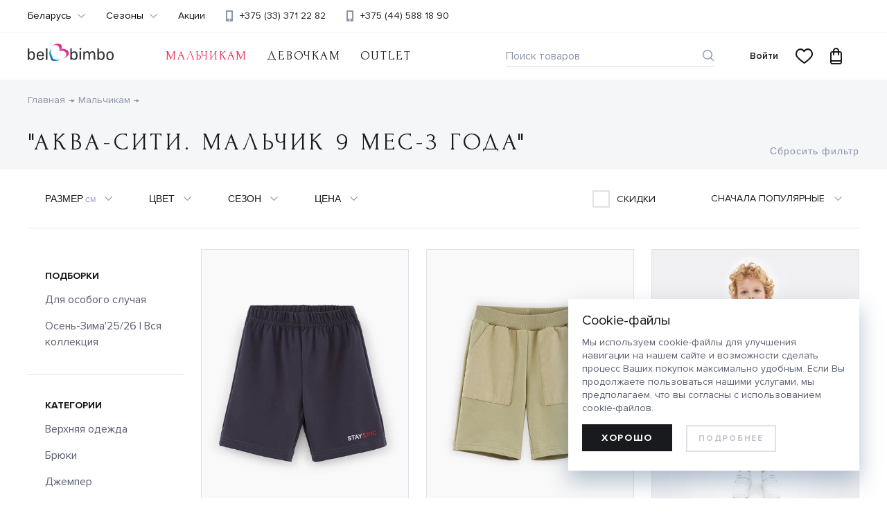

--- FILE ---
content_type: text/html; charset=UTF-8
request_url: https://bellbimbo.by/malchikam/akva-siti-malchik-9-mes-3-goda
body_size: 12742
content:
<!DOCTYPE html><html lang="ru"><head><!-- Google Tag Manager --><script>(function(w,d,s,l,i){w[l]=w[l]||[];w[l].push({'gtm.start':
new Date().getTime(),event:'gtm.js'});var f=d.getElementsByTagName(s)[0],
j=d.createElement(s),dl=l!='dataLayer'?'&l='+l:'';j.async=true;j.src=
'https://www.googletagmanager.com/gtm.js?id='+i+dl;f.parentNode.insertBefore(j,f);
})(window,document,'script','dataLayer','GTM-KBXR56D');</script><!-- End Google Tag Manager --><meta name="robots" content="noyaca"/><meta name="yandex-verification" content="41be2c0787c764f6" /><meta charset="utf-8"><title>Коллекция &quot;Аква-сити. Мальчик 9 мес-3 года&quot; для мальчика</title><meta name="description" content="Одежда из коллекции &quot;Аква-сити. Мальчик 9 мес-3 года&quot; для мальчика"><meta name="keywords" content=""><meta http-equiv="X-UA-Compatible" content="IE=Edge"><meta name="viewport" content="width=device-width, initial-scale=1"><link rel="stylesheet" href="https://bellbimbo.by/themes/bellbimbo/assets/css/prod_common.css?v=1.10.1"><link rel="apple-touch-icon" sizes="180x180" href="https://bellbimbo.by/themes/bellbimbo/assets/img/favicon/apple-touch-icon.png"><link rel="icon" type="image/png" sizes="32x32" href="https://bellbimbo.by/themes/bellbimbo/assets/img/favicon/favicon-32x32.png"><link rel="icon" type="image/png" sizes="16x16" href="https://bellbimbo.by/themes/bellbimbo/assets/img/favicon/favicon-16x16.png"><link rel="manifest" href="https://bellbimbo.by/themes/bellbimbo/assets/img/favicon/site.webmanifest"><link rel="mask-icon" href="https://bellbimbo.by/themes/bellbimbo/assets/img/favicon/safari-pinned-tab.svg" color="#5bbad5"><link rel="shortcut icon" href="https://bellbimbo.by/themes/bellbimbo/assets/img/favicon/favicon.ico"><meta name="msapplication-TileColor" content="#da532c"><meta name="msapplication-config" content="https://bellbimbo.by/themes/bellbimbo/assets/img/favicon/browserconfig.xml"><meta name="theme-color" content="#ffffff"><meta property="og:title" content="Коллекция &amp;quot;Аква-сити. Мальчик 9 мес-3 года&amp;quot; для мальчика" /><meta property="og:type" content="website" /></head><body><!-- Google Tag Manager (noscript) --><noscript><iframe src="https://www.googletagmanager.com/ns.html?id=GTM-KBXR56D"
height="0" width="0" style="display:none;visibility:hidden"></iframe></noscript><!-- End Google Tag Manager (noscript) --><script async src="https://pop-ups.sendpulse.com/assets/loader.js" data-chats-widget-id="3120586c-2576-494f-90d3-2d68c9bc5dd8"></script><div class="wrapper grid"><header class="header subgrid full-width"><button class="drawer-button js-drawer-button" aria-label="Site navigation button" aria-pressed="false"></button><div class="drawer"><div class="drawer__header"><button class="drawer-button drawer-button_back js-drawer-button-back" aria-label="Site navigation button" aria-pressed="false"></button><a href="https://bellbimbo.by" class="header__logo drawer__header-logo"><img class="header__logo-img" src="https://bellbimbo.by/themes/bellbimbo/assets/img/BB_Logo.svg" alt="Bellbimbo logo"></a></div><nav class="navigation-main"><ul class="navigation-main__list js-nav-list subgrid"><a href="https://bellbimbo.by" class="header__logo header__logo_desktop"><img class="header__logo-img" src="https://bellbimbo.by/themes/bellbimbo/assets/img/BB_Logo.svg" alt="Bellbimbo logo"></a><li class="navigation-main__item js-header-nav navigation-main__item_active  subgrid"><a  class="navigation-main__link">
                    Мальчикам
                </a><div class="navigation-main__dropdown subgrid full-width"><div class="navigation-main__dropdown-header"><button class="drawer-button drawer-button_back js-back-from-2-level" aria-label="Site navigation button" aria-pressed="false"></button><span class="navigation-main__dropdown-header-title">
                            Мальчикам
                        </span></div><div class="navigation category"><h4 class="navigation__title ">По категориям</h4><ul class="navigation__list"><li class="navigation__item navigation__item_mobile "><a href="https://bellbimbo.by/malchikam" class="navigation__link">Все товары</a></li><li class="navigation__item "><a href="https://bellbimbo.by/malchikam/verkhnyaya-odezhda" class="navigation__link">Верхняя одежда</a></li><li class="navigation__item "><a href="https://bellbimbo.by/malchikam/bryuki-2" class="navigation__link">Брюки</a></li><li class="navigation__item "><a href="https://bellbimbo.by/malchikam/dzhemper-2" class="navigation__link">Джемпер</a></li><li class="navigation__item "><a href="https://bellbimbo.by/malchikam/zhaket-3" class="navigation__link">Жакет</a></li><li class="navigation__item "><a href="https://bellbimbo.by/malchikam/futbolka-2" class="navigation__link">Футболка</a></li><li class="navigation__item "><a href="https://bellbimbo.by/malchikam/shorty-2" class="navigation__link">Шорты</a></li><li class="navigation__item "><a href="https://bellbimbo.by/malchikam/sorochka-2" class="navigation__link">Сорочка</a></li><li class="navigation__item "><a href="https://bellbimbo.by/malchikam/komplekt-2" class="navigation__link">Комплект</a></li><li class="navigation__item "><a href="https://bellbimbo.by/malchikam/polukombinezon-3" class="navigation__link">Полукомбинезон</a></li><li class="navigation__item "><a href="https://bellbimbo.by/malchikam/zhilet-3" class="navigation__link">Жилет</a></li><li class="navigation__item "><a href="https://bellbimbo.by/malchikam/kombinezon-3" class="navigation__link">Комбинезон</a></li><li class="navigation__item "><a href="https://bellbimbo.by/malchikam/shapka-4" class="navigation__link">Шапка</a></li><li class="navigation__item "><a href="https://bellbimbo.by/malchikam/noski-2" class="navigation__link">Носки</a></li><li class="navigation__item "><a href="https://bellbimbo.by/malchikam/aksessuary-4" class="navigation__link">Аксессуары</a></li></ul></div><div class="navigation age"><h4 class="navigation__title ">По возрасту</h4><ul class="navigation__list"><li class="navigation__item"><a href="https://bellbimbo.by/malchikam/1-3-80-98-sm" class="navigation__link">1-3 года (80 - 98 см)</a></li><li class="navigation__item"><a href="https://bellbimbo.by/malchikam/3-8-let-104-128-sm" class="navigation__link">4-7 лет (104 - 128 см)</a></li><li class="navigation__item"><a href="https://bellbimbo.by/malchikam/8-13-let-134-164-sm" class="navigation__link">8-13 лет (134 - 164 см)</a></li></ul></div><div class="navigation set"><h4 class="navigation__title ">Подборки</h4><ul class="navigation__list"><li class="navigation__item"><a href="https://bellbimbo.by/malchikam/novinki-osen-zima2526-boys" class="navigation__link">Осень-Зима&#039;25/26 | Вся коллекция</a></li><li class="navigation__item"><a href="https://bellbimbo.by/malchikam/osen-zima2526-dlya-osobogo-sluchaya-boys" class="navigation__link">Для особого случая</a></li></ul></div><div class="navigation-main__dropdown-collections"><div class="navigation-main navigation-main_season"><ul class="navigation-main__list subgrid"><li class="navigation-main__item navigation-main__item_season   subgrid"><a href="#"  class="navigation-main__link">осень-зима</a><div class="navigation-main__dropdown subgrid full-width"><div class="navigation-main__dropdown-header"><button class="drawer-button drawer-button_back js-back-from-2-level" aria-label="Site navigation button" aria-pressed="false"></button><span class="navigation-main__dropdown-header-title">
                                осень-зима
                            </span></div><div class="navigation "><h4 class="navigation__title "></h4><ul class="navigation__list"><li class="navigation__item navigation__item_mobile "><a href="https://bellbimbo.by/collection/osen-zima-2526" class="navigation__link">Все коллекции</a></li><li class="navigation__item "><a href="https://bellbimbo.by/malchikam/back-to-school-boy-25"  class="navigation__link">BACK TO SCHOOL BOY 25</a></li><li class="navigation__item "><a href="https://bellbimbo.by/malchikam/luchshaya-versiya-malchik-9-mes-3-goda"  class="navigation__link">ЛУЧШАЯ ВЕРСИЯ. Мальчик 9 мес.-3 года</a></li><li class="navigation__item "><a href="https://bellbimbo.by/malchikam/kosmicheskaya-avantyura-malchik-9-mes-3-goda"  class="navigation__link">КОСМИЧЕСКАЯ АВАНТЮРА. Мальчик 9 мес.-3 года</a></li><li class="navigation__item "><a href="https://bellbimbo.by/malchikam/luchshaya-versiya-malchik-4-7-let"  class="navigation__link">ЛУЧШАЯ ВЕРСИЯ. Мальчик 4-7 лет.</a></li><li class="navigation__item "><a href="https://bellbimbo.by/malchikam/kosmicheskaya-avantyura-malchik-4-7-let"  class="navigation__link">КОСМИЧЕСКАЯ АВАНТЮРА. Мальчик 4-7 лет</a></li><li class="navigation__item "><a href="https://bellbimbo.by/malchikam/luchshaya-versiya-malchik-8-13-let"  class="navigation__link">ЛУЧШАЯ ВЕРСИЯ. Мальчик 8-13 лет</a></li><li class="navigation__item "><a href="https://bellbimbo.by/malchikam/kosmicheskaya-avantyura-malchik-8-13-let"  class="navigation__link">КОСМИЧЕСКАЯ АВАНТЮРА. Мальчик 8-13 лет</a></li><li class="navigation__item "><a href="https://bellbimbo.by/malchikam/outerwearboys-2526-4-7-let"  class="navigation__link">OUTERWEAR.BOYS 25/26 4-7 лет</a></li><li class="navigation__item "><a href="https://bellbimbo.by/malchikam/outerwearboys-2526-4-goda-13-let"  class="navigation__link">OUTERWEAR.BOYS 25/26 4 года-13 лет</a></li><li class="navigation__item "><a href="https://bellbimbo.by/malchikam/outerwearboys-2526-8-13-let"  class="navigation__link">OUTERWEAR.BOYS 25/26 8-13 лет</a></li><li class="navigation__item "><a href="https://bellbimbo.by/malchikam/event-lets-partymalchik-2-14-let"  class="navigation__link">EVENT &quot;LET&#039;S PARTY&quot;Мальчик 2-14 лет</a></li></ul></div></div><div class="navigation-main__button-wrapper"><button
            class="button button_ghost navigation-main__button"
            type="button"
            
        >
            Развернуть
        </button></div></li></ul></div></div><section class="header-banner header-banner_desktop"><a class="header-banner__link" href='https://bellbimbo.by/collection/osen-zima-2526'><picture class="header-banner__img-wrap"><source media="(max-width:768px)" data-srcset="https://bellbimbo.by/storage/app/uploads/public/6e0/a1c/161/thumb__360_213_0_0_auto.webp" type="image/webp"><source media="(max-width:768px)" data-srcset="https://bellbimbo.by/storage/app/uploads/public/6e0/a1c/161/thumb__360_213_0_0_auto.jpg" type="image/jpeg"><source media="(min-width:769px)" data-srcset="https://bellbimbo.by/storage/app/uploads/public/6e0/a1c/161/thumb__450_260_0_0_auto.webp" type="image/webp"><source media="(min-width:769px)" data-srcset="https://bellbimbo.by/storage/app/uploads/public/6e0/a1c/161/thumb__450_260_0_0_auto.jpg" type="image/jpeg"><img src="https://bellbimbo.by/themes/bellbimbo/assets/img/preloader.svg" data-src="https://bellbimbo.by/storage/app/uploads/public/6e0/a1c/161/thumb__450_260_0_0_auto.jpg"
                     class="header-banner__img js-lazy-load"
                     alt="Bell Bimbo"
                     title="AW&#039;25/26"
                ></picture><span class="header-banner__note">
                Новый сезон
            </span><b class="header-banner__title">
                осень-зима
            </b></a></section></div></li><li class="navigation-main__item js-header-nav   subgrid"><a href="https://bellbimbo.by/devochkam" class="navigation-main__link">
                    Девочкам
                </a><div class="navigation-main__dropdown subgrid full-width"><div class="navigation-main__dropdown-header"><button class="drawer-button drawer-button_back js-back-from-2-level" aria-label="Site navigation button" aria-pressed="false"></button><span class="navigation-main__dropdown-header-title">
                            Девочкам
                        </span></div><div class="navigation category"><h4 class="navigation__title ">По категориям</h4><ul class="navigation__list"><li class="navigation__item navigation__item_mobile "><a href="https://bellbimbo.by/devochkam" class="navigation__link">Все товары</a></li><li class="navigation__item "><a href="https://bellbimbo.by/devochkam/verkhnyaya-odezhda-2" class="navigation__link">Верхняя одежда</a></li><li class="navigation__item "><a href="https://bellbimbo.by/devochkam/plate-2" class="navigation__link">Платье</a></li><li class="navigation__item "><a href="https://bellbimbo.by/devochkam/bryuki-3" class="navigation__link">Брюки</a></li><li class="navigation__item "><a href="https://bellbimbo.by/devochkam/dzhemper-3" class="navigation__link">Джемпер</a></li><li class="navigation__item "><a href="https://bellbimbo.by/devochkam/zhaket-2" class="navigation__link">Жакет</a></li><li class="navigation__item "><a href="https://bellbimbo.by/devochkam/futbolka" class="navigation__link">Футболка</a></li><li class="navigation__item "><a href="https://bellbimbo.by/devochkam/shorty" class="navigation__link">Шорты</a></li><li class="navigation__item "><a href="https://bellbimbo.by/devochkam/yubka-2" class="navigation__link">Юбка</a></li><li class="navigation__item "><a href="https://bellbimbo.by/devochkam/bluzka-2" class="navigation__link">Блузка</a></li><li class="navigation__item "><a href="https://bellbimbo.by/devochkam/sarafan-2" class="navigation__link">Сарафан</a></li><li class="navigation__item "><a href="https://bellbimbo.by/devochkam/komplekt-3" class="navigation__link">Комплект</a></li><li class="navigation__item "><a href="https://bellbimbo.by/devochkam/kolgotki-2" class="navigation__link">Колготки</a></li><li class="navigation__item "><a href="https://bellbimbo.by/devochkam/zhilet-2" class="navigation__link">Жилет</a></li><li class="navigation__item "><a href="https://bellbimbo.by/devochkam/shapka-5" class="navigation__link">Шапка</a></li><li class="navigation__item "><a href="https://bellbimbo.by/devochkam/noski" class="navigation__link">Носки</a></li><li class="navigation__item "><a href="https://bellbimbo.by/devochkam/aksessuary-3" class="navigation__link">Аксессуары</a></li></ul></div><div class="navigation age"><h4 class="navigation__title ">По возрасту</h4><ul class="navigation__list"><li class="navigation__item"><a href="https://bellbimbo.by/devochkam/1-3-let-80-98-sm" class="navigation__link">1-3 года (80 - 98 см)</a></li><li class="navigation__item"><a href="https://bellbimbo.by/devochkam/d3-8-let-104-128-sm" class="navigation__link">4-7 лет (104 - 128 см)</a></li><li class="navigation__item"><a href="https://bellbimbo.by/devochkam/d8-13-let-98-134-sm" class="navigation__link">8-13 лет (134 - 164 см)</a></li></ul></div><div class="navigation set"><h4 class="navigation__title ">Подборки</h4><ul class="navigation__list"><li class="navigation__item"><a href="https://bellbimbo.by/devochkam/novinki-osen-zima2526-girls" class="navigation__link">Осень-Зима&#039;25/26 | Вся коллекция</a></li><li class="navigation__item"><a href="https://bellbimbo.by/devochkam/osen-zima2526-dlya-osobogo-sluchaya-girls" class="navigation__link">Для особого случая</a></li></ul></div><div class="navigation-main__dropdown-collections"><div class="navigation-main navigation-main_season"><ul class="navigation-main__list subgrid"><li class="navigation-main__item navigation-main__item_season   subgrid"><a href="#"  class="navigation-main__link">осень-зима</a><div class="navigation-main__dropdown subgrid full-width"><div class="navigation-main__dropdown-header"><button class="drawer-button drawer-button_back js-back-from-2-level" aria-label="Site navigation button" aria-pressed="false"></button><span class="navigation-main__dropdown-header-title">
                                осень-зима
                            </span></div><div class="navigation "><h4 class="navigation__title "></h4><ul class="navigation__list"><li class="navigation__item navigation__item_mobile "><a href="https://bellbimbo.by/collection/osen-zima-2526" class="navigation__link">Все коллекции</a></li><li class="navigation__item "><a href="https://bellbimbo.by/devochkam/back-to-school-girl-25"  class="navigation__link">BACK TO SCHOOL GIRL 25</a></li><li class="navigation__item "><a href="https://bellbimbo.by/devochkam/luchshaya-versiya-devochka-9-mes-3-goda"  class="navigation__link">ЛУЧШАЯ ВЕРСИЯ. Девочка 9 мес.-3 года</a></li><li class="navigation__item "><a href="https://bellbimbo.by/devochkam/kosmicheskaya-avantyura-devochka-9-mes-3-goda"  class="navigation__link">КОСМИЧЕСКАЯ АВАНТЮРА. Девочка 9 мес.-3 года</a></li><li class="navigation__item "><a href="https://bellbimbo.by/devochkam/black-ab-devochka-9-mes-3-goda"  class="navigation__link">BLACK &amp; AB. Девочка 9 мес.-3 года</a></li><li class="navigation__item "><a href="https://bellbimbo.by/devochkam/luchshaya-versiya-devochka-4-7-let"  class="navigation__link">ЛУЧШАЯ ВЕРСИЯ. Девочка 4-7 лет</a></li><li class="navigation__item "><a href="https://bellbimbo.by/devochkam/kosmicheskaya-avantyura-devochka-4-7-let"  class="navigation__link">КОСМИЧЕСКАЯ АВАНТЮРА. Девочка 4-7 лет</a></li><li class="navigation__item "><a href="https://bellbimbo.by/devochkam/black-ab-devochka-4-7-let"  class="navigation__link">BLACK &amp; AB. Девочка 4-7 лет</a></li><li class="navigation__item "><a href="https://bellbimbo.by/devochkam/luchshaya-versiya-devochka-8-13-let"  class="navigation__link">ЛУЧШАЯ ВЕРСИЯ. Девочка 8-13 лет</a></li><li class="navigation__item "><a href="https://bellbimbo.by/devochkam/kosmicheskaya-avantyura-devochka-8-13-let"  class="navigation__link">КОСМИЧЕСКАЯ АВАНТЮРА. Девочка 8-13 лет</a></li><li class="navigation__item "><a href="https://bellbimbo.by/devochkam/black-ab-devochka-8-13-let"  class="navigation__link">BLACK &amp; AB. Девочка 8-13 лет</a></li><li class="navigation__item "><a href="https://bellbimbo.by/devochkam/outerweargirls-2526-4-7-let"  class="navigation__link">OUTERWEAR.GIRLS 25/26 4-7 лет</a></li><li class="navigation__item "><a href="https://bellbimbo.by/devochkam/outerweargirls-2526-4-goda-13-let"  class="navigation__link">OUTERWEAR.GIRLS 25/26 4 года -13 лет</a></li><li class="navigation__item "><a href="https://bellbimbo.by/devochkam/outerweargirls-2526-8-13-let"  class="navigation__link">OUTERWEAR.GIRLS 25/26 8-13 лет</a></li><li class="navigation__item "><a href="https://bellbimbo.by/devochkam/event-lets-partydevochka-9-mes-7-let"  class="navigation__link">EVENT &quot;LET&#039;S PARTY&quot;Девочка 9 мес.-7 лет</a></li><li class="navigation__item "><a href="https://bellbimbo.by/devochkam/event-new-years-storydevochka-1-3-goda"  class="navigation__link">EVENT &quot;NEW YEAR&#039;S STORY&quot;Девочка 1-3 года</a></li><li class="navigation__item "><a href="https://bellbimbo.by/devochkam/event-new-years-storydevochka-4-9-let"  class="navigation__link">EVENT &quot;NEW YEAR&#039;S STORY&quot;Девочка 4-9 лет</a></li><li class="navigation__item "><a href="https://bellbimbo.by/devochkam/event-new-years-storydevochka-8-13-let"  class="navigation__link">EVENT &quot;NEW YEAR&#039;S STORY&quot;Девочка 8-13 лет</a></li></ul></div></div><div class="navigation-main__button-wrapper"><button
            class="button button_ghost navigation-main__button"
            type="button"
            
        >
            Развернуть
        </button></div></li><li class="navigation-main__item navigation-main__item_season  navigation-main__item_sales subgrid"><a href="#"  data-label="Outlet" aria-label="Sale"  class="navigation-main__link">B2S&#039;25</a><div class="navigation-main__dropdown subgrid full-width"><div class="navigation-main__dropdown-header"><button class="drawer-button drawer-button_back js-back-from-2-level" aria-label="Site navigation button" aria-pressed="false"></button><span class="navigation-main__dropdown-header-title">
                                B2S&#039;25
                            </span></div><div class="navigation "><h4 class="navigation__title "></h4><ul class="navigation__list"><li class="navigation__item navigation__item_mobile "><a href="https://bellbimbo.by/collection/back2school_25" class="navigation__link">Все коллекции</a></li><li class="navigation__item "><a href="https://bellbimbo.by/devochkam/aksessuary"  class="navigation__link">&quot;Аксессуары&quot;</a></li></ul></div></div><div class="navigation-main__button-wrapper"><button
            class="button button_ghost navigation-main__button"
            type="button"
            
        >
            Развернуть
        </button></div></li></ul></div></div><section class="header-banner header-banner_desktop"><a class="header-banner__link" href='https://bellbimbo.by/collection/osen-zima-2526'><picture class="header-banner__img-wrap"><source media="(max-width:768px)" data-srcset="https://bellbimbo.by/storage/app/uploads/public/6e0/a1c/161/thumb__360_213_0_0_auto.webp" type="image/webp"><source media="(max-width:768px)" data-srcset="https://bellbimbo.by/storage/app/uploads/public/6e0/a1c/161/thumb__360_213_0_0_auto.jpg" type="image/jpeg"><source media="(min-width:769px)" data-srcset="https://bellbimbo.by/storage/app/uploads/public/6e0/a1c/161/thumb__450_260_0_0_auto.webp" type="image/webp"><source media="(min-width:769px)" data-srcset="https://bellbimbo.by/storage/app/uploads/public/6e0/a1c/161/thumb__450_260_0_0_auto.jpg" type="image/jpeg"><img src="https://bellbimbo.by/themes/bellbimbo/assets/img/preloader.svg" data-src="https://bellbimbo.by/storage/app/uploads/public/6e0/a1c/161/thumb__450_260_0_0_auto.jpg"
                     class="header-banner__img js-lazy-load"
                     alt="Bell Bimbo"
                     title="AW&#039;25/26"
                ></picture><span class="header-banner__note">
                Новый сезон
            </span><b class="header-banner__title">
                осень-зима
            </b></a></section></div></li><li class="navigation-main__item js-header-nav   subgrid"><a href="https://bellbimbo.by/outlet" class="navigation-main__link">
                    OUTLET
                </a><div class="navigation-main__dropdown subgrid full-width"><div class="navigation-main__dropdown-header"><button class="drawer-button drawer-button_back js-back-from-2-level" aria-label="Site navigation button" aria-pressed="false"></button><span class="navigation-main__dropdown-header-title">
                            OUTLET
                        </span></div><div class="navigation category"><h4 class="navigation__title ">По категориям</h4><ul class="navigation__list"><li class="navigation__item navigation__item_mobile "><a href="https://bellbimbo.by/outlet" class="navigation__link">Все товары</a></li><li class="navigation__item "><a href="https://bellbimbo.by/outlet/verkhnyaya-odezhda-3" class="navigation__link">Верхняя одежда</a></li><li class="navigation__item "><a href="https://bellbimbo.by/outlet/zhaket" class="navigation__link">Жакет</a></li><li class="navigation__item "><a href="https://bellbimbo.by/outlet/dzhemper" class="navigation__link">Джемпер</a></li><li class="navigation__item "><a href="https://bellbimbo.by/outlet/bluzka" class="navigation__link">Блузка</a></li><li class="navigation__item "><a href="https://bellbimbo.by/outlet/plate" class="navigation__link">Платье</a></li><li class="navigation__item "><a href="https://bellbimbo.by/outlet/sarafan" class="navigation__link">Сарафан</a></li><li class="navigation__item "><a href="https://bellbimbo.by/outlet/yubka" class="navigation__link">Юбка</a></li><li class="navigation__item "><a href="https://bellbimbo.by/outlet/bryuki" class="navigation__link">Брюки</a></li><li class="navigation__item "><a href="https://bellbimbo.by/outlet/komplekt" class="navigation__link">Комплект</a></li><li class="navigation__item "><a href="https://bellbimbo.by/outlet/sorochka" class="navigation__link">Сорочка</a></li><li class="navigation__item "><a href="https://bellbimbo.by/outlet/polukombinezon" class="navigation__link">Полукомбинезон</a></li><li class="navigation__item "><a href="https://bellbimbo.by/outlet/kombinezon" class="navigation__link">Комбинезон</a></li><li class="navigation__item "><a href="https://bellbimbo.by/outlet/shorty-3" class="navigation__link">Шорты</a></li><li class="navigation__item "><a href="https://bellbimbo.by/outlet/futbolka-3" class="navigation__link">Футболка</a></li><li class="navigation__item "><a href="https://bellbimbo.by/outlet/shapka-6" class="navigation__link">Шапка</a></li></ul></div><div class="navigation age"><h4 class="navigation__title ">По возрасту</h4><ul class="navigation__list"><li class="navigation__item"><a href="https://bellbimbo.by/outlet/1-3-goda-80-98-sm-outlet" class="navigation__link">1-3 года (80 - 98 см)</a></li><li class="navigation__item"><a href="https://bellbimbo.by/outlet/4-7-let-104-128-sm-outlet" class="navigation__link">4-7 лет (104 - 128 см)</a></li><li class="navigation__item"><a href="https://bellbimbo.by/outlet/8-13-let-134-164-sm-outlet" class="navigation__link">8-13 лет (134 - 164 см)</a></li></ul></div><div class="navigation-main__dropdown-collections"></div><section class="header-banner header-banner_desktop"><a class="header-banner__link" href='https://bellbimbo.by/collection/osen-zima-2526'><picture class="header-banner__img-wrap"><source media="(max-width:768px)" data-srcset="https://bellbimbo.by/storage/app/uploads/public/6e0/a1c/161/thumb__360_213_0_0_auto.webp" type="image/webp"><source media="(max-width:768px)" data-srcset="https://bellbimbo.by/storage/app/uploads/public/6e0/a1c/161/thumb__360_213_0_0_auto.jpg" type="image/jpeg"><source media="(min-width:769px)" data-srcset="https://bellbimbo.by/storage/app/uploads/public/6e0/a1c/161/thumb__450_260_0_0_auto.webp" type="image/webp"><source media="(min-width:769px)" data-srcset="https://bellbimbo.by/storage/app/uploads/public/6e0/a1c/161/thumb__450_260_0_0_auto.jpg" type="image/jpeg"><img src="https://bellbimbo.by/themes/bellbimbo/assets/img/preloader.svg" data-src="https://bellbimbo.by/storage/app/uploads/public/6e0/a1c/161/thumb__450_260_0_0_auto.jpg"
                     class="header-banner__img js-lazy-load"
                     alt="Bell Bimbo"
                     title="AW&#039;25/26"
                ></picture><span class="header-banner__note">
                Новый сезон
            </span><b class="header-banner__title">
                осень-зима
            </b></a></section></div></li></ul></nav><div class="header-top"><div class="header-top__items-wrapper"><a href="tel:375333712282" class="header-top__phone header-top__item">
                    +375 (33) 371 22 82
                </a><a href="tel:375445881890" class="header-top__phone header-top__item">
                    +375 (44) 588 18 90
                </a><div class="header-top__country header-top__item"><span class="select-dropdown-with-links__item_active">Беларусь</span><ul class="select-dropdown-with-links__list visually-hidden" ><li class="select-dropdown-with-links__item select-dropdown-with-links__item_selected"><a  class="select-dropdown-with-links__link">Беларусь</a></li><li class="select-dropdown-with-links__item "><a href="https://bellbimbo-shop.ru" class="select-dropdown-with-links__link">Россия</a></li></ul></div><section class="header-banner "><a class="header-banner__link" href='https://bellbimbo.by/collection/osen-zima-2526'><picture class="header-banner__img-wrap"><source media="(max-width:768px)" data-srcset="https://bellbimbo.by/storage/app/uploads/public/6e0/a1c/161/thumb__360_213_0_0_auto.webp" type="image/webp"><source media="(max-width:768px)" data-srcset="https://bellbimbo.by/storage/app/uploads/public/6e0/a1c/161/thumb__360_213_0_0_auto.jpg" type="image/jpeg"><source media="(min-width:769px)" data-srcset="https://bellbimbo.by/storage/app/uploads/public/6e0/a1c/161/thumb__450_260_0_0_auto.webp" type="image/webp"><source media="(min-width:769px)" data-srcset="https://bellbimbo.by/storage/app/uploads/public/6e0/a1c/161/thumb__450_260_0_0_auto.jpg" type="image/jpeg"><img src="https://bellbimbo.by/themes/bellbimbo/assets/img/preloader.svg" data-src="https://bellbimbo.by/storage/app/uploads/public/6e0/a1c/161/thumb__450_260_0_0_auto.jpg"
                     class="header-banner__img js-lazy-load"
                     alt="Bell Bimbo"
                     title="AW&#039;25/26"
                ></picture><span class="header-banner__note">
                Новый сезон
            </span><b class="header-banner__title">
                осень-зима
            </b></a></section><div class="header-top__season header-top__item"><span class="select-dropdown-with-links__item_active">Сезоны</span><ul class="select-dropdown-with-links__list visually-hidden" ><li class="select-dropdown-with-links__item "><a href="https://bellbimbo.by/collection/osen-zima-2526" class="select-dropdown-with-links__link">осень-зима</a></li><li class="select-dropdown-with-links__item "><a href="https://bellbimbo.by/collection/back2school_25" class="select-dropdown-with-links__link">B2S&#039;25</a></li></ul></div><a href="https://bellbimbo.by/promo" class="header-top__sales header-top__item">
            Акции
        </a></div></div><div class="navigation navigation_mob-additional"><h4 class="navigation__title navigation__title_hidden"></h4><ul class="navigation__list"><li class="navigation__item "><a href="/kak-sdelat-zakaz" class="navigation__link">Как сделать заказ</a></li><li class="navigation__item "><a href="/sposoby-oplaty-belarus" class="navigation__link">Оплата</a></li><li class="navigation__item "><a href="/dostavka-i-vozvrat-tovarov-po-belarusi" class="navigation__link">Доставка и возврат/обмен</a></li><li class="navigation__item "><a href="/tablica-razmerov" class="navigation__link">Таблица размеров</a></li><li class="navigation__item "><a href="/dogovor-publichnoj-oferty-rb" class="navigation__link">Договор оферты</a></li><li class="navigation__item "><a href="/politika-konfidencialnosti" class="navigation__link">Политика конфиденциальности</a></li><li class="navigation__item "><a href="/loyal" class="navigation__link">Программа лояльности</a></li><li class="navigation__item "><a href="https://bellbimbo.by/shops" class="navigation__link">Наши магазины</a></li><li class="navigation__item "><a href="https://bellbimbo.by/news" class="navigation__link">Новости</a></li><li class="navigation__item "><a href="https://bellbimbo.by/contacts" class="navigation__link">Контакты</a></li><li class="navigation__item "><a href="/o-kompanii" class="navigation__link">О компании</a></li><li class="navigation__item "><a href="/korporativnyj-eticheskij-kodeks" class="navigation__link">Корпоративный кодекс</a></li></ul></div></div><div class="overlay"></div><a href="https://bellbimbo.by" class="header__logo header__logo_mobile"><img class="header__logo-img" src="https://bellbimbo.by/themes/bellbimbo/assets/img/BB_Logo.svg" alt="Bellbimbo logo"></a><div class="header__search search"><input class="header__search-input search__input" type="text" placeholder="Поиск товаров"><button class="search__btn visually-hidden" aria-hidden='true' aria-label="Close search menu"></button><div class="preloader search__preloader"><svg class="preloader__img" xmlns="http://www.w3.org/2000/svg" xmlns:xlink="http://www.w3.org/1999/xlink" width="70" height="70" viewBox="0 0 70 70"><defs><path id="3g0ab" d="M720 680a35 35 0 1 1 0-70 35 35 0 0 1 0 70zm0-4a31 31 0 1 0 0-62 31 31 0 0 0 0 62z" /><path id="3g0aa" d="M720 644v-40h40v40z" /><clipPath id="3g0ac"><use xlink:href="#3g0aa" /></clipPath></defs><g><g transform="translate(-685 -610)"><use fill="#dfe2e8" xlink:href="#3g0ab" /></g><g transform="translate(-685 -610)" /><g clip-path="url(#3g0ac)" transform="translate(-685 -610)"><use fill="#191a1d" xlink:href="#3g0ab" /></g></g></svg></div><div class="search__result-wrapp visually-hidden"></div></div><div class="header__user"><a href="https://bellbimbo.by/login" class="header__user-area header__user-area_not-authorized">
                Войти
            </a><a href="https://bellbimbo.by/registration" class="header__user-favourites"><span class="header__favorites-quantity"></span></a><a href="https://bellbimbo.by/cart" class="header__user-cart"><span class="header__user-cart-quantity"></span></a></div><script type="text/javascript" >
(function(w,d,s,l,i){w[l]=w[l]||[];w[l].push({'gtm.start':
new Date().getTime(),event:'gtm.js'});var f=d.getElementsByTagName(s)[0],
j=d.createElement(s),dl=l!='dataLayer'?'&l='+l:'';j.async=true;j.src=
'https://www.googletagmanager.com/gtm.js?id='+i+dl;f.parentNode.insertBefore(j,f);
})(window,document,'script','dataLayer','GTM-KBXR56D');
</script><!-- Yandex.Metrika counter --><script type="text/javascript" >
   (function(m,e,t,r,i,k,a){m[i]=m[i]||function(){(m[i].a=m[i].a||[]).push(arguments)};
   m[i].l=1*new Date();
   for (var j = 0; j < document.scripts.length; j++) {if (document.scripts[j].src === r) { return; }}
   k=e.createElement(t),a=e.getElementsByTagName(t)[0],k.async=1,k.src=r,a.parentNode.insertBefore(k,a)})
   (window, document, "script", "https://mc.yandex.ru/metrika/tag.js", "ym");

   ym(28656726, "init", {
        clickmap:true,
        trackLinks:true,
        accurateTrackBounce:true,
        webvisor:true,
        ecommerce:"dataLayer"
   });
</script><noscript><div><img src="https://mc.yandex.ru/watch/28656726" style="position:absolute; left:-9999px;" alt="" /></div></noscript><!-- /Yandex.Metrika counter --></header><main class="subgrid full-width"><div class="catalog-header grid js-scroll-anchor"><div class="catalog-header__wrapper"><ul class="breadcrumbs "><li class="breadcrumbs__item"><a href="https://bellbimbo.by" class="breadcrumbs__link">
                Главная
            </a></li><li class="breadcrumbs__item"><a href="https://bellbimbo.by/malchikam" class="breadcrumbs__link">
                Мальчикам
            </a></li></ul><h1 class="title catalog-header__title" >
  "Аква-сити. Мальчик 9 мес-3 года"
</h1></div></div><div class="catalog-list grid"><section class="filters-bar"><select name="sort" id="" class="select-dropdown sort__dropdown js-filters__item" data-filter-name=sort  data-filter-type=select><option value="popularity|desc" selected>Cначала популярные</option><option value="new" >Сначала новые</option><option value="price|desc" >По убыванию цены</option><option value="price|asc" >По возрастанию цены</option><option value="sale|desc" >Сначала со скидкой</option></select><section class="filters"><button
            class="button filters__button filters__button_link"
            type="button"
            
        >
            Сбросить фильтр
        </button><button class="filters__btn" style="background-image: url(https://bellbimbo.by/themes/bellbimbo/assets/img/icons/filter-icon.svg)" aria-label="Open filters menu"></button><h3 class="filters__title filter__hidden visually-hidden">Фильтрация</h3><ul class="filters__list filter__hidden visually-hidden cancel-hidden"><li class="filters__item js-filters__item"><button class="filters__name" data-filter-name="16" data-filter-type="checkbox" data-filter-model="offer">
                    Размер
                                            <span class="filters__name-note">см</span></button><div class="filter__view visually-hidden" data-filter-text='Размер:&nbsp'><button class="filter__clear filters__button_reset" aria-label='Clear this filter'></button><div class="filter__view-box"></div></div><div class="filters__vars js-filters__vars visually-hidden"  data-filter-view-type='interval' data-prop-id="16"><button class="filters__vars-close" aria-label="Close Filter"></button><ul class="filters__vars-list"><li class="filters__checkbox-wrap"><input type="checkbox" class="form__checkbox form__radio  filters__checkbox"
    value='74'
    id='74'
    name="name"
    data-text='74'
    data-type='grow'
    
    
><label for="74" class="form__checkbox-label " tabindex="0"  ></label><span class="form__checkbox-note form__radio-note form__checkbox-note_tiny ">74</span><p class="form__checkbox-descr form__checkbox-descr_hint">(6-9 мес.)</p></li><li class="filters__checkbox-wrap"><input type="checkbox" class="form__checkbox form__radio  filters__checkbox"
    value='80'
    id='80'
    name="name"
    data-text='80'
    data-type='grow'
    
    
><label for="80" class="form__checkbox-label " tabindex="0"  ></label><span class="form__checkbox-note form__radio-note form__checkbox-note_tiny ">80</span><p class="form__checkbox-descr form__checkbox-descr_hint">(12 мес.)</p></li><li class="filters__checkbox-wrap"><input type="checkbox" class="form__checkbox form__radio  filters__checkbox"
    value='86'
    id='86'
    name="name"
    data-text='86'
    data-type='grow'
    
    
><label for="86" class="form__checkbox-label " tabindex="0"  ></label><span class="form__checkbox-note form__radio-note form__checkbox-note_tiny ">86</span><p class="form__checkbox-descr form__checkbox-descr_hint">(18 мес.)</p></li><li class="filters__checkbox-wrap"><input type="checkbox" class="form__checkbox form__radio  filters__checkbox"
    value='92'
    id='92'
    name="name"
    data-text='92'
    data-type='grow'
    
    
><label for="92" class="form__checkbox-label " tabindex="0"  ></label><span class="form__checkbox-note form__radio-note form__checkbox-note_tiny ">92</span><p class="form__checkbox-descr form__checkbox-descr_hint">(2 года)</p></li><li class="filters__checkbox-wrap"><input type="checkbox" class="form__checkbox form__radio  filters__checkbox"
    value='98'
    id='98'
    name="name"
    data-text='98'
    data-type='grow'
    
    
><label for="98" class="form__checkbox-label " tabindex="0"  ></label><span class="form__checkbox-note form__radio-note form__checkbox-note_tiny ">98</span><p class="form__checkbox-descr form__checkbox-descr_hint">(3 года)</p></li></ul><a href="https://bellbimbo.by/tablica-razmerov" class="filters__checkbox-link">Таблица размеров</a></div></li><li class="filters__item js-filters__item"><button class="filters__name" data-filter-name="2" data-filter-type="checkbox" data-filter-model="product">
                    Цвет
                </button><div class="filter__view visually-hidden" data-filter-text='Цвет:&nbsp'><button class="filter__clear filters__button_reset" aria-label='Clear this filter'></button><div class="filter__view-box"></div></div><div class="filters__vars js-filters__vars visually-hidden" data-filter-view-type='string' data-prop-id="2"><button class="filters__vars-close" aria-label="Close Filter"></button><ul class="filters__vars-list"><li class="filters__checkbox-wrap"><input type="checkbox" class="form__checkbox form__radio  filters__checkbox"
    value='ottenkibelogo'
    id='ottenkibelogo'
    name="name"
    data-text='оттенки белого'
    data-type='grow'
    
    
><label for="ottenkibelogo" class="form__checkbox-label " tabindex="0"  ></label><span class="form__checkbox-note form__radio-note form__checkbox-note_tiny ">оттенки белого</span></li><li class="filters__checkbox-wrap"><input type="checkbox" class="form__checkbox form__radio  filters__checkbox"
    value='ottenkizheltogo'
    id='ottenkizheltogo'
    name="name"
    data-text='оттенки желтого'
    data-type='grow'
    
    
><label for="ottenkizheltogo" class="form__checkbox-label " tabindex="0"  ></label><span class="form__checkbox-note form__radio-note form__checkbox-note_tiny ">оттенки желтого</span></li><li class="filters__checkbox-wrap"><input type="checkbox" class="form__checkbox form__radio  filters__checkbox"
    value='ottenkizelenogo'
    id='ottenkizelenogo'
    name="name"
    data-text='оттенки зеленого'
    data-type='grow'
    
    
><label for="ottenkizelenogo" class="form__checkbox-label " tabindex="0"  ></label><span class="form__checkbox-note form__radio-note form__checkbox-note_tiny ">оттенки зеленого</span></li><li class="filters__checkbox-wrap"><input type="checkbox" class="form__checkbox form__radio  filters__checkbox"
    value='ottenkiserogo'
    id='ottenkiserogo'
    name="name"
    data-text='оттенки серого'
    data-type='grow'
    
    
><label for="ottenkiserogo" class="form__checkbox-label " tabindex="0"  ></label><span class="form__checkbox-note form__radio-note form__checkbox-note_tiny ">оттенки серого</span></li><li class="filters__checkbox-wrap"><input type="checkbox" class="form__checkbox form__radio  filters__checkbox"
    value='ottenkisinego'
    id='ottenkisinego'
    name="name"
    data-text='оттенки синего'
    data-type='grow'
    
    
><label for="ottenkisinego" class="form__checkbox-label " tabindex="0"  ></label><span class="form__checkbox-note form__radio-note form__checkbox-note_tiny ">оттенки синего</span></li><li class="filters__checkbox-wrap"><input type="checkbox" class="form__checkbox form__radio  filters__checkbox"
    value='printovannye'
    id='printovannye'
    name="name"
    data-text='принтованные'
    data-type='grow'
    
    
><label for="printovannye" class="form__checkbox-label " tabindex="0"  ></label><span class="form__checkbox-note form__radio-note form__checkbox-note_tiny ">принтованные</span></li></ul></div></li><li class="filters__item js-filters__item"><button class="filters__name" data-filter-name="1" data-filter-type="checkbox" data-filter-model="product">
                    Сезон
                </button><div class="filter__view visually-hidden" data-filter-text='Сезон:&nbsp'><button class="filter__clear filters__button_reset" aria-label='Clear this filter'></button><div class="filter__view-box"></div></div><div class="filters__vars js-filters__vars visually-hidden" data-filter-view-type='string' data-prop-id="1"><button class="filters__vars-close" aria-label="Close Filter"></button><ul class="filters__vars-list"><li class="filters__checkbox-wrap"><input type="checkbox" class="form__checkbox form__radio  filters__checkbox"
    value='vesnaleto'
    id='vesnaleto'
    name="name"
    data-text='весна-лето'
    data-type='grow'
    
    
><label for="vesnaleto" class="form__checkbox-label " tabindex="0"  ></label><span class="form__checkbox-note form__radio-note form__checkbox-note_tiny ">весна-лето</span></li></ul></div></li><li class="filters__item js-filters__item"><button class="filters__name" data-filter-name="price" data-filter-type="price">Цена</button><div class="filter__view visually-hidden"><button class="filter__clear filters__button_reset" aria-label='Clear this filter'></button><div class="filter__view-box"></div></div><div class="filters__vars js-filters__vars visually-hidden" data-filter-view-type='price'><button class="filters__vars-close" aria-label="Close Filter"></button><div class="filters__vars-price"><label class="form__label filters__price"
aria-label='От'
><span class="form__input-title ">От</span><input type="number"
        class="form__input filters__price-input"
        name=
        
        
        data-validation=''
        aria-invalid='false'
        placeholder='24.90'
        data-type=''
        min="24.90"
        max="1234567"
        value=""
        maxlength='100'
        
        autocomplete=on
                    ><span class="form__input-currency">BYN</span></label><label class="form__label filters__price"
aria-label='До'
><span class="form__input-title ">До</span><input type="number"
        class="form__input filters__price-input"
        name=
        
        
        data-validation=''
        aria-invalid='false'
        placeholder='83.60'
        data-type=''
        min="24.90"
        max="1234567"
        value=""
        maxlength='100'
        
        autocomplete=on
                    ><span class="form__input-currency">BYN</span></label></div></div></li><li class="filters__item js-filters__item filters__item_sale"  data-filter-name="sale"  data-filter-type="checkbox"><div class="filters__checkbox-wrap"><input type="checkbox" class="form__checkbox form__radio  filters__checkbox"
    value='1'
    id='filter-sale'
    name="name"
    data-text='Скидки'
    data-type='sale'
    
    
><label for="filter-sale" class="form__checkbox-label " tabindex="0"  data-filter-type=checkbox data-filter-name=sale></label><span class="form__checkbox-note form__radio-note form__checkbox-note_tiny ">Скидки</span></div></li></ul><div class="filters__button-wrap filter__hidden visually-hidden"><button
            class="button filters__button filters__button_reset button_ghost"
            type="button"
            
        >
            Сбросить
        </button><button
            class="button filters__button filters__button_submit button_black"
            type="submit"
            
        >
            Применить
        </button></div></section></section><div class="swiper-container nav-aside-mobile"><ul class="swiper-wrapper nav-aside-mobile-items"></ul></div><div class="navigation-aside catalog-aside"><div class="navigation navigation_aside "><h4 class="navigation__title ">Подборки</h4><ul class="navigation__list"><li class="navigation__item "><a href="https://bellbimbo.by/malchikam/osen-zima2526-dlya-osobogo-sluchaya-boys" class="navigation__link js-navigation__link">
                            Для особого случая
                        </a></li><li class="navigation__item "><a href="https://bellbimbo.by/malchikam/novinki-osen-zima2526-boys" class="navigation__link js-navigation__link">
                            Осень-Зима&#039;25/26 | Вся коллекция
                        </a></li></ul></div><div class="navigation navigation_aside "><h4 class="navigation__title ">Категории</h4><ul class="navigation__list"><li class="navigation__item "><a
                                href="https://bellbimbo.by/malchikam/verkhnyaya-odezhda"                                class="navigation__link  js-navigation__link">
                            Верхняя одежда
                        </a></li><li class="navigation__item "><a
                                href="https://bellbimbo.by/malchikam/bryuki-2"                                class="navigation__link  js-navigation__link">
                            Брюки
                        </a></li><li class="navigation__item "><a
                                href="https://bellbimbo.by/malchikam/dzhemper-2"                                class="navigation__link  js-navigation__link">
                            Джемпер
                        </a></li><li class="navigation__item "><a
                                href="https://bellbimbo.by/malchikam/zhaket-3"                                class="navigation__link  js-navigation__link">
                            Жакет
                        </a></li><li class="navigation__item "><a
                                href="https://bellbimbo.by/malchikam/futbolka-2"                                class="navigation__link  js-navigation__link">
                            Футболка
                        </a></li><li class="navigation__item "><a
                                href="https://bellbimbo.by/malchikam/shorty-2"                                class="navigation__link  js-navigation__link">
                            Шорты
                        </a></li><li class="navigation__item "><a
                                href="https://bellbimbo.by/malchikam/sorochka-2"                                class="navigation__link  js-navigation__link">
                            Сорочка
                        </a></li><li class="navigation__item "><a
                                href="https://bellbimbo.by/malchikam/komplekt-2"                                class="navigation__link  js-navigation__link">
                            Комплект
                        </a></li><li class="navigation__item "><a
                                href="https://bellbimbo.by/malchikam/polukombinezon-3"                                class="navigation__link  js-navigation__link">
                            Полукомбинезон
                        </a></li><li class="navigation__item "><a
                                href="https://bellbimbo.by/malchikam/zhilet-3"                                class="navigation__link  js-navigation__link">
                            Жилет
                        </a></li><li class="navigation__item "><a
                                href="https://bellbimbo.by/malchikam/kombinezon-3"                                class="navigation__link  js-navigation__link">
                            Комбинезон
                        </a></li><li class="navigation__item "><a
                                href="https://bellbimbo.by/malchikam/shapka-4"                                class="navigation__link  js-navigation__link">
                            Шапка
                        </a></li><li class="navigation__item "><a
                                href="https://bellbimbo.by/malchikam/noski-2"                                class="navigation__link  js-navigation__link">
                            Носки
                        </a></li><li class="navigation__item "><a
                                href="https://bellbimbo.by/malchikam/aksessuary-4"                                class="navigation__link  js-navigation__link">
                            Аксессуары
                        </a></li></ul></div><div class="navigation-main__dropdown-collections"><nav class="navigation-main"><ul class="navigation-main__list subgrid"><li class="navigation-main__item  subgrid"><a href="https://bellbimbo.by/collection/osen-zima-2526" class="navigation-main__link">осень-зима</a><div class="navigation-main__dropdown subgrid full-width"><div class="navigation-main__dropdown-header"><button class="drawer-button drawer-button_back js-back-from-2-level" aria-label="Site navigation button" aria-pressed="false"></button><span class="navigation-main__dropdown-header-title"></span></div><div class="navigation "><ul class="navigation__list"><li class="navigation__item "><a
                                                            href="https://bellbimbo.by/malchikam/back-to-school-boy-25"                                                            class="navigation__link js-navigation__link ">
                                                        BACK TO SCHOOL BOY 25
                                                    </a></li><li class="navigation__item "><a
                                                            href="https://bellbimbo.by/malchikam/luchshaya-versiya-malchik-9-mes-3-goda"                                                            class="navigation__link js-navigation__link ">
                                                        ЛУЧШАЯ ВЕРСИЯ. Мальчик 9 мес.-3 года
                                                    </a></li><li class="navigation__item "><a
                                                            href="https://bellbimbo.by/malchikam/kosmicheskaya-avantyura-malchik-9-mes-3-goda"                                                            class="navigation__link js-navigation__link ">
                                                        КОСМИЧЕСКАЯ АВАНТЮРА. Мальчик 9 мес.-3 года
                                                    </a></li><li class="navigation__item "><a
                                                            href="https://bellbimbo.by/malchikam/luchshaya-versiya-malchik-4-7-let"                                                            class="navigation__link js-navigation__link ">
                                                        ЛУЧШАЯ ВЕРСИЯ. Мальчик 4-7 лет.
                                                    </a></li><li class="navigation__item "><a
                                                            href="https://bellbimbo.by/malchikam/kosmicheskaya-avantyura-malchik-4-7-let"                                                            class="navigation__link js-navigation__link ">
                                                        КОСМИЧЕСКАЯ АВАНТЮРА. Мальчик 4-7 лет
                                                    </a></li><li class="navigation__item navigation__item_to-hide navigation__item_hidden"><a
                                                            href="https://bellbimbo.by/malchikam/luchshaya-versiya-malchik-8-13-let"                                                            class="navigation__link js-navigation__link ">
                                                        ЛУЧШАЯ ВЕРСИЯ. Мальчик 8-13 лет
                                                    </a></li><li class="navigation__item navigation__item_to-hide navigation__item_hidden"><a
                                                            href="https://bellbimbo.by/malchikam/kosmicheskaya-avantyura-malchik-8-13-let"                                                            class="navigation__link js-navigation__link ">
                                                        КОСМИЧЕСКАЯ АВАНТЮРА. Мальчик 8-13 лет
                                                    </a></li><li class="navigation__item navigation__item_to-hide navigation__item_hidden"><a
                                                            href="https://bellbimbo.by/malchikam/outerwearboys-2526-4-7-let"                                                            class="navigation__link js-navigation__link ">
                                                        OUTERWEAR.BOYS 25/26 4-7 лет
                                                    </a></li><li class="navigation__item navigation__item_to-hide navigation__item_hidden"><a
                                                            href="https://bellbimbo.by/malchikam/outerwearboys-2526-4-goda-13-let"                                                            class="navigation__link js-navigation__link ">
                                                        OUTERWEAR.BOYS 25/26 4 года-13 лет
                                                    </a></li><li class="navigation__item navigation__item_to-hide navigation__item_hidden"><a
                                                            href="https://bellbimbo.by/malchikam/outerwearboys-2526-8-13-let"                                                            class="navigation__link js-navigation__link ">
                                                        OUTERWEAR.BOYS 25/26 8-13 лет
                                                    </a></li><li class="navigation__item navigation__item_to-hide navigation__item_hidden"><a
                                                            href="https://bellbimbo.by/malchikam/event-lets-partymalchik-2-14-let"                                                            class="navigation__link js-navigation__link ">
                                                        EVENT &quot;LET&#039;S PARTY&quot;Мальчик 2-14 лет
                                                    </a></li></ul></div></div><div class="navigation-main__button-wrapper"><button
            class="button button_ghost navigation-main__button"
            type="button"
            
        >
            развернуть
        </button></div></li></ul></nav></div></div><div class="catalog-list__wrapper"><ul class="catalog-list__list" data-url="https://bellbimbo.by/malchikam/akva-siti-malchik-9-mes-3-goda" itemscope itemtype="http://schema.org/ItemList"><li class="preview-card" data-id="4341"
                data-related-id="[]"><div class="preview-card__container " itemprop="itemListElement" itemscope itemtype="http://schema.org/Product"><div class="preview-card__img-wrapp"><a class="preview-card__img-wrapp-link" href='https://bellbimbo.by/malchikam/shorty-2/shorty-v-ottenke-grafit-dlya-malchika-2' itemprop="url"><picture><source media="(max-width:768px)" data-srcset="https://bellbimbo.by/storage/app/uploads/public/65f/ce6/771/thumb_38514_311_423_0_0_auto.webp" type="image/webp"><source media="(max-width:768px)" data-srcset="https://bellbimbo.by/storage/app/uploads/public/65f/ce6/771/thumb_38514_311_423_0_0_auto.jpg" type="image/jpeg"><source media="(min-width:769px)" data-srcset="https://bellbimbo.by/storage/app/uploads/public/65f/ce6/771/thumb_38514_450_578_0_0_auto.webp" type="image/webp"><source media="(min-width:769px)" data-srcset="https://bellbimbo.by/storage/app/uploads/public/65f/ce6/771/thumb_38514_450_578_0_0_auto.jpg" type="image/jpeg"><img src="https://bellbimbo.by/themes/bellbimbo/assets/img/preloader.svg" class="preview-card__img js-lazy-load" data-src="https://bellbimbo.by/storage/app/uploads/public/65f/ce6/771/thumb_38514_450_578_0_0_auto.jpg" alt="Шорты в оттенке графит для мальчика" title="Шорты в оттенке графит для мальчика"></picture></a><div class="favorite-label preview-card__favorite"  data-id=4341><button class="favorite-label__btn  js-not-authorized" aria-label="Add to favorites"></button></div><ul class="card-sticker"></ul></div><h2 class="preview-card__title" itemprop="name"><a href='https://bellbimbo.by/malchikam/shorty-2/shorty-v-ottenke-grafit-dlya-malchika-2' class='preview-card__title-link' itemprop="url">Шорты в оттенке графит для мальчика</a></h2><div class="preview-card__price"><span class="preview-card__price-inner" itemprop="offers" itemscope itemtype="http://schema.org/Offer"><span class="preview-card__price-value" itemprop="price">
                28.60
            </span><span class="preview-card__price-currency" itemprop="priceCurrency">
                BYN
            </span></span></div></div></li><li class="preview-card" data-id="4259"
                data-related-id="[]"><div class="preview-card__container " itemprop="itemListElement" itemscope itemtype="http://schema.org/Product"><div class="preview-card__img-wrapp"><a class="preview-card__img-wrapp-link" href='https://bellbimbo.by/malchikam/shorty-2/shorty-ottenka-svetlaya-oliva-dlya-malchika' itemprop="url"><picture><source media="(max-width:768px)" data-srcset="https://bellbimbo.by/storage/app/uploads/public/65d/6aa/5f5/thumb_37845_311_423_0_0_auto.webp" type="image/webp"><source media="(max-width:768px)" data-srcset="https://bellbimbo.by/storage/app/uploads/public/65d/6aa/5f5/thumb_37845_311_423_0_0_auto.jpg" type="image/jpeg"><source media="(min-width:769px)" data-srcset="https://bellbimbo.by/storage/app/uploads/public/65d/6aa/5f5/thumb_37845_450_578_0_0_auto.webp" type="image/webp"><source media="(min-width:769px)" data-srcset="https://bellbimbo.by/storage/app/uploads/public/65d/6aa/5f5/thumb_37845_450_578_0_0_auto.jpg" type="image/jpeg"><img src="https://bellbimbo.by/themes/bellbimbo/assets/img/preloader.svg" class="preview-card__img js-lazy-load" data-src="https://bellbimbo.by/storage/app/uploads/public/65d/6aa/5f5/thumb_37845_450_578_0_0_auto.jpg" alt="Шорты оттенка светлая олива для мальчика" title="Шорты оттенка светлая олива для мальчика"></picture></a><div class="favorite-label preview-card__favorite"  data-id=4259><button class="favorite-label__btn  js-not-authorized" aria-label="Add to favorites"></button></div><ul class="card-sticker"></ul></div><h2 class="preview-card__title" itemprop="name"><a href='https://bellbimbo.by/malchikam/shorty-2/shorty-ottenka-svetlaya-oliva-dlya-malchika' class='preview-card__title-link' itemprop="url">Шорты оттенка светлая олива для мальчика</a></h2><div class="preview-card__price"><span class="preview-card__price-inner" itemprop="offers" itemscope itemtype="http://schema.org/Offer"><span class="preview-card__price-value" itemprop="price">
                44.60
            </span><span class="preview-card__price-currency" itemprop="priceCurrency">
                BYN
            </span></span></div></div></li><li class="preview-card" data-id="4340"
                data-related-id="[]"><div class="preview-card__container " itemprop="itemListElement" itemscope itemtype="http://schema.org/Product"><div class="preview-card__img-wrapp"><a class="preview-card__img-wrapp-link" href='https://bellbimbo.by/malchikam/futbolka-2/futbolka-dlya-malchika-12' itemprop="url"><picture><source media="(max-width:768px)" data-srcset="https://bellbimbo.by/storage/app/uploads/public/65f/ce6/765/thumb_38508_311_423_0_0_auto.webp" type="image/webp"><source media="(max-width:768px)" data-srcset="https://bellbimbo.by/storage/app/uploads/public/65f/ce6/765/thumb_38508_311_423_0_0_auto.jpg" type="image/jpeg"><source media="(min-width:769px)" data-srcset="https://bellbimbo.by/storage/app/uploads/public/65f/ce6/765/thumb_38508_450_578_0_0_auto.webp" type="image/webp"><source media="(min-width:769px)" data-srcset="https://bellbimbo.by/storage/app/uploads/public/65f/ce6/765/thumb_38508_450_578_0_0_auto.jpg" type="image/jpeg"><img src="https://bellbimbo.by/themes/bellbimbo/assets/img/preloader.svg" class="preview-card__img js-lazy-load" data-src="https://bellbimbo.by/storage/app/uploads/public/65f/ce6/765/thumb_38508_450_578_0_0_auto.jpg" alt="Футболка для мальчика" title="Футболка для мальчика"></picture></a><div class="favorite-label preview-card__favorite"  data-id=4340><button class="favorite-label__btn  js-not-authorized" aria-label="Add to favorites"></button></div><ul class="card-sticker"></ul></div><h2 class="preview-card__title" itemprop="name"><a href='https://bellbimbo.by/malchikam/futbolka-2/futbolka-dlya-malchika-12' class='preview-card__title-link' itemprop="url">Футболка для мальчика</a></h2><div class="preview-card__price"><span class="preview-card__price-inner" itemprop="offers" itemscope itemtype="http://schema.org/Offer"><span class="preview-card__price-value" itemprop="price">
                25.50
            </span><span class="preview-card__price-currency" itemprop="priceCurrency">
                BYN
            </span></span></div></div></li><li class="preview-card" data-id="4258"
                data-related-id="[]"><div class="preview-card__container " itemprop="itemListElement" itemscope itemtype="http://schema.org/Product"><div class="preview-card__img-wrapp"><a class="preview-card__img-wrapp-link" href='https://bellbimbo.by/malchikam/futbolka-2/futbolka-ottenka-kiberlaym-dlya-malchika' itemprop="url"><picture><source media="(max-width:768px)" data-srcset="https://bellbimbo.by/storage/app/uploads/public/65d/6aa/5e8/thumb_37838_311_423_0_0_auto.webp" type="image/webp"><source media="(max-width:768px)" data-srcset="https://bellbimbo.by/storage/app/uploads/public/65d/6aa/5e8/thumb_37838_311_423_0_0_auto.jpg" type="image/jpeg"><source media="(min-width:769px)" data-srcset="https://bellbimbo.by/storage/app/uploads/public/65d/6aa/5e8/thumb_37838_450_578_0_0_auto.webp" type="image/webp"><source media="(min-width:769px)" data-srcset="https://bellbimbo.by/storage/app/uploads/public/65d/6aa/5e8/thumb_37838_450_578_0_0_auto.jpg" type="image/jpeg"><img src="https://bellbimbo.by/themes/bellbimbo/assets/img/preloader.svg" class="preview-card__img js-lazy-load" data-src="https://bellbimbo.by/storage/app/uploads/public/65d/6aa/5e8/thumb_37838_450_578_0_0_auto.jpg" alt="Футболка оттенка киберлайм для мальчика" title="Футболка оттенка киберлайм для мальчика"></picture></a><div class="favorite-label preview-card__favorite"  data-id=4258><button class="favorite-label__btn  js-not-authorized" aria-label="Add to favorites"></button></div><ul class="card-sticker"></ul></div><h2 class="preview-card__title" itemprop="name"><a href='https://bellbimbo.by/malchikam/futbolka-2/futbolka-ottenka-kiberlaym-dlya-malchika' class='preview-card__title-link' itemprop="url">Футболка оттенка киберлайм для мальчика</a></h2><div class="preview-card__price"><span class="preview-card__price-inner" itemprop="offers" itemscope itemtype="http://schema.org/Offer"><span class="preview-card__price-value" itemprop="price">
                27.50
            </span><span class="preview-card__price-currency" itemprop="priceCurrency">
                BYN
            </span></span></div></div></li><li class="preview-card" data-id="4255"
                data-related-id="[]"><div class="preview-card__container " itemprop="itemListElement" itemscope itemtype="http://schema.org/Product"><div class="preview-card__img-wrapp"><a class="preview-card__img-wrapp-link" href='https://bellbimbo.by/malchikam/zhaket-3/zip-khudi-dlya-malchika' itemprop="url"><picture><source media="(max-width:768px)" data-srcset="https://bellbimbo.by/storage/app/uploads/public/65d/6aa/5ca/thumb_37819_311_423_0_0_auto.webp" type="image/webp"><source media="(max-width:768px)" data-srcset="https://bellbimbo.by/storage/app/uploads/public/65d/6aa/5ca/thumb_37819_311_423_0_0_auto.jpg" type="image/jpeg"><source media="(min-width:769px)" data-srcset="https://bellbimbo.by/storage/app/uploads/public/65d/6aa/5ca/thumb_37819_450_578_0_0_auto.webp" type="image/webp"><source media="(min-width:769px)" data-srcset="https://bellbimbo.by/storage/app/uploads/public/65d/6aa/5ca/thumb_37819_450_578_0_0_auto.jpg" type="image/jpeg"><img src="https://bellbimbo.by/themes/bellbimbo/assets/img/preloader.svg" class="preview-card__img js-lazy-load" data-src="https://bellbimbo.by/storage/app/uploads/public/65d/6aa/5ca/thumb_37819_450_578_0_0_auto.jpg" alt="Зип-худи для мальчика" title="Зип-худи для мальчика"></picture></a><div class="favorite-label preview-card__favorite"  data-id=4255><button class="favorite-label__btn  js-not-authorized" aria-label="Add to favorites"></button></div><ul class="card-sticker"></ul></div><h2 class="preview-card__title" itemprop="name"><a href='https://bellbimbo.by/malchikam/zhaket-3/zip-khudi-dlya-malchika' class='preview-card__title-link' itemprop="url">Зип-худи для мальчика</a></h2><div class="preview-card__price"><span class="preview-card__price-inner" itemprop="offers" itemscope itemtype="http://schema.org/Offer"><span class="preview-card__price-value" itemprop="price">
                83.60
            </span><span class="preview-card__price-currency" itemprop="priceCurrency">
                BYN
            </span></span></div></div></li><li class="preview-card" data-id="4256"
                data-related-id="[4260]"><div class="preview-card__container " itemprop="itemListElement" itemscope itemtype="http://schema.org/Product"><div class="preview-card__img-wrapp"><a class="preview-card__img-wrapp-link" href='https://bellbimbo.by/malchikam/dzhemper-2/longsliv-dlya-malchika-2' itemprop="url"><picture><source media="(max-width:768px)" data-srcset="https://bellbimbo.by/storage/app/uploads/public/65d/6aa/5e5/thumb_37827_311_423_0_0_auto.webp" type="image/webp"><source media="(max-width:768px)" data-srcset="https://bellbimbo.by/storage/app/uploads/public/65d/6aa/5e5/thumb_37827_311_423_0_0_auto.jpg" type="image/jpeg"><source media="(min-width:769px)" data-srcset="https://bellbimbo.by/storage/app/uploads/public/65d/6aa/5e5/thumb_37827_450_578_0_0_auto.webp" type="image/webp"><source media="(min-width:769px)" data-srcset="https://bellbimbo.by/storage/app/uploads/public/65d/6aa/5e5/thumb_37827_450_578_0_0_auto.jpg" type="image/jpeg"><img src="https://bellbimbo.by/themes/bellbimbo/assets/img/preloader.svg" class="preview-card__img js-lazy-load" data-src="https://bellbimbo.by/storage/app/uploads/public/65d/6aa/5e5/thumb_37827_450_578_0_0_auto.jpg" alt="Лонгслив для мальчика" title="Лонгслив для мальчика"></picture></a><div class="favorite-label preview-card__favorite"  data-id=4256><button class="favorite-label__btn  js-not-authorized" aria-label="Add to favorites"></button></div><ul class="card-sticker"></ul></div><h2 class="preview-card__title" itemprop="name"><a href='https://bellbimbo.by/malchikam/dzhemper-2/longsliv-dlya-malchika-2' class='preview-card__title-link' itemprop="url">Лонгслив для мальчика</a></h2><div class="preview-card__price"><span class="preview-card__price-inner" itemprop="offers" itemscope itemtype="http://schema.org/Offer"><span class="preview-card__price-value" itemprop="price">
                31.70
            </span><span class="preview-card__price-currency" itemprop="priceCurrency">
                BYN
            </span></span></div></div></li><li class="preview-card" data-id="4260"
                data-related-id="[4256]"><div class="preview-card__container " itemprop="itemListElement" itemscope itemtype="http://schema.org/Product"><div class="preview-card__img-wrapp"><a class="preview-card__img-wrapp-link" href='https://bellbimbo.by/malchikam/dzhemper-2/svetlo-siniy-longsliv-dlya-malchika' itemprop="url"><picture><source media="(max-width:768px)" data-srcset="https://bellbimbo.by/storage/app/uploads/public/65d/6aa/5f7/thumb_37850_311_423_0_0_auto.webp" type="image/webp"><source media="(max-width:768px)" data-srcset="https://bellbimbo.by/storage/app/uploads/public/65d/6aa/5f7/thumb_37850_311_423_0_0_auto.jpg" type="image/jpeg"><source media="(min-width:769px)" data-srcset="https://bellbimbo.by/storage/app/uploads/public/65d/6aa/5f7/thumb_37850_450_578_0_0_auto.webp" type="image/webp"><source media="(min-width:769px)" data-srcset="https://bellbimbo.by/storage/app/uploads/public/65d/6aa/5f7/thumb_37850_450_578_0_0_auto.jpg" type="image/jpeg"><img src="https://bellbimbo.by/themes/bellbimbo/assets/img/preloader.svg" class="preview-card__img js-lazy-load" data-src="https://bellbimbo.by/storage/app/uploads/public/65d/6aa/5f7/thumb_37850_450_578_0_0_auto.jpg" alt="Светло-синий лонгслив для мальчика" title="Светло-синий лонгслив для мальчика"></picture></a><div class="favorite-label preview-card__favorite"  data-id=4260><button class="favorite-label__btn  js-not-authorized" aria-label="Add to favorites"></button></div><ul class="card-sticker"></ul></div><h2 class="preview-card__title" itemprop="name"><a href='https://bellbimbo.by/malchikam/dzhemper-2/svetlo-siniy-longsliv-dlya-malchika' class='preview-card__title-link' itemprop="url">Светло-синий лонгслив для мальчика</a></h2><div class="preview-card__price"><span class="preview-card__price-inner" itemprop="offers" itemscope itemtype="http://schema.org/Offer"><span class="preview-card__price-value" itemprop="price">
                31.70
            </span><span class="preview-card__price-currency" itemprop="priceCurrency">
                BYN
            </span></span></div></div></li><li class="preview-card" data-id="4177"
                data-related-id="[]"><div class="preview-card__container " itemprop="itemListElement" itemscope itemtype="http://schema.org/Product"><div class="preview-card__img-wrapp"><a class="preview-card__img-wrapp-link" href='https://bellbimbo.by/malchikam/futbolka-2/belaya-futbolka-dlya-malchika-12' itemprop="url"><picture><source media="(max-width:768px)" data-srcset="https://bellbimbo.by/storage/app/uploads/public/65b/9a9/614/thumb_37219_311_423_0_0_auto.webp" type="image/webp"><source media="(max-width:768px)" data-srcset="https://bellbimbo.by/storage/app/uploads/public/65b/9a9/614/thumb_37219_311_423_0_0_auto.jpg" type="image/jpeg"><source media="(min-width:769px)" data-srcset="https://bellbimbo.by/storage/app/uploads/public/65b/9a9/614/thumb_37219_450_578_0_0_auto.webp" type="image/webp"><source media="(min-width:769px)" data-srcset="https://bellbimbo.by/storage/app/uploads/public/65b/9a9/614/thumb_37219_450_578_0_0_auto.jpg" type="image/jpeg"><img src="https://bellbimbo.by/themes/bellbimbo/assets/img/preloader.svg" class="preview-card__img js-lazy-load" data-src="https://bellbimbo.by/storage/app/uploads/public/65b/9a9/614/thumb_37219_450_578_0_0_auto.jpg" alt="Белая футболка для мальчика" title="Белая футболка для мальчика"></picture></a><div class="favorite-label preview-card__favorite"  data-id=4177><button class="favorite-label__btn  js-not-authorized" aria-label="Add to favorites"></button></div><ul class="card-sticker"></ul></div><h2 class="preview-card__title" itemprop="name"><a href='https://bellbimbo.by/malchikam/futbolka-2/belaya-futbolka-dlya-malchika-12' class='preview-card__title-link' itemprop="url">Белая футболка для мальчика</a></h2><div class="preview-card__price"><span class="preview-card__price-inner" itemprop="offers" itemscope itemtype="http://schema.org/Offer"><span class="preview-card__price-value" itemprop="price">
                24.90
            </span><span class="preview-card__price-currency" itemprop="priceCurrency">
                BYN
            </span></span></div></div></li></ul></div><div class="preloader filter__main-preloader"><svg class="preloader__img" xmlns="http://www.w3.org/2000/svg" xmlns:xlink="http://www.w3.org/1999/xlink" width="70" height="70" viewBox="0 0 70 70"><defs><path id="3g0ab" d="M720 680a35 35 0 1 1 0-70 35 35 0 0 1 0 70zm0-4a31 31 0 1 0 0-62 31 31 0 0 0 0 62z" /><path id="3g0aa" d="M720 644v-40h40v40z" /><clipPath id="3g0ac"><use xlink:href="#3g0aa" /></clipPath></defs><g><g transform="translate(-685 -610)"><use fill="#dfe2e8" xlink:href="#3g0ab" /></g><g transform="translate(-685 -610)" /><g clip-path="url(#3g0ac)" transform="translate(-685 -610)"><use fill="#191a1d" xlink:href="#3g0ab" /></g></g></svg></div></div><section class="fast-preview visually-hidden"><div class="fast-preview__container"></div><div class="preloader fast-preview__preloader"><svg class="preloader__img" xmlns="http://www.w3.org/2000/svg" xmlns:xlink="http://www.w3.org/1999/xlink" width="70" height="70" viewBox="0 0 70 70"><defs><path id="3g0ab" d="M720 680a35 35 0 1 1 0-70 35 35 0 0 1 0 70zm0-4a31 31 0 1 0 0-62 31 31 0 0 0 0 62z" /><path id="3g0aa" d="M720 644v-40h40v40z" /><clipPath id="3g0ac"><use xlink:href="#3g0aa" /></clipPath></defs><g><g transform="translate(-685 -610)"><use fill="#dfe2e8" xlink:href="#3g0ab" /></g><g transform="translate(-685 -610)" /><g clip-path="url(#3g0ac)" transform="translate(-685 -610)"><use fill="#191a1d" xlink:href="#3g0ab" /></g></g></svg></div></section><div class="benefits subgrid full-width benefits_with-top-border"><div class="benefits__container"><div class="benefits__item" style="background-image: url(/storage/app/media/benefit_1.svg)">
                Служба доставки Ваших заказов по всей стране
            </div><div class="benefits__item" style="background-image: url(/storage/app/media/Wallet_icon.svg)">
                Удобная оплата Ваших заказов картой или наличными
            </div></div></div></main><footer class="footer subgrid full-width"><div class="footer__row"><div class="footer-contacts footer__contacts"><div class="footer-contacts__block"><span class="footer-contacts__title">
                    Звоните
                </span><a href="tel:+375333712282" class="footer-contacts__phone">
                            +375 (33) 371 22 82
                        </a><a href="tel:+375445881890" class="footer-contacts__phone">
                            +375 (44) 588 18 90
                        </a></div><div class="footer-contacts__block"><span class="footer-contacts__title footer-contacts__title_margin_big">
                    Подписывайтесь
                </span><ul class="footer-contacts__socials"><li class="footer-contacts__socials-items"><a href="http://vk.com/bell_bimbo_shop" target="_blank" class="footer-contacts__socials-link"><svg class="footer-contacts__socials-icon footer-contacts__socials-icon_vk"><use xlink:href="/themes/bellbimbo/assets/img/icons/social-icons.svg#vk"></use></svg></a></li><li class="footer-contacts__socials-items"><a href="https://www.youtube.com/channel/UCTdijkZS06SQoRyZjrUB3wQ?view_as=subscriber" target="_blank" class="footer-contacts__socials-link"><svg class="footer-contacts__socials-icon footer-contacts__socials-icon_youtube"><use xlink:href="/themes/bellbimbo/assets/img/icons/social-icons.svg#youtube"></use></svg></a></li><li class="footer-contacts__socials-items"><a href="http://www.pinterest.com/bellbimbo/" target="_blank" class="footer-contacts__socials-link"><svg class="footer-contacts__socials-icon footer-contacts__socials-icon_pinterest"><use xlink:href="/themes/bellbimbo/assets/img/icons/social-icons.svg#pinterest"></use></svg></a></li></ul></div></div><ul class="footer__nav footer-nav"><li class="footer-nav__item"><a class="footer-nav__link" href="/kak-sdelat-zakaz">Как сделать заказ</a></li><li class="footer-nav__item"><a class="footer-nav__link" href="/sposoby-oplaty-belarus">Оплата</a></li><li class="footer-nav__item"><a class="footer-nav__link" href="/dostavka-i-vozvrat-tovarov-po-belarusi">Доставка и возврат/обмен</a></li><li class="footer-nav__item"><a class="footer-nav__link" href="/tablica-razmerov">Таблица размеров</a></li><li class="footer-nav__item"><a class="footer-nav__link" href="/dogovor-publichnoj-oferty-rb">Договор оферты</a></li><li class="footer-nav__item"><a class="footer-nav__link" href="/politika-konfidencialnosti">Политика конфиденциальности</a></li><li class="footer-nav__item"><a class="footer-nav__link" href="/loyal">Программа лояльности</a></li><li class="footer-nav__item"><a class="footer-nav__link" href="https://bellbimbo.by/shops">Наши магазины</a></li><li class="footer-nav__item"><a class="footer-nav__link" href="https://bellbimbo.by/news">Новости</a></li><li class="footer-nav__item"><a class="footer-nav__link" href="https://bellbimbo.by/contacts">Контакты</a></li><li class="footer-nav__item"><a class="footer-nav__link" href="/o-kompanii">О компании</a></li><li class="footer-nav__item"><a class="footer-nav__link" href="/korporativnyj-eticheskij-kodeks">Корпоративный кодекс</a></li></ul></div><div class="footer__row"><ul class="footer-company-info footer__col"><li class="footer-company-info__row"><span class="footer-company-info__title">
                    Наименование:
                </span>
                ООО «Белль Бимбо» © Время работы: будни с 8:00 до 17:30. Уполномоченный продавцом на рассмотрение обращений покупателей: специалист по продажам интернет-магазина, тел: +375 (33) 371-22-82, +375 (44) 588-18-90, e-mail: hello@bellbimbo.by
            </li><li class="footer-company-info__row"><span class="footer-company-info__title">
                        УНП:
                    </span>
                    800008319
                </li><li class="footer-company-info__row"><span class="footer-company-info__title">
                        Юридический адрес:
                    </span>
                    210101, г. Витебск, ул. Петруся Бровки, 50А, ком. 3
                </li><li class="footer-company-info__row"><span class="footer-company-info__title">
                        В торговом реестре
                    </span>
                    c 18 октября 2018 года
                </li><li class="footer-company-info__row"><span class="footer-company-info__title">
                        Регистрация
                    </span>
                    № 800008319 от 23.03.2001 выдано Министерством иностранных дел Республики Беларусь. Уполномоченный по защите прав потребителей: Управление торговли и услуг Витебского городского исполнительного комитета, тел: +375 (212) 43-68-22, +375 (212) 43-68-27
                </li></ul><div class="footer__col footer-partners"><span class="footer-partners__title">
                    Мы принимаем
                </span><ul class="footer-partners__list"><li class="footer-partners__item"><a  target="_blank" class="footer-partners__link footer-partners__link_nolink"><img
                                 data-src="https://bellbimbo.by/storage/app/uploads/public/de4/cd2/17e/thumb__75_46_0_0_auto.jpg"
                                 src="https://bellbimbo.by/themes/bellbimbo/assets/img/preloader.svg"
                                 alt=""
                                 title = 'Visa'
                                 class="footer-partners__img js-lazy-load"></a></li><li class="footer-partners__item"><a  target="_blank" class="footer-partners__link footer-partners__link_nolink"><img
                                 data-src="https://bellbimbo.by/storage/app/uploads/public/6cd/035/d55/thumb__75_46_0_0_auto.jpg"
                                 src="https://bellbimbo.by/themes/bellbimbo/assets/img/preloader.svg"
                                 alt=""
                                 title = 'Visa Electron'
                                 class="footer-partners__img js-lazy-load"></a></li><li class="footer-partners__item"><a  target="_blank" class="footer-partners__link footer-partners__link_nolink"><img
                                 data-src="https://bellbimbo.by/storage/app/uploads/public/d64/875/a35/thumb__75_46_0_0_auto.jpg"
                                 src="https://bellbimbo.by/themes/bellbimbo/assets/img/preloader.svg"
                                 alt=""
                                 title = 'MasretCard'
                                 class="footer-partners__img js-lazy-load"></a></li><li class="footer-partners__item"><a  target="_blank" class="footer-partners__link footer-partners__link_nolink"><img
                                 data-src="https://bellbimbo.by/storage/app/uploads/public/2f7/046/794/thumb__75_46_0_0_auto.jpg"
                                 src="https://bellbimbo.by/themes/bellbimbo/assets/img/preloader.svg"
                                 alt=""
                                 title = 'Maestro'
                                 class="footer-partners__img js-lazy-load"></a></li><li class="footer-partners__item"><a  target="_blank" class="footer-partners__link footer-partners__link_nolink"><img
                                 data-src="https://bellbimbo.by/storage/app/uploads/public/d34/f2c/94e/thumb__75_46_0_0_auto.jpg"
                                 src="https://bellbimbo.by/themes/bellbimbo/assets/img/preloader.svg"
                                 alt=""
                                 title = 'Ratchet'
                                 class="footer-partners__img js-lazy-load"></a></li><li class="footer-partners__item"><a  target="_blank" class="footer-partners__link footer-partners__link_nolink"><img
                                 data-src="https://bellbimbo.by/storage/app/uploads/public/f6c/e77/753/thumb__75_46_0_0_auto.jpg"
                                 src="https://bellbimbo.by/themes/bellbimbo/assets/img/preloader.svg"
                                 alt=""
                                 title = 'Visa Electron'
                                 class="footer-partners__img js-lazy-load"></a></li><li class="footer-partners__item"><a  target="_blank" class="footer-partners__link footer-partners__link_nolink"><img
                                 data-src="https://bellbimbo.by/storage/app/uploads/public/8f1/076/3de/thumb__75_46_0_0_auto.jpg"
                                 src="https://bellbimbo.by/themes/bellbimbo/assets/img/preloader.svg"
                                 alt=""
                                 title = 'MasterCard'
                                 class="footer-partners__img js-lazy-load"></a></li><li class="footer-partners__item"><a  target="_blank" class="footer-partners__link footer-partners__link_nolink"><img
                                 data-src="https://bellbimbo.by/storage/app/uploads/public/845/b46/738/thumb__75_46_0_0_auto.png"
                                 src="https://bellbimbo.by/themes/bellbimbo/assets/img/preloader.svg"
                                 alt=""
                                 title = 'Belcard'
                                 class="footer-partners__img js-lazy-load"></a></li></ul></div></div><div class="footer__bottom"><a href="https://lovata.com/" class="footer__logo-link"><img src="/themes/bellbimbo/assets/img/logo-lovata.svg" alt="Lovata" class="footer__logo-img"></a></div></footer></div><script src="https://bellbimbo.by/themes/bellbimbo/assets/js/prod_common.js?v=1.10.1"></script><script src="https://bellbimbo.by/plugins/code200/eucookielawmadness/assets/cookieconsent.min.js"></script><script>
        window.cookieconsent.initialise({
            content: {
                "header":"Cookie-файлы",
                "message":"Мы используем cookie-файлы для улучшения навигации на нашем сайте и возможности сделать процесс Ваших покупок максимально удобным. Если Вы продолжаете пользоваться нашими услугами, мы предполагаем, что вы согласны с использованием cookie-файлов.",
                "dismiss":"Got it",
                "allow":"Хорошо",
                "deny":"Decline!",
                "link":"Подробнее",
                "href":"https://bellbimbo.by/politika-konfidencialnosti"
            },
            "position":"bottom",
            "container":"cookie-alert",
            "palette": {
                
            },
            "theme":"block",
            "elements":{
                header: '<span class="cc-header">{{header}}</span> ',
message: '<span id="cookieconsent:desc" class="cc-message">{{message}}</span>',
messagelink: '<span id="cookieconsent:desc" class="cc-message">{{message}} <a aria-label="learn more about cookies" tabindex="0" class="cc-link" href="{{href}}" target="_blank">{{link}}</a></span>',
dismiss: '<a aria-label="dismiss cookie message" tabindex="0" class="cc-btn cc-dismiss">{{dismiss}}</a>',
allow: '<a aria-label="allow cookies" tabindex="0" class="cc-btn cc-allow">{{allow}}</a>',
deny: '<a aria-label="deny cookies" tabindex="0" class="cc-btn cc-deny">{{deny}}</a>',
link: '<a aria-label="learn more about cookies" tabindex="0" class="cc-link" href="{{href}}" target="_blank">{{link}}</a>',
close: '<span aria-label="dismiss cookie message" tabindex="0" class="cc-close">{{close}}</span>'
            },
            "compliance": {
                'info': '<div class="cc-compliance">{{dismiss}}</div>',
'opt-in': '<div class="cc-compliance cc-highlight">{{dismiss}}{{allow}}</div>',
'opt-out': '<div class="cc-compliance cc-highlight">{{deny}}{{dismiss}}</div>',
            },
            "type":"opt-in",
            "revokable":false,
            "revokeBtn":"<div class=\"cc-revoke {{classes}}\">Cookie Policy<\/div>",
            "static":false,
            "dismissOnScroll":"",
            "dismissOnTimeout":"",

            "cookie.path": "/",
            "cookie.name": "cookieconsent_status",
            "cookie.domain": "",
            "cookie.expiryDays": "365",

            onStatusChange: function(status, chosenBefore) {
                if(status == 'deny'){
                    clearAllCookiesExceptCookieNotice();
                }

                window.location.reload();
            }
        });

        function getCookieDomain() {
            var cookieDomain = "";
            if(cookieDomain.trim() == ""){
                cookieDomain = window.location.hostname;
            }
            return cookieDomain;
        }

        function getCookiePath() {
            var cookiePath =  "/";
            if(cookiePath.trim() == "") {
                cookiePath = "/";
            }
            return cookiePath;
        }

        function clearAllCookiesExceptCookieNotice() {
            var cookies = document.cookie.split(";");
            var cookieDomain = getCookieDomain();
            var cookiePath = getCookiePath();

            for (var i = 0; i < cookies.length; i++) {
                var spcook =  cookies[i].split("=");
                var cookieName = spcook[0].trim();
                if(cookieName != 'cookieconsent_status') {
                     document.cookie = cookieName + "=; expires=Thu, 01 Jan 1970 00:00:01 GMT; domain="+cookieDomain+"; path="+cookiePath;
                     document.cookie = cookieName + "=; expires=Thu, 01 Jan 1970 00:00:01 GMT; domain=."+cookieDomain+"; path="+cookiePath;
                }
            }
        }</script></body></html>

--- FILE ---
content_type: text/css
request_url: https://bellbimbo.by/themes/bellbimbo/assets/css/prod_common.css?v=1.10.1
body_size: 42347
content:
a,abbr,acronym,address,applet,article,aside,audio,b,big,blockquote,body,canvas,caption,center,cite,code,dd,del,details,dfn,div,dl,dt,em,embed,fieldset,figcaption,figure,footer,form,h1,h2,h3,h4,h5,h6,header,hgroup,html,i,iframe,img,ins,kbd,label,legend,li,main,mark,menu,nav,object,ol,output,p,pre,q,ruby,s,samp,section,small,span,strike,strong,sub,summary,sup,table,tbody,td,tfoot,th,thead,time,tr,tt,u,ul,var,video{margin:0;padding:0;border:0;font-size:100%;font:inherit;vertical-align:initial}article,aside,details,figcaption,figure,footer,header,hgroup,main,menu,nav,section{display:block}[hidden]{display:none}body{line-height:1}ol,ul{list-style:none}blockquote,q{quotes:none}blockquote:after,blockquote:before,q:after,q:before{content:"";content:none}table{border-collapse:collapse;border-spacing:0}:root{--grid-columns-number:24;--grid-columns-min:13;--grid-columns-max:50;--grid-gap:0;--max-width:1920;--grid-columns-min-size:calc(var(--grid-columns-min)*1px);--grid-columns-max-size:calc(var(--grid-columns-max)*1px);--grid-gap-size:calc(var(--grid-gap)*1px);--min-width:calc(var(--grid-columns-number)*var(--grid-columns-min));--wrapper-min-width:calc(var(--min-width)*1px);--wrapper-max-width:calc(var(--max-width)*1px);--grid-columns-minmax:minmax(var(--grid-columns-min-size),var(--grid-columns-max-size));--grid-template-columns-number:repeat(var(--grid-columns-number),var(--grid-columns-minmax));--grid-template-columns:[full-start] 1fr [wrapper-start] var(--grid-template-columns-number) [wrapper-end] 1fr [full-end]}.grid{min-width:312px;min-width:var(--wrapper-min-width);max-width:1920px;max-width:var(--wrapper-max-width);display:grid;grid-template-columns:[full-start] 1fr [wrapper-start] repeat(24,minmax(13px,50px)) [wrapper-end] 1fr [full-end];grid-template-columns:var(--grid-template-columns);grid-template-areas:". HDR HDR HDR HDR HDR HDR HDR HDR HDR HDR HDR HDR HDR HDR HDR HDR HDR HDR HDR HDR HDR HDR HDR HDR ." ". MAN MAN MAN MAN MAN MAN MAN MAN MAN MAN MAN MAN MAN MAN MAN MAN MAN MAN MAN MAN MAN MAN MAN MAN ." ". FTR FTR FTR FTR FTR FTR FTR FTR FTR FTR FTR FTR FTR FTR FTR FTR FTR FTR FTR FTR FTR FTR FTR FTR .";grid-template-areas:var(--grid-template-areas);grid-gap:0;grid-gap:var(--grid-gap-size)}@media (min-width:1199px){.grid{grid-template-areas:". HDR HDR HDR HDR HDR HDR HDR HDR HDR HDR HDR HDR HDR HDR HDR HDR HDR HDR HDR HDR HDR HDR HDR HDR ." ". MAN MAN MAN MAN MAN MAN MAN MAN MAN MAN MAN MAN MAN MAN MAN MAN MAN MAN MAN MAN MAN MAN MAN MAN ." ". FTR FTR FTR FTR FTR FTR FTR FTR FTR FTR FTR FTR FTR FTR FTR FTR FTR FTR FTR FTR FTR FTR FTR FTR .";grid-template-areas:var(--grid-template-areas)}}@media (min-width:991px){.grid{grid-template-areas:". HDR HDR HDR HDR HDR HDR HDR HDR HDR HDR HDR HDR HDR HDR HDR HDR HDR HDR HDR HDR HDR HDR HDR HDR ." ". MAN MAN MAN MAN MAN MAN MAN MAN MAN MAN MAN MAN MAN MAN MAN MAN MAN MAN MAN MAN MAN MAN MAN MAN ." ". FTR FTR FTR FTR FTR FTR FTR FTR FTR FTR FTR FTR FTR FTR FTR FTR FTR FTR FTR FTR FTR FTR FTR FTR .";grid-template-areas:var(--grid-template-areas)}}@media (min-width:768px){.grid{grid-template-areas:". HDR HDR HDR HDR HDR HDR HDR HDR HDR HDR HDR HDR HDR HDR HDR HDR HDR HDR HDR HDR HDR HDR HDR HDR ." ". MAN MAN MAN MAN MAN MAN MAN MAN MAN MAN MAN MAN MAN MAN MAN MAN MAN MAN MAN MAN MAN MAN MAN MAN ." ". FTR FTR FTR FTR FTR FTR FTR FTR FTR FTR FTR FTR FTR FTR FTR FTR FTR FTR FTR FTR FTR FTR FTR FTR .";grid-template-areas:var(--grid-template-areas)}}@media (min-width:575px){.grid{grid-template-areas:". HDR HDR HDR HDR HDR HDR HDR HDR HDR HDR HDR HDR HDR HDR HDR HDR HDR HDR HDR HDR HDR HDR HDR HDR ." ". MAN MAN MAN MAN MAN MAN MAN MAN MAN MAN MAN MAN MAN MAN MAN MAN MAN MAN MAN MAN MAN MAN MAN MAN ." ". FTR FTR FTR FTR FTR FTR FTR FTR FTR FTR FTR FTR FTR FTR FTR FTR FTR FTR FTR FTR FTR FTR FTR FTR .";grid-template-areas:var(--grid-template-areas)}}.subgrid{display:grid;grid-template-columns:repeat(24,minmax(13px,50px));grid-template-columns:var(--grid-template-columns-number);grid-gap:0;grid-gap:var(--grid-gap-size)}.grid .full-width{grid-column:full-start/full-end}.subgrid.full-width{display:grid;grid-template-columns:inherit}@media (min-width:575px){:root{--grid-template-areas:inherit}}@media (min-width:768px){:root{--grid-template-areas:inherit}}@media (min-width:991px){:root{--grid-template-areas:inherit}}@media (min-width:1199px){:root{--grid-template-areas:inherit}}:root{--font-size-default:14px;--font-size-title-xl:3.214rem;--font-size-title-l:2.5rem;--font-size-title-m:1.786rem;--font-size-text-xxs:0.714rem;--font-size-text-xs:0.857rem;--font-size-text-s:1rem;--font-size-text-m:1.143rem;--font-size-text-l:1.286rem;--font-size-text-xl:1.423rem;--font-family-proxima-nova:"ProximaNova","Arial",sans-serif;--font-family-forum:"Forum","Times New Roman",serif;--font-display:swap;--color-white:#fff;--color-white-rgb:255,255,255;--color-black:#000;--color-black-rgb:0,0,0;--color-athens-gray-light:#f5f6f8;--color-athens-gray:#dfe2e8;--color-heather:#bdc4d1;--color-bali-hai:#8a95ab;--color-shuttle-gray:#5a6071;--color-trout:#4c5161;--color-shark:#191a1d;--color-shark-rgb:25,26,29;--color-wild-watermelon:#ff4a76;--color-radical-red:#fc265a;--color-yellow-sea:#fba40a;--color-havelock-blue:#5399e2;--color-san-juan:#2e5277;--color-san-juan-rgb:46,82,119;--color-pinterest:#bd081c;--color-vk:#4f73a0;--color-fb:#29487d;--color-twitter:#1da1f3;--color-youtube:#e10000;--color-pink-salmon:#ff8da9;--color-fern:#55bc56;--color-endeavour:#00579a;--color-red-violet:#dd137b}@font-face{font-family:Forum;src:local("Forum"),url(/themes/bellbimbo/assets/fonts/Forum.woff2) format("woff2"),url(/themes/bellbimbo/assets/fonts/Forum.woff) format("woff");font-weight:400;font-style:normal;font-display:var(--font-display)}@font-face{font-family:ProximaNova;src:local("ProximaNova-Regular"),url(/themes/bellbimbo/assets/fonts/ProximaNova-Regular.woff2) format("woff2"),url(/themes/bellbimbo/assets/fonts/ProximaNova-Regular.woff) format("woff");font-weight:400;font-style:normal;font-display:var(--font-display)}@font-face{font-family:ProximaNova;src:local("ProximaNova-Semibold"),url(/themes/bellbimbo/assets/fonts/ProximaNova-Semibold.woff2) format("woff2"),url(/themes/bellbimbo/assets/fonts/ProximaNova-Semibold.woff) format("woff");font-weight:600;font-style:normal;font-display:var(--font-display)}@font-face{font-family:ProximaNova;src:local("ProximaNova-Bold"),url(/themes/bellbimbo/assets/fonts/ProximaNova-Bold.woff2) format("woff2"),url(/themes/bellbimbo/assets/fonts/ProximaNova-Bold.woff) format("woff");font-weight:700;font-style:normal;font-display:var(--font-display)}*{-webkit-box-sizing:border-box;box-sizing:border-box;outline:none}html{height:100%;font-family:ProximaNova,Arial,sans-serif;font-family:var(--font-family-proxima-nova);font-size:14px;font-size:var(--font-size-default);-webkit-tap-highlight-color:transparent}body._noscroll{height:100%;width:100%;position:fixed;overflow:hidden}body._noscroll:after{content:"";display:block;width:100%;height:100%;position:absolute;z-index:1;background-color:#fff;background-color:var(--color-white)}@media(max-width:768px){body{cursor:pointer}body._noscroll:after{content:none}}.visually-hidden{position:absolute!important;clip:rect(0 0 0 0)!important;width:1px!important;height:1px!important;margin:-1px;overflow:hidden!important;visibility:hidden!important;opacity:0!important}@media(min-width:769px){.cancel-hidden{position:relative!important;clip:auto!important;width:auto!important;height:auto!important;margin:0;overflow:visible!important;visibility:visible!important;opacity:1!important}}input{-webkit-box-shadow:none;box-shadow:none}:root{--grid-template-areas:". HDR HDR HDR HDR HDR HDR HDR HDR HDR HDR HDR HDR HDR HDR HDR HDR HDR HDR HDR HDR HDR HDR HDR HDR ." ". MAN MAN MAN MAN MAN MAN MAN MAN MAN MAN MAN MAN MAN MAN MAN MAN MAN MAN MAN MAN MAN MAN MAN MAN ." ". FTR FTR FTR FTR FTR FTR FTR FTR FTR FTR FTR FTR FTR FTR FTR FTR FTR FTR FTR FTR FTR FTR FTR FTR ."}.wrapper{height:100%;margin:0 auto;display:grid;grid-template-rows:auto 1fr auto}@media(min-width:769px) and (max-width:1279px){body{min-width:1280px}}.selectboxit-container{position:relative;display:inline-block;vertical-align:top}.selectboxit-container *{font:14px Helvetica,Arial;-webkit-touch-callout:none;-webkit-user-select:none;-moz-user-select:-moz-none;-ms-user-select:none;-o-user-select:none;user-select:none;outline:none;white-space:nowrap}.selectboxit-container .selectboxit{width:220px;cursor:pointer;margin:0;padding:0;border-radius:6px;overflow:hidden;display:block;position:relative}.selectboxit-container .selectboxit-options a,.selectboxit-container span{height:30px;line-height:30px;display:block}.selectboxit-container .selectboxit:focus{outline:0}.selectboxit-options .selectboxit-disabled,.selectboxit.selectboxit-disabled{opacity:.65;filter:alpha(opacity=65);-webkit-box-shadow:none;box-shadow:none;cursor:default}.selectboxit-text{text-indent:5px;overflow:hidden;text-overflow:ellipsis;float:left}.selectboxit .selectboxit-option-icon-container{margin-left:5px}.selectboxit-container .selectboxit-options{-webkit-box-sizing:border-box;box-sizing:border-box;min-width:100%;*width:100%;margin:0;padding:0;list-style:none;position:absolute;overflow-x:hidden;overflow-y:auto;cursor:pointer;display:none;z-index:9999999999999;border-radius:6px;text-align:left;-webkit-box-shadow:none;box-shadow:none}.selectboxit-option .selectboxit-option-anchor{padding:0 2px}.selectboxit-option .selectboxit-option-anchor:hover{text-decoration:none}.selectboxit-optgroup-header,.selectboxit-option{text-indent:5px;margin:0;list-style-type:none}.selectboxit-option-first{border-top-right-radius:6px;border-top-left-radius:6px}.selectboxit-optgroup-header+.selectboxit-option-first{border-top-right-radius:0;border-top-left-radius:0}.selectboxit-option-last{border-bottom-right-radius:6px;border-bottom-left-radius:6px}.selectboxit-optgroup-header{font-weight:700}.selectboxit-optgroup-header:hover{cursor:default}.selectboxit-arrow-container{width:30px;position:absolute;right:0}.selectboxit .selectboxit-arrow-container .selectboxit-arrow{margin:0 auto;position:absolute;top:50%;right:0;left:0}.selectboxit .selectboxit-arrow-container .selectboxit-arrow.ui-icon{top:30%}.selectboxit-option-icon-container{float:left}.selectboxit-container .selectboxit-option-icon{margin:0;padding:0;vertical-align:middle}.selectboxit-option-icon-url{width:18px;background-size:18px 18px;background-repeat:no-repeat;height:100%;background-position:50%;float:left}.selectboxit-rendering{display:inline-block!important;*display:inline!important;zoom:1!important;visibility:visible!important;position:absolute!important;top:-9999px!important;left:-9999px!important}.jqueryui .ui-icon{background-color:inherit}.jqueryui .ui-icon-triangle-1-s{background-position:-64px -16px}.selectboxit-btn{background-color:#f5f5f5;background-image:-webkit-gradient(linear,left top,left bottom,from(#fff),to(#e6e6e6));background-image:linear-gradient(180deg,#fff,#e6e6e6);background-repeat:repeat-x;border:1px solid rgba(0,0,0,.1);border-bottom-color:#b3b3b3}.selectboxit-btn.selectboxit-enabled:active,.selectboxit-btn.selectboxit-enabled:focus,.selectboxit-btn.selectboxit-enabled:hover{color:#333;background-color:#e6e6e6}.selectboxit-btn.selectboxit-enabled:focus,.selectboxit-btn.selectboxit-enabled:hover{color:#333;text-decoration:none;background-position:0 -15px}.selectboxit-default-arrow{width:0;height:0;border-top:4px solid #000;border-right:4px solid transparent;border-left:4px solid transparent}.selectboxit-list{background-color:#fff;border:1px solid #ccc;border:1px solid rgba(0,0,0,.2);-webkit-box-shadow:0 5px 10px rgba(0,0,0,.2);box-shadow:0 5px 10px rgba(0,0,0,.2)}.selectboxit-list .selectboxit-option-anchor{color:#333}.selectboxit-list>.selectboxit-focus>.selectboxit-option-anchor{color:#fff;background-color:#0081c2;background-image:-webkit-gradient(linear,left top,left bottom,from(#08c),to(#0077b3));background-image:linear-gradient(180deg,#08c,#0077b3);background-repeat:repeat-x}.selectboxit-list>.selectboxit-disabled>.selectboxit-option-anchor{color:#999}.swiper-container{margin-left:auto;margin-right:auto;position:relative;overflow:hidden;list-style:none;padding:0;z-index:1}.swiper-container-no-flexbox .swiper-slide{float:left}.swiper-container-vertical>.swiper-wrapper{-webkit-box-orient:vertical;-webkit-box-direction:normal;-webkit-flex-direction:column;-ms-flex-direction:column;flex-direction:column}.swiper-wrapper{position:relative;width:100%;height:100%;z-index:1;display:-webkit-box;display:-webkit-flex;display:-ms-flexbox;display:flex;-webkit-transition-property:-webkit-transform;transition-property:-webkit-transform;transition-property:transform;transition-property:transform,-webkit-transform;-webkit-box-sizing:content-box;box-sizing:initial}.swiper-container-android .swiper-slide,.swiper-wrapper{-webkit-transform:translateZ(0);transform:translateZ(0)}.swiper-container-multirow>.swiper-wrapper{-webkit-flex-wrap:wrap;-ms-flex-wrap:wrap;flex-wrap:wrap}.swiper-container-free-mode>.swiper-wrapper{-webkit-transition-timing-function:ease-out;transition-timing-function:ease-out;margin:0 auto}.swiper-slide{-webkit-flex-shrink:0;-ms-flex-negative:0;flex-shrink:0;width:100%;height:100%;position:relative;-webkit-transition-property:-webkit-transform;transition-property:-webkit-transform;transition-property:transform;transition-property:transform,-webkit-transform}.swiper-slide-invisible-blank{visibility:hidden}.swiper-container-autoheight,.swiper-container-autoheight .swiper-slide{height:auto}.swiper-container-autoheight .swiper-wrapper{-webkit-box-align:start;-webkit-align-items:flex-start;-ms-flex-align:start;align-items:flex-start;-webkit-transition-property:height,-webkit-transform;transition-property:height,-webkit-transform;transition-property:transform,height;transition-property:transform,height,-webkit-transform}.swiper-container-3d{-webkit-perspective:1200px;perspective:1200px}.swiper-container-3d .swiper-cube-shadow,.swiper-container-3d .swiper-slide,.swiper-container-3d .swiper-slide-shadow-bottom,.swiper-container-3d .swiper-slide-shadow-left,.swiper-container-3d .swiper-slide-shadow-right,.swiper-container-3d .swiper-slide-shadow-top,.swiper-container-3d .swiper-wrapper{-webkit-transform-style:preserve-3d;transform-style:preserve-3d}.swiper-container-3d .swiper-slide-shadow-bottom,.swiper-container-3d .swiper-slide-shadow-left,.swiper-container-3d .swiper-slide-shadow-right,.swiper-container-3d .swiper-slide-shadow-top{position:absolute;left:0;top:0;width:100%;height:100%;pointer-events:none;z-index:10}.swiper-container-3d .swiper-slide-shadow-left{background-image:-webkit-gradient(linear,right top,left top,from(rgba(0,0,0,.5)),to(transparent));background-image:linear-gradient(270deg,rgba(0,0,0,.5),transparent)}.swiper-container-3d .swiper-slide-shadow-right{background-image:-webkit-gradient(linear,left top,right top,from(rgba(0,0,0,.5)),to(transparent));background-image:linear-gradient(90deg,rgba(0,0,0,.5),transparent)}.swiper-container-3d .swiper-slide-shadow-top{background-image:-webkit-gradient(linear,left bottom,left top,from(rgba(0,0,0,.5)),to(transparent));background-image:linear-gradient(0deg,rgba(0,0,0,.5),transparent)}.swiper-container-3d .swiper-slide-shadow-bottom{background-image:-webkit-gradient(linear,left top,left bottom,from(rgba(0,0,0,.5)),to(transparent));background-image:linear-gradient(180deg,rgba(0,0,0,.5),transparent)}.swiper-container-wp8-horizontal,.swiper-container-wp8-horizontal>.swiper-wrapper{-ms-touch-action:pan-y;touch-action:pan-y}.swiper-container-wp8-vertical,.swiper-container-wp8-vertical>.swiper-wrapper{-ms-touch-action:pan-x;touch-action:pan-x}.swiper-button-next,.swiper-button-prev{position:absolute;top:50%;width:27px;height:44px;margin-top:-22px;z-index:10;cursor:pointer;background-size:27px 44px;background-position:50%;background-repeat:no-repeat}.swiper-button-next.swiper-button-disabled,.swiper-button-prev.swiper-button-disabled{opacity:.35;cursor:auto;pointer-events:none}.swiper-button-prev,.swiper-container-rtl .swiper-button-next{background-image:url("data:image/svg+xml;charset=utf-8,%3Csvg xmlns='http://www.w3.org/2000/svg' viewBox='0 0 27 44'%3E%3Cpath d='M0 22L22 0l2.1 2.1L4.2 22l19.9 19.9L22 44 0 22z' fill='%23007aff'/%3E%3C/svg%3E");left:10px;right:auto}.swiper-button-next,.swiper-container-rtl .swiper-button-prev{background-image:url("data:image/svg+xml;charset=utf-8,%3Csvg xmlns='http://www.w3.org/2000/svg' viewBox='0 0 27 44'%3E%3Cpath d='M27 22L5 44l-2.1-2.1L22.8 22 2.9 2.1 5 0l22 22z' fill='%23007aff'/%3E%3C/svg%3E");right:10px;left:auto}.swiper-button-prev.swiper-button-white,.swiper-container-rtl .swiper-button-next.swiper-button-white{background-image:url("data:image/svg+xml;charset=utf-8,%3Csvg xmlns='http://www.w3.org/2000/svg' viewBox='0 0 27 44'%3E%3Cpath d='M0 22L22 0l2.1 2.1L4.2 22l19.9 19.9L22 44 0 22z' fill='%23fff'/%3E%3C/svg%3E")}.swiper-button-next.swiper-button-white,.swiper-container-rtl .swiper-button-prev.swiper-button-white{background-image:url("data:image/svg+xml;charset=utf-8,%3Csvg xmlns='http://www.w3.org/2000/svg' viewBox='0 0 27 44'%3E%3Cpath d='M27 22L5 44l-2.1-2.1L22.8 22 2.9 2.1 5 0l22 22z' fill='%23fff'/%3E%3C/svg%3E")}.swiper-button-prev.swiper-button-black,.swiper-container-rtl .swiper-button-next.swiper-button-black{background-image:url("data:image/svg+xml;charset=utf-8,%3Csvg xmlns='http://www.w3.org/2000/svg' viewBox='0 0 27 44'%3E%3Cpath d='M0 22L22 0l2.1 2.1L4.2 22l19.9 19.9L22 44 0 22z'/%3E%3C/svg%3E")}.swiper-button-next.swiper-button-black,.swiper-container-rtl .swiper-button-prev.swiper-button-black{background-image:url("data:image/svg+xml;charset=utf-8,%3Csvg xmlns='http://www.w3.org/2000/svg' viewBox='0 0 27 44'%3E%3Cpath d='M27 22L5 44l-2.1-2.1L22.8 22 2.9 2.1 5 0l22 22z'/%3E%3C/svg%3E")}.swiper-button-lock{display:none}.swiper-pagination{position:absolute;text-align:center;-webkit-transition:opacity .3s;transition:opacity .3s;-webkit-transform:translateZ(0);transform:translateZ(0);z-index:10}.swiper-pagination.swiper-pagination-hidden{opacity:0}.swiper-container-horizontal>.swiper-pagination-bullets,.swiper-pagination-custom,.swiper-pagination-fraction{bottom:10px;left:0;width:100%}.swiper-pagination-bullets-dynamic{overflow:hidden;font-size:0}.swiper-pagination-bullets-dynamic .swiper-pagination-bullet{-webkit-transform:scale(.33);transform:scale(.33);position:relative}.swiper-pagination-bullets-dynamic .swiper-pagination-bullet-active,.swiper-pagination-bullets-dynamic .swiper-pagination-bullet-active-main{-webkit-transform:scale(1);transform:scale(1)}.swiper-pagination-bullets-dynamic .swiper-pagination-bullet-active-prev{-webkit-transform:scale(.66);transform:scale(.66)}.swiper-pagination-bullets-dynamic .swiper-pagination-bullet-active-prev-prev{-webkit-transform:scale(.33);transform:scale(.33)}.swiper-pagination-bullets-dynamic .swiper-pagination-bullet-active-next{-webkit-transform:scale(.66);transform:scale(.66)}.swiper-pagination-bullets-dynamic .swiper-pagination-bullet-active-next-next{-webkit-transform:scale(.33);transform:scale(.33)}.swiper-pagination-bullet{width:8px;height:8px;display:inline-block;border-radius:100%;background:#000;opacity:.2}button.swiper-pagination-bullet{border:none;margin:0;padding:0;-webkit-box-shadow:none;box-shadow:none;-webkit-appearance:none;-moz-appearance:none;appearance:none}.swiper-pagination-clickable .swiper-pagination-bullet{cursor:pointer}.swiper-pagination-bullet-active{opacity:1;background:#007aff}.swiper-container-vertical>.swiper-pagination-bullets{right:10px;top:50%;-webkit-transform:translate3d(0,-50%,0);transform:translate3d(0,-50%,0)}.swiper-container-vertical>.swiper-pagination-bullets .swiper-pagination-bullet{margin:6px 0;display:block}.swiper-container-vertical>.swiper-pagination-bullets.swiper-pagination-bullets-dynamic{top:50%;-webkit-transform:translateY(-50%);transform:translateY(-50%);width:8px}.swiper-container-vertical>.swiper-pagination-bullets.swiper-pagination-bullets-dynamic .swiper-pagination-bullet{display:inline-block;-webkit-transition:top .2s,-webkit-transform .2s;transition:top .2s,-webkit-transform .2s;-webkit-transition:transform .2s,top .2s;transition:transform .2s,top .2s;-webkit-transition:transform .2s,top .2s,-webkit-transform .2s;transition:transform .2s,top .2s,-webkit-transform .2s}.swiper-container-horizontal>.swiper-pagination-bullets .swiper-pagination-bullet{margin:0 4px}.swiper-container-horizontal>.swiper-pagination-bullets.swiper-pagination-bullets-dynamic{left:50%;-webkit-transform:translateX(-50%);transform:translateX(-50%);white-space:nowrap}.swiper-container-horizontal>.swiper-pagination-bullets.swiper-pagination-bullets-dynamic .swiper-pagination-bullet{-webkit-transition:left .2s,-webkit-transform .2s;transition:left .2s,-webkit-transform .2s;-webkit-transition:transform .2s,left .2s;transition:transform .2s,left .2s;-webkit-transition:transform .2s,left .2s,-webkit-transform .2s;transition:transform .2s,left .2s,-webkit-transform .2s}.swiper-container-horizontal.swiper-container-rtl>.swiper-pagination-bullets-dynamic .swiper-pagination-bullet{-webkit-transition:right .2s,-webkit-transform .2s;transition:right .2s,-webkit-transform .2s;-webkit-transition:transform .2s,right .2s;transition:transform .2s,right .2s;-webkit-transition:transform .2s,right .2s,-webkit-transform .2s;transition:transform .2s,right .2s,-webkit-transform .2s}.swiper-pagination-progressbar{background:rgba(0,0,0,.25);position:absolute}.swiper-pagination-progressbar .swiper-pagination-progressbar-fill{background:#007aff;position:absolute;left:0;top:0;width:100%;height:100%;-webkit-transform:scale(0);transform:scale(0);-webkit-transform-origin:left top;transform-origin:left top}.swiper-container-rtl .swiper-pagination-progressbar .swiper-pagination-progressbar-fill{-webkit-transform-origin:right top;transform-origin:right top}.swiper-container-horizontal>.swiper-pagination-progressbar,.swiper-container-vertical>.swiper-pagination-progressbar.swiper-pagination-progressbar-opposite{width:100%;height:4px;left:0;top:0}.swiper-container-horizontal>.swiper-pagination-progressbar.swiper-pagination-progressbar-opposite,.swiper-container-vertical>.swiper-pagination-progressbar{width:4px;height:100%;left:0;top:0}.swiper-pagination-white .swiper-pagination-bullet-active{background:#fff}.swiper-pagination-progressbar.swiper-pagination-white{background:hsla(0,0%,100%,.25)}.swiper-pagination-progressbar.swiper-pagination-white .swiper-pagination-progressbar-fill{background:#fff}.swiper-pagination-black .swiper-pagination-bullet-active{background:#000}.swiper-pagination-progressbar.swiper-pagination-black{background:rgba(0,0,0,.25)}.swiper-pagination-progressbar.swiper-pagination-black .swiper-pagination-progressbar-fill{background:#000}.swiper-pagination-lock{display:none}.swiper-scrollbar{border-radius:10px;position:relative;-ms-touch-action:none;background:rgba(0,0,0,.1)}.swiper-container-horizontal>.swiper-scrollbar{position:absolute;left:1%;bottom:3px;z-index:50;height:5px;width:98%}.swiper-container-vertical>.swiper-scrollbar{position:absolute;right:3px;top:1%;z-index:50;width:5px;height:98%}.swiper-scrollbar-drag{height:100%;width:100%;position:relative;background:rgba(0,0,0,.5);border-radius:10px;left:0;top:0}.swiper-scrollbar-cursor-drag{cursor:move}.swiper-scrollbar-lock{display:none}.swiper-zoom-container{width:100%;height:100%;display:-webkit-box;display:-webkit-flex;display:-ms-flexbox;display:flex;-webkit-box-pack:center;-webkit-justify-content:center;-ms-flex-pack:center;justify-content:center;-webkit-box-align:center;-webkit-align-items:center;-ms-flex-align:center;align-items:center;text-align:center}.swiper-zoom-container>canvas,.swiper-zoom-container>img,.swiper-zoom-container>svg{max-width:100%;max-height:100%;-o-object-fit:contain;object-fit:contain}.swiper-slide-zoomed{cursor:move}.swiper-lazy-preloader{width:42px;height:42px;position:absolute;left:50%;top:50%;margin-left:-21px;margin-top:-21px;z-index:10;-webkit-transform-origin:50%;transform-origin:50%;-webkit-animation:swiper-preloader-spin 1s steps(12) infinite;animation:swiper-preloader-spin 1s steps(12) infinite}.swiper-lazy-preloader:after{display:block;content:"";width:100%;height:100%;background-image:url("data:image/svg+xml;charset=utf-8,%3Csvg viewBox='0 0 120 120' xmlns='http://www.w3.org/2000/svg' xmlns:xlink='http://www.w3.org/1999/xlink'%3E%3Cdefs%3E%3Cpath id='a' stroke='%236c6c6c' stroke-width='11' stroke-linecap='round' d='M60 7v20'/%3E%3C/defs%3E%3Cuse xlink:href='%23a' opacity='.27'/%3E%3Cuse xlink:href='%23a' opacity='.27' transform='rotate(30 60 60)'/%3E%3Cuse xlink:href='%23a' opacity='.27' transform='rotate(60 60 60)'/%3E%3Cuse xlink:href='%23a' opacity='.27' transform='rotate(90 60 60)'/%3E%3Cuse xlink:href='%23a' opacity='.27' transform='rotate(120 60 60)'/%3E%3Cuse xlink:href='%23a' opacity='.27' transform='rotate(150 60 60)'/%3E%3Cuse xlink:href='%23a' opacity='.37' transform='rotate(180 60 60)'/%3E%3Cuse xlink:href='%23a' opacity='.46' transform='rotate(210 60 60)'/%3E%3Cuse xlink:href='%23a' opacity='.56' transform='rotate(240 60 60)'/%3E%3Cuse xlink:href='%23a' opacity='.66' transform='rotate(270 60 60)'/%3E%3Cuse xlink:href='%23a' opacity='.75' transform='rotate(300 60 60)'/%3E%3Cuse xlink:href='%23a' opacity='.85' transform='rotate(330 60 60)'/%3E%3C/svg%3E");background-position:50%;background-size:100%;background-repeat:no-repeat}.swiper-lazy-preloader-white:after{background-image:url("data:image/svg+xml;charset=utf-8,%3Csvg viewBox='0 0 120 120' xmlns='http://www.w3.org/2000/svg' xmlns:xlink='http://www.w3.org/1999/xlink'%3E%3Cdefs%3E%3Cpath id='a' stroke='%23fff' stroke-width='11' stroke-linecap='round' d='M60 7v20'/%3E%3C/defs%3E%3Cuse xlink:href='%23a' opacity='.27'/%3E%3Cuse xlink:href='%23a' opacity='.27' transform='rotate(30 60 60)'/%3E%3Cuse xlink:href='%23a' opacity='.27' transform='rotate(60 60 60)'/%3E%3Cuse xlink:href='%23a' opacity='.27' transform='rotate(90 60 60)'/%3E%3Cuse xlink:href='%23a' opacity='.27' transform='rotate(120 60 60)'/%3E%3Cuse xlink:href='%23a' opacity='.27' transform='rotate(150 60 60)'/%3E%3Cuse xlink:href='%23a' opacity='.37' transform='rotate(180 60 60)'/%3E%3Cuse xlink:href='%23a' opacity='.46' transform='rotate(210 60 60)'/%3E%3Cuse xlink:href='%23a' opacity='.56' transform='rotate(240 60 60)'/%3E%3Cuse xlink:href='%23a' opacity='.66' transform='rotate(270 60 60)'/%3E%3Cuse xlink:href='%23a' opacity='.75' transform='rotate(300 60 60)'/%3E%3Cuse xlink:href='%23a' opacity='.85' transform='rotate(330 60 60)'/%3E%3C/svg%3E")}@-webkit-keyframes swiper-preloader-spin{to{-webkit-transform:rotate(1turn);transform:rotate(1turn)}}@keyframes swiper-preloader-spin{to{-webkit-transform:rotate(1turn);transform:rotate(1turn)}}.swiper-container .swiper-notification{position:absolute;left:0;top:0;pointer-events:none;opacity:0;z-index:-1000}.swiper-container-fade.swiper-container-free-mode .swiper-slide{-webkit-transition-timing-function:ease-out;transition-timing-function:ease-out}.swiper-container-fade .swiper-slide{pointer-events:none;-webkit-transition-property:opacity;transition-property:opacity}.swiper-container-fade .swiper-slide .swiper-slide{pointer-events:none}.swiper-container-fade .swiper-slide-active,.swiper-container-fade .swiper-slide-active .swiper-slide-active{pointer-events:auto}.swiper-container-cube{overflow:visible}.swiper-container-cube .swiper-slide{pointer-events:none;-webkit-backface-visibility:hidden;backface-visibility:hidden;z-index:1;visibility:hidden;-webkit-transform-origin:0 0;transform-origin:0 0;width:100%;height:100%}.swiper-container-cube .swiper-slide .swiper-slide{pointer-events:none}.swiper-container-cube.swiper-container-rtl .swiper-slide{-webkit-transform-origin:100% 0;transform-origin:100% 0}.swiper-container-cube .swiper-slide-active,.swiper-container-cube .swiper-slide-active .swiper-slide-active{pointer-events:auto}.swiper-container-cube .swiper-slide-active,.swiper-container-cube .swiper-slide-next,.swiper-container-cube .swiper-slide-next+.swiper-slide,.swiper-container-cube .swiper-slide-prev{pointer-events:auto;visibility:visible}.swiper-container-cube .swiper-slide-shadow-bottom,.swiper-container-cube .swiper-slide-shadow-left,.swiper-container-cube .swiper-slide-shadow-right,.swiper-container-cube .swiper-slide-shadow-top{z-index:0;-webkit-backface-visibility:hidden;backface-visibility:hidden}.swiper-container-cube .swiper-cube-shadow{position:absolute;left:0;bottom:0;width:100%;height:100%;background:#000;opacity:.6;-webkit-filter:blur(50px);filter:blur(50px);z-index:0}.swiper-container-flip{overflow:visible}.swiper-container-flip .swiper-slide{pointer-events:none;-webkit-backface-visibility:hidden;backface-visibility:hidden;z-index:1}.swiper-container-flip .swiper-slide .swiper-slide{pointer-events:none}.swiper-container-flip .swiper-slide-active,.swiper-container-flip .swiper-slide-active .swiper-slide-active{pointer-events:auto}.swiper-container-flip .swiper-slide-shadow-bottom,.swiper-container-flip .swiper-slide-shadow-left,.swiper-container-flip .swiper-slide-shadow-right,.swiper-container-flip .swiper-slide-shadow-top{z-index:0;-webkit-backface-visibility:hidden;backface-visibility:hidden}.swiper-container-coverflow .swiper-wrapper{-ms-perspective:1200px}.wysiwyg{grid-column:full-start/full-end}@media (min-width:769px){.wysiwyg{grid-column:6/-6}}.wysiwyg>p{padding:0 20px;height:auto}@media (min-width:769px){.wysiwyg>p{padding:0}}.wysiwyg h1{color:#191a1d;color:var(--color-shark);text-transform:uppercase;padding:0 20px}@media(min-width:769px){.wysiwyg h1{padding:0}}.wysiwyg h2{color:#191a1d;color:var(--color-shark);text-transform:uppercase;padding:0 20px}@media(min-width:769px){.wysiwyg h2{padding:0}}.wysiwyg h3{color:#191a1d;color:var(--color-shark);text-transform:uppercase;padding:0 20px}@media(min-width:769px){.wysiwyg h3{padding:0}}.wysiwyg h4{color:#191a1d;color:var(--color-shark);text-transform:uppercase;padding:0 20px}@media(min-width:769px){.wysiwyg h4{padding:0}}.wysiwyg h1{margin-bottom:10px;font-family:Forum,Times New Roman,serif;font-family:var(--font-family-forum);font-size:1.786rem;font-size:var(--font-size-title-m);letter-spacing:3.57px;line-height:2.5rem;text-align:center}@media (min-width:769px){.wysiwyg h1{margin-bottom:40px;font-size:var(--font-size-title-xl);letter-spacing:6.43px;line-height:4.643rem}}.wysiwyg h2{margin-top:35px;margin-bottom:10px;font-family:Forum,Times New Roman,serif;font-family:var(--font-family-forum);font-size:1.423rem;font-size:var(--font-size-text-xl);letter-spacing:2.86px;line-height:2.143rem}@media (min-width:769px){.wysiwyg h2{margin-top:80px;margin-bottom:30px;padding:0 50px;font-size:var(--font-size-title-l);letter-spacing:5px;line-height:3.571rem}}.wysiwyg h3{margin-top:35px;margin-bottom:10px;font-size:1.143rem;font-size:var(--font-size-text-m);line-height:1.643rem;font-family:ProximaNova,Arial,sans-serif;font-family:var(--font-family-proxima-nova)}@media (min-width:769px){.wysiwyg h3{margin-top:80px;margin-bottom:20px;font-size:var(--font-size-text-xl);line-height:1.714rem;font-weight:700}}@media(min-width:769px){.wysiwyg h3,.wysiwyg h4{padding:0 50px}}.wysiwyg blockquote{margin-bottom:20px;color:#191a1d;color:var(--color-shark);font-family:Forum,Times New Roman,serif;font-family:var(--font-family-forum);font-size:1.423rem;font-size:var(--font-size-text-xl);line-height:1.571rem;text-align:center}@media (min-width:769px){.wysiwyg blockquote{margin-bottom:40px;font-size:var(--font-size-title-m);line-height:1.928rem}}.wysiwyg p{margin-bottom:20px;color:#5a6071;color:var(--color-shuttle-gray);font-size:1.143rem;font-size:var(--font-size-text-m);line-height:1.857rem}@media (min-width:769px){.wysiwyg p{margin-bottom:30px;padding:0 50px;font-size:var(--font-size-text-l);line-height:2.143rem}}.wysiwyg span{display:block;margin-bottom:15px;color:#8a95ab;color:var(--color-bali-hai);font-size:.857rem;font-size:var(--font-size-text-xs);line-height:1.071rem}@media (min-width:769px){.wysiwyg span{margin-bottom:50px;font-size:var(--font-size-text-s);line-height:1.214rem}}.wysiwyg ul{padding-left:20px;max-width:calc(100% - 40px);margin:0 auto;color:#5a6071;color:var(--color-shuttle-gray);font-size:1.143rem;font-size:var(--font-size-text-m);line-height:1.857rem}@media (min-width:769px){.wysiwyg ul{margin-bottom:50px;padding-left:70px;padding-right:50px;font-size:var(--font-size-text-l);line-height:2.143rem}}.wysiwyg ol{padding-left:20px;max-width:calc(100% - 40px);margin:0 auto;color:#5a6071;color:var(--color-shuttle-gray);font-size:1.143rem;font-size:var(--font-size-text-m);line-height:1.857rem}@media (min-width:769px){.wysiwyg ol{margin-bottom:50px;padding-left:70px;padding-right:50px;font-size:var(--font-size-text-l);line-height:2.143rem}}.wysiwyg ul{list-style-type:disc}.wysiwyg ol{list-style-type:decimal}.wysiwyg li{margin-bottom:15px}@media(min-width:769px){.wysiwyg li{padding-left:15px;margin-bottom:20px}}.wysiwyg img{margin-top:25px;width:100%;height:auto;-o-object-fit:cover;object-fit:cover}@media (min-width:769px){.wysiwyg img{margin-top:50px;max-width:100%}}.wysiwyg p>img{min-width:calc(100% + 40px);margin-left:-20px}@media(min-width:769px){.wysiwyg p>img{min-width:0;margin-left:0}}@media (max-width:768px){.wysiwyg p>img{height:auto!important}}.wysiwyg video{margin-bottom:15px;width:100%;max-width:100%}@media (min-width:769px){.wysiwyg video{margin-bottom:50px}}.wysiwyg table{margin-bottom:25px;width:100%}@media (min-width:769px){.wysiwyg table{margin-left:50px;margin-right:50px;margin-bottom:50px;max-width:700px}}.wysiwyg .wysiwyg__table-wrapper{width:100%;overflow:hidden;overflow-x:auto;margin-bottom:40px;display:-webkit-box;display:-webkit-flex;display:-ms-flexbox;display:flex}.wysiwyg .wysiwyg__table-wrapper:after{content:"";min-width:20px;min-height:1px;display:block}.wysiwyg .wysiwyg__table-wrapper>table{margin-bottom:0}@media(min-width:769px){.wysiwyg .wysiwyg__table-wrapper>table{margin-bottom:0}}.wysiwyg .wysiwyg__table-wrapper table{min-width:650px}.wysiwyg thead tr{border-bottom:1px solid #dfe2e8;border-bottom:1px solid var(--color-athens-gray)}.wysiwyg tbody tr{border-bottom:1px solid #f5f6f8;border-bottom:1px solid var(--color-athens-gray-light)}.wysiwyg tbody tr:last-child{border-bottom:none}.wysiwyg td,.wysiwyg th{padding-left:22px;line-height:2.143rem;overflow:hidden;min-width:90px}@media(min-width:769px){.wysiwyg td,.wysiwyg th{min-width:0}}.wysiwyg th{text-align:left;padding-top:5px;padding-bottom:5px;color:#bdc4d1;color:var(--color-heather);font-size:.857rem;font-size:var(--font-size-text-xs)}@media (min-width:769px){.wysiwyg th{font-size:var(--font-size-text-m)}}.wysiwyg .pseudo-th{text-align:left;padding-top:5px;padding-bottom:5px;color:#bdc4d1;color:var(--color-heather);font-size:.857rem;font-size:var(--font-size-text-xs)}@media (min-width:769px){.wysiwyg .pseudo-th{font-size:var(--font-size-text-m)}}.wysiwyg td{padding-top:16px;padding-bottom:16px;color:#5a6071;color:var(--color-shuttle-gray);font-size:1.143rem;font-size:var(--font-size-text-m);line-height:1.857rem}.wysiwyg td:first-child{width:175px}.wysiwyg td:nth-child(2){width:160px}@media (min-width:769px){.wysiwyg td{width:33.3334%;padding-top:20px;padding-bottom:20px;font-size:var(--font-size-text-l)}}.wysiwyg .fr-video{position:relative;margin-right:-20px;margin-left:-20px;padding-bottom:56.25%;overflow:hidden;height:0;margin-bottom:15px;display:block}.wysiwyg .fr-video iframe{position:absolute;top:0;left:0;width:100%!important;height:100%!important;max-width:100%;max-height:100%}@media(min-width:769px){.wysiwyg .fr-video{margin:0 -50px 50px}}.wysiwyg a{max-width:100%;overflow:hidden}.wysiwyg_season-preview p{font-size:.857rem;font-size:var(--font-size-text-xs);line-height:1.428rem;padding:0;margin-bottom:20px;max-width:100%;overflow-x:hidden;word-wrap:break-word}.wysiwyg_season-preview p:last-child{margin-bottom:0}@media (min-width:769px){.wysiwyg_season-preview p{margin-bottom:20px;padding:0;font-size:var(--font-size-text-m);line-height:1.714rem;max-width:450px}}.wysiwyg_content-page{padding-bottom:40px}.wysiwyg_content-page td{min-width:90px}@media(min-width:769px){.wysiwyg_content-page{padding-bottom:100px;grid-column:4/-4}.wysiwyg_content-page table{max-width:950px;width:calc(100% - 50px);margin-right:0}.wysiwyg_content-page td{min-width:0}}.wysiwyg-slider__container{width:100%;margin-bottom:40px;-webkit-box-sizing:content-box;box-sizing:initial;position:relative;overflow-y:visible!important;padding-bottom:0 + 21px;padding-bottom:calc(var(--dynamic-padding, 0px) + 21px)}.wysiwyg-slider__container .swiper-slide{position:relative;margin:0;width:100%;height:0;padding:0 0 66.56%}.wysiwyg-slider__container p>img.js-wysiwyg-gallery{position:absolute;left:0;top:0;width:100%!important;height:100%!important;-o-object-fit:cover;object-fit:cover;margin:0;padding:0}.wysiwyg-slider__container .wysiwyg__img-descr{position:absolute;top:100%;padding-left:20px;padding-right:20px}@media(min-width:769px){.wysiwyg-slider__container{max-width:800px;height:535px;padding-bottom:calc(var(--dynamic-padding, 0px) + 50px);padding-top:20px}.wysiwyg-slider__container .wysiwyg__img-descr{margin-right:0;margin-left:0;padding-left:0;padding-right:0}}.wysiwyg__img-descr{padding-top:11px;font-family:ProximaNova,Arial,sans-serif;font-family:var(--font-family-proxima-nova);color:#8a95ab;color:var(--color-bali-hai);line-height:.929rem;font-size:.857rem;font-size:var(--font-size-text-xs)}@media(min-width:769px){.wysiwyg__img-descr{padding-left:0;font-size:var(--font-size-text-s);line-height:1.214rem}}.wysiwyg-slider__pagination.swiper-pagination-bullets{display:none}@media(min-width:769px){.wysiwyg-slider__pagination.swiper-pagination-bullets{display:-webkit-box;display:-webkit-flex;display:-ms-flexbox;display:flex;-webkit-box-align:center;-webkit-align-items:center;-ms-flex-align:center;align-items:center;-webkit-box-pack:center;-webkit-justify-content:center;-ms-flex-pack:center;justify-content:center;top:492px;bottom:unset;z-index:2;width:100%;position:absolute}.wysiwyg-slider__pagination.swiper-pagination-bullets .swiper-pagination-bullet{padding:0;-webkit-box-sizing:content-box;box-sizing:initial;min-width:6px;min-height:6px;border-radius:50%;background-color:#fff;background-color:var(--color-white);opacity:1;margin-right:20px!important;display:block}.wysiwyg-slider__pagination.swiper-pagination-bullets .swiper-pagination-bullet:last-child{margin-right:0!important}.wysiwyg-slider__pagination.swiper-pagination-bullets .swiper-pagination-bullet-active{min-width:15px;min-height:15px;background-color:#191a1d;background-color:var(--color-shark)}}.wysiwyg-slider__button-next{position:absolute;margin:0;padding:0;width:45px;height:45px;-webkit-box-sizing:border-box;box-sizing:border-box;border-radius:50%;border:1px solid #dfe2e8;border:1px solid var(--color-athens-gray);cursor:pointer;-webkit-transition:border-color .2s;transition:border-color .2s;background-color:#fff;background-color:var(--color-white);background-image:url(/themes/bellbimbo/assets/img/icons/arrow-forward.svg);background-position:50%;background-size:17px 10px;background-repeat:no-repeat;top:50%/2 - 23px;top:calc(50% - var(--dynamic-padding, 0px)/2 - 23px);left:10px;z-index:2}@media(min-width:769px){.wysiwyg-slider__button-next{left:20px}}.wysiwyg-slider__button-next:after{content:"";width:20px;height:20px;display:block;position:absolute;background-color:rgba(var(--color-white-rgb),.8);top:calc(50% - 10px);left:calc(50% - 10px)}.wysiwyg-slider__button-next:hover:after{opacity:0;-webkit-transition:opacity .2s ease-in;transition:opacity .2s ease-in}.wysiwyg-slider__button-prev{position:absolute;margin:0;padding:0;width:45px;height:45px;-webkit-box-sizing:border-box;box-sizing:border-box;border-radius:50%;border:1px solid #dfe2e8;border:1px solid var(--color-athens-gray);cursor:pointer;-webkit-transition:border-color .2s;transition:border-color .2s;background-color:#fff;background-color:var(--color-white);background-image:url(/themes/bellbimbo/assets/img/icons/arrow-forward.svg);background-position:50%;background-size:17px 10px;background-repeat:no-repeat;top:50%/2 - 23px;top:calc(50% - var(--dynamic-padding, 0px)/2 - 23px);left:10px;z-index:2}@media(min-width:769px){.wysiwyg-slider__button-prev{left:20px}}.wysiwyg-slider__button-prev:after{content:"";width:20px;height:20px;display:block;position:absolute;background-color:rgba(var(--color-white-rgb),.8);top:calc(50% - 10px);left:calc(50% - 10px)}.wysiwyg-slider__button-prev:hover:after{opacity:0;-webkit-transition:opacity .2s ease-in;transition:opacity .2s ease-in}.wysiwyg-slider__button-prev{-webkit-transform:rotate(180deg);transform:rotate(180deg)}.wysiwyg-slider__button-next{right:10px;left:unset}@media(min-width:769px){.wysiwyg-slider__button-next{right:20px}}.wysiwyg_news{overflow:hidden;padding-bottom:0;padding-bottom:var(--dynamic-padding,0)}@media(min-width:769px){.wysiwyg_news{margin-bottom:50px}}.preloader{position:absolute;left:0;right:0;bottom:0;top:0;z-index:-10;opacity:0}.preloader_visible{z-index:4000;opacity:1}.preloader_visible .preloader__img{-webkit-animation:spinner 1s linear infinite;animation:spinner 1s linear infinite}.preloader__img{max-height:100%;position:absolute;left:50%;-webkit-transform:translate(-50%,-50%);transform:translate(-50%,-50%);top:50%}@-webkit-keyframes spinner{0%{opacity:1;-webkit-transform:translate(-50%,-50%) rotate(0deg);transform:translate(-50%,-50%) rotate(0deg)}50%{opacity:.5;-webkit-transform:translate(-50%,-50%) rotate(180deg);transform:translate(-50%,-50%) rotate(180deg)}to{opacity:1;-webkit-transform:translate(-50%,-50%) rotate(1turn);transform:translate(-50%,-50%) rotate(1turn)}}@keyframes spinner{0%{opacity:1;-webkit-transform:translate(-50%,-50%) rotate(0deg);transform:translate(-50%,-50%) rotate(0deg)}50%{opacity:.5;-webkit-transform:translate(-50%,-50%) rotate(180deg);transform:translate(-50%,-50%) rotate(180deg)}to{opacity:1;-webkit-transform:translate(-50%,-50%) rotate(1turn);transform:translate(-50%,-50%) rotate(1turn)}}.catalog-header{background-color:#f5f6f8;background-color:var(--color-athens-gray-light);grid-column:full-start/full-end;padding:0 20px 20px}@media(min-width:769px){.catalog-header__wrapper{grid-column:2/-2}}.catalog-header__title{margin-top:-10px}@media(min-width:769px){.catalog-header__title{margin-top:0}}:root{--search-margin-top:80px}.search{grid-column:17/span 3;position:relative;min-width:24px;width:34%;min-height:24px;height:52%;-webkit-align-self:center;-ms-flex-item-align:center;align-self:center}.search:before{content:"";position:absolute;display:block;width:100%;height:100%;background-image:url(/themes/bellbimbo/assets/img/icons/icon-search-black.svg);background-repeat:no-repeat;background-size:100%}@media(min-width:769px){.search{grid-column:16/span 7;grid-row:2/span 1;margin-bottom:20px;width:100%;max-width:300px;z-index:2001}.search:before{width:16px;height:16px;left:auto;right:10px;top:calc(50% - 8px);background-image:url(/themes/bellbimbo/assets/img/icons/icon-search-grey.svg)}}.search_open{position:fixed;width:100vw;background-color:#fff;background-color:var(--color-white);height:100vh;z-index:1100;overflow:hidden;top:0}.search__input,.search_open:before{display:none}.search__input:focus{border-bottom:1px solid #191a1d;border-bottom:1px solid var(--color-shark);outline:none}@media (min-width:769px){.search__input{display:inline-block;width:100%;max-width:300px;margin-left:-10px;padding:5px 20px 5px 0;border:none;border-bottom:1px solid var(--color-athens-gray);font-family:var(--font-family-proxima-nova);font-size:var(--font-size-text-m);line-height:1.428rem;background-color:var(--color-white)}.search__input::-webkit-input-placeholder{color:#8a95ab;color:var(--color-bali-hai);font-family:ProximaNova,Arial,sans-serif;font-family:var(--font-family-proxima-nova);font-size:1.143rem;font-size:var(--font-size-text-m);line-height:1.428rem}.search__input::-moz-placeholder{color:#8a95ab;color:var(--color-bali-hai);font-family:ProximaNova,Arial,sans-serif;font-family:var(--font-family-proxima-nova);font-size:1.143rem;font-size:var(--font-size-text-m);line-height:1.428rem}.search__input::-ms-input-placeholder{color:#8a95ab;color:var(--color-bali-hai);font-family:ProximaNova,Arial,sans-serif;font-family:var(--font-family-proxima-nova);font-size:1.143rem;font-size:var(--font-size-text-m);line-height:1.428rem}.search__input::placeholder{color:#8a95ab;color:var(--color-bali-hai);font-family:ProximaNova,Arial,sans-serif;font-family:var(--font-family-proxima-nova);font-size:1.143rem;font-size:var(--font-size-text-m);line-height:1.428rem}}.search_open .search__input{display:block;height:35px;border:none;margin-top:80px;margin-top:var(--search-margin-top);padding:0 40px 0 20px;width:100%;font-size:1.143rem;font-size:var(--font-size-text-m);background-image:url(/themes/bellbimbo/assets/img/icons/icon-search-black.svg);background-position-x:calc(100% - 20px);background-position-y:50%;background-repeat:no-repeat;background-size:16px 16px}.search_open .search__input:focus{border-bottom:1px solid #191a1d;border-bottom:1px solid var(--color-shark);outline:none}.search__result-wrapp{background-color:#f5f6f8;background-color:var(--color-athens-gray-light);border-top:1px solid #dfe2e8;border-top:1px solid var(--color-athens-gray);height:calc(100% - 80px);height:calc(100% - var(--search-margin-top));position:relative;width:calc(100% - 5px);margin-left:-5px}.search__result{padding:20px 0;overflow:auto}@media(min-width:769px){.search__result{position:absolute;top:100%;width:100%;background-color:var(--color-white);-webkit-box-shadow:0 15px 30px 0 rgba(46,82,119,.35);box-shadow:0 15px 30px 0 rgba(46,82,119,.35);left:-5px;width:calc(100% + 5px)}}.search__result-link{display:-webkit-box;display:-webkit-flex;display:-ms-flexbox;display:flex;-webkit-box-align:center;-webkit-align-items:center;-ms-flex-align:center;align-items:center;-webkit-box-pack:justify;-webkit-justify-content:space-between;-ms-flex-pack:justify;justify-content:space-between;width:100%;height:36px;padding:0 20px;text-decoration:none;color:#191a1d;color:var(--color-shark);font-size:1.143rem;font-size:var(--font-size-text-m)}.search__result-link:focus,.search__result-link:hover{background-color:#f5f6f8;background-color:var(--color-athens-gray-light);cursor:pointer}.search__result-link_no-hover:focus,.search__result-link_no-hover:hover{background-color:initial;cursor:default}@media(min-width:769px){.search__result-link{font-size:var(--font-size-text-m)}}.search__result-name_sum{color:#8a95ab;color:var(--color-bali-hai)}.search__result-quantity{color:#bdc4d1;color:var(--color-heather)}@media(min-width:769px){.search__result-quantity{font-size:var(--font-size-text-m)}}.search__btn{display:block;width:18px;height:18px;background-color:#fff;background-color:var(--color-white);background-image:url(/themes/bellbimbo/assets/img/icons/close.svg);background-size:cover;position:absolute;right:20px;top:20px;border:none;padding:0}@media(min-width:769px){.search__btn{display:none}}@media(min-width:769px){.search__preloader{left:-10px}}.catalog-list{grid-column:full-start/full-end}@media(min-width:769px){.catalog-list{position:relative}}.catalog-list__wrapper{grid-column:full-start/full-end;margin-top:0;padding:0 20px}@media(min-width:769px){.catalog-list__wrapper{grid-column:7/span 19;padding:0}}.catalog-list__list{display:grid;grid-template-columns:repeat(auto-fit,minmax(135px,1fr));grid-column-gap:10px;grid-row-gap:20px;margin-bottom:40px}@media(min-width:769px){.catalog-list__list{grid-template-columns:repeat(auto-fit,300px);grid-gap:25px;padding-bottom:60px}}.catalog-aside.navigation-aside{display:none}@media(min-width:769px){.catalog-aside.navigation-aside{grid-column:2/span 5;display:block;margin-right:25px}}@media(min-width:769px){.look-item-list{padding-bottom:0;margin-bottom:0}}.catalog-banner{display:block;position:relative;height:0;width:100%;padding-bottom:61.6%}@media(min-width:769px){.catalog-banner:hover{cursor:pointer}}:root{--preview-card-image-height:175px}.preview-card{position:relative;z-index:1;display:-webkit-box;display:-webkit-flex;display:-ms-flexbox;display:flex}.preview-card_hovered .preview-card__hover{display:none}.preview-card_banner{grid-column:span 2;-webkit-align-self:unset;-ms-flex-item-align:unset;align-self:unset;max-width:none}.preview-card_empty{color:#191a1d;color:var(--color-shark);font-size:1.143rem;font-size:var(--font-size-text-m);grid-column:1/-1;-webkit-box-pack:center;-webkit-justify-content:center;-ms-flex-pack:center;justify-content:center;text-align:center}@media (min-width:1200px){.preview-card_banner{height:175px;height:var(--preview-card-image-height)}@media (min-width:769px){.preview-card_banner{height:385px;height:var(--preview-card-image-height)}}.preview-card_hovered{display:block;z-index:20}.preview-card_hovered .preview-card__hover{display:block;opacity:1;z-index:1;-webkit-box-shadow:0 5px 30px 0 rgba(46,82,119,.35);box-shadow:0 5px 30px 0 rgba(46,82,119,.35)}}.preview-card__container{position:relative;z-index:2;width:100%}.preview-card__img-wrapp{width:100%;display:-webkit-box;display:-webkit-flex;display:-ms-flexbox;display:flex;-webkit-box-align:center;-webkit-align-items:center;-ms-flex-align:center;align-items:center;-webkit-box-pack:center;-webkit-justify-content:center;-ms-flex-pack:center;justify-content:center;border:1px solid #dfe2e8;border:1px solid var(--color-athens-gray);margin-bottom:10px;position:relative;z-index:inherit;overflow:hidden}@media (min-width:769px){.preview-card__img-wrapp{margin-bottom:15px}}.preview-card__img-wrapp-link{position:relative;width:100%;height:0;padding-bottom:127.407%}@media (min-width:769px){.preview-card__img-wrapp-link{padding-bottom:128.333%;min-width:300px}}.preview-card__img{position:absolute;width:100%;height:100%;top:0;left:0;-o-object-fit:cover;object-fit:cover}.preview-card__img_nophoto{-webkit-box-sizing:border-box;box-sizing:border-box;-o-object-fit:contain;object-fit:contain;padding-top:30px;max-height:175px;max-height:var(--preview-card-image-height)}@media (min-width:769px){.preview-card__img_nophoto{max-height:385px;max-height:var(--preview-card-image-height)}}.preview-card__title{margin-bottom:8px}@media (min-width:769px){.preview-card__title{position:relative;z-index:inherit}}.preview-card__title-link{font-size:.857rem;font-size:var(--font-size-text-xs);line-height:1.071rem;color:#191a1d;color:var(--color-shark);text-decoration:none}@media (min-width:769px){.preview-card__title-link{font-size:var(--font-size-text-m);line-height:1.429rem}.preview-card__title-link:hover{text-decoration:underline}}.preview-card__container_no-description .preview-card__title{display:none}.preview-card__price,.preview-card__price-inner{position:relative;z-index:inherit}.preview-card__price-inner{font-size:.857rem;font-size:var(--font-size-text-xs);color:#191a1d;color:var(--color-shark);font-weight:700;text-transform:uppercase}.preview-card__price-inner:not(:last-child){margin-right:5px}.preview-card__price-inner_old{color:#8a95ab;color:var(--color-bali-hai);text-decoration:line-through;font-weight:400}@media (min-width:769px){.preview-card__price-inner{font-size:var(--font-size-text-m);line-height:1.429rem}.preview-card__price-inner_old{color:#8a95ab;color:var(--color-bali-hai);text-decoration:line-through}}@media (min-width:769px){.preview-card__price-currency{font-size:var(--font-size-text-s)}}@media (min-width:769px){:root{--preview-card-image-height:385px}}.preview-card__container_no-description .preview-card__price{display:none}@media(min-width:769px){.preview-card .preview-card__favorite{display:none}}.preview-card:hover .preview-card__favorite{display:-webkit-box;display:-webkit-flex;display:-ms-flexbox;display:flex}.preview-card__hover,.preview-card__variants-item{display:none}@media(min-width:1200px){.preview-card__hover{display:none;position:absolute;width:435px;top:-27px;right:-27px;bottom:-84px;padding:25px 25px 0;background-color:#fff;background-color:var(--color-white);opacity:0;z-index:-1;-webkit-box-sizing:border-box;box-sizing:border-box}.preview-card__variants-item{display:-webkit-box;display:-webkit-flex;display:-ms-flexbox;display:flex;margin-bottom:10px;border:1px solid #dfe2e8;border:1px solid var(--color-athens-gray);width:70px;height:70px;margin-top:2px;overflow:hidden}.preview-card__variants-item:last-child{margin-bottom:0}.preview-card__variants-item_active{border-color:#191a1d;border-color:var(--color-shark)}.preview-card__item-link{display:block;height:inherit}.preview-card__item-img{width:70px;height:70px;-o-object-fit:cover;object-fit:cover}.preview-card__item-img_nophoto{-o-object-fit:contain;object-fit:contain}.preview-card__size{position:absolute;max-width:300px;bottom:50px;left:110px}.preview-card__size,.preview-card__size-list{display:-webkit-box;display:-webkit-flex;display:-ms-flexbox;display:flex}.preview-card__size-list{-webkit-flex-wrap:wrap;-ms-flex-wrap:wrap;flex-wrap:wrap;padding-bottom:10px}.preview-card__size-item{font-size:1rem;font-size:var(--font-size-text-s);line-height:1.071rem;color:#8a95ab;color:var(--color-bali-hai);margin-right:5px}.preview-card__size-item_none{text-decoration:line-through}.preview-card__size-title{font-size:1rem;font-size:var(--font-size-text-s);line-height:1.071rem;color:#8a95ab;color:var(--color-bali-hai);margin-right:5px}.preview-card__size-title_none{text-decoration:line-through}.preview-card__link{position:absolute;-webkit-box-sizing:border-box;box-sizing:border-box;text-decoration:none;left:0;right:0;bottom:0;border-top:1px solid #dfe2e8;border-top:1px solid var(--color-athens-gray);height:45px;line-height:45px;font-size:1.143rem;font-size:var(--font-size-text-m);line-height:1,4286rem;text-align:center;color:#8a95ab;color:var(--color-bali-hai)}.preview-card__link:before{content:"";height:12px;width:20px;margin-right:7px;margin-top:2px;background-image:url(/themes/bellbimbo/assets/img/icons/catalog-more.svg);background-repeat:no-repeat;display:inline-block}.preview-card__link:hover{color:#191a1d;color:var(--color-shark);-webkit-transition:.2s ease-in;transition:.2s ease-in}.preview-card__link:hover:before{background-image:url(/themes/bellbimbo/assets/img/icons/catalog-more_hover.svg)}.preview-card__link:focus{color:#191a1d;color:var(--color-shark);-webkit-transition:.2s ease-in;transition:.2s ease-in}.preview-card__link:focus:before{background-image:url(/themes/bellbimbo/assets/img/icons/catalog-more_hover.svg)}}.card-sticker{position:absolute;left:7px;top:7px}@media(min-width:769px){.card-sticker{top:10px;left:10px}}.card-sticker__item{width:30px;height:30px;border-radius:50%;font-size:.714rem;font-size:var(--font-size-text-xxs);color:#fff;color:var(--color-white);text-transform:uppercase;text-align:center;line-height:30px;font-weight:700;margin-bottom:7px}.card-sticker__item:last-child{margin-bottom:0}@media(min-width:769px){.card-sticker__item{width:45px;height:45px;line-height:45px;margin-bottom:10px;font-size:var(--font-size-text-xs)}}.card-sticker__item_hit{background-color:#00579a;background-color:var(--color-endeavour)}.card-sticker__item_new{background-color:#dd137b;background-color:var(--color-red-violet)}.card-sticker__item_sale{background-color:#5399e2;background-color:var(--color-havelock-blue)}.card-sticker__item_fix{border-radius:23px;min-width:30px;width:auto;font-size:.5714rem;line-height:.64285rem;display:-webkit-box;display:-webkit-flex;display:-ms-flexbox;display:flex;-webkit-box-orient:vertical;-webkit-box-direction:normal;-webkit-flex-direction:column;-ms-flex-direction:column;flex-direction:column;-webkit-box-align:start;-webkit-align-items:flex-start;-ms-flex-align:start;align-items:flex-start;-webkit-box-pack:center;-webkit-justify-content:center;-ms-flex-pack:center;justify-content:center;font-weight:600;padding:5px}@media(min-width:769px){.card-sticker__item_fix{border-radius:23px;min-width:45px;width:auto;padding:10px 7px;line-height:1.071rem;font-size:var(--font-size-text-s)}}.card-sticker__item-value{display:-webkit-inline-box;display:-webkit-inline-flex;display:-ms-inline-flexbox;display:inline-flex;width:100%;-webkit-box-pack:center;-webkit-justify-content:center;-ms-flex-pack:center;justify-content:center;-webkit-box-align:center;-webkit-align-items:center;-ms-flex-align:center;align-items:center}.card-sticker__item-value:before{content:"-";font-size:inherit;padding-right:1px}@media(min-width:769px){.card-sticker__item-value{padding-right:2px}}.card-sticker__item-unit{font-size:.5rem;line-height:.642rem;padding-left:4px}@media(min-width:769px){.card-sticker__item-unit{line-height:.8571rem;font-size:var(--font-size-text-xxs);width:100%;text-align:left;padding-left:6px}}.fast-preview{position:fixed;max-width:100vw;left:0;right:0;top:0;bottom:0;background-color:rgba(0,0,0,.6);z-index:1071;overflow:auto}@media(min-width:769px){.fast-preview{overflow:hidden;display:-webkit-box;display:-webkit-flex;display:-ms-flexbox;display:flex;-webkit-box-align:center;-webkit-align-items:center;-ms-flex-align:center;align-items:center;-webkit-box-pack:center;-webkit-justify-content:center;-ms-flex-pack:center;justify-content:center}}.fast-preview__preloader{-webkit-box-align:center;-webkit-align-items:center;-ms-flex-align:center;align-items:center;-webkit-box-pack:center;-webkit-justify-content:center;-ms-flex-pack:center;justify-content:center}.fast-preview__inner,.fast-preview__preloader{display:-webkit-box;display:-webkit-flex;display:-ms-flexbox;display:flex}.fast-preview__inner{background-color:#fff;background-color:var(--color-white);z-index:1011;-webkit-box-orient:vertical;-webkit-box-direction:normal;-webkit-flex-direction:column;-ms-flex-direction:column;flex-direction:column;position:relative;min-height:100vh}@media(min-width:769px){.fast-preview__inner{overflow:hidden;width:1056px;min-height:640px;max-height:640px;-webkit-box-orient:horizontal;-webkit-box-direction:normal;-webkit-flex-direction:row;-ms-flex-direction:row;flex-direction:row}}.fast-preview__close{display:block;background-color:#fff;background-color:var(--color-white);width:45px;height:45px;border:1px solid #dfe2e8;border:1px solid var(--color-athens-gray);position:absolute;right:10px;top:10px;border-radius:50%;z-index:4002;padding:0}.fast-preview__close:after{content:"";width:18px;position:absolute;left:calc(50% - 10px);top:calc(50% - 9px);height:18px;display:block;background-image:url(/themes/bellbimbo/assets/img/icons/close.svg);background-repeat:no-repeat;background-size:100%}@media(min-width:769px){.fast-preview__close{width:23px;height:23px;border-radius:0;border:none;right:30px;top:30px}.fast-preview__close:hover{cursor:pointer}.fast-preview__close:after{background-image:url(/themes/bellbimbo/assets/img/icons/icon-cross-big-grey.svg);width:100%;height:100%}}.fast-preview__slider-container{position:relative}@media(min-width:769px){.fast-preview__slider-container{min-width:500px;max-width:500px;max-height:640px;-webkit-flex-shrink:1;-ms-flex-negative:1;flex-shrink:1}}.fast-preview__slider{height:128.125vw;position:relative;overflow:hidden}@media(min-width:769px){.fast-preview__slider{min-width:500px;min-height:640px;max-height:640px;-webkit-flex-shrink:1;-ms-flex-negative:1;flex-shrink:1}}.fast-preview__slider-wrapp{height:auto}.fast-preview__slide{height:128.125vw;display:-webkit-box;display:-webkit-flex;display:-ms-flexbox;display:flex;-webkit-box-align:center;-webkit-align-items:center;-ms-flex-align:center;align-items:center;-webkit-box-pack:center;-webkit-justify-content:center;-ms-flex-pack:center;justify-content:center;position:relative}@media(min-width:769px){.fast-preview__slide{height:auto;min-width:415px;min-height:640px}}.fast-preview__slide-img{width:100%;height:auto;-o-object-fit:cover;object-fit:cover}.fast-preview__slide-img_nophoto{-o-object-fit:contain;object-fit:contain}@media(min-width:769px){.fast-preview__slide-img{min-width:415px;min-height:640px}}.fast-preview__slide-img__preloader{position:absolute;left:0;right:0;top:0;bottom:0;background-image:url(/themes/bellbimbo/assets/img/preloader.svg);background-repeat:no-repeat;background-position:50%}.fast-preview__slider-btn-wrap{position:absolute;height:46px;top:calc(50% - 23px);left:0;right:0;z-index:101;display:-webkit-box;display:-webkit-flex;display:-ms-flexbox;display:flex;-webkit-box-pack:justify;-webkit-justify-content:space-between;-ms-flex-pack:justify;justify-content:space-between;padding:0 10px}.fast-preview__slider-btn{background-color:#fff;background-color:var(--color-white);width:45px;height:45px;display:block;border-radius:50%;border:1px solid #dfe2e8;border:1px solid var(--color-athens-gray);background-image:url(/themes/bellbimbo/assets/img/icons/arrow-forward-athens-grey.svg);background-position:50%;background-repeat:no-repeat;cursor:pointer}.fast-preview__slider-btn_prev{-webkit-transform:rotate(180deg);transform:rotate(180deg)}.fast-preview__slider-btn:active{border:1px solid #191a1d;border:1px solid var(--color-shark);background-image:url(/themes/bellbimbo/assets/img/icons/arrow-forward.svg)}.fast-preview__slider-btn.swiper-button-disabled{border:1px solid #dfe2e8;border:1px solid var(--color-athens-gray);background-image:url(/themes/bellbimbo/assets/img/icons/arrow-forward-athens-grey.svg)}@media(min-width:769px){.fast-preview__slider-btn{display:-webkit-box;display:-webkit-flex;display:-ms-flexbox;display:flex;-webkit-box-pack:center;-webkit-justify-content:center;-ms-flex-pack:center;justify-content:center;-webkit-box-align:center;-webkit-align-items:center;-ms-flex-align:center;align-items:center;border:none;width:85px;height:640px;position:absolute;top:calc(50% - 320px);left:0;background-image:none;border-radius:0;background-color:initial;-webkit-transition:background-color .1s;transition:background-color .1s}.fast-preview__slider-btn:after{content:"";position:absolute;left:calc(50% - 24px);background-color:#fff;background-color:var(--color-white);width:45px;height:45px;display:block;border-radius:50%;border:1px solid #dfe2e8;border:1px solid var(--color-athens-gray);background-image:url(/themes/bellbimbo/assets/img/icons/arrow-forward-athens-grey.svg);background-position:50%;background-repeat:no-repeat}.fast-preview__slider-btn_next{left:unset;right:0}.fast-preview__slider-btn:hover{background-color:#fff;background-color:var(--color-white);-webkit-transition:background-color .1s;transition:background-color .1s}.fast-preview__slider-btn:hover:after,.fast-preview__slider-btn:hover:before{border:1px solid #191a1d;border:1px solid var(--color-shark);background-image:url(/themes/bellbimbo/assets/img/icons/arrow-forward.svg);-webkit-transition:background-color .1s;transition:background-color .1s}.fast-preview__slider-btn:active{opacity:.8;border:none;-webkit-transition:.1s;transition:.1s}}.fast-preview__slider-container>.fast-preview__slider .fast-preview__slider-paging{width:100%;display:-webkit-box;display:-webkit-flex;display:-ms-flexbox;display:flex;-webkit-box-pack:center;-webkit-justify-content:center;-ms-flex-pack:center;justify-content:center;-webkit-box-align:center;-webkit-align-items:center;-ms-flex-align:center;align-items:center;height:15px;bottom:20px}@media(min-width:769px){.fast-preview__slider-container>.fast-preview__slider .fast-preview__slider-paging{left:0;bottom:40px}}.fast-preview__slider-container>.fast-preview__slider .fast-preview__slider-paging_hidden{display:none}.fast-preview__slider-bullet{width:8px;height:8px;background-color:#fff;background-color:var(--color-white);border:1px solid #dfe2e8;border:1px solid var(--color-athens-gray);border-radius:50%;display:block;margin-right:20px}.fast-preview__slider-bullet_active{width:15px;height:15px;margin-right:19px;background-color:#191a1d;background-color:var(--color-shark);border-color:#191a1d;border-color:var(--color-shark)}.fast-preview__slider-bullet:last-child{margin-right:0}.fast-preview__info{max-width:100%;padding:0 20px;width:100%}@media(min-width:769px){.fast-preview__info{display:-webkit-box;display:-webkit-flex;display:-ms-flexbox;display:flex;-webkit-box-orient:vertical;-webkit-box-direction:normal;-webkit-flex-direction:column;-ms-flex-direction:column;flex-direction:column;padding-bottom:25px;padding-left:55px;padding-right:100px}}.fast-preview__info #offerIdSelectBoxItContainer{max-width:130px;max-height:50px;margin-right:30px}@media(min-width:769px){.fast-preview__info #offerIdSelectBoxItContainer{max-height:70px;margin-right:40px}}@media(min-width:769px){.fast-preview .product-description__code{display:none}}.fast-preview__info .product-description__link{max-width:130px}.fast-preview__title{padding-top:15px;border-bottom:none}@media(min-width:769px){.fast-preview__descr.product-description{border-bottom:none}}@media(min-width:769px){.fast-preview .product-description__price-block{border-bottom:2px solid var(--color-athens-gray)}}.fast-preview .product-price{display:block;width:100%}@media(min-width:769px){.fast-preview__composition{-webkit-box-ordinal-group:3;-webkit-order:2;-ms-flex-order:2;order:2}}.fast-preview__composition-row{padding-top:15px;border-top:1px solid #dfe2e8;border-top:1px solid var(--color-athens-gray)}.fast-preview__composition-row_no-value{border-top:none;padding-top:0}@media(min-width:769px){.fast-preview__composition-row{padding-top:0;border-top:none;overflow:auto;max-height:95px;margin-bottom:30px;padding-right:15px}}.fast-preview__composition-string{font-size:.857rem;font-size:var(--font-size-text-xs);line-height:1.071rem;color:#8a95ab;color:var(--color-bali-hai);margin-bottom:10px}.fast-preview__composition-string:last-child{margin-bottom:20px}@media(min-width:769px){.fast-preview__composition-string{font-size:var(--font-size-text-m);line-height:1.5rem;margin-bottom:15px}.fast-preview__composition-string:last-child{margin-bottom:0}}@media(min-width:769px){.fast-preview__button{-webkit-box-ordinal-group:2;-webkit-order:1;-ms-flex-order:1;order:1}}.fast-preview__more{color:#191a1d;color:var(--color-shark);font-size:.857rem;font-size:var(--font-size-text-xs);line-height:1.071rem;text-transform:uppercase;text-decoration:none;position:relative;font-weight:700;margin-bottom:25px;display:-webkit-box;display:-webkit-flex;display:-ms-flexbox;display:flex;-webkit-box-align:center;-webkit-align-items:center;-ms-flex-align:center;align-items:center;margin-top:30px}.fast-preview__more:after{content:"";height:8px;width:13px;margin-bottom:3px;margin-left:8px;display:block;background-image:url(/themes/bellbimbo/assets/img/icons/arrow-forward.svg);background-repeat:no-repeat;background-position:50%;background-size:contain}@media(min-width:769px){.fast-preview__more{letter-spacing:2px;font-size:var(--font-size-text-s);line-height:1.2143rem;-webkit-box-ordinal-group:3;-webkit-order:2;-ms-flex-order:2;order:2;margin-top:0}.fast-preview__more:after{height:10px;width:17px;margin-bottom:0;margin-left:7px}}input.js-input-error{border:1px solid #fc265a;border:1px solid var(--color-radical-red)}.title{font-family:Forum,Times New Roman,serif;font-family:var(--font-family-forum);font-size:1.786rem;font-size:var(--font-size-title-m);letter-spacing:3.57px;line-height:2.5rem;font-weight:400;color:#191a1d;color:var(--color-shark);text-transform:uppercase}@media (min-width:769px){.title{font-size:var(--font-size-title-l);letter-spacing:5px;line-height:2.857rem}}.title_small{grid-column:2/-2;margin-top:20px;font-family:ProximaNova,Arial,sans-serif;font-family:var(--font-family-proxima-nova);text-align:center;letter-spacing:normal;font-size:.857rem;font-size:var(--font-size-text-xs);line-height:1.071rem}@media (min-width:769px){.title_small{font-size:var(--font-size-text-m);line-height:1.428rem;margin-bottom:10px}}@media (min-width:769px){.title_big{font-size:3.214rem;letter-spacing:6.43px;line-height:4.642rem}}.title_wysiwyg{grid-column:2/-2;text-align:center;margin-top:20px;margin-bottom:10px}@media (min-width:769px){.title_wysiwyg{margin-top:10px;margin-bottom:40px}}@media (min-width:769px){.title_shops{margin-top:50px;margin-bottom:10px}}.subtitle{color:#191a1d;color:var(--color-shark);font-family:Forum,Times New Roman,serif;font-family:var(--font-family-forum);font-size:1.423rem;font-size:var(--font-size-text-xl);letter-spacing:2.86px;line-height:normal;text-transform:uppercase}@media (min-width:769px){.subtitle{font-size:var(--font-size-title-l);letter-spacing:5px;line-height:3.571rem}}@media (min-width:769px){.subtitle_small{font-size:var(--font-size-title-m);letter-spacing:3.57px;line-height:3.571rem}}.subtitle_big{grid-column:2/-2;text-align:center;font-size:1.786rem;font-size:var(--font-size-title-m);line-height:1.8rem;letter-spacing:3.57px;margin-bottom:10px;padding-bottom:10px}@media (min-width:769px){.subtitle_big{font-size:var(--font-size-title-xl);letter-spacing:6.43px;margin-bottom:35px;line-height:3.571rem}}.button{display:block;-webkit-box-sizing:border-box;box-sizing:border-box;padding:18px 50px 17px;font-size:.857rem;font-size:var(--font-size-text-xs);font-weight:600;letter-spacing:1.71px;line-height:1.071rem;text-transform:uppercase;text-decoration:none;text-align:center;-webkit-box-shadow:none;box-shadow:none;-webkit-transition-duration:.2s;transition-duration:.2s;-webkit-transition-property:background-color,color,border-color;transition-property:background-color,color,border-color;cursor:pointer}@media (min-width:769px){.button{width:auto;padding:25px 30px;font-size:var(--font-size-text-s);letter-spacing:2px;line-height:1.214rem}}.button_mobile-wide{width:100%}@media (min-width:769px){.button_mobile-wide{width:auto}}@media (min-width:769px){.button_wide{min-width:300px}}.button_black,.button_black:link,.button_black:visited{color:#fff;color:var(--color-white);background-color:#191a1d;background-color:var(--color-shark);border:none}.button_black:hover{background-color:#5a6071;background-color:var(--color-shuttle-gray)}.button_black:active{background-color:#4c5161;background-color:var(--color-trout)}.button_ghost,.button_ghost:link,.button_ghost:visited{color:#dfe2e8;color:var(--color-athens-gray);border:3px solid #dfe2e8;border:3px solid var(--color-athens-gray);background-color:initial}.button_ghost:hover{color:#191a1d;color:var(--color-shark);border-color:#191a1d;border-color:var(--color-shark)}.button_ghost:active{color:#4c5161;color:var(--color-trout);border-color:#4c5161;border-color:var(--color-trout)}.button_disabled{color:#fff;color:var(--color-white);border:none;background-color:#dfe2e8;background-color:var(--color-athens-gray);pointer-events:none}.arrow-button{position:relative;display:block;margin:0;padding:0;width:45px;height:45px;-webkit-box-sizing:border-box;box-sizing:border-box;border-radius:50%;border:1px solid #dfe2e8;border:1px solid var(--color-athens-gray);background-color:#fff;background-color:var(--color-white);cursor:pointer;-webkit-transition:border-color .2s;transition:border-color .2s}.arrow-button:hover{border-color:#191a1d;border-color:var(--color-shark)}.arrow-button:hover .arrow-button__icon{fill:#191a1d;fill:var(--color-shark)}.arrow-button:active{border-color:#4c5161;border-color:var(--color-trout)}.arrow-button:active .arrow-button__icon{fill:#4c5161;fill:var(--color-trout)}.arrow-button_active{border-color:#191a1d;border-color:var(--color-shark)}.arrow-button_active .arrow-button__icon{fill:#191a1d;fill:var(--color-shark)}.arrow-button_disabled{border:1px solid #dfe2e8;border:1px solid var(--color-athens-gray);pointer-events:none}.arrow-button_disabled .arrow-button__icon{fill:#dfe2e8;fill:var(--color-athens-gray)}.arrow-button__icon-container{position:absolute;left:50%;top:50%;-webkit-transform:translate(-50%,-50%);transform:translate(-50%,-50%)}.arrow-button__icon{fill:#dfe2e8;fill:var(--color-athens-gray);-webkit-transition:fill .2s;transition:fill .2s}.arrow-button_gallery:not(.arrow-button_back) .arrow-button__icon-container{top:calc(50% - .5px)}.arrow-button_reversed{background-color:#191a1d;background-color:var(--color-shark);border-color:#191a1d;border-color:var(--color-shark)}.arrow-button_reversed .arrow-button__icon{fill:#fff;fill:var(--color-white)}.arrow-button_reversed:hover{background-color:#5a6071;background-color:var(--color-shuttle-gray);border-color:#5a6071;border-color:var(--color-shuttle-gray)}.arrow-button_reversed:hover .arrow-button__icon{fill:var(--color-white)}.arrow-button_reversed:active{background-color:#5a6071;background-color:var(--color-shuttle-gray);border-color:#5a6071;border-color:var(--color-shuttle-gray)}.arrow-button_reversed:active .arrow-button__icon{fill:var(--color-white)}.arrow-button_gallery:hover{border-color:#dfe2e8;border-color:var(--color-athens-gray)}.arrow-button_gallery:hover .arrow-button__icon{fill:var(--color-athens-gray)}.arrow-button_gallery:active{border-color:#dfe2e8;border-color:var(--color-athens-gray)}.arrow-button_gallery:active .arrow-button__icon{fill:var(--color-athens-gray)}@media (min-width:769px){.arrow-button_gallery{background-color:var(--color-shark);border-color:var(--color-shark)}.arrow-button_gallery .arrow-button__icon{fill:#fff;fill:var(--color-white)}.arrow-button_gallery:hover{background-color:#5a6071;background-color:var(--color-shuttle-gray);border-color:#5a6071;border-color:var(--color-shuttle-gray)}.arrow-button_gallery:hover .arrow-button__icon{fill:var(--color-white)}.arrow-button_gallery:active{background-color:#5a6071;background-color:var(--color-shuttle-gray);border-color:#5a6071;border-color:var(--color-shuttle-gray)}.arrow-button_gallery:active .arrow-button__icon{fill:var(--color-white)}}.arrow-button_gallery .arrow-button__icon-container{left:29%}@media (min-width:769px){.arrow-button_gallery .arrow-button__icon-container{left:50%}}.arrow-button_back{-webkit-transform:rotate(180deg);transform:rotate(180deg)}.arrow-button_big{width:70px;height:70px}.select-dropdown{font-size:1rem;font-size:var(--font-size-text-s);line-height:1.214rem;color:#191a1d;color:var(--color-shark);background-color:#fff;background-color:var(--color-white);border:none;margin:0;-webkit-box-sizing:border-box;box-sizing:border-box;-webkit-appearance:none;-moz-appearance:none;background-image:url(/themes/bellbimbo/assets/img/icons/arrow-dropdown.svg);background-size:11px 6px;background-repeat:no-repeat;background-position-y:center;background-position-x:100%}.select-dropdown:focus{background-image:url(/themes/bellbimbo/assets/img/icons/arrow-dropdown_hover.svg)}@media (min-width:769px){.select-dropdown,.select-dropdown:focus{background-image:none}}.selectboxit-container{width:100%;-webkit-box-sizing:border-box;box-sizing:border-box}.selectboxit-container *{font-size:inherit;font-family:inherit}.selectboxit-container .selectboxit,.selectboxit-container .selectboxit-arrow-container,.selectboxit-container .selectboxit-text{border-radius:0}.selectboxit-text{max-width:100%!important; /* !important is used to increase weight of the selector compared to inline styles */text-align:right}.selectboxit-container .selectboxit{width:100%}.selectboxit-btn{background-color:#fff;background-color:var(--color-white);background-image:none}.selectboxit-default-arrow,.selectboxit .selectboxit-option-icon-container{display:none}.selectboxit-arrow-container:after{content:"";position:absolute;left:2px;top:50%;height:6px;width:11px;background-image:url(/themes/bellbimbo/assets/img/icons/arrow-dropdown.svg);background-position:50%;background-size:contain;background-repeat:no-repeat;-webkit-transform:translateY(-50%);transform:translateY(-50%)}.selectboxit-open .selectboxit-arrow-container:after{background-image:url(/themes/bellbimbo/assets/img/icons/arrow-dropdown_active.svg);-webkit-transform:translateY(-50%) rotate(180deg);transform:translateY(-50%) rotate(180deg)}.selectboxit-btn.selectboxit-enabled:hover{border-color:#191a1d;border-color:var(--color-shark);background-color:#fff;background-color:var(--color-white)}.selectboxit-focus .selectboxit-arrow-container:after,.selectboxit-hover .selectboxit-arrow-container:after{background-image:url(/themes/bellbimbo/assets/img/icons/arrow-dropdown_hover.svg)}.selectboxit-btn.selectboxit-enabled:focus{background-position:auto;border-color:#191a1d;border-color:var(--color-shark);background-color:#fff;background-color:var(--color-white)}.selectboxit-container .selectboxit-options{-webkit-box-shadow:0 15px 30px 0 rgba(46,82,119,.35);box-shadow:0 15px 30px 0 rgba(46,82,119,.35);border-radius:0}.selectboxit-option-first,.selectboxit-option-last{border-radius:0}.selectboxit-list{border:none}.selectboxit-container .selectboxit-options{margin-top:3px;padding:25px 0;max-height:none}.selectboxit-list .selectboxit-option-anchor{font-size:1.143rem;font-size:var(--font-size-text-m);line-height:1.423rem;color:#5a6071;color:var(--color-shuttle-gray)}.selectboxit-list>.selectboxit-focus>.selectboxit-option-anchor{background-image:none;background-color:#f5f6f8;background-color:var(--color-athens-gray-light);color:#191a1d;color:var(--color-shark)}.selectboxit-option .selectboxit-option-icon-container{display:none}.selectboxit-option.selectboxit-selected .selectboxit-option-anchor{font-weight:700;color:#191a1d;color:var(--color-shark)}.selectboxit-list .selectboxit-option-anchor{padding:8px 20px 0}.selectboxit-container .selectboxit-options a{height:36px;line-height:20px}.selectboxit-text{text-indent:0}.favorite-label{position:absolute;display:-webkit-box;display:-webkit-flex;display:-ms-flexbox;display:flex;-webkit-box-pack:center;-webkit-justify-content:center;-ms-flex-pack:center;justify-content:center;-webkit-box-align:center;-webkit-align-items:center;-ms-flex-align:center;align-items:center;bottom:10px;right:10px;width:30px;height:30px;border:1px solid #dfe2e8;border:1px solid var(--color-athens-gray);background-color:#fff;background-color:var(--color-white);border-radius:50%}@media(min-width:769px){.favorite-label{display:none;bottom:unset;top:15px;right:15px;width:40px;height:40px}}.favorite-label__btn{width:100%;height:inherit;border-radius:50%;padding:0;border:none;background-color:initial;background-image:url(/themes/bellbimbo/assets/img/icons/notFavorite.svg);background-size:18px 16px;background-position:50%;background-repeat:no-repeat}.favorite-label__btn_active{background-image:url(/themes/bellbimbo/assets/img/icons/isFavorite.svg)}@media(min-width:769px){.favorite-label__btn{background-size:24px 21px}.favorite-label__btn:hover{cursor:pointer}}.select-dropdown-with-links__list{position:relative;margin-top:15px;padding:15px 0;background-color:#fff;background-color:var(--color-white);-webkit-box-shadow:0 15px 30px 0 rgba(46,82,119,.35);box-shadow:0 15px 30px 0 rgba(46,82,119,.35);max-width:140px;z-index:2000}@media(min-width:769px){.select-dropdown-with-links__list{position:absolute;max-width:none;width:170px;text-align:center}}.select-dropdown-with-links__item{padding:7px 20px;-webkit-transition:background-image .3s;transition:background-image .3s}.select-dropdown-with-links__item_active{padding-right:20px;background-image:url(/themes/bellbimbo/assets/img/icons/arrow-dropdown.svg);background-size:11px 6px;background-repeat:no-repeat;background-position-y:center;background-position-x:100%}.select-dropdown-with-links__item_active:hover{background-image:url(/themes/bellbimbo/assets/img/icons/arrow-dropdown_hover.svg)}@media (min-width:769px){.select-dropdown-with-links__item_active{cursor:pointer}}.select-dropdown-with-links__item_active-opened,.select-dropdown-with-links__item_active-opened:hover{background-image:url(/themes/bellbimbo/assets/img/icons/arrow-dropdown_active.svg)}.select-dropdown-with-links__item_selected{font-weight:700}@media (min-width:769px){.select-dropdown-with-links__item{font-size:var(--font-size-text-m);line-height:1.428rem;cursor:pointer}.select-dropdown-with-links__item:hover{background-color:#f5f6f8;background-color:var(--color-athens-gray-light)}.select-dropdown-with-links__item:hover .select-dropdown-with-links__link{color:#191a1d;color:var(--color-shark)}}.select-dropdown-with-links__link{color:#5a6071;color:var(--color-shuttle-gray);text-decoration:none}@media (min-width:769px){.select-dropdown-with-links__item_selected .select-dropdown-with-links__link{color:var(--color-shark)}}.overlay{grid-column:1/-1;position:fixed;top:0;bottom:0;left:0;right:0;width:100%;height:100%;background-color:#191a1d;background-color:var(--color-shark);visibility:hidden;opacity:0;-webkit-transition:opacity .3s ease-out;transition:opacity .3s ease-out}.overlay.overlay_shown{visibility:visible;opacity:.6}.navigation{display:grid;grid-template-columns:repeat(21,1fr);text-align:left;letter-spacing:normal;margin-bottom:15px}@media (min-width:769px){.navigation{margin-bottom:0}.navigation_mob-additional{display:none}.navigation.category{grid-column:2/12;grid-row:1/span 3;display:block;position:relative;margin-left:26px;min-height:350px;max-width:440px}.navigation.category:after{content:"";position:absolute;display:block;right:0;top:0;width:2px;height:100%;background-color:#bdc4d1;background-color:var(--color-heather)}.navigation.age{margin-bottom:35px}.navigation.age,.navigation.gender,.navigation.set{grid-column:13/span 4;-webkit-align-self:flex-start;-ms-flex-item-align:start;align-self:flex-start}.navigation_aside{display:block;margin-top:35px;padding:0 25px 20px;border-bottom:1px solid #dfe2e8;border-bottom:1px solid var(--color-athens-gray)}.navigation_aside:first-child{margin-top:30px}}.navigation__drawer-button{grid-column:3/span 2;position:relative;display:inline-block;width:20px;height:20px;z-index:15;border:none;background-color:initial;outline:none;-webkit-transition:z-index .5s;transition:z-index .5s}.navigation__drawer-button:before{content:"";position:absolute;left:0;top:0;display:block;width:100%;height:100%;background-image:url(/themes/bellbimbo/assets/img/icons/Arrow_back.svg);background-repeat:no-repeat;background-size:100%}@media (min-width:769px){.navigation__drawer-button{display:none}}.navigation__title{grid-column:5/-2;margin-bottom:15px;font-family:ProximaNova,Arial,sans-serif;font-family:var(--font-family-proxima-nova);font-size:12px;line-height:15px;font-weight:700;color:#bdc4d1;color:var(--color-heather);text-transform:uppercase}.navigation__title_hidden{display:none}@media (min-width:769px){.navigation__title{font-size:14px;line-height:17px;color:var(--color-shark);grid-column:1/-2}}.navigation__list{grid-column:5/-2}@media (min-width:769px){.navigation__list{-webkit-columns:195px 2;-moz-columns:195px 2;columns:195px 2;-webkit-column-gap:2rem;-moz-column-gap:2rem;column-gap:2rem;grid-column:1/-2}}.navigation__item{margin-bottom:15px;font-family:ProximaNova,Arial,sans-serif;font-family:var(--font-family-proxima-nova);font-size:1rem;font-size:var(--font-size-text-s);line-height:1.214rem}@media (min-width:769px){.navigation__item{font-size:var(--font-size-text-m);line-height:1.714rem}.navigation__item_mobile{display:none}.navigation__item_active{font-weight:700}.navigation__item_hidden{display:none}}.navigation__link{text-decoration:none;color:#191a1d;color:var(--color-shark)}.navigation__link_active{font-weight:700;color:#191a1d;color:var(--color-shark)}@media (min-width:769px){.navigation__link{color:var(--color-shuttle-gray)}.navigation__link:hover{color:#191a1d;color:var(--color-shark)}}.navigation__item_active .navigation__link{color:#191a1d;color:var(--color-shark)}.navigation_mob-additional .navigation__link{color:#5a6071;color:var(--color-shuttle-gray)}.seo-text{grid-column:3/-3;margin-bottom:40px}.seo-text_padding-top{padding-top:20px}@media (min-width:769px){.seo-text{grid-column:2/-2;margin-bottom:50px}}.seo-text p{margin-bottom:20px;color:#bdc4d1;color:var(--color-heather);font-size:.857rem;font-size:var(--font-size-text-xs);line-height:1.071rem}.seo-text p:last-child{margin-bottom:0}@media (min-width:769px){.seo-text p{font-size:var(--font-size-text-s);line-height:1.214rem}}.tooltip{visibility:hidden;opacity:0;z-index:5;top:-5px;min-width:280px;width:auto;padding:14px 30px;-webkit-box-sizing:border-box;box-sizing:border-box;font-size:1rem;font-size:var(--font-size-text-s);line-height:1.214rem;text-align:center;-webkit-box-shadow:0 15px 30px 0 rgba(46,82,119,.35);box-shadow:0 15px 30px 0 rgba(46,82,119,.35);-webkit-transform:translate(-50%,-100%);transform:translate(-50%,-100%)}.tooltip,.tooltip:after{position:absolute;left:50%;background-color:#fff;background-color:var(--color-white)}.tooltip:after{content:"";bottom:0;width:10px;height:10px;-webkit-transform:translate(-50%,50%) rotate(45deg);transform:translate(-50%,50%) rotate(45deg)}@media (min-width:769px){.tooltip{width:100%;min-width:unset;-webkit-transition-duration:.2s;transition-duration:.2s;-webkit-transition-property:top,opacity;transition-property:top,opacity}}.tooltip_active{visibility:visible;opacity:1;top:-10px}.tooltip_hiding{opacity:0;top:-20px}.tooltip__link{color:#191a1d;color:var(--color-shark);text-decoration:none;border-bottom:1px solid #bdc4d1;border-bottom:1px solid var(--color-heather);-webkit-transition:border-color .2s;transition:border-color .2s;cursor:pointer}.tooltip__link:hover{border-bottom-color:#191a1d;border-bottom-color:var(--color-shark)}.tooltip__link:active{border-bottom-color:transparent}.form{padding:0 20px;margin-top:-10px;display:grid;grid-column:full-start/full-end}@media(min-width:769px){.form{grid-column:6/-6;padding:0;margin-top:0}}.form-ordering{max-width:500px;margin:0 auto}@media(min-width:769px){.form-ordering{max-width:none}}.сonsent.form__consent{margin:0 0 30px;padding:0;display:-webkit-box;display:-webkit-flex;display:-ms-flexbox;display:flex;-webkit-box-align:center;-webkit-align-items:center;-ms-flex-align:center;align-items:center}@media(min-width:769px){.сonsent.form__consent{margin-bottom:40px}}.form__input{border:1px solid #dfe2e8;border:1px solid var(--color-athens-gray);font-size:1.143rem;font-size:var(--font-size-text-m);line-height:1.429rem;padding:14px;font-family:ProximaNova,Arial,sans-serif;font-family:var(--font-family-proxima-nova);color:#191a1d;color:var(--color-shark);width:100%;background-color:#fff;background-color:var(--color-white)}.form__input_email:disabled{background-color:#f5f6f8;background-color:var(--color-athens-gray-light)}.form__input:hover{border:1px solid #8a95ab;border:1px solid var(--color-bali-hai);outline:transparent;-webkit-transition:.2s ease-in;transition:.2s ease-in}.form__input:focus{border:1px solid #191a1d;border:1px solid var(--color-shark);outline:transparent}.form__input:disabled{pointer-events:none;background-color:#f5f6f8;background-color:var(--color-athens-gray-light);color:#191a1d;color:var(--color-shark);border:none;opacity:1;-webkit-text-fill-color:#191a1d;-webkit-text-fill-color:var(--color-shark)}@media (min-width:769px){.form__input{font-size:var(--font-size-text-xl);line-height:1.714rem;padding:23px}}.form__label.form__label_hidden{display:none}.form__label{display:-webkit-inline-box;display:-webkit-inline-flex;display:-ms-inline-flexbox;display:inline-flex;-webkit-box-orient:vertical;-webkit-box-direction:normal;-webkit-flex-direction:column;-ms-flex-direction:column;flex-direction:column;width:100%;max-width:500px;margin-bottom:20px;position:relative}.form__label_mini{max-width:calc(100% - 150px)}@media (min-width:769px){.form__label{width:350px;margin-bottom:41px}.form__label_mini{max-width:calc(100% - 170px)}.form__label_big{width:100%;max-width:750px}.form__label.not-required{margin-bottom:0}}.form__input-title{text-transform:uppercase;font-family:ProximaNova,Arial,sans-serif;font-family:var(--font-family-proxima-nova);margin-bottom:5px;letter-spacing:1.71px}.form__input-hint,.form__input-title{font-size:.857rem;font-size:var(--font-size-text-xs);line-height:1.07rem;color:#8a95ab;color:var(--color-bali-hai)}.form__input-hint{margin-top:5px;display:-webkit-box;display:-webkit-flex;display:-ms-flexbox;display:flex;-webkit-box-align:start;-webkit-align-items:flex-start;-ms-flex-align:start;align-items:flex-start;margin-bottom:-10px}@media (min-width:769px){.form__input-hint{position:absolute;min-height:30px;bottom:-35px;margin-bottom:0}}.form__input-hint_error{color:var(--color-radical-red)}.form__input-error{font-size:.857rem;font-size:var(--font-size-text-xs);line-height:1.07rem;margin-top:5px;color:#8a95ab;color:var(--color-bali-hai);display:-webkit-box;display:-webkit-flex;display:-ms-flexbox;display:flex;-webkit-box-align:start;-webkit-align-items:flex-start;-ms-flex-align:start;align-items:flex-start;margin-bottom:-10px}@media (min-width:769px){.form__input-error{position:absolute;min-height:30px;bottom:-35px;margin-bottom:0}}.form__input-error_error{color:var(--color-radical-red)}.form__input-error{color:#fc265a;color:var(--color-radical-red)}.form__input-currency{position:absolute;right:11px;bottom:15px;font-size:1rem;font-size:var(--font-size-text-s);line-height:1;color:#bdc4d1;color:var(--color-heather);-webkit-box-shadow:none;box-shadow:none;border-radius:0;vertical-align:initial}@media (min-width:769px){.form__input-currency{bottom:25px}}.input__eye{display:-webkit-box;display:-webkit-flex;display:-ms-flexbox;display:flex;-webkit-box-pack:center;-webkit-justify-content:center;-ms-flex-pack:center;justify-content:center;-webkit-box-align:center;-webkit-align-items:center;-ms-flex-align:center;align-items:center;padding:0;width:25px;height:25px;background-color:initial;border:none;position:absolute;right:15px;top:30px}@media(min-width:769px){.input__eye{top:45px;right:20px}}.input__remove-btn{position:absolute;right:0;top:-2px;background-color:initial;border:none;font-size:1rem;font-size:var(--font-size-text-s);line-height:1.2143rem;color:#bdc4d1;color:var(--color-heather);-webkit-transition:color .2s;transition:color .2s;padding:0 3px;font-weight:300;font-family:ProximaNova,Arial,sans-serif;font-family:var(--font-family-proxima-nova)}.input__remove-btn_hidden{display:none}.input__remove-btn:focus,.input__remove-btn:hover{color:#191a1d;color:var(--color-shark);-webkit-transition:color .2s;transition:color .2s;cursor:pointer}.input__icon{width:100%;height:auto}.form-input__dropdown{z-index:20}.form-select{display:-webkit-box;display:-webkit-flex;display:-ms-flexbox;display:flex;-webkit-box-orient:vertical;-webkit-box-direction:normal;-webkit-flex-direction:column;-ms-flex-direction:column;flex-direction:column;max-width:130px}@media(min-width:769px){.form-select{max-width:150px}}.form-select__dropdown{width:100%;max-width:130px;min-width:130px;min-height:50px;max-height:50px;position:relative;display:-webkit-box;display:-webkit-flex;display:-ms-flexbox;display:flex;background-color:#fff;background-color:var(--color-white);border:1px solid #dfe2e8;border:1px solid var(--color-athens-gray);margin-bottom:20px;padding:0}.form-select__dropdown:hover{border:1px solid #8a95ab;border:1px solid var(--color-bali-hai);outline:transparent;-webkit-transition:.2s ease-in;transition:.2s ease-in}.form-select__dropdown:focus{border:1px solid #191a1d;border:1px solid var(--color-shark);outline:transparent}.form-select__dropdown .selectboxit{height:inherit;display:-webkit-box;display:-webkit-flex;display:-ms-flexbox;display:flex;-webkit-box-align:center;-webkit-align-items:center;-ms-flex-align:center;align-items:center;padding:15px;font-size:1.143rem;font-size:var(--font-size-text-m);line-height:1.429rem;border:none}.form-select__dropdown .selectboxit-list{top:100%!important}.form-select__dropdown .selectboxit-text{color:#191a1d;color:var(--color-shark)}@media(min-width:769px){.form-select__dropdown{max-width:150px;min-width:150px;min-height:72px}.form-select__dropdown .selectboxit{padding:20px;font-size:1.286rem;font-size:var(--font-size-text-l);line-height:1.7143rem}}select.form-select__dropdown{padding-left:15px;font-size:1.143rem;font-size:var(--font-size-text-m);display:block;min-height:50px;max-height:50px;min-width:130px;-webkit-appearance:none;-moz-appearance:none;appearance:none;background-image:url(/themes/bellbimbo/assets/img/icons/arrow-dropdown.svg);background-repeat:no-repeat;background-size:11px 6px;background-position:100px 50%}@media(min-width:769px){select.form-select__dropdown{padding-left:20px;min-height:70px;max-height:70px;min-width:150px;background-position:119px 50%;font-size:var(--font-size-text-l)}}.form-select__title{text-transform:uppercase;font-family:ProximaNova,Arial,sans-serif;font-family:var(--font-family-proxima-nova);font-size:.857rem;font-size:var(--font-size-text-xs);line-height:1.07rem;color:#8a95ab;color:var(--color-bali-hai);margin-bottom:5px;letter-spacing:1.71px}.form__input-group{border:none;margin-bottom:40px;display:-webkit-box;display:-webkit-flex;display:-ms-flexbox;display:flex;-webkit-box-orient:vertical;-webkit-box-direction:normal;-webkit-flex-direction:column;-ms-flex-direction:column;flex-direction:column}.form__input-group:first-child{border-top:1px solid #dfe2e8;border-top:1px solid var(--color-athens-gray);padding-top:20px}.form__input-group_no-padding:first-child{padding-top:0;border-top:none}@media(min-width:769px){.form__input-group{margin-bottom:80px}.form__input-group:first-child{border-top:none;padding-top:0}.form__input-group_flex{display:-webkit-box;display:-webkit-flex;display:-ms-flexbox;display:flex;-webkit-box-orient:horizontal;-webkit-box-direction:normal;-webkit-flex-direction:row;-ms-flex-direction:row;flex-direction:row;-webkit-flex-wrap:wrap;-ms-flex-wrap:wrap;flex-wrap:wrap}.form__input-group_last{margin-bottom:40px}}@media(min-width:769px){.form__input-group_grid{-webkit-box-orient:horizontal;-webkit-box-direction:normal;-webkit-flex-direction:row;-ms-flex-direction:row;flex-direction:row;-webkit-flex-wrap:wrap;-ms-flex-wrap:wrap;flex-wrap:wrap}.form__input-group_grid._hide-fields .form__input-wrapper{width:100%;max-width:750px;min-height:0;margin-right:0}.form__input-group_grid._hide-fields .form__label_textarea{width:750px;max-width:none}.form__input-group_grid._hide-fields .form__label_textarea .form__textarea{min-height:210px}}.form__legend{font-family:Forum,Times New Roman,serif;font-family:var(--font-family-forum);color:#191a1d;color:var(--color-shark);text-transform:uppercase;margin-bottom:15px;font-size:1.423rem;font-size:var(--font-size-text-xl);line-height:2.14rem;width:100%;display:block;letter-spacing:2.86px}.form__legend:empty{display:none}@media(min-width:769px){.form__legend{margin-bottom:30px;font-size:var(--font-size-title-m);line-height:3.21rem;letter-spacing:3.57px}.form__legend br{display:none}}@media(min-width:769px){.form__input-wrapper{width:350px;min-height:350px;margin-right:50px;display:-webkit-box;display:-webkit-flex;display:-ms-flexbox;display:flex;-webkit-box-orient:horizontal;-webkit-box-direction:normal;-webkit-flex-direction:row;-ms-flex-direction:row;flex-direction:row;-webkit-flex-wrap:wrap;-ms-flex-wrap:wrap;flex-wrap:wrap;max-width:350px;-webkit-box-pack:justify;-webkit-justify-content:space-between;-ms-flex-pack:justify;justify-content:space-between}.form__input-wrapper .form__label:not(:last-child){margin-right:0}}.form__radio{display:none}.form__radio-label{display:block;min-height:26px;min-width:26px;border:1px solid #dfe2e8;border:1px solid var(--color-athens-gray);border-radius:50%}@media(min-width:769px){.form__radio-label{min-width:30px;min-height:30px}}.form__radio:checked+.form__radio-label{border:2px solid #191a1d;border:2px solid var(--color-shark);position:relative;margin:0}.form__radio:checked+.form__radio-label:before{content:"";width:11px;height:11px;position:absolute;top:50%;left:50%;-webkit-transform:translate3d(-50%,-50%,0);transform:translate3d(-50%,-50%,0);border-radius:50%;background-color:#191a1d;background-color:var(--color-shark)}@media(min-width:769px){.form__radio:checked+.form__radio-label:before{width:12px;height:12px}}.form__radio-note{color:#191a1d;color:var(--color-shark);font-family:ProximaNova,Arial,sans-serif;font-family:var(--font-family-proxima-nova);font-size:1rem;font-size:var(--font-size-text-s);font-weight:700;line-height:1.214rem;text-transform:uppercase}@media(min-width:769px){.form__radio-note{font-size:var(--font-size-text-l);line-height:1.714rem}}.form__radio-descr{width:100%;margin-top:18px;margin-bottom:30px;font-size:1rem;font-size:var(--font-size-text-s);line-height:1.429rem;font-family:ProximaNova,Arial,sans-serif;font-family:var(--font-family-proxima-nova);color:#8a95ab;color:var(--color-bali-hai)}@media(min-width:769px){.form__radio-descr{margin-bottom:40px;margin-left:50px;font-size:var(--font-size-text-m);line-height:1.714rem}}.form__textarea{resize:none;padding:25px;min-height:200px}@media (min-width:769px){.form__textarea{min-height:340px}}.form__label_textarea{margin-bottom:0}.form__checkbox-label{width:25px;height:25px;min-width:25px;min-height:25px;display:block;border:2px solid #dfe2e8;border:2px solid var(--color-athens-gray);-webkit-flex-shrink:1;-ms-flex-negative:1;flex-shrink:1;margin-right:10px}@media(min-width:576px){.form__checkbox-label:focus,.form__checkbox-label:hover{border-color:#191a1d;border-color:var(--color-shark);cursor:pointer}}.form__checkbox.js-is-error+.form__checkbox-label{border-color:#fc265a;border-color:var(--color-radical-red)}.form__checkbox-error{color:#fc265a;color:var(--color-radical-red);font-size:.857rem;font-size:var(--font-size-text-xs);position:absolute;bottom:-20px;left:40px}.form__checkbox:checked+.form__checkbox-label{border:2px solid #191a1d;border:2px solid var(--color-shark);background-color:#191a1d;background-color:var(--color-shark);background-image:url(/themes/bellbimbo/assets/img/icons/checkbox.svg);background-size:cover;background-repeat:no-repeat;background-position:50%}.form__checkbox:disabled+.form__checkbox-label{pointer-events:none;opacity:.8}.form__checkbox:disabled~.form__checkbox-note{pointer-events:none;color:#dfe2e8;color:var(--color-athens-gray)}.form__checkbox-note_tiny{font-weight:400;padding-right:9px;font-size:var(--font-size-text-s);line-height:1.2143rem;color:#191a1d;color:var(--color-shark)}.form__checkbox-descr_hint{color:var(--color-heather);font-size:1rem;font-size:var(--font-size-text-s);line-height:1.07rem}.delivery{padding-bottom:25px;margin-bottom:25px;border-bottom:1px solid #dfe2e8;border-bottom:1px solid var(--color-athens-gray);width:calc(100vw - 40px);max-width:500px}.delivery:last-child{margin-bottom:0}@media(min-width:769px){.delivery{margin-bottom:40px;padding-bottom:40px;width:auto;max-width:800px}}.delivery__inner{display:-webkit-box;display:-webkit-flex;display:-ms-flexbox;display:flex;-webkit-box-align:center;-webkit-align-items:center;-ms-flex-align:center;align-items:center;-webkit-flex-wrap:wrap;-ms-flex-wrap:wrap;flex-wrap:wrap;margin-bottom:10px}@media(min-width:769px){.delivery__inner{margin-bottom:20px}}.delivery__price{width:100%;font-family:ProximaNova,Arial,sans-serif;font-family:var(--font-family-proxima-nova);font-size:16px;text-transform:uppercase;font-weight:600;line-height:20px;margin-top:20px}@media(min-width:769px){.delivery__price{width:auto;margin-left:auto;font-size:20px;line-height:24px;margin-top:0}}.delivery__time{margin-left:auto;color:#8a95ab;color:var(--color-bali-hai);font-family:ProximaNova,Arial,sans-serif;font-family:var(--font-family-proxima-nova);font-size:12px;text-transform:uppercase;line-height:24px}@media(min-width:769px){.delivery__time{margin-left:15px;font-size:14px;letter-spacing:1.71px}}.delivery .delivery__inner .delivery__radio{margin-right:10px}@media(min-width:769px){.delivery .delivery__inner .delivery__radio{margin-right:20px}}.delivery__descr{font-size:.857rem;font-size:var(--font-size-text-xs);line-height:1.428rem;margin-bottom:15px;font-family:ProximaNova,Arial,sans-serif;font-family:var(--font-family-proxima-nova);color:#8a95ab;color:var(--color-bali-hai);overflow:hidden}.delivery__descr:last-child{margin-bottom:0}.delivery__descr.wysiwyg{max-width:100%;-webkit-box-sizing:content-box;box-sizing:initial}.delivery__descr.wysiwyg>*{padding:0;overflow:hidden;text-overflow:ellipsis;font-size:inherit;color:inherit}.delivery__descr.wysiwyg>:last-child{margin-bottom:0}.delivery__descr.wysiwyg>p{margin-bottom:20px;line-height:1.428rem}@media(min-width:769px){.delivery__descr{font-size:var(--font-size-text-m);margin-left:50px}.delivery__descr.wysiwyg>p{line-height:1.714rem}}.delivery-hint,.impossible-to-send-hint,.select-delivery-hint{color:#fc265a;color:var(--color-radical-red)}.consent{display:-webkit-box;display:-webkit-flex;display:-ms-flexbox;display:flex;-webkit-box-align:start;-webkit-align-items:flex-start;-ms-flex-align:start;align-items:flex-start;margin-top:-20px;margin-bottom:40px;position:relative;padding-right:10px;max-width:500px}@media(min-width:769px){.consent{-webkit-box-align:center;-webkit-align-items:center;-ms-flex-align:center;align-items:center;margin-bottom:80px;max-width:800px}}.consent_negative-margin{margin-top:-20px}@media(min-width:769px){.consent_negative-margin{margin-top:-45px}}.consent__descr{font-size:1rem;font-size:var(--font-size-text-s);line-height:1.071rem;color:#191a1d;color:var(--color-shark);font-family:ProximaNova,Arial,sans-serif;font-family:var(--font-family-proxima-nova)}@media(min-width:769px){.consent__descr{font-size:var(--font-size-text-m);line-height:1.714rem}}.consent__link{color:inherit;font-size:inherit;text-decoration:none;border-bottom:1px solid #bdc4d1;border-bottom:1px solid var(--color-heather)}.payment{display:-webkit-box;display:-webkit-flex;display:-ms-flexbox;display:flex;-webkit-flex-wrap:wrap;-ms-flex-wrap:wrap;flex-wrap:wrap;-webkit-box-align:center;-webkit-align-items:center;-ms-flex-align:center;align-items:center;border-bottom:1px solid #dfe2e8;border-bottom:1px solid var(--color-athens-gray);margin-bottom:30px;padding-bottom:20px;width:calc(100vw - 40px);max-width:500px}.payment:last-child{margin-bottom:0}@media(min-width:769px){.payment{margin-bottom:40px;padding-bottom:40px;width:100%;max-width:800px}}.payment__descr{margin-bottom:0}.payment__descr.wysiwyg{max-width:calc(100vw - 40px);-webkit-box-sizing:content-box;box-sizing:initial}.payment__descr.wysiwyg>*{padding:0;overflow:hidden;text-overflow:ellipsis;font-size:inherit;color:inherit}.payment__descr.wysiwyg>:last-child{margin-bottom:0}.payment__descr.wysiwyg>p{margin-bottom:20px;line-height:1.428rem}@media(min-width:769px){.payment__descr.wysiwyg{max-width:750px}.payment__descr.wysiwyg>p{line-height:1.714rem}}.payment .form__radio-label.payment__radio{margin-right:10px}@media(min-width:769px){.payment .form__radio-label.payment__radio{margin-right:20px}}.header{grid-column:1/-1;position:relative;display:grid;grid-template-columns:repeat(22,1fr);-webkit-box-align:end;-webkit-align-items:end;-ms-flex-align:end;align-items:end;padding:15px 0;border-bottom:2px solid #f5f6f8;border-bottom:2px solid var(--color-athens-gray-light);background-color:#fff;background-color:var(--color-white);z-index:1050}.header_fixed{position:fixed}@media (min-width:769px){.header{padding-bottom:0}}.header__logo{grid-column:6/span 9}.header__logo_desktop{display:none}@media (min-width:769px){.header__logo{grid-column:2/span 3;z-index:15}.header__logo_mobile{display:none}.header__logo_desktop{grid-column:auto;display:-webkit-box;display:-webkit-flex;display:-ms-flexbox;display:flex;-webkit-box-align:center;-webkit-align-items:center;-ms-flex-align:center;align-items:center;-webkit-box-pack:start;-webkit-justify-content:flex-start;-ms-flex-pack:start;justify-content:flex-start;min-width:185px;margin-bottom:10px}}.header__logo-img{width:100%;height:auto}@media(min-width:769px){.header__logo-img{max-width:124px;max-height:26px}}.header__user{grid-column:20/span 4;display:-webkit-box;display:-webkit-flex;display:-ms-flexbox;display:flex;-webkit-box-pack:justify;-webkit-justify-content:space-between;-ms-flex-pack:justify;justify-content:space-between;-webkit-box-align:center;-webkit-align-items:center;-ms-flex-align:center;align-items:center;height:100%}@media (min-width:769px){.header__user{grid-column:22/span 3;grid-row:2/span 1;z-index:2001;-webkit-box-pack:end;-webkit-justify-content:flex-end;-ms-flex-pack:end;justify-content:flex-end;margin-bottom:22px;margin-right:-25px;height:auto}}.header__user-area{position:relative;display:inline-block;min-width:22px;width:29%;min-height:24px;height:66%}.header__user-area:before{content:"";position:absolute;display:block;width:100%;height:100%;background-image:url(/themes/bellbimbo/assets/img/icons/PersonalArea.svg);background-repeat:no-repeat;background-size:100%}.header__user-area_not-authorized{text-decoration:none;color:#191a1d;color:var(--color-shark);font-size:1rem;font-size:var(--font-size-text-s);font-weight:600;display:-webkit-box;display:-webkit-flex;display:-ms-flexbox;display:flex;-webkit-box-align:center;-webkit-align-items:center;-ms-flex-align:center;align-items:center;-webkit-box-ordinal-group:3;-webkit-order:2;-ms-flex-order:2;order:2}.header__user-area_not-authorized:before{display:none}@media(min-width:600px){.header__user-area_not-authorized{font-size:1.423rem;font-size:var(--font-size-text-xl)}}@media (min-width:769px){.header__user-area{width:22px;height:24px}.header__user-area_not-authorized{-webkit-box-ordinal-group:unset;-webkit-order:unset;-ms-flex-order:unset;order:unset;width:auto;font-size:1rem;font-size:var(--font-size-text-s)}}.header__user-favourites{display:none}@media (min-width:769px){.header__user-favourites{position:relative;display:inline-block;min-width:25px;min-height:22px;margin-left:25px}.header__user-favourites:before{content:"";position:absolute;display:block;width:100%;height:100%;background-image:url(/themes/bellbimbo/assets/img/icons/Like.svg);background-repeat:no-repeat;background-size:100%}}.header__favorites-quantity{position:absolute;display:none;-webkit-box-align:center;-webkit-align-items:center;-ms-flex-align:center;align-items:center;-webkit-box-pack:center;-webkit-justify-content:center;-ms-flex-pack:center;justify-content:center;min-width:17px;min-height:13px;padding:4px 5px 3px;left:calc(50% + 2px);top:-7px;background-color:#fc265a;background-color:var(--color-radical-red);border-radius:15px;color:#fff;color:var(--color-white);font-size:.714rem;font-size:var(--font-size-text-xxs);font-weight:700}.header__favorites-quantity:empty{display:none}.header__favorites-quantity_mob{display:-webkit-inline-box;display:-webkit-inline-flex;display:-ms-inline-flexbox;display:inline-flex}@media(min-width:769px){.header__favorites-quantity{display:-webkit-inline-box;display:-webkit-inline-flex;display:-ms-inline-flexbox;display:inline-flex}.header__favorites-quantity_mob{display:none}}.header__user-cart{position:relative;display:inline-block;min-width:17px;width:22%;min-height:24px;height:66%}@media (min-width:769px){.header__user-cart{margin-left:25px;width:17px;height:24px}}.header__user-cart:before{content:"";position:absolute;display:block;width:100%;height:100%;background-image:url(/themes/bellbimbo/assets/img/icons/Bag.svg);background-repeat:no-repeat;background-size:100%}.header__user-cart_disabled{pointer-events:none}.header__user-cart-quantity{position:absolute;display:-webkit-inline-box;display:-webkit-inline-flex;display:-ms-inline-flexbox;display:inline-flex;-webkit-box-align:center;-webkit-align-items:center;-ms-flex-align:center;align-items:center;-webkit-box-pack:center;-webkit-justify-content:center;-ms-flex-pack:center;justify-content:center;min-width:17px;min-height:13px;padding:4px 5px 3px;left:calc(50% + 2px);top:-6px;background-color:#fc265a;background-color:var(--color-radical-red);border-radius:15px;color:#fff;color:var(--color-white);font-size:.714rem;font-size:var(--font-size-text-xxs);font-weight:700}.header__user-cart-quantity:empty{display:none}.header-top{display:grid;grid-template-columns:repeat(21,1fr)}@media (min-width:769px){.header-top{grid-area:HDR;display:grid;grid-template-columns:inherit;padding-bottom:15px;border-bottom:1px solid var(--color-athens-gray-light)}}.header-top__items-wrapper{grid-column:1/-1;display:-webkit-box;display:-webkit-flex;display:-ms-flexbox;display:flex;-webkit-box-orient:vertical;-webkit-box-direction:normal;-webkit-flex-direction:column;-ms-flex-direction:column;flex-direction:column;-webkit-box-align:start;-webkit-align-items:flex-start;-ms-flex-align:start;align-items:flex-start}@media (min-width:769px){.header-top__items-wrapper{grid-column:2/-2;-webkit-box-orient:horizontal;-webkit-box-direction:normal;-webkit-flex-direction:row;-ms-flex-direction:row;flex-direction:row;-webkit-box-align:center;-webkit-align-items:center;-ms-flex-align:center;align-items:center}}.header-top__item{margin-right:30px;margin-left:19.04762%;position:relative}@media(min-width:769px){.header-top__item{margin-left:0;position:static}}.header-top__phone{position:relative;font-size:1rem;font-size:var(--font-size-text-s);line-height:1.214rem;color:#191a1d;color:var(--color-shark);text-decoration:none;display:block;margin-bottom:20px}.header-top__phone:before{content:"";position:absolute;left:-20px;display:block;width:10px;height:16px;background-image:url(/themes/bellbimbo/assets/img/icons/Mobile_Icon.svg);background-repeat:no-repeat;background-size:100%}@media (min-width:769px){.header-top__phone{-webkit-box-ordinal-group:2;-webkit-order:1;-ms-flex-order:1;order:1;margin-bottom:0;margin-left:20px}}.header-top__country,.header-top__season{grid-column:2/-2;margin-bottom:20px;position:relative}@media (min-width:769px){.header-top__country,.header-top__season{margin-bottom:0}}.header-top__country:before{content:"";position:absolute;left:-20px;display:block;width:11px;height:16px;background-image:url(/themes/bellbimbo/assets/img/icons/MapMarker.svg);background-repeat:no-repeat;background-size:100%}@media (min-width:769px){.header-top__country:before{display:none}}.header-top__country .selectboxit-container span,.header-top__season .selectboxit-container span{height:auto;line-height:normal}.header-top__country .selectboxit-container .selectboxit-options,.header-top__season .selectboxit-container .selectboxit-options{left:-20px}.header-top__country .selectboxit-arrow-container,.header-top__season .selectboxit-arrow-container{display:none}.header-top__country .selectboxit,.header-top__season .selectboxit{display:-webkit-box;display:-webkit-flex;display:-ms-flexbox;display:flex;-webkit-box-pack:start;-webkit-justify-content:flex-start;-ms-flex-pack:start;justify-content:flex-start;-webkit-box-align:center;-webkit-align-items:center;-ms-flex-align:center;align-items:center}.header-top__country .selectboxit:after,.header-top__season .selectboxit:after{content:"";display:inline-block;height:12px;width:12px;margin-left:5px;background-image:url(/themes/bellbimbo/assets/img/icons/arrow-dropdown.svg);background-position:50%;background-size:contain;background-repeat:no-repeat}.header-top__country .selectboxit.selectboxit-focus:after,.header-top__season .selectboxit.selectboxit-focus:after{-webkit-transform:rotate(180deg);transform:rotate(180deg)}.header-top__country .select-dropdown,.header-top__season .select-dropdown{width:80px}@media (min-width:769px){.header-top__country .select-dropdown,.header-top__season .select-dropdown{width:100%}}.header-top__season{position:relative}.header-top__sales{display:block;margin-bottom:20px;text-decoration:none;color:#5a6071;color:var(--color-shuttle-gray)}@media (min-width:769px){.header-top__sales{margin-bottom:0;color:var(--color-shark)}}.header-banner{display:-webkit-box;display:-webkit-flex;display:-ms-flexbox;display:flex;-webkit-box-orient:vertical;-webkit-box-direction:normal;-webkit-flex-direction:column;-ms-flex-direction:column;flex-direction:column;padding-bottom:25px;margin-bottom:30px;padding-top:10px;width:100%;border-bottom:1px solid #f5f6f8;border-bottom:1px solid var(--color-athens-gray-light)}@media(min-width:769px){.header-banner{display:none}.header-banner_desktop{display:-webkit-box;display:-webkit-flex;display:-ms-flexbox;display:flex;grid-column:17/span 9;grid-row:1/-1;-webkit-align-self:flex-start;-ms-flex-item-align:start;align-self:flex-start;padding-top:0;margin-bottom:0;padding-bottom:15px;background-color:#fff;background-color:var(--color-white);border-bottom:none}}.header-banner__link{text-decoration:none;display:block;width:100%;height:100%}.header-banner__img-wrap{display:block;margin-bottom:20px}@media(min-width:769px){.header-banner__img-wrap{width:100%;height:260px}}.header-banner__img{width:100%;height:auto}@media(min-width:769px){.header-banner__img{height:100%;-o-object-fit:cover;object-fit:cover}}.header-banner__note{display:block;text-align:center;text-transform:uppercase;color:#191a1d;color:var(--color-shark);line-height:1.071rem;font-size:.857rem;font-size:var(--font-size-text-xs);margin-bottom:10px;padding:0 30px}@media(min-width:769px){.header-banner__note{font-size:var(--font-size-title-s)}}.header-banner__title{display:block;text-align:center;text-transform:uppercase;color:#191a1d;color:var(--color-shark);letter-spacing:2.86px;font-family:Forum,Times New Roman,serif;font-family:var(--font-family-forum);font-size:1.423rem;font-size:var(--font-size-text-xl);padding:0 30px;line-height:1.25}@media(min-width:769px){.header-banner__title{font-size:2.142rem;line-height:3.2142rem;padding:0 25px}}.drawer_fixed .header-banner{display:none}.footer{background-color:#f5f6f8;background-color:var(--color-athens-gray-light)}.footer__row{grid-column:1/-1;display:-webkit-box;display:-webkit-flex;display:-ms-flexbox;display:flex;-webkit-box-orient:vertical;-webkit-box-direction:normal;-webkit-flex-direction:column;-ms-flex-direction:column;flex-direction:column;-webkit-box-align:start;-webkit-align-items:flex-start;-ms-flex-align:start;align-items:flex-start;padding:30px 20px 40px;-webkit-box-sizing:border-box;box-sizing:border-box;border-bottom:1px solid #dfe2e8;border-bottom:1px solid var(--color-athens-gray)}@media (min-width:769px){.footer__row{grid-column:2/span 24;-webkit-box-orient:horizontal;-webkit-box-direction:normal;-webkit-flex-direction:row;-ms-flex-direction:row;flex-direction:row;-webkit-box-pack:justify;-webkit-justify-content:space-between;-ms-flex-pack:justify;justify-content:space-between;padding:40px 0}}@media (min-width:769px){.footer__col{-webkit-flex-basis:45.8333%;-ms-flex-preferred-size:45.8333%;flex-basis:45.8333%}}.footer__contacts{margin-bottom:40px}@media (min-width:769px){.footer__contacts{-webkit-flex-basis:25%;-ms-flex-preferred-size:25%;flex-basis:25%;margin-bottom:0}}.footer-contacts__block{margin-bottom:30px}.footer-contacts__block:last-of-type{margin-bottom:0}.footer-contacts__title{display:block;margin-top:1px;margin-bottom:5px;font-size:.857rem;font-size:var(--font-size-text-xs);line-height:1.071rem;letter-spacing:1.71px;text-transform:uppercase;color:#8a95ab;color:var(--color-bali-hai)}.footer-contacts__title_margin_big{margin-bottom:10px}.footer-contacts__phone{display:block;font-family:Forum,Times New Roman,serif;font-family:var(--font-family-forum);font-size:2.142rem;line-height:2.375rem;color:#5a6071;color:var(--color-shuttle-gray);text-decoration:none;-webkit-transition:color .3s;transition:color .3s}.footer-contacts__phone:hover{color:#191a1d;color:var(--color-shark)}.footer-contacts__phone:active{color:#4c5161;color:var(--color-trout)}.footer-contacts__socials{display:-webkit-box;display:-webkit-flex;display:-ms-flexbox;display:flex;-webkit-box-align:center;-webkit-align-items:center;-ms-flex-align:center;align-items:center;margin:0;padding:0}.footer-contacts__socials-items{display:block;margin-right:28px}.footer-contacts__socials-items:last-child{margin-right:0}.footer-contacts__socials-hidden-icon{position:absolute;left:50%;top:50%;width:22px;height:22px;-webkit-transform:translate(-50%,-50%);transform:translate(-50%,-50%);-webkit-transition:opacity .2s;transition:opacity .2s;opacity:0}.footer-contacts__socials-icon{fill:#5a6071;fill:var(--color-shuttle-gray);-webkit-transition-duration:.2s;transition-duration:.2s;-webkit-transition-property:fill,opacity;transition-property:fill,opacity}.footer-contacts__socials-icon_fb{width:11px;height:23px}.footer-contacts__socials-icon_vk{width:26px;height:14px}.footer-contacts__socials-icon_twitter{width:23px;height:19px}.footer-contacts__socials-icon_instagram{width:22px;height:22px}.footer-contacts__socials-icon_youtube{width:25px;height:18px}.footer-contacts__socials-icon_pinterest{width:22px;height:22px}.footer-contacts__socials-link{position:relative;display:block;cursor:pointer}.footer-contacts__socials-link:hover .footer-contacts__socials-icon_fb{fill:#29487d;fill:var(--color-fb)}.footer-contacts__socials-link:hover .footer-contacts__socials-icon_instagram g{fill:url(#instagramGradient)}.footer-contacts__socials-link:hover .footer-contacts__socials-icon_vk{fill:#4f73a0;fill:var(--color-vk)}.footer-contacts__socials-link:hover .footer-contacts__socials-icon_twitter{fill:#1da1f3;fill:var(--color-twitter)}.footer-contacts__socials-link:hover .footer-contacts__socials-icon_youtube{fill:#e10000;fill:var(--color-youtube)}.footer-contacts__socials-link:hover .footer-contacts__socials-icon_pinterest{fill:#bd081c;fill:var(--color-pinterest)}.footer-contacts__socials-link:hover .footer-contacts__socials-hidden-icon{opacity:1}.footer-contacts__socials-link:active .footer-contacts__socials-icon{fill:#191a1d;fill:var(--color-shark)}@media (min-width:769px){.footer__nav{-webkit-flex-basis:70.8333%;-ms-flex-preferred-size:70.8333%;flex-basis:70.8333%}}.footer-nav{display:block;margin:0;padding:0;list-style:none;-webkit-column-count:2;-moz-column-count:2;column-count:2;-webkit-column-gap:25px;-moz-column-gap:25px;column-gap:25px}@media (min-width:769px){.footer-nav{-webkit-column-count:3;-moz-column-count:3;column-count:3;-webkit-column-gap:60px;-moz-column-gap:60px;column-gap:60px}}.footer-nav__item{display:block;margin-bottom:15px}@media (min-width:769px){.footer-nav__item{margin-bottom:20px}}.footer-nav__link{font-size:.857rem;font-size:var(--font-size-text-xs);line-height:1.0714rem;color:#5a6071;color:var(--color-shuttle-gray);text-decoration:none}.footer-nav__link_active{font-weight:700}.footer-nav__link:hover{color:#191a1d;color:var(--color-shark)}.footer-nav__link:active{color:#4c5161;color:var(--color-trout)}@media (min-width:769px){.footer-nav__link{font-size:var(--font-size-text-m)}}.footer-company-info{display:block;margin:0 0 27px;padding:0;list-style:none}@media (min-width:769px){.footer-company-info{margin-bottom:0}}.footer-company-info__row{margin-bottom:8px;font-size:.857rem;font-size:var(--font-size-text-xs);line-height:1.071rem;color:#8a95ab;color:var(--color-bali-hai)}@media (min-width:769px){.footer-company-info__row{margin-bottom:10px;font-size:var(--font-size-text-m);line-height:1.423rem}}.footer-company-info__row:last-child{margin-bottom:0}.footer-company-info__title{font-weight:700}@media (min-width:769px){.footer-company-info__title{font-weight:400}}.footer-partners{width:100%}.footer-partners__title{display:block;font-size:.857rem;font-size:var(--font-size-text-xs);font-weight:700;line-height:1.071rem;color:#8a95ab;color:var(--color-bali-hai)}@media (min-width:769px){.footer-partners__title{font-weight:400;letter-spacing:1.71px;text-transform:uppercase}}.footer-partners__list{display:grid;grid-template-columns:repeat(auto-fill,minmax(60px,auto));grid-column-gap:23px;grid-row-gap:30px;margin-top:26px}@media(min-width:769px){.footer-partners__list{grid-template-columns:repeat(auto-fill,minmax(70px,auto));grid-column-gap:35px;grid-row-gap:35px;margin-top:20px}}.footer-partners__link{display:-webkit-box;display:-webkit-flex;display:-ms-flexbox;display:flex;-webkit-box-pack:center;-webkit-justify-content:center;-ms-flex-pack:center;justify-content:center;-webkit-box-align:center;-webkit-align-items:center;-ms-flex-align:center;align-items:center;width:65px;height:40px;opacity:.4;-webkit-transition:opacity .2s;transition:opacity .2s;cursor:pointer}.footer-partners__link:hover{opacity:1}.footer-partners__link_nolink:hover{cursor:default}@media (min-width:769px){.footer-partners__link{width:75px;height:55px}}.footer-partners__img{max-width:100%;max-height:100%}.footer__bottom{grid-column:2/span 24;display:-webkit-box;display:-webkit-flex;display:-ms-flexbox;display:flex;-webkit-box-pack:center;-webkit-justify-content:center;-ms-flex-pack:center;justify-content:center;-webkit-box-align:center;-webkit-align-items:center;-ms-flex-align:center;align-items:center;padding:20px 0}@media (min-width:769px){.footer__bottom{-webkit-box-pack:start;-webkit-justify-content:flex-start;-ms-flex-pack:start;justify-content:flex-start;padding:25px 0}}.footer__logo-link{display:block;width:100px;height:20px;opacity:.4;-webkit-transition:opacity .2s;transition:opacity .2s;cursor:pointer}.footer__logo-link:hover{opacity:1}.footer__logo-img{max-width:100%}.drawer-button{grid-column:3/span 2;position:relative;display:inline-block;min-width:20px;width:50%;min-height:20px;height:66%;border:none;background-color:initial;outline:none;-webkit-transition:z-index .5s;transition:z-index .5s;padding:0}.drawer-button:before{content:"";position:absolute;left:0;top:0;display:block;width:100%;height:100%;background-image:url(/themes/bellbimbo/assets/img/icons/Menu_icon.svg);background-repeat:no-repeat;background-size:contain}.drawer-button:after{content:"";position:absolute;width:200%;height:200%;left:-40%;top:-40%}.drawer-button_back{grid-column:2/span 2}.drawer-button_back:before{background-image:url(/themes/bellbimbo/assets/img/icons/Arrow_back.svg);top:calc(50% - 7px)}@media (min-width:769px){.drawer-button{display:none}}.drawer{grid-template-columns:repeat(21,1fr);position:absolute;left:-100%;top:0;width:87.5%;height:100vh;background-color:#fff;background-color:var(--color-white);overflow-y:auto;-webkit-overflow-scrolling:touch;-webkit-transition:left .5s ease-out;transition:left .5s ease-out;padding-bottom:85px;z-index:2000}.drawer_shown{left:0}.drawer_fixed{overflow:hidden}@media (min-width:769px){.drawer{grid-column:full-start/full-end;grid-template-columns:[full-start] 1fr [wrapper-start] repeat(24,minmax(13px,50px)) [wrapper-end] 1fr [full-end];position:static;grid-row:1/span 2;height:auto;width:100%;display:grid;grid-template-areas:"HDR HDR HDR HDR HDR HDR HDR HDR HDR HDR HDR HDR HDR HDR HDR HDR HDR HDR HDR HDR HDR HDR HDR HDR HDR HDR" "NAV NAV NAV NAV NAV NAV NAV NAV NAV NAV NAV NAV NAV NAV NAV NAV NAV NAV NAV NAV NAV NAV NAV NAV NAV NAV";overflow-y:visible;padding-bottom:0}}.drawer__header{grid-column:1/-1;display:grid;grid-template-columns:repeat(21,1fr);-webkit-box-align:center;-webkit-align-items:center;-ms-flex-align:center;align-items:center;padding:15px 0}@media (min-width:769px){.drawer__header{display:none}}.drawer__header-logo{grid-column:5/span 9;max-width:130px}.navigation-main{grid-column:1/-1;display:grid;position:relative;border-top:1px solid #f5f6f8;border-top:1px solid var(--color-athens-gray-light);border-bottom:1px solid #f5f6f8;border-bottom:1px solid var(--color-athens-gray-light);margin-bottom:30px}.navigation-main_season{border:none}@media (min-width:769px){.navigation-main{grid-column:2/-2;grid-area:NAV;grid-template-columns:inherit;border:none;margin-bottom:0;position:relative}}.navigation-main__list{grid-column:1/-1;grid-template-columns:repeat(21,1fr)}@media (min-width:769px){.navigation-main__list{grid-column:2/-2;grid-template-columns:repeat(24,1fr)}}.navigation-main__item{grid-column:1/-1;grid-template-columns:repeat(21,1fr);border-bottom:1px solid #f5f6f8;border-bottom:1px solid var(--color-athens-gray-light);font-family:Forum,Times New Roman,serif;font-family:var(--font-family-forum);font-size:1.143rem;font-size:var(--font-size-text-m);letter-spacing:1.6px;line-height:1.286rem;cursor:pointer}.navigation-main__item:last-child{border:none}.navigation-main__item_season{border-bottom:1px solid #f5f6f8;border-bottom:1px solid var(--color-athens-gray-light)}.navigation-main__item_season:first-child{border-top:1px solid #f5f6f8;border-top:1px solid var(--color-athens-gray-light)}.navigation-main__item_season:last-child{border-bottom:1px solid #f5f6f8;border-bottom:1px solid var(--color-athens-gray-light)}@media (min-width:769px){.navigation-main__item{font-size:var(--font-size-text-l);letter-spacing:1.8px;line-height:1.357rem;padding:25px 14px;border:none;display:inline-block;text-align:center;-webkit-transition:background-color .1s ease-out;transition:background-color .1s ease-out;grid-column:auto}.navigation-main__item:hover{background-color:#f5f6f8;background-color:var(--color-athens-gray-light);cursor:pointer}}@media(min-width:769px){.navigation-main__list_active .navigation-main__item:hover>.navigation-main__dropdown{opacity:1;visibility:visible;background-color:var(--color-athens-gray-light);-webkit-transition:background-color .2s ease-out;transition:background-color .2s ease-out}}.navigation-main__link{grid-column:5/-1;position:relative;display:block;padding:20px 35px 20px 0;text-decoration:none;color:#191a1d;color:var(--color-shark);text-transform:uppercase}.navigation-main__link:after{content:"";position:absolute;right:20px;top:calc(50% - 5px);display:block;width:6px;height:11px;background-image:url(/themes/bellbimbo/assets/img/icons/Select_arrow_right.svg);background-repeat:no-repeat;background-size:100%}@media (min-width:769px){.navigation-main__link:after{content:none}}@media (min-width:769px){.navigation-main__link{display:inline;padding:0}}@media (min-width:769px){.navigation-main__item_active .navigation-main__link{color:var(--color-radical-red)}}.navigation-main__link-bottom-text{position:absolute;left:0;bottom:8px;color:#8a95ab;color:var(--color-bali-hai);font-family:ProximaNova,Arial,sans-serif;font-family:var(--font-family-proxima-nova);font-size:.714rem;font-size:var(--font-size-text-xxs);line-height:.857rem;text-transform:none;text-align:left;letter-spacing:normal}@media (min-width:769px){.navigation-main__link-bottom-text{right:0;top:calc(100% + 4px);bottom:auto;font-size:var(--font-size-text-xs);line-height:1.071rem}}.navigation-main__dropdown{grid-template-columns:repeat(21,1fr);position:fixed;left:-100%;top:0;width:87.5%;height:100vh;padding:0 0 85px;background-color:#fff;background-color:var(--color-white);overflow-y:auto;z-index:20;-webkit-transition:left .5s ease-out;transition:left .5s ease-out}.navigation-main__dropdown.subgrid{display:block}.navigation-main__dropdown_opened{left:0}.navigation-main__dropdown_fixed{overflow:hidden}@media (min-width:769px){.navigation-main__dropdown{position:absolute;grid-template-rows:auto 1fr;top:100%;left:0;height:auto;width:100%;padding:40px 0 50px;visibility:hidden;opacity:0;overflow:hidden;cursor:default}.navigation-main__dropdown.subgrid{display:grid}.navigation-main__dropdown_opened{visibility:visible;opacity:1}}.navigation-main__dropdown-header{grid-column:1/-1;display:grid;grid-template-columns:repeat(21,1fr);-webkit-box-align:center;-webkit-align-items:center;-ms-flex-align:center;align-items:center;border-bottom:2px solid #f5f6f8;border-bottom:2px solid var(--color-athens-gray-light);margin-bottom:20px}@media (min-width:769px){.navigation-main__dropdown-header{display:none}}.navigation-main__dropdown-header-title{grid-column:5/-1;color:#191a1d;color:var(--color-shark);font-family:Forum,Times New Roman,serif;font-family:var(--font-family-forum);font-size:1.143rem;font-size:var(--font-size-text-m);letter-spacing:1.6px;line-height:1.286rem;text-transform:uppercase}.navigation-main__dropdown-collections{grid-column:1/-1}@media (min-width:769px){.navigation-main__dropdown-collections .navigation-main__list{padding-left:0}.navigation-main__dropdown-collections .navigation-main__item{grid-column:1/-1;position:relative;display:-webkit-box;display:-webkit-flex;display:-ms-flexbox;display:flex;-webkit-box-orient:vertical;-webkit-box-direction:normal;-webkit-flex-direction:column;-ms-flex-direction:column;flex-direction:column;margin-top:30px;border:1px solid #dfe2e8;border:1px solid var(--color-athens-gray);padding:25px 25px 30px;cursor:auto;-webkit-box-sizing:content-box;box-sizing:initial}.navigation-main__dropdown-collections .navigation-main__item_sales:before{content:attr(data-label);position:absolute;left:-70px;top:70px;display:-webkit-box;display:-webkit-flex;display:-ms-flexbox;display:flex;-webkit-box-align:center;-webkit-align-items:center;-ms-flex-align:center;align-items:center;-webkit-box-pack:center;-webkit-justify-content:center;-ms-flex-pack:center;justify-content:center;width:115px;height:25px;background-color:#fc265a;background-color:var(--color-radical-red);color:#fff;color:var(--color-white);font-family:ProximaNova,Arial,sans-serif;font-family:var(--font-family-proxima-nova);font-size:1rem;font-size:var(--font-size-text-s);line-height:1.214rem;letter-spacing:normal;-webkit-transform:rotate(-90deg);transform:rotate(-90deg);-webkit-transition:background-color .3s ease-out;transition:background-color .3s ease-out}.navigation-main__dropdown-collections .navigation-main__item_sales:hover:before{background-color:#ff4a76;background-color:var(--color-wild-watermelon)}.navigation-main__dropdown-collections .navigation-main__item:hover{background-color:initial}.navigation-main__dropdown-collections .navigation-main__link{display:inline-block;font-size:1.786rem;font-size:var(--font-size-title-m);line-height:2.357rem;letter-spacing:3.57px;padding:0;text-align:left}.navigation-main__dropdown-collections .navigation-main__link:hover{color:#fc265a;color:var(--color-radical-red);-webkit-transition:color .3s ease-out;transition:color .3s ease-out}.navigation-main__dropdown-collections .navigation-main__dropdown{position:static;opacity:1;visibility:visible;height:auto;padding:15px 0;background-color:initial}.navigation-main__dropdown-collections .navigation__title{display:none}.navigation-main__dropdown-collections .navigation-main__button-wrapper{display:block;text-align:left}.navigation-main__dropdown-collections .navigation-main__button{position:relative;display:inline-block;border:none;padding:0 20px 0 0;color:#8a95ab;color:var(--color-bali-hai);font-family:ProximaNova,Arial,sans-serif;font-family:var(--font-family-proxima-nova);font-size:1rem;font-size:var(--font-size-text-s);line-height:1.214rem;letter-spacing:2px;text-transform:uppercase;cursor:pointer}.navigation-main__dropdown-collections .navigation-main__button:after{content:"";position:absolute;top:calc(50% - 3px);right:0;display:block;width:11px;height:6px;background-image:url(/themes/bellbimbo/assets/img/icons/arrow-dropdown.svg);background-repeat:no-repeat;background-size:100%;-webkit-transition:-webkit-transform .3s;transition:-webkit-transform .3s;transition:transform .3s;transition:transform .3s,-webkit-transform .3s}.navigation-main__dropdown-collections .navigation-main__button_opened:after{-webkit-transform:rotate(180deg);transform:rotate(180deg)}}.navigation-main__button-wrapper{display:none}@media (min-width:769px){.drawer .navigation-main__dropdown-collections{display:none}}.navigation-main__dropdown-collections .navigation-main__dropdown{display:block}.navigation-main__dropdown-collections .navigation{display:grid;grid-template-columns:repeat(21,1fr)}@media (min-width:769px){.navigation-main__dropdown-collections .navigation{display:block}}.navigation-main__dropdown-collections .navigation__list{grid-column:5/-2}.drawer .navigation-main__dropdown{grid-template-columns:repeat(21,1fr)}@media (min-width:769px){.drawer .navigation-main__dropdown{grid-template-columns:var(--grid-template-columns)}}.header-light{grid-column:2/-2;display:grid;grid-template-columns:repeat(24,1fr);-webkit-box-align:end;-webkit-align-items:end;-ms-flex-align:end;align-items:end;padding-top:15px;padding-bottom:18px}@media (min-width:769px){.header-light{grid-column:2/-2;display:-webkit-box;display:-webkit-flex;display:-ms-flexbox;display:flex;-webkit-box-pack:justify;-webkit-justify-content:space-between;-ms-flex-pack:justify;justify-content:space-between;-webkit-box-align:center;-webkit-align-items:center;-ms-flex-align:center;align-items:center;padding-top:50px;padding-bottom:50px}.header-light_logo-only{-webkit-box-pack:center;-webkit-justify-content:center;-ms-flex-pack:center;justify-content:center}}.header-light__back{grid-column:2/span 2;position:relative;display:inline-block;min-width:20px;width:50%;min-height:20px;height:66%}.header-light__back:before{content:"";position:absolute;left:0;top:0;display:block;width:100%;height:100%;background-image:url(/themes/bellbimbo/assets/img/icons/Arrow_back.svg);background-repeat:no-repeat;background-size:contain}@media (min-width:769px){.header-light__back{min-width:150px;width:auto;min-height:auto;height:auto;padding-left:27px;-webkit-box-sizing:border-box;box-sizing:border-box}.header-light__back:before{background-size:20px;background-image:url(/themes/bellbimbo/assets/img/icons/Arrow_back_grey.svg)}}.header-light__back-text,.header-light_logo-only .header-light__back{display:none}@media (min-width:769px){.header-light__back-text{display:inline-block;color:var(--color-bali-hai);font-family:var(--font-family-proxima-nova);font-size:var(--font-size-text-xs);line-height:normal;font-weight:700;text-transform:uppercase}}.header-light__logo{grid-column:8/-8}@media (min-width:769px){.header-light__logo{min-width:179px;min-height:32px}.header-light__logo .header__logo-img{max-width:100%;max-height:none;height:auto}}.header-light__user-area{grid-column:22/span 2;position:relative;display:inline-block;min-width:20px;width:100%;min-height:20px;height:66%;-webkit-align-self:center;-ms-flex-item-align:center;align-self:center}@media (min-width:769px){.header-light__user-area{min-width:150px;width:auto;min-height:auto;height:auto;text-align:right}}.header-light_logo-only .header-light__user-area{display:none}@media (min-width:769px){.header-light_user-identified .header-light__user-area{min-width:150px;min-height:21px}.header-light_user-identified .header-light__user-area:before{content:""}}.header-light_user-entrance .header-light__user-area-entrance,.header-light_user-identified .header-light__user-area-entrance{display:none}.header-light__user-area-registration{margin-left:30px}.header-light__user-area-text,.header-light_user-identified .header-light__user-area-registration,.header-light_user-registration .header-light__user-area-registration{display:none}.header-light__user-area-text_entrance{display:-webkit-box;display:-webkit-flex;display:-ms-flexbox;display:flex;font-size:0;line-height:0;position:absolute;left:0;right:0;top:0;bottom:0}@media (min-width:769px){.header-light__user-area-text{display:inline-block;color:var(--color-shark);font-family:var(--font-family-proxima-nova);font-size:var(--font-size-text-xs);line-height:normal;font-weight:700;text-transform:uppercase}.header-light__user-area-text_entrance{display:inline-block;font-size:.857rem;font-size:var(--font-size-text-xs);line-height:unset;position:static}}.social-likes__icon{display:none}.social-sharing{display:-webkit-box;display:-webkit-flex;display:-ms-flexbox;display:flex;-webkit-box-align:center;-webkit-align-items:center;-ms-flex-align:center;align-items:center;margin:0;padding:0;list-style:none}.social-sharing_centered{grid-column:3/-3;-webkit-box-pack:center;-webkit-justify-content:center;-ms-flex-pack:center;justify-content:center;margin-bottom:25px}@media (min-width:769px){.social-sharing_with-bigger-margin-bottom{margin-bottom:40px}}.social-sharing__icon{fill:#dfe2e8;fill:var(--color-athens-gray);-webkit-transition:fill .2s;transition:fill .2s}.social-sharing__item{margin-left:25px;cursor:pointer}.social-sharing__item_pinterest:hover .social-sharing__icon{fill:#bd081c;fill:var(--color-pinterest)}.social-sharing__item_vk:hover .social-sharing__icon{fill:#4f73a0;fill:var(--color-vk)}.social-sharing__item_fb:hover .social-sharing__icon{fill:#29487d;fill:var(--color-fb)}.social-sharing__item:active .social-sharing__icon{fill:#191a1d;fill:var(--color-shark)}.social-sharing__item:first-child{margin-left:0}@media(min-width:769px){.product-tabs{margin-bottom:25px}}.product-tabs__nav{display:none;-webkit-box-pack:start;-webkit-justify-content:flex-start;-ms-flex-pack:start;justify-content:flex-start;-webkit-box-align:center;-webkit-align-items:center;-ms-flex-align:center;align-items:center;list-style:none}@media (min-width:769px){.product-tabs__nav{display:-webkit-box;display:-webkit-flex;display:-ms-flexbox;display:flex;padding-bottom:30px}}.product-tabs__item{margin-right:40px}.product-tabs__item:last-child{margin-right:0}.product-tabs__link{font-size:1rem;font-size:var(--font-size-text-s);font-weight:600;letter-spacing:2px;line-height:1.214rem;color:#8a95ab;color:var(--color-bali-hai);text-decoration:none;text-transform:uppercase;border-bottom:2px solid transparent;-webkit-transition-duration:.2s;transition-duration:.2s;-webkit-transition-property:color,border-color;transition-property:color,border-color;white-space:nowrap;cursor:pointer}.product-tabs__link:hover{color:#191a1d;color:var(--color-shark)}.product-tabs__link:active,.product-tabs__link_active{border-bottom-color:#191a1d;border-bottom-color:var(--color-shark)}.product-tabs__link_active{color:#191a1d;color:var(--color-shark)}@media(min-width:769px){.product-accordion{border-bottom:2px solid var(--color-athens-gray)}}.product-accordion__list{list-style:none}.product-accordion__item{display:block;border-top:2px solid #dfe2e8;border-top:2px solid var(--color-athens-gray)}.product-accordion__item:last-child{padding-bottom:12px}@media (min-width:769px){.product-accordion__item{border-top:none}.product-accordion__item:last-child{padding-bottom:0}}.product-accordion__link{position:relative;display:inline-block;padding:20px 0 15px;font-size:.857rem;font-size:var(--font-size-text-xs);letter-spacing:1.71px;line-height:1.071rem;color:#8a95ab;color:var(--color-bali-hai);text-decoration:none;text-transform:uppercase;cursor:pointer}.product-accordion__link:after{content:"";position:absolute;left:100%;top:3px;bottom:0;width:26px;background-image:url(/themes/bellbimbo/assets/img/icons/arrow-dropdown.svg);background-position:100%;background-size:100% 6px;background-repeat:no-repeat}.product-accordion__link_active:after{-webkit-transform:rotate(180deg);transform:rotate(180deg)}@media (min-width:769px){.product-accordion__link{display:none}}.product-accordion__panel{display:none;opacity:0;height:0;-webkit-box-sizing:border-box;box-sizing:border-box;font-size:.857rem;font-size:var(--font-size-text-xs);line-height:1.428rem;color:#8a95ab;color:var(--color-bali-hai);-webkit-transition-duration:.2s;transition-duration:.2s;-webkit-transition-property:all;transition-property:all}.product-accordion__panel p{margin-bottom:5px}.product-accordion__panel p:first-of-type{margin-top:10px}.product-accordion__panel p:last-of-type{margin-bottom:0}@media (min-width:769px){.product-accordion__panel p{margin-bottom:10px}}.product-accordion__panel.wysiwyg{max-width:100%;word-wrap:break-word;overflow:hidden}.product-accordion__panel.wysiwyg>*{color:#8a95ab;color:var(--color-bali-hai)}.product-accordion__panel.wysiwyg>p{font-size:inherit;line-height:inherit;padding-left:0;padding-right:0}@media (min-width:769px){.product-accordion__panel{font-size:var(--font-size-text-m);line-height:1.714rem;-webkit-transition-property:none;transition-property:none}}.product-accordion__panel_active{display:block;opacity:1;height:auto;padding-bottom:25px;outline-color:transparent}.product-accordion__info{border-bottom:2px solid #dfe2e8;border-bottom:2px solid var(--color-athens-gray);padding-bottom:20px;padding-top:20px}.product-accordion__info:first-child{padding-top:0}.product-accordion__info:last-child{border-bottom:none;padding-bottom:0}.product-accordion__title{margin-bottom:10px;font-weight:700}.product-add{position:relative;display:-webkit-box;display:-webkit-flex;display:-ms-flexbox;display:flex;border:1px solid #dfe2e8;border:1px solid var(--color-athens-gray)}@media(min-width:769px){.product-add{max-width:355px;border:none}}.product-add_fix-width{max-width:285px}.product-add__button{padding:18px 48px 22px;margin:-1px 0 -1px -1px}.product-add__button_fast-preview-mob-to-show{padding:18px 30px 17px;width:auto}@media (min-width:769px){.product-add__button{padding:27px 30px}}.product-add__favorite{position:static;min-width:49px;min-height:48px;margin-left:-1px;border:none;height:inherit;-webkit-align-self:stretch;-ms-flex-item-align:stretch;align-self:stretch;-webkit-transform:translateZ(0);transform:translateZ(0);border-radius:0}.product-add__favorite .favorite-label__btn{min-height:inherit;background-size:23px 20px;border:none}@media(min-width:769px){.product-add__favorite{display:-webkit-box;display:-webkit-flex;display:-ms-flexbox;display:flex;min-width:94px;border:none}.product-add__favorite .favorite-label__btn{width:100%;height:70px;background-size:auto 34px}}@media(min-width:769px){.product-add__tooltip{max-width:260px;left:calc(50% - 47px)}}.product-description{position:relative}@media (min-width:769px){.product-description{padding-top:30px}}.product-description__heading{padding-bottom:5px;-webkit-box-sizing:border-box;box-sizing:border-box;border-bottom:1px solid #dfe2e8;border-bottom:1px solid var(--color-athens-gray)}@media (min-width:769px){.product-description__heading{padding-bottom:25px}}.product-description__code{display:block;font-size:.857rem;font-size:var(--font-size-text-xs);padding-top:20px;padding-bottom:10px;color:#bdc4d1;color:var(--color-heather)}@media(min-width:769px){.product-description__code{width:100%;text-align:right;padding-top:0;font-size:var(--font-size-text-s);position:absolute;top:-40px;right:-102px}}.product-description__price-block{padding:20px 0;border-top:2px solid #dfe2e8;border-top:2px solid var(--color-athens-gray);border-bottom:2px solid #dfe2e8;border-bottom:2px solid var(--color-athens-gray);margin-top:15px}.product-description__price-block_no-border-bottom-on-mobile{border-bottom:none}@media (min-width:769px){.product-description__price-block{margin-top:25px;padding:20px 0}.product-description__price-block_no-border-bottom-on-mobile{border-bottom:2px solid #dfe2e8;border-bottom:2px solid var(--color-athens-gray)}}.product-description__price-row{display:-webkit-box;display:-webkit-flex;display:-ms-flexbox;display:flex;-webkit-box-pack:justify;-webkit-justify-content:space-between;-ms-flex-pack:justify;justify-content:space-between;-webkit-box-align:center;-webkit-align-items:center;-ms-flex-align:center;align-items:center}.product-description__price-row:last-of-type{margin-top:3px}.product-price{font-size:1.423rem;font-size:var(--font-size-text-xl);font-weight:700;line-height:1.714rem;color:#191a1d;color:var(--color-shark)}@media (min-width:769px){.product-price{font-size:1.785rem;line-height:2.142rem}}.product-price_old{font-size:1.423rem;font-size:var(--font-size-text-xl);line-height:1.714rem;font-weight:400;text-decoration:line-through;color:#bdc4d1;color:var(--color-heather)}.product-currency{text-transform:uppercase;line-height:normal}@media (min-width:769px){.product-currency{font-size:var(--font-size-text-m)}}.product-description__options-block{display:-webkit-box;display:-webkit-flex;display:-ms-flexbox;display:flex;-webkit-box-pack:start;-webkit-justify-content:flex-start;-ms-flex-pack:start;justify-content:flex-start;-webkit-box-align:start;-webkit-align-items:flex-start;-ms-flex-align:start;align-items:flex-start;padding:20px 0 10px}.product-description__options-block:empty{display:none}@media (min-width:769px){.product-description__options-block{padding-top:30px;padding-bottom:0}.product-description__options-block:empty{display:block}}.product-description__column_m-bot{margin-bottom:10px}@media(min-width:769px){.product-description__column_m-bot{margin-bottom:39px}}.product-description__column:first-of-type:not(:last-child){margin-right:0}@media (min-width:769px){.product-description__column:first-of-type:not(:last-child){margin-right:35px;max-width:130px}}.product-description__label{display:block;margin-bottom:3px;letter-spacing:1.71px;color:#8a95ab;color:var(--color-bali-hai);text-transform:uppercase}.product-description__label,.product-description__label-measure{font-size:.857rem;font-size:var(--font-size-text-xs);line-height:1.071rem}.product-description__label-measure{letter-spacing:0;text-transform:none}@media (min-width:769px){.product-description__label-measure{letter-spacing:1.71px;text-transform:uppercase}}.product-description__link{margin-top:10px;margin-bottom:10px;display:block;font-size:.857rem;font-size:var(--font-size-text-xs);line-height:1.071rem;color:#8a95ab;color:var(--color-bali-hai);text-decoration:none;border-bottom:1px solid #8a95ab;border-bottom:1px solid var(--color-bali-hai);cursor:pointer;-webkit-transition-property:color,border-color;transition-property:color,border-color;-webkit-transition-duration:.2s;transition-duration:.2s;white-space:nowrap}.product-description__link:hover{color:#191a1d;color:var(--color-shark);border-color:#191a1d;border-color:var(--color-shark)}.product-description__link:active{border-color:transparent}@media (min-width:769px){.product-description__link{margin-bottom:0;font-size:var(--font-size-text-s);line-height:1.214rem}}.product-description__product-colors{display:-webkit-box;display:-webkit-flex;display:-ms-flexbox;display:flex;-webkit-flex-wrap:wrap;-ms-flex-wrap:wrap;flex-wrap:wrap;margin:0;padding:0;list-style:none}.product-colors{margin-right:-10px}.product-colors__item{display:block;margin-right:7px;margin-bottom:10px;padding:0}@media (min-width:769px){.product-colors__item{margin-right:10px}}.product-colors__link{display:-webkit-box;display:-webkit-flex;display:-ms-flexbox;display:flex;-webkit-box-pack:center;-webkit-justify-content:center;-ms-flex-pack:center;justify-content:center;width:50px;height:50px;overflow:hidden;-webkit-box-sizing:border-box;box-sizing:border-box;background-color:#fff;background-color:var(--color-white);border:1px solid #dfe2e8;border:1px solid var(--color-athens-gray);-webkit-transition:border-color .2s;transition:border-color .2s}.product-colors__link_active{pointer-events:none}.product-colors__link:hover,.product-colors__link_active{border-color:#191a1d;border-color:var(--color-shark)}@media (min-width:769px){.product-colors__link{width:70px;height:70px}}.product-colors__img{max-width:100%;max-height:100%;-o-object-fit:contain;object-fit:contain}.product-description__buttons-block{position:fixed;left:0;bottom:-4px;width:100%;-webkit-box-sizing:border-box;box-sizing:border-box;z-index:1040}.product-description__buttons-block_fast-preview-mob-to-hide{display:none}.product-description__buttons-block_fast-preview-mob-to-show{position:static}@media (min-width:769px){.product-description__buttons-block{position:relative;left:auto;bottom:auto;width:auto;padding-top:30px;padding-bottom:30px;z-index:1}.product-description__buttons-block_fast-preview-mob-to-hide{display:block}.product-description__buttons-block_fast-preview-mob-to-show{display:none}}.product-description__text{margin:0;padding:15px 0 20px;font-size:.857rem;font-size:var(--font-size-text-xs);line-height:1.423rem;color:#8a95ab;color:var(--color-bali-hai);border-top:1px solid #dfe2e8;border-top:1px solid var(--color-athens-gray);overflow-x:hidden}@media (min-width:769px){.product-description__text{padding:0 0 35px;font-size:var(--font-size-text-m);line-height:1.714rem;border-top:none}}.product-description__text:empty{display:none}@media(min-width:769px){select.product-description__select{text-align:left;line-height:1;padding:23px 33px 23px 20px;-webkit-appearance:none;-moz-appearance:none;appearance:none;max-height:70px;font-family:var(--font-family-proxima-nova);background-image:url(/themes/bellbimbo/assets/img/icons/arrow-dropdown.svg);background-position:100px 50%;background-size:11px 6px}}.product-description__select{width:80px;max-width:80px;padding:10px 33px 10px 10px;font-size:1.143rem;font-size:var(--font-size-text-m);line-height:1.423rem;min-height:50px;-webkit-box-align:center;-webkit-align-items:center;-ms-flex-align:center;align-items:center;border:1px solid #dfe2e8;border:1px solid var(--color-athens-gray);background-position-x:calc(100% - 11px);background-position-y:center}.product-description__select:focus{border-color:#191a1d;border-color:var(--color-shark)}@media (min-width:769px){.product-description__select{min-width:130px;min-height:70px;font-size:var(--font-size-text-xl);line-height:normal;padding:0 0 0 25px;text-align:center;border:1px solid var(--color-athens-gray)}}.product-description__select.selectboxit{display:-webkit-box;display:-webkit-flex;display:-ms-flexbox;display:flex;-webkit-box-align:center;-webkit-align-items:center;-ms-flex-align:center;align-items:center;padding:10px 33px 10px 10px}@media (min-width:769px){.product-description__select.selectboxit{width:130px;font-size:var(--font-size-text-xl);line-height:normal;padding:0 0 0 25px;text-align:center;border:1px solid var(--color-athens-gray)}}.product-description__select~.selectboxit-container .selectboxit{height:50px;line-height:50px;background-color:#fff;background-color:var(--color-white)}@media(min-width:769px){.product-description__select~.selectboxit-container .selectboxit{height:70px;line-height:70px}}.product-description__select~.selectboxit-container .selectboxit-text{height:50px;line-height:50px;background-color:#fff;background-color:var(--color-white)}@media(min-width:769px){.product-description__select~.selectboxit-container .selectboxit-text{height:70px;line-height:70px}}.product-description__select~.selectboxit-container .selectboxit-arrow-container{height:50px;line-height:50px;background-color:#fff;background-color:var(--color-white)}@media(min-width:769px){.product-description__select~.selectboxit-container .selectboxit-arrow-container{height:70px;line-height:70px}}.product-description__select~.selectboxit-container .selectboxit{display:block;max-width:130px;padding-left:20px;padding-right:40px;overflow:hidden;text-overflow:ellipsis}@media(min-width:769px){.product-description__select~.selectboxit-container .selectboxit{max-width:150px}}@media(min-width:769px){.product-page-main-content{padding-bottom:80px}}.product-page-main-content__preloader{position:absolute;left:0;right:0;top:0;bottom:0;background-size:90% 90%;background-image:url(/themes/bellbimbo/assets/img/preloader.svg);background-repeat:no-repeat;background-position:50%;background-color:#fff;background-color:var(--color-white)}.product-page-main-content__description{grid-column:2/-2;grid-row:3;margin-left:20px;margin-right:20px}@media (min-width:769px){.product-page-main-content__description{grid-column:16/24;grid-row:1;margin-left:0;margin-right:0;padding-top:0}}.product-page-main-content__slider-container{grid-column:2/-2;grid-row:1}@media(min-width:769px){.product-page-main-content__slider-container{max-width:none;grid-column:2/14;display:-webkit-box;display:-webkit-flex;display:-ms-flexbox;display:flex}}@media(min-width:769px){.product-page-main-content__slider .fast-preview__slider-btn-wrap{display:none}}.product-page-main-content__slider-paging.swiper-pagination-bullets{display:-webkit-box;display:-webkit-flex;display:-ms-flexbox;display:flex;-webkit-box-align:center;-webkit-align-items:center;-ms-flex-align:center;align-items:center;-webkit-box-pack:center;-webkit-justify-content:center;-ms-flex-pack:center;justify-content:center;z-index:10;position:relative;bottom:30px}@media(min-width:769px){.product-page-main-content__slider-paging.swiper-pagination-bullets{display:none}}.product-page-main-content__slider-paging_dynamic.swiper-pagination-bullets{display:block;z-index:10;position:relative;bottom:30px;-webkit-transform:translateX(-50%) scale(1.8)!important;transform:translateX(-50%) scale(1.8)!important}@media(min-width:769px){.product-page-main-content__slider-paging_dynamic.swiper-pagination-bullets{display:none}}.product-page-main-content__slider-paging .swiper-pagination-bullet{background-color:#fff;background-color:var(--color-white)}.product-page-main-content__slider-paging .swiper-pagination-bullet-active-main{background-color:#191a1d;background-color:var(--color-shark)}.product-page-main-content__slider-paging .swiper-pagination-bullet-active-next,.product-page-main-content__slider-paging .swiper-pagination-bullet-active-next-next,.product-page-main-content__slider-paging .swiper-pagination-bullet-active-prev,.product-page-main-content__slider-paging .swiper-pagination-bullet-active-prev-prev{display:inline-block;border:1px solid #dfe2e8;border:1px solid var(--color-athens-gray);opacity:1}.product-page-main-content__slider-paging .swiper-pagination-bullet-active-next-next,.product-page-main-content__slider-paging .swiper-pagination-bullet-active-prev-prev{-webkit-transform:scale(.66);transform:scale(.66)}.fast-preview__slider-bullet .fast-preview__slider-bullet_active{width:16px;height:16px;display:block;background-color:#191a1d;background-color:var(--color-shark)}.fast-preview__slider-bullet .fast-preview__slider-bullet{width:8px;height:8px;display:block;background-color:#191a1d;background-color:var(--color-shark)}.product-page-main-content__preview-wrapp .product-page-main-content__preview{display:none}@media(min-width:769px){.product-page-main-content__preview-wrapp .product-page-main-content__preview{margin-right:40px;display:block;height:562px}}.product-page-main-content__list{min-width:62px}.product-page-main-content__slider{margin-left:0}.product-page-main-content__preview.swiper-container{background-color:initial;min-width:60px}.product-page-main-content__item.swiper-slide{-webkit-box-sizing:content-box;box-sizing:initial;width:100%;border:1px solid transparent;max-width:60px;max-height:75px;position:relative}.product-page-main-content__item.swiper-slide._active .product-page-main-content__img{border:1px solid #191a1d;border:1px solid var(--color-shark)}.product-page-main-content__item.swiper-slide:hover{border:1px solid #dfe2e8;border:1px solid var(--color-athens-gray)}.product-page-main-content__item.swiper-slide:last-child{padding-bottom:0}.product-page-main-content__nav-btn{display:none}@media(min-width:769px){.product-page-main-content__nav-btn{height:28px;width:28px;margin-left:15px;border:1px solid var(--color-athens-gray);position:relative;border-radius:50%;background-repeat:no-repeat;background-image:url(/themes/bellbimbo/assets/img/icons/arrow-forward-athens-grey.svg);background-position:50%;background-size:auto 32%;background-color:var(--color-white);-webkit-transition:border .3s ease-out;transition:border .3s ease-out;cursor:pointer;padding:0}.product-page-main-content__nav-btn:hover:not(.product-page-main-content__nav-btn_no-hover){border:1px solid #191a1d;border:1px solid var(--color-shark);background-image:url(/themes/bellbimbo/assets/img/icons/arrow-forward.svg)}.product-page-main-content__nav-btn_prev{margin-bottom:13px;-webkit-transform:rotate(270deg);transform:rotate(270deg)}.product-page-main-content__nav-btn_next{margin-top:13px;-webkit-transform:rotate(90deg);transform:rotate(90deg)}.product-page-main-content__nav-btn_visible{display:block}.product-page-main-content__nav-btn.swiper-button-disabled{cursor:default}.product-page-main-content__nav-btn.swiper-button-disabled:hover{border:1px solid #dfe2e8;border:1px solid var(--color-athens-gray);background-image:url(/themes/bellbimbo/assets/img/icons/arrow-forward-athens-grey.svg)}}.product-page-main-content__img{width:100%;height:100%;-o-object-fit:fill;object-fit:fill}.product-page-main-content__img:hover{cursor:pointer}.fast-preview__video{display:none}@media (min-width:769px){.fast-preview__video{display:-webkit-box;display:-webkit-flex;display:-ms-flexbox;display:flex}}.fast-preview__video-preview:after,.fast-preview__video:after{content:"";background-image:url(/themes/bellbimbo/assets/img/icons/play.svg);background-size:50%;background-repeat:no-repeat;background-position:50%;position:absolute;top:0;left:0;right:0;bottom:0}.fast-preview__video-container{position:fixed;width:100%;top:-100%;left:0;bottom:100%;z-index:10000;-webkit-transition:bottom .5s,top .5s;transition:bottom .5s,top .5s;background-color:#000;background-color:var(--color-black)}.fast-preview__video-container__show{bottom:0;padding-bottom:50px;top:0}.fast-preview__video .fast-preview__video-container{position:absolute;top:0;left:0;height:100%;visibility:visible;opacity:0;-webkit-transition:opacity .2s;transition:opacity .2s}.fast-preview__video .fast-preview__video-container:focus,.fast-preview__video .fast-preview__video-container:hover{opacity:1}.fast-preview__video-iframe{height:100%;width:100%}.fast-preview__video-btn{display:-webkit-box;display:-webkit-flex;display:-ms-flexbox;display:flex;-webkit-box-align:center;-webkit-align-items:center;-ms-flex-align:center;align-items:center;-webkit-box-pack:center;-webkit-justify-content:center;-ms-flex-pack:center;justify-content:center;width:100%;height:50px;background-color:#dfe2e8;background-color:var(--color-athens-gray);border-width:0;-webkit-transition:color .2s,background-color .2s;transition:color .2s,background-color .2s}.fast-preview__video-btn:focus,.fast-preview__video-btn:hover{background-color:var(--color-shark);color:var(--color-white)}@media (min-width:769px){.fast-preview__video-btn{display:none}}.fast-preview__video-btn-close{display:-webkit-box;display:-webkit-flex;display:-ms-flexbox;display:flex;-webkit-box-align:center;-webkit-align-items:center;-ms-flex-align:center;align-items:center;-webkit-box-pack:center;-webkit-justify-content:center;-ms-flex-pack:center;justify-content:center;width:100%;height:50px;background-color:#dfe2e8;background-color:var(--color-athens-gray);border-width:0;-webkit-transition:color .2s,background-color .2s;transition:color .2s,background-color .2s}.fast-preview__video-btn-close:focus,.fast-preview__video-btn-close:hover{background-color:var(--color-shark);color:var(--color-white)}@media (min-width:769px){.fast-preview__video-btn-close{display:none}}.fast-preview__video-svg-icon{margin-right:.5rem}.fast-preview__video-btn-icon{fill:#191a1d;fill:var(--color-shark);-webkit-transition:fill .2s;transition:fill .2s}.fast-preview__video-btn:hover .fast-preview__video-btn-icon{fill:#fff;fill:var(--color-white)}.fast-preview__video-btn{grid-column:2/-2;grid-row:2}.fast-preview__video-btn-close{position:fixed;bottom:-50px;left:0;-webkit-transition:bottom .5s;transition:bottom .5s}.fast-preview__video-container__show .fast-preview__video-btn-close{bottom:0}.fast-preview__video .fast-preview__video-btn-close{display:none}.product-gallery{padding:0 0 40px;overflow:hidden}.product-gallery_with-grey-bg{background-color:#f5f6f8;background-color:var(--color-athens-gray-light);margin-top:-1px}.product-gallery_with-bigger-padding-top{padding-top:30px}@media (min-width:769px){.product-gallery{padding:15px 0 100px}.product-gallery_with-bigger-padding-top{padding-top:105px}}.product-gallery__wrapper_center{display:-webkit-box;display:-webkit-flex;display:-ms-flexbox;display:flex;-webkit-box-pack:center;-webkit-justify-content:center;-ms-flex-pack:center;justify-content:center}.product-gallery__wrapper_center:not(.swiper-wrapper_gallery-with-news) .swiper-slide{max-width:280px}.swiper-slide_gallery-with-news .news-card__date{margin-right:0}.slider-gallery-with-news .swiper-button-hidden{display:none}.swiper-slide_gallery-with-news .news-card_slider .news-card__preview-text{line-height:1.514rem}.product-gallery__title-wrapper{grid-column:2/-2;margin-bottom:20px;text-align:center}.product-gallery__title-wrapper_with-grid{display:grid;grid-template-columns:repeat(24,1fr)}.product-gallery__title-wrapper_narrow{overflow:hidden}.product-gallery__title-wrapper_news{margin-bottom:0}@media (min-width:769px){.product-gallery__title-wrapper{display:block;margin-bottom:40px;height:40px}.product-gallery__title-wrapper_news{height:auto;margin-bottom:0;max-height:180px}.product-gallery__title-wrapper_with-grid{display:block;margin-bottom:32px}.product-gallery__title-wrapper_no-title{position:relative}.product-gallery__title-wrapper_no-title:after,.product-gallery__title-wrapper_no-title:before{content:"";position:absolute;top:50%;display:block;width:100vw;height:1px;background-color:#dfe2e8;background-color:var(--color-athens-gray)}.product-gallery__title-wrapper_no-title:before{right:50%}.product-gallery__title-wrapper_no-title:after{left:50%}}.product-gallery__title{grid-column:2/-2;position:relative;display:inline-block}.product-gallery__title:after,.product-gallery__title:before{content:"";position:absolute;top:calc(50% - 4px);display:block;width:50vw;height:1px;background-color:#dfe2e8;background-color:var(--color-athens-gray)}.product-gallery__title:before{left:calc(-50vw - 10px)}.product-gallery__title:after{right:calc(-10px - 50vw)}.product-gallery__title_news{max-height:180px;width:126px;height:115px}.product-gallery__title_news:before{left:-50vw}.product-gallery__title_news:after{right:-50vw}@media (min-width:769px){.product-gallery__title{line-height:2.857rem}.product-gallery__title_news{width:198px;height:180px}.product-gallery__title_news:after,.product-gallery__title_news:before{top:calc(44% - 10px)}}.product-gallery__title_no-line-on-mobile:after,.product-gallery__title_no-line-on-mobile:before{content:none}@media (min-width:769px){.product-gallery__title_no-line-on-mobile:after,.product-gallery__title_no-line-on-mobile:before{content:""}}.info-icon{width:100%}.info-icon__list{width:100%;margin-top:20px;display:grid;grid-template-columns:repeat(auto-fill,30px);grid-gap:20px}.info-icon__item{-webkit-box-sizing:content-box;box-sizing:initial;border-radius:50%;width:auto;display:-webkit-box;display:-webkit-flex;display:-ms-flexbox;display:flex;-webkit-box-align:center;-webkit-align-items:center;-ms-flex-align:center;align-items:center;-webkit-box-pack:center;-webkit-justify-content:center;-ms-flex-pack:center;justify-content:center}.info-icon__item:last-child{margin-right:0}.info-icon__item_hidden{display:none}@media(min-width:769px){.info-icon__item{position:relative}}.info-icon__action-btn{opacity:.3;width:100%;height:auto}.info-icon__action-btn:hover{opacity:1}.info-icon__tooltip{position:fixed;width:100vw;height:100vh;top:0;left:0;z-index:1100;-webkit-transform:none;transform:none;display:-webkit-box;display:-webkit-flex;display:-ms-flexbox;display:flex;-webkit-box-orient:vertical;-webkit-box-direction:normal;-webkit-flex-direction:column;-ms-flex-direction:column;flex-direction:column;-webkit-box-align:center;-webkit-align-items:center;-ms-flex-align:center;align-items:center;padding:15.2364vmax 20px 20px}@media(min-width:769px){.info-icon__tooltip{position:absolute;z-index:5;left:calc(50% - 150px);height:auto;display:block;min-width:300px;max-width:300px;padding:16px 23px;top:unset;bottom:35px}}.info-icon__close-btn{width:18px;height:18px;background-color:initial;border:none;background-image:url(/themes/bellbimbo/assets/img/icons/close.svg);background-repeat:no-repeat;background-size:100%;position:absolute;top:20px;right:20px;padding:0}.info-icon__close-btn:after{content:"";display:block;width:30px;height:30px;left:-6px;top:-6px;position:absolute}@media(min-width:769px){.info-icon__close-btn{display:none}}.info-icon__popup-icon{width:50px;height:50px;display:inline-block;margin-bottom:20px;display:-webkit-box;display:-webkit-flex;display:-ms-flexbox;display:flex;-webkit-box-align:center;-webkit-align-items:center;-ms-flex-align:center;align-items:center;-webkit-box-pack:center;-webkit-justify-content:center;-ms-flex-pack:center;justify-content:center}@media(min-width:769px){.info-icon__popup-icon{display:none}}.info-icon__tooltip-text{font-size:1.143rem;font-size:var(--font-size-text-m);line-height:1.8714rem;text-align:center;color:#5a6071;color:var(--color-shuttle-gray)}@media(min-width:769px){.info-icon__tooltip-text{font-size:var(--font-size-text-s);line-height:1.2143rem;color:var(--color-shark)}}.cart-product{grid-column:full-start/full-end}@media (min-width:769px){.cart-product{grid-column:6/-6}}.cart-product__page-title-wrap{display:-webkit-box;display:-webkit-flex;display:-ms-flexbox;display:flex;-webkit-box-pack:center;-webkit-justify-content:center;-ms-flex-pack:center;justify-content:center;-webkit-box-align:center;-webkit-align-items:center;-ms-flex-align:center;align-items:center;position:relative}@media (min-width:769px){.cart-product__page-title-wrap:after{content:"";height:1px;display:block;position:absolute;left:0;right:0;background-color:#dfe2e8;background-color:var(--color-athens-gray);z-index:1;top:23px}}.cart-product__page-title{padding:0 20px 30px;text-align:center}@media (min-width:769px){.cart-product__page-title{padding:0 10px 80px;font-size:var(--font-size-title-xl);letter-spacing:6px;line-height:3.5714rem;background-color:var(--color-white);margin:0 auto;display:inline-block;z-index:2}}.cart-product__list{padding:0 20px}@media (min-width:769px){.cart-product__list{padding:0}}.cart-product__item{display:-webkit-box;display:-webkit-flex;display:-ms-flexbox;display:flex;position:relative;-webkit-box-sizing:border-box;box-sizing:border-box;-webkit-box-orient:vertical;-webkit-box-direction:normal;-webkit-flex-direction:column;-ms-flex-direction:column;flex-direction:column;width:100%;max-width:400px;padding-bottom:30px;border-bottom:1px solid #dfe2e8;border-bottom:1px solid var(--color-athens-gray);margin:0 auto 30px}.cart-product__item:last-of-type{margin-bottom:0}@media(min-width:769px){.cart-product__item{display:grid;max-width:none;grid-template-areas:"img code" "img title" "img info";grid-column-gap:40px;grid-template-columns:140px 1fr;margin-bottom:40px;padding-bottom:40px}.cart-product__item.visually-hidden+.cart-product__item{padding-top:40px;margin-top:40px}}.cart-product__img-container{width:100%;min-height:100%}.cart-product__link{width:100%;position:relative;grid-area:img;height:0;padding-bottom:128.571%;margin-bottom:15px;display:-webkit-box;display:-webkit-flex;display:-ms-flexbox;display:flex;-webkit-box-pack:center;-webkit-justify-content:center;-ms-flex-pack:center;justify-content:center;-webkit-box-align:stretch;-webkit-align-items:stretch;-ms-flex-align:stretch;align-items:stretch;border:1px solid #dfe2e8;border:1px solid var(--color-athens-gray);overflow:hidden}@media(min-width:769px){.cart-product__link{min-height:180px;margin-bottom:0;max-width:140px;overflow:hidden}}.cart-product__img{position:absolute;top:0;left:0;width:100%;height:100%;-o-object-fit:cover;object-fit:cover}.cart-product__img_nophoto{-o-object-fit:contain;object-fit:contain}@media(min-width:769px){.cart-product__img{max-height:180px}}.cart-product__code{font-size:1rem;font-size:var(--font-size-text-s);line-height:1.214rem;color:#bdc4d1;color:var(--color-heather);font-family:ProximaNova,Arial,sans-serif;font-family:var(--font-family-proxima-nova);margin-bottom:5px;grid-area:code}.cart-product__title{font-family:Forum,Times New Roman,serif;font-family:var(--font-family-forum);font-size:1.423rem;font-size:var(--font-size-text-xl);line-height:2.1428rem;color:#191a1d;color:var(--color-shark);margin-bottom:15px;text-transform:uppercase;grid-area:title;letter-spacing:3.57px}@media(min-width:769px){.cart-product__title{font-size:var(--font-size-title-m);line-height:1.8rem;padding-bottom:2px;position:relative;margin-bottom:30px;-webkit-transition:color .2s ease-in;transition:color .2s ease-in}.cart-product__title:focus,.cart-product__title:hover{cursor:pointer;color:#fc265a;color:var(--color-radical-red);-webkit-transition:.2s ease-in;transition:.2s ease-in}.cart-product__title_nohover:focus,.cart-product__title_nohover:hover{cursor:unset;color:unset}}.cart-product__wrapper{display:-webkit-box;display:-webkit-flex;display:-ms-flexbox;display:flex;-webkit-box-align:center;-webkit-align-items:center;-ms-flex-align:center;align-items:center;grid-area:info}.cart-product__height{min-width:50px;margin-right:20px}@media(min-width:769px){.cart-product__height{width:70px;margin-right:40px}}.cart-product__label{width:100%;display:block;font-size:.857rem;font-size:var(--font-size-text-xs);line-height:1.07rem;font-family:ProximaNova,Arial,sans-serif;font-family:var(--font-family-proxima-nova);color:#8a95ab;color:var(--color-bali-hai);text-transform:uppercase;margin-bottom:5px}.cart-product__label-hint{display:none}@media(min-width:769px){.cart-product__label-hint{display:inline;text-transform:lowercase;font-size:var(--font-size-text-s)}}.cart-product__value{display:-webkit-box;display:-webkit-flex;display:-ms-flexbox;display:flex;-webkit-box-align:center;-webkit-align-items:center;-ms-flex-align:center;align-items:center;-webkit-box-pack:center;-webkit-justify-content:center;-ms-flex-pack:center;justify-content:center;width:100%;height:50px;font-size:1.143rem;font-size:var(--font-size-text-m);line-height:1.25rem;color:#191a1d;color:var(--color-shark);border:1px solid transparent}.cart-product__value,.cart-product__value_input{font-family:ProximaNova,Arial,sans-serif;font-family:var(--font-family-proxima-nova)}.cart-product__value_input{max-width:70px;-webkit-box-shadow:none;box-shadow:none;border:none;text-align:center;-moz-appearance:textfield;background-color:inherit}.cart-product__value_input::-webkit-external-spin-button,.cart-product__value_input::-webkit-inner-spin-button{-webkit-appearance:none;margin:0}.cart-product__value_disabled{background-color:#f5f6f8;background-color:var(--color-athens-gray-light);width:50px}@media(min-width:769px){.cart-product__value{height:70px;font-size:var(--font-size-text-xl)}.cart-product__value_disabled{background-color:#f5f6f8;background-color:var(--color-athens-gray-light);width:70px}}.cart-product__quantity{width:100px;position:relative}@media(min-width:769px){.cart-product__quantity{width:130px}}.cart-product__inner{display:-webkit-box;display:-webkit-flex;display:-ms-flexbox;display:flex;border:1px solid #dfe2e8;border:1px solid var(--color-athens-gray);-webkit-box-pack:justify;-webkit-justify-content:space-between;-ms-flex-pack:justify;justify-content:space-between;-webkit-box-align:center;-webkit-align-items:center;-ms-flex-align:center;align-items:center;padding:0 2px;position:relative}.cart-product__inner.js-is-error{border-color:#fc265a;border-color:var(--color-radical-red)}.cart-product__inner_disabled{background-color:#f5f6f8;background-color:var(--color-athens-gray-light);border-color:#f5f6f8;border-color:var(--color-athens-gray-light);pointer-events:none;max-width:70px;max-height:70px}.cart-product__inner_disabled .cart-product__inner-change{display:none}.cart-product__inner-change{background-color:initial;border:none;font-size:1.5rem;color:#191a1d;color:var(--color-shark);padding:0;margin:0;width:20px;height:50px}@media(min-width:769px){.cart-product__inner-change{height:70px;width:25px}}.cart-product__coast{margin-left:auto;margin-top:auto;margin-bottom:auto;display:-webkit-box;display:-webkit-flex;display:-ms-flexbox;display:flex;-webkit-box-orient:vertical;-webkit-box-direction:normal;-webkit-flex-direction:column;-ms-flex-direction:column;flex-direction:column;padding-top:19px;overflow:hidden}.cart-product__price{font-family:ProximaNova,Arial,sans-serif;font-family:var(--font-family-proxima-nova);font-size:1.143rem;font-size:var(--font-size-text-m);font-weight:700;line-height:1.714rem;color:#191a1d;color:var(--color-shark)}.cart-product__price_old{color:#8a95ab;color:var(--color-bali-hai);text-decoration:line-through;font-size:1rem;font-size:var(--font-size-text-s);font-weight:400}@media(min-width:769px){.cart-product__price{font-size:var(--font-size-text-xl)}.cart-product__price_old{font-size:1.143rem;font-size:var(--font-size-text-m)}}.cart-product__price-currency{font-size:.857rem;font-size:var(--font-size-text-xs)}@media(min-width:769px){.cart-product__price-currency{font-size:inherit}}.card-product__remove{border:none;background-color:initial;min-width:25px;min-height:25px;position:absolute;right:10px;top:10px}.card-product__remove:after,.card-product__remove:before{content:"";display:block;width:23px;height:2px;position:absolute;left:0;top:calc(50% - 1px);background-color:#bdc4d1;background-color:var(--color-heather)}.card-product__remove:before{-webkit-transform:rotate(45deg);transform:rotate(45deg)}.card-product__remove:after{-webkit-transform:rotate(-45deg);transform:rotate(-45deg)}@media(min-width:769px){.card-product__remove{right:0}.card-product__remove:hover{cursor:pointer}.card-product__remove:hover:after,.card-product__remove:hover:before{background-color:#191a1d;background-color:var(--color-shark);-webkit-transition:.2s;transition:.2s}}.cart-product__error{position:absolute;bottom:-20px;color:#fc265a;color:var(--color-radical-red);font-family:ProximaNova,Arial,sans-serif;font-family:var(--font-family-proxima-nova);line-height:1.07rem;font-size:.857rem;font-size:var(--font-size-text-xs);width:200px}.cart-product__return-wrapper{border-bottom:1px solid #dfe2e8;border-bottom:1px solid var(--color-athens-gray);padding-bottom:40px;display:-webkit-box;display:-webkit-flex;display:-ms-flexbox;display:flex;width:100%}.cart-product__return-wrapper+.cart-product__item.visually-hidden+.cart-product__return-wrapper{margin-top:40px}.cart-product__return-wrapper+.cart-product__item.visually-hidden+.cart-product__item{padding-top:0}.cart-product__return{text-transform:uppercase;border:none;background-color:initial;font-family:ProximaNova,Arial,sans-serif;font-family:var(--font-family-proxima-nova);font-size:1rem;font-size:var(--font-size-text-s);letter-spacing:2px;margin-left:auto;font-weight:600;color:#8a95ab;color:var(--color-bali-hai)}@media(min-width:769px){.cart-product__return{cursor:pointer}.cart-product__return:hover{color:#191a1d;color:var(--color-shark);-webkit-transition:.2s;transition:.2s}}.cart-product__favorite{width:45px;height:45px}@media(min-width:769px){.cart-product__favorite{width:30px;height:30px}.cart-product__favorite .favorite-label__btn{background-size:70%}}.cart-price,.cart-product__link:hover .cart-product__favorite{display:-webkit-box;display:-webkit-flex;display:-ms-flexbox;display:flex}.cart-price{grid-column:full-start/full-end;-webkit-flex-wrap:wrap;-ms-flex-wrap:wrap;flex-wrap:wrap;padding:0 20px 30px;max-width:500px;-webkit-align-self:center;-ms-flex-item-align:center;align-self:center;margin:0 auto}@media (min-width:769px){.cart-price{max-width:none;grid-column:6/-6;padding:0 0 100px;margin:0}}.cart-price__label{text-transform:uppercase;font-size:1.786rem;font-size:var(--font-size-title-m);font-weight:700;font-family:ProximaNova,Arial,sans-serif;font-family:var(--font-family-proxima-nova);line-height:2.5rem;padding-right:10px;color:#191a1d;color:var(--color-shark)}@media(min-width:769px){.cart-price__label{font-size:var(--font-size-title-l);line-height:3rem;color:var(--color-heather);margin-left:auto;margin-right:10px}.cart-price__label_black{color:#191a1d;color:var(--color-shark)}}.cart-price__inner{width:100%;display:-webkit-box;display:-webkit-flex;display:-ms-flexbox;display:flex;-webkit-box-orient:vertical;-webkit-box-direction:normal;-webkit-flex-direction:column;-ms-flex-direction:column;flex-direction:column;padding:30px 0;position:relative}.cart-price__inner.visually-hidden+.cart__price__btn-block{margin-top:30px}@media(min-width:769px){.cart-price__inner{border-bottom:1px solid var(--color-athens-gray);margin-bottom:40px;padding:60px 0;-webkit-box-orient:horizontal;-webkit-box-direction:normal;-webkit-flex-direction:row;-ms-flex-direction:row;flex-direction:row}.cart-price__inner.visually-hidden+.cart__price__btn-block{margin-top:60px}}.cart-price__wrapper{display:-webkit-box;display:-webkit-flex;display:-ms-flexbox;display:flex;-webkit-box-orient:vertical;-webkit-box-direction:normal;-webkit-flex-direction:column;-ms-flex-direction:column;flex-direction:column;font-size:var(--font-size-title-m);font-weight:700;font-family:ProximaNova,Arial,sans-serif;font-family:var(--font-family-proxima-nova);line-height:2.5rem;padding-right:5px;text-transform:uppercase}@media(min-width:769px){.cart-price__wrapper{font-size:var(--font-size-title-l);line-height:3rem;display:-webkit-box;display:-webkit-flex;display:-ms-flexbox;display:flex}}.cart-price__section{display:-webkit-box;display:-webkit-flex;display:-ms-flexbox;display:flex;position:relative}@media(min-width:769px){.cart-price__section{margin-left:auto;min-height:72px}}.cart-price__total-wrapper{padding-right:5px;padding-left:3px;white-space:nowrap;display:-webkit-box;display:-webkit-flex;display:-ms-flexbox;display:flex;-webkit-box-orient:vertical;-webkit-box-direction:normal;-webkit-flex-direction:column;-ms-flex-direction:column;flex-direction:column;-webkit-box-align:start;-webkit-align-items:flex-start;-ms-flex-align:start;align-items:flex-start}.cart-price__total-wrapper .cart-price__value_old{font-size:.857rem;font-size:var(--font-size-text-xs);line-height:1.4286rem}@media(min-width:769px){.cart-price__total-wrapper .cart-price__value_old{font-size:1.143rem;font-size:var(--font-size-text-m);line-height:1.4286rem}}.cart-price__currency{font-size:1.143rem;font-size:var(--font-size-text-m);padding-left:1px}@media(min-width:769px){.cart-price__currency{font-size:var(--font-size-text-xl)}}.cart-price__value{display:inline-block}.cart-price__value_old{color:#8a95ab;color:var(--color-bali-hai);text-decoration:line-through;font-weight:400;font-size:1.423rem;font-size:var(--font-size-text-xl);line-height:1.714rem}.cart-price__value_old .cart-price__currency{font-size:1rem;font-size:var(--font-size-text-s);line-height:inherit}.cart-price__value_summ{display:-webkit-box;display:-webkit-flex;display:-ms-flexbox;display:flex;color:#8a95ab;color:var(--color-bali-hai);font-size:.857rem;font-size:var(--font-size-text-xs);line-height:1.4286rem;font-weight:400;text-transform:none;margin-left:-100px}@media(min-width:769px){.cart-price__value_summ{margin-left:-145px}}.cart-price__value_summ .cart-price__currency{font-size:inherit;line-height:inherit;text-transform:uppercase;padding-left:1px}@media(min-width:769px){.cart-price__value_old{font-size:1.423rem;font-size:var(--font-size-text-xl)}.cart-price__value_old .cart-price__currency{font-size:1.143rem;font-size:var(--font-size-text-m);line-height:inherit}.cart-price__value_summ{font-size:1.143rem;font-size:var(--font-size-text-m);line-height:1.7143rem}}.cart-price__delivery{display:inline-block;padding-right:5px}@media(min-width:769px){.cart-price__delivery{margin-left:15px}}.cart__price__btn-block{width:100%;display:-webkit-box;display:-webkit-flex;display:-ms-flexbox;display:flex;-webkit-flex-wrap:wrap;-ms-flex-wrap:wrap;flex-wrap:wrap}@media(min-width:769px){.cart__price__btn-block{-webkit-flex-wrap:nowrap;-ms-flex-wrap:nowrap;flex-wrap:nowrap;-webkit-box-pack:justify;-webkit-justify-content:space-between;-ms-flex-pack:justify;justify-content:space-between;-webkit-box-align:center;-webkit-align-items:center;-ms-flex-align:center;align-items:center}}.cart-price__btn{margin-bottom:30px;height:50px;width:100%;white-space:nowrap}@media(min-width:769px){.cart-price__btn{width:auto;height:auto;padding:27px 30px;margin-bottom:0}}.cart-price__link{display:inline-block;margin:0 auto;text-decoration:none;color:1rem;color:var(--font-size-text-s);line-height:1.071rem;font-weight:600;text-transform:uppercase;text-align:center;color:#8a95ab;color:var(--color-bali-hai);position:relative;-webkit-transition:color .2s;transition:color .2s;letter-spacing:1.71px}.cart-price__link:after{content:"";display:block;position:absolute;left:0;right:0;bottom:-2px;height:1px;background-color:#bdc4d1;background-color:var(--color-heather);-webkit-transition:background-color .2s;transition:background-color .2s}@media(min-width:769px){.cart-price__link{margin:0;letter-spacing:2px}.cart-price__link:hover{cursor:pointer;color:#191a1d;color:var(--color-shark);-webkit-transition:.2s;transition:.2s}.cart-price__link:hover:after{background-color:var(--color-shark);-webkit-transition:.2s;transition:.2s}.cart-price__link:focus{cursor:pointer;color:#191a1d;color:var(--color-shark);-webkit-transition:.2s;transition:.2s}.cart-price__link:focus:after{background-color:var(--color-shark);-webkit-transition:.2s;transition:.2s}}.cart-price__currency_delivery{padding-right:2px}.cart-price__size{display:inline-block;text-decoration:inherit}.code{display:-webkit-box;display:-webkit-flex;display:-ms-flexbox;display:flex;-webkit-box-align:end;-webkit-align-items:flex-end;-ms-flex-align:end;align-items:flex-end;margin-bottom:30px;position:relative}@media(min-width:769px){.code{margin-top:-20px;margin-bottom:0}}.code__field{max-width:155px;margin-bottom:0}@media(min-width:769px){.code__field{max-width:200px}}.code__input:disabled{pointer-events:none;background-color:#f5f6f8;background-color:var(--color-athens-gray-light);text-transform:uppercase;overflow:hidden;text-overflow:ellipsis}.code__input:disabled,.code__input:disabled:hover{border-color:#f5f6f8;border-color:var(--color-athens-gray-light)}@media(min-width:769px){.code__input{line-height:1.612rem;border-right:none}}.code__button{max-height:50px;max-width:140px;width:140px;padding:15px 20px}@media(min-width:769px){.code__button{max-width:164px;width:164px;max-height:70px;padding:24px 26px}}.code__preloader{max-width:293px;height:50px;left:0;top:unset;bottom:0}.code__preloader .preloader__img{left:80px}@media(min-width:769px){.code__preloader{max-width:365px;height:70px}.code__preloader .preloader__img{left:110px}}.address{width:100%}.address__item{margin-bottom:25px;width:100%}.address__item:last-child{margin-bottom:0}.address__radio-wrap{display:-webkit-box;display:-webkit-flex;display:-ms-flexbox;display:flex;-webkit-box-align:center;-webkit-align-items:center;-ms-flex-align:center;align-items:center}.address__title{margin-bottom:12px;display:block}@media(min-width:769px){.address__title{margin-bottom:24px}}.address__input-wrap{display:-webkit-box;display:-webkit-flex;display:-ms-flexbox;display:flex;-webkit-flex-wrap:wrap;-ms-flex-wrap:wrap;flex-wrap:wrap;position:relative}@media(min-width:769px){.address__input-wrap{-webkit-box-align:center;-webkit-align-items:center;-ms-flex-align:center;align-items:center}}.address__input{width:100%;max-width:500px}.address__input .form__input-title{display:none}@media(min-width:769px){.address__input{margin-bottom:0}}.address__list{margin-bottom:20px}@media(min-width:769px){.address__list{margin-bottom:30px}}.address__change{background-color:initial;font-size:.857rem;font-size:var(--font-size-text-xs);color:#bdc4d1;color:var(--color-heather);margin-left:15px;border:none;display:none;font-family:inherit;line-height:1;margin-top:-1px}.address__change_visible{display:block}@media(min-width:769px){.address__change{font-size:var(--font-size-text-m);margin-left:10px}.address__change:active,.address__change:focus,.address__change:hover{cursor:pointer;color:#191a1d;color:var(--color-shark)}}.address__add{width:100%;max-width:500px}@media(min-width:769px){.address__add{max-width:200px}}.address__hidden{display:none}.address__radio-note{text-transform:none;font-weight:300;font-size:1.143rem;font-size:var(--font-size-text-m);line-height:1.4285rem;margin-left:10px;color:#bdc4d1;color:var(--color-heather)}@media(min-width:769px){.address__radio-note{font-size:var(--font-size-text-xl)}}.form__radio:checked~.address__radio-note{color:#191a1d;color:var(--color-shark)}.form__radio:checked~.address__change{display:block}.address__error{color:#fc265a;color:var(--color-radical-red);margin-top:10px;display:inline-block;font-size:.857rem;font-size:var(--font-size-text-xs);background-color:#fff;background-color:var(--color-white);position:absolute;z-index:10;min-height:20px;bottom:-25px;left:0}@media (min-width:769px){.address__error{margin-top:5px}}.pickup-points-mb-40{margin-bottom:78px}.select2-container--default{white-space:pre-line}.select2-container--default .select2-results>.select2-results__options{max-height:352px;overflow:scroll}.select2-container--default .select2-results li{display:-webkit-box;display:-webkit-flex;display:-ms-flexbox;display:flex;-webkit-box-orient:vertical;-webkit-box-direction:normal;-webkit-flex-direction:column;-ms-flex-direction:column;flex-direction:column;-webkit-box-align:start;-webkit-align-items:flex-start;-ms-flex-align:start;align-items:flex-start;padding:8px 20px;color:#5a6071;cursor:pointer}.select2-container--default .select2-results li:hover{color:#191a1d;background-color:#f5f6f8}.select2-container.select2-container--default.select2-container--open{padding:0}.select2-container--default .select2-results ul{padding-top:0}.region{width:100%}@media(min-width:769px){.region{max-width:750px;display:-webkit-box;display:-webkit-flex;display:-ms-flexbox;display:flex;-webkit-flex-wrap:wrap;-ms-flex-wrap:wrap;flex-wrap:wrap;-webkit-box-pack:justify;-webkit-justify-content:space-between;-ms-flex-pack:justify;justify-content:space-between;margin-bottom:40px}}.region__country,.region__zone{max-width:500px}@media(min-width:769px){.region__country,.region__zone{max-width:350px}}select.region__country-select,select.region__zone-select{background-position:95% 50%}@media(min-width:769px){select.region__country-select,select.region__zone-select{margin-bottom:0;max-width:350px;min-width:350px}}.region__alert{width:100%;max-width:460px;margin-top:20px;display:-webkit-box;display:-webkit-flex;display:-ms-flexbox;display:flex;-webkit-box-pack:center;-webkit-justify-content:center;-ms-flex-pack:center;justify-content:center;text-align:center;-webkit-flex-wrap:wrap;-ms-flex-wrap:wrap;flex-wrap:wrap;font-size:1.143rem;font-size:var(--font-size-text-m);color:#191a1d;color:var(--color-shark);background-image:url(/themes/bellbimbo/assets/img/attentionbg.png);background-size:100%;padding:25px 10px}@media(min-width:769px){.region__alert{background-repeat:no-repeat;max-width:750px;margin-top:40px}}.region__country-select,.region__zone-select{max-width:500px;margin-bottom:20px;position:relative;padding:0}@media(min-width:769px){.region__country-select,.region__zone-select{margin-bottom:0;max-width:350px;min-width:350px}}.region__country-select_error,.region__country-select_error:focus,.region__country-select_error:hover{border:2px solid #fc265a;border:2px solid var(--color-radical-red)}.region__alert-link{color:#191a1d;color:var(--color-shark);font-size:inherit;text-decoration:none;padding-left:3px}.region__alert-link:focus,.region__alert-link:hover{text-decoration:underline;cursor:pointer}.wrapper{grid-column:2/-2}.nav-aside-mobile{width:100%;padding:10px 20px;grid-column:2/-2}.nav-aside-mobile-item{width:-webkit-max-content;width:-moz-max-content;width:max-content;padding:12px 0}.nav-aside-item-link{text-decoration:none;--shadow-color:rgba(0,0,0,0.04);padding:10px 20px;background-color:#fff;background-color:var(--color-white);border:1px solid #dfe2e8;border:1px solid var(--color-athens-gray);-webkit-box-shadow:0 10px 20px rgba(0,0,0,.04),0 2px 6px rgba(0,0,0,.04),0 0 1px rgba(0,0,0,.04);box-shadow:0 10px 20px rgba(0,0,0,.04),0 2px 6px rgba(0,0,0,.04),0 0 1px rgba(0,0,0,.04);-webkit-box-shadow:0 10px 20px var(--shadow-color),0 2px 6px var(--shadow-color),0 0 1px var(--shadow-color);box-shadow:0 10px 20px var(--shadow-color),0 2px 6px var(--shadow-color),0 0 1px var(--shadow-color);border-radius:22px;color:#191a1d;color:var(--color-shark)}.nav-aside-item-link_active{background-color:#191a1d;background-color:var(--color-shark);color:#fff;color:var(--color-white);border:none}@media (min-width:769px){.nav-aside-mobile{display:none}}.filters-bar{display:-webkit-box;display:-webkit-flex;display:-ms-flexbox;display:flex;-webkit-box-align:center;-webkit-align-items:center;-ms-flex-align:center;align-items:center;grid-column:2/-2;padding:0 20px;height:55px;width:100%;max-width:768px;margin:0 auto;-webkit-align-self:flex-end;-ms-flex-item-align:end;align-self:flex-end}.filters-bar>.selectboxit-container{max-width:215px}@media(min-width:769px){.filters-bar{max-width:none;padding:0;height:85px;border-bottom:1px solid var(--color-athens-gray);margin-bottom:30px;min-width:1200px;position:relative}.filters-bar .selectboxit{width:100%!important}.filters-bar .selectboxit-text{width:calc(100% - 25px);font-size:1rem;font-size:var(--font-size-text-s)}.filters-bar .selectboxit-arrow-container:after{right:0;left:auto}.filters-bar .selectboxit-list{padding:0}.filters-bar .selectboxit-option{height:50px;display:-webkit-box;display:-webkit-flex;display:-ms-flexbox;display:flex;padding:0 15px;-webkit-box-align:center;-webkit-align-items:center;-ms-flex-align:center;align-items:center;overflow:hidden}.filters-bar .selectboxit-option.selectboxit-selected{background-color:#dfe2e8;background-color:var(--color-athens-gray)}.filters-bar .selectboxit-option.selectboxit-selected .selectboxit-option-anchor{background-color:inherit}.filters-bar .selectboxit-option:hover{cursor:pointer;background-color:#f5f6f8;background-color:var(--color-athens-gray-light)}.filters-bar .selectboxit-option-anchor{display:block;width:100%;overflow:hidden;text-overflow:ellipsis;background-color:inherit}}:root{--filter-popup-horizontal-padding:20px}.filters{display:-webkit-box;display:-webkit-flex;display:-ms-flexbox;display:flex;margin-left:auto}.filters_open{position:absolute;left:0;top:0;width:100%;height:100%;background-color:#fff;background-color:var(--color-white);z-index:1060;-webkit-box-orient:vertical;-webkit-box-direction:normal;-webkit-flex-direction:column;-ms-flex-direction:column;flex-direction:column}.filters_open .filters__title{display:block}@media(min-width:769px){.filters{-webkit-box-ordinal-group:0;-webkit-order:-1;-ms-flex-order:-1;order:-1;-webkit-flex-basis:100%;-ms-flex-preferred-size:100%;flex-basis:100%;z-index:100}}.filter__main-preloader{width:100%;height:100%;background-color:rgba(0,0,0,.085)}.filter__main-preloader .preloader__img{top:50vh}.filters__btn{height:25px;width:25px;padding:0;background-color:initial;background-size:contain;background-repeat:no-repeat;background-position:50%;border:none}.filters__btn_open{width:18px;height:18px;position:absolute;z-index:1065;top:20px;right:20px;right:var(--filter-popup-horizontal-padding);background-image:url(/themes/bellbimbo/assets/img/icons/close.svg)!important}@media(min-width:769px){.filters__btn{display:block;width:auto;z-index:1011;min-width:115px;height:auto;background-image:none;position:absolute;right:0;top:-40px}}.filters__title{display:none;width:100%;background-color:#fff;background-color:var(--color-white);padding-top:25px;color:#191a1d;color:var(--color-shark);font-size:.857rem;font-size:var(--font-size-text-xs);font-weight:700;text-transform:uppercase;line-height:1.07rem;padding-left:20px;padding-left:var(--filter-popup-horizontal-padding)}.filters__list{padding:0 20px 85px;padding:0 var(--filter-popup-horizontal-padding) 85px;max-height:100%;height:inherit;overflow:auto}@media(min-width:769px){.filters__list{z-index:1010;width:100%!important;display:-webkit-box;display:-webkit-flex;display:-ms-flexbox;display:flex;-webkit-box-align:center;-webkit-align-items:center;-ms-flex-align:center;align-items:center;padding:0;overflow:visible}}.filters__item_sale{margin-left:auto;margin-right:70px;padding:0}@media(min-width:769px){.filters__item_sale{padding-left:15px}}.filters__vars-list .form__checkbox-note{text-transform:none}.filters__vars-list .form__checkbox-note:first-letter{text-transform:uppercase}@media(min-width:769px){.filters__vars-list .form__checkbox-note{font-size:var(--font-size-text-m)}}.filters__name{display:inline-block;font-size:.857rem;font-size:var(--font-size-text-xs);line-height:1.07rem;text-transform:uppercase;color:#191a1d;color:var(--color-shark);margin-top:42px;padding-right:21px;position:relative;border:none;padding-left:0;background-color:initial}.filters__name.visually-hidden{display:none}.filters__name:hover{cursor:pointer}.filters__name:after{content:"";position:absolute;width:10px;height:10px;top:calc(50% - 5px);right:0;background-image:url(/themes/bellbimbo/assets/img/icons/arrow-dropdown_hover.svg);background-repeat:no-repeat;background-position:50%;opacity:.5}.filters__name_open:after{background-image:url(/themes/bellbimbo/assets/img/icons/arrow-dropdown_active.svg)}@media(min-width:769px){.filters__name{margin-top:0;font-size:var(--font-size-text-s);line-height:1.2143rem;padding:31px 25px;display:-webkit-box;display:-webkit-flex;display:-ms-flexbox;display:flex;-webkit-box-align:center;-webkit-align-items:center;-ms-flex-align:center;align-items:center}.filters__name:focus,.filters__name:hover{background-color:#f5f6f8;background-color:var(--color-athens-gray-light);-webkit-transition:.2s ease-in;transition:.2s ease-in}.filters__name_open{-webkit-transition:.2s ease-in;transition:.2s ease-in}.filters__name_open,.filters__name_open:focus,.filters__name_open:hover{background-color:#dfe2e8;background-color:var(--color-athens-gray)}.filters__name:after{display:inline-block;position:static;width:17px;height:12px;margin-left:10px}}.filters__name-note{font-size:.714rem;font-size:var(--font-size-text-xxs);color:#8a95ab;color:var(--color-bali-hai)}@media(min-width:769px){.filters__name-note{padding-left:3px;padding-top:3px}}.filters__vars{overflow:hidden}@media(min-width:769px){.filters__vars{position:absolute;top:100%;background-color:var(--color-white);padding:40px 25px 31px;-webkit-box-shadow:0 15px 30px 0 rgba(46,82,119,.35);box-shadow:0 15px 30px 0 rgba(46,82,119,.35)}}@media(min-width:769px){.filters__vars-list{display:grid;grid-auto-flow:column;grid-template-columns:repeat(auto-fit,auto);grid-template-rows:repeat(auto-fit,25px);grid-row-gap:15px;grid-column-gap:35px;-webkit-box-pack:justify;-webkit-justify-content:space-between;-ms-flex-pack:justify;justify-content:space-between;max-height:240px}}.filters__vars-price{display:-webkit-box;display:-webkit-flex;display:-ms-flexbox;display:flex;margin-top:20px;max-width:260px}@media(min-width:769px){.filters__vars-price{margin-top:0;max-width:280px}}.filters__vars-close{display:none}@media(min-width:769px){.filters__vars-close{display:block;position:absolute;right:15px;top:15px;padding:0;border:none;background-image:url(/themes/bellbimbo/assets/img/icons/close.svg);background-color:initial;background-size:cover;width:12px;height:12px}.filters__vars-close:hover{cursor:pointer}}.filters__price{position:relative;margin-bottom:0}.filters__price:first-child{margin-right:20px}.filters__price-input{padding-right:38px;display:-webkit-box;display:-webkit-flex;display:-ms-flexbox;display:flex;-webkit-box-align:center;-webkit-align-items:center;-ms-flex-align:center;align-items:center;-webkit-box-pack:center;-webkit-justify-content:center;-ms-flex-pack:center;justify-content:center;-webkit-appearance:none;appearance:none;-moz-appearance:textfield}.filters__price-input::-webkit-external-spin-button,.filters__price-input::-webkit-inner-spin-button{-webkit-appearance:none;appearance:none;margin:0}@media (min-width:769px){.filters__price-input{width:130px;padding:0 37x 0 20px;height:70px}}.filter__view{display:block;background-color:#dfe2e8;background-color:var(--color-athens-gray);margin:20px 7.5px 19px;-webkit-box-align:center;-webkit-align-items:center;-ms-flex-align:center;align-items:center;position:relative;padding:5px 5px 5px 15px}@media(min-width:769px){.filter__view{padding:0 40px 0 15px;max-width:180px}.filter__view:last-child{margin-right:0}}.filter__view-box{min-width:72px;max-width:125px;height:45px}.filter__view-box-text{display:block;padding:0 5px;overflow:hidden;text-overflow:ellipsis;font-size:1rem;font-size:var(--font-size-text-s);line-height:1.2142rem;color:#191a1d;color:var(--color-shark)}@media(min-width:769px){.filter__view-box-text{white-space:nowrap;line-height:45px;text-align:center;padding-right:15px}}.filter__clear{-webkit-box-ordinal-group:3;-webkit-order:2;-ms-flex-order:2;order:2;width:35px;height:35px;position:absolute;top:5px;right:5px;background-color:#fff;background-color:var(--color-white);border:none;padding:0}.filter__clear:after{content:"";display:block;width:9px;height:9px;position:absolute;top:calc(50% - 4.5px);left:calc(50% - 4.5px);background-image:url(/themes/bellbimbo/assets/img/icons/close.svg);background-size:cover}.filters__button-wrap{position:absolute;bottom:0;right:0;left:0;margin-top:auto;padding-top:25px;background:-webkit-gradient(linear,left bottom,left top,from(#fff),color-stop(67%,#fff),to(hsla(0,0%,100%,.3)));background:linear-gradient(0deg,#fff 0,#fff 67%,hsla(0,0%,100%,.3));display:-webkit-box;display:-webkit-flex;display:-ms-flexbox;display:flex;width:100%}.filters__button{width:50%;-webkit-flex-shrink:2;-ms-flex-negative:2;flex-shrink:2}.filters__button_reset{border:none}.filters__button_link{display:none}@media(min-width:769px){.filters__button_link{font-size:var(--font-size-text-s);display:inline-block;position:absolute;top:-35px;right:0;z-index:1010;color:var(--color-bali-hai);width:auto;text-transform:none;font-weight:400;padding:0;background-color:initial;border:none;letter-spacing:1px}.filters__button_link:focus,.filters__button_link:hover{color:#191a1d;color:var(--color-shark);-webkit-transition:.2s;transition:.2s}}.filters__item:first-of-type>.filter__view{margin-left:0}.filters__checkbox-wrap{display:-webkit-box;display:-webkit-flex;display:-ms-flexbox;display:flex;-webkit-box-align:center;-webkit-align-items:center;-ms-flex-align:center;align-items:center;margin-top:20px}@media (min-width:769px){.filters__checkbox-wrap{margin-top:0}}.filters__item_sale .filters__checkbox-wrap{margin-top:42px}@media (min-width:769px){.filters__item_sale .filters__checkbox-wrap{margin-top:0}}.filters__checkbox-link{display:-webkit-box;display:-webkit-flex;display:-ms-flexbox;display:flex;-webkit-box-align:center;-webkit-align-items:center;-ms-flex-align:center;align-items:center;margin-top:20px;font-size:1rem;font-size:var(--font-size-text-s);line-height:1.214rem;color:#191a1d;color:var(--color-shark);text-decoration:none;-webkit-transition:color .2s;transition:color .2s}.filters__checkbox-link:before{content:"";width:18px;height:17px;margin-right:6px;background-color:#191a1d;background-color:var(--color-shark);background-repeat:no-repeat;background-size:contain;background-position:50%}@media (min-width:769px){.filters__checkbox-link:before{content:none}}.filters__checkbox-link:hover{color:#191a1d;color:var(--color-shark)}@media (min-width:769px){.filters__checkbox-link{margin-top:25px;color:var(--color-bali-hai)}}.sort__dropdown{padding-right:20px;font-size:.857rem;font-size:var(--font-size-text-xs);text-transform:uppercase;color:#191a1d;color:var(--color-shark);background-color:initial;line-height:30px}@media(min-width:769px){.sort__dropdown{max-width:190px;overflow-x:hidden;text-overflow:ellipsis;margin-left:auto;left:auto;right:0}}.breadcrumbs{grid-column:3/-3;display:-webkit-box;display:-webkit-flex;display:-ms-flexbox;display:flex;margin-top:15px;margin-bottom:15px}.breadcrumbs_hidden-on-mobile{display:none}@media (min-width:769px){.breadcrumbs{grid-column:2/-2;margin-top:20px;margin-bottom:33px}.breadcrumbs_hidden-on-mobile{display:-webkit-box;display:-webkit-flex;display:-ms-flexbox;display:flex}.breadcrumbs_with-bigger-margins{margin-top:30px;margin-bottom:30px}}.breadcrumbs__item{position:relative;display:-webkit-box;display:-webkit-flex;display:-ms-flexbox;display:flex;-webkit-box-align:center;-webkit-align-items:center;-ms-flex-align:center;align-items:center;margin-right:5px;font-size:1rem;font-size:var(--font-size-text-s);line-height:1.214rem}.breadcrumbs__item:after{content:"";display:block;width:8.5px;height:5px;margin-left:5px;background-image:url(/themes/bellbimbo/assets/img/icons/arrow-forward-grey.svg);background-repeat:no-repeat;background-size:100%}.breadcrumbs__link,.breadcrumbs__link:link,.breadcrumbs__link:visited{color:#8a95ab;color:var(--color-bali-hai);text-decoration:none}@media (min-width:769px){.breadcrumbs__link:active,.breadcrumbs__link:focus,.breadcrumbs__link:hover{color:#191a1d;color:var(--color-shark)}}.benefits_with-top-border{border-top:1px solid #dfe2e8;border-top:1px solid var(--color-athens-gray)}@media (min-width:902px){.benefits_with-bottom-border{border-bottom:1px solid #dfe2e8;border-bottom:1px solid var(--color-athens-gray);margin-bottom:70px}}.benefits__container{grid-column:3/-3;display:grid;grid-template-columns:repeat(auto-fit,minmax(250px,1fr));grid-auto-flow:row;grid-column-gap:7%;grid-row-gap:30px;padding-top:20px;padding-bottom:20px}@media (min-width:769px){.benefits__container{grid-column:2/-2}}.benefits__item{display:-webkit-box;display:-webkit-flex;display:-ms-flexbox;display:flex;-webkit-box-align:center;-webkit-align-items:center;-ms-flex-align:center;align-items:center;color:#8a95ab;color:var(--color-bali-hai);font-size:.857rem;font-size:var(--font-size-text-xs);font-weight:600;line-height:1.071rem;background-repeat:no-repeat;background-size:0}.benefits__item:before{content:"";width:46px;height:31px;margin-top:2px;margin-right:15px;display:block;background-image:inherit;background-repeat:no-repeat;background-position:50%;background-size:contain;-webkit-flex-shrink:0;-ms-flex-negative:0;flex-shrink:0}@media (min-width:769px){.benefits__item{font-size:var(--font-size-text-s);line-height:1.214rem}.benefits__item:before{width:65px;height:55px}}.swiper-container-wrapper.swiper-main_small{grid-column:2/-2}@media (min-width:769px){.swiper-container-wrapper.swiper-main_small{grid-column:2/span 13;grid-row:1/span 4}.swiper-container-wrapper.swiper-main_small .swiper-slide-active{min-width:none;max-width:100%}.swiper-container-wrapper.swiper-main_small .swiper-button-next_main{right:35px;left:unset}}.swiper-container.swiper-container_main{grid-column:2/-2;width:100%;height:125vmin;max-height:520px;background-color:#8a95ab;background-color:var(--color-bali-hai)}@media (min-width:769px){.swiper-container.swiper-container_main{grid-column:1/-1;min-height:400px;height:calc(100vh - 117px);max-height:none;margin-top:-2px}}.swiper-main_small{margin-bottom:30px}@media (min-width:769px){.swiper-main_small{margin-bottom:0}}.swiper-main_small .swiper-container_main{grid-column:4/-4;height:37vh}@media (min-width:769px){.swiper-main_small .swiper-container_main{grid-column:1/-1;min-height:430px}}.swiper-slide_main{width:100%}@media (min-width:769px){.swiper-slide_main{width:78.125%}.swiper-slide_main.swiper-slide-active{min-width:78.125%;max-width:78.125%}.swiper-slide_main.swiper-slide-next{position:relative}.swiper-slide_main.swiper-slide-next:after{content:"";position:absolute;left:0;top:0;z-index:1;background-color:hsla(0,0%,100%,.6);background-color:rgba(var(--color-white-rgb),.6);width:100%;height:100%}.swiper-slide_main.swiper-slide-next .swiper-slide__img{position:absolute;left:0;height:100%;width:auto;top:0}}@media (min-width:769px){.swiper-main_small .swiper-slide_main{width:100%}}.swiper-main_small .swiper-slide__link{cursor:default}.swiper-slide__img{width:100%;height:100%;-o-object-fit:cover;object-fit:cover}.swiper-button-next_main,.swiper-button-prev_main{display:none}@media (min-width:769px){.swiper-button-next_main,.swiper-button-prev_main{display:block;background-image:none;top:auto;bottom:65px}}.swiper-button-next_main.swiper-button-disabled,.swiper-button-prev_main.swiper-button-disabled{opacity:1}.swiper-button-next_main.swiper-button-disabled .arrow-button,.swiper-button-prev_main.swiper-button-disabled .arrow-button{background-color:#dfe2e8;background-color:var(--color-athens-gray);border-color:transparent}@media (min-width:769px){.swiper-button-prev_main{left:calc(78.125% - 60px)}}@media (min-width:769px){.swiper-main_small .swiper-button-prev_main{left:20px;top:50%}}@media (min-width:769px){.swiper-button-next_main{left:calc(78.125% + 15px)}}@media (min-width:769px){.swiper-main_small .swiper-button-next_main{right:35px;top:50%}}.swiper-container_main>.swiper-pagination-bullets{width:100%;bottom:30px}@media (min-width:769px){.swiper-container_main>.swiper-pagination-bullets{width:1200px;left:50%;-webkit-transform:translate(-50%);transform:translate(-50%);bottom:80px;padding-left:40px;text-align:left}}.swiper-main_small .swiper-pagination-bullets{bottom:15px}@media (min-width:769px){.swiper-main_small .swiper-pagination-bullets{width:100%;bottom:40px;padding-left:0;text-align:center}}.swiper-pagination_main .swiper-pagination-bullet{width:6px;height:6px;background-color:#fff;background-color:var(--color-white);opacity:1}.swiper-pagination_main .swiper-pagination-bullet-active{width:15px;height:15px;background-color:#191a1d;background-color:var(--color-shark)}.swiper-container_main>.swiper-pagination-bullets .swiper-pagination-bullet{margin:0 14px 2px}.swiper-container_main>.swiper-pagination-bullets .swiper-pagination-bullet-active{margin:0 6px -2px}.swiper-gallery-container-wrapper{position:relative}.slider-gallery-with-news{grid-column:3/-3}@media (min-width:769px){.slider-gallery-with-news{grid-column:2/-2}}.swiper-container.swiper-container_gallery{grid-column:1/-1;width:100%;background-color:initial}@media (min-width:769px){.swiper-container.swiper-container_gallery{grid-column:1/-1;height:100%;max-height:470px}}@media (min-width:769px){.swiper-container.swiper-container_no-description{height:390px}}.swiper-container.swiper-container_look-items{height:172px}@media (min-width:769px){.swiper-container.swiper-container_look-items{height:385px}.swiper-container.swiper-container_look-items .product-gallery__wrapper_center .swiper-slide{max-width:none}}.swiper-container_gallery .swiper-wrapper_gallery-with-news{display:-webkit-box;display:-webkit-flex;display:-ms-flexbox;display:flex;-webkit-box-orient:vertical;-webkit-box-direction:normal;-webkit-flex-direction:column;-ms-flex-direction:column;flex-direction:column;-webkit-flex-wrap:wrap;-ms-flex-wrap:wrap;flex-wrap:wrap;padding-left:0}@media(min-width:769px){.swiper-container_gallery .swiper-wrapper{-webkit-box-orient:horizontal;-webkit-box-direction:normal;-webkit-flex-direction:row;-ms-flex-direction:row;flex-direction:row;-webkit-flex-wrap:nowrap;-ms-flex-wrap:nowrap;flex-wrap:nowrap}}.product-gallery__wrapp_padding{padding-left:72px}@media(min-width:769px){.product-gallery__wrapp_padding{padding-left:0}}.swiper-container_look-items .swiper-wrapper{padding-left:0}.swiper-slide_gallery{width:135px}@media (min-width:769px){.swiper-slide_gallery{width:300px}}.swiper-slide_gallery-with-news{margin-bottom:30px;width:100%}.swiper-slide_gallery-with-news:last-child{margin-bottom:0}@media (min-width:769px){.swiper-slide_gallery-with-news{width:375px;margin-bottom:0}}.swiper-slide_look-items{width:135px}@media (min-width:769px){.swiper-slide_look-items{width:auto}}.swiper-slide__img-look-items{width:100%;height:100%;-o-object-fit:cover;object-fit:cover}@media (min-width:769px){.swiper-slide__img-look-items{width:auto}}.swiper-button-next_gallery,.swiper-button-prev_gallery{display:block;background-image:none;margin-top:-27px;top:calc(50% - 20px)}.swiper-button-next_gallery.swiper-button-disabled,.swiper-button-prev_gallery.swiper-button-disabled{opacity:1}.swiper-button-next_gallery.swiper-button-disabled .arrow-button,.swiper-button-prev_gallery.swiper-button-disabled .arrow-button{background-color:#bdc4d1;background-color:var(--color-heather);border-color:#bdc4d1;border-color:var(--color-heather)}@media (min-width:769px){.swiper-button-next_gallery,.swiper-button-prev_gallery{position:absolute;display:block;background-image:none;top:-59px;bottom:auto;width:45px}.swiper-button-next_gallery:before,.swiper-button-prev_gallery:before{content:"";position:absolute;left:-25%;top:-30%;display:block;width:72px;height:72px;background-color:#fff;background-color:var(--color-white);border-radius:50%;z-index:-1;opacity:1;pointer-events:none}}.product-gallery__btn_hidden{display:none}.product-gallery__btn_capsule{top:calc(50% - 12px)}@media(min-width:769px){.product-gallery__btn_capsule{top:-54px}}.swiper-button-prev_gallery{left:-27px}@media (min-width:769px){.swiper-button-prev_gallery{left:calc(88% + 5px)}}@media (min-width:1281px){.swiper-button-prev_gallery{left:calc(76vw + 8px)}}@media (min-width:769px){.swiper-button-prev_gallery-with-news{right:80px}}.swiper-button-next_gallery{right:3px}@media (min-width:769px){.swiper-button-next_gallery{left:calc(88% + 64px)}}@media (min-width:1281px){.swiper-button-next_gallery{left:calc(76vw + 68px)}}@media (min-width:769px){.swiper-button-next_gallery-with-news{right:20px}}.swiper-button-next_gallery-with-news,.swiper-button-prev_gallery-with-news{display:none}@media (min-width:769px){.swiper-button-next_gallery-with-news,.swiper-button-prev_gallery-with-news{display:block;left:calc(100% - 45px)}}@media (min-width:769px){.swiper-button-prev_gallery-with-news{left:calc(100% - 105px)}}@media (min-width:769px){.swiper-button_gallery-with-news-logo{top:-106px}}@media (min-width:769px){.swiper-button_with-grey-bg:before{background-color:#f5f6f8;background-color:var(--color-athens-gray-light)}}.swiper-button_look-items{display:none}@media (min-width:769px){.swiper-button_look-items{display:block}}.arrow-button_gallery{width:55px;height:55px}@media (min-width:769px){.arrow-button_gallery{width:45px;height:45px}}.swiper-gallery__all-news{text-align:center}@media (min-width:769px){.swiper-gallery__all-news{display:none}}.swiper-gallery__all-news-link{display:inline-block;margin:0 0 5px;padding:0;border-bottom:2px solid #bdc4d1;border-bottom:2px solid var(--color-heather);color:#8a95ab;color:var(--color-bali-hai)}.swiper-slide_gallery-with-news:nth-of-type(n+4){display:none}@media(min-width:769px){.swiper-slide_gallery-with-news:nth-of-type(n+4){display:block}}.swiper-tabs-container-wrapper{grid-column:3/-3}.swiper-tabs-container-wrapper_background_white .swiper-container_tabs:after{-webkit-box-shadow:inset -87px 0 36px -60px hsla(0,0%,100%,.89);box-shadow:inset -87px 0 36px -60px hsla(0,0%,100%,.89)}.swiper-container_tabs{position:relative}.swiper-container_tabs:after{content:"";position:absolute;top:0;right:0;display:block;width:11%;height:100%;-webkit-box-shadow:inset -87px 0 36px -60px rgba(245,246,248,.89);box-shadow:inset -87px 0 36px -60px rgba(245,246,248,.89);z-index:2}@media (min-width:769px){.swiper-container_tabs{margin:0 20px}.swiper-container_tabs:after{content:none}}.swiper-slide__tab{width:auto;margin-right:25px;display:-webkit-box;display:-webkit-flex;display:-ms-flexbox;display:flex;-webkit-box-align:center;-webkit-align-items:center;-ms-flex-align:center;align-items:center}.swiper-slide__tab:last-child{margin-right:0}@media (min-width:769px){.swiper-slide__tab{margin-right:30px}}.swiper__tab-button{background-color:initial;border:none;padding:0 0 4px;color:#191a1d;color:var(--color-shark);font-family:ProximaNova,Arial,sans-serif;font-family:var(--font-family-proxima-nova);font-size:.857rem;font-size:var(--font-size-text-xs);line-height:1.071rem;text-transform:uppercase;cursor:pointer;-webkit-transition:color .3s ease-out;transition:color .3s ease-out}@media (min-width:769px){.swiper__tab-button{font-size:var(--font-size-text-s);line-height:1.214rem}.swiper__tab-button:hover{color:#8a95ab;color:var(--color-bali-hai)}}.swiper-slide__tab_active .swiper__tab-button{border-bottom:2px solid #191a1d;border-bottom:2px solid var(--color-shark);pointer-events:none}@media (min-width:769px){.swiper-slide__tab_active .swiper__tab-button:hover{color:#191a1d;color:var(--color-shark)}}.season-preview{position:relative;padding-bottom:20px}.season-preview:before{content:"";position:absolute;top:30px;display:block;width:100%;height:calc(100% - 30px);background-color:#f5f6f8;background-color:var(--color-athens-gray-light);z-index:-1}@media (min-width:769px){.season-preview{padding-bottom:100px;background-color:var(--color-athens-gray-light)}.season-preview:before{content:none}}.season-preview__description.subgrid{grid-column:4/-4;display:block}@media (min-width:769px){.season-preview__description{grid-row:1/span 2}.season-preview__description.subgrid{grid-column:1/-1;display:grid}}.season-preview__header.subgrid{display:block}@media (min-width:769px){.season-preview__header{grid-column:1/-1;background-color:var(--color-white)}.season-preview__header.subgrid{display:grid}}.season-preview__season{display:block;margin-bottom:7px;font-size:.857rem;font-size:var(--font-size-text-xs);line-height:1.071rem;text-transform:uppercase;color:#191a1d;color:var(--color-shark)}@media (min-width:769px){.season-preview__season{grid-column:16/span 9;margin-bottom:10px;font-size:var(--font-size-text-m);line-height:1.428rem}}.season-preview__title{margin-bottom:5px}@media (min-width:769px){.season-preview__title{margin-bottom:25px;grid-column:16/span 9;line-height:3.571rem}}.season-preview__link-wrapper{grid-column:16/span 9}.season-preview__link{display:inline-block;margin-top:20px;margin-bottom:20px;padding:0 15px 0 0;position:relative;font-weight:400;color:#8a95ab;color:var(--color-bali-hai)}.season-preview__link:after{content:"";position:absolute;right:0;top:calc(50% - 5px);display:block;width:6px;height:11px;background-image:url(/themes/bellbimbo/assets/img/icons/Select_arrow_right.svg);background-repeat:no-repeat;background-size:100%}@media (min-width:769px){.season-preview__link{margin-top:25px;margin-bottom:0}}.season-preview .wysiwyg{grid-column:16/span 9}@media (min-width:769px){.season-preview .wysiwyg{margin-top:25px}}.paging{display:-webkit-box;display:-webkit-flex;display:-ms-flexbox;display:flex;-webkit-flex-wrap:wrap;-ms-flex-wrap:wrap;flex-wrap:wrap;grid-column:2/-2;padding:0;margin-bottom:10px}@media(min-width:769px){.paging{-webkit-flex-wrap:nowrap;-ms-flex-wrap:nowrap;flex-wrap:nowrap;width:625px;max-width:625px;margin-left:auto;-webkit-box-pack:justify;-webkit-justify-content:space-between;-ms-flex-pack:justify;justify-content:space-between;-webkit-box-align:center;-webkit-align-items:center;-ms-flex-align:center;align-items:center;margin-bottom:100px}.paging_with-prev-btn{width:720px;max-width:720px}}.paging__inner{width:100%}.paging__inner,.paging__list{display:-webkit-box;display:-webkit-flex;display:-ms-flexbox;display:flex}.paging__list{padding:30px 40px;margin:0 auto}@media(min-width:769px){.paging__list{padding-right:0}}.paging__prev{display:block;min-width:50px;min-height:50px;border:1px solid #dfe2e8;border:1px solid var(--color-athens-gray);position:relative;background-color:initial;border-radius:50%;margin-right:15px;-webkit-flex-shrink:1;-ms-flex-negative:1;flex-shrink:1}.paging__prev:after{content:"";min-width:18px;min-height:12px;display:block;position:absolute;top:calc(50% - 6px);left:calc(50% - 9px);background-image:url(/themes/bellbimbo/assets/img/icons/Arrow_back.svg)!important;background-size:cover;opacity:.5;-webkit-transition:opacity .3s ease-out;transition:opacity .3s ease-out}@media(min-width:769px){.paging__prev{width:70px;height:70px;margin-right:25px;-webkit-transition:border-color .3s ease-out;transition:border-color .3s ease-out}.paging__prev:hover{border-color:#191a1d;border-color:var(--color-shark)}.paging__prev:hover:after{opacity:1}}.paging__next{display:block;width:100%;-webkit-flex-shrink:2;-ms-flex-negative:2;flex-shrink:2}@media(min-width:769px){.paging__next{width:300px;margin-right:130px}}.paging__item{margin-right:15px}.paging__item:last-child{margin-right:0}.paging__link{color:#191a1d;color:var(--color-shark);font-size:1.143rem;font-size:var(--font-size-text-m);line-height:1.25rem;text-decoration:none;-webkit-transition:color .3s ease-out;transition:color .3s ease-out}.paging__link_active{pointer-events:none;font-weight:600}.paging__link:hover{color:#fc265a;color:var(--color-radical-red)}.cc-window{position:fixed;z-index:10000;width:100%;padding:20px 20px 27px;bottom:0;left:0;background-color:#fff;background-color:var(--color-white);color:#5a6071;color:var(--color-shuttle-gray);font-family:ProximaNova,Arial,sans-serif;font-family:var(--font-family-proxima-nova);font-size:1rem;font-size:var(--font-size-text-s);line-height:1.4285rem;-webkit-box-shadow:0 15px 30px 0 rgba(46,82,119,.35);box-shadow:0 15px 30px 0 rgba(46,82,119,.35)}.cc-window:before{content:"Cookie-\444\430\439\43B\44B";color:#191a1d;color:var(--color-shark);padding-bottom:10px;display:block;font-size:1.423rem;font-size:var(--font-size-text-xl);line-height:1.714rem}@media(min-width:769px){.cc-window{left:unset;right:40px;bottom:40px;max-width:420px}}.cc-message{display:-webkit-box;display:-webkit-flex;display:-ms-flexbox;display:flex;-webkit-box-orient:vertical;-webkit-box-direction:normal;-webkit-flex-direction:column;-ms-flex-direction:column;flex-direction:column}.cc-dismiss{display:none}.cc-link{display:inline-block;text-decoration:none;width:130px;text-transform:uppercase;border:2px solid #dfe2e8;border:2px solid var(--color-athens-gray);color:#bdc4d1;color:var(--color-heather);font-size:.857rem;font-size:var(--font-size-text-xs);letter-spacing:1.71px;line-height:2.5rem;font-weight:700;text-align:center;margin-top:15px;margin-left:150px}.cc-link:hover{border-color:#191a1d;border-color:var(--color-shark);color:#191a1d;color:var(--color-shark);-webkit-transition:.2s ease-in;transition:.2s ease-in}.cc-allow{width:130px;text-transform:uppercase;display:inline-block;letter-spacing:1.71px;line-height:2.5rem;font-weight:700;text-align:center;color:#fff;color:var(--color-white);border:2px solid #191a1d;border:2px solid var(--color-shark);background-color:#191a1d;background-color:var(--color-shark);position:absolute;bottom:28px}.cc-allow:hover{opacity:.7;cursor:pointer}.create-look{padding:20px 0 40px;background-color:#f5f6f8;background-color:var(--color-athens-gray-light)}@media (min-width:769px){.create-look{padding:35px 0 50px}}.create-look__title-wrapper{grid-column:3/-3;text-align:center;overflow:hidden}@media (min-width:769px){.create-look__title-wrapper{grid-column:4/-4;margin-bottom:30px}}.create-look__title{margin-top:10px;margin-bottom:20px}@media (min-width:769px){.create-look__title{position:relative;display:inline-block;margin-top:0;margin-bottom:0}.create-look__title:after,.create-look__title:before{content:"";position:absolute;top:50%;display:block;width:50vw;height:1px;background-color:#dfe2e8;background-color:var(--color-athens-gray)}.create-look__title:before{left:calc(-50vw - 10px)}.create-look__title:after{right:calc(-10px - 50vw)}}.create-look__container{grid-column:3/-3;display:grid;grid-template-columns:repeat(auto-fill,135px);grid-auto-flow:row;grid-column-gap:10px;grid-row-gap:20px;-webkit-box-pack:center;-webkit-justify-content:center;-ms-flex-pack:center;justify-content:center}@media (min-width:769px){.create-look__container{grid-column:4/-4;grid-template-columns:repeat(auto-fill,175px);grid-column-gap:30px}}.create-look__img-wrapper{display:block;margin-bottom:10px;position:relative;width:100%;height:auto;border:1px solid #dfe2e8;border:1px solid var(--color-athens-gray);overflow:hidden}@media (min-width:769px){.create-look__img-wrapper:hover{border-color:#8a95ab;border-color:var(--color-bali-hai)}}.create-look__img{width:100%;min-height:175px;max-height:175px;-o-object-fit:cover;object-fit:cover}.create-look__img_nophoto{-o-object-fit:contain;object-fit:contain}@media (min-width:769px){.create-look__img{min-height:225px;max-height:225px}}.create-look__item-title{display:block;margin-bottom:7px;text-decoration:none;color:#191a1d;color:var(--color-shark);font-size:.857rem;font-size:var(--font-size-text-xs);line-height:1.071rem}@media (min-width:769px){.create-look__item-title{font-size:var(--font-size-text-m);line-height:1.428rem}}.create-look__item-price{color:#191a1d;color:var(--color-shark);font-size:.857rem;font-size:var(--font-size-text-xs);font-weight:700;line-height:1.071rem}@media (min-width:769px){.create-look__item-price{font-size:var(--font-size-text-m);line-height:1.428rem}}.create-look__item-currency{font-size:.857rem;font-size:var(--font-size-text-xs);line-height:1.071rem}.create-look__item:hover .favorite-label{display:-webkit-box;display:-webkit-flex;display:-ms-flexbox;display:flex}.banners{grid-column:2/-2;padding-bottom:50px}@media (min-width:769px){.banners{padding-bottom:120px}}.banners__item{grid-column:3/-3;width:100%}.banners__item_big{margin-bottom:30px;height:65vh}@media (min-width:769px){.banners__item_big{grid-column:2/span 10;grid-row:1/span 2;height:640px;margin-bottom:70px}}.banners__item_small-top{margin-bottom:30px;height:30vh}@media (min-width:769px){.banners__item_small-top{grid-column:14/span 10;margin-top:70px;margin-bottom:70px;height:300px}}.banners__item_small-bottom{margin-bottom:30px;height:30vh}@media (min-width:769px){.banners__item_small-bottom{grid-column:14/span 10;margin-bottom:0;height:300px}}.banners__item_text{grid-column:4/-4;color:#191a1d;color:var(--color-shark);font-family:Forum,Times New Roman,serif;font-family:var(--font-family-forum);font-size:1.423rem;font-size:var(--font-size-text-xl);letter-spacing:2.86px;line-height:2.142rem;text-transform:uppercase;text-align:center}@media (min-width:769px){.banners__item_text{grid-column:3/span 8;width:auto;margin-left:-15px;margin-right:-15px;font-size:var(--font-size-title-l);letter-spacing:5px;line-height:3.214rem;margin-top:-30px}}.banners__item_text a{text-decoration:none;color:#fc265a;color:var(--color-radical-red);border-bottom:1px solid #fc265a;border-bottom:1px solid var(--color-radical-red)}.banners__item-img{width:100%;height:100%;-o-object-fit:cover;object-fit:cover}.event-banner{grid-column:full-start/full-end;background-repeat:no-repeat;background-position:top;background-color:inherit;background-size:auto 300px}@media(max-width:768px){.event-banner{background-color:var(--color-radical-red)!important;background-image:none!important}}.event-banner__wrapper{padding:16px 20px;background-image:none;grid-column:full-start/full-end}@media(min-width:769px){.event-banner__wrapper{padding:0;grid-column:2/-2;display:-webkit-box;display:-webkit-flex;display:-ms-flexbox;display:flex;-webkit-box-orient:vertical;-webkit-box-direction:normal;-webkit-flex-direction:column;-ms-flex-direction:column;flex-direction:column;-webkit-box-pack:start;-webkit-justify-content:flex-start;-ms-flex-pack:start;justify-content:flex-start;max-height:300px;min-height:300px}}.event-banner__breadcrumbs{display:none}@media(min-width:769px){.event-banner__breadcrumbs{display:-webkit-box;display:-webkit-flex;display:-ms-flexbox;display:flex;margin-top:17px;margin-bottom:42px;-webkit-box-ordinal-group:2;-webkit-order:1;-ms-flex-order:1;order:1;min-height:17px}}.event-banner__info{display:block;color:#fff;color:var(--color-white);font-size:.857rem;font-size:var(--font-size-text-xs);line-height:1.071rem;margin-bottom:20px}@media(min-width:769px){.event-banner__info{color:var(--color-shuttle-gray);margin-bottom:10px;-webkit-box-ordinal-group:3;-webkit-order:2;-ms-flex-order:2;order:2;line-height:1.5714rem;font-size:var(--font-size-text-l);max-width:560px}}.event-banner__more-info{display:block;grid-column:2/-2}.event-banner__title{margin-top:-10px;color:#fff;color:var(--color-white);margin-bottom:10px}@media(min-width:769px){.event-banner__title{color:var(--color-shark);line-height:4.6428rem;-webkit-box-ordinal-group:2;-webkit-order:1;-ms-flex-order:1;order:1;font-size:var(--font-size-title-xl);margin-top:0;margin-bottom:10px;max-width:560px}}.event-banner__more{color:#ff8da9;color:var(--color-pink-salmon);font-size:.857rem;font-size:var(--font-size-text-xs);line-height:1.071rem;margin-bottom:20px;border:none;background-color:inherit;padding:0;display:-webkit-box;display:-webkit-flex;display:-ms-flexbox;display:flex;-webkit-box-align:center;-webkit-align-items:center;-ms-flex-align:center;align-items:center}.event-banner__more:after{content:"";display:block;width:12px;height:15px;margin-left:5px;background-image:url(/themes/bellbimbo/assets/img/icons/arrow-dropdown-pink.svg);background-repeat:no-repeat;background-size:100%;background-position:50%}.event-banner__more_open:after{-webkit-transform:rotate(180deg);transform:rotate(180deg)}@media(min-width:769px){.event-banner__more{display:none}}.event-banner__descr{color:#fff;color:var(--color-white);font-size:1rem;font-size:var(--font-size-text-s);line-height:1.2143rem;margin-bottom:15px}@media(min-width:769px){.event-banner__descr{display:none}}.event-banner__descr_desktop{display:none}@media(min-width:769px){.event-banner__descr_desktop{display:grid;grid-row:2/3;grid-column:full-start/full-end;color:var(--color-heather);line-height:1.2143rem;font-size:var(--font-size-text-s);background-color:var(--color-white)!important;margin-bottom:0;position:relative;z-index:1012;border-bottom:1px solid var(--color-athens-gray)}}.event-banner__descr>*{grid-column:2/-2;padding:23px 0;color:#bdc4d1;color:var(--color-heather)}.event-banner__descr>:last-child{padding-bottom:23px}.event-banner__sharing{-webkit-box-ordinal-group:3;-webkit-order:2;-ms-flex-order:2;order:2}@media(min-width:769px){.event-banner__sharing{margin-bottom:50px;margin-top:auto;min-height:25px}}.event-list{grid-column:2/-2;padding:20px 20px 60px}@media(min-width:769px){.event-list{padding:70px 0 100px;grid-column:3/-3}}.event-list__title{text-align:center;margin-bottom:20px}@media(min-width:769px){.event-list__title{margin:0 auto 70px;max-width:800px}}@media(min-width:769px){.event-list__list{display:grid;grid-gap:70px;grid-template-columns:500px 500px;grid-auto-columns:500px;grid-auto-rows:285px;-webkit-box-align:start;-webkit-align-items:flex-start;-ms-flex-align:start;align-items:flex-start}}.event-list__item{position:relative;margin-bottom:30px;width:100%;height:60.714vmin;background-color:#8a95ab;background-color:var(--color-bali-hai)}.event-list__item_big{height:128.5vmin}.event-list__item:last-child{margin-bottom:0}@media(min-width:769px){.event-list__item{max-width:500px;height:100%;margin-bottom:0}.event-list__item_big{grid-row-end:span 2;min-height:640px;max-height:640px}}.event-list__item-stop{display:-webkit-box;display:-webkit-flex;display:-ms-flexbox;display:flex;-webkit-box-align:center;-webkit-align-items:center;-ms-flex-align:center;align-items:center;border-radius:2px;padding-left:30px;position:absolute;left:5px;bottom:5px;width:175px;height:37px;background-color:hsla(0,0%,100%,.8);background-image:url(/themes/bellbimbo/assets/img/icons/clock.svg);background-position:center left 13px;background-size:10px 10px;background-repeat:no-repeat;font-size:1rem;font-size:var(--font-size-text-s);line-height:37px}.event-page__link{display:block;width:100%;height:100%}.event-list__img{width:100%;height:100%;-o-object-fit:cover;object-fit:cover}.video-link{grid-column:1/-1;position:relative;height:34.375vmin;margin-bottom:10px;background-size:0}.video-link:before{content:"";display:block;width:100%;height:100%;position:absolute;background-image:inherit;background-repeat:no-repeat;background-position:50%;background-size:cover;z-index:-1}@media (min-width:769px){.video-link{height:400px;margin-bottom:0}}.video-link__anchor-wrapper{display:-webkit-box;display:-webkit-flex;display:-ms-flexbox;display:flex;-webkit-box-orient:vertical;-webkit-box-direction:normal;-webkit-flex-direction:column;-ms-flex-direction:column;flex-direction:column;-webkit-box-pack:center;-webkit-justify-content:center;-ms-flex-pack:center;justify-content:center;-webkit-box-align:center;-webkit-align-items:center;-ms-flex-align:center;align-items:center;height:100%;text-decoration:none;position:relative}.video-link__anchor-wrapper:after{content:"";position:absolute;left:0;right:0;bottom:0;top:0;background-color:rgba(25,26,29,.4);background-color:rgba(var(--color-shark-rgb),.4);z-index:-1}.video-link__button-play{position:relative;width:35px;height:35px;margin-bottom:10px;border:2px solid #fff;border:2px solid var(--color-white);border-radius:50%;padding:0;background-color:initial}.video-link__button-play:before{content:"";display:block;width:13px;height:16px;position:absolute;top:calc(50% - 7px);left:calc(50% - 4px);background-image:url(/themes/bellbimbo/assets/img/icons/icon-button-play_mobile.svg);background-repeat:no-repeat;background-size:100%}@media (min-width:769px){.video-link__button-play{width:65px;height:65px;margin-bottom:50px}.video-link__button-play:before{width:25px;height:30px;top:calc(50% - 13px);left:calc(50% - 8px);background-image:url(/themes/bellbimbo/assets/img/icons/icon-button-play.svg)}}.video-link__link-wrapper{display:-webkit-box;display:-webkit-flex;display:-ms-flexbox;display:flex;-webkit-box-pack:center;-webkit-justify-content:center;-ms-flex-pack:center;justify-content:center;-webkit-box-align:end;-webkit-align-items:flex-end;-ms-flex-align:end;align-items:flex-end;width:100%}.video-link__link,.video-link__link-logo{display:inline-block;padding:0;overflow:hidden;text-overflow:ellipsis;white-space:nowrap;max-width:50%}.video-link__link-logo{display:inline-block;width:73px;height:15px;background-image:url(/themes/bellbimbo/assets/img/BB_logo-white.svg);background-repeat:no-repeat;background-size:auto 100%}@media (min-width:769px){.video-link__link-logo{width:163px;height:31px;margin-bottom:1px}}.video-link__link{font-family:Forum,Times New Roman,serif;font-family:var(--font-family-forum);font-size:.857rem;font-size:var(--font-size-text-xs);letter-spacing:3.06px;line-height:1;font-weight:400;color:#fff;color:var(--color-white)}@media (min-width:769px){.video-link__link{font-size:var(--font-size-title-m);letter-spacing:3.57px;line-height:1}}.video-link__separator{font-family:Forum,Times New Roman,serif;font-family:var(--font-family-forum);font-size:.857rem;font-size:var(--font-size-text-xs);letter-spacing:3.06px;line-height:1;font-weight:400;color:#fff;color:var(--color-white)}@media (min-width:769px){.video-link__separator{font-size:var(--font-size-title-m);letter-spacing:3.57px;line-height:1}}.video-link__link{text-transform:uppercase}.video-link__separator{margin-left:5px;margin-right:2px}@media (min-width:769px){.video-link__separator{margin-left:15px;margin-right:10px}}.popup__wrapper{position:fixed;top:0;bottom:0;left:0;right:0;display:none;grid-template-columns:[full-start] 1fr [wrapper-start] repeat(24,minmax(13px,50px)) [wrapper-end] 1fr [full-end];width:100%;height:100%;z-index:1500;cursor:pointer}.popup__wrapper_visible{display:grid}.popup__container{grid-column:3/-3;position:relative;display:-webkit-box;display:-webkit-flex;display:-ms-flexbox;display:flex;-webkit-box-align:center;-webkit-align-items:center;-ms-flex-align:center;align-items:center;-webkit-box-pack:center;-webkit-justify-content:center;-ms-flex-pack:center;justify-content:center}.popup__inner{width:100%}@media (orientation:landscape) and (min-width:320px) and (max-width:768px){.popup__inner{width:90%}}.popup__content{width:100%;height:0;padding-bottom:47.5%;overflow:hidden;position:relative}@media (min-width:769px){.popup__content{padding-bottom:53.55%}}@media (orientation:landscape) and (min-width:320px){.popup__content{width:80%;margin:0 auto;padding-bottom:45%}}.popup__content iframe,.popup__content video{position:absolute;top:0;left:0;width:100%;height:100%;-o-object-fit:cover;object-fit:cover}.popup__button-close{position:absolute;top:-40px;right:0;width:23px;height:23px;background-color:initial;border:none;background-image:url(/themes/bellbimbo/assets/img/icons/icon-cross-popup.svg);background-repeat:no-repeat;background-size:100%;cursor:pointer}@media (min-width:769px){.popup__button-close{right:-33px;top:0}}.error{height:100%;overflow:hidden}.error-page{display:-webkit-box;display:-webkit-flex;display:-ms-flexbox;display:flex;padding-right:20px;padding-top:20px}@media(min-width:769px){.error-page{width:1200px;margin:0 auto;padding-top:72px}}.error-page__logo-wrapp{display:-webkit-box;display:-webkit-flex;display:-ms-flexbox;display:flex;max-width:115px;margin-bottom:42px;margin-top:10%}@media(min-width:769px){.error-page__logo-wrapp{max-width:135px;margin-bottom:82px}}.error-page__logo{width:100%;height:auto}.error-page__title{margin-bottom:10px}@media(min-width:769px){.error-page__title{font-size:var(--font-size-title-xl);line-height:3.5714rem;margin-bottom:20px;max-width:450px}}.error-page__hint{display:block;color:#8a95ab;color:var(--color-bali-hai);font-size:1.143rem;font-size:var(--font-size-text-m);line-height:1.7143rem;margin-bottom:40px}@media(min-width:769px){.error-page__hint{margin-bottom:80px}}.error-page__note{color:#191a1d;color:var(--color-shark);font-size:1.143rem;font-size:var(--font-size-text-m);line-height:1.7143rem}.error-page__action{font-weight:700}.error-page__img-wrapp{overflow:hidden;position:relative;height:calc(100vh - 20px);-webkit-flex-basis:28.5%;-ms-flex-preferred-size:28.5%;flex-basis:28.5%;-webkit-flex-shrink:2;-ms-flex-negative:2;flex-shrink:2;margin-right:9%;background-image:url(/themes/bellbimbo/assets/img/error.png);background-size:auto 100%;background-repeat:no-repeat;background-position:100% 0}@media(min-width:769px){.error-page__img-wrapp{margin-left:8%;-webkit-flex-basis:50%;-ms-flex-preferred-size:50%;flex-basis:50%;height:calc(100vh - 72px);background-size:70% auto}}@media(min-width:1600px){.error-page__img-wrapp{background-size:77% auto}}.error-page__button{padding:17px 45px;max-width:200px}@media(min-width:769px){.error-page__button{margin-bottom:80px;padding:26px 40px}}.error-page__content{-webkit-flex-basis:63%;-ms-flex-preferred-size:63%;flex-basis:63%}.error-page__note{max-width:300px}@media(min-width:769px){.error-page__note{margin-top:-30px}}.message{width:calc(100% - 40px);padding:115px 20px 45px;min-height:calc(100vh - 160px);display:-webkit-box;display:-webkit-flex;display:-ms-flexbox;display:flex;-webkit-box-orient:vertical;-webkit-box-direction:normal;-webkit-flex-direction:column;-ms-flex-direction:column;flex-direction:column;-webkit-box-align:center;-webkit-align-items:center;-ms-flex-align:center;align-items:center;-webkit-box-sizing:content-box;box-sizing:initial;-webkit-box-pack:center;-webkit-justify-content:center;-ms-flex-pack:center;justify-content:center;position:relative}.message__logo{width:100%}.message__title{text-align:center;max-width:500px;padding-top:0;padding-bottom:15px}@media(min-width:769px){.message__title{width:100%;max-width:800px;padding-bottom:30px;line-height:3.92857rem}}.message__text{display:block;color:#8a95ab;color:var(--color-bali-hai);font-size:.857rem;font-size:var(--font-size-text-xs);line-height:1.4286rem;margin-bottom:20px;text-align:center;max-width:300px}.message__text_bold{font-weight:700;color:#191a1d;color:var(--color-shark)}.message__text:empty{display:none}@media(min-width:769px){.message__text{font-size:var(--font-size-text-m);line-height:1.713rem;width:100%;max-width:700px}.message__text_bold{max-width:350px;margin-bottom:30px}.message__text:first-of-type:not(.message__text_bold){margin-bottom:41px}}.message__more-title{display:block;color:#191a1d;color:var(--color-shark);font-size:1.143rem;font-size:var(--font-size-text-m);line-height:1.4286rem;padding-top:20px;padding-bottom:10px;border-top:1px solid #dfe2e8;border-top:1px solid var(--color-athens-gray);text-align:center;font-weight:600;width:100%}.message__more-title:empty{padding-bottom:0}@media(min-width:769px){.message__more-title{padding-top:40px;padding-bottom:20px;max-width:600px;font-size:var(--font-size-text-xl)}}.message__more-text_big-margin{margin-bottom:90px}.message__contacts{text-align:center;margin-bottom:40px}@media(min-width:769px){.message__contacts{margin-bottom:104px}}.message__contacts .message__text{margin-bottom:3px}.message__link{color:inherit;position:relative;text-decoration:none}.message__link_underline{border-bottom:1px solid #dfe2e8;border-bottom:1px solid var(--color-athens-gray)}.message__link_underline:not(:first-child){margin-left:3px}.message__img-wrap{position:absolute;top:40px;left:calc(50% - 90px);width:180px;height:35px}.message__img-wrap:after{display:none}.message__btn{width:100%;max-width:400px}@media(min-width:769px){.message__btn{padding:27px 38px;max-width:285px}}.contact{grid-column:full-start/full-end}.contact__title{text-align:center;margin:0 auto;padding:20px 0 10px}@media(min-width:769px){.contact__title{padding:50px 0 30px;font-size:var(--font-size-title-xl)}}.contact__inner{padding-bottom:45px}@media(min-width:769px){.contact__inner{padding-bottom:100px}}.contact__list{display:-webkit-box;display:-webkit-flex;display:-ms-flexbox;display:flex;-webkit-box-orient:vertical;-webkit-box-direction:normal;-webkit-flex-direction:column;-ms-flex-direction:column;flex-direction:column;grid-column:full-start/full-end;padding:0 20px;overflow:hidden}@media(min-width:769px){.contact__list{padding:0;grid-column:4/span 10}}.contact__name{font-family:Forum,Times New Roman,serif;font-family:var(--font-family-forum);color:#191a1d;color:var(--color-shark);font-size:1.423rem;font-size:var(--font-size-text-xl);letter-spacing:2.86px;line-height:3.5714rem;text-transform:uppercase}.contact__name:empty{display:none}@media(min-width:769px){.contact__name{font-size:var(--font-size-title-l);letter-spacing:5px;margin-bottom:20px}}.contact__name+.contact__address:not(:empty){border-top:none;padding-top:10px}@media(min-width:769px){.contact__name+.contact__address:not(:empty){margin-top:0}}.contact__person{color:#8a95ab;color:var(--color-bali-hai);font-size:.857rem;font-size:var(--font-size-text-xs);line-height:1.071rem;display:inline-block}@media(min-width:769px){.contact__person{font-size:var(--font-size-text-m);line-height:1.4285rem}}.contact__tel-list{margin-top:15px}@media(min-width:769px){.contact__tel-list{margin-top:20px}}.contact__person-name,.contact__tel-item{color:#191a1d;color:var(--color-shark)}.contact__tel-item{font-size:.857rem;font-size:var(--font-size-text-xs);line-height:1.071rem;margin-bottom:15px}@media(min-width:769px){.contact__tel-item{font-size:var(--font-size-text-m);line-height:1.4285rem;margin-bottom:20px}}.contact__tel-item:last-child{margin-bottom:0}.contact__address{color:#191a1d;color:var(--color-shark);font-size:.857rem;font-size:var(--font-size-text-xs);line-height:1.071rem;margin:15px 0 0}.contact__address_geo:not(:empty){padding-top:15px;border-top:1px solid #dfe2e8;border-top:1px solid var(--color-athens-gray)}@media(min-width:769px){.contact__address{font-size:var(--font-size-text-m);line-height:1.4285rem;margin:20px 0 0}.contact__address_geo:not(:empty){padding-top:25px}}.contact__address-string{color:#191a1d;color:var(--color-shark);font-size:inherit;line-height:inherit}.contact__tel-number{text-decoration:none;color:inherit}.contact__note{color:#8a95ab;color:var(--color-bali-hai);font-size:inherit;line-height:inherit}.contact__item:not(:last-child){margin-bottom:30px}@media(min-width:769px){.contact__item:not(:last-child){margin-bottom:60px}}.contact__item-section{padding-bottom:15px;margin-bottom:15px;border-bottom:1px solid #dfe2e8;border-bottom:1px solid var(--color-athens-gray)}.contact__item-section_last{border-bottom:none;padding-bottom:0;margin-bottom:15px}@media(min-width:769px){.contact__item-section{padding-bottom:25px;margin-bottom:25px}.contact__item-section_last{margin-bottom:20px;padding-bottom:0}}.contact__email{color:#191a1d;color:var(--color-shark);font-size:.857rem;font-size:var(--font-size-text-xs);line-height:1.071rem;margin-top:15px}@media(min-width:769px){.contact__email{font-size:var(--font-size-text-m);line-height:1.4285rem;margin-top:20px}}.contact__email+.contact__feadback-btn{margin-top:30px}.contact__email-link{text-decoration:none;color:#191a1d;color:var(--color-shark);position:relative}.contact__email-link:after{content:"";width:100%;height:2px;position:absolute;bottom:0;background-color:#5a6071;background-color:var(--color-shuttle-gray);opacity:.4;left:0}.contact__feadback-btn{max-width:400px;width:100%;margin-top:30px}@media(min-width:769px){.contact__feadback-btn{display:none}}.map{margin-bottom:40px}@media(min-width:769px){.map{margin-bottom:75px}}.map_shops{grid-column:2/-2;margin-bottom:0}@media(min-width:769px){.map_shops{margin-bottom:0}}.map__container{grid-column:1/-1;position:relative}.map__wrapp{grid-column:1/-1;width:100%;height:78.125vw}@media(min-width:769px){.map__wrapp{height:19.531vw;position:relative}.map__wrapp_big{height:46.875vw}}.map__shop-info{grid-column:3/-3;background-color:#fff;background-color:var(--color-white);margin-bottom:25px}@media (min-width:769px){.map__shop-info{z-index:10;position:absolute;left:50px;top:110px;grid-column:1/-2;max-width:400px;padding:35px 50px}}.map__shop-info-line{color:#191a1d;color:var(--color-shark);font-size:.857rem;font-size:var(--font-size-text-xs);line-height:1.071rem;margin-bottom:12px}.map__shop-info-line:last-child{margin-bottom:0}.map__shop-info-line_email{display:inline-block;border-bottom:2px solid #bdc4d1;border-bottom:2px solid var(--color-heather)}@media (min-width:769px){.map__shop-info-line{font-size:var(--font-size-text-m);line-height:1.428rem}}@media (min-width:769px){.map__shop-info-line_phone-operator{color:var(--color-bali-hai)}}.map__wrapp-btn{display:none}@media (min-width:769px){.map__wrapp-btn{display:block;position:absolute;padding:0;background-color:var(--color-shark);background-image:url(/themes/bellbimbo/assets/img/icons/arrow-dropdown-white.svg);background-size:38px 21px;background-position:50%;background-repeat:no-repeat;border:none;width:70px;height:70px;left:calc(50% - 35px);bottom:-35px;z-index:2501}.map__wrapp-btn,.map__wrapp-btn:hover{-webkit-transition:background-size .2s;transition:background-size .2s}.map__wrapp-btn:hover{cursor:pointer;background-size:41px 24px}.map__wrapp-btn_active{-webkit-transform:rotate(180deg);transform:rotate(180deg)}}.map__tab-list-wrapper{grid-column:3/-3;margin:0}@media(min-width:769px){.map__tab-list-wrapper{height:76px}}.map__tab-list{display:-webkit-box;display:-webkit-flex;display:-ms-flexbox;display:flex;-webkit-box-pack:center;-webkit-justify-content:center;-ms-flex-pack:center;justify-content:center;-webkit-box-align:center;-webkit-align-items:center;-ms-flex-align:center;align-items:center;margin-bottom:25px}.map__tab-list_shops{-webkit-box-pack:start;-webkit-justify-content:flex-start;-ms-flex-pack:start;justify-content:flex-start}@media (min-width:769px){.map__tab-list_shops{-webkit-box-pack:center;-webkit-justify-content:center;-ms-flex-pack:center;justify-content:center}}.swiper-container_map:after{content:"";position:absolute;top:0;right:0;display:block;width:11%;height:100%;-webkit-box-shadow:inset -87px 0 36px -60px hsla(0,0%,100%,.89);box-shadow:inset -87px 0 36px -60px hsla(0,0%,100%,.89);z-index:2}.map__tab-btn{border:none;background-color:inherit;font-family:Forum,Times New Roman,serif;font-family:var(--font-family-forum);font-size:1.423rem;font-size:var(--font-size-text-xl);color:#8a95ab;color:var(--color-bali-hai);font-weight:400;padding:0 0 5px;position:relative}@media(min-width:769px){.map__tab-btn{font-size:var(--font-size-title-m)}.map__tab-btn:hover{cursor:pointer}}.map__tab-item{margin-right:30px}.map__tab-item:last-child{margin-right:0}.map__tab-item_active .map__tab-btn{color:#191a1d;color:var(--color-shark)}.map__tab-item_active .map__tab-btn:after{content:"";height:2px;width:100%;position:absolute;bottom:-3px;left:0;background-color:#191a1d;background-color:var(--color-shark)}.swiper-slide_map{width:auto}@media (min-width:769px){.swiper-slide_map{margin-right:60px}}.map__tab-city-name{display:block;color:#8a95ab;color:var(--color-bali-hai);font-size:.714rem;font-size:var(--font-size-text-xxs);line-height:.857rem}@media (min-width:769px){.map__tab-city-name{margin-bottom:5px;font-size:var(--font-size-text-xs);line-height:1.071rem}}.feedback-form{display:none}.feedback-form_show{display:-webkit-box;display:-webkit-flex;display:-ms-flexbox;display:flex;overflow:auto;-webkit-box-align:center;-webkit-align-items:center;-ms-flex-align:center;align-items:center;-webkit-box-orient:vertical;-webkit-box-direction:normal;-webkit-flex-direction:column;-ms-flex-direction:column;flex-direction:column;background-color:#fff;background-color:var(--color-white);position:fixed;z-index:3100;left:0;right:0;top:0;bottom:0;padding:0 20px 20px}@media(min-width:769px){.feedback-form{display:-webkit-box;display:-webkit-flex;display:-ms-flexbox;display:flex;-webkit-box-orient:vertical;-webkit-box-direction:normal;-webkit-flex-direction:column;-ms-flex-direction:column;flex-direction:column;grid-column:16/span 8;max-height:700px}.feedback-form_show{position:static;overflow:hidden}}.feedback-form__wrapp{max-width:400px}.feedback-form__wrapp._hidden{display:none}.feedback-form__title{color:#191a1d;color:var(--color-shark);font-weight:700;font-size:.857rem;font-size:var(--font-size-text-xs);text-transform:uppercase;line-height:1.071rem;display:block;padding-top:26px;margin-bottom:50px}@media(min-width:769px){.feedback-form__title{margin-bottom:40px;line-height:1.4286rem;padding-top:15px;font-size:var(--font-size-text-l)}}.feedback__field{max-width:400px}@media(min-width:769px){.feedback__field{width:100%;margin-bottom:40px}.feedback__field .form__textarea{min-height:230px}}.feedback-form__btn{min-width:215px;max-width:400px;width:100%;margin-top:20px}@media(min-width:769px){.feedback-form__btn{max-width:215px;margin-top:0}}.feedback-form__close{width:18px;height:18px;position:absolute;top:20px;right:20px;display:block;padding:0;background-color:initial;background-image:url(/themes/bellbimbo/assets/img/icons/close.svg);background-repeat:no-repeat;background-size:100%;z-index:3101;border:none}@media(min-width:769px){.feedback-form__close{display:none}}.feedback-form__message{font-family:Forum,Times New Roman,serif;font-family:var(--font-family-forum);font-size:1.423rem;font-size:var(--font-size-text-xl);color:#191a1d;color:var(--color-shark);padding:32px 0;margin:auto;border-top:1px solid #dfe2e8;border-top:1px solid var(--color-athens-gray);border-bottom:1px solid #dfe2e8;border-bottom:1px solid var(--color-athens-gray);text-align:center}.feedback-form__message._hidden{display:none}@media(min-width:769px){.feedback-form__message{font-size:var(--font-size-title-m);margin-top:auto}}.news-card{display:-webkit-box;display:-webkit-flex;display:-ms-flexbox;display:flex;-webkit-box-orient:vertical;-webkit-box-direction:normal;-webkit-flex-direction:column;-ms-flex-direction:column;flex-direction:column}@media (min-width:769px){.news-card{-webkit-box-orient:horizontal;-webkit-box-direction:normal;-webkit-flex-direction:row;-ms-flex-direction:row;flex-direction:row}}.news-card__img{display:block;width:100%;min-height:187px;height:58vw;margin-bottom:20px;-o-object-fit:cover;object-fit:cover;border:1px solid #dfe2e8;border:1px solid var(--color-athens-gray)}.news-card__img_nophoto{-o-object-fit:contain;object-fit:contain}@media (min-width:769px){.news-card__img{min-width:600px;max-width:600px;height:400px;margin-bottom:0;margin-right:25px}}.news-card__date{display:block;-webkit-box-ordinal-group:4;-webkit-order:3;-ms-flex-order:3;order:3;width:100%;font-size:.857rem;font-size:var(--font-size-text-xs);font-weight:700;line-height:1.071rem;color:#bdc4d1;color:var(--color-heather);text-align:left}@media (min-width:769px){.news-card__date{width:auto;-webkit-box-ordinal-group:3;-webkit-order:2;-ms-flex-order:2;order:2;font-size:var(--font-size-text-m);line-height:1.423rem;text-align:center;margin-right:25px}}.news-card__info{width:100%;-webkit-box-ordinal-group:3;-webkit-order:2;-ms-flex-order:2;order:2}@media (min-width:769px){.news-card__info{-webkit-box-ordinal-group:4;-webkit-order:3;-ms-flex-order:3;order:3}}.news-card__link{display:block;width:100%;color:#191a1d;color:var(--color-shark);text-decoration:none;-webkit-transition:color .2s;transition:color .2s;cursor:pointer}.news-card__link:hover{color:#fc265a;color:var(--color-radical-red)}.news-card__title{font-size:1rem;font-size:var(--font-size-text-s);line-height:1.2142rem;font-weight:600;margin-bottom:10px;text-transform:uppercase}@media (min-width:769px){.news-card__title{font-size:var(--font-size-text-xl);line-height:1.714rem;margin-bottom:15px}}.news-card__preview-text{display:none;font-size:1.286rem;font-size:var(--font-size-text-l);line-height:2.142rem;color:#5a6071;color:var(--color-shuttle-gray)}@media (min-width:769px){.news-card__preview-text{display:block;max-height:240px;overflow:hidden}}@media (min-width:769px){.news-card_slider{-webkit-box-orient:horizontal;-webkit-box-direction:normal;-webkit-flex-direction:row;-ms-flex-direction:row;flex-direction:row;-webkit-flex-wrap:wrap;-ms-flex-wrap:wrap;flex-wrap:wrap;padding:0}}.news-card_slider .news-card__img-container{width:100%}@media (min-width:769px){.news-card_slider .news-card__img{width:100%;height:250px;margin-bottom:20px;-o-object-fit:cover;object-fit:cover;min-width:0;margin-right:0}.news-card_slider .news-card__img_nophoto{-o-object-fit:contain;object-fit:contain}}@media (min-width:769px){.news-card_slider .news-card__date{width:87px;text-align:left}}@media (min-width:769px){.news-card_slider .news-card__info{width:calc(100% - 87px)}}@media (min-width:769px){.news-card_slider .news-card__title{font-size:var(--font-size-text-m);line-height:1.423rem}}.news-card_slider .news-card__preview-text{font-size:1.143rem;font-size:var(--font-size-text-m);line-height:2.142rem}.news-card__image-container{display:block;width:100%}.news-list__title{grid-column:full-start/full-end;position:relative;padding:20px 0 30px;font-size:0;text-align:center}.news-list__title:before{content:"";position:absolute;top:50%;left:50%;display:block;width:100%;height:1px;background-color:#dfe2e8;background-color:var(--color-athens-gray);-webkit-transform:translateX(-50%);transform:translateX(-50%)}@media (min-width:769px){.news-list__title{padding:70px 0}}.news-list__title-img{position:relative;width:126px;height:115px;background-color:#000;background-color:var(--color-black);-o-object-fit:contain;object-fit:contain;z-index:1}@media (min-width:769px){.news-list__title-img{width:198px;height:180px}}.news-list__feed{margin:0;padding:0 20px;grid-column:2/-2;list-style:none}@media (min-width:769px){.news-list__feed{padding:0}}.news-list__card{grid-column:1/-1;margin-bottom:35px}@media (min-width:769px){.news-list__card{margin-bottom:70px;padding:0 4.1666%}}.news-list__paging{padding:0 20px}@media(min-width:769px){.news-list__paging{padding:0;max-width:845px;min-width:750px;width:auto}}.news-subscribe{padding:40px 0;background-color:#f5f6f8;background-color:var(--color-athens-gray-light)}@media (min-width:769px){.news-subscribe{padding:40px 0 60px}}.news-subscribe__title{grid-column:2/-2;margin-bottom:30px;padding:0 20px;text-align:center}@media (min-width:769px){.news-subscribe__title{margin-bottom:20px}}.news-subscribe__title-img{display:block;width:91px;height:35px;margin:10px auto 0;-o-object-fit:contain;object-fit:contain;background-color:#191a1d;background-color:var(--color-shark);padding:5px 8px}@media (min-width:769px){.news-subscribe__title-img{display:inline-block;vertical-align:middle;width:107px;height:44px;margin:0 0 0 5px;padding:9px 12px}}.news-subscribe__form{grid-column:2/-2;display:-webkit-box;display:-webkit-flex;display:-ms-flexbox;display:flex;-webkit-box-orient:vertical;-webkit-box-direction:normal;-webkit-flex-direction:column;-ms-flex-direction:column;flex-direction:column;padding:0 20px}@media (min-width:769px){.news-subscribe__form{-webkit-box-orient:horizontal;-webkit-box-direction:normal;-webkit-flex-direction:row;-ms-flex-direction:row;flex-direction:row;-webkit-box-pack:center;-webkit-justify-content:center;-ms-flex-pack:center;justify-content:center;-webkit-box-align:start;-webkit-align-items:flex-start;-ms-flex-align:start;align-items:flex-start;padding:0}}.news-subcribe__label{max-width:100%}@media (min-width:769px){.news-subcribe__label{width:445px;max-width:445px;margin-bottom:0}}.news-subscribe__input::-webkit-input-placeholder{color:#bdc4d1;color:var(--color-heather)}.news-subscribe__input::-moz-placeholder{color:#bdc4d1;color:var(--color-heather)}.news-subscribe__input::-ms-input-placeholder{color:#bdc4d1;color:var(--color-heather)}.news-subscribe__input::placeholder{color:#bdc4d1;color:var(--color-heather)}.news-subscribe__button-container{position:relative}.news-subscribe__button{width:100%}@media (min-width:769px){.news-subscribe__button{width:auto;min-height:71px}}.news-item{grid-column:3/-3;padding-top:20px}@media (min-width:769px){.news-item{grid-column:6/-6;padding-top:30px}}.news-item__date{margin-bottom:10px;color:#bdc4d1;color:var(--color-heather);font-size:.857rem;font-size:var(--font-size-text-xs);font-weight:700;line-height:1.071rem;text-align:center;text-transform:uppercase}@media (min-width:769px){.news-item__date{font-size:var(--font-size-text-m);line-height:1.428rem}}.news-item__title{margin-bottom:10px;color:#191a1d;color:var(--color-shark);font-family:Forum,Times New Roman,serif;font-family:var(--font-family-forum);font-size:1.786rem;font-size:var(--font-size-title-m);letter-spacing:3.57px;line-height:2.5rem;text-align:center;text-transform:uppercase}@media (min-width:769px){.news-item__title{margin-bottom:40px;font-size:var(--font-size-title-xl);letter-spacing:6.43px;line-height:4.643rem}}.news-item__lead{margin-bottom:20px;color:#191a1d;color:var(--color-shark);font-family:Forum,Times New Roman,serif;font-family:var(--font-family-forum);font-size:1.423rem;font-size:var(--font-size-text-xl);line-height:1.571rem;text-align:center}@media (min-width:769px){.news-item__lead{margin-bottom:40px;font-size:var(--font-size-title-m);line-height:1.928rem}}.news-item__img{margin-bottom:10px;margin-left:calc(-5% + 1px);width:calc(110% - 2px);max-width:calc(110% - 2px)}@media (min-width:769px){.news-item__img{margin-left:0;width:100%;max-width:100%}}.news-item__img-title{margin-bottom:15px;color:#8a95ab;color:var(--color-bali-hai);font-size:.857rem;font-size:var(--font-size-text-xs);line-height:1.071rem}@media (min-width:769px){.news-item__img-title{margin-bottom:50px;font-size:var(--font-size-text-s);line-height:1.214rem}}.collection-title{grid-column:1/-1;display:-webkit-box;display:-webkit-flex;display:-ms-flexbox;display:flex;-webkit-box-orient:vertical;-webkit-box-direction:normal;-webkit-flex-direction:column;-ms-flex-direction:column;flex-direction:column;padding-bottom:20px;border-bottom:1px solid #f5f6f8;border-bottom:1px solid var(--color-athens-gray-light)}@media(min-width:769px){.collection-title{padding-bottom:0;margin-bottom:49px}}.collection-title__container{display:block;position:relative;width:100%;height:0;padding-bottom:78.125%}@media (min-width:769px){.collection-title__container{padding-bottom:34.6875%}}.collection-title__img{display:block;position:absolute;width:100%;height:100%;-o-object-fit:cover;object-fit:cover;background-color:#8a95ab;background-color:var(--color-bali-hai)}.collection-title__wrapper{display:-webkit-box;display:-webkit-flex;display:-ms-flexbox;display:flex;-webkit-box-pack:center;-webkit-justify-content:center;-ms-flex-pack:center;justify-content:center;-webkit-box-align:center;-webkit-align-items:center;-ms-flex-align:center;align-items:center;position:relative;width:100%;padding:29px 10px 0;margin-top:20px}@media (min-width:769px){.collection-title__wrapper{padding:29px 20px 26px;-webkit-box-flex:1;-webkit-flex-grow:1;-ms-flex-positive:1;flex-grow:1;-webkit-flex-shrink:1;-ms-flex-negative:1;flex-shrink:1}}.collection-title__text{margin:0 15px;text-align:center}@media (min-width:769px){.collection-title__text{margin:0 25px;padding-left:50px}}.collection-title__link_back+.collection-title__text{padding-left:0}.collection-title__subtext{position:absolute;top:0;left:50%;-webkit-transform:translateX(-50%);transform:translateX(-50%);font-size:.857rem;font-size:var(--font-size-text-xs);line-height:1.0714rem;text-align:center;text-transform:uppercase}@media (min-width:769px){.collection-title__subtext{font-size:var(--font-size-text-m);line-height:1.423rem;margin-bottom:10px}}.collection-title__main-text{line-height:normal}@media (min-width:769px){.collection-title__main-text{line-height:3.571rem}}.collection-title__link{position:relative;display:block;height:16px;width:15px;font-size:0;background-position:50%;background-size:contain;background-repeat:no-repeat;background-image:url(/themes/bellbimbo/assets/img/icons/arrow-triangle.svg)}.collection-title__link_back{-webkit-transform:rotate(180deg);transform:rotate(180deg)}.collection-title__link:before{content:"";position:absolute;left:0;right:0;top:0;bottom:0;background-position:50%;background-size:contain;background-repeat:no-repeat;background-image:url(/themes/bellbimbo/assets/img/icons/arrow-triangle-hover.svg);opacity:0;-webkit-transition:opacity .2s;transition:opacity .2s}@media (min-width:769px){.collection-title__link:before{background-position:100%;background-size:auto 100%}}@media (min-width:769px){.collection-title__link:after{content:"";position:absolute;left:2px;top:50%;-webkit-transform:translateY(-50%);transform:translateY(-50%);width:27px;height:2px;background-color:var(--color-heather);-webkit-transition:background-color .2s;transition:background-color .2s}}.collection-title__link:hover:before{opacity:1}.collection-title__link:hover:after{background-color:#191a1d;background-color:var(--color-shark)}@media (min-width:769px){.collection-title__link{height:23px;width:50px;background-position:100%;background-size:auto 100%}}.collection-list{grid-column:1/-1;display:-webkit-box;display:-webkit-flex;display:-ms-flexbox;display:flex;-webkit-box-orient:vertical;-webkit-box-direction:normal;-webkit-flex-direction:column;-ms-flex-direction:column;flex-direction:column;padding-bottom:40px}@media (min-width:769px){.collection-list{grid-column:2/-2;-webkit-box-orient:horizontal;-webkit-box-direction:normal;-webkit-flex-direction:row;-ms-flex-direction:row;flex-direction:row;-webkit-flex-wrap:wrap;-ms-flex-wrap:wrap;flex-wrap:wrap;-webkit-box-pack:justify;-webkit-justify-content:space-between;-ms-flex-pack:justify;justify-content:space-between;padding-bottom:100px}}.collection-list__card{width:100%;height:59.375vw;margin-bottom:10px}.collection-list__card:last-child{margin-bottom:0}@media (min-width:769px){.collection-list__card{width:41.66%;height:400px;margin-bottom:25px}}@media (min-width:769px){.collection-list__card:nth-of-type(4n),.collection-list__card:nth-of-type(4n+1){width:56.25%}}.collection-tabs{padding:25px 0}@media (min-width:769px){.collection-tabs{display:-webkit-box;display:-webkit-flex;display:-ms-flexbox;display:flex;-webkit-box-pack:center;-webkit-justify-content:center;-ms-flex-pack:center;justify-content:center;padding:0 0 50px}}.collection-card{position:relative}.collection-card__image{position:absolute;left:0;right:0;top:0;bottom:0;height:100%;width:100%;-o-object-fit:cover;object-fit:cover}.collection-card__image_nophoto{-o-object-fit:contain;object-fit:contain}.collection-card__image_nophoto:hover{background-color:rgba(25,26,29,.2);background-color:rgba(var(--color-shark-rgb),.2)}.collection-card__link{position:relative;display:block;width:100%;height:100%;text-decoration:none;background-color:rgba(25,26,29,.4);background-color:rgba(var(--color-shark-rgb),.4);cursor:pointer;-webkit-transition:background-color .2s;transition:background-color .2s}.collection-card__link:hover{background-color:rgba(25,26,29,.1);background-color:rgba(var(--color-shark-rgb),.1)}.collection-card__photos{position:absolute;right:10px;top:10px;font-size:14px;line-height:17px;color:#fff;color:var(--color-white)}.collection-card__photos:before{content:"";position:absolute;top:50%;right:calc(100% + 5px);width:13px;height:12px;background-image:url(/themes/bellbimbo/assets/img/icons/camera.svg);background-repeat:no-repeat;background-size:contain;background-position:50%;-webkit-transform:translateY(-50%);transform:translateY(-50%)}@media (min-width:769px){.collection-card__photos:before{height:15px;width:18px;right:calc(100% + 8px)}}@media (min-width:769px){.collection-card__photos{top:25px;right:35px;font-size:16px;line-height:20px}}.collection-card__title-wrapper{position:absolute;left:50%;top:52.5%;width:100%;padding:0 20px;-webkit-transform:translateX(-50%);transform:translateX(-50%);text-align:center}@media (min-width:769px){.collection-card__title-wrapper{padding:0 30px}}.collection-card__subtitle{display:block;margin-bottom:3px;font-size:.857rem;font-size:var(--font-size-text-xs);line-height:1.0714rem;color:#fff;color:var(--color-white);text-transform:uppercase}@media (min-width:769px){.collection-card__subtitle{margin-bottom:10px;font-size:var(--font-size-text-s);line-height:1.214rem}}.collection-card__title{color:#fff;color:var(--color-white)}.entrance{grid-column:2/-2}@media(min-width:769px){.entrance{grid-column:full-start/full-end;display:-webkit-box;display:-webkit-flex;display:-ms-flexbox;display:flex;-webkit-box-pack:center;-webkit-justify-content:center;-ms-flex-pack:center;justify-content:center;position:relative}.entrance:after{content:"";position:absolute;z-index:1;height:1px;left:0;right:0;top:22px;background-color:#dfe2e8;background-color:var(--color-athens-gray)}}.entrance__title{text-align:center;padding:0 20px 30px}@media(min-width:769px){.entrance__title{padding:0 10px 80px;font-size:var(--font-size-title-xl);letter-spacing:6px;line-height:3.5714rem;background-color:var(--color-white);position:relative;display:inline-block;z-index:2}}.entrance__link{display:inline-block;margin:0 auto 25px;text-decoration:none;font-size:.857rem;font-size:var(--font-size-text-xs);line-height:1.071rem;font-weight:600;-webkit-align-self:center;-ms-flex-item-align:center;align-self:center;text-transform:uppercase;text-align:center;color:#8a95ab;color:var(--color-bali-hai);position:relative;-webkit-transition:color .2s;transition:color .2s;letter-spacing:1.71px}.entrance__link:after{content:"";display:block;position:absolute;left:0;right:0;bottom:-2px;height:1px;background-color:#bdc4d1;background-color:var(--color-heather);-webkit-transition:background-color .2s;transition:background-color .2s}@media(min-width:769px){.entrance__link{letter-spacing:2px;font-size:var(--font-size-text-s);line-height:1.071rem;margin:0 0 0 auto}.entrance__link:hover{cursor:pointer;color:#191a1d;color:var(--color-shark);-webkit-transition:.2s;transition:.2s}.entrance__link:hover:after{background-color:var(--color-shark);-webkit-transition:.2s;transition:.2s}.entrance__link:focus{cursor:pointer;color:#191a1d;color:var(--color-shark);-webkit-transition:.2s;transition:.2s}.entrance__link:focus:after{background-color:var(--color-shark);-webkit-transition:.2s;transition:.2s}}.entrance__field{width:100%;max-width:400px}.entrance__consent{margin-bottom:30px;margin-top:0;max-width:400px;-webkit-box-align:start;-webkit-align-items:flex-start;-ms-flex-align:start;align-items:flex-start}.entrance__consent .form__checkbox-label{margin-top:2px}@media(min-width:769px){.entrance__consent{margin-bottom:40px;max-width:none}.entrance__consent .form__checkbox-label{margin-top:3px}}.entrance__preloader{background-color:rgba(25,26,29,.1);background-color:rgba(var(--color-shark-rgb),.1);position:fixed}.server-error{font-size:.857rem;font-size:var(--font-size-text-xs);line-height:1.07rem;color:#8a95ab;color:var(--color-bali-hai);display:-webkit-box;display:-webkit-flex;display:-ms-flexbox;display:flex;-webkit-box-align:start;-webkit-align-items:flex-start;-ms-flex-align:start;align-items:flex-start;color:#fc265a;color:var(--color-radical-red);outline:transparent}@media (min-width:769px){.server-error{min-height:30px;margin-top:-20px}}.entrance-social{display:-webkit-box;display:-webkit-flex;display:-ms-flexbox;display:flex;margin-bottom:30px}.entrance-social__item{width:50px;height:50px;border-left:1px solid #dfe2e8;border-bottom:1px solid #dfe2e8;border-top:1px solid #dfe2e8;border:1px solid var(--color-athens-gray);border-right:1px solid transparent}.entrance-social__item:last-child{border-right-color:#dfe2e8;border-right-color:var(--color-athens-gray)}@media(min-width:769px){.entrance-social__item{width:70px;height:70px}.entrance-social__item:hover{border:1px solid #bdc4d1;border:1px solid var(--color-heather)}}.entrance-social__link{display:-webkit-box;display:-webkit-flex;display:-ms-flexbox;display:flex;-webkit-box-pack:center;-webkit-justify-content:center;-ms-flex-pack:center;justify-content:center;-webkit-box-align:center;-webkit-align-items:center;-ms-flex-align:center;align-items:center;width:100%;height:100%;opacity:.8}@media(min-width:769px){.entrance-social__link:hover{cursor:pointer;opacity:1}.entrance-social__link:hover .entrance-social__img_vk g{fill:#4f73a0;fill:var(--color-vk)}.entrance-social__link:hover .entrance-social__img_insta g{fill:url(#instagramGradient)}.entrance-social__link:hover .entrance-social__img_fb g{fill:#29487d;fill:var(--color-fb)}}.entrance-form__btn{width:100%;margin-top:10px;max-width:400px}@media(min-width:769px){.entrance-form__btn{max-width:260px;margin-bottom:0;margin-top:0;margin-right:68px}}@media(min-width:769px){.entrance-form__wrapp{display:-webkit-box;display:-webkit-flex;display:-ms-flexbox;display:flex;max-width:400px}}.entrance-form__wrapp-inner{margin-top:30px;display:-webkit-box;display:-webkit-flex;display:-ms-flexbox;display:flex;-webkit-box-orient:vertical;-webkit-box-direction:normal;-webkit-flex-direction:column;-ms-flex-direction:column;flex-direction:column;-webkit-box-align:center;-webkit-align-items:center;-ms-flex-align:center;align-items:center}@media(min-width:769px){.entrance-form__wrapp-inner{-webkit-box-pack:justify;-webkit-justify-content:space-between;-ms-flex-pack:justify;justify-content:space-between;padding:3px 0;margin-top:0;min-width:215px}}.entrance-method{grid-column:2/-2;padding:0 20px 40px;display:-webkit-box;display:-webkit-flex;display:-ms-flexbox;display:flex;-webkit-box-orient:vertical;-webkit-box-direction:normal;-webkit-flex-direction:column;-ms-flex-direction:column;flex-direction:column;-webkit-box-align:center;-webkit-align-items:center;-ms-flex-align:center;align-items:center}@media(min-width:769px){.entrance-method{grid-column:5/-5;padding:0 0 100px}}.entrance-method__name{display:block;margin-bottom:15px;font-size:1rem;font-size:var(--font-size-text-s);text-transform:uppercase;font-weight:700;line-height:1.071rem}@media(min-width:769px){.entrance-method__name{font-size:var(--font-size-text-m);line-height:1.428rem;margin-bottom:30px}}.entrance-method__list{width:100%}@media(min-width:769px){.entrance-method__list{display:-webkit-box;display:-webkit-flex;display:-ms-flexbox;display:flex}}.entrance-method__item{display:-webkit-box;display:-webkit-flex;display:-ms-flexbox;display:flex;-webkit-box-orient:vertical;-webkit-box-direction:normal;-webkit-flex-direction:column;-ms-flex-direction:column;flex-direction:column;max-width:400px;margin:0 auto}@media(min-width:769px){.entrance-method__item{-webkit-flex-basis:50%;-ms-flex-preferred-size:50%;flex-basis:50%}}.captcha{position:relative}.captcha__wrapper{width:100%;max-width:400px;height:78px;margin-bottom:30px;display:-webkit-box;display:-webkit-flex;display:-ms-flexbox;display:flex;-webkit-box-pack:start;-webkit-justify-content:flex-start;-ms-flex-pack:start;justify-content:flex-start;-webkit-box-align:center;-webkit-align-items:center;-ms-flex-align:center;align-items:center}.captcha__wrapper>div{max-width:100%;position:relative}.captcha__wrapper>div>div>iframe{-webkit-transform:scale(.85);transform:scale(.85);-webkit-transform-origin:top left;transform-origin:top left;position:absolute;right:left;top:0}@media(min-width:769px){.captcha__wrapper{height:100px;margin-bottom:40px}.captcha__wrapper>div>div>iframe{-webkit-transform:none;transform:none}}.captcha__error{color:#fc265a;color:var(--color-radical-red);font-size:.857rem;font-size:var(--font-size-text-xs);position:absolute;bottom:-10px;left:0}.captcha__error_hidden{opacity:0}.setting-form{grid-column:2/-2;padding:0 20px 40px;display:-webkit-box;display:-webkit-flex;display:-ms-flexbox;display:flex;-webkit-box-orient:vertical;-webkit-box-direction:normal;-webkit-flex-direction:column;-ms-flex-direction:column;flex-direction:column;-webkit-box-align:center;-webkit-align-items:center;-ms-flex-align:center;align-items:center}@media(min-width:769px){.setting-form{grid-column:full-start/full-end;padding:0 0 100px;position:relative}.setting-form:after{content:"";height:1px;background-color:#dfe2e8;background-color:var(--color-athens-gray);top:30px;position:absolute;left:0;right:0;z-index:1}}.setting-form__logo{text-align:center;position:absolute;top:20px;left:50%;-webkit-transform:translateX(-50%);transform:translateX(-50%)}@media(min-width:769px){.setting-form__logo{margin-bottom:50px}}.setting-form__title{text-align:center;margin-bottom:40px}@media(min-width:769px){.setting-form__title{margin-bottom:50px;position:relative;z-index:2;display:inline-block;background-color:var(--color-white);padding:0 5px}}.setting-form__note{color:#191a1d;color:var(--color-shark);font-size:1.423rem;font-size:var(--font-size-text-xl);margin-bottom:30px;font-family:Forum,Times New Roman,serif;font-family:var(--font-family-forum);text-align:center}.setting-form__note_m-top{margin-top:-5px}@media(min-width:769px){.setting-form__note{font-size:var(--font-size-title-m);margin-top:-10px;margin-bottom:60px;line-height:1.929rem}.setting-form__note_m-top{margin-top:-27px}}.setting-form__form{display:-webkit-box;display:-webkit-flex;display:-ms-flexbox;display:flex;-webkit-box-orient:vertical;-webkit-box-direction:normal;-webkit-flex-direction:column;-ms-flex-direction:column;flex-direction:column;width:100%;max-width:400px;-webkit-align-self:center;-ms-flex-item-align:center;align-self:center}.setting-form__submit{margin-top:10px;width:100%}@media(min-width:769px){.setting-form__submit{max-width:230px;letter-spacing:2px;font-weight:600;padding:26px 10px;margin-top:0}}.personal-data{grid-column:2/-2;padding:20px 0 40px 20px;display:-webkit-box;display:-webkit-flex;display:-ms-flexbox;display:flex;-webkit-box-orient:vertical;-webkit-box-direction:normal;-webkit-flex-direction:column;-ms-flex-direction:column;flex-direction:column;-webkit-box-align:center;-webkit-align-items:center;-ms-flex-align:center;align-items:center;position:relative}.personal-data_order,.personal-data_wish{padding:0}@media(min-width:769px){.personal-data{padding:0 0 40px}.personal-data_order{grid-column:6/-6}.personal-data_wish{grid-column:4/-4}}.personal-data__title{text-align:center;margin-top:10px;margin-bottom:15px}@media(min-width:769px){.personal-data__title{margin-top:30px;margin-bottom:30px;min-width:1000px;max-width:1000px;overflow:hidden}.personal-data__title br{display:none}}.personal-data__form{padding-right:20px;padding-left:0;max-width:500px}@media(min-width:769px){.personal-data__form{padding-right:0;max-width:100%;display:grid;grid-template-columns:350px 350px;grid-column-gap:100px}}.personal-data__children-inner{display:-webkit-box;display:-webkit-flex;display:-ms-flexbox;display:flex;-webkit-flex-wrap:wrap;-ms-flex-wrap:wrap;flex-wrap:wrap;-webkit-box-pack:justify;-webkit-justify-content:space-between;-ms-flex-pack:justify;justify-content:space-between}.personal-data__textarea .personal-data__textarea-field{min-height:200px}.personal-data__select{min-width:130px;width:calc(50% - 10px);max-width:none}@media(min-width:769px){.personal-data__select{margin-right:50px;max-width:150px}}.personal-data__select .form-select__dropdown{max-width:none}.personal-data__restore{padding:0;border:none;background-color:#fff;background-color:var(--color-white);display:inline-block;margin:0 auto 40px;font-size:.857rem;font-size:var(--font-size-text-xs);line-height:1.071rem;font-weight:600;-webkit-align-self:center;-ms-flex-item-align:center;align-self:center;text-transform:uppercase;text-align:center;color:#8a95ab;color:var(--color-bali-hai);-webkit-transition:color .2s;transition:color .2s;letter-spacing:1.71px}@media(min-width:769px){.personal-data__restore{font-size:var(--font-size-text-s)}.personal-data__restore:focus,.personal-data__restore:hover{color:#191a1d;color:var(--color-shark);cursor:pointer;-webkit-transition:.2s;transition:.2s}}.personal-data__restore_hidden{display:none}.personal-data__btn-wrapp{position:relative;max-width:500px}@media(min-width:769px){.personal-data__btn-wrapp{grid-column:1/-1;max-width:215px}}.personal-data__link-group{display:-webkit-box;display:-webkit-flex;display:-ms-flexbox;display:flex;-webkit-box-pack:justify;-webkit-justify-content:space-between;-ms-flex-pack:justify;justify-content:space-between;-webkit-box-align:center;-webkit-align-items:center;-ms-flex-align:center;align-items:center}.personal-data__link-group_pc{display:none}@media(min-width:769px){.personal-data__link-group{display:none}.personal-data__link-group_pc{display:-webkit-box;display:-webkit-flex;display:-ms-flexbox;display:flex;-webkit-box-pack:justify;-webkit-justify-content:space-between;-ms-flex-pack:justify;justify-content:space-between}}.personal-data__link{margin:0}@media(min-width:769px){.personal-data__link{max-width:215px}}.personal-data__btn-submit{margin-bottom:30px;width:100%;max-width:500px}@media(min-width:769px){.personal-data__btn-submit{max-width:215px}}.personal-data__add-btn{max-width:500px}@media(min-width:769px){.personal-data__add-btn{max-width:235px;font-weight:600;letter-spacing:1.5px;padding-left:25px;padding-right:25px}}@media(min-width:769px){.personal-data__children-item{padding-bottom:20px;padding-top:30px;border-bottom:1px solid var(--color-athens-gray)}.personal-data__children-item:last-child{border-bottom:none}.personal-data__children-item:first-child{padding-top:0}.personal-data__children-item .form__label_mini{margin-bottom:0}.personal-data__children-item .personal-data__restore{margin-bottom:10px}}.personal-data__birth-day{min-width:130px;width:calc(50% - 10px);max-width:none}@media(min-width:769px){.personal-data__birth-day{max-width:150px}}.link-bar{margin-bottom:30px;max-width:100%;position:relative}@media(min-width:769px){.link-bar{margin-bottom:60px}.link-bar:focus-within .link-bar__list::-webkit-scrollbar-thumb{background:#8a95ab;background:var(--color-bali-hai)}}.link-bar__list{display:-webkit-box;display:-webkit-flex;display:-ms-flexbox;display:flex;overflow-y:auto;padding-bottom:3px;min-height:32px}.link-bar__list_noscroll{overflow:hidden}.link-bar__list::-webkit-scrollbar{height:3px}.link-bar__list::-webkit-scrollbar-thumb{background:transparent}@media(min-width:769px){.link-bar__list{padding-bottom:5px}.link-bar__list:hover::-webkit-scrollbar-thumb{background:#8a95ab;background:var(--color-bali-hai)}}.link-bar__item{white-space:nowrap;-webkit-flex-shrink:1;-ms-flex-negative:1;flex-shrink:1;padding-right:30px}.link-bar__item:first-child{margin-left:20px}.link-bar__item:last-child{padding-right:20px}@media(min-width:769px){.link-bar__item{padding-right:60px}.link-bar__item:first-child{margin-left:0}}.link-bar__link{color:var(--color-bali-hai);font-family:Forum,Times New Roman,serif;font-family:var(--font-family-forum);font-size:1.423rem;font-size:var(--font-size-text-xl);line-height:1.5714rem;text-decoration:none;position:relative}.link-bar__link_active{position:relative;color:#191a1d;color:var(--color-shark)}.link-bar__link_active:after{content:"";position:absolute;left:0;right:0;bottom:-2px;height:2px;background-color:#191a1d;background-color:var(--color-shark)}@media(min-width:769px){.link-bar__link{font-size:var(--font-size-title-m);line-height:1.9285rem}.link-bar__link:after{bottom:-5px}}.link-bar__scroll-btn{position:absolute;width:70px;height:30px;background-color:initial;border:none;padding:0;background-image:-webkit-gradient(linear,left top,right top,from(#fff),to(hsla(0,0%,100%,0)));background-image:linear-gradient(90deg,#fff,hsla(0,0%,100%,0));top:-5px;outline-color:#bdc4d1;outline-color:var(--color-heather);z-index:1;left:-20px}.link-bar__scroll-btn_right{left:unset;right:0;background-image:-webkit-gradient(linear,right top,left top,from(#fff),to(hsla(0,0%,100%,0)));background-image:linear-gradient(270deg,#fff,hsla(0,0%,100%,0))}.link-bar__scroll-btn_disabled{display:none}.personal-area__empty-page{font-size:1.286rem;font-size:var(--font-size-text-l);color:#5a6071;color:var(--color-shuttle-gray);display:block;padding:0 20px;text-align:center;margin-bottom:100px}@media(min-width:769px){.personal-area__empty-page{margin-bottom:200px;padding:0;grid-column:4/-4}}@media(min-width:769px){.login-account{margin-top:-10px}}.login-account__wrapper{display:-webkit-box;display:-webkit-flex;display:-ms-flexbox;display:flex;-webkit-box-orient:vertical;-webkit-box-direction:normal;-webkit-flex-direction:column;-ms-flex-direction:column;flex-direction:column;-webkit-box-pack:center;-webkit-justify-content:center;-ms-flex-pack:center;justify-content:center}@media(min-width:769px){.login-account__wrapper{margin-bottom:65px}}.login-account__icon{height:26px;width:26px;margin-right:10px}.login-account__icon_vk{fill:#4f73a0;fill:var(--color-vk)}.login-account__title{font-size:.857rem;font-size:var(--font-size-text-xs);color:#191a1d;color:var(--color-shark);line-height:1.7143rem}.login-account__item{display:-webkit-box;display:-webkit-flex;display:-ms-flexbox;display:flex;-webkit-box-align:center;-webkit-align-items:center;-ms-flex-align:center;align-items:center;margin-bottom:15px}.order-list{width:100%;padding-left:20px}@media(min-width:769px){.order-list{padding-left:0}}.order-list__item{padding:30px 0;position:relative}.order-list__item:after{content:"";display:block;position:absolute;top:0;right:20px;left:0;height:2px;background-color:#dfe2e8;background-color:var(--color-athens-gray)}.order-list__item:last-child{margin-bottom:40px}.order-list__item:last-child:before{content:"";display:block;position:absolute;bottom:0;right:20px;left:0;height:1px;background-color:#dfe2e8;background-color:var(--color-athens-gray)}@media(min-width:769px){.order-list__item{display:grid;grid-template-areas:"descr img" "button img";grid-template-columns:350px 350px;grid-template-rows:auto 1fr;grid-column-gap:99px;padding:40px 0}.order-list__item:after,.order-list__item:last-child:before{right:0}}.order-list__descr{padding-right:20px}@media(min-width:769px){.order-list__descr{max-width:350px;padding-right:0;grid-area:descr;-webkit-align-self:flex-start;-ms-flex-item-align:start;align-self:flex-start}}.order-list__status{color:#bdc4d1;color:var(--color-heather);font-size:.857rem;font-size:var(--font-size-text-xs);line-height:1.071rem;margin-bottom:5px}@media(min-width:769px){.order-list__status{font-size:var(--font-size-text-s);line-height:1.2143rem}}.order-list__status-info{padding-left:5px}.order-list__status-info_green{color:#55bc56;color:var(--color-fern)}.order-list__status-info_red{color:#fc265a;color:var(--color-radical-red)}@media(min-width:769px){.order-list__status-info{padding-left:15px}}.order-list__title{font-size:1.423rem;font-size:var(--font-size-text-xl);letter-spacing:2.86px;line-height:2.1428rem;font-family:Forum,Times New Roman,serif;font-family:var(--font-family-forum);margin-bottom:10px;text-transform:uppercase}@media(min-width:769px){.order-list__title{font-size:var(--font-size-title-m);letter-spacing:3.57px;line-height:3.2142rem;margin-bottom:20px;position:relative;text-transform:uppercase;white-space:nowrap;overflow:hidden;text-overflow:ellipsis}.order-list__title:hover{overflow:visible}}.order-list__title-link{color:inherit;text-decoration:none;position:relative}.order-list__title-link:after{content:"";position:absolute;display:block;left:0;right:0;bottom:-1px;height:2px;background-color:#bdc4d1;background-color:var(--color-heather)}.order-list__title-link:focus,.order-list__title-link:hover{cursor:pointer}.order-list__info-list{margin-bottom:20px}@media(min-width:769px){.order-list__info-list{margin-bottom:0}}.order-list__info-item{color:#bdc4d1;color:var(--color-heather);font-size:.857rem;font-size:var(--font-size-text-xs);line-height:1.4286rem;margin-bottom:5px}@media(min-width:769px){.order-list__info-item{font-size:var(--font-size-text-m);line-height:1.4285rem;margin-bottom:20px}}.order-list__info-val{color:#191a1d;color:var(--color-shark)}@media(min-width:769px){.order-list__link{max-width:230px;height:70px}}.order-list__btn-wrapp{width:100%;padding-right:20px;margin-top:30px}@media(min-width:769px){.order-list__btn-wrapp{padding-right:0;max-width:350px;grid-area:button;margin-top:40px}}.order-list__product-list{width:100%}@media(min-width:769px){.order-list__product-list{display:grid;grid-template-columns:repeat(auto-fill,100px);grid-column-gap:25px;grid-row-gap:25px}}.order-list__product-item{width:100px;height:130px;border:1px solid #dfe2e8;border:1px solid var(--color-athens-gray);-webkit-box-sizing:border-box;box-sizing:border-box}@media(min-width:769px){.order-list__product-item:hover{cursor:pointer}}.order-list-product__img{height:100%;width:100%;-o-object-fit:cover;object-fit:cover}.order-list__product{max-width:calc(100vw - 20px);margin:0}@media(min-width:769px){.order-list__product{width:100%;max-width:350px;margin-bottom:0;grid-area:img}}.order-list__inner{width:100%;display:-webkit-box;display:-webkit-flex;display:-ms-flexbox;display:flex;-webkit-box-pack:justify;-webkit-justify-content:space-between;-ms-flex-pack:justify;justify-content:space-between}@media(min-width:769px){.order-list__inner{padding-top:0;border-top:none}}.order-list__inner-wrapp:not(:empty){padding-top:25px;width:100%;border-top:1px solid #dfe2e8;border-top:1px solid var(--color-athens-gray)}@media(min-width:769px){.order-list__inner-wrapp:not(:empty){padding-top:0;border-top:none}}.order-list__paging{margin:0 20px}@media(min-width:769px){.order-list__paging{max-width:550px;margin:0 0 55px auto}}.order-list__paging.paging_with-prev-btn{max-width:645px}.order-list__paging .paging__next{margin-right:0}.order-list__paging .paging__list{margin-left:auto}@media(min-width:769px){.order-list__paging .paging__list{padding-right:0}}.order-list__track-num:last-child{margin-bottom:0}.promo-code{width:100%;max-width:450px;padding-right:20px}@media(min-width:769px){.promo-code{padding-right:0}}.promo-code__list{width:100%;border-top:1px solid #dfe2e8;border-top:1px solid var(--color-athens-gray);padding-top:30px}@media(min-width:769px){.promo-code__list{padding-top:36px}}.promo-code__item{display:grid;grid-template-areas:"code duration" "code value" "code button" "note note";grid-template-columns:auto 1fr;width:100%;grid-column-gap:20px;padding-bottom:30px;margin-bottom:30px;border-bottom:1px solid #dfe2e8;border-bottom:1px solid var(--color-athens-gray);-webkit-box-pack:start;-webkit-justify-content:flex-start;-ms-flex-pack:start;justify-content:flex-start}.promo-code__item:last-child{border-bottom:none;padding-bottom:0;margin-bottom:0}@media(min-width:769px){.promo-code__item{padding-bottom:36px;margin-bottom:40px;grid-column-gap:25px}}.promo-code__container{grid-area:code;max-width:95px;min-width:95px;-webkit-align-self:flex-start;-ms-flex-item-align:start;align-self:flex-start;height:75px;display:-webkit-box;display:-webkit-flex;display:-ms-flexbox;display:flex;-webkit-box-align:center;-webkit-align-items:center;-ms-flex-align:center;align-items:center;-webkit-box-pack:center;-webkit-justify-content:center;-ms-flex-pack:center;justify-content:center;background-color:#191a1d;background-color:var(--color-shark)}@media(min-width:769px){.promo-code__container{max-width:200px;min-width:200px;height:100px}}.promo-code__size{color:#fff;color:var(--color-white);font-family:Forum,Times New Roman,serif;font-family:var(--font-family-forum);font-size:1.786rem;font-size:var(--font-size-title-m);letter-spacing:3.57px;text-align:center}@media(min-width:769px){.promo-code__size{max-width:200px;min-width:200px;letter-spacing:6.43px;font-size:var(--font-size-title-xl)}}.promo-code__text{font-size:.857rem;font-size:var(--font-size-text-xs);line-height:1.4285rem;color:#bdc4d1;color:var(--color-heather)}@media(min-width:769px){.promo-code__text{font-size:var(--font-size-text-m)}}.promo-code__val{color:#191a1d;color:var(--color-shark)}.promo-code__duration{grid-area:duration;white-space:nowrap}@media(min-width:769px){.promo-code__duration{margin-bottom:15px}}.promo-code__code{grid-area:value;white-space:nowrap;overflow:hidden;text-overflow:ellipsis}.promo-code__code:hover{overflow:visible;-webkit-transition:.2s;transition:.2s}@media(min-width:769px){.promo-code__code{margin-bottom:15px}}.promo-code__copy-wrap{grid-area:button;position:relative}.promo-code__copy{color:#8a95ab;color:var(--color-bali-hai);background-color:initial;border:none;text-transform:uppercase;font-size:.857rem;font-size:var(--font-size-text-xs);font-family:ProximaNova,Arial,sans-serif;font-family:var(--font-family-proxima-nova);line-height:1.4285rem;text-align:left;padding:0;-webkit-transition:color .2s;transition:color .2s}.promo-code__copy:focus,.promo-code__copy:hover{color:#191a1d;color:var(--color-shark);-webkit-transition:.2s;transition:.2s;cursor:pointer}.promo-code__copy:active{opacity:.7;-webkit-transition:.2s;transition:.2s}@media(min-width:769px){.promo-code__copy{font-size:var(--font-size-text-s);line-height:1.2143rem;letter-spacing:1.5px}}.promo-code__note{grid-area:note;padding-top:20px}@media(min-width:769px){.promo-code__note{font-size:var(--font-size-text-s);line-height:1.2143rem}}.promo-code__note-link{color:inherit;text-decoration:none;position:relative}.promo-code__note-link:after{content:"";position:absolute;left:0;right:0;height:1px;background-color:#bdc4d1;background-color:var(--color-heather);bottom:2px}.order-page{width:100%;padding-left:20px}@media(min-width:769px){.order-page{padding-left:0}}.order-page__date{color:#bdc4d1;color:var(--color-heather);font-size:.857rem;font-size:var(--font-size-text-xs);line-height:1.4286rem;display:block;text-align:center}@media(min-width:769px){.order-page__date{font-size:var(--font-size-text-s);margin-bottom:5px}}.order-page__number{font-size:1.423rem;font-size:var(--font-size-text-xl);letter-spacing:2.86px;line-height:2.1428rem;font-family:Forum,Times New Roman,serif;font-family:var(--font-family-forum);margin-bottom:25px;text-transform:uppercase;text-align:center}@media(min-width:769px){.order-page__number{font-size:var(--font-size-title-l);letter-spacing:3.57px;line-height:3.2142rem;margin-bottom:40px;padding-bottom:20px;border-bottom:1px solid var(--color-athens-gray);text-transform:uppercase}}.order-page__info{padding:30px 0;margin-right:20px;margin-bottom:0;border-bottom:1px solid #dfe2e8;border-bottom:1px solid var(--color-athens-gray);max-width:500px}.order-page__info_desktop{display:none}@media(min-width:540px){.order-page__info{margin-right:auto;margin-left:auto}}@media(min-width:769px){.order-page__info{display:none;margin-left:0;max-width:none}.order-page__info_desktop{display:block;width:100%;max-width:350px;margin-bottom:0;border-bottom:none;padding-top:0;padding-bottom:0;margin-right:0}}.order-page__product{padding-left:0}.order-page__consent{margin-top:0;-webkit-box-align:center;-webkit-align-items:center;-ms-flex-align:center;align-items:center}.order-page__form{padding-left:0}.order-page__form .cart-price{padding-left:0;padding-bottom:0}@media(min-width:769px){.order-page__form .cart-price__label{color:var(--color-heather)}}@media(min-width:769px){.order-page__inner{margin-bottom:30px}}.order-page__remove{position:relative;margin-bottom:40px}.order-page__remove:after{content:"";position:absolute;left:0;right:0;bottom:-3px;height:1px;background-color:#dfe2e8;background-color:var(--color-athens-gray);-webkit-transition:.2s;transition:.2s}.order-page__remove:focus:after,.order-page__remove:hover:after{background-color:#191a1d;background-color:var(--color-shark);-webkit-transition:.2s;transition:.2s}@media(min-width:769px){.order-page__remove{margin-top:30px}}.order-page__code{position:relative}.order-page__code:after{content:"";background-color:initial;position:absolute;top:0;bottom:0;left:0;right:0;z-index:10}.order-page__code .code__input{background-color:#f5f6f8;background-color:var(--color-athens-gray-light);text-transform:uppercase;pointer-events:none;overflow:hidden;text-overflow:ellipsis;-webkit-appearance:none;-moz-appearance:none;appearance:none}.order-page__code .code__input,.order-page__code .code__input:hover{border-color:#f5f6f8;border-color:var(--color-athens-gray-light)}.wish-list{width:100%;-webkit-box-pack:center;-webkit-justify-content:center;-ms-flex-pack:center;justify-content:center;max-width:950px;padding-right:20px;padding-left:20px}@media(min-width:769px){.wish-list{padding-right:0;padding-left:0}}.wish-list__list{margin-bottom:0;padding-bottom:40px}@media(min-width:769px){.wish-list__list{padding-bottom:0}}.wish-list__card .favorite-label{display:-webkit-box;display:-webkit-flex;display:-ms-flexbox;display:flex}.wish-list__paging{padding-left:20px;padding-right:20px}@media(min-width:769px){.wish-list__paging{grid-column:4/-4;padding-right:0;padding-left:0;width:650px;max-width:650px}.wish-list__paging.paging_with-prev-btn{max-width:745px;width:745px}}.look-items{grid-column:2/-2;padding-top:20px}@media (min-width:769px){.look-items{margin-bottom:-5px}.look-items_p-bottom{padding-bottom:105px}}.look-items__title{grid-column:1/-1;text-align:center;line-height:3.571rem;margin-bottom:7px}@media (min-width:769px){.look-items__title{grid-column:12/span 13;text-align:left;margin-bottom:50px}}.look-items__sticky-picture-wrapper{grid-column:1/-1;margin-bottom:20px}@media (min-width:769px){.look-items__sticky-picture-wrapper{grid-column:1/span 10;grid-row:1/span 2;margin-bottom:0}}@media (min-width:769px){.look-items__sticky-picture{position:-webkit-sticky;position:sticky;display:block;width:500px;top:50px}}.look-items__img{width:100%;-o-object-fit:cover;object-fit:cover}.look-items__container{grid-column:2/-2}@media (min-width:769px){.look-items__container{grid-column:12/span 13}}.capsule-list{grid-column:1/-1}@media(min-width:769px){.capsule-list+.capsule-other-collections{margin-top:125px}}.capsule-list__item-title{margin-bottom:12px;padding:0 20px 10px;font-size:1.423rem;font-size:var(--font-size-text-xl);letter-spacing:2.86px;position:relative}@media (min-width:769px){.capsule-list__item-title{font-size:var(--font-size-title-xl);letter-spacing:6.43px;padding:0 0 25px;margin-bottom:0}.capsule-list__item-title_middle{width:565px;margin-bottom:0}.capsule-list__item-title_middle-right{margin-left:-150px;text-align:left}.capsule-list__item-title_middle-left{position:relative;z-index:2;margin-right:-150px;text-align:right}}.capsule-list__item-text{position:relative;margin-bottom:25px;padding-left:30px;padding-right:30px;color:#191a1d;color:var(--color-shark);font-size:.857rem;font-size:var(--font-size-text-xs);line-height:1.071rem;text-align:center}.capsule-list__item-text>.capsule-list__item-text{margin-bottom:0}.capsule-list__item-text:before{content:"";position:absolute;left:calc(50% - 25px);top:-12px;display:block;width:50px;height:2px;background-color:#191a1d;background-color:var(--color-shark)}.capsule-list__item-text_no-decor{padding-top:0}.capsule-list__item-text_no-decor:before{content:none}@media (min-width:769px){.capsule-list__item-text{color:var(--color-shuttle-gray);font-size:var(--font-size-text-m);line-height:1.714rem;padding:27px 0 0;width:415px;margin-bottom:0}.capsule-list__item-text:before{left:0;top:0;width:60px;height:3px}.capsule-list__item-text_no-decor{padding-top:0}.capsule-list__item-text_left{text-align:right}.capsule-list__item-text_left:before{left:auto;right:0}.capsule-list__item-text_bottom{grid-column:6/span 16;width:100%;text-align:center}.capsule-list__item-text_bottom:before{left:calc(50% - 30px)}.capsule-list__item-text_no-decoration{padding-top:0}.capsule-list__item-text_no-decoration:before{content:none}}.capsule-list__item-img{width:100%;height:100%;-o-object-fit:cover;object-fit:cover}@media (min-width:769px){.capsule-list__item_hovered{position:relative}}.capsule-list__item-top{grid-column:2/-2}@media (min-width:769px){.capsule-list__item-top{padding-bottom:70px}.capsule-list__item-top:last-child{padding-bottom:0}}@media (min-width:1280px){.capsule-list__item-top{display:-webkit-box;display:-webkit-flex;display:-ms-flexbox;display:flex;grid-template-columns:inherit;grid-column:1/-1;-webkit-box-pack:center;-webkit-justify-content:center;-ms-flex-pack:center;justify-content:center}}.capsule-list__item-top-center{grid-column:1/-1;margin-bottom:10px}.capsule-list__item-top-center:last-child{margin-bottom:0}@media (min-width:769px){.capsule-list__item-top-center{grid-column:8/span 10}}@media (min-width:1280px){.capsule-list__item-top-center{width:65%}}.capsule-list__item-top-left{grid-column:1/-1;margin-bottom:10px}@media (min-width:769px){.capsule-list__item-top-left{grid-column:4/span 8;-webkit-align-self:center;-ms-flex-item-align:center;align-self:center;margin-bottom:0}.capsule-list__item-top-left_flipped{grid-column:3/span 10}}@media (min-width:1280px){.capsule-list__item-top-left{margin-right:50px;width:31.25vw;height:40.16vw}.capsule-list__item-top-left_flipped{width:39.06vw;height:50.16vw}.capsule-list__item-top-left._horizontal{height:22.34vw;width:31.25vw}.capsule-list__item-top-left._horizontal.capsule-list__item-top-left_flipped{width:39.06vw;height:27.89vw}}.capsule-list__item-top-right{grid-column:1/-1;margin-bottom:10px}@media (min-width:769px){.capsule-list__item-top-right{grid-column:13/span 10;-webkit-align-self:center;-ms-flex-item-align:center;align-self:center;margin-bottom:0}.capsule-list__item-top-right_flipped{grid-column:14/span 8}}@media (min-width:1280px){.capsule-list__item-top-right{width:39.063vw;height:50.156vw}.capsule-list__item-top-right_flipped{width:31.25vw;height:40.16vw}.capsule-list__item-top-right._horizontal{width:39.06vw;height:27.89vw}.capsule-list__item-top-right._horizontal.capsule-list__item-top-right_flipped{height:22.34vw;width:31.25vw}}.capsule-hover{display:none}@media(min-width:769px){.capsule-hover{position:absolute;left:0;bottom:0;right:0;top:0;opacity:0;display:-webkit-box;display:-webkit-flex;display:-ms-flexbox;display:flex;-webkit-box-orient:vertical;-webkit-box-direction:normal;-webkit-flex-direction:column;-ms-flex-direction:column;flex-direction:column;-webkit-box-align:center;-webkit-align-items:center;-ms-flex-align:center;align-items:center;-webkit-box-pack:center;-webkit-justify-content:center;-ms-flex-pack:center;justify-content:center}.capsule-hover,.capsule-hover:hover{-webkit-transition:opacity .2s ease-in;transition:opacity .2s ease-in}.capsule-hover:hover{cursor:pointer;opacity:1;z-index:2;background-color:rgba(0,0,0,.35);background-color:rgba(var(--color-black-rgb),.35)}}.capsule-hover__text{font-size:1rem;font-size:var(--font-size-text-s);line-height:1.214rem;font-family:ProximaNova,Arial,sans-serif;font-family:var(--font-family-proxima-nova);display:inline-block;margin-bottom:10px}.capsule-hover__pseudo-link,.capsule-hover__text{color:#fff;color:var(--color-white);text-align:center;text-transform:uppercase}.capsule-hover__pseudo-link{letter-spacing:5px;font-size:2.5rem;font-size:var(--font-size-title-l);line-height:3.214rem;font-family:Forum,Times New Roman,serif;font-family:var(--font-family-forum)}.capsule-list__item_middle{grid-column:1/-1}@media (min-width:769px){.capsule-list__item_middle{grid-column:2/-2;display:-webkit-box;display:-webkit-flex;display:-ms-flexbox;display:flex;-webkit-box-pack:center;-webkit-justify-content:center;-ms-flex-pack:center;justify-content:center;-webkit-box-align:center;-webkit-align-items:center;-ms-flex-align:center;align-items:center;margin-bottom:70px}.capsule-list__item_middle:last-child{margin-bottom:0}}@media (min-width:1281px){.capsule-list__item_middle{grid-column:1/-1}}.capsule-list__item_middle:last-child .capsule-list__item-text{margin-bottom:0}.capsule-list__item_middle-img{display:block;margin-bottom:10px}@media (min-width:769px){.capsule-list__item_middle-img{height:500px;width:calc(100% - 465px);margin-bottom:0}.capsule-list__item_middle-img-right{-webkit-box-ordinal-group:3;-webkit-order:2;-ms-flex-order:2;order:2}}@media (min-width:1281px){.capsule-list__item_middle-img{min-height:500px;height:39.06vw;width:54.68vw}}@media (min-width:769px){.capsule-list__item_middle-description-left{margin-right:50px}}@media (min-width:769px){.capsule-list__item_middle-description-right{margin-left:50px}}@media (min-width:769px){.capsule-list__item_middle-description-right .capsule-list__item-text{text-align:left}}.capsule-list__item-img_middle{width:100%}@media (min-width:769px){.capsule-list__item-img_middle{max-width:100%;height:100%;-o-object-fit:cover;object-fit:cover}}.capsule-list__item_full-width{grid-column:1/-1;margin-bottom:10px}.capsule-list__item_full-width:last-child{margin-bottom:0}@media (min-width:769px){.capsule-list__item_full-width{margin-bottom:70px;height:45vw;overflow:hidden;position:relative}.capsule-list__item_full-width:last-child{margin-bottom:0}}.capsule-list__item_bottom-text{grid-column:1/-1;padding-left:0;padding-right:0}.capsule-list__item_bottom-text:before{content:none}@media (min-width:769px){.capsule-list__item_bottom-text{grid-column:6/-6;width:100%;margin-bottom:70px;padding-top:0;padding-bottom:0}.capsule-list__item_bottom-text:last-child{margin-bottom:0}}.capsule-list__item_bottom-text:last-child .capsule-list__item-text{margin-bottom:0}.capsule-other-collections{grid-column:2/-2;overflow:hidden;text-align:center;padding-bottom:40px}@media (min-width:769px){.capsule-other-collections{padding-bottom:100px;margin-top:50px}}.capsule-other-collections__title{position:relative;display:inline-block;line-height:3.571rem}@media (min-width:769px){.capsule-other-collections__title{margin-bottom:50px;font-size:var(--font-size-title-xl);letter-spacing:6.43px}.capsule-other-collections__title:after,.capsule-other-collections__title:before{content:"";position:absolute;top:50%;display:block;width:50vw;height:1px;background-color:#dfe2e8;background-color:var(--color-athens-gray)}.capsule-other-collections__title:before{left:calc(-50vw - 10px)}.capsule-other-collections__title:after{right:calc(-10px - 50vw)}}.capsule-other-collections__container{display:-webkit-box;display:-webkit-flex;display:-ms-flexbox;display:flex;-webkit-box-orient:vertical;-webkit-box-direction:normal;-webkit-flex-direction:column;-ms-flex-direction:column;flex-direction:column}@media (min-width:769px){.capsule-other-collections__container{-webkit-box-orient:horizontal;-webkit-box-direction:normal;-webkit-flex-direction:row;-ms-flex-direction:row;flex-direction:row}}.capsule-other-collections__card{-webkit-box-flex:1;-webkit-flex-grow:1;-ms-flex-positive:1;flex-grow:1;height:28.36vh}.capsule-other-collections__card:first-child{margin-bottom:10px}@media (min-width:769px){.capsule-other-collections__card{height:400px}.capsule-other-collections__card:first-child{margin-bottom:0;margin-right:50px}.capsule-other-collections__card:last-child{margin-right:0}}.select2-container{position:absolute;border:1px solid #dfe2e8;border:1px solid var(--color-athens-gray);font-size:1.143rem;font-size:var(--font-size-text-m);line-height:1.429rem;padding:14px;font-family:ProximaNova,Arial,sans-serif;font-family:var(--font-family-proxima-nova);color:#191a1d;color:var(--color-shark);width:100%;max-width:500px;background-color:#fff;background-color:var(--color-white)}.select2-container_email:disabled{background-color:#f5f6f8;background-color:var(--color-athens-gray-light)}.select2-container:hover{border:1px solid #8a95ab;border:1px solid var(--color-bali-hai);outline:transparent;-webkit-transition:.2s ease-in;transition:.2s ease-in}.select2-container:focus{border:1px solid #191a1d;border:1px solid var(--color-shark);outline:transparent}.select2-container:disabled{pointer-events:none;background-color:#f5f6f8;background-color:var(--color-athens-gray-light);color:#191a1d;color:var(--color-shark);border:none;opacity:1;-webkit-text-fill-color:#191a1d;-webkit-text-fill-color:var(--color-shark)}.select2-container .select2-search__field{width:100%;height:30px}@media (min-width:769px){.select2-container{font-size:var(--font-size-text-xl);line-height:1.714rem;padding:23px;width:750px;max-width:750px}}.w-750{max-width:500px}@media (min-width:769px){.w-750{max-width:750px;width:750px}}.w-240{max-width:240px;width:240px}.select2-results__options{border:none;margin-top:3px;padding:25px 0;max-height:none}.select2-container--open{max-width:750px;width:750px}.address__flex{display:-webkit-box;display:-webkit-flex;display:-ms-flexbox;display:flex;-webkit-box-pack:justify;-webkit-justify-content:space-between;-ms-flex-pack:justify;justify-content:space-between}
.product-add__notice {
  background: white;
  color: red;
  font-size: var(--font-size-text-m);
  line-height: 1.714rem;
  display: flex;
  align-items: center;
}

--- FILE ---
content_type: image/svg+xml
request_url: https://bellbimbo.by/themes/bellbimbo/assets/img/icons/icon-search-grey.svg
body_size: 766
content:
<?xml version="1.0" encoding="UTF-8"?>
<svg width="16px" height="16px" viewBox="0 0 16 16" version="1.1" xmlns="http://www.w3.org/2000/svg" xmlns:xlink="http://www.w3.org/1999/xlink">
    <!-- Generator: sketchtool 49.3 (51167) - http://www.bohemiancoding.com/sketch -->
    <title>F753AEEC-DE63-4A11-B8BD-B34F22622BAE</title>
    <desc>Created with sketchtool.</desc>
    <defs></defs>
    <g id="Symbols" stroke="none" stroke-width="1" fill="none" fill-rule="evenodd">
        <g id="Header" transform="translate(-1023.000000, -73.000000)" fill="#8A95AB" fill-rule="nonzero">
            <g id="Search" transform="translate(1023.000000, 73.000000)">
                <path d="M12.2585409,11.3613986 L15.790393,14.832618 C16.069869,15.1072961 16.069869,15.5193133 15.790393,15.7939914 C15.650655,15.9313305 15.510917,16 15.30131,16 C15.0917031,16 14.9519651,15.9313305 14.8122271,15.7939914 L11.2529221,12.2957904 C10.070706,13.1964174 8.58956686,13.7339056 6.98689956,13.7339056 C3.1441048,13.7339056 0,10.6437768 0,6.86695279 C0,3.09012876 3.1441048,0 6.98689956,0 C10.8296943,0 13.9737991,3.09012876 13.9737991,6.86695279 C13.9737991,8.58159935 13.3257727,10.1547122 12.2585409,11.3613986 Z M6.98689956,1.44206009 C3.91266376,1.44206009 1.39737991,3.91416309 1.39737991,6.93562232 C1.39737991,9.95708155 3.91266376,12.4291845 6.98689956,12.4291845 C10.0611354,12.4291845 12.5764192,9.95708155 12.5764192,6.93562232 C12.5764192,3.91416309 10.0611354,1.44206009 6.98689956,1.44206009 Z" id="Combined-Shape"></path>
            </g>
        </g>
    </g>
</svg>

--- FILE ---
content_type: image/svg+xml
request_url: https://bellbimbo.by/themes/bellbimbo/assets/img/icons/MapMarker.svg
body_size: 581
content:
<?xml version="1.0" encoding="UTF-8"?>
<svg width="11px" height="16px" viewBox="0 0 11 16" version="1.1" xmlns="http://www.w3.org/2000/svg" xmlns:xlink="http://www.w3.org/1999/xlink">
    <!-- Generator: sketchtool 50.2 (55047) - http://www.bohemiancoding.com/sketch -->
    <title>D715F906-BB9B-4419-A44B-7E3F62C21566</title>
    <desc>Created with sketchtool.</desc>
    <defs></defs>
    <g id="Mobile" stroke="none" stroke-width="1" fill="none" fill-rule="evenodd">
        <g id="Main-Menu" transform="translate(-20.000000, -303.000000)" fill="#8A95AB" fill-rule="nonzero">
            <g id="MapMarker" transform="translate(20.000000, 303.000000)">
                <path d="M5.5,0 C2.46243387,0 0,2.387816 0,5.33333333 C-3.025e-06,8.27885867 5.5,16 5.5,16 C5.5,16 11.000003,8.27885867 11,5.33333333 C11,2.387816 8.53756613,0 5.5,0 Z M5.5,2.66666667 C7.01878306,2.66666667 8.25,3.860574 8.25,5.33333333 C8.25,6.80609267 7.01878306,8 5.5,8 C3.98121694,8 2.75,6.80609267 2.75,5.33333333 C2.75,3.860574 3.98121694,2.66666667 5.5,2.66666667 Z" id="Shape"></path>
            </g>
        </g>
    </g>
</svg>

--- FILE ---
content_type: application/javascript; charset=UTF-8
request_url: https://bellbimbo.by/themes/bellbimbo/assets/js/prod_common.js?v=1.10.1
body_size: 171117
content:
var prod_common=function(e){var t={};function i(n){if(t[n])return t[n].exports;var r=t[n]={i:n,l:!1,exports:{}};return e[n].call(r.exports,r,r.exports,i),r.l=!0,r.exports}return i.m=e,i.c=t,i.d=function(e,t,n){i.o(e,t)||Object.defineProperty(e,t,{configurable:!1,enumerable:!0,get:n})},i.n=function(e){var t=e&&e.__esModule?function(){return e.default}:function(){return e};return i.d(t,"a",t),t},i.o=function(e,t){return Object.prototype.hasOwnProperty.call(e,t)},i.p="/assets/",i(i.s=35)}([function(e,t,i){var n;
/*!
 * jQuery JavaScript Library v3.7.0
 * https://jquery.com/
 *
 * Copyright OpenJS Foundation and other contributors
 * Released under the MIT license
 * https://jquery.org/license
 *
 * Date: 2023-05-11T18:29Z
 */
/*!
 * jQuery JavaScript Library v3.7.0
 * https://jquery.com/
 *
 * Copyright OpenJS Foundation and other contributors
 * Released under the MIT license
 * https://jquery.org/license
 *
 * Date: 2023-05-11T18:29Z
 */
!function(t,i){"use strict";"object"==typeof e&&"object"==typeof e.exports?e.exports=t.document?i(t,!0):function(e){if(!e.document)throw new Error("jQuery requires a window with a document");return i(e)}:i(t)}("undefined"!=typeof window?window:this,function(i,r){"use strict";var o=[],s=Object.getPrototypeOf,a=o.slice,l=o.flat?function(e){return o.flat.call(e)}:function(e){return o.concat.apply([],e)},c=o.push,u=o.indexOf,d={},h=d.toString,p=d.hasOwnProperty,f=p.toString,v=f.call(Object),m={},g=function(e){return"function"==typeof e&&"number"!=typeof e.nodeType&&"function"!=typeof e.item},y=function(e){return null!=e&&e===e.window},b=i.document,w={type:!0,src:!0,nonce:!0,noModule:!0};function S(e,t,i){var n,r,o=(i=i||b).createElement("script");if(o.text=e,t)for(n in w)(r=t[n]||t.getAttribute&&t.getAttribute(n))&&o.setAttribute(n,r);i.head.appendChild(o).parentNode.removeChild(o)}function x(e){return null==e?e+"":"object"==typeof e||"function"==typeof e?d[h.call(e)]||"object":typeof e}var _=/HTML$/i,C=function(e,t){return new C.fn.init(e,t)};function k(e){var t=!!e&&"length"in e&&e.length,i=x(e);return!g(e)&&!y(e)&&("array"===i||0===t||"number"==typeof t&&t>0&&t-1 in e)}function E(e,t){return e.nodeName&&e.nodeName.toLowerCase()===t.toLowerCase()}C.fn=C.prototype={jquery:"3.7.0",constructor:C,length:0,toArray:function(){return a.call(this)},get:function(e){return null==e?a.call(this):e<0?this[e+this.length]:this[e]},pushStack:function(e){var t=C.merge(this.constructor(),e);return t.prevObject=this,t},each:function(e){return C.each(this,e)},map:function(e){return this.pushStack(C.map(this,function(t,i){return e.call(t,i,t)}))},slice:function(){return this.pushStack(a.apply(this,arguments))},first:function(){return this.eq(0)},last:function(){return this.eq(-1)},even:function(){return this.pushStack(C.grep(this,function(e,t){return(t+1)%2}))},odd:function(){return this.pushStack(C.grep(this,function(e,t){return t%2}))},eq:function(e){var t=this.length,i=+e+(e<0?t:0);return this.pushStack(i>=0&&i<t?[this[i]]:[])},end:function(){return this.prevObject||this.constructor()},push:c,sort:o.sort,splice:o.splice},C.extend=C.fn.extend=function(){var e,t,i,n,r,o,s=arguments[0]||{},a=1,l=arguments.length,c=!1;for("boolean"==typeof s&&(c=s,s=arguments[a]||{},a++),"object"==typeof s||g(s)||(s={}),a===l&&(s=this,a--);a<l;a++)if(null!=(e=arguments[a]))for(t in e)n=e[t],"__proto__"!==t&&s!==n&&(c&&n&&(C.isPlainObject(n)||(r=Array.isArray(n)))?(i=s[t],o=r&&!Array.isArray(i)?[]:r||C.isPlainObject(i)?i:{},r=!1,s[t]=C.extend(c,o,n)):void 0!==n&&(s[t]=n));return s},C.extend({expando:"jQuery"+("3.7.0"+Math.random()).replace(/\D/g,""),isReady:!0,error:function(e){throw new Error(e)},noop:function(){},isPlainObject:function(e){var t,i;return!(!e||"[object Object]"!==h.call(e))&&(!(t=s(e))||"function"==typeof(i=p.call(t,"constructor")&&t.constructor)&&f.call(i)===v)},isEmptyObject:function(e){var t;for(t in e)return!1;return!0},globalEval:function(e,t,i){S(e,{nonce:t&&t.nonce},i)},each:function(e,t){var i,n=0;if(k(e))for(i=e.length;n<i&&!1!==t.call(e[n],n,e[n]);n++);else for(n in e)if(!1===t.call(e[n],n,e[n]))break;return e},text:function(e){var t,i="",n=0,r=e.nodeType;if(r){if(1===r||9===r||11===r)return e.textContent;if(3===r||4===r)return e.nodeValue}else for(;t=e[n++];)i+=C.text(t);return i},makeArray:function(e,t){var i=t||[];return null!=e&&(k(Object(e))?C.merge(i,"string"==typeof e?[e]:e):c.call(i,e)),i},inArray:function(e,t,i){return null==t?-1:u.call(t,e,i)},isXMLDoc:function(e){var t=e&&e.namespaceURI,i=e&&(e.ownerDocument||e).documentElement;return!_.test(t||i&&i.nodeName||"HTML")},merge:function(e,t){for(var i=+t.length,n=0,r=e.length;n<i;n++)e[r++]=t[n];return e.length=r,e},grep:function(e,t,i){for(var n=[],r=0,o=e.length,s=!i;r<o;r++)!t(e[r],r)!==s&&n.push(e[r]);return n},map:function(e,t,i){var n,r,o=0,s=[];if(k(e))for(n=e.length;o<n;o++)null!=(r=t(e[o],o,i))&&s.push(r);else for(o in e)null!=(r=t(e[o],o,i))&&s.push(r);return l(s)},guid:1,support:m}),"function"==typeof Symbol&&(C.fn[Symbol.iterator]=o[Symbol.iterator]),C.each("Boolean Number String Function Array Date RegExp Object Error Symbol".split(" "),function(e,t){d["[object "+t+"]"]=t.toLowerCase()});var T=o.pop,A=o.sort,P=o.splice,O="[\\x20\\t\\r\\n\\f]",M=new RegExp("^"+O+"+|((?:^|[^\\\\])(?:\\\\.)*)"+O+"+$","g");C.contains=function(e,t){var i=t&&t.parentNode;return e===i||!(!i||1!==i.nodeType||!(e.contains?e.contains(i):e.compareDocumentPosition&&16&e.compareDocumentPosition(i)))};var I=/([\0-\x1f\x7f]|^-?\d)|^-$|[^\x80-\uFFFF\w-]/g;function D(e,t){return t?"\0"===e?"�":e.slice(0,-1)+"\\"+e.charCodeAt(e.length-1).toString(16)+" ":"\\"+e}C.escapeSelector=function(e){return(e+"").replace(I,D)};var $=b,L=c;!function(){var e,t,n,r,s,l,c,d,h,f,v=L,g=C.expando,y=0,b=0,w=ee(),S=ee(),x=ee(),_=ee(),k=function(e,t){return e===t&&(s=!0),0},I="checked|selected|async|autofocus|autoplay|controls|defer|disabled|hidden|ismap|loop|multiple|open|readonly|required|scoped",D="(?:\\\\[\\da-fA-F]{1,6}"+O+"?|\\\\[^\\r\\n\\f]|[\\w-]|[^\0-\\x7f])+",B="\\["+O+"*("+D+")(?:"+O+"*([*^$|!~]?=)"+O+"*(?:'((?:\\\\.|[^\\\\'])*)'|\"((?:\\\\.|[^\\\\\"])*)\"|("+D+"))|)"+O+"*\\]",F=":("+D+")(?:\\((('((?:\\\\.|[^\\\\'])*)'|\"((?:\\\\.|[^\\\\\"])*)\")|((?:\\\\.|[^\\\\()[\\]]|"+B+")*)|.*)\\)|)",j=new RegExp(O+"+","g"),H=new RegExp("^"+O+"*,"+O+"*"),N=new RegExp("^"+O+"*([>+~]|"+O+")"+O+"*"),z=new RegExp(O+"|>"),q=new RegExp(F),R=new RegExp("^"+D+"$"),V={ID:new RegExp("^#("+D+")"),CLASS:new RegExp("^\\.("+D+")"),TAG:new RegExp("^("+D+"|[*])"),ATTR:new RegExp("^"+B),PSEUDO:new RegExp("^"+F),CHILD:new RegExp("^:(only|first|last|nth|nth-last)-(child|of-type)(?:\\("+O+"*(even|odd|(([+-]|)(\\d*)n|)"+O+"*(?:([+-]|)"+O+"*(\\d+)|))"+O+"*\\)|)","i"),bool:new RegExp("^(?:"+I+")$","i"),needsContext:new RegExp("^"+O+"*[>+~]|:(even|odd|eq|gt|lt|nth|first|last)(?:\\("+O+"*((?:-\\d)?\\d*)"+O+"*\\)|)(?=[^-]|$)","i")},W=/^(?:input|select|textarea|button)$/i,U=/^h\d$/i,G=/^(?:#([\w-]+)|(\w+)|\.([\w-]+))$/,X=/[+~]/,Y=new RegExp("\\\\[\\da-fA-F]{1,6}"+O+"?|\\\\([^\\r\\n\\f])","g"),K=function(e,t){var i="0x"+e.slice(1)-65536;return t||(i<0?String.fromCharCode(i+65536):String.fromCharCode(i>>10|55296,1023&i|56320))},Q=function(){le()},J=he(function(e){return!0===e.disabled&&E(e,"fieldset")},{dir:"parentNode",next:"legend"});try{v.apply(o=a.call($.childNodes),$.childNodes),o[$.childNodes.length].nodeType}catch(e){v={apply:function(e,t){L.apply(e,a.call(t))},call:function(e){L.apply(e,a.call(arguments,1))}}}function Z(e,t,i,n){var r,o,s,a,c,u,p,f=t&&t.ownerDocument,y=t?t.nodeType:9;if(i=i||[],"string"!=typeof e||!e||1!==y&&9!==y&&11!==y)return i;if(!n&&(le(t),t=t||l,d)){if(11!==y&&(c=G.exec(e)))if(r=c[1]){if(9===y){if(!(s=t.getElementById(r)))return i;if(s.id===r)return v.call(i,s),i}else if(f&&(s=f.getElementById(r))&&Z.contains(t,s)&&s.id===r)return v.call(i,s),i}else{if(c[2])return v.apply(i,t.getElementsByTagName(e)),i;if((r=c[3])&&t.getElementsByClassName)return v.apply(i,t.getElementsByClassName(r)),i}if(!(_[e+" "]||h&&h.test(e))){if(p=e,f=t,1===y&&(z.test(e)||N.test(e))){for((f=X.test(e)&&ae(t.parentNode)||t)==t&&m.scope||((a=t.getAttribute("id"))?a=C.escapeSelector(a):t.setAttribute("id",a=g)),o=(u=ue(e)).length;o--;)u[o]=(a?"#"+a:":scope")+" "+de(u[o]);p=u.join(",")}try{return v.apply(i,f.querySelectorAll(p)),i}catch(t){_(e,!0)}finally{a===g&&t.removeAttribute("id")}}}return ye(e.replace(M,"$1"),t,i,n)}function ee(){var e=[];return function i(n,r){return e.push(n+" ")>t.cacheLength&&delete i[e.shift()],i[n+" "]=r}}function te(e){return e[g]=!0,e}function ie(e){var t=l.createElement("fieldset");try{return!!e(t)}catch(e){return!1}finally{t.parentNode&&t.parentNode.removeChild(t),t=null}}function ne(e){return function(t){return E(t,"input")&&t.type===e}}function re(e){return function(t){return(E(t,"input")||E(t,"button"))&&t.type===e}}function oe(e){return function(t){return"form"in t?t.parentNode&&!1===t.disabled?"label"in t?"label"in t.parentNode?t.parentNode.disabled===e:t.disabled===e:t.isDisabled===e||t.isDisabled!==!e&&J(t)===e:t.disabled===e:"label"in t&&t.disabled===e}}function se(e){return te(function(t){return t=+t,te(function(i,n){for(var r,o=e([],i.length,t),s=o.length;s--;)i[r=o[s]]&&(i[r]=!(n[r]=i[r]))})})}function ae(e){return e&&void 0!==e.getElementsByTagName&&e}function le(e){var i,n=e?e.ownerDocument||e:$;return n!=l&&9===n.nodeType&&n.documentElement?(c=(l=n).documentElement,d=!C.isXMLDoc(l),f=c.matches||c.webkitMatchesSelector||c.msMatchesSelector,$!=l&&(i=l.defaultView)&&i.top!==i&&i.addEventListener("unload",Q),m.getById=ie(function(e){return c.appendChild(e).id=C.expando,!l.getElementsByName||!l.getElementsByName(C.expando).length}),m.disconnectedMatch=ie(function(e){return f.call(e,"*")}),m.scope=ie(function(){return l.querySelectorAll(":scope")}),m.cssHas=ie(function(){try{return l.querySelector(":has(*,:jqfake)"),!1}catch(e){return!0}}),m.getById?(t.filter.ID=function(e){var t=e.replace(Y,K);return function(e){return e.getAttribute("id")===t}},t.find.ID=function(e,t){if(void 0!==t.getElementById&&d){var i=t.getElementById(e);return i?[i]:[]}}):(t.filter.ID=function(e){var t=e.replace(Y,K);return function(e){var i=void 0!==e.getAttributeNode&&e.getAttributeNode("id");return i&&i.value===t}},t.find.ID=function(e,t){if(void 0!==t.getElementById&&d){var i,n,r,o=t.getElementById(e);if(o){if((i=o.getAttributeNode("id"))&&i.value===e)return[o];for(r=t.getElementsByName(e),n=0;o=r[n++];)if((i=o.getAttributeNode("id"))&&i.value===e)return[o]}return[]}}),t.find.TAG=function(e,t){return void 0!==t.getElementsByTagName?t.getElementsByTagName(e):t.querySelectorAll(e)},t.find.CLASS=function(e,t){if(void 0!==t.getElementsByClassName&&d)return t.getElementsByClassName(e)},h=[],ie(function(e){var t;c.appendChild(e).innerHTML="<a id='"+g+"' href='' disabled='disabled'></a><select id='"+g+"-\r\\' disabled='disabled'><option selected=''></option></select>",e.querySelectorAll("[selected]").length||h.push("\\["+O+"*(?:value|"+I+")"),e.querySelectorAll("[id~="+g+"-]").length||h.push("~="),e.querySelectorAll("a#"+g+"+*").length||h.push(".#.+[+~]"),e.querySelectorAll(":checked").length||h.push(":checked"),(t=l.createElement("input")).setAttribute("type","hidden"),e.appendChild(t).setAttribute("name","D"),c.appendChild(e).disabled=!0,2!==e.querySelectorAll(":disabled").length&&h.push(":enabled",":disabled"),(t=l.createElement("input")).setAttribute("name",""),e.appendChild(t),e.querySelectorAll("[name='']").length||h.push("\\["+O+"*name"+O+"*="+O+"*(?:''|\"\")")}),m.cssHas||h.push(":has"),h=h.length&&new RegExp(h.join("|")),k=function(e,t){if(e===t)return s=!0,0;var i=!e.compareDocumentPosition-!t.compareDocumentPosition;return i||(1&(i=(e.ownerDocument||e)==(t.ownerDocument||t)?e.compareDocumentPosition(t):1)||!m.sortDetached&&t.compareDocumentPosition(e)===i?e===l||e.ownerDocument==$&&Z.contains($,e)?-1:t===l||t.ownerDocument==$&&Z.contains($,t)?1:r?u.call(r,e)-u.call(r,t):0:4&i?-1:1)},l):l}for(e in Z.matches=function(e,t){return Z(e,null,null,t)},Z.matchesSelector=function(e,t){if(le(e),d&&!_[t+" "]&&(!h||!h.test(t)))try{var i=f.call(e,t);if(i||m.disconnectedMatch||e.document&&11!==e.document.nodeType)return i}catch(e){_(t,!0)}return Z(t,l,null,[e]).length>0},Z.contains=function(e,t){return(e.ownerDocument||e)!=l&&le(e),C.contains(e,t)},Z.attr=function(e,i){(e.ownerDocument||e)!=l&&le(e);var n=t.attrHandle[i.toLowerCase()],r=n&&p.call(t.attrHandle,i.toLowerCase())?n(e,i,!d):void 0;return void 0!==r?r:e.getAttribute(i)},Z.error=function(e){throw new Error("Syntax error, unrecognized expression: "+e)},C.uniqueSort=function(e){var t,i=[],n=0,o=0;if(s=!m.sortStable,r=!m.sortStable&&a.call(e,0),A.call(e,k),s){for(;t=e[o++];)t===e[o]&&(n=i.push(o));for(;n--;)P.call(e,i[n],1)}return r=null,e},C.fn.uniqueSort=function(){return this.pushStack(C.uniqueSort(a.apply(this)))},(t=C.expr={cacheLength:50,createPseudo:te,match:V,attrHandle:{},find:{},relative:{">":{dir:"parentNode",first:!0}," ":{dir:"parentNode"},"+":{dir:"previousSibling",first:!0},"~":{dir:"previousSibling"}},preFilter:{ATTR:function(e){return e[1]=e[1].replace(Y,K),e[3]=(e[3]||e[4]||e[5]||"").replace(Y,K),"~="===e[2]&&(e[3]=" "+e[3]+" "),e.slice(0,4)},CHILD:function(e){return e[1]=e[1].toLowerCase(),"nth"===e[1].slice(0,3)?(e[3]||Z.error(e[0]),e[4]=+(e[4]?e[5]+(e[6]||1):2*("even"===e[3]||"odd"===e[3])),e[5]=+(e[7]+e[8]||"odd"===e[3])):e[3]&&Z.error(e[0]),e},PSEUDO:function(e){var t,i=!e[6]&&e[2];return V.CHILD.test(e[0])?null:(e[3]?e[2]=e[4]||e[5]||"":i&&q.test(i)&&(t=ue(i,!0))&&(t=i.indexOf(")",i.length-t)-i.length)&&(e[0]=e[0].slice(0,t),e[2]=i.slice(0,t)),e.slice(0,3))}},filter:{TAG:function(e){var t=e.replace(Y,K).toLowerCase();return"*"===e?function(){return!0}:function(e){return E(e,t)}},CLASS:function(e){var t=w[e+" "];return t||(t=new RegExp("(^|"+O+")"+e+"("+O+"|$)"))&&w(e,function(e){return t.test("string"==typeof e.className&&e.className||void 0!==e.getAttribute&&e.getAttribute("class")||"")})},ATTR:function(e,t,i){return function(n){var r=Z.attr(n,e);return null==r?"!="===t:!t||(r+="","="===t?r===i:"!="===t?r!==i:"^="===t?i&&0===r.indexOf(i):"*="===t?i&&r.indexOf(i)>-1:"$="===t?i&&r.slice(-i.length)===i:"~="===t?(" "+r.replace(j," ")+" ").indexOf(i)>-1:"|="===t&&(r===i||r.slice(0,i.length+1)===i+"-"))}},CHILD:function(e,t,i,n,r){var o="nth"!==e.slice(0,3),s="last"!==e.slice(-4),a="of-type"===t;return 1===n&&0===r?function(e){return!!e.parentNode}:function(t,i,l){var c,u,d,h,p,f=o!==s?"nextSibling":"previousSibling",v=t.parentNode,m=a&&t.nodeName.toLowerCase(),b=!l&&!a,w=!1;if(v){if(o){for(;f;){for(d=t;d=d[f];)if(a?E(d,m):1===d.nodeType)return!1;p=f="only"===e&&!p&&"nextSibling"}return!0}if(p=[s?v.firstChild:v.lastChild],s&&b){for(w=(h=(c=(u=v[g]||(v[g]={}))[e]||[])[0]===y&&c[1])&&c[2],d=h&&v.childNodes[h];d=++h&&d&&d[f]||(w=h=0)||p.pop();)if(1===d.nodeType&&++w&&d===t){u[e]=[y,h,w];break}}else if(b&&(w=h=(c=(u=t[g]||(t[g]={}))[e]||[])[0]===y&&c[1]),!1===w)for(;(d=++h&&d&&d[f]||(w=h=0)||p.pop())&&((a?!E(d,m):1!==d.nodeType)||!++w||(b&&((u=d[g]||(d[g]={}))[e]=[y,w]),d!==t)););return(w-=r)===n||w%n==0&&w/n>=0}}},PSEUDO:function(e,i){var n,r=t.pseudos[e]||t.setFilters[e.toLowerCase()]||Z.error("unsupported pseudo: "+e);return r[g]?r(i):r.length>1?(n=[e,e,"",i],t.setFilters.hasOwnProperty(e.toLowerCase())?te(function(e,t){for(var n,o=r(e,i),s=o.length;s--;)e[n=u.call(e,o[s])]=!(t[n]=o[s])}):function(e){return r(e,0,n)}):r}},pseudos:{not:te(function(e){var t=[],i=[],n=ge(e.replace(M,"$1"));return n[g]?te(function(e,t,i,r){for(var o,s=n(e,null,r,[]),a=e.length;a--;)(o=s[a])&&(e[a]=!(t[a]=o))}):function(e,r,o){return t[0]=e,n(t,null,o,i),t[0]=null,!i.pop()}}),has:te(function(e){return function(t){return Z(e,t).length>0}}),contains:te(function(e){return e=e.replace(Y,K),function(t){return(t.textContent||C.text(t)).indexOf(e)>-1}}),lang:te(function(e){return R.test(e||"")||Z.error("unsupported lang: "+e),e=e.replace(Y,K).toLowerCase(),function(t){var i;do{if(i=d?t.lang:t.getAttribute("xml:lang")||t.getAttribute("lang"))return(i=i.toLowerCase())===e||0===i.indexOf(e+"-")}while((t=t.parentNode)&&1===t.nodeType);return!1}}),target:function(e){var t=i.location&&i.location.hash;return t&&t.slice(1)===e.id},root:function(e){return e===c},focus:function(e){return e===function(){try{return l.activeElement}catch(e){}}()&&l.hasFocus()&&!!(e.type||e.href||~e.tabIndex)},enabled:oe(!1),disabled:oe(!0),checked:function(e){return E(e,"input")&&!!e.checked||E(e,"option")&&!!e.selected},selected:function(e){return e.parentNode&&e.parentNode.selectedIndex,!0===e.selected},empty:function(e){for(e=e.firstChild;e;e=e.nextSibling)if(e.nodeType<6)return!1;return!0},parent:function(e){return!t.pseudos.empty(e)},header:function(e){return U.test(e.nodeName)},input:function(e){return W.test(e.nodeName)},button:function(e){return E(e,"input")&&"button"===e.type||E(e,"button")},text:function(e){var t;return E(e,"input")&&"text"===e.type&&(null==(t=e.getAttribute("type"))||"text"===t.toLowerCase())},first:se(function(){return[0]}),last:se(function(e,t){return[t-1]}),eq:se(function(e,t,i){return[i<0?i+t:i]}),even:se(function(e,t){for(var i=0;i<t;i+=2)e.push(i);return e}),odd:se(function(e,t){for(var i=1;i<t;i+=2)e.push(i);return e}),lt:se(function(e,t,i){var n;for(n=i<0?i+t:i>t?t:i;--n>=0;)e.push(n);return e}),gt:se(function(e,t,i){for(var n=i<0?i+t:i;++n<t;)e.push(n);return e})}}).pseudos.nth=t.pseudos.eq,{radio:!0,checkbox:!0,file:!0,password:!0,image:!0})t.pseudos[e]=ne(e);for(e in{submit:!0,reset:!0})t.pseudos[e]=re(e);function ce(){}function ue(e,i){var n,r,o,s,a,l,c,u=S[e+" "];if(u)return i?0:u.slice(0);for(a=e,l=[],c=t.preFilter;a;){for(s in n&&!(r=H.exec(a))||(r&&(a=a.slice(r[0].length)||a),l.push(o=[])),n=!1,(r=N.exec(a))&&(n=r.shift(),o.push({value:n,type:r[0].replace(M," ")}),a=a.slice(n.length)),t.filter)!(r=V[s].exec(a))||c[s]&&!(r=c[s](r))||(n=r.shift(),o.push({value:n,type:s,matches:r}),a=a.slice(n.length));if(!n)break}return i?a.length:a?Z.error(e):S(e,l).slice(0)}function de(e){for(var t=0,i=e.length,n="";t<i;t++)n+=e[t].value;return n}function he(e,t,i){var n=t.dir,r=t.next,o=r||n,s=i&&"parentNode"===o,a=b++;return t.first?function(t,i,r){for(;t=t[n];)if(1===t.nodeType||s)return e(t,i,r);return!1}:function(t,i,l){var c,u,d=[y,a];if(l){for(;t=t[n];)if((1===t.nodeType||s)&&e(t,i,l))return!0}else for(;t=t[n];)if(1===t.nodeType||s)if(u=t[g]||(t[g]={}),r&&E(t,r))t=t[n]||t;else{if((c=u[o])&&c[0]===y&&c[1]===a)return d[2]=c[2];if(u[o]=d,d[2]=e(t,i,l))return!0}return!1}}function pe(e){return e.length>1?function(t,i,n){for(var r=e.length;r--;)if(!e[r](t,i,n))return!1;return!0}:e[0]}function fe(e,t,i,n,r){for(var o,s=[],a=0,l=e.length,c=null!=t;a<l;a++)(o=e[a])&&(i&&!i(o,n,r)||(s.push(o),c&&t.push(a)));return s}function ve(e,t,i,n,r,o){return n&&!n[g]&&(n=ve(n)),r&&!r[g]&&(r=ve(r,o)),te(function(o,s,a,l){var c,d,h,p,f=[],m=[],g=s.length,y=o||function(e,t,i){for(var n=0,r=t.length;n<r;n++)Z(e,t[n],i);return i}(t||"*",a.nodeType?[a]:a,[]),b=!e||!o&&t?y:fe(y,f,e,a,l);if(i?i(b,p=r||(o?e:g||n)?[]:s,a,l):p=b,n)for(c=fe(p,m),n(c,[],a,l),d=c.length;d--;)(h=c[d])&&(p[m[d]]=!(b[m[d]]=h));if(o){if(r||e){if(r){for(c=[],d=p.length;d--;)(h=p[d])&&c.push(b[d]=h);r(null,p=[],c,l)}for(d=p.length;d--;)(h=p[d])&&(c=r?u.call(o,h):f[d])>-1&&(o[c]=!(s[c]=h))}}else p=fe(p===s?p.splice(g,p.length):p),r?r(null,s,p,l):v.apply(s,p)})}function me(e){for(var i,r,o,s=e.length,a=t.relative[e[0].type],l=a||t.relative[" "],c=a?1:0,d=he(function(e){return e===i},l,!0),h=he(function(e){return u.call(i,e)>-1},l,!0),p=[function(e,t,r){var o=!a&&(r||t!=n)||((i=t).nodeType?d(e,t,r):h(e,t,r));return i=null,o}];c<s;c++)if(r=t.relative[e[c].type])p=[he(pe(p),r)];else{if((r=t.filter[e[c].type].apply(null,e[c].matches))[g]){for(o=++c;o<s&&!t.relative[e[o].type];o++);return ve(c>1&&pe(p),c>1&&de(e.slice(0,c-1).concat({value:" "===e[c-2].type?"*":""})).replace(M,"$1"),r,c<o&&me(e.slice(c,o)),o<s&&me(e=e.slice(o)),o<s&&de(e))}p.push(r)}return pe(p)}function ge(e,i){var r,o=[],s=[],a=x[e+" "];if(!a){for(i||(i=ue(e)),r=i.length;r--;)(a=me(i[r]))[g]?o.push(a):s.push(a);(a=x(e,function(e,i){var r=i.length>0,o=e.length>0,s=function(s,a,c,u,h){var p,f,m,g=0,b="0",w=s&&[],S=[],x=n,_=s||o&&t.find.TAG("*",h),k=y+=null==x?1:Math.random()||.1,E=_.length;for(h&&(n=a==l||a||h);b!==E&&null!=(p=_[b]);b++){if(o&&p){for(f=0,a||p.ownerDocument==l||(le(p),c=!d);m=e[f++];)if(m(p,a||l,c)){v.call(u,p);break}h&&(y=k)}r&&((p=!m&&p)&&g--,s&&w.push(p))}if(g+=b,r&&b!==g){for(f=0;m=i[f++];)m(w,S,a,c);if(s){if(g>0)for(;b--;)w[b]||S[b]||(S[b]=T.call(u));S=fe(S)}v.apply(u,S),h&&!s&&S.length>0&&g+i.length>1&&C.uniqueSort(u)}return h&&(y=k,n=x),w};return r?te(s):s}(s,o))).selector=e}return a}function ye(e,i,n,r){var o,s,a,l,c,u="function"==typeof e&&e,h=!r&&ue(e=u.selector||e);if(n=n||[],1===h.length){if((s=h[0]=h[0].slice(0)).length>2&&"ID"===(a=s[0]).type&&9===i.nodeType&&d&&t.relative[s[1].type]){if(!(i=(t.find.ID(a.matches[0].replace(Y,K),i)||[])[0]))return n;u&&(i=i.parentNode),e=e.slice(s.shift().value.length)}for(o=V.needsContext.test(e)?0:s.length;o--&&(a=s[o],!t.relative[l=a.type]);)if((c=t.find[l])&&(r=c(a.matches[0].replace(Y,K),X.test(s[0].type)&&ae(i.parentNode)||i))){if(s.splice(o,1),!(e=r.length&&de(s)))return v.apply(n,r),n;break}}return(u||ge(e,h))(r,i,!d,n,!i||X.test(e)&&ae(i.parentNode)||i),n}ce.prototype=t.filters=t.pseudos,t.setFilters=new ce,m.sortStable=g.split("").sort(k).join("")===g,le(),m.sortDetached=ie(function(e){return 1&e.compareDocumentPosition(l.createElement("fieldset"))}),C.find=Z,C.expr[":"]=C.expr.pseudos,C.unique=C.uniqueSort,Z.compile=ge,Z.select=ye,Z.setDocument=le,Z.escape=C.escapeSelector,Z.getText=C.text,Z.isXML=C.isXMLDoc,Z.selectors=C.expr,Z.support=C.support,Z.uniqueSort=C.uniqueSort}();var B=function(e,t,i){for(var n=[],r=void 0!==i;(e=e[t])&&9!==e.nodeType;)if(1===e.nodeType){if(r&&C(e).is(i))break;n.push(e)}return n},F=function(e,t){for(var i=[];e;e=e.nextSibling)1===e.nodeType&&e!==t&&i.push(e);return i},j=C.expr.match.needsContext,H=/^<([a-z][^\/\0>:\x20\t\r\n\f]*)[\x20\t\r\n\f]*\/?>(?:<\/\1>|)$/i;function N(e,t,i){return g(t)?C.grep(e,function(e,n){return!!t.call(e,n,e)!==i}):t.nodeType?C.grep(e,function(e){return e===t!==i}):"string"!=typeof t?C.grep(e,function(e){return u.call(t,e)>-1!==i}):C.filter(t,e,i)}C.filter=function(e,t,i){var n=t[0];return i&&(e=":not("+e+")"),1===t.length&&1===n.nodeType?C.find.matchesSelector(n,e)?[n]:[]:C.find.matches(e,C.grep(t,function(e){return 1===e.nodeType}))},C.fn.extend({find:function(e){var t,i,n=this.length,r=this;if("string"!=typeof e)return this.pushStack(C(e).filter(function(){for(t=0;t<n;t++)if(C.contains(r[t],this))return!0}));for(i=this.pushStack([]),t=0;t<n;t++)C.find(e,r[t],i);return n>1?C.uniqueSort(i):i},filter:function(e){return this.pushStack(N(this,e||[],!1))},not:function(e){return this.pushStack(N(this,e||[],!0))},is:function(e){return!!N(this,"string"==typeof e&&j.test(e)?C(e):e||[],!1).length}});var z,q=/^(?:\s*(<[\w\W]+>)[^>]*|#([\w-]+))$/;(C.fn.init=function(e,t,i){var n,r;if(!e)return this;if(i=i||z,"string"==typeof e){if(!(n="<"===e[0]&&">"===e[e.length-1]&&e.length>=3?[null,e,null]:q.exec(e))||!n[1]&&t)return!t||t.jquery?(t||i).find(e):this.constructor(t).find(e);if(n[1]){if(t=t instanceof C?t[0]:t,C.merge(this,C.parseHTML(n[1],t&&t.nodeType?t.ownerDocument||t:b,!0)),H.test(n[1])&&C.isPlainObject(t))for(n in t)g(this[n])?this[n](t[n]):this.attr(n,t[n]);return this}return(r=b.getElementById(n[2]))&&(this[0]=r,this.length=1),this}return e.nodeType?(this[0]=e,this.length=1,this):g(e)?void 0!==i.ready?i.ready(e):e(C):C.makeArray(e,this)}).prototype=C.fn,z=C(b);var R=/^(?:parents|prev(?:Until|All))/,V={children:!0,contents:!0,next:!0,prev:!0};function W(e,t){for(;(e=e[t])&&1!==e.nodeType;);return e}C.fn.extend({has:function(e){var t=C(e,this),i=t.length;return this.filter(function(){for(var e=0;e<i;e++)if(C.contains(this,t[e]))return!0})},closest:function(e,t){var i,n=0,r=this.length,o=[],s="string"!=typeof e&&C(e);if(!j.test(e))for(;n<r;n++)for(i=this[n];i&&i!==t;i=i.parentNode)if(i.nodeType<11&&(s?s.index(i)>-1:1===i.nodeType&&C.find.matchesSelector(i,e))){o.push(i);break}return this.pushStack(o.length>1?C.uniqueSort(o):o)},index:function(e){return e?"string"==typeof e?u.call(C(e),this[0]):u.call(this,e.jquery?e[0]:e):this[0]&&this[0].parentNode?this.first().prevAll().length:-1},add:function(e,t){return this.pushStack(C.uniqueSort(C.merge(this.get(),C(e,t))))},addBack:function(e){return this.add(null==e?this.prevObject:this.prevObject.filter(e))}}),C.each({parent:function(e){var t=e.parentNode;return t&&11!==t.nodeType?t:null},parents:function(e){return B(e,"parentNode")},parentsUntil:function(e,t,i){return B(e,"parentNode",i)},next:function(e){return W(e,"nextSibling")},prev:function(e){return W(e,"previousSibling")},nextAll:function(e){return B(e,"nextSibling")},prevAll:function(e){return B(e,"previousSibling")},nextUntil:function(e,t,i){return B(e,"nextSibling",i)},prevUntil:function(e,t,i){return B(e,"previousSibling",i)},siblings:function(e){return F((e.parentNode||{}).firstChild,e)},children:function(e){return F(e.firstChild)},contents:function(e){return null!=e.contentDocument&&s(e.contentDocument)?e.contentDocument:(E(e,"template")&&(e=e.content||e),C.merge([],e.childNodes))}},function(e,t){C.fn[e]=function(i,n){var r=C.map(this,t,i);return"Until"!==e.slice(-5)&&(n=i),n&&"string"==typeof n&&(r=C.filter(n,r)),this.length>1&&(V[e]||C.uniqueSort(r),R.test(e)&&r.reverse()),this.pushStack(r)}});var U=/[^\x20\t\r\n\f]+/g;function G(e){return e}function X(e){throw e}function Y(e,t,i,n){var r;try{e&&g(r=e.promise)?r.call(e).done(t).fail(i):e&&g(r=e.then)?r.call(e,t,i):t.apply(void 0,[e].slice(n))}catch(e){i.apply(void 0,[e])}}C.Callbacks=function(e){e="string"==typeof e?function(e){var t={};return C.each(e.match(U)||[],function(e,i){t[i]=!0}),t}(e):C.extend({},e);var t,i,n,r,o=[],s=[],a=-1,l=function(){for(r=r||e.once,n=t=!0;s.length;a=-1)for(i=s.shift();++a<o.length;)!1===o[a].apply(i[0],i[1])&&e.stopOnFalse&&(a=o.length,i=!1);e.memory||(i=!1),t=!1,r&&(o=i?[]:"")},c={add:function(){return o&&(i&&!t&&(a=o.length-1,s.push(i)),function t(i){C.each(i,function(i,n){g(n)?e.unique&&c.has(n)||o.push(n):n&&n.length&&"string"!==x(n)&&t(n)})}(arguments),i&&!t&&l()),this},remove:function(){return C.each(arguments,function(e,t){for(var i;(i=C.inArray(t,o,i))>-1;)o.splice(i,1),i<=a&&a--}),this},has:function(e){return e?C.inArray(e,o)>-1:o.length>0},empty:function(){return o&&(o=[]),this},disable:function(){return r=s=[],o=i="",this},disabled:function(){return!o},lock:function(){return r=s=[],i||t||(o=i=""),this},locked:function(){return!!r},fireWith:function(e,i){return r||(i=[e,(i=i||[]).slice?i.slice():i],s.push(i),t||l()),this},fire:function(){return c.fireWith(this,arguments),this},fired:function(){return!!n}};return c},C.extend({Deferred:function(e){var t=[["notify","progress",C.Callbacks("memory"),C.Callbacks("memory"),2],["resolve","done",C.Callbacks("once memory"),C.Callbacks("once memory"),0,"resolved"],["reject","fail",C.Callbacks("once memory"),C.Callbacks("once memory"),1,"rejected"]],n="pending",r={state:function(){return n},always:function(){return o.done(arguments).fail(arguments),this},catch:function(e){return r.then(null,e)},pipe:function(){var e=arguments;return C.Deferred(function(i){C.each(t,function(t,n){var r=g(e[n[4]])&&e[n[4]];o[n[1]](function(){var e=r&&r.apply(this,arguments);e&&g(e.promise)?e.promise().progress(i.notify).done(i.resolve).fail(i.reject):i[n[0]+"With"](this,r?[e]:arguments)})}),e=null}).promise()},then:function(e,n,r){var o=0;function s(e,t,n,r){return function(){var a=this,l=arguments,c=function(){var i,c;if(!(e<o)){if((i=n.apply(a,l))===t.promise())throw new TypeError("Thenable self-resolution");c=i&&("object"==typeof i||"function"==typeof i)&&i.then,g(c)?r?c.call(i,s(o,t,G,r),s(o,t,X,r)):(o++,c.call(i,s(o,t,G,r),s(o,t,X,r),s(o,t,G,t.notifyWith))):(n!==G&&(a=void 0,l=[i]),(r||t.resolveWith)(a,l))}},u=r?c:function(){try{c()}catch(i){C.Deferred.exceptionHook&&C.Deferred.exceptionHook(i,u.error),e+1>=o&&(n!==X&&(a=void 0,l=[i]),t.rejectWith(a,l))}};e?u():(C.Deferred.getErrorHook?u.error=C.Deferred.getErrorHook():C.Deferred.getStackHook&&(u.error=C.Deferred.getStackHook()),i.setTimeout(u))}}return C.Deferred(function(i){t[0][3].add(s(0,i,g(r)?r:G,i.notifyWith)),t[1][3].add(s(0,i,g(e)?e:G)),t[2][3].add(s(0,i,g(n)?n:X))}).promise()},promise:function(e){return null!=e?C.extend(e,r):r}},o={};return C.each(t,function(e,i){var s=i[2],a=i[5];r[i[1]]=s.add,a&&s.add(function(){n=a},t[3-e][2].disable,t[3-e][3].disable,t[0][2].lock,t[0][3].lock),s.add(i[3].fire),o[i[0]]=function(){return o[i[0]+"With"](this===o?void 0:this,arguments),this},o[i[0]+"With"]=s.fireWith}),r.promise(o),e&&e.call(o,o),o},when:function(e){var t=arguments.length,i=t,n=Array(i),r=a.call(arguments),o=C.Deferred(),s=function(e){return function(i){n[e]=this,r[e]=arguments.length>1?a.call(arguments):i,--t||o.resolveWith(n,r)}};if(t<=1&&(Y(e,o.done(s(i)).resolve,o.reject,!t),"pending"===o.state()||g(r[i]&&r[i].then)))return o.then();for(;i--;)Y(r[i],s(i),o.reject);return o.promise()}});var K=/^(Eval|Internal|Range|Reference|Syntax|Type|URI)Error$/;C.Deferred.exceptionHook=function(e,t){i.console&&i.console.warn&&e&&K.test(e.name)&&i.console.warn("jQuery.Deferred exception: "+e.message,e.stack,t)},C.readyException=function(e){i.setTimeout(function(){throw e})};var Q=C.Deferred();function J(){b.removeEventListener("DOMContentLoaded",J),i.removeEventListener("load",J),C.ready()}C.fn.ready=function(e){return Q.then(e).catch(function(e){C.readyException(e)}),this},C.extend({isReady:!1,readyWait:1,ready:function(e){(!0===e?--C.readyWait:C.isReady)||(C.isReady=!0,!0!==e&&--C.readyWait>0||Q.resolveWith(b,[C]))}}),C.ready.then=Q.then,"complete"===b.readyState||"loading"!==b.readyState&&!b.documentElement.doScroll?i.setTimeout(C.ready):(b.addEventListener("DOMContentLoaded",J),i.addEventListener("load",J));var Z=function(e,t,i,n,r,o,s){var a=0,l=e.length,c=null==i;if("object"===x(i))for(a in r=!0,i)Z(e,t,a,i[a],!0,o,s);else if(void 0!==n&&(r=!0,g(n)||(s=!0),c&&(s?(t.call(e,n),t=null):(c=t,t=function(e,t,i){return c.call(C(e),i)})),t))for(;a<l;a++)t(e[a],i,s?n:n.call(e[a],a,t(e[a],i)));return r?e:c?t.call(e):l?t(e[0],i):o},ee=/^-ms-/,te=/-([a-z])/g;function ie(e,t){return t.toUpperCase()}function ne(e){return e.replace(ee,"ms-").replace(te,ie)}var re=function(e){return 1===e.nodeType||9===e.nodeType||!+e.nodeType};function oe(){this.expando=C.expando+oe.uid++}oe.uid=1,oe.prototype={cache:function(e){var t=e[this.expando];return t||(t={},re(e)&&(e.nodeType?e[this.expando]=t:Object.defineProperty(e,this.expando,{value:t,configurable:!0}))),t},set:function(e,t,i){var n,r=this.cache(e);if("string"==typeof t)r[ne(t)]=i;else for(n in t)r[ne(n)]=t[n];return r},get:function(e,t){return void 0===t?this.cache(e):e[this.expando]&&e[this.expando][ne(t)]},access:function(e,t,i){return void 0===t||t&&"string"==typeof t&&void 0===i?this.get(e,t):(this.set(e,t,i),void 0!==i?i:t)},remove:function(e,t){var i,n=e[this.expando];if(void 0!==n){if(void 0!==t){i=(t=Array.isArray(t)?t.map(ne):(t=ne(t))in n?[t]:t.match(U)||[]).length;for(;i--;)delete n[t[i]]}(void 0===t||C.isEmptyObject(n))&&(e.nodeType?e[this.expando]=void 0:delete e[this.expando])}},hasData:function(e){var t=e[this.expando];return void 0!==t&&!C.isEmptyObject(t)}};var se=new oe,ae=new oe,le=/^(?:\{[\w\W]*\}|\[[\w\W]*\])$/,ce=/[A-Z]/g;function ue(e,t,i){var n;if(void 0===i&&1===e.nodeType)if(n="data-"+t.replace(ce,"-$&").toLowerCase(),"string"==typeof(i=e.getAttribute(n))){try{i=function(e){return"true"===e||"false"!==e&&("null"===e?null:e===+e+""?+e:le.test(e)?JSON.parse(e):e)}(i)}catch(e){}ae.set(e,t,i)}else i=void 0;return i}C.extend({hasData:function(e){return ae.hasData(e)||se.hasData(e)},data:function(e,t,i){return ae.access(e,t,i)},removeData:function(e,t){ae.remove(e,t)},_data:function(e,t,i){return se.access(e,t,i)},_removeData:function(e,t){se.remove(e,t)}}),C.fn.extend({data:function(e,t){var i,n,r,o=this[0],s=o&&o.attributes;if(void 0===e){if(this.length&&(r=ae.get(o),1===o.nodeType&&!se.get(o,"hasDataAttrs"))){for(i=s.length;i--;)s[i]&&0===(n=s[i].name).indexOf("data-")&&(n=ne(n.slice(5)),ue(o,n,r[n]));se.set(o,"hasDataAttrs",!0)}return r}return"object"==typeof e?this.each(function(){ae.set(this,e)}):Z(this,function(t){var i;if(o&&void 0===t)return void 0!==(i=ae.get(o,e))?i:void 0!==(i=ue(o,e))?i:void 0;this.each(function(){ae.set(this,e,t)})},null,t,arguments.length>1,null,!0)},removeData:function(e){return this.each(function(){ae.remove(this,e)})}}),C.extend({queue:function(e,t,i){var n;if(e)return t=(t||"fx")+"queue",n=se.get(e,t),i&&(!n||Array.isArray(i)?n=se.access(e,t,C.makeArray(i)):n.push(i)),n||[]},dequeue:function(e,t){t=t||"fx";var i=C.queue(e,t),n=i.length,r=i.shift(),o=C._queueHooks(e,t);"inprogress"===r&&(r=i.shift(),n--),r&&("fx"===t&&i.unshift("inprogress"),delete o.stop,r.call(e,function(){C.dequeue(e,t)},o)),!n&&o&&o.empty.fire()},_queueHooks:function(e,t){var i=t+"queueHooks";return se.get(e,i)||se.access(e,i,{empty:C.Callbacks("once memory").add(function(){se.remove(e,[t+"queue",i])})})}}),C.fn.extend({queue:function(e,t){var i=2;return"string"!=typeof e&&(t=e,e="fx",i--),arguments.length<i?C.queue(this[0],e):void 0===t?this:this.each(function(){var i=C.queue(this,e,t);C._queueHooks(this,e),"fx"===e&&"inprogress"!==i[0]&&C.dequeue(this,e)})},dequeue:function(e){return this.each(function(){C.dequeue(this,e)})},clearQueue:function(e){return this.queue(e||"fx",[])},promise:function(e,t){var i,n=1,r=C.Deferred(),o=this,s=this.length,a=function(){--n||r.resolveWith(o,[o])};for("string"!=typeof e&&(t=e,e=void 0),e=e||"fx";s--;)(i=se.get(o[s],e+"queueHooks"))&&i.empty&&(n++,i.empty.add(a));return a(),r.promise(t)}});var de=/[+-]?(?:\d*\.|)\d+(?:[eE][+-]?\d+|)/.source,he=new RegExp("^(?:([+-])=|)("+de+")([a-z%]*)$","i"),pe=["Top","Right","Bottom","Left"],fe=b.documentElement,ve=function(e){return C.contains(e.ownerDocument,e)},me={composed:!0};fe.getRootNode&&(ve=function(e){return C.contains(e.ownerDocument,e)||e.getRootNode(me)===e.ownerDocument});var ge=function(e,t){return"none"===(e=t||e).style.display||""===e.style.display&&ve(e)&&"none"===C.css(e,"display")};function ye(e,t,i,n){var r,o,s=20,a=n?function(){return n.cur()}:function(){return C.css(e,t,"")},l=a(),c=i&&i[3]||(C.cssNumber[t]?"":"px"),u=e.nodeType&&(C.cssNumber[t]||"px"!==c&&+l)&&he.exec(C.css(e,t));if(u&&u[3]!==c){for(l/=2,c=c||u[3],u=+l||1;s--;)C.style(e,t,u+c),(1-o)*(1-(o=a()/l||.5))<=0&&(s=0),u/=o;u*=2,C.style(e,t,u+c),i=i||[]}return i&&(u=+u||+l||0,r=i[1]?u+(i[1]+1)*i[2]:+i[2],n&&(n.unit=c,n.start=u,n.end=r)),r}var be={};function we(e){var t,i=e.ownerDocument,n=e.nodeName,r=be[n];return r||(t=i.body.appendChild(i.createElement(n)),r=C.css(t,"display"),t.parentNode.removeChild(t),"none"===r&&(r="block"),be[n]=r,r)}function Se(e,t){for(var i,n,r=[],o=0,s=e.length;o<s;o++)(n=e[o]).style&&(i=n.style.display,t?("none"===i&&(r[o]=se.get(n,"display")||null,r[o]||(n.style.display="")),""===n.style.display&&ge(n)&&(r[o]=we(n))):"none"!==i&&(r[o]="none",se.set(n,"display",i)));for(o=0;o<s;o++)null!=r[o]&&(e[o].style.display=r[o]);return e}C.fn.extend({show:function(){return Se(this,!0)},hide:function(){return Se(this)},toggle:function(e){return"boolean"==typeof e?e?this.show():this.hide():this.each(function(){ge(this)?C(this).show():C(this).hide()})}});var xe=/^(?:checkbox|radio)$/i,_e=/<([a-z][^\/\0>\x20\t\r\n\f]*)/i,Ce=/^$|^module$|\/(?:java|ecma)script/i;!function(){var e=b.createDocumentFragment().appendChild(b.createElement("div")),t=b.createElement("input");t.setAttribute("type","radio"),t.setAttribute("checked","checked"),t.setAttribute("name","t"),e.appendChild(t),m.checkClone=e.cloneNode(!0).cloneNode(!0).lastChild.checked,e.innerHTML="<textarea>x</textarea>",m.noCloneChecked=!!e.cloneNode(!0).lastChild.defaultValue,e.innerHTML="<option></option>",m.option=!!e.lastChild}();var ke={thead:[1,"<table>","</table>"],col:[2,"<table><colgroup>","</colgroup></table>"],tr:[2,"<table><tbody>","</tbody></table>"],td:[3,"<table><tbody><tr>","</tr></tbody></table>"],_default:[0,"",""]};function Ee(e,t){var i;return i=void 0!==e.getElementsByTagName?e.getElementsByTagName(t||"*"):void 0!==e.querySelectorAll?e.querySelectorAll(t||"*"):[],void 0===t||t&&E(e,t)?C.merge([e],i):i}function Te(e,t){for(var i=0,n=e.length;i<n;i++)se.set(e[i],"globalEval",!t||se.get(t[i],"globalEval"))}ke.tbody=ke.tfoot=ke.colgroup=ke.caption=ke.thead,ke.th=ke.td,m.option||(ke.optgroup=ke.option=[1,"<select multiple='multiple'>","</select>"]);var Ae=/<|&#?\w+;/;function Pe(e,t,i,n,r){for(var o,s,a,l,c,u,d=t.createDocumentFragment(),h=[],p=0,f=e.length;p<f;p++)if((o=e[p])||0===o)if("object"===x(o))C.merge(h,o.nodeType?[o]:o);else if(Ae.test(o)){for(s=s||d.appendChild(t.createElement("div")),a=(_e.exec(o)||["",""])[1].toLowerCase(),l=ke[a]||ke._default,s.innerHTML=l[1]+C.htmlPrefilter(o)+l[2],u=l[0];u--;)s=s.lastChild;C.merge(h,s.childNodes),(s=d.firstChild).textContent=""}else h.push(t.createTextNode(o));for(d.textContent="",p=0;o=h[p++];)if(n&&C.inArray(o,n)>-1)r&&r.push(o);else if(c=ve(o),s=Ee(d.appendChild(o),"script"),c&&Te(s),i)for(u=0;o=s[u++];)Ce.test(o.type||"")&&i.push(o);return d}var Oe=/^([^.]*)(?:\.(.+)|)/;function Me(){return!0}function Ie(){return!1}function De(e,t,i,n,r,o){var s,a;if("object"==typeof t){for(a in"string"!=typeof i&&(n=n||i,i=void 0),t)De(e,a,i,n,t[a],o);return e}if(null==n&&null==r?(r=i,n=i=void 0):null==r&&("string"==typeof i?(r=n,n=void 0):(r=n,n=i,i=void 0)),!1===r)r=Ie;else if(!r)return e;return 1===o&&(s=r,(r=function(e){return C().off(e),s.apply(this,arguments)}).guid=s.guid||(s.guid=C.guid++)),e.each(function(){C.event.add(this,t,r,n,i)})}function $e(e,t,i){i?(se.set(e,t,!1),C.event.add(e,t,{namespace:!1,handler:function(e){var i,n=se.get(this,t);if(1&e.isTrigger&&this[t]){if(n)(C.event.special[t]||{}).delegateType&&e.stopPropagation();else if(n=a.call(arguments),se.set(this,t,n),this[t](),i=se.get(this,t),se.set(this,t,!1),n!==i)return e.stopImmediatePropagation(),e.preventDefault(),i}else n&&(se.set(this,t,C.event.trigger(n[0],n.slice(1),this)),e.stopPropagation(),e.isImmediatePropagationStopped=Me)}})):void 0===se.get(e,t)&&C.event.add(e,t,Me)}C.event={global:{},add:function(e,t,i,n,r){var o,s,a,l,c,u,d,h,p,f,v,m=se.get(e);if(re(e))for(i.handler&&(i=(o=i).handler,r=o.selector),r&&C.find.matchesSelector(fe,r),i.guid||(i.guid=C.guid++),(l=m.events)||(l=m.events=Object.create(null)),(s=m.handle)||(s=m.handle=function(t){return void 0!==C&&C.event.triggered!==t.type?C.event.dispatch.apply(e,arguments):void 0}),c=(t=(t||"").match(U)||[""]).length;c--;)p=v=(a=Oe.exec(t[c])||[])[1],f=(a[2]||"").split(".").sort(),p&&(d=C.event.special[p]||{},p=(r?d.delegateType:d.bindType)||p,d=C.event.special[p]||{},u=C.extend({type:p,origType:v,data:n,handler:i,guid:i.guid,selector:r,needsContext:r&&C.expr.match.needsContext.test(r),namespace:f.join(".")},o),(h=l[p])||((h=l[p]=[]).delegateCount=0,d.setup&&!1!==d.setup.call(e,n,f,s)||e.addEventListener&&e.addEventListener(p,s)),d.add&&(d.add.call(e,u),u.handler.guid||(u.handler.guid=i.guid)),r?h.splice(h.delegateCount++,0,u):h.push(u),C.event.global[p]=!0)},remove:function(e,t,i,n,r){var o,s,a,l,c,u,d,h,p,f,v,m=se.hasData(e)&&se.get(e);if(m&&(l=m.events)){for(c=(t=(t||"").match(U)||[""]).length;c--;)if(p=v=(a=Oe.exec(t[c])||[])[1],f=(a[2]||"").split(".").sort(),p){for(d=C.event.special[p]||{},h=l[p=(n?d.delegateType:d.bindType)||p]||[],a=a[2]&&new RegExp("(^|\\.)"+f.join("\\.(?:.*\\.|)")+"(\\.|$)"),s=o=h.length;o--;)u=h[o],!r&&v!==u.origType||i&&i.guid!==u.guid||a&&!a.test(u.namespace)||n&&n!==u.selector&&("**"!==n||!u.selector)||(h.splice(o,1),u.selector&&h.delegateCount--,d.remove&&d.remove.call(e,u));s&&!h.length&&(d.teardown&&!1!==d.teardown.call(e,f,m.handle)||C.removeEvent(e,p,m.handle),delete l[p])}else for(p in l)C.event.remove(e,p+t[c],i,n,!0);C.isEmptyObject(l)&&se.remove(e,"handle events")}},dispatch:function(e){var t,i,n,r,o,s,a=new Array(arguments.length),l=C.event.fix(e),c=(se.get(this,"events")||Object.create(null))[l.type]||[],u=C.event.special[l.type]||{};for(a[0]=l,t=1;t<arguments.length;t++)a[t]=arguments[t];if(l.delegateTarget=this,!u.preDispatch||!1!==u.preDispatch.call(this,l)){for(s=C.event.handlers.call(this,l,c),t=0;(r=s[t++])&&!l.isPropagationStopped();)for(l.currentTarget=r.elem,i=0;(o=r.handlers[i++])&&!l.isImmediatePropagationStopped();)l.rnamespace&&!1!==o.namespace&&!l.rnamespace.test(o.namespace)||(l.handleObj=o,l.data=o.data,void 0!==(n=((C.event.special[o.origType]||{}).handle||o.handler).apply(r.elem,a))&&!1===(l.result=n)&&(l.preventDefault(),l.stopPropagation()));return u.postDispatch&&u.postDispatch.call(this,l),l.result}},handlers:function(e,t){var i,n,r,o,s,a=[],l=t.delegateCount,c=e.target;if(l&&c.nodeType&&!("click"===e.type&&e.button>=1))for(;c!==this;c=c.parentNode||this)if(1===c.nodeType&&("click"!==e.type||!0!==c.disabled)){for(o=[],s={},i=0;i<l;i++)void 0===s[r=(n=t[i]).selector+" "]&&(s[r]=n.needsContext?C(r,this).index(c)>-1:C.find(r,this,null,[c]).length),s[r]&&o.push(n);o.length&&a.push({elem:c,handlers:o})}return c=this,l<t.length&&a.push({elem:c,handlers:t.slice(l)}),a},addProp:function(e,t){Object.defineProperty(C.Event.prototype,e,{enumerable:!0,configurable:!0,get:g(t)?function(){if(this.originalEvent)return t(this.originalEvent)}:function(){if(this.originalEvent)return this.originalEvent[e]},set:function(t){Object.defineProperty(this,e,{enumerable:!0,configurable:!0,writable:!0,value:t})}})},fix:function(e){return e[C.expando]?e:new C.Event(e)},special:{load:{noBubble:!0},click:{setup:function(e){var t=this||e;return xe.test(t.type)&&t.click&&E(t,"input")&&$e(t,"click",!0),!1},trigger:function(e){var t=this||e;return xe.test(t.type)&&t.click&&E(t,"input")&&$e(t,"click"),!0},_default:function(e){var t=e.target;return xe.test(t.type)&&t.click&&E(t,"input")&&se.get(t,"click")||E(t,"a")}},beforeunload:{postDispatch:function(e){void 0!==e.result&&e.originalEvent&&(e.originalEvent.returnValue=e.result)}}}},C.removeEvent=function(e,t,i){e.removeEventListener&&e.removeEventListener(t,i)},C.Event=function(e,t){if(!(this instanceof C.Event))return new C.Event(e,t);e&&e.type?(this.originalEvent=e,this.type=e.type,this.isDefaultPrevented=e.defaultPrevented||void 0===e.defaultPrevented&&!1===e.returnValue?Me:Ie,this.target=e.target&&3===e.target.nodeType?e.target.parentNode:e.target,this.currentTarget=e.currentTarget,this.relatedTarget=e.relatedTarget):this.type=e,t&&C.extend(this,t),this.timeStamp=e&&e.timeStamp||Date.now(),this[C.expando]=!0},C.Event.prototype={constructor:C.Event,isDefaultPrevented:Ie,isPropagationStopped:Ie,isImmediatePropagationStopped:Ie,isSimulated:!1,preventDefault:function(){var e=this.originalEvent;this.isDefaultPrevented=Me,e&&!this.isSimulated&&e.preventDefault()},stopPropagation:function(){var e=this.originalEvent;this.isPropagationStopped=Me,e&&!this.isSimulated&&e.stopPropagation()},stopImmediatePropagation:function(){var e=this.originalEvent;this.isImmediatePropagationStopped=Me,e&&!this.isSimulated&&e.stopImmediatePropagation(),this.stopPropagation()}},C.each({altKey:!0,bubbles:!0,cancelable:!0,changedTouches:!0,ctrlKey:!0,detail:!0,eventPhase:!0,metaKey:!0,pageX:!0,pageY:!0,shiftKey:!0,view:!0,char:!0,code:!0,charCode:!0,key:!0,keyCode:!0,button:!0,buttons:!0,clientX:!0,clientY:!0,offsetX:!0,offsetY:!0,pointerId:!0,pointerType:!0,screenX:!0,screenY:!0,targetTouches:!0,toElement:!0,touches:!0,which:!0},C.event.addProp),C.each({focus:"focusin",blur:"focusout"},function(e,t){function i(e){if(b.documentMode){var i=se.get(this,"handle"),n=C.event.fix(e);n.type="focusin"===e.type?"focus":"blur",n.isSimulated=!0,i(e),n.target===n.currentTarget&&i(n)}else C.event.simulate(t,e.target,C.event.fix(e))}C.event.special[e]={setup:function(){var n;if($e(this,e,!0),!b.documentMode)return!1;(n=se.get(this,t))||this.addEventListener(t,i),se.set(this,t,(n||0)+1)},trigger:function(){return $e(this,e),!0},teardown:function(){var e;if(!b.documentMode)return!1;(e=se.get(this,t)-1)?se.set(this,t,e):(this.removeEventListener(t,i),se.remove(this,t))},_default:function(t){return se.get(t.target,e)},delegateType:t},C.event.special[t]={setup:function(){var n=this.ownerDocument||this.document||this,r=b.documentMode?this:n,o=se.get(r,t);o||(b.documentMode?this.addEventListener(t,i):n.addEventListener(e,i,!0)),se.set(r,t,(o||0)+1)},teardown:function(){var n=this.ownerDocument||this.document||this,r=b.documentMode?this:n,o=se.get(r,t)-1;o?se.set(r,t,o):(b.documentMode?this.removeEventListener(t,i):n.removeEventListener(e,i,!0),se.remove(r,t))}}}),C.each({mouseenter:"mouseover",mouseleave:"mouseout",pointerenter:"pointerover",pointerleave:"pointerout"},function(e,t){C.event.special[e]={delegateType:t,bindType:t,handle:function(e){var i,n=e.relatedTarget,r=e.handleObj;return n&&(n===this||C.contains(this,n))||(e.type=r.origType,i=r.handler.apply(this,arguments),e.type=t),i}}}),C.fn.extend({on:function(e,t,i,n){return De(this,e,t,i,n)},one:function(e,t,i,n){return De(this,e,t,i,n,1)},off:function(e,t,i){var n,r;if(e&&e.preventDefault&&e.handleObj)return n=e.handleObj,C(e.delegateTarget).off(n.namespace?n.origType+"."+n.namespace:n.origType,n.selector,n.handler),this;if("object"==typeof e){for(r in e)this.off(r,t,e[r]);return this}return!1!==t&&"function"!=typeof t||(i=t,t=void 0),!1===i&&(i=Ie),this.each(function(){C.event.remove(this,e,i,t)})}});var Le=/<script|<style|<link/i,Be=/checked\s*(?:[^=]|=\s*.checked.)/i,Fe=/^\s*<!\[CDATA\[|\]\]>\s*$/g;function je(e,t){return E(e,"table")&&E(11!==t.nodeType?t:t.firstChild,"tr")&&C(e).children("tbody")[0]||e}function He(e){return e.type=(null!==e.getAttribute("type"))+"/"+e.type,e}function Ne(e){return"true/"===(e.type||"").slice(0,5)?e.type=e.type.slice(5):e.removeAttribute("type"),e}function ze(e,t){var i,n,r,o,s,a;if(1===t.nodeType){if(se.hasData(e)&&(a=se.get(e).events))for(r in se.remove(t,"handle events"),a)for(i=0,n=a[r].length;i<n;i++)C.event.add(t,r,a[r][i]);ae.hasData(e)&&(o=ae.access(e),s=C.extend({},o),ae.set(t,s))}}function qe(e,t){var i=t.nodeName.toLowerCase();"input"===i&&xe.test(e.type)?t.checked=e.checked:"input"!==i&&"textarea"!==i||(t.defaultValue=e.defaultValue)}function Re(e,t,i,n){t=l(t);var r,o,s,a,c,u,d=0,h=e.length,p=h-1,f=t[0],v=g(f);if(v||h>1&&"string"==typeof f&&!m.checkClone&&Be.test(f))return e.each(function(r){var o=e.eq(r);v&&(t[0]=f.call(this,r,o.html())),Re(o,t,i,n)});if(h&&(o=(r=Pe(t,e[0].ownerDocument,!1,e,n)).firstChild,1===r.childNodes.length&&(r=o),o||n)){for(a=(s=C.map(Ee(r,"script"),He)).length;d<h;d++)c=r,d!==p&&(c=C.clone(c,!0,!0),a&&C.merge(s,Ee(c,"script"))),i.call(e[d],c,d);if(a)for(u=s[s.length-1].ownerDocument,C.map(s,Ne),d=0;d<a;d++)c=s[d],Ce.test(c.type||"")&&!se.access(c,"globalEval")&&C.contains(u,c)&&(c.src&&"module"!==(c.type||"").toLowerCase()?C._evalUrl&&!c.noModule&&C._evalUrl(c.src,{nonce:c.nonce||c.getAttribute("nonce")},u):S(c.textContent.replace(Fe,""),c,u))}return e}function Ve(e,t,i){for(var n,r=t?C.filter(t,e):e,o=0;null!=(n=r[o]);o++)i||1!==n.nodeType||C.cleanData(Ee(n)),n.parentNode&&(i&&ve(n)&&Te(Ee(n,"script")),n.parentNode.removeChild(n));return e}C.extend({htmlPrefilter:function(e){return e},clone:function(e,t,i){var n,r,o,s,a=e.cloneNode(!0),l=ve(e);if(!(m.noCloneChecked||1!==e.nodeType&&11!==e.nodeType||C.isXMLDoc(e)))for(s=Ee(a),n=0,r=(o=Ee(e)).length;n<r;n++)qe(o[n],s[n]);if(t)if(i)for(o=o||Ee(e),s=s||Ee(a),n=0,r=o.length;n<r;n++)ze(o[n],s[n]);else ze(e,a);return(s=Ee(a,"script")).length>0&&Te(s,!l&&Ee(e,"script")),a},cleanData:function(e){for(var t,i,n,r=C.event.special,o=0;void 0!==(i=e[o]);o++)if(re(i)){if(t=i[se.expando]){if(t.events)for(n in t.events)r[n]?C.event.remove(i,n):C.removeEvent(i,n,t.handle);i[se.expando]=void 0}i[ae.expando]&&(i[ae.expando]=void 0)}}}),C.fn.extend({detach:function(e){return Ve(this,e,!0)},remove:function(e){return Ve(this,e)},text:function(e){return Z(this,function(e){return void 0===e?C.text(this):this.empty().each(function(){1!==this.nodeType&&11!==this.nodeType&&9!==this.nodeType||(this.textContent=e)})},null,e,arguments.length)},append:function(){return Re(this,arguments,function(e){1!==this.nodeType&&11!==this.nodeType&&9!==this.nodeType||je(this,e).appendChild(e)})},prepend:function(){return Re(this,arguments,function(e){if(1===this.nodeType||11===this.nodeType||9===this.nodeType){var t=je(this,e);t.insertBefore(e,t.firstChild)}})},before:function(){return Re(this,arguments,function(e){this.parentNode&&this.parentNode.insertBefore(e,this)})},after:function(){return Re(this,arguments,function(e){this.parentNode&&this.parentNode.insertBefore(e,this.nextSibling)})},empty:function(){for(var e,t=0;null!=(e=this[t]);t++)1===e.nodeType&&(C.cleanData(Ee(e,!1)),e.textContent="");return this},clone:function(e,t){return e=null!=e&&e,t=null==t?e:t,this.map(function(){return C.clone(this,e,t)})},html:function(e){return Z(this,function(e){var t=this[0]||{},i=0,n=this.length;if(void 0===e&&1===t.nodeType)return t.innerHTML;if("string"==typeof e&&!Le.test(e)&&!ke[(_e.exec(e)||["",""])[1].toLowerCase()]){e=C.htmlPrefilter(e);try{for(;i<n;i++)1===(t=this[i]||{}).nodeType&&(C.cleanData(Ee(t,!1)),t.innerHTML=e);t=0}catch(e){}}t&&this.empty().append(e)},null,e,arguments.length)},replaceWith:function(){var e=[];return Re(this,arguments,function(t){var i=this.parentNode;C.inArray(this,e)<0&&(C.cleanData(Ee(this)),i&&i.replaceChild(t,this))},e)}}),C.each({appendTo:"append",prependTo:"prepend",insertBefore:"before",insertAfter:"after",replaceAll:"replaceWith"},function(e,t){C.fn[e]=function(e){for(var i,n=[],r=C(e),o=r.length-1,s=0;s<=o;s++)i=s===o?this:this.clone(!0),C(r[s])[t](i),c.apply(n,i.get());return this.pushStack(n)}});var We=new RegExp("^("+de+")(?!px)[a-z%]+$","i"),Ue=/^--/,Ge=function(e){var t=e.ownerDocument.defaultView;return t&&t.opener||(t=i),t.getComputedStyle(e)},Xe=function(e,t,i){var n,r,o={};for(r in t)o[r]=e.style[r],e.style[r]=t[r];for(r in n=i.call(e),t)e.style[r]=o[r];return n},Ye=new RegExp(pe.join("|"),"i");function Ke(e,t,i){var n,r,o,s,a=Ue.test(t),l=e.style;return(i=i||Ge(e))&&(s=i.getPropertyValue(t)||i[t],a&&s&&(s=s.replace(M,"$1")||void 0),""!==s||ve(e)||(s=C.style(e,t)),!m.pixelBoxStyles()&&We.test(s)&&Ye.test(t)&&(n=l.width,r=l.minWidth,o=l.maxWidth,l.minWidth=l.maxWidth=l.width=s,s=i.width,l.width=n,l.minWidth=r,l.maxWidth=o)),void 0!==s?s+"":s}function Qe(e,t){return{get:function(){if(!e())return(this.get=t).apply(this,arguments);delete this.get}}}!function(){function e(){if(u){c.style.cssText="position:absolute;left:-11111px;width:60px;margin-top:1px;padding:0;border:0",u.style.cssText="position:relative;display:block;box-sizing:border-box;overflow:scroll;margin:auto;border:1px;padding:1px;width:60%;top:1%",fe.appendChild(c).appendChild(u);var e=i.getComputedStyle(u);n="1%"!==e.top,l=12===t(e.marginLeft),u.style.right="60%",s=36===t(e.right),r=36===t(e.width),u.style.position="absolute",o=12===t(u.offsetWidth/3),fe.removeChild(c),u=null}}function t(e){return Math.round(parseFloat(e))}var n,r,o,s,a,l,c=b.createElement("div"),u=b.createElement("div");u.style&&(u.style.backgroundClip="content-box",u.cloneNode(!0).style.backgroundClip="",m.clearCloneStyle="content-box"===u.style.backgroundClip,C.extend(m,{boxSizingReliable:function(){return e(),r},pixelBoxStyles:function(){return e(),s},pixelPosition:function(){return e(),n},reliableMarginLeft:function(){return e(),l},scrollboxSize:function(){return e(),o},reliableTrDimensions:function(){var e,t,n,r;return null==a&&(e=b.createElement("table"),t=b.createElement("tr"),n=b.createElement("div"),e.style.cssText="position:absolute;left:-11111px;border-collapse:separate",t.style.cssText="border:1px solid",t.style.height="1px",n.style.height="9px",n.style.display="block",fe.appendChild(e).appendChild(t).appendChild(n),r=i.getComputedStyle(t),a=parseInt(r.height,10)+parseInt(r.borderTopWidth,10)+parseInt(r.borderBottomWidth,10)===t.offsetHeight,fe.removeChild(e)),a}}))}();var Je=["Webkit","Moz","ms"],Ze=b.createElement("div").style,et={};function tt(e){var t=C.cssProps[e]||et[e];return t||(e in Ze?e:et[e]=function(e){for(var t=e[0].toUpperCase()+e.slice(1),i=Je.length;i--;)if((e=Je[i]+t)in Ze)return e}(e)||e)}var it=/^(none|table(?!-c[ea]).+)/,nt={position:"absolute",visibility:"hidden",display:"block"},rt={letterSpacing:"0",fontWeight:"400"};function ot(e,t,i){var n=he.exec(t);return n?Math.max(0,n[2]-(i||0))+(n[3]||"px"):t}function st(e,t,i,n,r,o){var s="width"===t?1:0,a=0,l=0,c=0;if(i===(n?"border":"content"))return 0;for(;s<4;s+=2)"margin"===i&&(c+=C.css(e,i+pe[s],!0,r)),n?("content"===i&&(l-=C.css(e,"padding"+pe[s],!0,r)),"margin"!==i&&(l-=C.css(e,"border"+pe[s]+"Width",!0,r))):(l+=C.css(e,"padding"+pe[s],!0,r),"padding"!==i?l+=C.css(e,"border"+pe[s]+"Width",!0,r):a+=C.css(e,"border"+pe[s]+"Width",!0,r));return!n&&o>=0&&(l+=Math.max(0,Math.ceil(e["offset"+t[0].toUpperCase()+t.slice(1)]-o-l-a-.5))||0),l+c}function at(e,t,i){var n=Ge(e),r=(!m.boxSizingReliable()||i)&&"border-box"===C.css(e,"boxSizing",!1,n),o=r,s=Ke(e,t,n),a="offset"+t[0].toUpperCase()+t.slice(1);if(We.test(s)){if(!i)return s;s="auto"}return(!m.boxSizingReliable()&&r||!m.reliableTrDimensions()&&E(e,"tr")||"auto"===s||!parseFloat(s)&&"inline"===C.css(e,"display",!1,n))&&e.getClientRects().length&&(r="border-box"===C.css(e,"boxSizing",!1,n),(o=a in e)&&(s=e[a])),(s=parseFloat(s)||0)+st(e,t,i||(r?"border":"content"),o,n,s)+"px"}function lt(e,t,i,n,r){return new lt.prototype.init(e,t,i,n,r)}C.extend({cssHooks:{opacity:{get:function(e,t){if(t){var i=Ke(e,"opacity");return""===i?"1":i}}}},cssNumber:{animationIterationCount:!0,aspectRatio:!0,borderImageSlice:!0,columnCount:!0,flexGrow:!0,flexShrink:!0,fontWeight:!0,gridArea:!0,gridColumn:!0,gridColumnEnd:!0,gridColumnStart:!0,gridRow:!0,gridRowEnd:!0,gridRowStart:!0,lineHeight:!0,opacity:!0,order:!0,orphans:!0,scale:!0,widows:!0,zIndex:!0,zoom:!0,fillOpacity:!0,floodOpacity:!0,stopOpacity:!0,strokeMiterlimit:!0,strokeOpacity:!0},cssProps:{},style:function(e,t,i,n){if(e&&3!==e.nodeType&&8!==e.nodeType&&e.style){var r,o,s,a=ne(t),l=Ue.test(t),c=e.style;if(l||(t=tt(a)),s=C.cssHooks[t]||C.cssHooks[a],void 0===i)return s&&"get"in s&&void 0!==(r=s.get(e,!1,n))?r:c[t];"string"===(o=typeof i)&&(r=he.exec(i))&&r[1]&&(i=ye(e,t,r),o="number"),null!=i&&i==i&&("number"!==o||l||(i+=r&&r[3]||(C.cssNumber[a]?"":"px")),m.clearCloneStyle||""!==i||0!==t.indexOf("background")||(c[t]="inherit"),s&&"set"in s&&void 0===(i=s.set(e,i,n))||(l?c.setProperty(t,i):c[t]=i))}},css:function(e,t,i,n){var r,o,s,a=ne(t);return Ue.test(t)||(t=tt(a)),(s=C.cssHooks[t]||C.cssHooks[a])&&"get"in s&&(r=s.get(e,!0,i)),void 0===r&&(r=Ke(e,t,n)),"normal"===r&&t in rt&&(r=rt[t]),""===i||i?(o=parseFloat(r),!0===i||isFinite(o)?o||0:r):r}}),C.each(["height","width"],function(e,t){C.cssHooks[t]={get:function(e,i,n){if(i)return!it.test(C.css(e,"display"))||e.getClientRects().length&&e.getBoundingClientRect().width?at(e,t,n):Xe(e,nt,function(){return at(e,t,n)})},set:function(e,i,n){var r,o=Ge(e),s=!m.scrollboxSize()&&"absolute"===o.position,a=(s||n)&&"border-box"===C.css(e,"boxSizing",!1,o),l=n?st(e,t,n,a,o):0;return a&&s&&(l-=Math.ceil(e["offset"+t[0].toUpperCase()+t.slice(1)]-parseFloat(o[t])-st(e,t,"border",!1,o)-.5)),l&&(r=he.exec(i))&&"px"!==(r[3]||"px")&&(e.style[t]=i,i=C.css(e,t)),ot(0,i,l)}}}),C.cssHooks.marginLeft=Qe(m.reliableMarginLeft,function(e,t){if(t)return(parseFloat(Ke(e,"marginLeft"))||e.getBoundingClientRect().left-Xe(e,{marginLeft:0},function(){return e.getBoundingClientRect().left}))+"px"}),C.each({margin:"",padding:"",border:"Width"},function(e,t){C.cssHooks[e+t]={expand:function(i){for(var n=0,r={},o="string"==typeof i?i.split(" "):[i];n<4;n++)r[e+pe[n]+t]=o[n]||o[n-2]||o[0];return r}},"margin"!==e&&(C.cssHooks[e+t].set=ot)}),C.fn.extend({css:function(e,t){return Z(this,function(e,t,i){var n,r,o={},s=0;if(Array.isArray(t)){for(n=Ge(e),r=t.length;s<r;s++)o[t[s]]=C.css(e,t[s],!1,n);return o}return void 0!==i?C.style(e,t,i):C.css(e,t)},e,t,arguments.length>1)}}),C.Tween=lt,lt.prototype={constructor:lt,init:function(e,t,i,n,r,o){this.elem=e,this.prop=i,this.easing=r||C.easing._default,this.options=t,this.start=this.now=this.cur(),this.end=n,this.unit=o||(C.cssNumber[i]?"":"px")},cur:function(){var e=lt.propHooks[this.prop];return e&&e.get?e.get(this):lt.propHooks._default.get(this)},run:function(e){var t,i=lt.propHooks[this.prop];return this.options.duration?this.pos=t=C.easing[this.easing](e,this.options.duration*e,0,1,this.options.duration):this.pos=t=e,this.now=(this.end-this.start)*t+this.start,this.options.step&&this.options.step.call(this.elem,this.now,this),i&&i.set?i.set(this):lt.propHooks._default.set(this),this}},lt.prototype.init.prototype=lt.prototype,lt.propHooks={_default:{get:function(e){var t;return 1!==e.elem.nodeType||null!=e.elem[e.prop]&&null==e.elem.style[e.prop]?e.elem[e.prop]:(t=C.css(e.elem,e.prop,""))&&"auto"!==t?t:0},set:function(e){C.fx.step[e.prop]?C.fx.step[e.prop](e):1!==e.elem.nodeType||!C.cssHooks[e.prop]&&null==e.elem.style[tt(e.prop)]?e.elem[e.prop]=e.now:C.style(e.elem,e.prop,e.now+e.unit)}}},lt.propHooks.scrollTop=lt.propHooks.scrollLeft={set:function(e){e.elem.nodeType&&e.elem.parentNode&&(e.elem[e.prop]=e.now)}},C.easing={linear:function(e){return e},swing:function(e){return.5-Math.cos(e*Math.PI)/2},_default:"swing"},C.fx=lt.prototype.init,C.fx.step={};var ct,ut,dt=/^(?:toggle|show|hide)$/,ht=/queueHooks$/;function pt(){ut&&(!1===b.hidden&&i.requestAnimationFrame?i.requestAnimationFrame(pt):i.setTimeout(pt,C.fx.interval),C.fx.tick())}function ft(){return i.setTimeout(function(){ct=void 0}),ct=Date.now()}function vt(e,t){var i,n=0,r={height:e};for(t=t?1:0;n<4;n+=2-t)r["margin"+(i=pe[n])]=r["padding"+i]=e;return t&&(r.opacity=r.width=e),r}function mt(e,t,i){for(var n,r=(gt.tweeners[t]||[]).concat(gt.tweeners["*"]),o=0,s=r.length;o<s;o++)if(n=r[o].call(i,t,e))return n}function gt(e,t,i){var n,r,o=0,s=gt.prefilters.length,a=C.Deferred().always(function(){delete l.elem}),l=function(){if(r)return!1;for(var t=ct||ft(),i=Math.max(0,c.startTime+c.duration-t),n=1-(i/c.duration||0),o=0,s=c.tweens.length;o<s;o++)c.tweens[o].run(n);return a.notifyWith(e,[c,n,i]),n<1&&s?i:(s||a.notifyWith(e,[c,1,0]),a.resolveWith(e,[c]),!1)},c=a.promise({elem:e,props:C.extend({},t),opts:C.extend(!0,{specialEasing:{},easing:C.easing._default},i),originalProperties:t,originalOptions:i,startTime:ct||ft(),duration:i.duration,tweens:[],createTween:function(t,i){var n=C.Tween(e,c.opts,t,i,c.opts.specialEasing[t]||c.opts.easing);return c.tweens.push(n),n},stop:function(t){var i=0,n=t?c.tweens.length:0;if(r)return this;for(r=!0;i<n;i++)c.tweens[i].run(1);return t?(a.notifyWith(e,[c,1,0]),a.resolveWith(e,[c,t])):a.rejectWith(e,[c,t]),this}}),u=c.props;for(!function(e,t){var i,n,r,o,s;for(i in e)if(r=t[n=ne(i)],o=e[i],Array.isArray(o)&&(r=o[1],o=e[i]=o[0]),i!==n&&(e[n]=o,delete e[i]),(s=C.cssHooks[n])&&"expand"in s)for(i in o=s.expand(o),delete e[n],o)i in e||(e[i]=o[i],t[i]=r);else t[n]=r}(u,c.opts.specialEasing);o<s;o++)if(n=gt.prefilters[o].call(c,e,u,c.opts))return g(n.stop)&&(C._queueHooks(c.elem,c.opts.queue).stop=n.stop.bind(n)),n;return C.map(u,mt,c),g(c.opts.start)&&c.opts.start.call(e,c),c.progress(c.opts.progress).done(c.opts.done,c.opts.complete).fail(c.opts.fail).always(c.opts.always),C.fx.timer(C.extend(l,{elem:e,anim:c,queue:c.opts.queue})),c}C.Animation=C.extend(gt,{tweeners:{"*":[function(e,t){var i=this.createTween(e,t);return ye(i.elem,e,he.exec(t),i),i}]},tweener:function(e,t){g(e)?(t=e,e=["*"]):e=e.match(U);for(var i,n=0,r=e.length;n<r;n++)i=e[n],gt.tweeners[i]=gt.tweeners[i]||[],gt.tweeners[i].unshift(t)},prefilters:[function(e,t,i){var n,r,o,s,a,l,c,u,d="width"in t||"height"in t,h=this,p={},f=e.style,v=e.nodeType&&ge(e),m=se.get(e,"fxshow");for(n in i.queue||(null==(s=C._queueHooks(e,"fx")).unqueued&&(s.unqueued=0,a=s.empty.fire,s.empty.fire=function(){s.unqueued||a()}),s.unqueued++,h.always(function(){h.always(function(){s.unqueued--,C.queue(e,"fx").length||s.empty.fire()})})),t)if(r=t[n],dt.test(r)){if(delete t[n],o=o||"toggle"===r,r===(v?"hide":"show")){if("show"!==r||!m||void 0===m[n])continue;v=!0}p[n]=m&&m[n]||C.style(e,n)}if((l=!C.isEmptyObject(t))||!C.isEmptyObject(p))for(n in d&&1===e.nodeType&&(i.overflow=[f.overflow,f.overflowX,f.overflowY],null==(c=m&&m.display)&&(c=se.get(e,"display")),"none"===(u=C.css(e,"display"))&&(c?u=c:(Se([e],!0),c=e.style.display||c,u=C.css(e,"display"),Se([e]))),("inline"===u||"inline-block"===u&&null!=c)&&"none"===C.css(e,"float")&&(l||(h.done(function(){f.display=c}),null==c&&(u=f.display,c="none"===u?"":u)),f.display="inline-block")),i.overflow&&(f.overflow="hidden",h.always(function(){f.overflow=i.overflow[0],f.overflowX=i.overflow[1],f.overflowY=i.overflow[2]})),l=!1,p)l||(m?"hidden"in m&&(v=m.hidden):m=se.access(e,"fxshow",{display:c}),o&&(m.hidden=!v),v&&Se([e],!0),h.done(function(){for(n in v||Se([e]),se.remove(e,"fxshow"),p)C.style(e,n,p[n])})),l=mt(v?m[n]:0,n,h),n in m||(m[n]=l.start,v&&(l.end=l.start,l.start=0))}],prefilter:function(e,t){t?gt.prefilters.unshift(e):gt.prefilters.push(e)}}),C.speed=function(e,t,i){var n=e&&"object"==typeof e?C.extend({},e):{complete:i||!i&&t||g(e)&&e,duration:e,easing:i&&t||t&&!g(t)&&t};return C.fx.off?n.duration=0:"number"!=typeof n.duration&&(n.duration in C.fx.speeds?n.duration=C.fx.speeds[n.duration]:n.duration=C.fx.speeds._default),null!=n.queue&&!0!==n.queue||(n.queue="fx"),n.old=n.complete,n.complete=function(){g(n.old)&&n.old.call(this),n.queue&&C.dequeue(this,n.queue)},n},C.fn.extend({fadeTo:function(e,t,i,n){return this.filter(ge).css("opacity",0).show().end().animate({opacity:t},e,i,n)},animate:function(e,t,i,n){var r=C.isEmptyObject(e),o=C.speed(t,i,n),s=function(){var t=gt(this,C.extend({},e),o);(r||se.get(this,"finish"))&&t.stop(!0)};return s.finish=s,r||!1===o.queue?this.each(s):this.queue(o.queue,s)},stop:function(e,t,i){var n=function(e){var t=e.stop;delete e.stop,t(i)};return"string"!=typeof e&&(i=t,t=e,e=void 0),t&&this.queue(e||"fx",[]),this.each(function(){var t=!0,r=null!=e&&e+"queueHooks",o=C.timers,s=se.get(this);if(r)s[r]&&s[r].stop&&n(s[r]);else for(r in s)s[r]&&s[r].stop&&ht.test(r)&&n(s[r]);for(r=o.length;r--;)o[r].elem!==this||null!=e&&o[r].queue!==e||(o[r].anim.stop(i),t=!1,o.splice(r,1));!t&&i||C.dequeue(this,e)})},finish:function(e){return!1!==e&&(e=e||"fx"),this.each(function(){var t,i=se.get(this),n=i[e+"queue"],r=i[e+"queueHooks"],o=C.timers,s=n?n.length:0;for(i.finish=!0,C.queue(this,e,[]),r&&r.stop&&r.stop.call(this,!0),t=o.length;t--;)o[t].elem===this&&o[t].queue===e&&(o[t].anim.stop(!0),o.splice(t,1));for(t=0;t<s;t++)n[t]&&n[t].finish&&n[t].finish.call(this);delete i.finish})}}),C.each(["toggle","show","hide"],function(e,t){var i=C.fn[t];C.fn[t]=function(e,n,r){return null==e||"boolean"==typeof e?i.apply(this,arguments):this.animate(vt(t,!0),e,n,r)}}),C.each({slideDown:vt("show"),slideUp:vt("hide"),slideToggle:vt("toggle"),fadeIn:{opacity:"show"},fadeOut:{opacity:"hide"},fadeToggle:{opacity:"toggle"}},function(e,t){C.fn[e]=function(e,i,n){return this.animate(t,e,i,n)}}),C.timers=[],C.fx.tick=function(){var e,t=0,i=C.timers;for(ct=Date.now();t<i.length;t++)(e=i[t])()||i[t]!==e||i.splice(t--,1);i.length||C.fx.stop(),ct=void 0},C.fx.timer=function(e){C.timers.push(e),C.fx.start()},C.fx.interval=13,C.fx.start=function(){ut||(ut=!0,pt())},C.fx.stop=function(){ut=null},C.fx.speeds={slow:600,fast:200,_default:400},C.fn.delay=function(e,t){return e=C.fx&&C.fx.speeds[e]||e,t=t||"fx",this.queue(t,function(t,n){var r=i.setTimeout(t,e);n.stop=function(){i.clearTimeout(r)}})},function(){var e=b.createElement("input"),t=b.createElement("select").appendChild(b.createElement("option"));e.type="checkbox",m.checkOn=""!==e.value,m.optSelected=t.selected,(e=b.createElement("input")).value="t",e.type="radio",m.radioValue="t"===e.value}();var yt,bt=C.expr.attrHandle;C.fn.extend({attr:function(e,t){return Z(this,C.attr,e,t,arguments.length>1)},removeAttr:function(e){return this.each(function(){C.removeAttr(this,e)})}}),C.extend({attr:function(e,t,i){var n,r,o=e.nodeType;if(3!==o&&8!==o&&2!==o)return void 0===e.getAttribute?C.prop(e,t,i):(1===o&&C.isXMLDoc(e)||(r=C.attrHooks[t.toLowerCase()]||(C.expr.match.bool.test(t)?yt:void 0)),void 0!==i?null===i?void C.removeAttr(e,t):r&&"set"in r&&void 0!==(n=r.set(e,i,t))?n:(e.setAttribute(t,i+""),i):r&&"get"in r&&null!==(n=r.get(e,t))?n:null==(n=C.find.attr(e,t))?void 0:n)},attrHooks:{type:{set:function(e,t){if(!m.radioValue&&"radio"===t&&E(e,"input")){var i=e.value;return e.setAttribute("type",t),i&&(e.value=i),t}}}},removeAttr:function(e,t){var i,n=0,r=t&&t.match(U);if(r&&1===e.nodeType)for(;i=r[n++];)e.removeAttribute(i)}}),yt={set:function(e,t,i){return!1===t?C.removeAttr(e,i):e.setAttribute(i,i),i}},C.each(C.expr.match.bool.source.match(/\w+/g),function(e,t){var i=bt[t]||C.find.attr;bt[t]=function(e,t,n){var r,o,s=t.toLowerCase();return n||(o=bt[s],bt[s]=r,r=null!=i(e,t,n)?s:null,bt[s]=o),r}});var wt=/^(?:input|select|textarea|button)$/i,St=/^(?:a|area)$/i;function xt(e){return(e.match(U)||[]).join(" ")}function _t(e){return e.getAttribute&&e.getAttribute("class")||""}function Ct(e){return Array.isArray(e)?e:"string"==typeof e&&e.match(U)||[]}C.fn.extend({prop:function(e,t){return Z(this,C.prop,e,t,arguments.length>1)},removeProp:function(e){return this.each(function(){delete this[C.propFix[e]||e]})}}),C.extend({prop:function(e,t,i){var n,r,o=e.nodeType;if(3!==o&&8!==o&&2!==o)return 1===o&&C.isXMLDoc(e)||(t=C.propFix[t]||t,r=C.propHooks[t]),void 0!==i?r&&"set"in r&&void 0!==(n=r.set(e,i,t))?n:e[t]=i:r&&"get"in r&&null!==(n=r.get(e,t))?n:e[t]},propHooks:{tabIndex:{get:function(e){var t=C.find.attr(e,"tabindex");return t?parseInt(t,10):wt.test(e.nodeName)||St.test(e.nodeName)&&e.href?0:-1}}},propFix:{for:"htmlFor",class:"className"}}),m.optSelected||(C.propHooks.selected={get:function(e){var t=e.parentNode;return t&&t.parentNode&&t.parentNode.selectedIndex,null},set:function(e){var t=e.parentNode;t&&(t.selectedIndex,t.parentNode&&t.parentNode.selectedIndex)}}),C.each(["tabIndex","readOnly","maxLength","cellSpacing","cellPadding","rowSpan","colSpan","useMap","frameBorder","contentEditable"],function(){C.propFix[this.toLowerCase()]=this}),C.fn.extend({addClass:function(e){var t,i,n,r,o,s;return g(e)?this.each(function(t){C(this).addClass(e.call(this,t,_t(this)))}):(t=Ct(e)).length?this.each(function(){if(n=_t(this),i=1===this.nodeType&&" "+xt(n)+" "){for(o=0;o<t.length;o++)r=t[o],i.indexOf(" "+r+" ")<0&&(i+=r+" ");s=xt(i),n!==s&&this.setAttribute("class",s)}}):this},removeClass:function(e){var t,i,n,r,o,s;return g(e)?this.each(function(t){C(this).removeClass(e.call(this,t,_t(this)))}):arguments.length?(t=Ct(e)).length?this.each(function(){if(n=_t(this),i=1===this.nodeType&&" "+xt(n)+" "){for(o=0;o<t.length;o++)for(r=t[o];i.indexOf(" "+r+" ")>-1;)i=i.replace(" "+r+" "," ");s=xt(i),n!==s&&this.setAttribute("class",s)}}):this:this.attr("class","")},toggleClass:function(e,t){var i,n,r,o,s=typeof e,a="string"===s||Array.isArray(e);return g(e)?this.each(function(i){C(this).toggleClass(e.call(this,i,_t(this),t),t)}):"boolean"==typeof t&&a?t?this.addClass(e):this.removeClass(e):(i=Ct(e),this.each(function(){if(a)for(o=C(this),r=0;r<i.length;r++)n=i[r],o.hasClass(n)?o.removeClass(n):o.addClass(n);else void 0!==e&&"boolean"!==s||((n=_t(this))&&se.set(this,"__className__",n),this.setAttribute&&this.setAttribute("class",n||!1===e?"":se.get(this,"__className__")||""))}))},hasClass:function(e){var t,i,n=0;for(t=" "+e+" ";i=this[n++];)if(1===i.nodeType&&(" "+xt(_t(i))+" ").indexOf(t)>-1)return!0;return!1}});var kt=/\r/g;C.fn.extend({val:function(e){var t,i,n,r=this[0];return arguments.length?(n=g(e),this.each(function(i){var r;1===this.nodeType&&(null==(r=n?e.call(this,i,C(this).val()):e)?r="":"number"==typeof r?r+="":Array.isArray(r)&&(r=C.map(r,function(e){return null==e?"":e+""})),(t=C.valHooks[this.type]||C.valHooks[this.nodeName.toLowerCase()])&&"set"in t&&void 0!==t.set(this,r,"value")||(this.value=r))})):r?(t=C.valHooks[r.type]||C.valHooks[r.nodeName.toLowerCase()])&&"get"in t&&void 0!==(i=t.get(r,"value"))?i:"string"==typeof(i=r.value)?i.replace(kt,""):null==i?"":i:void 0}}),C.extend({valHooks:{option:{get:function(e){var t=C.find.attr(e,"value");return null!=t?t:xt(C.text(e))}},select:{get:function(e){var t,i,n,r=e.options,o=e.selectedIndex,s="select-one"===e.type,a=s?null:[],l=s?o+1:r.length;for(n=o<0?l:s?o:0;n<l;n++)if(((i=r[n]).selected||n===o)&&!i.disabled&&(!i.parentNode.disabled||!E(i.parentNode,"optgroup"))){if(t=C(i).val(),s)return t;a.push(t)}return a},set:function(e,t){for(var i,n,r=e.options,o=C.makeArray(t),s=r.length;s--;)((n=r[s]).selected=C.inArray(C.valHooks.option.get(n),o)>-1)&&(i=!0);return i||(e.selectedIndex=-1),o}}}}),C.each(["radio","checkbox"],function(){C.valHooks[this]={set:function(e,t){if(Array.isArray(t))return e.checked=C.inArray(C(e).val(),t)>-1}},m.checkOn||(C.valHooks[this].get=function(e){return null===e.getAttribute("value")?"on":e.value})});var Et=i.location,Tt={guid:Date.now()},At=/\?/;C.parseXML=function(e){var t,n;if(!e||"string"!=typeof e)return null;try{t=(new i.DOMParser).parseFromString(e,"text/xml")}catch(e){}return n=t&&t.getElementsByTagName("parsererror")[0],t&&!n||C.error("Invalid XML: "+(n?C.map(n.childNodes,function(e){return e.textContent}).join("\n"):e)),t};var Pt=/^(?:focusinfocus|focusoutblur)$/,Ot=function(e){e.stopPropagation()};C.extend(C.event,{trigger:function(e,t,n,r){var o,s,a,l,c,u,d,h,f=[n||b],v=p.call(e,"type")?e.type:e,m=p.call(e,"namespace")?e.namespace.split("."):[];if(s=h=a=n=n||b,3!==n.nodeType&&8!==n.nodeType&&!Pt.test(v+C.event.triggered)&&(v.indexOf(".")>-1&&(v=(m=v.split(".")).shift(),m.sort()),c=v.indexOf(":")<0&&"on"+v,(e=e[C.expando]?e:new C.Event(v,"object"==typeof e&&e)).isTrigger=r?2:3,e.namespace=m.join("."),e.rnamespace=e.namespace?new RegExp("(^|\\.)"+m.join("\\.(?:.*\\.|)")+"(\\.|$)"):null,e.result=void 0,e.target||(e.target=n),t=null==t?[e]:C.makeArray(t,[e]),d=C.event.special[v]||{},r||!d.trigger||!1!==d.trigger.apply(n,t))){if(!r&&!d.noBubble&&!y(n)){for(l=d.delegateType||v,Pt.test(l+v)||(s=s.parentNode);s;s=s.parentNode)f.push(s),a=s;a===(n.ownerDocument||b)&&f.push(a.defaultView||a.parentWindow||i)}for(o=0;(s=f[o++])&&!e.isPropagationStopped();)h=s,e.type=o>1?l:d.bindType||v,(u=(se.get(s,"events")||Object.create(null))[e.type]&&se.get(s,"handle"))&&u.apply(s,t),(u=c&&s[c])&&u.apply&&re(s)&&(e.result=u.apply(s,t),!1===e.result&&e.preventDefault());return e.type=v,r||e.isDefaultPrevented()||d._default&&!1!==d._default.apply(f.pop(),t)||!re(n)||c&&g(n[v])&&!y(n)&&((a=n[c])&&(n[c]=null),C.event.triggered=v,e.isPropagationStopped()&&h.addEventListener(v,Ot),n[v](),e.isPropagationStopped()&&h.removeEventListener(v,Ot),C.event.triggered=void 0,a&&(n[c]=a)),e.result}},simulate:function(e,t,i){var n=C.extend(new C.Event,i,{type:e,isSimulated:!0});C.event.trigger(n,null,t)}}),C.fn.extend({trigger:function(e,t){return this.each(function(){C.event.trigger(e,t,this)})},triggerHandler:function(e,t){var i=this[0];if(i)return C.event.trigger(e,t,i,!0)}});var Mt=/\[\]$/,It=/\r?\n/g,Dt=/^(?:submit|button|image|reset|file)$/i,$t=/^(?:input|select|textarea|keygen)/i;function Lt(e,t,i,n){var r;if(Array.isArray(t))C.each(t,function(t,r){i||Mt.test(e)?n(e,r):Lt(e+"["+("object"==typeof r&&null!=r?t:"")+"]",r,i,n)});else if(i||"object"!==x(t))n(e,t);else for(r in t)Lt(e+"["+r+"]",t[r],i,n)}C.param=function(e,t){var i,n=[],r=function(e,t){var i=g(t)?t():t;n[n.length]=encodeURIComponent(e)+"="+encodeURIComponent(null==i?"":i)};if(null==e)return"";if(Array.isArray(e)||e.jquery&&!C.isPlainObject(e))C.each(e,function(){r(this.name,this.value)});else for(i in e)Lt(i,e[i],t,r);return n.join("&")},C.fn.extend({serialize:function(){return C.param(this.serializeArray())},serializeArray:function(){return this.map(function(){var e=C.prop(this,"elements");return e?C.makeArray(e):this}).filter(function(){var e=this.type;return this.name&&!C(this).is(":disabled")&&$t.test(this.nodeName)&&!Dt.test(e)&&(this.checked||!xe.test(e))}).map(function(e,t){var i=C(this).val();return null==i?null:Array.isArray(i)?C.map(i,function(e){return{name:t.name,value:e.replace(It,"\r\n")}}):{name:t.name,value:i.replace(It,"\r\n")}}).get()}});var Bt=/%20/g,Ft=/#.*$/,jt=/([?&])_=[^&]*/,Ht=/^(.*?):[ \t]*([^\r\n]*)$/gm,Nt=/^(?:GET|HEAD)$/,zt=/^\/\//,qt={},Rt={},Vt="*/".concat("*"),Wt=b.createElement("a");function Ut(e){return function(t,i){"string"!=typeof t&&(i=t,t="*");var n,r=0,o=t.toLowerCase().match(U)||[];if(g(i))for(;n=o[r++];)"+"===n[0]?(n=n.slice(1)||"*",(e[n]=e[n]||[]).unshift(i)):(e[n]=e[n]||[]).push(i)}}function Gt(e,t,i,n){var r={},o=e===Rt;function s(a){var l;return r[a]=!0,C.each(e[a]||[],function(e,a){var c=a(t,i,n);return"string"!=typeof c||o||r[c]?o?!(l=c):void 0:(t.dataTypes.unshift(c),s(c),!1)}),l}return s(t.dataTypes[0])||!r["*"]&&s("*")}function Xt(e,t){var i,n,r=C.ajaxSettings.flatOptions||{};for(i in t)void 0!==t[i]&&((r[i]?e:n||(n={}))[i]=t[i]);return n&&C.extend(!0,e,n),e}Wt.href=Et.href,C.extend({active:0,lastModified:{},etag:{},ajaxSettings:{url:Et.href,type:"GET",isLocal:/^(?:about|app|app-storage|.+-extension|file|res|widget):$/.test(Et.protocol),global:!0,processData:!0,async:!0,contentType:"application/x-www-form-urlencoded; charset=UTF-8",accepts:{"*":Vt,text:"text/plain",html:"text/html",xml:"application/xml, text/xml",json:"application/json, text/javascript"},contents:{xml:/\bxml\b/,html:/\bhtml/,json:/\bjson\b/},responseFields:{xml:"responseXML",text:"responseText",json:"responseJSON"},converters:{"* text":String,"text html":!0,"text json":JSON.parse,"text xml":C.parseXML},flatOptions:{url:!0,context:!0}},ajaxSetup:function(e,t){return t?Xt(Xt(e,C.ajaxSettings),t):Xt(C.ajaxSettings,e)},ajaxPrefilter:Ut(qt),ajaxTransport:Ut(Rt),ajax:function(e,t){"object"==typeof e&&(t=e,e=void 0),t=t||{};var n,r,o,s,a,l,c,u,d,h,p=C.ajaxSetup({},t),f=p.context||p,v=p.context&&(f.nodeType||f.jquery)?C(f):C.event,m=C.Deferred(),g=C.Callbacks("once memory"),y=p.statusCode||{},w={},S={},x="canceled",_={readyState:0,getResponseHeader:function(e){var t;if(c){if(!s)for(s={};t=Ht.exec(o);)s[t[1].toLowerCase()+" "]=(s[t[1].toLowerCase()+" "]||[]).concat(t[2]);t=s[e.toLowerCase()+" "]}return null==t?null:t.join(", ")},getAllResponseHeaders:function(){return c?o:null},setRequestHeader:function(e,t){return null==c&&(e=S[e.toLowerCase()]=S[e.toLowerCase()]||e,w[e]=t),this},overrideMimeType:function(e){return null==c&&(p.mimeType=e),this},statusCode:function(e){var t;if(e)if(c)_.always(e[_.status]);else for(t in e)y[t]=[y[t],e[t]];return this},abort:function(e){var t=e||x;return n&&n.abort(t),k(0,t),this}};if(m.promise(_),p.url=((e||p.url||Et.href)+"").replace(zt,Et.protocol+"//"),p.type=t.method||t.type||p.method||p.type,p.dataTypes=(p.dataType||"*").toLowerCase().match(U)||[""],null==p.crossDomain){l=b.createElement("a");try{l.href=p.url,l.href=l.href,p.crossDomain=Wt.protocol+"//"+Wt.host!=l.protocol+"//"+l.host}catch(e){p.crossDomain=!0}}if(p.data&&p.processData&&"string"!=typeof p.data&&(p.data=C.param(p.data,p.traditional)),Gt(qt,p,t,_),c)return _;for(d in(u=C.event&&p.global)&&0==C.active++&&C.event.trigger("ajaxStart"),p.type=p.type.toUpperCase(),p.hasContent=!Nt.test(p.type),r=p.url.replace(Ft,""),p.hasContent?p.data&&p.processData&&0===(p.contentType||"").indexOf("application/x-www-form-urlencoded")&&(p.data=p.data.replace(Bt,"+")):(h=p.url.slice(r.length),p.data&&(p.processData||"string"==typeof p.data)&&(r+=(At.test(r)?"&":"?")+p.data,delete p.data),!1===p.cache&&(r=r.replace(jt,"$1"),h=(At.test(r)?"&":"?")+"_="+Tt.guid+++h),p.url=r+h),p.ifModified&&(C.lastModified[r]&&_.setRequestHeader("If-Modified-Since",C.lastModified[r]),C.etag[r]&&_.setRequestHeader("If-None-Match",C.etag[r])),(p.data&&p.hasContent&&!1!==p.contentType||t.contentType)&&_.setRequestHeader("Content-Type",p.contentType),_.setRequestHeader("Accept",p.dataTypes[0]&&p.accepts[p.dataTypes[0]]?p.accepts[p.dataTypes[0]]+("*"!==p.dataTypes[0]?", "+Vt+"; q=0.01":""):p.accepts["*"]),p.headers)_.setRequestHeader(d,p.headers[d]);if(p.beforeSend&&(!1===p.beforeSend.call(f,_,p)||c))return _.abort();if(x="abort",g.add(p.complete),_.done(p.success),_.fail(p.error),n=Gt(Rt,p,t,_)){if(_.readyState=1,u&&v.trigger("ajaxSend",[_,p]),c)return _;p.async&&p.timeout>0&&(a=i.setTimeout(function(){_.abort("timeout")},p.timeout));try{c=!1,n.send(w,k)}catch(e){if(c)throw e;k(-1,e)}}else k(-1,"No Transport");function k(e,t,s,l){var d,h,b,w,S,x=t;c||(c=!0,a&&i.clearTimeout(a),n=void 0,o=l||"",_.readyState=e>0?4:0,d=e>=200&&e<300||304===e,s&&(w=function(e,t,i){for(var n,r,o,s,a=e.contents,l=e.dataTypes;"*"===l[0];)l.shift(),void 0===n&&(n=e.mimeType||t.getResponseHeader("Content-Type"));if(n)for(r in a)if(a[r]&&a[r].test(n)){l.unshift(r);break}if(l[0]in i)o=l[0];else{for(r in i){if(!l[0]||e.converters[r+" "+l[0]]){o=r;break}s||(s=r)}o=o||s}if(o)return o!==l[0]&&l.unshift(o),i[o]}(p,_,s)),!d&&C.inArray("script",p.dataTypes)>-1&&C.inArray("json",p.dataTypes)<0&&(p.converters["text script"]=function(){}),w=function(e,t,i,n){var r,o,s,a,l,c={},u=e.dataTypes.slice();if(u[1])for(s in e.converters)c[s.toLowerCase()]=e.converters[s];for(o=u.shift();o;)if(e.responseFields[o]&&(i[e.responseFields[o]]=t),!l&&n&&e.dataFilter&&(t=e.dataFilter(t,e.dataType)),l=o,o=u.shift())if("*"===o)o=l;else if("*"!==l&&l!==o){if(!(s=c[l+" "+o]||c["* "+o]))for(r in c)if((a=r.split(" "))[1]===o&&(s=c[l+" "+a[0]]||c["* "+a[0]])){!0===s?s=c[r]:!0!==c[r]&&(o=a[0],u.unshift(a[1]));break}if(!0!==s)if(s&&e.throws)t=s(t);else try{t=s(t)}catch(e){return{state:"parsererror",error:s?e:"No conversion from "+l+" to "+o}}}return{state:"success",data:t}}(p,w,_,d),d?(p.ifModified&&((S=_.getResponseHeader("Last-Modified"))&&(C.lastModified[r]=S),(S=_.getResponseHeader("etag"))&&(C.etag[r]=S)),204===e||"HEAD"===p.type?x="nocontent":304===e?x="notmodified":(x=w.state,h=w.data,d=!(b=w.error))):(b=x,!e&&x||(x="error",e<0&&(e=0))),_.status=e,_.statusText=(t||x)+"",d?m.resolveWith(f,[h,x,_]):m.rejectWith(f,[_,x,b]),_.statusCode(y),y=void 0,u&&v.trigger(d?"ajaxSuccess":"ajaxError",[_,p,d?h:b]),g.fireWith(f,[_,x]),u&&(v.trigger("ajaxComplete",[_,p]),--C.active||C.event.trigger("ajaxStop")))}return _},getJSON:function(e,t,i){return C.get(e,t,i,"json")},getScript:function(e,t){return C.get(e,void 0,t,"script")}}),C.each(["get","post"],function(e,t){C[t]=function(e,i,n,r){return g(i)&&(r=r||n,n=i,i=void 0),C.ajax(C.extend({url:e,type:t,dataType:r,data:i,success:n},C.isPlainObject(e)&&e))}}),C.ajaxPrefilter(function(e){var t;for(t in e.headers)"content-type"===t.toLowerCase()&&(e.contentType=e.headers[t]||"")}),C._evalUrl=function(e,t,i){return C.ajax({url:e,type:"GET",dataType:"script",cache:!0,async:!1,global:!1,converters:{"text script":function(){}},dataFilter:function(e){C.globalEval(e,t,i)}})},C.fn.extend({wrapAll:function(e){var t;return this[0]&&(g(e)&&(e=e.call(this[0])),t=C(e,this[0].ownerDocument).eq(0).clone(!0),this[0].parentNode&&t.insertBefore(this[0]),t.map(function(){for(var e=this;e.firstElementChild;)e=e.firstElementChild;return e}).append(this)),this},wrapInner:function(e){return g(e)?this.each(function(t){C(this).wrapInner(e.call(this,t))}):this.each(function(){var t=C(this),i=t.contents();i.length?i.wrapAll(e):t.append(e)})},wrap:function(e){var t=g(e);return this.each(function(i){C(this).wrapAll(t?e.call(this,i):e)})},unwrap:function(e){return this.parent(e).not("body").each(function(){C(this).replaceWith(this.childNodes)}),this}}),C.expr.pseudos.hidden=function(e){return!C.expr.pseudos.visible(e)},C.expr.pseudos.visible=function(e){return!!(e.offsetWidth||e.offsetHeight||e.getClientRects().length)},C.ajaxSettings.xhr=function(){try{return new i.XMLHttpRequest}catch(e){}};var Yt={0:200,1223:204},Kt=C.ajaxSettings.xhr();m.cors=!!Kt&&"withCredentials"in Kt,m.ajax=Kt=!!Kt,C.ajaxTransport(function(e){var t,n;if(m.cors||Kt&&!e.crossDomain)return{send:function(r,o){var s,a=e.xhr();if(a.open(e.type,e.url,e.async,e.username,e.password),e.xhrFields)for(s in e.xhrFields)a[s]=e.xhrFields[s];for(s in e.mimeType&&a.overrideMimeType&&a.overrideMimeType(e.mimeType),e.crossDomain||r["X-Requested-With"]||(r["X-Requested-With"]="XMLHttpRequest"),r)a.setRequestHeader(s,r[s]);t=function(e){return function(){t&&(t=n=a.onload=a.onerror=a.onabort=a.ontimeout=a.onreadystatechange=null,"abort"===e?a.abort():"error"===e?"number"!=typeof a.status?o(0,"error"):o(a.status,a.statusText):o(Yt[a.status]||a.status,a.statusText,"text"!==(a.responseType||"text")||"string"!=typeof a.responseText?{binary:a.response}:{text:a.responseText},a.getAllResponseHeaders()))}},a.onload=t(),n=a.onerror=a.ontimeout=t("error"),void 0!==a.onabort?a.onabort=n:a.onreadystatechange=function(){4===a.readyState&&i.setTimeout(function(){t&&n()})},t=t("abort");try{a.send(e.hasContent&&e.data||null)}catch(e){if(t)throw e}},abort:function(){t&&t()}}}),C.ajaxPrefilter(function(e){e.crossDomain&&(e.contents.script=!1)}),C.ajaxSetup({accepts:{script:"text/javascript, application/javascript, application/ecmascript, application/x-ecmascript"},contents:{script:/\b(?:java|ecma)script\b/},converters:{"text script":function(e){return C.globalEval(e),e}}}),C.ajaxPrefilter("script",function(e){void 0===e.cache&&(e.cache=!1),e.crossDomain&&(e.type="GET")}),C.ajaxTransport("script",function(e){var t,i;if(e.crossDomain||e.scriptAttrs)return{send:function(n,r){t=C("<script>").attr(e.scriptAttrs||{}).prop({charset:e.scriptCharset,src:e.url}).on("load error",i=function(e){t.remove(),i=null,e&&r("error"===e.type?404:200,e.type)}),b.head.appendChild(t[0])},abort:function(){i&&i()}}});var Qt=[],Jt=/(=)\?(?=&|$)|\?\?/;C.ajaxSetup({jsonp:"callback",jsonpCallback:function(){var e=Qt.pop()||C.expando+"_"+Tt.guid++;return this[e]=!0,e}}),C.ajaxPrefilter("json jsonp",function(e,t,n){var r,o,s,a=!1!==e.jsonp&&(Jt.test(e.url)?"url":"string"==typeof e.data&&0===(e.contentType||"").indexOf("application/x-www-form-urlencoded")&&Jt.test(e.data)&&"data");if(a||"jsonp"===e.dataTypes[0])return r=e.jsonpCallback=g(e.jsonpCallback)?e.jsonpCallback():e.jsonpCallback,a?e[a]=e[a].replace(Jt,"$1"+r):!1!==e.jsonp&&(e.url+=(At.test(e.url)?"&":"?")+e.jsonp+"="+r),e.converters["script json"]=function(){return s||C.error(r+" was not called"),s[0]},e.dataTypes[0]="json",o=i[r],i[r]=function(){s=arguments},n.always(function(){void 0===o?C(i).removeProp(r):i[r]=o,e[r]&&(e.jsonpCallback=t.jsonpCallback,Qt.push(r)),s&&g(o)&&o(s[0]),s=o=void 0}),"script"}),m.createHTMLDocument=function(){var e=b.implementation.createHTMLDocument("").body;return e.innerHTML="<form></form><form></form>",2===e.childNodes.length}(),C.parseHTML=function(e,t,i){return"string"!=typeof e?[]:("boolean"==typeof t&&(i=t,t=!1),t||(m.createHTMLDocument?((n=(t=b.implementation.createHTMLDocument("")).createElement("base")).href=b.location.href,t.head.appendChild(n)):t=b),r=H.exec(e),o=!i&&[],r?[t.createElement(r[1])]:(r=Pe([e],t,o),o&&o.length&&C(o).remove(),C.merge([],r.childNodes)));var n,r,o},C.fn.load=function(e,t,i){var n,r,o,s=this,a=e.indexOf(" ");return a>-1&&(n=xt(e.slice(a)),e=e.slice(0,a)),g(t)?(i=t,t=void 0):t&&"object"==typeof t&&(r="POST"),s.length>0&&C.ajax({url:e,type:r||"GET",dataType:"html",data:t}).done(function(e){o=arguments,s.html(n?C("<div>").append(C.parseHTML(e)).find(n):e)}).always(i&&function(e,t){s.each(function(){i.apply(this,o||[e.responseText,t,e])})}),this},C.expr.pseudos.animated=function(e){return C.grep(C.timers,function(t){return e===t.elem}).length},C.offset={setOffset:function(e,t,i){var n,r,o,s,a,l,c=C.css(e,"position"),u=C(e),d={};"static"===c&&(e.style.position="relative"),a=u.offset(),o=C.css(e,"top"),l=C.css(e,"left"),("absolute"===c||"fixed"===c)&&(o+l).indexOf("auto")>-1?(s=(n=u.position()).top,r=n.left):(s=parseFloat(o)||0,r=parseFloat(l)||0),g(t)&&(t=t.call(e,i,C.extend({},a))),null!=t.top&&(d.top=t.top-a.top+s),null!=t.left&&(d.left=t.left-a.left+r),"using"in t?t.using.call(e,d):u.css(d)}},C.fn.extend({offset:function(e){if(arguments.length)return void 0===e?this:this.each(function(t){C.offset.setOffset(this,e,t)});var t,i,n=this[0];return n?n.getClientRects().length?(t=n.getBoundingClientRect(),i=n.ownerDocument.defaultView,{top:t.top+i.pageYOffset,left:t.left+i.pageXOffset}):{top:0,left:0}:void 0},position:function(){if(this[0]){var e,t,i,n=this[0],r={top:0,left:0};if("fixed"===C.css(n,"position"))t=n.getBoundingClientRect();else{for(t=this.offset(),i=n.ownerDocument,e=n.offsetParent||i.documentElement;e&&(e===i.body||e===i.documentElement)&&"static"===C.css(e,"position");)e=e.parentNode;e&&e!==n&&1===e.nodeType&&((r=C(e).offset()).top+=C.css(e,"borderTopWidth",!0),r.left+=C.css(e,"borderLeftWidth",!0))}return{top:t.top-r.top-C.css(n,"marginTop",!0),left:t.left-r.left-C.css(n,"marginLeft",!0)}}},offsetParent:function(){return this.map(function(){for(var e=this.offsetParent;e&&"static"===C.css(e,"position");)e=e.offsetParent;return e||fe})}}),C.each({scrollLeft:"pageXOffset",scrollTop:"pageYOffset"},function(e,t){var i="pageYOffset"===t;C.fn[e]=function(n){return Z(this,function(e,n,r){var o;if(y(e)?o=e:9===e.nodeType&&(o=e.defaultView),void 0===r)return o?o[t]:e[n];o?o.scrollTo(i?o.pageXOffset:r,i?r:o.pageYOffset):e[n]=r},e,n,arguments.length)}}),C.each(["top","left"],function(e,t){C.cssHooks[t]=Qe(m.pixelPosition,function(e,i){if(i)return i=Ke(e,t),We.test(i)?C(e).position()[t]+"px":i})}),C.each({Height:"height",Width:"width"},function(e,t){C.each({padding:"inner"+e,content:t,"":"outer"+e},function(i,n){C.fn[n]=function(r,o){var s=arguments.length&&(i||"boolean"!=typeof r),a=i||(!0===r||!0===o?"margin":"border");return Z(this,function(t,i,r){var o;return y(t)?0===n.indexOf("outer")?t["inner"+e]:t.document.documentElement["client"+e]:9===t.nodeType?(o=t.documentElement,Math.max(t.body["scroll"+e],o["scroll"+e],t.body["offset"+e],o["offset"+e],o["client"+e])):void 0===r?C.css(t,i,a):C.style(t,i,r,a)},t,s?r:void 0,s)}})}),C.each(["ajaxStart","ajaxStop","ajaxComplete","ajaxError","ajaxSuccess","ajaxSend"],function(e,t){C.fn[t]=function(e){return this.on(t,e)}}),C.fn.extend({bind:function(e,t,i){return this.on(e,null,t,i)},unbind:function(e,t){return this.off(e,null,t)},delegate:function(e,t,i,n){return this.on(t,e,i,n)},undelegate:function(e,t,i){return 1===arguments.length?this.off(e,"**"):this.off(t,e||"**",i)},hover:function(e,t){return this.mouseenter(e).mouseleave(t||e)}}),C.each("blur focus focusin focusout resize scroll click dblclick mousedown mouseup mousemove mouseover mouseout mouseenter mouseleave change select submit keydown keypress keyup contextmenu".split(" "),function(e,t){C.fn[t]=function(e,i){return arguments.length>0?this.on(t,null,e,i):this.trigger(t)}});var Zt=/^[\s\uFEFF\xA0]+|([^\s\uFEFF\xA0])[\s\uFEFF\xA0]+$/g;C.proxy=function(e,t){var i,n,r;if("string"==typeof t&&(i=e[t],t=e,e=i),g(e))return n=a.call(arguments,2),(r=function(){return e.apply(t||this,n.concat(a.call(arguments)))}).guid=e.guid=e.guid||C.guid++,r},C.holdReady=function(e){e?C.readyWait++:C.ready(!0)},C.isArray=Array.isArray,C.parseJSON=JSON.parse,C.nodeName=E,C.isFunction=g,C.isWindow=y,C.camelCase=ne,C.type=x,C.now=Date.now,C.isNumeric=function(e){var t=C.type(e);return("number"===t||"string"===t)&&!isNaN(e-parseFloat(e))},C.trim=function(e){return null==e?"":(e+"").replace(Zt,"$1")},void 0===(n=function(){return C}.apply(t,[]))||(e.exports=n);var ei=i.jQuery,ti=i.$;return C.noConflict=function(e){return i.$===C&&(i.$=ti),e&&i.jQuery===C&&(i.jQuery=ei),C},void 0===r&&(i.jQuery=i.$=C),C})},function(e,t,i){"use strict";function n(e){return null!==e&&"object"==typeof e&&"constructor"in e&&e.constructor===Object}function r(e,t){void 0===e&&(e={}),void 0===t&&(t={}),Object.keys(t).forEach(function(i){void 0===e[i]?e[i]=t[i]:n(t[i])&&n(e[i])&&Object.keys(t[i]).length>0&&r(e[i],t[i])})}Object.defineProperty(t,"__esModule",{value:!0});var o="undefined"!=typeof document?document:{},s={body:{},addEventListener:function(){},removeEventListener:function(){},activeElement:{blur:function(){},nodeName:""},querySelector:function(){return null},querySelectorAll:function(){return[]},getElementById:function(){return null},createEvent:function(){return{initEvent:function(){}}},createElement:function(){return{children:[],childNodes:[],style:{},setAttribute:function(){},getElementsByTagName:function(){return[]}}},createElementNS:function(){return{}},importNode:function(){return null},location:{hash:"",host:"",hostname:"",href:"",origin:"",pathname:"",protocol:"",search:""}};r(o,s);var a="undefined"!=typeof window?window:{};r(a,{document:s,navigator:{userAgent:""},location:{hash:"",host:"",hostname:"",href:"",origin:"",pathname:"",protocol:"",search:""},history:{replaceState:function(){},pushState:function(){},go:function(){},back:function(){}},CustomEvent:function(){return this},addEventListener:function(){},removeEventListener:function(){},getComputedStyle:function(){return{getPropertyValue:function(){return""}}},Image:function(){},Date:function(){},screen:{},setTimeout:function(){},clearTimeout:function(){},matchMedia:function(){return{}}});class l{constructor(e){const t=this;for(let i=0;i<e.length;i+=1)t[i]=e[i];return t.length=e.length,this}}function c(e,t){const i=[];let n=0;if(e&&!t&&e instanceof l)return e;if(e)if("string"==typeof e){let r,s;const a=e.trim();if(a.indexOf("<")>=0&&a.indexOf(">")>=0){let e="div";for(0===a.indexOf("<li")&&(e="ul"),0===a.indexOf("<tr")&&(e="tbody"),0!==a.indexOf("<td")&&0!==a.indexOf("<th")||(e="tr"),0===a.indexOf("<tbody")&&(e="table"),0===a.indexOf("<option")&&(e="select"),(s=o.createElement(e)).innerHTML=a,n=0;n<s.childNodes.length;n+=1)i.push(s.childNodes[n])}else for(r=t||"#"!==e[0]||e.match(/[ .<>:~]/)?(t||o).querySelectorAll(e.trim()):[o.getElementById(e.trim().split("#")[1])],n=0;n<r.length;n+=1)r[n]&&i.push(r[n])}else if(e.nodeType||e===a||e===o)i.push(e);else if(e.length>0&&e[0].nodeType)for(n=0;n<e.length;n+=1)i.push(e[n]);return new l(i)}function u(e){const t=[];for(let i=0;i<e.length;i+=1)-1===t.indexOf(e[i])&&t.push(e[i]);return t}c.fn=l.prototype,c.Class=l,c.Dom7=l;"resize scroll".split(" ");var d="undefined"==typeof document?{body:{},addEventListener:function(){},removeEventListener:function(){},activeElement:{blur:function(){},nodeName:""},querySelector:function(){return null},querySelectorAll:function(){return[]},getElementById:function(){return null},createEvent:function(){return{initEvent:function(){}}},createElement:function(){return{children:[],childNodes:[],style:{},setAttribute:function(){},getElementsByTagName:function(){return[]}}},location:{hash:""}}:document,h="undefined"==typeof window?{document:d,navigator:{userAgent:""},location:{},history:{},CustomEvent:function(){return this},addEventListener:function(){},removeEventListener:function(){},getComputedStyle:function(){return{getPropertyValue:function(){return""}}},Image:function(){},Date:function(){},screen:{},setTimeout:function(){},clearTimeout:function(){}}:window;const p={addClass:function(e){if(void 0===e)return this;const t=e.split(" ");for(let e=0;e<t.length;e+=1)for(let i=0;i<this.length;i+=1)void 0!==this[i]&&void 0!==this[i].classList&&this[i].classList.add(t[e]);return this},removeClass:function(e){const t=e.split(" ");for(let e=0;e<t.length;e+=1)for(let i=0;i<this.length;i+=1)void 0!==this[i]&&void 0!==this[i].classList&&this[i].classList.remove(t[e]);return this},hasClass:function(e){return!!this[0]&&this[0].classList.contains(e)},toggleClass:function(e){const t=e.split(" ");for(let e=0;e<t.length;e+=1)for(let i=0;i<this.length;i+=1)void 0!==this[i]&&void 0!==this[i].classList&&this[i].classList.toggle(t[e]);return this},attr:function(e,t){if(1===arguments.length&&"string"==typeof e)return this[0]?this[0].getAttribute(e):void 0;for(let i=0;i<this.length;i+=1)if(2===arguments.length)this[i].setAttribute(e,t);else for(const t in e)this[i][t]=e[t],this[i].setAttribute(t,e[t]);return this},removeAttr:function(e){for(let t=0;t<this.length;t+=1)this[t].removeAttribute(e);return this},data:function(e,t){let i;if(void 0!==t){for(let n=0;n<this.length;n+=1)(i=this[n]).dom7ElementDataStorage||(i.dom7ElementDataStorage={}),i.dom7ElementDataStorage[e]=t;return this}if(i=this[0]){if(i.dom7ElementDataStorage&&e in i.dom7ElementDataStorage)return i.dom7ElementDataStorage[e];const t=i.getAttribute(`data-${e}`);return t||void 0}},transform:function(e){for(let t=0;t<this.length;t+=1){const i=this[t].style;i.webkitTransform=e,i.transform=e}return this},transition:function(e){"string"!=typeof e&&(e=`${e}ms`);for(let t=0;t<this.length;t+=1){const i=this[t].style;i.webkitTransitionDuration=e,i.transitionDuration=e}return this},on:function(...e){let[t,i,n,r]=e;function o(e){const t=e.target;if(!t)return;const r=e.target.dom7EventData||[];if(r.indexOf(e)<0&&r.unshift(e),c(t).is(i))n.apply(t,r);else{const e=c(t).parents();for(let t=0;t<e.length;t+=1)c(e[t]).is(i)&&n.apply(e[t],r)}}function s(e){const t=e&&e.target&&e.target.dom7EventData||[];t.indexOf(e)<0&&t.unshift(e),n.apply(this,t)}"function"==typeof e[1]&&([t,n,r]=e,i=void 0),r||(r=!1);const a=t.split(" ");let l;for(let e=0;e<this.length;e+=1){const t=this[e];if(i)for(l=0;l<a.length;l+=1){const e=a[l];t.dom7LiveListeners||(t.dom7LiveListeners={}),t.dom7LiveListeners[e]||(t.dom7LiveListeners[e]=[]),t.dom7LiveListeners[e].push({listener:n,proxyListener:o}),t.addEventListener(e,o,r)}else for(l=0;l<a.length;l+=1){const e=a[l];t.dom7Listeners||(t.dom7Listeners={}),t.dom7Listeners[e]||(t.dom7Listeners[e]=[]),t.dom7Listeners[e].push({listener:n,proxyListener:s}),t.addEventListener(e,s,r)}}return this},off:function(...e){let[t,i,n,r]=e;"function"==typeof e[1]&&([t,n,r]=e,i=void 0),r||(r=!1);const o=t.split(" ");for(let e=0;e<o.length;e+=1){const t=o[e];for(let e=0;e<this.length;e+=1){const o=this[e];let s;if(!i&&o.dom7Listeners?s=o.dom7Listeners[t]:i&&o.dom7LiveListeners&&(s=o.dom7LiveListeners[t]),s&&s.length)for(let e=s.length-1;e>=0;e-=1){const i=s[e];n&&i.listener===n?(o.removeEventListener(t,i.proxyListener,r),s.splice(e,1)):n&&i.listener&&i.listener.dom7proxy&&i.listener.dom7proxy===n?(o.removeEventListener(t,i.proxyListener,r),s.splice(e,1)):n||(o.removeEventListener(t,i.proxyListener,r),s.splice(e,1))}}}return this},trigger:function(...e){const t=e[0].split(" "),i=e[1];for(let n=0;n<t.length;n+=1){const r=t[n];for(let t=0;t<this.length;t+=1){const n=this[t];let s;try{s=new a.CustomEvent(r,{detail:i,bubbles:!0,cancelable:!0})}catch(e){(s=o.createEvent("Event")).initEvent(r,!0,!0),s.detail=i}n.dom7EventData=e.filter((e,t)=>t>0),n.dispatchEvent(s),n.dom7EventData=[],delete n.dom7EventData}}return this},transitionEnd:function(e){const t=["webkitTransitionEnd","transitionend"],i=this;let n;function r(o){if(o.target===this)for(e.call(this,o),n=0;n<t.length;n+=1)i.off(t[n],r)}if(e)for(n=0;n<t.length;n+=1)i.on(t[n],r);return this},outerWidth:function(e){if(this.length>0){if(e){const e=this.styles();return this[0].offsetWidth+parseFloat(e.getPropertyValue("margin-right"))+parseFloat(e.getPropertyValue("margin-left"))}return this[0].offsetWidth}return null},outerHeight:function(e){if(this.length>0){if(e){const e=this.styles();return this[0].offsetHeight+parseFloat(e.getPropertyValue("margin-top"))+parseFloat(e.getPropertyValue("margin-bottom"))}return this[0].offsetHeight}return null},offset:function(){if(this.length>0){const e=this[0],t=e.getBoundingClientRect(),i=o.body,n=e.clientTop||i.clientTop||0,r=e.clientLeft||i.clientLeft||0,s=e===a?a.scrollY:e.scrollTop,l=e===a?a.scrollX:e.scrollLeft;return{top:t.top+s-n,left:t.left+l-r}}return null},css:function(e,t){let i;if(1===arguments.length){if("string"!=typeof e){for(i=0;i<this.length;i+=1)for(let t in e)this[i].style[t]=e[t];return this}if(this[0])return a.getComputedStyle(this[0],null).getPropertyValue(e)}if(2===arguments.length&&"string"==typeof e){for(i=0;i<this.length;i+=1)this[i].style[e]=t;return this}return this},each:function(e){if(!e)return this;for(let t=0;t<this.length;t+=1)if(!1===e.call(this[t],t,this[t]))return this;return this},html:function(e){if(void 0===e)return this[0]?this[0].innerHTML:void 0;for(let t=0;t<this.length;t+=1)this[t].innerHTML=e;return this},text:function(e){if(void 0===e)return this[0]?this[0].textContent.trim():null;for(let t=0;t<this.length;t+=1)this[t].textContent=e;return this},is:function(e){const t=this[0];let i,n;if(!t||void 0===e)return!1;if("string"==typeof e){if(t.matches)return t.matches(e);if(t.webkitMatchesSelector)return t.webkitMatchesSelector(e);if(t.msMatchesSelector)return t.msMatchesSelector(e);for(i=c(e),n=0;n<i.length;n+=1)if(i[n]===t)return!0;return!1}if(e===o)return t===o;if(e===a)return t===a;if(e.nodeType||e instanceof l){for(i=e.nodeType?[e]:e,n=0;n<i.length;n+=1)if(i[n]===t)return!0;return!1}return!1},index:function(){let e,t=this[0];if(t){for(e=0;null!==(t=t.previousSibling);)1===t.nodeType&&(e+=1);return e}},eq:function(e){if(void 0===e)return this;const t=this.length;let i;return new l(e>t-1?[]:e<0?(i=t+e)<0?[]:[this[i]]:[this[e]])},append:function(...e){let t;for(let i=0;i<e.length;i+=1){t=e[i];for(let e=0;e<this.length;e+=1)if("string"==typeof t){const i=o.createElement("div");for(i.innerHTML=t;i.firstChild;)this[e].appendChild(i.firstChild)}else if(t instanceof l)for(let i=0;i<t.length;i+=1)this[e].appendChild(t[i]);else this[e].appendChild(t)}return this},prepend:function(e){let t,i;for(t=0;t<this.length;t+=1)if("string"==typeof e){const n=o.createElement("div");for(n.innerHTML=e,i=n.childNodes.length-1;i>=0;i-=1)this[t].insertBefore(n.childNodes[i],this[t].childNodes[0])}else if(e instanceof l)for(i=0;i<e.length;i+=1)this[t].insertBefore(e[i],this[t].childNodes[0]);else this[t].insertBefore(e,this[t].childNodes[0]);return this},next:function(e){return this.length>0?e?this[0].nextElementSibling&&c(this[0].nextElementSibling).is(e)?new l([this[0].nextElementSibling]):new l([]):this[0].nextElementSibling?new l([this[0].nextElementSibling]):new l([]):new l([])},nextAll:function(e){const t=[];let i=this[0];if(!i)return new l([]);for(;i.nextElementSibling;){const n=i.nextElementSibling;e?c(n).is(e)&&t.push(n):t.push(n),i=n}return new l(t)},prev:function(e){if(this.length>0){const t=this[0];return e?t.previousElementSibling&&c(t.previousElementSibling).is(e)?new l([t.previousElementSibling]):new l([]):t.previousElementSibling?new l([t.previousElementSibling]):new l([])}return new l([])},prevAll:function(e){const t=[];let i=this[0];if(!i)return new l([]);for(;i.previousElementSibling;){const n=i.previousElementSibling;e?c(n).is(e)&&t.push(n):t.push(n),i=n}return new l(t)},parent:function(e){const t=[];for(let i=0;i<this.length;i+=1)null!==this[i].parentNode&&(e?c(this[i].parentNode).is(e)&&t.push(this[i].parentNode):t.push(this[i].parentNode));return c(u(t))},parents:function(e){const t=[];for(let i=0;i<this.length;i+=1){let n=this[i].parentNode;for(;n;)e?c(n).is(e)&&t.push(n):t.push(n),n=n.parentNode}return c(u(t))},closest:function(e){let t=this;return void 0===e?new l([]):(t.is(e)||(t=t.parents(e).eq(0)),t)},find:function(e){const t=[];for(let i=0;i<this.length;i+=1){const n=this[i].querySelectorAll(e);for(let e=0;e<n.length;e+=1)t.push(n[e])}return new l(t)},children:function(e){const t=[];for(let i=0;i<this.length;i+=1){const n=this[i].childNodes;for(let i=0;i<n.length;i+=1)e?1===n[i].nodeType&&c(n[i]).is(e)&&t.push(n[i]):1===n[i].nodeType&&t.push(n[i])}return new l(u(t))},remove:function(){for(let e=0;e<this.length;e+=1)this[e].parentNode&&this[e].parentNode.removeChild(this[e]);return this},add:function(...e){const t=this;let i,n;for(i=0;i<e.length;i+=1){const r=c(e[i]);for(n=0;n<r.length;n+=1)t[t.length]=r[n],t.length+=1}return t},styles:function(){return this[0]?a.getComputedStyle(this[0],null):{}}};Object.keys(p).forEach(e=>{c.fn[e]=c.fn[e]||p[e]});const f={deleteProps(e){const t=e;Object.keys(t).forEach(e=>{try{t[e]=null}catch(e){}try{delete t[e]}catch(e){}})},nextTick:(e,t=0)=>setTimeout(e,t),now:()=>Date.now(),getTranslate(e,t="x"){let i,n,r;const o=h.getComputedStyle(e,null);return h.WebKitCSSMatrix?((n=o.transform||o.webkitTransform).split(",").length>6&&(n=n.split(", ").map(e=>e.replace(",",".")).join(", ")),r=new h.WebKitCSSMatrix("none"===n?"":n)):i=(r=o.MozTransform||o.OTransform||o.MsTransform||o.msTransform||o.transform||o.getPropertyValue("transform").replace("translate(","matrix(1, 0, 0, 1,")).toString().split(","),"x"===t&&(n=h.WebKitCSSMatrix?r.m41:16===i.length?parseFloat(i[12]):parseFloat(i[4])),"y"===t&&(n=h.WebKitCSSMatrix?r.m42:16===i.length?parseFloat(i[13]):parseFloat(i[5])),n||0},parseUrlQuery(e){const t={};let i,n,r,o,s=e||h.location.href;if("string"==typeof s&&s.length)for(o=(n=(s=s.indexOf("?")>-1?s.replace(/\S*\?/,""):"").split("&").filter(e=>""!==e)).length,i=0;i<o;i+=1)r=n[i].replace(/#\S+/g,"").split("="),t[decodeURIComponent(r[0])]=void 0===r[1]?void 0:decodeURIComponent(r[1])||"";return t},isObject:e=>"object"==typeof e&&null!==e&&e.constructor&&e.constructor===Object,extend(...e){const t=Object(e[0]);for(let i=1;i<e.length;i+=1){const n=e[i];if(void 0!==n&&null!==n){const e=Object.keys(Object(n));for(let i=0,r=e.length;i<r;i+=1){const r=e[i],o=Object.getOwnPropertyDescriptor(n,r);void 0!==o&&o.enumerable&&(f.isObject(t[r])&&f.isObject(n[r])?f.extend(t[r],n[r]):!f.isObject(t[r])&&f.isObject(n[r])?(t[r]={},f.extend(t[r],n[r])):t[r]=n[r])}}}return t}},v=function(){const e=d.createElement("div");return{touch:h.Modernizr&&!0===h.Modernizr.touch||!!(h.navigator.maxTouchPoints>0||"ontouchstart"in h||h.DocumentTouch&&d instanceof h.DocumentTouch),pointerEvents:!!(h.navigator.pointerEnabled||h.PointerEvent||"maxTouchPoints"in h.navigator&&h.navigator.maxTouchPoints>0),prefixedPointerEvents:!!h.navigator.msPointerEnabled,transition:function(){const t=e.style;return"transition"in t||"webkitTransition"in t||"MozTransition"in t}(),transforms3d:h.Modernizr&&!0===h.Modernizr.csstransforms3d||function(){const t=e.style;return"webkitPerspective"in t||"MozPerspective"in t||"OPerspective"in t||"MsPerspective"in t||"perspective"in t}(),flexbox:function(){const t=e.style,i="alignItems webkitAlignItems webkitBoxAlign msFlexAlign mozBoxAlign webkitFlexDirection msFlexDirection mozBoxDirection mozBoxOrient webkitBoxDirection webkitBoxOrient".split(" ");for(let e=0;e<i.length;e+=1)if(i[e]in t)return!0;return!1}(),observer:"MutationObserver"in h||"WebkitMutationObserver"in h,passiveListener:function(){let e=!1;try{const t=Object.defineProperty({},"passive",{get(){e=!0}});h.addEventListener("testPassiveListener",null,t)}catch(e){}return e}(),gestures:"ongesturestart"in h}}(),m=function(){return{isIE:!!h.navigator.userAgent.match(/Trident/g)||!!h.navigator.userAgent.match(/MSIE/g),isEdge:!!h.navigator.userAgent.match(/Edge/g),isSafari:function(){const e=h.navigator.userAgent.toLowerCase();return e.indexOf("safari")>=0&&e.indexOf("chrome")<0&&e.indexOf("android")<0}(),isUiWebView:/(iPhone|iPod|iPad).*AppleWebKit(?!.*Safari)/i.test(h.navigator.userAgent)}}();class g{constructor(e={}){const t=this;t.params=e,t.eventsListeners={},t.params&&t.params.on&&Object.keys(t.params.on).forEach(e=>{t.on(e,t.params.on[e])})}on(e,t,i){const n=this;if("function"!=typeof t)return n;const r=i?"unshift":"push";return e.split(" ").forEach(e=>{n.eventsListeners[e]||(n.eventsListeners[e]=[]),n.eventsListeners[e][r](t)}),n}once(e,t,i){const n=this;if("function"!=typeof t)return n;function r(...i){t.apply(n,i),n.off(e,r),r.f7proxy&&delete r.f7proxy}return r.f7proxy=t,n.on(e,r,i)}off(e,t){const i=this;return i.eventsListeners?(e.split(" ").forEach(e=>{void 0===t?i.eventsListeners[e]=[]:i.eventsListeners[e]&&i.eventsListeners[e].length&&i.eventsListeners[e].forEach((n,r)=>{(n===t||n.f7proxy&&n.f7proxy===t)&&i.eventsListeners[e].splice(r,1)})}),i):i}emit(...e){const t=this;if(!t.eventsListeners)return t;let i,n,r;return"string"==typeof e[0]||Array.isArray(e[0])?(i=e[0],n=e.slice(1,e.length),r=t):(i=e[0].events,n=e[0].data,r=e[0].context||t),(Array.isArray(i)?i:i.split(" ")).forEach(e=>{if(t.eventsListeners&&t.eventsListeners[e]){const i=[];t.eventsListeners[e].forEach(e=>{i.push(e)}),i.forEach(e=>{e.apply(r,n)})}}),t}useModulesParams(e){const t=this;t.modules&&Object.keys(t.modules).forEach(i=>{const n=t.modules[i];n.params&&f.extend(e,n.params)})}useModules(e={}){const t=this;t.modules&&Object.keys(t.modules).forEach(i=>{const n=t.modules[i],r=e[i]||{};n.instance&&Object.keys(n.instance).forEach(e=>{const i=n.instance[e];t[e]="function"==typeof i?i.bind(t):i}),n.on&&t.on&&Object.keys(n.on).forEach(e=>{t.on(e,n.on[e])}),n.create&&n.create.bind(t)(r)})}static set components(e){this.use&&this.use(e)}static installModule(e,...t){const i=this;i.prototype.modules||(i.prototype.modules={});const n=e.name||`${Object.keys(i.prototype.modules).length}_${f.now()}`;return i.prototype.modules[n]=e,e.proto&&Object.keys(e.proto).forEach(t=>{i.prototype[t]=e.proto[t]}),e.static&&Object.keys(e.static).forEach(t=>{i[t]=e.static[t]}),e.install&&e.install.apply(i,t),i}static use(e,...t){const i=this;return Array.isArray(e)?(e.forEach(e=>i.installModule(e)),i):i.installModule(e,...t)}}var y={updateSize:function(){const e=this;let t,i;const n=e.$el;t=void 0!==e.params.width?e.params.width:n[0].clientWidth,i=void 0!==e.params.height?e.params.height:n[0].clientHeight,0===t&&e.isHorizontal()||0===i&&e.isVertical()||(t=t-parseInt(n.css("padding-left"),10)-parseInt(n.css("padding-right"),10),i=i-parseInt(n.css("padding-top"),10)-parseInt(n.css("padding-bottom"),10),f.extend(e,{width:t,height:i,size:e.isHorizontal()?t:i}))},updateSlides:function(){const e=this,t=e.params,{$wrapperEl:i,size:n,rtlTranslate:r,wrongRTL:o}=e,s=e.virtual&&t.virtual.enabled,a=s?e.virtual.slides.length:e.slides.length,l=i.children(`.${e.params.slideClass}`),c=s?e.virtual.slides.length:l.length;let u=[];const d=[],p=[];let g=t.slidesOffsetBefore;"function"==typeof g&&(g=t.slidesOffsetBefore.call(e));let y=t.slidesOffsetAfter;"function"==typeof y&&(y=t.slidesOffsetAfter.call(e));const b=e.snapGrid.length,w=e.snapGrid.length;let S,x,_=t.spaceBetween,C=-g,k=0,E=0;if(void 0===n)return;"string"==typeof _&&_.indexOf("%")>=0&&(_=parseFloat(_.replace("%",""))/100*n),e.virtualSize=-_,r?l.css({marginLeft:"",marginTop:""}):l.css({marginRight:"",marginBottom:""}),t.slidesPerColumn>1&&(S=Math.floor(c/t.slidesPerColumn)===c/e.params.slidesPerColumn?c:Math.ceil(c/t.slidesPerColumn)*t.slidesPerColumn,"auto"!==t.slidesPerView&&"row"===t.slidesPerColumnFill&&(S=Math.max(S,t.slidesPerView*t.slidesPerColumn)));const T=t.slidesPerColumn,A=S/T,P=Math.floor(c/t.slidesPerColumn);for(let i=0;i<c;i+=1){x=0;const r=l.eq(i);if(t.slidesPerColumn>1){let n,o,s;if("column"===t.slidesPerColumnFill||"row"===t.slidesPerColumnFill&&t.slidesPerGroup>1){if("column"===t.slidesPerColumnFill)s=i-(o=Math.floor(i/T))*T,(o>P||o===P&&s===T-1)&&(s+=1)>=T&&(s=0,o+=1);else{const e=Math.floor(i/t.slidesPerGroup);o=i-(s=Math.floor(i/t.slidesPerView)-e*t.slidesPerColumn)*t.slidesPerView-e*t.slidesPerView}n=o+s*S/T,r.css({"-webkit-box-ordinal-group":n,"-moz-box-ordinal-group":n,"-ms-flex-order":n,"-webkit-order":n,order:n})}else o=i-(s=Math.floor(i/A))*A;r.css(`margin-${e.isHorizontal()?"top":"left"}`,0!==s&&t.spaceBetween&&`${t.spaceBetween}px`).attr("data-swiper-column",o).attr("data-swiper-row",s)}if("none"!==r.css("display")){if("auto"===t.slidesPerView){const i=h.getComputedStyle(r[0],null),n=r[0].style.transform,o=r[0].style.webkitTransform;if(n&&(r[0].style.transform="none"),o&&(r[0].style.webkitTransform="none"),t.roundLengths)x=e.isHorizontal()?r.outerWidth(!0):r.outerHeight(!0);else if(e.isHorizontal()){const e=parseFloat(i.getPropertyValue("width")),t=parseFloat(i.getPropertyValue("padding-left")),n=parseFloat(i.getPropertyValue("padding-right")),r=parseFloat(i.getPropertyValue("margin-left")),o=parseFloat(i.getPropertyValue("margin-right")),s=i.getPropertyValue("box-sizing");x=s&&"border-box"===s&&!m.isIE?e+r+o:e+t+n+r+o}else{const e=parseFloat(i.getPropertyValue("height")),t=parseFloat(i.getPropertyValue("padding-top")),n=parseFloat(i.getPropertyValue("padding-bottom")),r=parseFloat(i.getPropertyValue("margin-top")),o=parseFloat(i.getPropertyValue("margin-bottom")),s=i.getPropertyValue("box-sizing");x=s&&"border-box"===s&&!m.isIE?e+r+o:e+t+n+r+o}n&&(r[0].style.transform=n),o&&(r[0].style.webkitTransform=o),t.roundLengths&&(x=Math.floor(x))}else x=(n-(t.slidesPerView-1)*_)/t.slidesPerView,t.roundLengths&&(x=Math.floor(x)),l[i]&&(e.isHorizontal()?l[i].style.width=`${x}px`:l[i].style.height=`${x}px`);l[i]&&(l[i].swiperSlideSize=x),p.push(x),t.centeredSlides?(C=C+x/2+k/2+_,0===k&&0!==i&&(C=C-n/2-_),0===i&&(C=C-n/2-_),Math.abs(C)<.001&&(C=0),t.roundLengths&&(C=Math.floor(C)),E%t.slidesPerGroup==0&&u.push(C),d.push(C)):(t.roundLengths&&(C=Math.floor(C)),E%t.slidesPerGroup==0&&u.push(C),d.push(C),C=C+x+_),e.virtualSize+=x+_,k=x,E+=1}}let O;if(e.virtualSize=Math.max(e.virtualSize,n)+y,r&&o&&("slide"===t.effect||"coverflow"===t.effect)&&i.css({width:`${e.virtualSize+t.spaceBetween}px`}),v.flexbox&&!t.setWrapperSize||(e.isHorizontal()?i.css({width:`${e.virtualSize+t.spaceBetween}px`}):i.css({height:`${e.virtualSize+t.spaceBetween}px`})),t.slidesPerColumn>1&&(e.virtualSize=(x+t.spaceBetween)*S,e.virtualSize=Math.ceil(e.virtualSize/t.slidesPerColumn)-t.spaceBetween,e.isHorizontal()?i.css({width:`${e.virtualSize+t.spaceBetween}px`}):i.css({height:`${e.virtualSize+t.spaceBetween}px`}),t.centeredSlides)){O=[];for(let i=0;i<u.length;i+=1){let n=u[i];t.roundLengths&&(n=Math.floor(n)),u[i]<e.virtualSize+u[0]&&O.push(n)}u=O}if(!t.centeredSlides){O=[];for(let i=0;i<u.length;i+=1){let r=u[i];t.roundLengths&&(r=Math.floor(r)),u[i]<=e.virtualSize-n&&O.push(r)}u=O,Math.floor(e.virtualSize-n)-Math.floor(u[u.length-1])>1&&u.push(e.virtualSize-n)}if(0===u.length&&(u=[0]),0!==t.spaceBetween&&(e.isHorizontal()?r?l.css({marginLeft:`${_}px`}):l.css({marginRight:`${_}px`}):l.css({marginBottom:`${_}px`})),t.centerInsufficientSlides){let e=0;if(p.forEach(i=>{e+=i+(t.spaceBetween?t.spaceBetween:0)}),(e-=t.spaceBetween)<n){const t=(n-e)/2;u.forEach((e,i)=>{u[i]=e-t}),d.forEach((e,i)=>{d[i]=e+t})}}f.extend(e,{slides:l,snapGrid:u,slidesGrid:d,slidesSizesGrid:p}),c!==a&&e.emit("slidesLengthChange"),u.length!==b&&(e.params.watchOverflow&&e.checkOverflow(),e.emit("snapGridLengthChange")),d.length!==w&&e.emit("slidesGridLengthChange"),(t.watchSlidesProgress||t.watchSlidesVisibility)&&e.updateSlidesOffset()},updateAutoHeight:function(e){const t=this,i=[];let n,r=0;if("number"==typeof e?t.setTransition(e):!0===e&&t.setTransition(t.params.speed),"auto"!==t.params.slidesPerView&&t.params.slidesPerView>1)for(n=0;n<Math.ceil(t.params.slidesPerView);n+=1){const e=t.activeIndex+n;if(e>t.slides.length)break;i.push(t.slides.eq(e)[0])}else i.push(t.slides.eq(t.activeIndex)[0]);for(n=0;n<i.length;n+=1)if(void 0!==i[n]){const e=i[n].offsetHeight;r=e>r?e:r}r&&t.$wrapperEl.css("height",`${r}px`)},updateSlidesOffset:function(){const e=this,t=e.slides;for(let i=0;i<t.length;i+=1)t[i].swiperSlideOffset=e.isHorizontal()?t[i].offsetLeft:t[i].offsetTop},updateSlidesProgress:function(e=this&&this.translate||0){const t=this,i=t.params,{slides:n,rtlTranslate:r}=t;if(0===n.length)return;void 0===n[0].swiperSlideOffset&&t.updateSlidesOffset();let o=-e;r&&(o=e),n.removeClass(i.slideVisibleClass),t.visibleSlidesIndexes=[],t.visibleSlides=[];for(let e=0;e<n.length;e+=1){const s=n[e],a=(o+(i.centeredSlides?t.minTranslate():0)-s.swiperSlideOffset)/(s.swiperSlideSize+i.spaceBetween);if(i.watchSlidesVisibility){const r=-(o-s.swiperSlideOffset),a=r+t.slidesSizesGrid[e];(r>=0&&r<t.size-1||a>1&&a<=t.size||r<=0&&a>=t.size)&&(t.visibleSlides.push(s),t.visibleSlidesIndexes.push(e),n.eq(e).addClass(i.slideVisibleClass))}s.progress=r?-a:a}t.visibleSlides=c(t.visibleSlides)},updateProgress:function(e=this&&this.translate||0){const t=this,i=t.params,n=t.maxTranslate()-t.minTranslate();let{progress:r,isBeginning:o,isEnd:s}=t;const a=o,l=s;0===n?(r=0,o=!0,s=!0):(o=(r=(e-t.minTranslate())/n)<=0,s=r>=1),f.extend(t,{progress:r,isBeginning:o,isEnd:s}),(i.watchSlidesProgress||i.watchSlidesVisibility)&&t.updateSlidesProgress(e),o&&!a&&t.emit("reachBeginning toEdge"),s&&!l&&t.emit("reachEnd toEdge"),(a&&!o||l&&!s)&&t.emit("fromEdge"),t.emit("progress",r)},updateSlidesClasses:function(){const e=this,{slides:t,params:i,$wrapperEl:n,activeIndex:r,realIndex:o}=e,s=e.virtual&&i.virtual.enabled;let a;t.removeClass(`${i.slideActiveClass} ${i.slideNextClass} ${i.slidePrevClass} ${i.slideDuplicateActiveClass} ${i.slideDuplicateNextClass} ${i.slideDuplicatePrevClass}`),(a=s?e.$wrapperEl.find(`.${i.slideClass}[data-swiper-slide-index="${r}"]`):t.eq(r)).addClass(i.slideActiveClass),i.loop&&(a.hasClass(i.slideDuplicateClass)?n.children(`.${i.slideClass}:not(.${i.slideDuplicateClass})[data-swiper-slide-index="${o}"]`).addClass(i.slideDuplicateActiveClass):n.children(`.${i.slideClass}.${i.slideDuplicateClass}[data-swiper-slide-index="${o}"]`).addClass(i.slideDuplicateActiveClass));let l=a.nextAll(`.${i.slideClass}`).eq(0).addClass(i.slideNextClass);i.loop&&0===l.length&&(l=t.eq(0)).addClass(i.slideNextClass);let c=a.prevAll(`.${i.slideClass}`).eq(0).addClass(i.slidePrevClass);i.loop&&0===c.length&&(c=t.eq(-1)).addClass(i.slidePrevClass),i.loop&&(l.hasClass(i.slideDuplicateClass)?n.children(`.${i.slideClass}:not(.${i.slideDuplicateClass})[data-swiper-slide-index="${l.attr("data-swiper-slide-index")}"]`).addClass(i.slideDuplicateNextClass):n.children(`.${i.slideClass}.${i.slideDuplicateClass}[data-swiper-slide-index="${l.attr("data-swiper-slide-index")}"]`).addClass(i.slideDuplicateNextClass),c.hasClass(i.slideDuplicateClass)?n.children(`.${i.slideClass}:not(.${i.slideDuplicateClass})[data-swiper-slide-index="${c.attr("data-swiper-slide-index")}"]`).addClass(i.slideDuplicatePrevClass):n.children(`.${i.slideClass}.${i.slideDuplicateClass}[data-swiper-slide-index="${c.attr("data-swiper-slide-index")}"]`).addClass(i.slideDuplicatePrevClass))},updateActiveIndex:function(e){const t=this,i=t.rtlTranslate?t.translate:-t.translate,{slidesGrid:n,snapGrid:r,params:o,activeIndex:s,realIndex:a,snapIndex:l}=t;let c,u=e;if(void 0===u){for(let e=0;e<n.length;e+=1)void 0!==n[e+1]?i>=n[e]&&i<n[e+1]-(n[e+1]-n[e])/2?u=e:i>=n[e]&&i<n[e+1]&&(u=e+1):i>=n[e]&&(u=e);o.normalizeSlideIndex&&(u<0||void 0===u)&&(u=0)}if((c=r.indexOf(i)>=0?r.indexOf(i):Math.floor(u/o.slidesPerGroup))>=r.length&&(c=r.length-1),u===s)return void(c!==l&&(t.snapIndex=c,t.emit("snapIndexChange")));const d=parseInt(t.slides.eq(u).attr("data-swiper-slide-index")||u,10);f.extend(t,{snapIndex:c,realIndex:d,previousIndex:s,activeIndex:u}),t.emit("activeIndexChange"),t.emit("snapIndexChange"),a!==d&&t.emit("realIndexChange"),(t.initialized||t.runCallbacksOnInit)&&t.emit("slideChange")},updateClickedSlide:function(e){const t=this,i=t.params,n=c(e.target).closest(`.${i.slideClass}`)[0];let r=!1;if(n)for(let e=0;e<t.slides.length;e+=1)t.slides[e]===n&&(r=!0);if(!n||!r)return t.clickedSlide=void 0,void(t.clickedIndex=void 0);t.clickedSlide=n,t.virtual&&t.params.virtual.enabled?t.clickedIndex=parseInt(c(n).attr("data-swiper-slide-index"),10):t.clickedIndex=c(n).index(),i.slideToClickedSlide&&void 0!==t.clickedIndex&&t.clickedIndex!==t.activeIndex&&t.slideToClickedSlide()}};var b={getTranslate:function(e=(this.isHorizontal()?"x":"y")){const{params:t,rtlTranslate:i,translate:n,$wrapperEl:r}=this;if(t.virtualTranslate)return i?-n:n;let o=f.getTranslate(r[0],e);return i&&(o=-o),o||0},setTranslate:function(e,t){const i=this,{rtlTranslate:n,params:r,$wrapperEl:o,progress:s}=i;let a,l=0,c=0;i.isHorizontal()?l=n?-e:e:c=e,r.roundLengths&&(l=Math.floor(l),c=Math.floor(c)),r.virtualTranslate||(v.transforms3d?o.transform(`translate3d(${l}px, ${c}px, 0px)`):o.transform(`translate(${l}px, ${c}px)`)),i.previousTranslate=i.translate,i.translate=i.isHorizontal()?l:c;const u=i.maxTranslate()-i.minTranslate();(a=0===u?0:(e-i.minTranslate())/u)!==s&&i.updateProgress(e),i.emit("setTranslate",i.translate,t)},minTranslate:function(){return-this.snapGrid[0]},maxTranslate:function(){return-this.snapGrid[this.snapGrid.length-1]}};var w={setTransition:function(e,t){this.$wrapperEl.transition(e),this.emit("setTransition",e,t)},transitionStart:function(e=!0,t){const i=this,{activeIndex:n,params:r,previousIndex:o}=i;r.autoHeight&&i.updateAutoHeight();let s=t;if(s||(s=n>o?"next":n<o?"prev":"reset"),i.emit("transitionStart"),e&&n!==o){if("reset"===s)return void i.emit("slideResetTransitionStart");i.emit("slideChangeTransitionStart"),"next"===s?i.emit("slideNextTransitionStart"):i.emit("slidePrevTransitionStart")}},transitionEnd:function(e=!0,t){const i=this,{activeIndex:n,previousIndex:r}=i;i.animating=!1,i.setTransition(0);let o=t;if(o||(o=n>r?"next":n<r?"prev":"reset"),i.emit("transitionEnd"),e&&n!==r){if("reset"===o)return void i.emit("slideResetTransitionEnd");i.emit("slideChangeTransitionEnd"),"next"===o?i.emit("slideNextTransitionEnd"):i.emit("slidePrevTransitionEnd")}}};var S={slideTo:function(e=0,t=this.params.speed,i=!0,n){const r=this;let o=e;o<0&&(o=0);const{params:s,snapGrid:a,slidesGrid:l,previousIndex:c,activeIndex:u,rtlTranslate:d}=r;if(r.animating&&s.preventInteractionOnTransition)return!1;let h=Math.floor(o/s.slidesPerGroup);h>=a.length&&(h=a.length-1),(u||s.initialSlide||0)===(c||0)&&i&&r.emit("beforeSlideChangeStart");const p=-a[h];if(r.updateProgress(p),s.normalizeSlideIndex)for(let e=0;e<l.length;e+=1)-Math.floor(100*p)>=Math.floor(100*l[e])&&(o=e);if(r.initialized&&o!==u){if(!r.allowSlideNext&&p<r.translate&&p<r.minTranslate())return!1;if(!r.allowSlidePrev&&p>r.translate&&p>r.maxTranslate()&&(u||0)!==o)return!1}let f;return f=o>u?"next":o<u?"prev":"reset",d&&-p===r.translate||!d&&p===r.translate?(r.updateActiveIndex(o),s.autoHeight&&r.updateAutoHeight(),r.updateSlidesClasses(),"slide"!==s.effect&&r.setTranslate(p),"reset"!==f&&(r.transitionStart(i,f),r.transitionEnd(i,f)),!1):(0!==t&&v.transition?(r.setTransition(t),r.setTranslate(p),r.updateActiveIndex(o),r.updateSlidesClasses(),r.emit("beforeTransitionStart",t,n),r.transitionStart(i,f),r.animating||(r.animating=!0,r.onSlideToWrapperTransitionEnd||(r.onSlideToWrapperTransitionEnd=function(e){r&&!r.destroyed&&e.target===this&&(r.$wrapperEl[0].removeEventListener("transitionend",r.onSlideToWrapperTransitionEnd),r.$wrapperEl[0].removeEventListener("webkitTransitionEnd",r.onSlideToWrapperTransitionEnd),r.onSlideToWrapperTransitionEnd=null,delete r.onSlideToWrapperTransitionEnd,r.transitionEnd(i,f))}),r.$wrapperEl[0].addEventListener("transitionend",r.onSlideToWrapperTransitionEnd),r.$wrapperEl[0].addEventListener("webkitTransitionEnd",r.onSlideToWrapperTransitionEnd))):(r.setTransition(0),r.setTranslate(p),r.updateActiveIndex(o),r.updateSlidesClasses(),r.emit("beforeTransitionStart",t,n),r.transitionStart(i,f),r.transitionEnd(i,f)),!0)},slideToLoop:function(e=0,t=this.params.speed,i=!0,n){const r=this;let o=e;return r.params.loop&&(o+=r.loopedSlides),r.slideTo(o,t,i,n)},slideNext:function(e=this.params.speed,t=!0,i){const n=this,{params:r,animating:o}=n;return r.loop?!o&&(n.loopFix(),n._clientLeft=n.$wrapperEl[0].clientLeft,n.slideTo(n.activeIndex+r.slidesPerGroup,e,t,i)):n.slideTo(n.activeIndex+r.slidesPerGroup,e,t,i)},slidePrev:function(e=this.params.speed,t=!0,i){const n=this,{params:r,animating:o,snapGrid:s,slidesGrid:a,rtlTranslate:l}=n;if(r.loop){if(o)return!1;n.loopFix(),n._clientLeft=n.$wrapperEl[0].clientLeft}function c(e){return e<0?-Math.floor(Math.abs(e)):Math.floor(e)}const u=c(l?n.translate:-n.translate),d=s.map(e=>c(e)),h=(a.map(e=>c(e)),s[d.indexOf(u)],s[d.indexOf(u)-1]);let p;return void 0!==h&&(p=a.indexOf(h))<0&&(p=n.activeIndex-1),n.slideTo(p,e,t,i)},slideReset:function(e=this.params.speed,t=!0,i){return this.slideTo(this.activeIndex,e,t,i)},slideToClosest:function(e=this.params.speed,t=!0,i){const n=this;let r=n.activeIndex;const o=Math.floor(r/n.params.slidesPerGroup);if(o<n.snapGrid.length-1){const e=n.rtlTranslate?n.translate:-n.translate,t=n.snapGrid[o];e-t>(n.snapGrid[o+1]-t)/2&&(r=n.params.slidesPerGroup)}return n.slideTo(r,e,t,i)},slideToClickedSlide:function(){const e=this,{params:t,$wrapperEl:i}=e,n="auto"===t.slidesPerView?e.slidesPerViewDynamic():t.slidesPerView;let r,o=e.clickedIndex;if(t.loop){if(e.animating)return;r=parseInt(c(e.clickedSlide).attr("data-swiper-slide-index"),10),t.centeredSlides?o<e.loopedSlides-n/2||o>e.slides.length-e.loopedSlides+n/2?(e.loopFix(),o=i.children(`.${t.slideClass}[data-swiper-slide-index="${r}"]:not(.${t.slideDuplicateClass})`).eq(0).index(),f.nextTick(()=>{e.slideTo(o)})):e.slideTo(o):o>e.slides.length-n?(e.loopFix(),o=i.children(`.${t.slideClass}[data-swiper-slide-index="${r}"]:not(.${t.slideDuplicateClass})`).eq(0).index(),f.nextTick(()=>{e.slideTo(o)})):e.slideTo(o)}else e.slideTo(o)}};var x={loopCreate:function(){const e=this,{params:t,$wrapperEl:i}=e;i.children(`.${t.slideClass}.${t.slideDuplicateClass}`).remove();let n=i.children(`.${t.slideClass}`);if(t.loopFillGroupWithBlank){const e=t.slidesPerGroup-n.length%t.slidesPerGroup;if(e!==t.slidesPerGroup){for(let n=0;n<e;n+=1){const e=c(d.createElement("div")).addClass(`${t.slideClass} ${t.slideBlankClass}`);i.append(e)}n=i.children(`.${t.slideClass}`)}}"auto"!==t.slidesPerView||t.loopedSlides||(t.loopedSlides=n.length),e.loopedSlides=parseInt(t.loopedSlides||t.slidesPerView,10),e.loopedSlides+=t.loopAdditionalSlides,e.loopedSlides>n.length&&(e.loopedSlides=n.length);const r=[],o=[];n.each((t,i)=>{const s=c(i);t<e.loopedSlides&&o.push(i),t<n.length&&t>=n.length-e.loopedSlides&&r.push(i),s.attr("data-swiper-slide-index",t)});for(let e=0;e<o.length;e+=1)i.append(c(o[e].cloneNode(!0)).addClass(t.slideDuplicateClass));for(let e=r.length-1;e>=0;e-=1)i.prepend(c(r[e].cloneNode(!0)).addClass(t.slideDuplicateClass))},loopFix:function(){const e=this,{params:t,activeIndex:i,slides:n,loopedSlides:r,allowSlidePrev:o,allowSlideNext:s,snapGrid:a,rtlTranslate:l}=e;let c;e.allowSlidePrev=!0,e.allowSlideNext=!0;const u=-a[i]-e.getTranslate();i<r?(c=n.length-3*r+i,c+=r,e.slideTo(c,0,!1,!0)&&0!==u&&e.setTranslate((l?-e.translate:e.translate)-u)):("auto"===t.slidesPerView&&i>=2*r||i>=n.length-r)&&(c=-n.length+i+r,c+=r,e.slideTo(c,0,!1,!0)&&0!==u&&e.setTranslate((l?-e.translate:e.translate)-u));e.allowSlidePrev=o,e.allowSlideNext=s},loopDestroy:function(){const{$wrapperEl:e,params:t,slides:i}=this;e.children(`.${t.slideClass}.${t.slideDuplicateClass},.${t.slideClass}.${t.slideBlankClass}`).remove(),i.removeAttr("data-swiper-slide-index")}};var _={setGrabCursor:function(e){if(v.touch||!this.params.simulateTouch||this.params.watchOverflow&&this.isLocked)return;const t=this.el;t.style.cursor="move",t.style.cursor=e?"-webkit-grabbing":"-webkit-grab",t.style.cursor=e?"-moz-grabbin":"-moz-grab",t.style.cursor=e?"grabbing":"grab"},unsetGrabCursor:function(){v.touch||this.params.watchOverflow&&this.isLocked||(this.el.style.cursor="")}};var C={appendSlide:function(e){const t=this,{$wrapperEl:i,params:n}=t;if(n.loop&&t.loopDestroy(),"object"==typeof e&&"length"in e)for(let t=0;t<e.length;t+=1)e[t]&&i.append(e[t]);else i.append(e);n.loop&&t.loopCreate(),n.observer&&v.observer||t.update()},prependSlide:function(e){const t=this,{params:i,$wrapperEl:n,activeIndex:r}=t;i.loop&&t.loopDestroy();let o=r+1;if("object"==typeof e&&"length"in e){for(let t=0;t<e.length;t+=1)e[t]&&n.prepend(e[t]);o=r+e.length}else n.prepend(e);i.loop&&t.loopCreate(),i.observer&&v.observer||t.update(),t.slideTo(o,0,!1)},addSlide:function(e,t){const i=this,{$wrapperEl:n,params:r,activeIndex:o}=i;let s=o;r.loop&&(s-=i.loopedSlides,i.loopDestroy(),i.slides=n.children(`.${r.slideClass}`));const a=i.slides.length;if(e<=0)return void i.prependSlide(t);if(e>=a)return void i.appendSlide(t);let l=s>e?s+1:s;const c=[];for(let t=a-1;t>=e;t-=1){const e=i.slides.eq(t);e.remove(),c.unshift(e)}if("object"==typeof t&&"length"in t){for(let e=0;e<t.length;e+=1)t[e]&&n.append(t[e]);l=s>e?s+t.length:s}else n.append(t);for(let e=0;e<c.length;e+=1)n.append(c[e]);r.loop&&i.loopCreate(),r.observer&&v.observer||i.update(),r.loop?i.slideTo(l+i.loopedSlides,0,!1):i.slideTo(l,0,!1)},removeSlide:function(e){const t=this,{params:i,$wrapperEl:n,activeIndex:r}=t;let o=r;i.loop&&(o-=t.loopedSlides,t.loopDestroy(),t.slides=n.children(`.${i.slideClass}`));let s,a=o;if("object"==typeof e&&"length"in e){for(let i=0;i<e.length;i+=1)s=e[i],t.slides[s]&&t.slides.eq(s).remove(),s<a&&(a-=1);a=Math.max(a,0)}else s=e,t.slides[s]&&t.slides.eq(s).remove(),s<a&&(a-=1),a=Math.max(a,0);i.loop&&t.loopCreate(),i.observer&&v.observer||t.update(),i.loop?t.slideTo(a+t.loopedSlides,0,!1):t.slideTo(a,0,!1)},removeAllSlides:function(){const e=this,t=[];for(let i=0;i<e.slides.length;i+=1)t.push(i);e.removeSlide(t)}};const k=function(){const e=h.navigator.userAgent,t={ios:!1,android:!1,androidChrome:!1,desktop:!1,windows:!1,iphone:!1,ipod:!1,ipad:!1,cordova:h.cordova||h.phonegap,phonegap:h.cordova||h.phonegap},i=e.match(/(Windows Phone);?[\s\/]+([\d.]+)?/),n=e.match(/(Android);?[\s\/]+([\d.]+)?/),r=e.match(/(iPad).*OS\s([\d_]+)/),o=e.match(/(iPod)(.*OS\s([\d_]+))?/),s=!r&&e.match(/(iPhone\sOS|iOS)\s([\d_]+)/);if(i&&(t.os="windows",t.osVersion=i[2],t.windows=!0),n&&!i&&(t.os="android",t.osVersion=n[2],t.android=!0,t.androidChrome=e.toLowerCase().indexOf("chrome")>=0),(r||s||o)&&(t.os="ios",t.ios=!0),s&&!o&&(t.osVersion=s[2].replace(/_/g,"."),t.iphone=!0),r&&(t.osVersion=r[2].replace(/_/g,"."),t.ipad=!0),o&&(t.osVersion=o[3]?o[3].replace(/_/g,"."):null,t.iphone=!0),t.ios&&t.osVersion&&e.indexOf("Version/")>=0&&"10"===t.osVersion.split(".")[0]&&(t.osVersion=e.toLowerCase().split("version/")[1].split(" ")[0]),t.desktop=!(t.os||t.android||t.webView),t.webView=(s||r||o)&&e.match(/.*AppleWebKit(?!.*Safari)/i),t.os&&"ios"===t.os){const e=t.osVersion.split("."),i=d.querySelector('meta[name="viewport"]');t.minimalUi=!t.webView&&(o||s)&&(1*e[0]==7?1*e[1]>=1:1*e[0]>7)&&i&&i.getAttribute("content").indexOf("minimal-ui")>=0}return t.pixelRatio=h.devicePixelRatio||1,t}();function E(){const e=this,{params:t,el:i}=e;if(i&&0===i.offsetWidth)return;t.breakpoints&&e.setBreakpoint();const{allowSlideNext:n,allowSlidePrev:r,snapGrid:o}=e;if(e.allowSlideNext=!0,e.allowSlidePrev=!0,e.updateSize(),e.updateSlides(),t.freeMode){const i=Math.min(Math.max(e.translate,e.maxTranslate()),e.minTranslate());e.setTranslate(i),e.updateActiveIndex(),e.updateSlidesClasses(),t.autoHeight&&e.updateAutoHeight()}else e.updateSlidesClasses(),("auto"===t.slidesPerView||t.slidesPerView>1)&&e.isEnd&&!e.params.centeredSlides?e.slideTo(e.slides.length-1,0,!1,!0):e.slideTo(e.activeIndex,0,!1,!0);e.autoplay&&e.autoplay.running&&e.autoplay.paused&&e.autoplay.run(),e.allowSlidePrev=r,e.allowSlideNext=n,e.params.watchOverflow&&o!==e.snapGrid&&e.checkOverflow()}var T={init:!0,direction:"horizontal",touchEventsTarget:"container",initialSlide:0,speed:300,preventInteractionOnTransition:!1,edgeSwipeDetection:!1,edgeSwipeThreshold:20,freeMode:!1,freeModeMomentum:!0,freeModeMomentumRatio:1,freeModeMomentumBounce:!0,freeModeMomentumBounceRatio:1,freeModeMomentumVelocityRatio:1,freeModeSticky:!1,freeModeMinimumVelocity:.02,autoHeight:!1,setWrapperSize:!1,virtualTranslate:!1,effect:"slide",breakpoints:void 0,breakpointsInverse:!1,spaceBetween:0,slidesPerView:1,slidesPerColumn:1,slidesPerColumnFill:"column",slidesPerGroup:1,centeredSlides:!1,slidesOffsetBefore:0,slidesOffsetAfter:0,normalizeSlideIndex:!0,centerInsufficientSlides:!1,watchOverflow:!1,roundLengths:!1,touchRatio:1,touchAngle:45,simulateTouch:!0,shortSwipes:!0,longSwipes:!0,longSwipesRatio:.5,longSwipesMs:300,followFinger:!0,allowTouchMove:!0,threshold:0,touchMoveStopPropagation:!0,touchStartPreventDefault:!0,touchStartForcePreventDefault:!1,touchReleaseOnEdges:!1,uniqueNavElements:!0,resistance:!0,resistanceRatio:.85,watchSlidesProgress:!1,watchSlidesVisibility:!1,grabCursor:!1,preventClicks:!0,preventClicksPropagation:!0,slideToClickedSlide:!1,preloadImages:!0,updateOnImagesReady:!0,loop:!1,loopAdditionalSlides:0,loopedSlides:null,loopFillGroupWithBlank:!1,allowSlidePrev:!0,allowSlideNext:!0,swipeHandler:null,noSwiping:!0,noSwipingClass:"swiper-no-swiping",noSwipingSelector:null,passiveListeners:!0,containerModifierClass:"swiper-container-",slideClass:"swiper-slide",slideBlankClass:"swiper-slide-invisible-blank",slideActiveClass:"swiper-slide-active",slideDuplicateActiveClass:"swiper-slide-duplicate-active",slideVisibleClass:"swiper-slide-visible",slideDuplicateClass:"swiper-slide-duplicate",slideNextClass:"swiper-slide-next",slideDuplicateNextClass:"swiper-slide-duplicate-next",slidePrevClass:"swiper-slide-prev",slideDuplicatePrevClass:"swiper-slide-duplicate-prev",wrapperClass:"swiper-wrapper",runCallbacksOnInit:!0};const A={update:y,translate:b,transition:w,slide:S,loop:x,grabCursor:_,manipulation:C,events:{attachEvents:function(){const e=this,{params:t,touchEvents:i,el:n,wrapperEl:r}=e;e.onTouchStart=function(e){const t=this,i=t.touchEventsData,{params:n,touches:r}=t;if(t.animating&&n.preventInteractionOnTransition)return;let o=e;if(o.originalEvent&&(o=o.originalEvent),i.isTouchEvent="touchstart"===o.type,!i.isTouchEvent&&"which"in o&&3===o.which)return;if(!i.isTouchEvent&&"button"in o&&o.button>0)return;if(i.isTouched&&i.isMoved)return;if(n.noSwiping&&c(o.target).closest(n.noSwipingSelector?n.noSwipingSelector:`.${n.noSwipingClass}`)[0])return void(t.allowClick=!0);if(n.swipeHandler&&!c(o).closest(n.swipeHandler)[0])return;r.currentX="touchstart"===o.type?o.targetTouches[0].pageX:o.pageX,r.currentY="touchstart"===o.type?o.targetTouches[0].pageY:o.pageY;const s=r.currentX,a=r.currentY,l=n.edgeSwipeDetection||n.iOSEdgeSwipeDetection,u=n.edgeSwipeThreshold||n.iOSEdgeSwipeThreshold;if(!l||!(s<=u||s>=h.screen.width-u)){if(f.extend(i,{isTouched:!0,isMoved:!1,allowTouchCallbacks:!0,isScrolling:void 0,startMoving:void 0}),r.startX=s,r.startY=a,i.touchStartTime=f.now(),t.allowClick=!0,t.updateSize(),t.swipeDirection=void 0,n.threshold>0&&(i.allowThresholdMove=!1),"touchstart"!==o.type){let e=!0;c(o.target).is(i.formElements)&&(e=!1),d.activeElement&&c(d.activeElement).is(i.formElements)&&d.activeElement!==o.target&&d.activeElement.blur();const r=e&&t.allowTouchMove&&n.touchStartPreventDefault;(n.touchStartForcePreventDefault||r)&&o.preventDefault()}t.emit("touchStart",o)}}.bind(e),e.onTouchMove=function(e){const t=this,i=t.touchEventsData,{params:n,touches:r,rtlTranslate:o}=t;let s=e;if(s.originalEvent&&(s=s.originalEvent),!i.isTouched)return void(i.startMoving&&i.isScrolling&&t.emit("touchMoveOpposite",s));if(i.isTouchEvent&&"mousemove"===s.type)return;const a="touchmove"===s.type?s.targetTouches[0].pageX:s.pageX,l="touchmove"===s.type?s.targetTouches[0].pageY:s.pageY;if(s.preventedByNestedSwiper)return r.startX=a,void(r.startY=l);if(!t.allowTouchMove)return t.allowClick=!1,void(i.isTouched&&(f.extend(r,{startX:a,startY:l,currentX:a,currentY:l}),i.touchStartTime=f.now()));if(i.isTouchEvent&&n.touchReleaseOnEdges&&!n.loop)if(t.isVertical()){if(l<r.startY&&t.translate<=t.maxTranslate()||l>r.startY&&t.translate>=t.minTranslate())return i.isTouched=!1,void(i.isMoved=!1)}else if(a<r.startX&&t.translate<=t.maxTranslate()||a>r.startX&&t.translate>=t.minTranslate())return;if(i.isTouchEvent&&d.activeElement&&s.target===d.activeElement&&c(s.target).is(i.formElements))return i.isMoved=!0,void(t.allowClick=!1);if(i.allowTouchCallbacks&&t.emit("touchMove",s),s.targetTouches&&s.targetTouches.length>1)return;r.currentX=a,r.currentY=l;const u=r.currentX-r.startX,h=r.currentY-r.startY;if(t.params.threshold&&Math.sqrt(u**2+h**2)<t.params.threshold)return;if(void 0===i.isScrolling){let e;t.isHorizontal()&&r.currentY===r.startY||t.isVertical()&&r.currentX===r.startX?i.isScrolling=!1:u*u+h*h>=25&&(e=180*Math.atan2(Math.abs(h),Math.abs(u))/Math.PI,i.isScrolling=t.isHorizontal()?e>n.touchAngle:90-e>n.touchAngle)}if(i.isScrolling&&t.emit("touchMoveOpposite",s),void 0===i.startMoving&&(r.currentX===r.startX&&r.currentY===r.startY||(i.startMoving=!0)),i.isScrolling)return void(i.isTouched=!1);if(!i.startMoving)return;t.allowClick=!1,s.preventDefault(),n.touchMoveStopPropagation&&!n.nested&&s.stopPropagation(),i.isMoved||(n.loop&&t.loopFix(),i.startTranslate=t.getTranslate(),t.setTransition(0),t.animating&&t.$wrapperEl.trigger("webkitTransitionEnd transitionend"),i.allowMomentumBounce=!1,!n.grabCursor||!0!==t.allowSlideNext&&!0!==t.allowSlidePrev||t.setGrabCursor(!0),t.emit("sliderFirstMove",s)),t.emit("sliderMove",s),i.isMoved=!0;let p=t.isHorizontal()?u:h;r.diff=p,p*=n.touchRatio,o&&(p=-p),t.swipeDirection=p>0?"prev":"next",i.currentTranslate=p+i.startTranslate;let v=!0,m=n.resistanceRatio;if(n.touchReleaseOnEdges&&(m=0),p>0&&i.currentTranslate>t.minTranslate()?(v=!1,n.resistance&&(i.currentTranslate=t.minTranslate()-1+(-t.minTranslate()+i.startTranslate+p)**m)):p<0&&i.currentTranslate<t.maxTranslate()&&(v=!1,n.resistance&&(i.currentTranslate=t.maxTranslate()+1-(t.maxTranslate()-i.startTranslate-p)**m)),v&&(s.preventedByNestedSwiper=!0),!t.allowSlideNext&&"next"===t.swipeDirection&&i.currentTranslate<i.startTranslate&&(i.currentTranslate=i.startTranslate),!t.allowSlidePrev&&"prev"===t.swipeDirection&&i.currentTranslate>i.startTranslate&&(i.currentTranslate=i.startTranslate),n.threshold>0){if(!(Math.abs(p)>n.threshold||i.allowThresholdMove))return void(i.currentTranslate=i.startTranslate);if(!i.allowThresholdMove)return i.allowThresholdMove=!0,r.startX=r.currentX,r.startY=r.currentY,i.currentTranslate=i.startTranslate,void(r.diff=t.isHorizontal()?r.currentX-r.startX:r.currentY-r.startY)}n.followFinger&&((n.freeMode||n.watchSlidesProgress||n.watchSlidesVisibility)&&(t.updateActiveIndex(),t.updateSlidesClasses()),n.freeMode&&(0===i.velocities.length&&i.velocities.push({position:r[t.isHorizontal()?"startX":"startY"],time:i.touchStartTime}),i.velocities.push({position:r[t.isHorizontal()?"currentX":"currentY"],time:f.now()})),t.updateProgress(i.currentTranslate),t.setTranslate(i.currentTranslate))}.bind(e),e.onTouchEnd=function(e){const t=this,i=t.touchEventsData,{params:n,touches:r,rtlTranslate:o,$wrapperEl:s,slidesGrid:a,snapGrid:l}=t;let c=e;if(c.originalEvent&&(c=c.originalEvent),i.allowTouchCallbacks&&t.emit("touchEnd",c),i.allowTouchCallbacks=!1,!i.isTouched)return i.isMoved&&n.grabCursor&&t.setGrabCursor(!1),i.isMoved=!1,void(i.startMoving=!1);n.grabCursor&&i.isMoved&&i.isTouched&&(!0===t.allowSlideNext||!0===t.allowSlidePrev)&&t.setGrabCursor(!1);const u=f.now(),d=u-i.touchStartTime;if(t.allowClick&&(t.updateClickedSlide(c),t.emit("tap",c),d<300&&u-i.lastClickTime>300&&(i.clickTimeout&&clearTimeout(i.clickTimeout),i.clickTimeout=f.nextTick(()=>{t&&!t.destroyed&&t.emit("click",c)},300)),d<300&&u-i.lastClickTime<300&&(i.clickTimeout&&clearTimeout(i.clickTimeout),t.emit("doubleTap",c))),i.lastClickTime=f.now(),f.nextTick(()=>{t.destroyed||(t.allowClick=!0)}),!i.isTouched||!i.isMoved||!t.swipeDirection||0===r.diff||i.currentTranslate===i.startTranslate)return i.isTouched=!1,i.isMoved=!1,void(i.startMoving=!1);let h;if(i.isTouched=!1,i.isMoved=!1,i.startMoving=!1,h=n.followFinger?o?t.translate:-t.translate:-i.currentTranslate,n.freeMode){if(h<-t.minTranslate())return void t.slideTo(t.activeIndex);if(h>-t.maxTranslate())return void(t.slides.length<l.length?t.slideTo(l.length-1):t.slideTo(t.slides.length-1));if(n.freeModeMomentum){if(i.velocities.length>1){const e=i.velocities.pop(),r=i.velocities.pop(),o=e.position-r.position,s=e.time-r.time;t.velocity=o/s,t.velocity/=2,Math.abs(t.velocity)<n.freeModeMinimumVelocity&&(t.velocity=0),(s>150||f.now()-e.time>300)&&(t.velocity=0)}else t.velocity=0;t.velocity*=n.freeModeMomentumVelocityRatio,i.velocities.length=0;let e=1e3*n.freeModeMomentumRatio;const r=t.velocity*e;let a=t.translate+r;o&&(a=-a);let c,u=!1;const d=20*Math.abs(t.velocity)*n.freeModeMomentumBounceRatio;let h;if(a<t.maxTranslate())n.freeModeMomentumBounce?(a+t.maxTranslate()<-d&&(a=t.maxTranslate()-d),c=t.maxTranslate(),u=!0,i.allowMomentumBounce=!0):a=t.maxTranslate(),n.loop&&n.centeredSlides&&(h=!0);else if(a>t.minTranslate())n.freeModeMomentumBounce?(a-t.minTranslate()>d&&(a=t.minTranslate()+d),c=t.minTranslate(),u=!0,i.allowMomentumBounce=!0):a=t.minTranslate(),n.loop&&n.centeredSlides&&(h=!0);else if(n.freeModeSticky){let e;for(let t=0;t<l.length;t+=1)if(l[t]>-a){e=t;break}a=-(a=Math.abs(l[e]-a)<Math.abs(l[e-1]-a)||"next"===t.swipeDirection?l[e]:l[e-1])}if(h&&t.once("transitionEnd",()=>{t.loopFix()}),0!==t.velocity)e=o?Math.abs((-a-t.translate)/t.velocity):Math.abs((a-t.translate)/t.velocity);else if(n.freeModeSticky)return void t.slideToClosest();n.freeModeMomentumBounce&&u?(t.updateProgress(c),t.setTransition(e),t.setTranslate(a),t.transitionStart(!0,t.swipeDirection),t.animating=!0,s.transitionEnd(()=>{t&&!t.destroyed&&i.allowMomentumBounce&&(t.emit("momentumBounce"),t.setTransition(n.speed),t.setTranslate(c),s.transitionEnd(()=>{t&&!t.destroyed&&t.transitionEnd()}))})):t.velocity?(t.updateProgress(a),t.setTransition(e),t.setTranslate(a),t.transitionStart(!0,t.swipeDirection),t.animating||(t.animating=!0,s.transitionEnd(()=>{t&&!t.destroyed&&t.transitionEnd()}))):t.updateProgress(a),t.updateActiveIndex(),t.updateSlidesClasses()}else if(n.freeModeSticky)return void t.slideToClosest();return void((!n.freeModeMomentum||d>=n.longSwipesMs)&&(t.updateProgress(),t.updateActiveIndex(),t.updateSlidesClasses()))}let p=0,v=t.slidesSizesGrid[0];for(let e=0;e<a.length;e+=n.slidesPerGroup)void 0!==a[e+n.slidesPerGroup]?h>=a[e]&&h<a[e+n.slidesPerGroup]&&(p=e,v=a[e+n.slidesPerGroup]-a[e]):h>=a[e]&&(p=e,v=a[a.length-1]-a[a.length-2]);const m=(h-a[p])/v;if(d>n.longSwipesMs){if(!n.longSwipes)return void t.slideTo(t.activeIndex);"next"===t.swipeDirection&&(m>=n.longSwipesRatio?t.slideTo(p+n.slidesPerGroup):t.slideTo(p)),"prev"===t.swipeDirection&&(m>1-n.longSwipesRatio?t.slideTo(p+n.slidesPerGroup):t.slideTo(p))}else{if(!n.shortSwipes)return void t.slideTo(t.activeIndex);"next"===t.swipeDirection&&t.slideTo(p+n.slidesPerGroup),"prev"===t.swipeDirection&&t.slideTo(p)}}.bind(e),e.onClick=function(e){const t=this;t.allowClick||(t.params.preventClicks&&e.preventDefault(),t.params.preventClicksPropagation&&t.animating&&(e.stopPropagation(),e.stopImmediatePropagation()))}.bind(e);const o="container"===t.touchEventsTarget?n:r,s=!!t.nested;if(v.touch||!v.pointerEvents&&!v.prefixedPointerEvents){if(v.touch){const n=!("touchstart"!==i.start||!v.passiveListener||!t.passiveListeners)&&{passive:!0,capture:!1};o.addEventListener(i.start,e.onTouchStart,n),o.addEventListener(i.move,e.onTouchMove,v.passiveListener?{passive:!1,capture:s}:s),o.addEventListener(i.end,e.onTouchEnd,n)}(t.simulateTouch&&!k.ios&&!k.android||t.simulateTouch&&!v.touch&&k.ios)&&(o.addEventListener("mousedown",e.onTouchStart,!1),d.addEventListener("mousemove",e.onTouchMove,s),d.addEventListener("mouseup",e.onTouchEnd,!1))}else o.addEventListener(i.start,e.onTouchStart,!1),d.addEventListener(i.move,e.onTouchMove,s),d.addEventListener(i.end,e.onTouchEnd,!1);(t.preventClicks||t.preventClicksPropagation)&&o.addEventListener("click",e.onClick,!0),e.on(k.ios||k.android?"resize orientationchange observerUpdate":"resize observerUpdate",E,!0)},detachEvents:function(){const e=this,{params:t,touchEvents:i,el:n,wrapperEl:r}=e,o="container"===t.touchEventsTarget?n:r,s=!!t.nested;if(v.touch||!v.pointerEvents&&!v.prefixedPointerEvents){if(v.touch){const n=!("onTouchStart"!==i.start||!v.passiveListener||!t.passiveListeners)&&{passive:!0,capture:!1};o.removeEventListener(i.start,e.onTouchStart,n),o.removeEventListener(i.move,e.onTouchMove,s),o.removeEventListener(i.end,e.onTouchEnd,n)}(t.simulateTouch&&!k.ios&&!k.android||t.simulateTouch&&!v.touch&&k.ios)&&(o.removeEventListener("mousedown",e.onTouchStart,!1),d.removeEventListener("mousemove",e.onTouchMove,s),d.removeEventListener("mouseup",e.onTouchEnd,!1))}else o.removeEventListener(i.start,e.onTouchStart,!1),d.removeEventListener(i.move,e.onTouchMove,s),d.removeEventListener(i.end,e.onTouchEnd,!1);(t.preventClicks||t.preventClicksPropagation)&&o.removeEventListener("click",e.onClick,!0),e.off(k.ios||k.android?"resize orientationchange observerUpdate":"resize observerUpdate",E)}},breakpoints:{setBreakpoint:function(){const e=this,{activeIndex:t,initialized:i,loopedSlides:n=0,params:r}=e,o=r.breakpoints;if(!o||o&&0===Object.keys(o).length)return;const s=e.getBreakpoint(o);if(s&&e.currentBreakpoint!==s){const a=s in o?o[s]:void 0;a&&["slidesPerView","spaceBetween","slidesPerGroup"].forEach(e=>{const t=a[e];void 0!==t&&(a[e]="slidesPerView"!==e||"AUTO"!==t&&"auto"!==t?"slidesPerView"===e?parseFloat(t):parseInt(t,10):"auto")});const l=a||e.originalParams,c=l.direction&&l.direction!==r.direction,u=r.loop&&(l.slidesPerView!==r.slidesPerView||c);c&&i&&e.changeDirection(),f.extend(e.params,l),f.extend(e,{allowTouchMove:e.params.allowTouchMove,allowSlideNext:e.params.allowSlideNext,allowSlidePrev:e.params.allowSlidePrev}),e.currentBreakpoint=s,u&&i&&(e.loopDestroy(),e.loopCreate(),e.updateSlides(),e.slideTo(t-n+e.loopedSlides,0,!1)),e.emit("breakpoint",l)}},getBreakpoint:function(e){const t=this;if(!e)return;let i=!1;const n=[];Object.keys(e).forEach(e=>{n.push(e)}),n.sort((e,t)=>parseInt(e,10)-parseInt(t,10));for(let e=0;e<n.length;e+=1){const r=n[e];t.params.breakpointsInverse?r<=h.innerWidth&&(i=r):r>=h.innerWidth&&!i&&(i=r)}return i||"max"}},checkOverflow:{checkOverflow:function(){const e=this,t=e.isLocked;e.isLocked=1===e.snapGrid.length,e.allowSlideNext=!e.isLocked,e.allowSlidePrev=!e.isLocked,t!==e.isLocked&&e.emit(e.isLocked?"lock":"unlock"),t&&t!==e.isLocked&&(e.isEnd=!1,e.navigation.update())}},classes:{addClasses:function(){const{classNames:e,params:t,rtl:i,$el:n}=this,r=[];r.push("initialized"),r.push(t.direction),t.freeMode&&r.push("free-mode"),v.flexbox||r.push("no-flexbox"),t.autoHeight&&r.push("autoheight"),i&&r.push("rtl"),t.slidesPerColumn>1&&r.push("multirow"),k.android&&r.push("android"),k.ios&&r.push("ios"),(m.isIE||m.isEdge)&&(v.pointerEvents||v.prefixedPointerEvents)&&r.push(`wp8-${t.direction}`),r.forEach(i=>{e.push(t.containerModifierClass+i)}),n.addClass(e.join(" "))},removeClasses:function(){const{$el:e,classNames:t}=this;e.removeClass(t.join(" "))}},images:{loadImage:function(e,t,i,n,r,o){let s;function a(){o&&o()}e.complete&&r?a():t?((s=new h.Image).onload=a,s.onerror=a,n&&(s.sizes=n),i&&(s.srcset=i),t&&(s.src=t)):a()},preloadImages:function(){const e=this;function t(){void 0!==e&&null!==e&&e&&!e.destroyed&&(void 0!==e.imagesLoaded&&(e.imagesLoaded+=1),e.imagesLoaded===e.imagesToLoad.length&&(e.params.updateOnImagesReady&&e.update(),e.emit("imagesReady")))}e.imagesToLoad=e.$el.find("img");for(let i=0;i<e.imagesToLoad.length;i+=1){const n=e.imagesToLoad[i];e.loadImage(n,n.currentSrc||n.getAttribute("src"),n.srcset||n.getAttribute("srcset"),n.sizes||n.getAttribute("sizes"),!0,t)}}}},P={};class O extends g{constructor(...e){let t,i;1===e.length&&e[0].constructor&&e[0].constructor===Object?i=e[0]:[t,i]=e,i||(i={}),i=f.extend({},i),t&&!i.el&&(i.el=t),super(i),Object.keys(A).forEach(e=>{Object.keys(A[e]).forEach(t=>{O.prototype[t]||(O.prototype[t]=A[e][t])})});const n=this;void 0===n.modules&&(n.modules={}),Object.keys(n.modules).forEach(e=>{const t=n.modules[e];if(t.params){const e=Object.keys(t.params)[0],n=t.params[e];if("object"!=typeof n||null===n)return;if(!(e in i&&"enabled"in n))return;!0===i[e]&&(i[e]={enabled:!0}),"object"!=typeof i[e]||"enabled"in i[e]||(i[e].enabled=!0),i[e]||(i[e]={enabled:!1})}});const r=f.extend({},T);n.useModulesParams(r),n.params=f.extend({},r,P,i),n.originalParams=f.extend({},n.params),n.passedParams=f.extend({},i),n.$=c;const o=c(n.params.el);if(!(t=o[0]))return;if(o.length>1){const e=[];return o.each((t,n)=>{const r=f.extend({},i,{el:n});e.push(new O(r))}),e}t.swiper=n,o.data("swiper",n);const s=o.children(`.${n.params.wrapperClass}`);return f.extend(n,{$el:o,el:t,$wrapperEl:s,wrapperEl:s[0],classNames:[],slides:c(),slidesGrid:[],snapGrid:[],slidesSizesGrid:[],isHorizontal:()=>"horizontal"===n.params.direction,isVertical:()=>"vertical"===n.params.direction,rtl:"rtl"===t.dir.toLowerCase()||"rtl"===o.css("direction"),rtlTranslate:"horizontal"===n.params.direction&&("rtl"===t.dir.toLowerCase()||"rtl"===o.css("direction")),wrongRTL:"-webkit-box"===s.css("display"),activeIndex:0,realIndex:0,isBeginning:!0,isEnd:!1,translate:0,previousTranslate:0,progress:0,velocity:0,animating:!1,allowSlideNext:n.params.allowSlideNext,allowSlidePrev:n.params.allowSlidePrev,touchEvents:function(){const e=["touchstart","touchmove","touchend"];let t=["mousedown","mousemove","mouseup"];return v.pointerEvents?t=["pointerdown","pointermove","pointerup"]:v.prefixedPointerEvents&&(t=["MSPointerDown","MSPointerMove","MSPointerUp"]),n.touchEventsTouch={start:e[0],move:e[1],end:e[2]},n.touchEventsDesktop={start:t[0],move:t[1],end:t[2]},v.touch||!n.params.simulateTouch?n.touchEventsTouch:n.touchEventsDesktop}(),touchEventsData:{isTouched:void 0,isMoved:void 0,allowTouchCallbacks:void 0,touchStartTime:void 0,isScrolling:void 0,currentTranslate:void 0,startTranslate:void 0,allowThresholdMove:void 0,formElements:"input, select, option, textarea, button, video",lastClickTime:f.now(),clickTimeout:void 0,velocities:[],allowMomentumBounce:void 0,isTouchEvent:void 0,startMoving:void 0},allowClick:!0,allowTouchMove:n.params.allowTouchMove,touches:{startX:0,startY:0,currentX:0,currentY:0,diff:0},imagesToLoad:[],imagesLoaded:0}),n.useModules(),n.params.init&&n.init(),n}slidesPerViewDynamic(){const{params:e,slides:t,slidesGrid:i,size:n,activeIndex:r}=this;let o=1;if(e.centeredSlides){let e,i=t[r].swiperSlideSize;for(let s=r+1;s<t.length;s+=1)t[s]&&!e&&(o+=1,(i+=t[s].swiperSlideSize)>n&&(e=!0));for(let s=r-1;s>=0;s-=1)t[s]&&!e&&(o+=1,(i+=t[s].swiperSlideSize)>n&&(e=!0))}else for(let e=r+1;e<t.length;e+=1)i[e]-i[r]<n&&(o+=1);return o}update(){const e=this;if(!e||e.destroyed)return;const{snapGrid:t,params:i}=e;function n(){const t=e.rtlTranslate?-1*e.translate:e.translate,i=Math.min(Math.max(t,e.maxTranslate()),e.minTranslate());e.setTranslate(i),e.updateActiveIndex(),e.updateSlidesClasses()}let r;i.breakpoints&&e.setBreakpoint(),e.updateSize(),e.updateSlides(),e.updateProgress(),e.updateSlidesClasses(),e.params.freeMode?(n(),e.params.autoHeight&&e.updateAutoHeight()):(r=("auto"===e.params.slidesPerView||e.params.slidesPerView>1)&&e.isEnd&&!e.params.centeredSlides?e.slideTo(e.slides.length-1,0,!1,!0):e.slideTo(e.activeIndex,0,!1,!0))||n(),i.watchOverflow&&t!==e.snapGrid&&e.checkOverflow(),e.emit("update")}changeDirection(e,t=!0){const i=this,n=i.params.direction;return e||(e="horizontal"===n?"vertical":"horizontal"),e===n||"horizontal"!==e&&"vertical"!==e?i:(i.$el.removeClass(`${i.params.containerModifierClass}${n} wp8-${n}`).addClass(`${i.params.containerModifierClass}${e}`),(m.isIE||m.isEdge)&&(v.pointerEvents||v.prefixedPointerEvents)&&i.$el.addClass(`${i.params.containerModifierClass}wp8-${e}`),i.params.direction=e,i.slides.each((t,i)=>{"vertical"===e?i.style.width="":i.style.height=""}),i.emit("changeDirection"),t&&i.update(),i)}init(){const e=this;e.initialized||(e.emit("beforeInit"),e.params.breakpoints&&e.setBreakpoint(),e.addClasses(),e.params.loop&&e.loopCreate(),e.updateSize(),e.updateSlides(),e.params.watchOverflow&&e.checkOverflow(),e.params.grabCursor&&e.setGrabCursor(),e.params.preloadImages&&e.preloadImages(),e.params.loop?e.slideTo(e.params.initialSlide+e.loopedSlides,0,e.params.runCallbacksOnInit):e.slideTo(e.params.initialSlide,0,e.params.runCallbacksOnInit),e.attachEvents(),e.initialized=!0,e.emit("init"))}destroy(e=!0,t=!0){const i=this,{params:n,$el:r,$wrapperEl:o,slides:s}=i;return void 0===i.params||i.destroyed?null:(i.emit("beforeDestroy"),i.initialized=!1,i.detachEvents(),n.loop&&i.loopDestroy(),t&&(i.removeClasses(),r.removeAttr("style"),o.removeAttr("style"),s&&s.length&&s.removeClass([n.slideVisibleClass,n.slideActiveClass,n.slideNextClass,n.slidePrevClass].join(" ")).removeAttr("style").removeAttr("data-swiper-slide-index").removeAttr("data-swiper-column").removeAttr("data-swiper-row")),i.emit("destroy"),Object.keys(i.eventsListeners).forEach(e=>{i.off(e)}),!1!==e&&(i.$el[0].swiper=null,i.$el.data("swiper",null),f.deleteProps(i)),i.destroyed=!0,null)}static extendDefaults(e){f.extend(P,e)}static get extendedDefaults(){return P}static get defaults(){return T}static get Class(){return g}static get $(){return c}}var M={name:"device",proto:{device:k},static:{device:k}},I={name:"support",proto:{support:v},static:{support:v}},D={name:"browser",proto:{browser:m},static:{browser:m}},$={name:"resize",create(){const e=this;f.extend(e,{resize:{resizeHandler(){e&&!e.destroyed&&e.initialized&&(e.emit("beforeResize"),e.emit("resize"))},orientationChangeHandler(){e&&!e.destroyed&&e.initialized&&e.emit("orientationchange")}}})},on:{init(){h.addEventListener("resize",this.resize.resizeHandler),h.addEventListener("orientationchange",this.resize.orientationChangeHandler)},destroy(){h.removeEventListener("resize",this.resize.resizeHandler),h.removeEventListener("orientationchange",this.resize.orientationChangeHandler)}}};const L={func:h.MutationObserver||h.WebkitMutationObserver,attach(e,t={}){const i=this,n=new(0,L.func)(e=>{if(1===e.length)return void i.emit("observerUpdate",e[0]);const t=function(){i.emit("observerUpdate",e[0])};h.requestAnimationFrame?h.requestAnimationFrame(t):h.setTimeout(t,0)});n.observe(e,{attributes:void 0===t.attributes||t.attributes,childList:void 0===t.childList||t.childList,characterData:void 0===t.characterData||t.characterData}),i.observer.observers.push(n)},init(){const e=this;if(v.observer&&e.params.observer){if(e.params.observeParents){const t=e.$el.parents();for(let i=0;i<t.length;i+=1)e.observer.attach(t[i])}e.observer.attach(e.$el[0],{childList:e.params.observeSlideChildren}),e.observer.attach(e.$wrapperEl[0],{attributes:!1})}},destroy(){this.observer.observers.forEach(e=>{e.disconnect()}),this.observer.observers=[]}};var B={name:"observer",params:{observer:!1,observeParents:!1,observeSlideChildren:!1},create(){f.extend(this,{observer:{init:L.init.bind(this),attach:L.attach.bind(this),destroy:L.destroy.bind(this),observers:[]}})},on:{init(){this.observer.init()},destroy(){this.observer.destroy()}}};const F={update(e){const t=this,{slidesPerView:i,slidesPerGroup:n,centeredSlides:r}=t.params,{addSlidesBefore:o,addSlidesAfter:s}=t.params.virtual,{from:a,to:l,slides:c,slidesGrid:u,renderSlide:d,offset:h}=t.virtual;t.updateActiveIndex();const p=t.activeIndex||0;let v,m,g;v=t.rtlTranslate?"right":t.isHorizontal()?"left":"top",r?(m=Math.floor(i/2)+n+o,g=Math.floor(i/2)+n+s):(m=i+(n-1)+o,g=n+s);const y=Math.max((p||0)-g,0),b=Math.min((p||0)+m,c.length-1),w=(t.slidesGrid[y]||0)-(t.slidesGrid[0]||0);function S(){t.updateSlides(),t.updateProgress(),t.updateSlidesClasses(),t.lazy&&t.params.lazy.enabled&&t.lazy.load()}if(f.extend(t.virtual,{from:y,to:b,offset:w,slidesGrid:t.slidesGrid}),a===y&&l===b&&!e)return t.slidesGrid!==u&&w!==h&&t.slides.css(v,`${w}px`),void t.updateProgress();if(t.params.virtual.renderExternal)return t.params.virtual.renderExternal.call(t,{offset:w,from:y,to:b,slides:function(){const e=[];for(let t=y;t<=b;t+=1)e.push(c[t]);return e}()}),void S();const x=[],_=[];if(e)t.$wrapperEl.find(`.${t.params.slideClass}`).remove();else for(let e=a;e<=l;e+=1)(e<y||e>b)&&t.$wrapperEl.find(`.${t.params.slideClass}[data-swiper-slide-index="${e}"]`).remove();for(let t=0;t<c.length;t+=1)t>=y&&t<=b&&(void 0===l||e?_.push(t):(t>l&&_.push(t),t<a&&x.push(t)));_.forEach(e=>{t.$wrapperEl.append(d(c[e],e))}),x.sort((e,t)=>t-e).forEach(e=>{t.$wrapperEl.prepend(d(c[e],e))}),t.$wrapperEl.children(".swiper-slide").css(v,`${w}px`),S()},renderSlide(e,t){const i=this,n=i.params.virtual;if(n.cache&&i.virtual.cache[t])return i.virtual.cache[t];const r=n.renderSlide?c(n.renderSlide.call(i,e,t)):c(`<div class="${i.params.slideClass}" data-swiper-slide-index="${t}">${e}</div>`);return r.attr("data-swiper-slide-index")||r.attr("data-swiper-slide-index",t),n.cache&&(i.virtual.cache[t]=r),r},appendSlide(e){const t=this;if("object"==typeof e&&"length"in e)for(let i=0;i<e.length;i+=1)e[i]&&t.virtual.slides.push(e[i]);else t.virtual.slides.push(e);t.virtual.update(!0)},prependSlide(e){const t=this,i=t.activeIndex;let n=i+1,r=1;if(Array.isArray(e)){for(let i=0;i<e.length;i+=1)e[i]&&t.virtual.slides.unshift(e[i]);n=i+e.length,r=e.length}else t.virtual.slides.unshift(e);if(t.params.virtual.cache){const e=t.virtual.cache,i={};Object.keys(e).forEach(t=>{i[parseInt(t,10)+r]=e[t]}),t.virtual.cache=i}t.virtual.update(!0),t.slideTo(n,0)},removeSlide(e){const t=this;if(void 0===e||null===e)return;let i=t.activeIndex;if(Array.isArray(e))for(let n=e.length-1;n>=0;n-=1)t.virtual.slides.splice(e[n],1),t.params.virtual.cache&&delete t.virtual.cache[e[n]],e[n]<i&&(i-=1),i=Math.max(i,0);else t.virtual.slides.splice(e,1),t.params.virtual.cache&&delete t.virtual.cache[e],e<i&&(i-=1),i=Math.max(i,0);t.virtual.update(!0),t.slideTo(i,0)},removeAllSlides(){const e=this;e.virtual.slides=[],e.params.virtual.cache&&(e.virtual.cache={}),e.virtual.update(!0),e.slideTo(0,0)}};var j={name:"virtual",params:{virtual:{enabled:!1,slides:[],cache:!0,renderSlide:null,renderExternal:null,addSlidesBefore:0,addSlidesAfter:0}},create(){f.extend(this,{virtual:{update:F.update.bind(this),appendSlide:F.appendSlide.bind(this),prependSlide:F.prependSlide.bind(this),removeSlide:F.removeSlide.bind(this),removeAllSlides:F.removeAllSlides.bind(this),renderSlide:F.renderSlide.bind(this),slides:this.params.virtual.slides,cache:{}}})},on:{beforeInit(){const e=this;if(!e.params.virtual.enabled)return;e.classNames.push(`${e.params.containerModifierClass}virtual`);const t={watchSlidesProgress:!0};f.extend(e.params,t),f.extend(e.originalParams,t),e.params.initialSlide||e.virtual.update()},setTranslate(){this.params.virtual.enabled&&this.virtual.update()}}};const H={handle(e){const t=this,{rtlTranslate:i}=t;let n=e;n.originalEvent&&(n=n.originalEvent);const r=n.keyCode||n.charCode;if(!t.allowSlideNext&&(t.isHorizontal()&&39===r||t.isVertical()&&40===r||34===r))return!1;if(!t.allowSlidePrev&&(t.isHorizontal()&&37===r||t.isVertical()&&38===r||33===r))return!1;if(!(n.shiftKey||n.altKey||n.ctrlKey||n.metaKey||d.activeElement&&d.activeElement.nodeName&&("input"===d.activeElement.nodeName.toLowerCase()||"textarea"===d.activeElement.nodeName.toLowerCase()))){if(t.params.keyboard.onlyInViewport&&(33===r||34===r||37===r||39===r||38===r||40===r)){let e=!1;if(t.$el.parents(`.${t.params.slideClass}`).length>0&&0===t.$el.parents(`.${t.params.slideActiveClass}`).length)return;const n=h.innerWidth,r=h.innerHeight,o=t.$el.offset();i&&(o.left-=t.$el[0].scrollLeft);const s=[[o.left,o.top],[o.left+t.width,o.top],[o.left,o.top+t.height],[o.left+t.width,o.top+t.height]];for(let t=0;t<s.length;t+=1){const i=s[t];i[0]>=0&&i[0]<=n&&i[1]>=0&&i[1]<=r&&(e=!0)}if(!e)return}t.isHorizontal()?(33!==r&&34!==r&&37!==r&&39!==r||(n.preventDefault?n.preventDefault():n.returnValue=!1),(34!==r&&39!==r||i)&&(33!==r&&37!==r||!i)||t.slideNext(),(33!==r&&37!==r||i)&&(34!==r&&39!==r||!i)||t.slidePrev()):(33!==r&&34!==r&&38!==r&&40!==r||(n.preventDefault?n.preventDefault():n.returnValue=!1),34!==r&&40!==r||t.slideNext(),33!==r&&38!==r||t.slidePrev()),t.emit("keyPress",r)}},enable(){this.keyboard.enabled||(c(d).on("keydown",this.keyboard.handle),this.keyboard.enabled=!0)},disable(){this.keyboard.enabled&&(c(d).off("keydown",this.keyboard.handle),this.keyboard.enabled=!1)}};var N={name:"keyboard",params:{keyboard:{enabled:!1,onlyInViewport:!0}},create(){f.extend(this,{keyboard:{enabled:!1,enable:H.enable.bind(this),disable:H.disable.bind(this),handle:H.handle.bind(this)}})},on:{init(){const e=this;e.params.keyboard.enabled&&e.keyboard.enable()},destroy(){const e=this;e.keyboard.enabled&&e.keyboard.disable()}}};const z={lastScrollTime:f.now(),event:h.navigator.userAgent.indexOf("firefox")>-1?"DOMMouseScroll":function(){let e="onwheel"in d;if(!e){const t=d.createElement("div");t.setAttribute("onwheel","return;"),e="function"==typeof t.onwheel}return!e&&d.implementation&&d.implementation.hasFeature&&!0!==d.implementation.hasFeature("","")&&(e=d.implementation.hasFeature("Events.wheel","3.0")),e}()?"wheel":"mousewheel",normalize(e){let t=0,i=0,n=0,r=0;return"detail"in e&&(i=e.detail),"wheelDelta"in e&&(i=-e.wheelDelta/120),"wheelDeltaY"in e&&(i=-e.wheelDeltaY/120),"wheelDeltaX"in e&&(t=-e.wheelDeltaX/120),"axis"in e&&e.axis===e.HORIZONTAL_AXIS&&(t=i,i=0),n=10*t,r=10*i,"deltaY"in e&&(r=e.deltaY),"deltaX"in e&&(n=e.deltaX),(n||r)&&e.deltaMode&&(1===e.deltaMode?(n*=40,r*=40):(n*=800,r*=800)),n&&!t&&(t=n<1?-1:1),r&&!i&&(i=r<1?-1:1),{spinX:t,spinY:i,pixelX:n,pixelY:r}},handleMouseEnter(){this.mouseEntered=!0},handleMouseLeave(){this.mouseEntered=!1},handle(e){let t=e;const i=this,n=i.params.mousewheel;if(!i.mouseEntered&&!n.releaseOnEdges)return!0;t.originalEvent&&(t=t.originalEvent);let r=0;const o=i.rtlTranslate?-1:1,s=z.normalize(t);if(n.forceToAxis)if(i.isHorizontal()){if(!(Math.abs(s.pixelX)>Math.abs(s.pixelY)))return!0;r=s.pixelX*o}else{if(!(Math.abs(s.pixelY)>Math.abs(s.pixelX)))return!0;r=s.pixelY}else r=Math.abs(s.pixelX)>Math.abs(s.pixelY)?-s.pixelX*o:-s.pixelY;if(0===r)return!0;if(n.invert&&(r=-r),i.params.freeMode){i.params.loop&&i.loopFix();let e=i.getTranslate()+r*n.sensitivity;const o=i.isBeginning,s=i.isEnd;if(e>=i.minTranslate()&&(e=i.minTranslate()),e<=i.maxTranslate()&&(e=i.maxTranslate()),i.setTransition(0),i.setTranslate(e),i.updateProgress(),i.updateActiveIndex(),i.updateSlidesClasses(),(!o&&i.isBeginning||!s&&i.isEnd)&&i.updateSlidesClasses(),i.params.freeModeSticky&&(clearTimeout(i.mousewheel.timeout),i.mousewheel.timeout=f.nextTick(()=>{i.slideToClosest()},300)),i.emit("scroll",t),i.params.autoplay&&i.params.autoplayDisableOnInteraction&&i.autoplay.stop(),e===i.minTranslate()||e===i.maxTranslate())return!0}else{if(f.now()-i.mousewheel.lastScrollTime>60)if(r<0)if(i.isEnd&&!i.params.loop||i.animating){if(n.releaseOnEdges)return!0}else i.slideNext(),i.emit("scroll",t);else if(i.isBeginning&&!i.params.loop||i.animating){if(n.releaseOnEdges)return!0}else i.slidePrev(),i.emit("scroll",t);i.mousewheel.lastScrollTime=(new h.Date).getTime()}return t.preventDefault?t.preventDefault():t.returnValue=!1,!1},enable(){const e=this;if(!z.event)return!1;if(e.mousewheel.enabled)return!1;let t=e.$el;return"container"!==e.params.mousewheel.eventsTarged&&(t=c(e.params.mousewheel.eventsTarged)),t.on("mouseenter",e.mousewheel.handleMouseEnter),t.on("mouseleave",e.mousewheel.handleMouseLeave),t.on(z.event,e.mousewheel.handle),e.mousewheel.enabled=!0,!0},disable(){const e=this;if(!z.event)return!1;if(!e.mousewheel.enabled)return!1;let t=e.$el;return"container"!==e.params.mousewheel.eventsTarged&&(t=c(e.params.mousewheel.eventsTarged)),t.off(z.event,e.mousewheel.handle),e.mousewheel.enabled=!1,!0}};const q={update(){const e=this,t=e.params.navigation;if(e.params.loop)return;const{$nextEl:i,$prevEl:n}=e.navigation;n&&n.length>0&&(e.isBeginning?n.addClass(t.disabledClass):n.removeClass(t.disabledClass),n[e.params.watchOverflow&&e.isLocked?"addClass":"removeClass"](t.lockClass)),i&&i.length>0&&(e.isEnd?i.addClass(t.disabledClass):i.removeClass(t.disabledClass),i[e.params.watchOverflow&&e.isLocked?"addClass":"removeClass"](t.lockClass))},onPrevClick(e){e.preventDefault(),this.isBeginning&&!this.params.loop||this.slidePrev()},onNextClick(e){e.preventDefault(),this.isEnd&&!this.params.loop||this.slideNext()},init(){const e=this,t=e.params.navigation;if(!t.nextEl&&!t.prevEl)return;let i,n;t.nextEl&&(i=c(t.nextEl),e.params.uniqueNavElements&&"string"==typeof t.nextEl&&i.length>1&&1===e.$el.find(t.nextEl).length&&(i=e.$el.find(t.nextEl))),t.prevEl&&(n=c(t.prevEl),e.params.uniqueNavElements&&"string"==typeof t.prevEl&&n.length>1&&1===e.$el.find(t.prevEl).length&&(n=e.$el.find(t.prevEl))),i&&i.length>0&&i.on("click",e.navigation.onNextClick),n&&n.length>0&&n.on("click",e.navigation.onPrevClick),f.extend(e.navigation,{$nextEl:i,nextEl:i&&i[0],$prevEl:n,prevEl:n&&n[0]})},destroy(){const e=this,{$nextEl:t,$prevEl:i}=e.navigation;t&&t.length&&(t.off("click",e.navigation.onNextClick),t.removeClass(e.params.navigation.disabledClass)),i&&i.length&&(i.off("click",e.navigation.onPrevClick),i.removeClass(e.params.navigation.disabledClass))}};const R={update(){const e=this,t=e.rtl,i=e.params.pagination;if(!i.el||!e.pagination.el||!e.pagination.$el||0===e.pagination.$el.length)return;const n=e.virtual&&e.params.virtual.enabled?e.virtual.slides.length:e.slides.length,r=e.pagination.$el;let o;const s=e.params.loop?Math.ceil((n-2*e.loopedSlides)/e.params.slidesPerGroup):e.snapGrid.length;if(e.params.loop?((o=Math.ceil((e.activeIndex-e.loopedSlides)/e.params.slidesPerGroup))>n-1-2*e.loopedSlides&&(o-=n-2*e.loopedSlides),o>s-1&&(o-=s),o<0&&"bullets"!==e.params.paginationType&&(o=s+o)):o=void 0!==e.snapIndex?e.snapIndex:e.activeIndex||0,"bullets"===i.type&&e.pagination.bullets&&e.pagination.bullets.length>0){const n=e.pagination.bullets;let s,a,l;if(i.dynamicBullets&&(e.pagination.bulletSize=n.eq(0)[e.isHorizontal()?"outerWidth":"outerHeight"](!0),r.css(e.isHorizontal()?"width":"height",`${e.pagination.bulletSize*(i.dynamicMainBullets+4)}px`),i.dynamicMainBullets>1&&void 0!==e.previousIndex&&(e.pagination.dynamicBulletIndex+=o-e.previousIndex,e.pagination.dynamicBulletIndex>i.dynamicMainBullets-1?e.pagination.dynamicBulletIndex=i.dynamicMainBullets-1:e.pagination.dynamicBulletIndex<0&&(e.pagination.dynamicBulletIndex=0)),s=o-e.pagination.dynamicBulletIndex,l=((a=s+(Math.min(n.length,i.dynamicMainBullets)-1))+s)/2),n.removeClass(`${i.bulletActiveClass} ${i.bulletActiveClass}-next ${i.bulletActiveClass}-next-next ${i.bulletActiveClass}-prev ${i.bulletActiveClass}-prev-prev ${i.bulletActiveClass}-main`),r.length>1)n.each((e,t)=>{const n=c(t),r=n.index();r===o&&n.addClass(i.bulletActiveClass),i.dynamicBullets&&(r>=s&&r<=a&&n.addClass(`${i.bulletActiveClass}-main`),r===s&&n.prev().addClass(`${i.bulletActiveClass}-prev`).prev().addClass(`${i.bulletActiveClass}-prev-prev`),r===a&&n.next().addClass(`${i.bulletActiveClass}-next`).next().addClass(`${i.bulletActiveClass}-next-next`))});else{if(n.eq(o).addClass(i.bulletActiveClass),i.dynamicBullets){const e=n.eq(s),t=n.eq(a);for(let e=s;e<=a;e+=1)n.eq(e).addClass(`${i.bulletActiveClass}-main`);e.prev().addClass(`${i.bulletActiveClass}-prev`).prev().addClass(`${i.bulletActiveClass}-prev-prev`),t.next().addClass(`${i.bulletActiveClass}-next`).next().addClass(`${i.bulletActiveClass}-next-next`)}}if(i.dynamicBullets){const r=Math.min(n.length,i.dynamicMainBullets+4),o=(e.pagination.bulletSize*r-e.pagination.bulletSize)/2-l*e.pagination.bulletSize,s=t?"right":"left";n.css(e.isHorizontal()?s:"top",`${o}px`)}}if("fraction"===i.type&&(r.find(`.${i.currentClass}`).text(i.formatFractionCurrent(o+1)),r.find(`.${i.totalClass}`).text(i.formatFractionTotal(s))),"progressbar"===i.type){let t;t=i.progressbarOpposite?e.isHorizontal()?"vertical":"horizontal":e.isHorizontal()?"horizontal":"vertical";const n=(o+1)/s;let a=1,l=1;"horizontal"===t?a=n:l=n,r.find(`.${i.progressbarFillClass}`).transform(`translate3d(0,0,0) scaleX(${a}) scaleY(${l})`).transition(e.params.speed)}"custom"===i.type&&i.renderCustom?(r.html(i.renderCustom(e,o+1,s)),e.emit("paginationRender",e,r[0])):e.emit("paginationUpdate",e,r[0]),r[e.params.watchOverflow&&e.isLocked?"addClass":"removeClass"](i.lockClass)},render(){const e=this,t=e.params.pagination;if(!t.el||!e.pagination.el||!e.pagination.$el||0===e.pagination.$el.length)return;const i=e.virtual&&e.params.virtual.enabled?e.virtual.slides.length:e.slides.length,n=e.pagination.$el;let r="";if("bullets"===t.type){const o=e.params.loop?Math.ceil((i-2*e.loopedSlides)/e.params.slidesPerGroup):e.snapGrid.length;for(let i=0;i<o;i+=1)t.renderBullet?r+=t.renderBullet.call(e,i,t.bulletClass):r+=`<${t.bulletElement} class="${t.bulletClass}"></${t.bulletElement}>`;n.html(r),e.pagination.bullets=n.find(`.${t.bulletClass}`)}"fraction"===t.type&&(r=t.renderFraction?t.renderFraction.call(e,t.currentClass,t.totalClass):`<span class="${t.currentClass}"></span>`+" / "+`<span class="${t.totalClass}"></span>`,n.html(r)),"progressbar"===t.type&&(r=t.renderProgressbar?t.renderProgressbar.call(e,t.progressbarFillClass):`<span class="${t.progressbarFillClass}"></span>`,n.html(r)),"custom"!==t.type&&e.emit("paginationRender",e.pagination.$el[0])},init(){const e=this,t=e.params.pagination;if(!t.el)return;let i=c(t.el);0!==i.length&&(e.params.uniqueNavElements&&"string"==typeof t.el&&i.length>1&&1===e.$el.find(t.el).length&&(i=e.$el.find(t.el)),"bullets"===t.type&&t.clickable&&i.addClass(t.clickableClass),i.addClass(t.modifierClass+t.type),"bullets"===t.type&&t.dynamicBullets&&(i.addClass(`${t.modifierClass}${t.type}-dynamic`),e.pagination.dynamicBulletIndex=0,t.dynamicMainBullets<1&&(t.dynamicMainBullets=1)),"progressbar"===t.type&&t.progressbarOpposite&&i.addClass(t.progressbarOppositeClass),t.clickable&&i.on("click",`.${t.bulletClass}`,function(t){t.preventDefault();let i=c(this).index()*e.params.slidesPerGroup;e.params.loop&&(i+=e.loopedSlides),e.slideTo(i)}),f.extend(e.pagination,{$el:i,el:i[0]}))},destroy(){const e=this.params.pagination;if(!e.el||!this.pagination.el||!this.pagination.$el||0===this.pagination.$el.length)return;const t=this.pagination.$el;t.removeClass(e.hiddenClass),t.removeClass(e.modifierClass+e.type),this.pagination.bullets&&this.pagination.bullets.removeClass(e.bulletActiveClass),e.clickable&&t.off("click",`.${e.bulletClass}`)}};const V={setTranslate(){const e=this;if(!e.params.scrollbar.el||!e.scrollbar.el)return;const{scrollbar:t,rtlTranslate:i,progress:n}=e,{dragSize:r,trackSize:o,$dragEl:s,$el:a}=t,l=e.params.scrollbar;let c=r,u=(o-r)*n;i?(u=-u)>0?(c=r-u,u=0):-u+r>o&&(c=o+u):u<0?(c=r+u,u=0):u+r>o&&(c=o-u),e.isHorizontal()?(v.transforms3d?s.transform(`translate3d(${u}px, 0, 0)`):s.transform(`translateX(${u}px)`),s[0].style.width=`${c}px`):(v.transforms3d?s.transform(`translate3d(0px, ${u}px, 0)`):s.transform(`translateY(${u}px)`),s[0].style.height=`${c}px`),l.hide&&(clearTimeout(e.scrollbar.timeout),a[0].style.opacity=1,e.scrollbar.timeout=setTimeout(()=>{a[0].style.opacity=0,a.transition(400)},1e3))},setTransition(e){this.params.scrollbar.el&&this.scrollbar.el&&this.scrollbar.$dragEl.transition(e)},updateSize(){const e=this;if(!e.params.scrollbar.el||!e.scrollbar.el)return;const{scrollbar:t}=e,{$dragEl:i,$el:n}=t;i[0].style.width="",i[0].style.height="";const r=e.isHorizontal()?n[0].offsetWidth:n[0].offsetHeight,o=e.size/e.virtualSize,s=o*(r/e.size);let a;a="auto"===e.params.scrollbar.dragSize?r*o:parseInt(e.params.scrollbar.dragSize,10),e.isHorizontal()?i[0].style.width=`${a}px`:i[0].style.height=`${a}px`,n[0].style.display=o>=1?"none":"",e.params.scrollbar.hide&&(n[0].style.opacity=0),f.extend(t,{trackSize:r,divider:o,moveDivider:s,dragSize:a}),t.$el[e.params.watchOverflow&&e.isLocked?"addClass":"removeClass"](e.params.scrollbar.lockClass)},getPointerPosition(e){return this.isHorizontal()?"touchstart"===e.type||"touchmove"===e.type?e.targetTouches[0].pageX:e.pageX||e.clientX:"touchstart"===e.type||"touchmove"===e.type?e.targetTouches[0].pageY:e.pageY||e.clientY},setDragPosition(e){const{scrollbar:t,rtlTranslate:i}=this,{$el:n,dragSize:r,trackSize:o,dragStartPos:s}=t;let a;a=(t.getPointerPosition(e)-n.offset()[this.isHorizontal()?"left":"top"]-(null!==s?s:r/2))/(o-r),a=Math.max(Math.min(a,1),0),i&&(a=1-a);const l=this.minTranslate()+(this.maxTranslate()-this.minTranslate())*a;this.updateProgress(l),this.setTranslate(l),this.updateActiveIndex(),this.updateSlidesClasses()},onDragStart(e){const t=this.params.scrollbar,{scrollbar:i,$wrapperEl:n}=this,{$el:r,$dragEl:o}=i;this.scrollbar.isTouched=!0,this.scrollbar.dragStartPos=e.target===o[0]||e.target===o?i.getPointerPosition(e)-e.target.getBoundingClientRect()[this.isHorizontal()?"left":"top"]:null,e.preventDefault(),e.stopPropagation(),n.transition(100),o.transition(100),i.setDragPosition(e),clearTimeout(this.scrollbar.dragTimeout),r.transition(0),t.hide&&r.css("opacity",1),this.emit("scrollbarDragStart",e)},onDragMove(e){const{scrollbar:t,$wrapperEl:i}=this,{$el:n,$dragEl:r}=t;this.scrollbar.isTouched&&(e.preventDefault?e.preventDefault():e.returnValue=!1,t.setDragPosition(e),i.transition(0),n.transition(0),r.transition(0),this.emit("scrollbarDragMove",e))},onDragEnd(e){const t=this,i=t.params.scrollbar,{scrollbar:n}=t,{$el:r}=n;t.scrollbar.isTouched&&(t.scrollbar.isTouched=!1,i.hide&&(clearTimeout(t.scrollbar.dragTimeout),t.scrollbar.dragTimeout=f.nextTick(()=>{r.css("opacity",0),r.transition(400)},1e3)),t.emit("scrollbarDragEnd",e),i.snapOnRelease&&t.slideToClosest())},enableDraggable(){const e=this;if(!e.params.scrollbar.el)return;const{scrollbar:t,touchEventsTouch:i,touchEventsDesktop:n,params:r}=e,o=t.$el[0],s=!(!v.passiveListener||!r.passiveListeners)&&{passive:!1,capture:!1},a=!(!v.passiveListener||!r.passiveListeners)&&{passive:!0,capture:!1};v.touch?(o.addEventListener(i.start,e.scrollbar.onDragStart,s),o.addEventListener(i.move,e.scrollbar.onDragMove,s),o.addEventListener(i.end,e.scrollbar.onDragEnd,a)):(o.addEventListener(n.start,e.scrollbar.onDragStart,s),d.addEventListener(n.move,e.scrollbar.onDragMove,s),d.addEventListener(n.end,e.scrollbar.onDragEnd,a))},disableDraggable(){const e=this;if(!e.params.scrollbar.el)return;const{scrollbar:t,touchEventsTouch:i,touchEventsDesktop:n,params:r}=e,o=t.$el[0],s=!(!v.passiveListener||!r.passiveListeners)&&{passive:!1,capture:!1},a=!(!v.passiveListener||!r.passiveListeners)&&{passive:!0,capture:!1};v.touch?(o.removeEventListener(i.start,e.scrollbar.onDragStart,s),o.removeEventListener(i.move,e.scrollbar.onDragMove,s),o.removeEventListener(i.end,e.scrollbar.onDragEnd,a)):(o.removeEventListener(n.start,e.scrollbar.onDragStart,s),d.removeEventListener(n.move,e.scrollbar.onDragMove,s),d.removeEventListener(n.end,e.scrollbar.onDragEnd,a))},init(){const e=this;if(!e.params.scrollbar.el)return;const{scrollbar:t,$el:i}=e,n=e.params.scrollbar;let r=c(n.el);e.params.uniqueNavElements&&"string"==typeof n.el&&r.length>1&&1===i.find(n.el).length&&(r=i.find(n.el));let o=r.find(`.${e.params.scrollbar.dragClass}`);0===o.length&&(o=c(`<div class="${e.params.scrollbar.dragClass}"></div>`),r.append(o)),f.extend(t,{$el:r,el:r[0],$dragEl:o,dragEl:o[0]}),n.draggable&&t.enableDraggable()},destroy(){this.scrollbar.disableDraggable()}};const W={setTransform(e,t){const{rtl:i}=this,n=c(e),r=i?-1:1,o=n.attr("data-swiper-parallax")||"0";let s=n.attr("data-swiper-parallax-x"),a=n.attr("data-swiper-parallax-y");const l=n.attr("data-swiper-parallax-scale"),u=n.attr("data-swiper-parallax-opacity");if(s||a?(s=s||"0",a=a||"0"):this.isHorizontal()?(s=o,a="0"):(a=o,s="0"),s=s.indexOf("%")>=0?`${parseInt(s,10)*t*r}%`:`${s*t*r}px`,a=a.indexOf("%")>=0?`${parseInt(a,10)*t}%`:`${a*t}px`,void 0!==u&&null!==u){const e=u-(u-1)*(1-Math.abs(t));n[0].style.opacity=e}if(void 0===l||null===l)n.transform(`translate3d(${s}, ${a}, 0px)`);else{const e=l-(l-1)*(1-Math.abs(t));n.transform(`translate3d(${s}, ${a}, 0px) scale(${e})`)}},setTranslate(){const e=this,{$el:t,slides:i,progress:n,snapGrid:r}=e;t.children("[data-swiper-parallax], [data-swiper-parallax-x], [data-swiper-parallax-y], [data-swiper-parallax-opacity], [data-swiper-parallax-scale]").each((t,i)=>{e.parallax.setTransform(i,n)}),i.each((t,i)=>{let o=i.progress;e.params.slidesPerGroup>1&&"auto"!==e.params.slidesPerView&&(o+=Math.ceil(t/2)-n*(r.length-1)),o=Math.min(Math.max(o,-1),1),c(i).find("[data-swiper-parallax], [data-swiper-parallax-x], [data-swiper-parallax-y], [data-swiper-parallax-opacity], [data-swiper-parallax-scale]").each((t,i)=>{e.parallax.setTransform(i,o)})})},setTransition(e=this.params.speed){const{$el:t}=this;t.find("[data-swiper-parallax], [data-swiper-parallax-x], [data-swiper-parallax-y], [data-swiper-parallax-opacity], [data-swiper-parallax-scale]").each((t,i)=>{const n=c(i);let r=parseInt(n.attr("data-swiper-parallax-duration"),10)||e;0===e&&(r=0),n.transition(r)})}};const U={getDistanceBetweenTouches(e){if(e.targetTouches.length<2)return 1;const t=e.targetTouches[0].pageX,i=e.targetTouches[0].pageY,n=e.targetTouches[1].pageX,r=e.targetTouches[1].pageY;return Math.sqrt((n-t)**2+(r-i)**2)},onGestureStart(e){const t=this,i=t.params.zoom,n=t.zoom,{gesture:r}=n;if(n.fakeGestureTouched=!1,n.fakeGestureMoved=!1,!v.gestures){if("touchstart"!==e.type||"touchstart"===e.type&&e.targetTouches.length<2)return;n.fakeGestureTouched=!0,r.scaleStart=U.getDistanceBetweenTouches(e)}r.$slideEl&&r.$slideEl.length||(r.$slideEl=c(e.target).closest(".swiper-slide"),0===r.$slideEl.length&&(r.$slideEl=t.slides.eq(t.activeIndex)),r.$imageEl=r.$slideEl.find("img, svg, canvas"),r.$imageWrapEl=r.$imageEl.parent(`.${i.containerClass}`),r.maxRatio=r.$imageWrapEl.attr("data-swiper-zoom")||i.maxRatio,0!==r.$imageWrapEl.length)?(r.$imageEl.transition(0),t.zoom.isScaling=!0):r.$imageEl=void 0},onGestureChange(e){const t=this.params.zoom,i=this.zoom,{gesture:n}=i;if(!v.gestures){if("touchmove"!==e.type||"touchmove"===e.type&&e.targetTouches.length<2)return;i.fakeGestureMoved=!0,n.scaleMove=U.getDistanceBetweenTouches(e)}n.$imageEl&&0!==n.$imageEl.length&&(v.gestures?i.scale=e.scale*i.currentScale:i.scale=n.scaleMove/n.scaleStart*i.currentScale,i.scale>n.maxRatio&&(i.scale=n.maxRatio-1+(i.scale-n.maxRatio+1)**.5),i.scale<t.minRatio&&(i.scale=t.minRatio+1-(t.minRatio-i.scale+1)**.5),n.$imageEl.transform(`translate3d(0,0,0) scale(${i.scale})`))},onGestureEnd(e){const t=this.params.zoom,i=this.zoom,{gesture:n}=i;if(!v.gestures){if(!i.fakeGestureTouched||!i.fakeGestureMoved)return;if("touchend"!==e.type||"touchend"===e.type&&e.changedTouches.length<2&&!k.android)return;i.fakeGestureTouched=!1,i.fakeGestureMoved=!1}n.$imageEl&&0!==n.$imageEl.length&&(i.scale=Math.max(Math.min(i.scale,n.maxRatio),t.minRatio),n.$imageEl.transition(this.params.speed).transform(`translate3d(0,0,0) scale(${i.scale})`),i.currentScale=i.scale,i.isScaling=!1,1===i.scale&&(n.$slideEl=void 0))},onTouchStart(e){const t=this.zoom,{gesture:i,image:n}=t;i.$imageEl&&0!==i.$imageEl.length&&(n.isTouched||(k.android&&e.preventDefault(),n.isTouched=!0,n.touchesStart.x="touchstart"===e.type?e.targetTouches[0].pageX:e.pageX,n.touchesStart.y="touchstart"===e.type?e.targetTouches[0].pageY:e.pageY))},onTouchMove(e){const t=this,i=t.zoom,{gesture:n,image:r,velocity:o}=i;if(!n.$imageEl||0===n.$imageEl.length)return;if(t.allowClick=!1,!r.isTouched||!n.$slideEl)return;r.isMoved||(r.width=n.$imageEl[0].offsetWidth,r.height=n.$imageEl[0].offsetHeight,r.startX=f.getTranslate(n.$imageWrapEl[0],"x")||0,r.startY=f.getTranslate(n.$imageWrapEl[0],"y")||0,n.slideWidth=n.$slideEl[0].offsetWidth,n.slideHeight=n.$slideEl[0].offsetHeight,n.$imageWrapEl.transition(0),t.rtl&&(r.startX=-r.startX,r.startY=-r.startY));const s=r.width*i.scale,a=r.height*i.scale;if(!(s<n.slideWidth&&a<n.slideHeight)){if(r.minX=Math.min(n.slideWidth/2-s/2,0),r.maxX=-r.minX,r.minY=Math.min(n.slideHeight/2-a/2,0),r.maxY=-r.minY,r.touchesCurrent.x="touchmove"===e.type?e.targetTouches[0].pageX:e.pageX,r.touchesCurrent.y="touchmove"===e.type?e.targetTouches[0].pageY:e.pageY,!r.isMoved&&!i.isScaling){if(t.isHorizontal()&&(Math.floor(r.minX)===Math.floor(r.startX)&&r.touchesCurrent.x<r.touchesStart.x||Math.floor(r.maxX)===Math.floor(r.startX)&&r.touchesCurrent.x>r.touchesStart.x))return void(r.isTouched=!1);if(!t.isHorizontal()&&(Math.floor(r.minY)===Math.floor(r.startY)&&r.touchesCurrent.y<r.touchesStart.y||Math.floor(r.maxY)===Math.floor(r.startY)&&r.touchesCurrent.y>r.touchesStart.y))return void(r.isTouched=!1)}e.preventDefault(),e.stopPropagation(),r.isMoved=!0,r.currentX=r.touchesCurrent.x-r.touchesStart.x+r.startX,r.currentY=r.touchesCurrent.y-r.touchesStart.y+r.startY,r.currentX<r.minX&&(r.currentX=r.minX+1-(r.minX-r.currentX+1)**.8),r.currentX>r.maxX&&(r.currentX=r.maxX-1+(r.currentX-r.maxX+1)**.8),r.currentY<r.minY&&(r.currentY=r.minY+1-(r.minY-r.currentY+1)**.8),r.currentY>r.maxY&&(r.currentY=r.maxY-1+(r.currentY-r.maxY+1)**.8),o.prevPositionX||(o.prevPositionX=r.touchesCurrent.x),o.prevPositionY||(o.prevPositionY=r.touchesCurrent.y),o.prevTime||(o.prevTime=Date.now()),o.x=(r.touchesCurrent.x-o.prevPositionX)/(Date.now()-o.prevTime)/2,o.y=(r.touchesCurrent.y-o.prevPositionY)/(Date.now()-o.prevTime)/2,Math.abs(r.touchesCurrent.x-o.prevPositionX)<2&&(o.x=0),Math.abs(r.touchesCurrent.y-o.prevPositionY)<2&&(o.y=0),o.prevPositionX=r.touchesCurrent.x,o.prevPositionY=r.touchesCurrent.y,o.prevTime=Date.now(),n.$imageWrapEl.transform(`translate3d(${r.currentX}px, ${r.currentY}px,0)`)}},onTouchEnd(){const e=this.zoom,{gesture:t,image:i,velocity:n}=e;if(!t.$imageEl||0===t.$imageEl.length)return;if(!i.isTouched||!i.isMoved)return i.isTouched=!1,void(i.isMoved=!1);i.isTouched=!1,i.isMoved=!1;let r=300,o=300;const s=n.x*r,a=i.currentX+s,l=n.y*o,c=i.currentY+l;0!==n.x&&(r=Math.abs((a-i.currentX)/n.x)),0!==n.y&&(o=Math.abs((c-i.currentY)/n.y));const u=Math.max(r,o);i.currentX=a,i.currentY=c;const d=i.width*e.scale,h=i.height*e.scale;i.minX=Math.min(t.slideWidth/2-d/2,0),i.maxX=-i.minX,i.minY=Math.min(t.slideHeight/2-h/2,0),i.maxY=-i.minY,i.currentX=Math.max(Math.min(i.currentX,i.maxX),i.minX),i.currentY=Math.max(Math.min(i.currentY,i.maxY),i.minY),t.$imageWrapEl.transition(u).transform(`translate3d(${i.currentX}px, ${i.currentY}px,0)`)},onTransitionEnd(){const e=this.zoom,{gesture:t}=e;t.$slideEl&&this.previousIndex!==this.activeIndex&&(t.$imageEl.transform("translate3d(0,0,0) scale(1)"),t.$imageWrapEl.transform("translate3d(0,0,0)"),e.scale=1,e.currentScale=1,t.$slideEl=void 0,t.$imageEl=void 0,t.$imageWrapEl=void 0)},toggle(e){const t=this.zoom;t.scale&&1!==t.scale?t.out():t.in(e)},in(e){const t=this,i=t.zoom,n=t.params.zoom,{gesture:r,image:o}=i;if(r.$slideEl||(r.$slideEl=t.clickedSlide?c(t.clickedSlide):t.slides.eq(t.activeIndex),r.$imageEl=r.$slideEl.find("img, svg, canvas"),r.$imageWrapEl=r.$imageEl.parent(`.${n.containerClass}`)),!r.$imageEl||0===r.$imageEl.length)return;let s,a,l,u,d,h,p,f,v,m,g,y,b,w,S,x,_,C;r.$slideEl.addClass(`${n.zoomedSlideClass}`),void 0===o.touchesStart.x&&e?(s="touchend"===e.type?e.changedTouches[0].pageX:e.pageX,a="touchend"===e.type?e.changedTouches[0].pageY:e.pageY):(s=o.touchesStart.x,a=o.touchesStart.y),i.scale=r.$imageWrapEl.attr("data-swiper-zoom")||n.maxRatio,i.currentScale=r.$imageWrapEl.attr("data-swiper-zoom")||n.maxRatio,e?(_=r.$slideEl[0].offsetWidth,C=r.$slideEl[0].offsetHeight,d=(l=r.$slideEl.offset().left)+_/2-s,h=(u=r.$slideEl.offset().top)+C/2-a,v=r.$imageEl[0].offsetWidth,m=r.$imageEl[0].offsetHeight,g=v*i.scale,y=m*i.scale,S=-(b=Math.min(_/2-g/2,0)),x=-(w=Math.min(C/2-y/2,0)),p=d*i.scale,f=h*i.scale,p<b&&(p=b),p>S&&(p=S),f<w&&(f=w),f>x&&(f=x)):(p=0,f=0),r.$imageWrapEl.transition(300).transform(`translate3d(${p}px, ${f}px,0)`),r.$imageEl.transition(300).transform(`translate3d(0,0,0) scale(${i.scale})`)},out(){const e=this,t=e.zoom,i=e.params.zoom,{gesture:n}=t;n.$slideEl||(n.$slideEl=e.clickedSlide?c(e.clickedSlide):e.slides.eq(e.activeIndex),n.$imageEl=n.$slideEl.find("img, svg, canvas"),n.$imageWrapEl=n.$imageEl.parent(`.${i.containerClass}`)),n.$imageEl&&0!==n.$imageEl.length&&(t.scale=1,t.currentScale=1,n.$imageWrapEl.transition(300).transform("translate3d(0,0,0)"),n.$imageEl.transition(300).transform("translate3d(0,0,0) scale(1)"),n.$slideEl.removeClass(`${i.zoomedSlideClass}`),n.$slideEl=void 0)},enable(){const e=this,t=e.zoom;if(t.enabled)return;t.enabled=!0;const i=!("touchstart"!==e.touchEvents.start||!v.passiveListener||!e.params.passiveListeners)&&{passive:!0,capture:!1};v.gestures?(e.$wrapperEl.on("gesturestart",".swiper-slide",t.onGestureStart,i),e.$wrapperEl.on("gesturechange",".swiper-slide",t.onGestureChange,i),e.$wrapperEl.on("gestureend",".swiper-slide",t.onGestureEnd,i)):"touchstart"===e.touchEvents.start&&(e.$wrapperEl.on(e.touchEvents.start,".swiper-slide",t.onGestureStart,i),e.$wrapperEl.on(e.touchEvents.move,".swiper-slide",t.onGestureChange,i),e.$wrapperEl.on(e.touchEvents.end,".swiper-slide",t.onGestureEnd,i)),e.$wrapperEl.on(e.touchEvents.move,`.${e.params.zoom.containerClass}`,t.onTouchMove)},disable(){const e=this,t=e.zoom;if(!t.enabled)return;e.zoom.enabled=!1;const i=!("touchstart"!==e.touchEvents.start||!v.passiveListener||!e.params.passiveListeners)&&{passive:!0,capture:!1};v.gestures?(e.$wrapperEl.off("gesturestart",".swiper-slide",t.onGestureStart,i),e.$wrapperEl.off("gesturechange",".swiper-slide",t.onGestureChange,i),e.$wrapperEl.off("gestureend",".swiper-slide",t.onGestureEnd,i)):"touchstart"===e.touchEvents.start&&(e.$wrapperEl.off(e.touchEvents.start,".swiper-slide",t.onGestureStart,i),e.$wrapperEl.off(e.touchEvents.move,".swiper-slide",t.onGestureChange,i),e.$wrapperEl.off(e.touchEvents.end,".swiper-slide",t.onGestureEnd,i)),e.$wrapperEl.off(e.touchEvents.move,`.${e.params.zoom.containerClass}`,t.onTouchMove)}};const G={loadInSlide(e,t=!0){const i=this,n=i.params.lazy;if(void 0===e)return;if(0===i.slides.length)return;const r=i.virtual&&i.params.virtual.enabled?i.$wrapperEl.children(`.${i.params.slideClass}[data-swiper-slide-index="${e}"]`):i.slides.eq(e);let o=r.find(`.${n.elementClass}:not(.${n.loadedClass}):not(.${n.loadingClass})`);!r.hasClass(n.elementClass)||r.hasClass(n.loadedClass)||r.hasClass(n.loadingClass)||(o=o.add(r[0])),0!==o.length&&o.each((e,o)=>{const s=c(o);s.addClass(n.loadingClass);const a=s.attr("data-background"),l=s.attr("data-src"),u=s.attr("data-srcset"),d=s.attr("data-sizes");i.loadImage(s[0],l||a,u,d,!1,()=>{if(void 0!==i&&null!==i&&i&&(!i||i.params)&&!i.destroyed){if(a?(s.css("background-image",`url("${a}")`),s.removeAttr("data-background")):(u&&(s.attr("srcset",u),s.removeAttr("data-srcset")),d&&(s.attr("sizes",d),s.removeAttr("data-sizes")),l&&(s.attr("src",l),s.removeAttr("data-src"))),s.addClass(n.loadedClass).removeClass(n.loadingClass),r.find(`.${n.preloaderClass}`).remove(),i.params.loop&&t){const e=r.attr("data-swiper-slide-index");if(r.hasClass(i.params.slideDuplicateClass)){const t=i.$wrapperEl.children(`[data-swiper-slide-index="${e}"]:not(.${i.params.slideDuplicateClass})`);i.lazy.loadInSlide(t.index(),!1)}else{const t=i.$wrapperEl.children(`.${i.params.slideDuplicateClass}[data-swiper-slide-index="${e}"]`);i.lazy.loadInSlide(t.index(),!1)}}i.emit("lazyImageReady",r[0],s[0])}}),i.emit("lazyImageLoad",r[0],s[0])})},load(){const e=this,{$wrapperEl:t,params:i,slides:n,activeIndex:r}=e,o=e.virtual&&i.virtual.enabled,s=i.lazy;let a=i.slidesPerView;function l(e){if(o){if(t.children(`.${i.slideClass}[data-swiper-slide-index="${e}"]`).length)return!0}else if(n[e])return!0;return!1}function u(e){return o?c(e).attr("data-swiper-slide-index"):c(e).index()}if("auto"===a&&(a=0),e.lazy.initialImageLoaded||(e.lazy.initialImageLoaded=!0),e.params.watchSlidesVisibility)t.children(`.${i.slideVisibleClass}`).each((t,i)=>{const n=o?c(i).attr("data-swiper-slide-index"):c(i).index();e.lazy.loadInSlide(n)});else if(a>1)for(let t=r;t<r+a;t+=1)l(t)&&e.lazy.loadInSlide(t);else e.lazy.loadInSlide(r);if(s.loadPrevNext)if(a>1||s.loadPrevNextAmount&&s.loadPrevNextAmount>1){const t=s.loadPrevNextAmount,i=a,o=Math.min(r+i+Math.max(t,i),n.length),c=Math.max(r-Math.max(i,t),0);for(let t=r+a;t<o;t+=1)l(t)&&e.lazy.loadInSlide(t);for(let t=c;t<r;t+=1)l(t)&&e.lazy.loadInSlide(t)}else{const n=t.children(`.${i.slideNextClass}`);n.length>0&&e.lazy.loadInSlide(u(n));const r=t.children(`.${i.slidePrevClass}`);r.length>0&&e.lazy.loadInSlide(u(r))}}};const X={LinearSpline:function(e,t){const i=function(){let e,t,i;return(n,r)=>{for(t=-1,e=n.length;e-t>1;)n[i=e+t>>1]<=r?t=i:e=i;return e}}();let n,r;return this.x=e,this.y=t,this.lastIndex=e.length-1,this.interpolate=function(e){return e?(r=i(this.x,e),n=r-1,(e-this.x[n])*(this.y[r]-this.y[n])/(this.x[r]-this.x[n])+this.y[n]):0},this},getInterpolateFunction(e){const t=this;t.controller.spline||(t.controller.spline=t.params.loop?new X.LinearSpline(t.slidesGrid,e.slidesGrid):new X.LinearSpline(t.snapGrid,e.snapGrid))},setTranslate(e,t){const i=this,n=i.controller.control;let r,o;function s(e){const t=i.rtlTranslate?-i.translate:i.translate;"slide"===i.params.controller.by&&(i.controller.getInterpolateFunction(e),o=-i.controller.spline.interpolate(-t)),o&&"container"!==i.params.controller.by||(r=(e.maxTranslate()-e.minTranslate())/(i.maxTranslate()-i.minTranslate()),o=(t-i.minTranslate())*r+e.minTranslate()),i.params.controller.inverse&&(o=e.maxTranslate()-o),e.updateProgress(o),e.setTranslate(o,i),e.updateActiveIndex(),e.updateSlidesClasses()}if(Array.isArray(n))for(let e=0;e<n.length;e+=1)n[e]!==t&&n[e]instanceof O&&s(n[e]);else n instanceof O&&t!==n&&s(n)},setTransition(e,t){const i=this,n=i.controller.control;let r;function o(t){t.setTransition(e,i),0!==e&&(t.transitionStart(),t.params.autoHeight&&f.nextTick(()=>{t.updateAutoHeight()}),t.$wrapperEl.transitionEnd(()=>{n&&(t.params.loop&&"slide"===i.params.controller.by&&t.loopFix(),t.transitionEnd())}))}if(Array.isArray(n))for(r=0;r<n.length;r+=1)n[r]!==t&&n[r]instanceof O&&o(n[r]);else n instanceof O&&t!==n&&o(n)}};const Y={makeElFocusable:e=>(e.attr("tabIndex","0"),e),addElRole:(e,t)=>(e.attr("role",t),e),addElLabel:(e,t)=>(e.attr("aria-label",t),e),disableEl:e=>(e.attr("aria-disabled",!0),e),enableEl:e=>(e.attr("aria-disabled",!1),e),onEnterKey(e){const t=this,i=t.params.a11y;if(13!==e.keyCode)return;const n=c(e.target);t.navigation&&t.navigation.$nextEl&&n.is(t.navigation.$nextEl)&&(t.isEnd&&!t.params.loop||t.slideNext(),t.isEnd?t.a11y.notify(i.lastSlideMessage):t.a11y.notify(i.nextSlideMessage)),t.navigation&&t.navigation.$prevEl&&n.is(t.navigation.$prevEl)&&(t.isBeginning&&!t.params.loop||t.slidePrev(),t.isBeginning?t.a11y.notify(i.firstSlideMessage):t.a11y.notify(i.prevSlideMessage)),t.pagination&&n.is(`.${t.params.pagination.bulletClass}`)&&n[0].click()},notify(e){const t=this.a11y.liveRegion;0!==t.length&&(t.html(""),t.html(e))},updateNavigation(){const e=this;if(e.params.loop)return;const{$nextEl:t,$prevEl:i}=e.navigation;i&&i.length>0&&(e.isBeginning?e.a11y.disableEl(i):e.a11y.enableEl(i)),t&&t.length>0&&(e.isEnd?e.a11y.disableEl(t):e.a11y.enableEl(t))},updatePagination(){const e=this,t=e.params.a11y;e.pagination&&e.params.pagination.clickable&&e.pagination.bullets&&e.pagination.bullets.length&&e.pagination.bullets.each((i,n)=>{const r=c(n);e.a11y.makeElFocusable(r),e.a11y.addElRole(r,"button"),e.a11y.addElLabel(r,t.paginationBulletMessage.replace(/{{index}}/,r.index()+1))})},init(){const e=this;e.$el.append(e.a11y.liveRegion);const t=e.params.a11y;let i,n;e.navigation&&e.navigation.$nextEl&&(i=e.navigation.$nextEl),e.navigation&&e.navigation.$prevEl&&(n=e.navigation.$prevEl),i&&(e.a11y.makeElFocusable(i),e.a11y.addElRole(i,"button"),e.a11y.addElLabel(i,t.nextSlideMessage),i.on("keydown",e.a11y.onEnterKey)),n&&(e.a11y.makeElFocusable(n),e.a11y.addElRole(n,"button"),e.a11y.addElLabel(n,t.prevSlideMessage),n.on("keydown",e.a11y.onEnterKey)),e.pagination&&e.params.pagination.clickable&&e.pagination.bullets&&e.pagination.bullets.length&&e.pagination.$el.on("keydown",`.${e.params.pagination.bulletClass}`,e.a11y.onEnterKey)},destroy(){const e=this;let t,i;e.a11y.liveRegion&&e.a11y.liveRegion.length>0&&e.a11y.liveRegion.remove(),e.navigation&&e.navigation.$nextEl&&(t=e.navigation.$nextEl),e.navigation&&e.navigation.$prevEl&&(i=e.navigation.$prevEl),t&&t.off("keydown",e.a11y.onEnterKey),i&&i.off("keydown",e.a11y.onEnterKey),e.pagination&&e.params.pagination.clickable&&e.pagination.bullets&&e.pagination.bullets.length&&e.pagination.$el.off("keydown",`.${e.params.pagination.bulletClass}`,e.a11y.onEnterKey)}};const K={init(){const e=this;if(!e.params.history)return;if(!h.history||!h.history.pushState)return e.params.history.enabled=!1,void(e.params.hashNavigation.enabled=!0);const t=e.history;t.initialized=!0,t.paths=K.getPathValues(),(t.paths.key||t.paths.value)&&(t.scrollToSlide(0,t.paths.value,e.params.runCallbacksOnInit),e.params.history.replaceState||h.addEventListener("popstate",e.history.setHistoryPopState))},destroy(){const e=this;e.params.history.replaceState||h.removeEventListener("popstate",e.history.setHistoryPopState)},setHistoryPopState(){this.history.paths=K.getPathValues(),this.history.scrollToSlide(this.params.speed,this.history.paths.value,!1)},getPathValues(){const e=h.location.pathname.slice(1).split("/").filter(e=>""!==e),t=e.length;return{key:e[t-2],value:e[t-1]}},setHistory(e,t){if(!this.history.initialized||!this.params.history.enabled)return;const i=this.slides.eq(t);let n=K.slugify(i.attr("data-history"));h.location.pathname.includes(e)||(n=`${e}/${n}`);const r=h.history.state;r&&r.value===n||(this.params.history.replaceState?h.history.replaceState({value:n},null,n):h.history.pushState({value:n},null,n))},slugify:e=>e.toString().replace(/\s+/g,"-").replace(/[^\w-]+/g,"").replace(/--+/g,"-").replace(/^-+/,"").replace(/-+$/,""),scrollToSlide(e,t,i){const n=this;if(t)for(let r=0,o=n.slides.length;r<o;r+=1){const o=n.slides.eq(r);if(K.slugify(o.attr("data-history"))===t&&!o.hasClass(n.params.slideDuplicateClass)){const t=o.index();n.slideTo(t,e,i)}}else n.slideTo(0,e,i)}};const Q={onHashCange(){const e=this,t=d.location.hash.replace("#","");if(t!==e.slides.eq(e.activeIndex).attr("data-hash")){const i=e.$wrapperEl.children(`.${e.params.slideClass}[data-hash="${t}"]`).index();if(void 0===i)return;e.slideTo(i)}},setHash(){const e=this;if(e.hashNavigation.initialized&&e.params.hashNavigation.enabled)if(e.params.hashNavigation.replaceState&&h.history&&h.history.replaceState)h.history.replaceState(null,null,`#${e.slides.eq(e.activeIndex).attr("data-hash")}`||"");else{const t=e.slides.eq(e.activeIndex),i=t.attr("data-hash")||t.attr("data-history");d.location.hash=i||""}},init(){const e=this;if(!e.params.hashNavigation.enabled||e.params.history&&e.params.history.enabled)return;e.hashNavigation.initialized=!0;const t=d.location.hash.replace("#","");if(t){const i=0;for(let n=0,r=e.slides.length;n<r;n+=1){const r=e.slides.eq(n);if((r.attr("data-hash")||r.attr("data-history"))===t&&!r.hasClass(e.params.slideDuplicateClass)){const t=r.index();e.slideTo(t,i,e.params.runCallbacksOnInit,!0)}}}e.params.hashNavigation.watchState&&c(h).on("hashchange",e.hashNavigation.onHashCange)},destroy(){const e=this;e.params.hashNavigation.watchState&&c(h).off("hashchange",e.hashNavigation.onHashCange)}};const J={run(){const e=this,t=e.slides.eq(e.activeIndex);let i=e.params.autoplay.delay;t.attr("data-swiper-autoplay")&&(i=t.attr("data-swiper-autoplay")||e.params.autoplay.delay),clearTimeout(e.autoplay.timeout),e.autoplay.timeout=f.nextTick(()=>{e.params.autoplay.reverseDirection?e.params.loop?(e.loopFix(),e.slidePrev(e.params.speed,!0,!0),e.emit("autoplay")):e.isBeginning?e.params.autoplay.stopOnLastSlide?e.autoplay.stop():(e.slideTo(e.slides.length-1,e.params.speed,!0,!0),e.emit("autoplay")):(e.slidePrev(e.params.speed,!0,!0),e.emit("autoplay")):e.params.loop?(e.loopFix(),e.slideNext(e.params.speed,!0,!0),e.emit("autoplay")):e.isEnd?e.params.autoplay.stopOnLastSlide?e.autoplay.stop():(e.slideTo(0,e.params.speed,!0,!0),e.emit("autoplay")):(e.slideNext(e.params.speed,!0,!0),e.emit("autoplay"))},i)},start(){return void 0===this.autoplay.timeout&&(!this.autoplay.running&&(this.autoplay.running=!0,this.emit("autoplayStart"),this.autoplay.run(),!0))},stop(){const e=this;return!!e.autoplay.running&&(void 0!==e.autoplay.timeout&&(e.autoplay.timeout&&(clearTimeout(e.autoplay.timeout),e.autoplay.timeout=void 0),e.autoplay.running=!1,e.emit("autoplayStop"),!0))},pause(e){const t=this;t.autoplay.running&&(t.autoplay.paused||(t.autoplay.timeout&&clearTimeout(t.autoplay.timeout),t.autoplay.paused=!0,0!==e&&t.params.autoplay.waitForTransition?(t.$wrapperEl[0].addEventListener("transitionend",t.autoplay.onTransitionEnd),t.$wrapperEl[0].addEventListener("webkitTransitionEnd",t.autoplay.onTransitionEnd)):(t.autoplay.paused=!1,t.autoplay.run())))}};const Z={setTranslate(){const e=this,{slides:t}=e;for(let i=0;i<t.length;i+=1){const t=e.slides.eq(i);let n=-t[0].swiperSlideOffset;e.params.virtualTranslate||(n-=e.translate);let r=0;e.isHorizontal()||(r=n,n=0);const o=e.params.fadeEffect.crossFade?Math.max(1-Math.abs(t[0].progress),0):1+Math.min(Math.max(t[0].progress,-1),0);t.css({opacity:o}).transform(`translate3d(${n}px, ${r}px, 0px)`)}},setTransition(e){const t=this,{slides:i,$wrapperEl:n}=t;if(i.transition(e),t.params.virtualTranslate&&0!==e){let e=!1;i.transitionEnd(()=>{if(e)return;if(!t||t.destroyed)return;e=!0,t.animating=!1;const i=["webkitTransitionEnd","transitionend"];for(let e=0;e<i.length;e+=1)n.trigger(i[e])})}}};const ee={setTranslate(){const{$el:e,$wrapperEl:t,slides:i,width:n,height:r,rtlTranslate:o,size:s}=this,a=this.params.cubeEffect,l=this.isHorizontal(),u=this.virtual&&this.params.virtual.enabled;let d,h=0;a.shadow&&(l?(0===(d=t.find(".swiper-cube-shadow")).length&&(d=c('<div class="swiper-cube-shadow"></div>'),t.append(d)),d.css({height:`${n}px`})):0===(d=e.find(".swiper-cube-shadow")).length&&(d=c('<div class="swiper-cube-shadow"></div>'),e.append(d)));for(let e=0;e<i.length;e+=1){const t=i.eq(e);let n=e;u&&(n=parseInt(t.attr("data-swiper-slide-index"),10));let r=90*n,d=Math.floor(r/360);o&&(r=-r,d=Math.floor(-r/360));const p=Math.max(Math.min(t[0].progress,1),-1);let f=0,v=0,m=0;n%4==0?(f=4*-d*s,m=0):(n-1)%4==0?(f=0,m=4*-d*s):(n-2)%4==0?(f=s+4*d*s,m=s):(n-3)%4==0&&(f=-s,m=3*s+4*s*d),o&&(f=-f),l||(v=f,f=0);const g=`rotateX(${l?0:-r}deg) rotateY(${l?r:0}deg) translate3d(${f}px, ${v}px, ${m}px)`;if(p<=1&&p>-1&&(h=90*n+90*p,o&&(h=90*-n-90*p)),t.transform(g),a.slideShadows){let e=l?t.find(".swiper-slide-shadow-left"):t.find(".swiper-slide-shadow-top"),i=l?t.find(".swiper-slide-shadow-right"):t.find(".swiper-slide-shadow-bottom");0===e.length&&(e=c(`<div class="swiper-slide-shadow-${l?"left":"top"}"></div>`),t.append(e)),0===i.length&&(i=c(`<div class="swiper-slide-shadow-${l?"right":"bottom"}"></div>`),t.append(i)),e.length&&(e[0].style.opacity=Math.max(-p,0)),i.length&&(i[0].style.opacity=Math.max(p,0))}}if(t.css({"-webkit-transform-origin":`50% 50% -${s/2}px`,"-moz-transform-origin":`50% 50% -${s/2}px`,"-ms-transform-origin":`50% 50% -${s/2}px`,"transform-origin":`50% 50% -${s/2}px`}),a.shadow)if(l)d.transform(`translate3d(0px, ${n/2+a.shadowOffset}px, ${-n/2}px) rotateX(90deg) rotateZ(0deg) scale(${a.shadowScale})`);else{const e=Math.abs(h)-90*Math.floor(Math.abs(h)/90),t=1.5-(Math.sin(2*e*Math.PI/360)/2+Math.cos(2*e*Math.PI/360)/2),i=a.shadowScale,n=a.shadowScale/t,o=a.shadowOffset;d.transform(`scale3d(${i}, 1, ${n}) translate3d(0px, ${r/2+o}px, ${-r/2/n}px) rotateX(-90deg)`)}const p=m.isSafari||m.isUiWebView?-s/2:0;t.transform(`translate3d(0px,0,${p}px) rotateX(${this.isHorizontal()?0:h}deg) rotateY(${this.isHorizontal()?-h:0}deg)`)},setTransition(e){const{$el:t,slides:i}=this;i.transition(e).find(".swiper-slide-shadow-top, .swiper-slide-shadow-right, .swiper-slide-shadow-bottom, .swiper-slide-shadow-left").transition(e),this.params.cubeEffect.shadow&&!this.isHorizontal()&&t.find(".swiper-cube-shadow").transition(e)}};const te={setTranslate(){const e=this,{slides:t,rtlTranslate:i}=e;for(let n=0;n<t.length;n+=1){const r=t.eq(n);let o=r[0].progress;e.params.flipEffect.limitRotation&&(o=Math.max(Math.min(r[0].progress,1),-1));let s=-180*o,a=0,l=-r[0].swiperSlideOffset,u=0;if(e.isHorizontal()?i&&(s=-s):(u=l,l=0,a=-s,s=0),r[0].style.zIndex=-Math.abs(Math.round(o))+t.length,e.params.flipEffect.slideShadows){let t=e.isHorizontal()?r.find(".swiper-slide-shadow-left"):r.find(".swiper-slide-shadow-top"),i=e.isHorizontal()?r.find(".swiper-slide-shadow-right"):r.find(".swiper-slide-shadow-bottom");0===t.length&&(t=c(`<div class="swiper-slide-shadow-${e.isHorizontal()?"left":"top"}"></div>`),r.append(t)),0===i.length&&(i=c(`<div class="swiper-slide-shadow-${e.isHorizontal()?"right":"bottom"}"></div>`),r.append(i)),t.length&&(t[0].style.opacity=Math.max(-o,0)),i.length&&(i[0].style.opacity=Math.max(o,0))}r.transform(`translate3d(${l}px, ${u}px, 0px) rotateX(${a}deg) rotateY(${s}deg)`)}},setTransition(e){const t=this,{slides:i,activeIndex:n,$wrapperEl:r}=t;if(i.transition(e).find(".swiper-slide-shadow-top, .swiper-slide-shadow-right, .swiper-slide-shadow-bottom, .swiper-slide-shadow-left").transition(e),t.params.virtualTranslate&&0!==e){let e=!1;i.eq(n).transitionEnd(function(){if(e)return;if(!t||t.destroyed)return;e=!0,t.animating=!1;const i=["webkitTransitionEnd","transitionend"];for(let e=0;e<i.length;e+=1)r.trigger(i[e])})}}};const ie={setTranslate(){const{width:e,height:t,slides:i,$wrapperEl:n,slidesSizesGrid:r}=this,o=this.params.coverflowEffect,s=this.isHorizontal(),a=this.translate,l=s?e/2-a:t/2-a,u=s?o.rotate:-o.rotate,d=o.depth;for(let e=0,t=i.length;e<t;e+=1){const t=i.eq(e),n=r[e],a=(l-t[0].swiperSlideOffset-n/2)/n*o.modifier;let h=s?u*a:0,p=s?0:u*a,f=-d*Math.abs(a),v=s?0:o.stretch*a,m=s?o.stretch*a:0;Math.abs(m)<.001&&(m=0),Math.abs(v)<.001&&(v=0),Math.abs(f)<.001&&(f=0),Math.abs(h)<.001&&(h=0),Math.abs(p)<.001&&(p=0);const g=`translate3d(${m}px,${v}px,${f}px)  rotateX(${p}deg) rotateY(${h}deg)`;if(t.transform(g),t[0].style.zIndex=1-Math.abs(Math.round(a)),o.slideShadows){let e=s?t.find(".swiper-slide-shadow-left"):t.find(".swiper-slide-shadow-top"),i=s?t.find(".swiper-slide-shadow-right"):t.find(".swiper-slide-shadow-bottom");0===e.length&&(e=c(`<div class="swiper-slide-shadow-${s?"left":"top"}"></div>`),t.append(e)),0===i.length&&(i=c(`<div class="swiper-slide-shadow-${s?"right":"bottom"}"></div>`),t.append(i)),e.length&&(e[0].style.opacity=a>0?a:0),i.length&&(i[0].style.opacity=-a>0?-a:0)}}if(v.pointerEvents||v.prefixedPointerEvents){n[0].style.perspectiveOrigin=`${l}px 50%`}},setTransition(e){this.slides.transition(e).find(".swiper-slide-shadow-top, .swiper-slide-shadow-right, .swiper-slide-shadow-bottom, .swiper-slide-shadow-left").transition(e)}};const ne={init(){const e=this,{thumbs:t}=e.params,i=e.constructor;t.swiper instanceof i?(e.thumbs.swiper=t.swiper,f.extend(e.thumbs.swiper.originalParams,{watchSlidesProgress:!0,slideToClickedSlide:!1}),f.extend(e.thumbs.swiper.params,{watchSlidesProgress:!0,slideToClickedSlide:!1})):f.isObject(t.swiper)&&(e.thumbs.swiper=new i(f.extend({},t.swiper,{watchSlidesVisibility:!0,watchSlidesProgress:!0,slideToClickedSlide:!1})),e.thumbs.swiperCreated=!0),e.thumbs.swiper.$el.addClass(e.params.thumbs.thumbsContainerClass),e.thumbs.swiper.on("tap",e.thumbs.onThumbClick)},onThumbClick(){const e=this,t=e.thumbs.swiper;if(!t)return;const i=t.clickedIndex,n=t.clickedSlide;if(n&&c(n).hasClass(e.params.thumbs.slideThumbActiveClass))return;if(void 0===i||null===i)return;let r;if(r=t.params.loop?parseInt(c(t.clickedSlide).attr("data-swiper-slide-index"),10):i,e.params.loop){let t=e.activeIndex;e.slides.eq(t).hasClass(e.params.slideDuplicateClass)&&(e.loopFix(),e._clientLeft=e.$wrapperEl[0].clientLeft,t=e.activeIndex);const i=e.slides.eq(t).prevAll(`[data-swiper-slide-index="${r}"]`).eq(0).index(),n=e.slides.eq(t).nextAll(`[data-swiper-slide-index="${r}"]`).eq(0).index();r=void 0===i?n:void 0===n?i:n-t<t-i?n:i}e.slideTo(r)},update(e){const t=this,i=t.thumbs.swiper;if(!i)return;const n="auto"===i.params.slidesPerView?i.slidesPerViewDynamic():i.params.slidesPerView;if(t.realIndex!==i.realIndex){let r,o=i.activeIndex;if(i.params.loop){i.slides.eq(o).hasClass(i.params.slideDuplicateClass)&&(i.loopFix(),i._clientLeft=i.$wrapperEl[0].clientLeft,o=i.activeIndex);const e=i.slides.eq(o).prevAll(`[data-swiper-slide-index="${t.realIndex}"]`).eq(0).index(),n=i.slides.eq(o).nextAll(`[data-swiper-slide-index="${t.realIndex}"]`).eq(0).index();r=void 0===e?n:void 0===n?e:n-o==o-e?o:n-o<o-e?n:e}else r=t.realIndex;i.visibleSlidesIndexes&&i.visibleSlidesIndexes.indexOf(r)<0&&(i.params.centeredSlides?r=r>o?r-Math.floor(n/2)+1:r+Math.floor(n/2)-1:r>o&&(r=r-n+1),i.slideTo(r,e?0:void 0))}let r=1;const o=t.params.thumbs.slideThumbActiveClass;if(t.params.slidesPerView>1&&!t.params.centeredSlides&&(r=t.params.slidesPerView),i.slides.removeClass(o),i.params.loop||i.params.virtual)for(let e=0;e<r;e+=1)i.$wrapperEl.children(`[data-swiper-slide-index="${t.realIndex+e}"]`).addClass(o);else for(let e=0;e<r;e+=1)i.slides.eq(t.realIndex+e).addClass(o)}};const re=[M,I,D,$,B,j,N,{name:"mousewheel",params:{mousewheel:{enabled:!1,releaseOnEdges:!1,invert:!1,forceToAxis:!1,sensitivity:1,eventsTarged:"container"}},create(){f.extend(this,{mousewheel:{enabled:!1,enable:z.enable.bind(this),disable:z.disable.bind(this),handle:z.handle.bind(this),handleMouseEnter:z.handleMouseEnter.bind(this),handleMouseLeave:z.handleMouseLeave.bind(this),lastScrollTime:f.now()}})},on:{init(){this.params.mousewheel.enabled&&this.mousewheel.enable()},destroy(){this.mousewheel.enabled&&this.mousewheel.disable()}}},{name:"navigation",params:{navigation:{nextEl:null,prevEl:null,hideOnClick:!1,disabledClass:"swiper-button-disabled",hiddenClass:"swiper-button-hidden",lockClass:"swiper-button-lock"}},create(){f.extend(this,{navigation:{init:q.init.bind(this),update:q.update.bind(this),destroy:q.destroy.bind(this),onNextClick:q.onNextClick.bind(this),onPrevClick:q.onPrevClick.bind(this)}})},on:{init(){this.navigation.init(),this.navigation.update()},toEdge(){this.navigation.update()},fromEdge(){this.navigation.update()},destroy(){this.navigation.destroy()},click(e){const t=this,{$nextEl:i,$prevEl:n}=t.navigation;if(t.params.navigation.hideOnClick&&!c(e.target).is(n)&&!c(e.target).is(i)){let e;i?e=i.hasClass(t.params.navigation.hiddenClass):n&&(e=n.hasClass(t.params.navigation.hiddenClass)),!0===e?t.emit("navigationShow",t):t.emit("navigationHide",t),i&&i.toggleClass(t.params.navigation.hiddenClass),n&&n.toggleClass(t.params.navigation.hiddenClass)}}}},{name:"pagination",params:{pagination:{el:null,bulletElement:"span",clickable:!1,hideOnClick:!1,renderBullet:null,renderProgressbar:null,renderFraction:null,renderCustom:null,progressbarOpposite:!1,type:"bullets",dynamicBullets:!1,dynamicMainBullets:1,formatFractionCurrent:e=>e,formatFractionTotal:e=>e,bulletClass:"swiper-pagination-bullet",bulletActiveClass:"swiper-pagination-bullet-active",modifierClass:"swiper-pagination-",currentClass:"swiper-pagination-current",totalClass:"swiper-pagination-total",hiddenClass:"swiper-pagination-hidden",progressbarFillClass:"swiper-pagination-progressbar-fill",progressbarOppositeClass:"swiper-pagination-progressbar-opposite",clickableClass:"swiper-pagination-clickable",lockClass:"swiper-pagination-lock"}},create(){f.extend(this,{pagination:{init:R.init.bind(this),render:R.render.bind(this),update:R.update.bind(this),destroy:R.destroy.bind(this),dynamicBulletIndex:0}})},on:{init(){this.pagination.init(),this.pagination.render(),this.pagination.update()},activeIndexChange(){const e=this;e.params.loop?e.pagination.update():void 0===e.snapIndex&&e.pagination.update()},snapIndexChange(){const e=this;e.params.loop||e.pagination.update()},slidesLengthChange(){const e=this;e.params.loop&&(e.pagination.render(),e.pagination.update())},snapGridLengthChange(){const e=this;e.params.loop||(e.pagination.render(),e.pagination.update())},destroy(){this.pagination.destroy()},click(e){const t=this;if(t.params.pagination.el&&t.params.pagination.hideOnClick&&t.pagination.$el.length>0&&!c(e.target).hasClass(t.params.pagination.bulletClass)){!0===t.pagination.$el.hasClass(t.params.pagination.hiddenClass)?t.emit("paginationShow",t):t.emit("paginationHide",t),t.pagination.$el.toggleClass(t.params.pagination.hiddenClass)}}}},{name:"scrollbar",params:{scrollbar:{el:null,dragSize:"auto",hide:!1,draggable:!1,snapOnRelease:!0,lockClass:"swiper-scrollbar-lock",dragClass:"swiper-scrollbar-drag"}},create(){f.extend(this,{scrollbar:{init:V.init.bind(this),destroy:V.destroy.bind(this),updateSize:V.updateSize.bind(this),setTranslate:V.setTranslate.bind(this),setTransition:V.setTransition.bind(this),enableDraggable:V.enableDraggable.bind(this),disableDraggable:V.disableDraggable.bind(this),setDragPosition:V.setDragPosition.bind(this),getPointerPosition:V.getPointerPosition.bind(this),onDragStart:V.onDragStart.bind(this),onDragMove:V.onDragMove.bind(this),onDragEnd:V.onDragEnd.bind(this),isTouched:!1,timeout:null,dragTimeout:null}})},on:{init(){this.scrollbar.init(),this.scrollbar.updateSize(),this.scrollbar.setTranslate()},update(){this.scrollbar.updateSize()},resize(){this.scrollbar.updateSize()},observerUpdate(){this.scrollbar.updateSize()},setTranslate(){this.scrollbar.setTranslate()},setTransition(e){this.scrollbar.setTransition(e)},destroy(){this.scrollbar.destroy()}}},{name:"parallax",params:{parallax:{enabled:!1}},create(){f.extend(this,{parallax:{setTransform:W.setTransform.bind(this),setTranslate:W.setTranslate.bind(this),setTransition:W.setTransition.bind(this)}})},on:{beforeInit(){this.params.parallax.enabled&&(this.params.watchSlidesProgress=!0,this.originalParams.watchSlidesProgress=!0)},init(){this.params.parallax.enabled&&this.parallax.setTranslate()},setTranslate(){this.params.parallax.enabled&&this.parallax.setTranslate()},setTransition(e){this.params.parallax.enabled&&this.parallax.setTransition(e)}}},{name:"zoom",params:{zoom:{enabled:!1,maxRatio:3,minRatio:1,toggle:!0,containerClass:"swiper-zoom-container",zoomedSlideClass:"swiper-slide-zoomed"}},create(){const e=this,t={enabled:!1,scale:1,currentScale:1,isScaling:!1,gesture:{$slideEl:void 0,slideWidth:void 0,slideHeight:void 0,$imageEl:void 0,$imageWrapEl:void 0,maxRatio:3},image:{isTouched:void 0,isMoved:void 0,currentX:void 0,currentY:void 0,minX:void 0,minY:void 0,maxX:void 0,maxY:void 0,width:void 0,height:void 0,startX:void 0,startY:void 0,touchesStart:{},touchesCurrent:{}},velocity:{x:void 0,y:void 0,prevPositionX:void 0,prevPositionY:void 0,prevTime:void 0}};"onGestureStart onGestureChange onGestureEnd onTouchStart onTouchMove onTouchEnd onTransitionEnd toggle enable disable in out".split(" ").forEach(i=>{t[i]=U[i].bind(e)}),f.extend(e,{zoom:t});let i=1;Object.defineProperty(e.zoom,"scale",{get:()=>i,set(t){if(i!==t){const i=e.zoom.gesture.$imageEl?e.zoom.gesture.$imageEl[0]:void 0,n=e.zoom.gesture.$slideEl?e.zoom.gesture.$slideEl[0]:void 0;e.emit("zoomChange",t,i,n)}i=t}})},on:{init(){const e=this;e.params.zoom.enabled&&e.zoom.enable()},destroy(){this.zoom.disable()},touchStart(e){this.zoom.enabled&&this.zoom.onTouchStart(e)},touchEnd(e){this.zoom.enabled&&this.zoom.onTouchEnd(e)},doubleTap(e){const t=this;t.params.zoom.enabled&&t.zoom.enabled&&t.params.zoom.toggle&&t.zoom.toggle(e)},transitionEnd(){const e=this;e.zoom.enabled&&e.params.zoom.enabled&&e.zoom.onTransitionEnd()}}},{name:"lazy",params:{lazy:{enabled:!1,loadPrevNext:!1,loadPrevNextAmount:1,loadOnTransitionStart:!1,elementClass:"swiper-lazy",loadingClass:"swiper-lazy-loading",loadedClass:"swiper-lazy-loaded",preloaderClass:"swiper-lazy-preloader"}},create(){f.extend(this,{lazy:{initialImageLoaded:!1,load:G.load.bind(this),loadInSlide:G.loadInSlide.bind(this)}})},on:{beforeInit(){const e=this;e.params.lazy.enabled&&e.params.preloadImages&&(e.params.preloadImages=!1)},init(){const e=this;e.params.lazy.enabled&&!e.params.loop&&0===e.params.initialSlide&&e.lazy.load()},scroll(){const e=this;e.params.freeMode&&!e.params.freeModeSticky&&e.lazy.load()},resize(){const e=this;e.params.lazy.enabled&&e.lazy.load()},scrollbarDragMove(){const e=this;e.params.lazy.enabled&&e.lazy.load()},transitionStart(){const e=this;e.params.lazy.enabled&&(e.params.lazy.loadOnTransitionStart||!e.params.lazy.loadOnTransitionStart&&!e.lazy.initialImageLoaded)&&e.lazy.load()},transitionEnd(){const e=this;e.params.lazy.enabled&&!e.params.lazy.loadOnTransitionStart&&e.lazy.load()}}},{name:"controller",params:{controller:{control:void 0,inverse:!1,by:"slide"}},create(){f.extend(this,{controller:{control:this.params.controller.control,getInterpolateFunction:X.getInterpolateFunction.bind(this),setTranslate:X.setTranslate.bind(this),setTransition:X.setTransition.bind(this)}})},on:{update(){const e=this;e.controller.control&&e.controller.spline&&(e.controller.spline=void 0,delete e.controller.spline)},resize(){const e=this;e.controller.control&&e.controller.spline&&(e.controller.spline=void 0,delete e.controller.spline)},observerUpdate(){const e=this;e.controller.control&&e.controller.spline&&(e.controller.spline=void 0,delete e.controller.spline)},setTranslate(e,t){this.controller.control&&this.controller.setTranslate(e,t)},setTransition(e,t){this.controller.control&&this.controller.setTransition(e,t)}}},{name:"a11y",params:{a11y:{enabled:!0,notificationClass:"swiper-notification",prevSlideMessage:"Previous slide",nextSlideMessage:"Next slide",firstSlideMessage:"This is the first slide",lastSlideMessage:"This is the last slide",paginationBulletMessage:"Go to slide {{index}}"}},create(){const e=this;f.extend(e,{a11y:{liveRegion:c(`<span class="${e.params.a11y.notificationClass}" aria-live="assertive" aria-atomic="true"></span>`)}}),Object.keys(Y).forEach(t=>{e.a11y[t]=Y[t].bind(e)})},on:{init(){this.params.a11y.enabled&&(this.a11y.init(),this.a11y.updateNavigation())},toEdge(){this.params.a11y.enabled&&this.a11y.updateNavigation()},fromEdge(){this.params.a11y.enabled&&this.a11y.updateNavigation()},paginationUpdate(){this.params.a11y.enabled&&this.a11y.updatePagination()},destroy(){this.params.a11y.enabled&&this.a11y.destroy()}}},{name:"history",params:{history:{enabled:!1,replaceState:!1,key:"slides"}},create(){f.extend(this,{history:{init:K.init.bind(this),setHistory:K.setHistory.bind(this),setHistoryPopState:K.setHistoryPopState.bind(this),scrollToSlide:K.scrollToSlide.bind(this),destroy:K.destroy.bind(this)}})},on:{init(){const e=this;e.params.history.enabled&&e.history.init()},destroy(){const e=this;e.params.history.enabled&&e.history.destroy()},transitionEnd(){const e=this;e.history.initialized&&e.history.setHistory(e.params.history.key,e.activeIndex)}}},{name:"hash-navigation",params:{hashNavigation:{enabled:!1,replaceState:!1,watchState:!1}},create(){f.extend(this,{hashNavigation:{initialized:!1,init:Q.init.bind(this),destroy:Q.destroy.bind(this),setHash:Q.setHash.bind(this),onHashCange:Q.onHashCange.bind(this)}})},on:{init(){const e=this;e.params.hashNavigation.enabled&&e.hashNavigation.init()},destroy(){const e=this;e.params.hashNavigation.enabled&&e.hashNavigation.destroy()},transitionEnd(){const e=this;e.hashNavigation.initialized&&e.hashNavigation.setHash()}}},{name:"autoplay",params:{autoplay:{enabled:!1,delay:3e3,waitForTransition:!0,disableOnInteraction:!0,stopOnLastSlide:!1,reverseDirection:!1}},create(){const e=this;f.extend(e,{autoplay:{running:!1,paused:!1,run:J.run.bind(e),start:J.start.bind(e),stop:J.stop.bind(e),pause:J.pause.bind(e),onTransitionEnd(t){e&&!e.destroyed&&e.$wrapperEl&&t.target===this&&(e.$wrapperEl[0].removeEventListener("transitionend",e.autoplay.onTransitionEnd),e.$wrapperEl[0].removeEventListener("webkitTransitionEnd",e.autoplay.onTransitionEnd),e.autoplay.paused=!1,e.autoplay.running?e.autoplay.run():e.autoplay.stop())}}})},on:{init(){const e=this;e.params.autoplay.enabled&&e.autoplay.start()},beforeTransitionStart(e,t){const i=this;i.autoplay.running&&(t||!i.params.autoplay.disableOnInteraction?i.autoplay.pause(e):i.autoplay.stop())},sliderFirstMove(){const e=this;e.autoplay.running&&(e.params.autoplay.disableOnInteraction?e.autoplay.stop():e.autoplay.pause())},destroy(){const e=this;e.autoplay.running&&e.autoplay.stop()}}},{name:"effect-fade",params:{fadeEffect:{crossFade:!1}},create(){f.extend(this,{fadeEffect:{setTranslate:Z.setTranslate.bind(this),setTransition:Z.setTransition.bind(this)}})},on:{beforeInit(){if("fade"!==this.params.effect)return;this.classNames.push(`${this.params.containerModifierClass}fade`);const e={slidesPerView:1,slidesPerColumn:1,slidesPerGroup:1,watchSlidesProgress:!0,spaceBetween:0,virtualTranslate:!0};f.extend(this.params,e),f.extend(this.originalParams,e)},setTranslate(){"fade"===this.params.effect&&this.fadeEffect.setTranslate()},setTransition(e){"fade"===this.params.effect&&this.fadeEffect.setTransition(e)}}},{name:"effect-cube",params:{cubeEffect:{slideShadows:!0,shadow:!0,shadowOffset:20,shadowScale:.94}},create(){f.extend(this,{cubeEffect:{setTranslate:ee.setTranslate.bind(this),setTransition:ee.setTransition.bind(this)}})},on:{beforeInit(){if("cube"!==this.params.effect)return;this.classNames.push(`${this.params.containerModifierClass}cube`),this.classNames.push(`${this.params.containerModifierClass}3d`);const e={slidesPerView:1,slidesPerColumn:1,slidesPerGroup:1,watchSlidesProgress:!0,resistanceRatio:0,spaceBetween:0,centeredSlides:!1,virtualTranslate:!0};f.extend(this.params,e),f.extend(this.originalParams,e)},setTranslate(){"cube"===this.params.effect&&this.cubeEffect.setTranslate()},setTransition(e){"cube"===this.params.effect&&this.cubeEffect.setTransition(e)}}},{name:"effect-flip",params:{flipEffect:{slideShadows:!0,limitRotation:!0}},create(){f.extend(this,{flipEffect:{setTranslate:te.setTranslate.bind(this),setTransition:te.setTransition.bind(this)}})},on:{beforeInit(){if("flip"!==this.params.effect)return;this.classNames.push(`${this.params.containerModifierClass}flip`),this.classNames.push(`${this.params.containerModifierClass}3d`);const e={slidesPerView:1,slidesPerColumn:1,slidesPerGroup:1,watchSlidesProgress:!0,spaceBetween:0,virtualTranslate:!0};f.extend(this.params,e),f.extend(this.originalParams,e)},setTranslate(){"flip"===this.params.effect&&this.flipEffect.setTranslate()},setTransition(e){"flip"===this.params.effect&&this.flipEffect.setTransition(e)}}},{name:"effect-coverflow",params:{coverflowEffect:{rotate:50,stretch:0,depth:100,modifier:1,slideShadows:!0}},create(){f.extend(this,{coverflowEffect:{setTranslate:ie.setTranslate.bind(this),setTransition:ie.setTransition.bind(this)}})},on:{beforeInit(){"coverflow"===this.params.effect&&(this.classNames.push(`${this.params.containerModifierClass}coverflow`),this.classNames.push(`${this.params.containerModifierClass}3d`),this.params.watchSlidesProgress=!0,this.originalParams.watchSlidesProgress=!0)},setTranslate(){"coverflow"===this.params.effect&&this.coverflowEffect.setTranslate()},setTransition(e){"coverflow"===this.params.effect&&this.coverflowEffect.setTransition(e)}}},{name:"thumbs",params:{thumbs:{swiper:null,slideThumbActiveClass:"swiper-slide-thumb-active",thumbsContainerClass:"swiper-container-thumbs"}},create(){f.extend(this,{thumbs:{swiper:null,init:ne.init.bind(this),update:ne.update.bind(this),onThumbClick:ne.onThumbClick.bind(this)}})},on:{beforeInit(){const{thumbs:e}=this.params;e&&e.swiper&&(this.thumbs.init(),this.thumbs.update(!0))},slideChange(){this.thumbs.swiper&&this.thumbs.update()},update(){this.thumbs.swiper&&this.thumbs.update()},resize(){this.thumbs.swiper&&this.thumbs.update()},observerUpdate(){this.thumbs.swiper&&this.thumbs.update()},setTransition(e){const t=this.thumbs.swiper;t&&t.setTransition(e)},beforeDestroy(){const e=this.thumbs.swiper;e&&this.thumbs.swiperCreated&&e&&e.destroy()}}}];void 0===O.use&&(O.use=O.Class.use,O.installModule=O.Class.installModule),O.use(re);t.default=O},function(e,t,i){"use strict";Object.defineProperty(t,"__esModule",{value:!0});var n=function(){function e(e,t){for(var i=0;i<t.length;i++){var n=t[i];n.enumerable=n.enumerable||!1,n.configurable=!0,"value"in n&&(n.writable=!0),Object.defineProperty(e,n.key,n)}}return function(t,i,n){return i&&e(t.prototype,i),n&&e(t,n),t}}(),r=function(e){return e&&e.__esModule?e:{default:e}}(i(57));t.default=new(function(){function e(){!function(e,t){if(!(e instanceof t))throw new TypeError("Cannot call a class as a function")}(this,e),this.lazySelector=".js-lazy-load",this.finishSelector="lazy-finish",this.handler()}return n(e,[{key:"handler",value:function(){var e=this;document.addEventListener("DOMContentLoaded",function(){e.init()})}},{key:"init",value:function(){document.querySelector(this.lazySelector)&&this.initLazyLoad()}},{key:"update",value:function(){document.querySelector(this.lazySelector)&&(this.initLazyLoad(),this.myLazyLoad.update())}},{key:"initLazyLoad",value:function(){this.myLazyLoad||(this.myLazyLoad=new r.default({elements_selector:this.lazySelector,class_loaded:this.finishSelector}))}},{key:"loadAll",value:function(){document.querySelector(this.lazySelector)&&this.myLazyLoad.loadAll()}}]),e}())},function(e,t,i){"use strict";Object.defineProperty(t,"__esModule",{value:!0});t.formTypeId={order:"order",subscribe:"subscribe",feedback:"feedback",entrance:"entrance",registration:"registration",changePassword:"change-pass",makeOrder:"make-order",restorePassword:"restore-pass",personalDataForm:"personal-data",setPassword:"set-password"},t.maskData={BYtel:{type:"BYtel",mask:"+{375} (00) 000-00-00"},RUtel:{type:"RUtel",mask:"+{7} (000) 000-00-00"},date:{type:"date"}},t.errorText={maskError:'This mask type wasnt found.Pls check input`s "data-mask-type" attr',formUrlIsNotFound:'Url attribute is empty. Pls fill form`s attribute "data-url"',formTypeNotFound:"No form of this type was found. Check the data-form-type attribute of the form for relevance",attrIsNotFound:"Required attribute is not found or empty",idNodeNotFound:"Node with product`s ID is not found",incorrectResObject:"Response object is incorrect",nodeIsNotFound:"Node is not found",errorContainerNotFound:"Node for error text wasn`t found"},t.serialNumber={0:"Первый",1:"Второй",2:"Третий",3:"Четвертый",4:"Пятый",5:"Шестой",6:"Седьмой",7:"Восьмой",8:"Девятый",9:"Десятый"}},function(e,t,i){"use strict";Object.defineProperty(t,"__esModule",{value:!0});var n=function(){function e(e,t){for(var i=0;i<t.length;i++){var n=t[i];n.enumerable=n.enumerable||!1,n.configurable=!0,"value"in n&&(n.writable=!0),Object.defineProperty(e,n.key,n)}}return function(t,i,n){return i&&e(t.prototype,i),n&&e(t,n),t}}();t.default=new(function(){function e(){!function(e,t){if(!(e instanceof t))throw new TypeError("Cannot call a class as a function")}(this,e),this.noScrollSelector="_noscroll",this.pageOffset=""}return n(e,[{key:"saveScrollPosition",value:function(){this.pageOffset=window.pageYOffset}},{key:"setScrollPosition",value:function(){window.scrollTo(null,this.pageOffset)}},{key:"setBodyScrollState",value:function(e){var t=document.querySelector("body");e?(t.classList.remove(this.noScrollSelector),this.setScrollPosition()):(this.saveScrollPosition(),t.classList.add(this.noScrollSelector))}}]),e}())},function(e,t,i){"use strict";(function(e){Object.defineProperty(t,"__esModule",{value:!0});var i=function(){function e(e,t){for(var i=0;i<t.length;i++){var n=t[i];n.enumerable=n.enumerable||!1,n.configurable=!0,"value"in n&&(n.writable=!0),Object.defineProperty(e,n.key,n)}}return function(t,i,n){return i&&e(t.prototype,i),n&&e(t,n),t}}();t.default=new(function(){function t(){!function(e,t){if(!(e instanceof t))throw new TypeError("Cannot call a class as a function")}(this,t),this.tooltipClass=".tooltip",this.tooltipHidingClass="tooltip_hiding",this.tooltipAriaHidden="aria-hidden",this.tooltipTabindex="tabindex",this.tooltipClassActive="tooltip_active",this.tooltipHidingTime=150,this.eventHandlers()}return i(t,[{key:"eventHandlers",value:function(){var t=this;e(document).on("click",function(i){e(i.target).hasClass(t.tooltipClass)||t.hideTooltip()}).on("keydown",function(e){"Escape"===e.key&&t.hideTooltip()})}},{key:"showTooltip",value:function(t){t||(t=e(this.tooltipClass)),t.addClass(this.tooltipClassActive),t.removeAttr(this.tooltipAriaHidden),t.attr(this.tooltipTabindex,0)}},{key:"hideTooltip",value:function(){var t=e(this.tooltipClass);t&&t.hasClass(this.tooltipClassActive)&&(t.addClass(this.tooltipHidingClass),t.removeClass(this.tooltipClassActive),t.attr(this.tooltipAriaHidden,!0),t.removeAttr(this.tooltipTabindex),t.removeClass(this.tooltipHidingClass))}}]),t}())}).call(t,i(0))},function(e,t,i){"use strict";(function(e){Object.defineProperty(t,"__esModule",{value:!0});var i=function(){function e(e,t){for(var i=0;i<t.length;i++){var n=t[i];n.enumerable=n.enumerable||!1,n.configurable=!0,"value"in n&&(n.writable=!0),Object.defineProperty(e,n.key,n)}}return function(t,i,n){return i&&e(t.prototype,i),n&&e(t,n),t}}();t.default=new(function(){function t(){!function(e,t){if(!(e instanceof t))throw new TypeError("Cannot call a class as a function")}(this,t),this.visuallyHiddenSelector="visually-hidden",this.filterBtnOpenSelector="filters__btn_open",this.filterViewSelector=".filter__view ",this.filterViewTextSelector="filter__view-box-text",this.filterItemSelector=".filters__name",this.ariaOpenMenu="Open filters menu",this.ariaCloseMenu="Close filters menu",this.breakpoint=window.matchMedia("(min-width: 769px)"),this.media=!1}return i(t,[{key:"checkViewPort",value:function(){this.breakpoint.matches?this.media=!1:this.media=!0}},{key:"transformToDesctop",value:function(t,i){var n=this;e(window).on("resize",function(){n.checkViewPort(),n.media||(t.addClass(n.visuallyHiddenSelector),i.attr("aria-label",n.ariaOpenMenu),n.filterMenuOpenState=!1,i.removeClass(n.filterBtnOpenSelector),e("body").css("overflow","auto"))})}},{key:"transformToMobile",value:function(){var t=this;e(window).on("resize",function(){var i=e(t.filterViewSelector);t.checkViewPort(),t.media?(i.addClass(t.visuallyHiddenSelector),e(t.filterItemSelector).removeClass(t.visuallyHiddenSelector)):[].concat(function(e){if(Array.isArray(e)){for(var t=0,i=Array(e.length);t<e.length;t++)i[t]=e[t];return i}return Array.from(e)}(i)).forEach(function(i){e(i).find("."+t.filterViewTextSelector).length>0&&(e(i).removeClass(t.visuallyHiddenSelector),e(i).siblings(t.filterItemSelector).addClass(t.visuallyHiddenSelector))})})}}]),t}())}).call(t,i(0))},function(e,t,i){"use strict";Object.defineProperty(t,"__esModule",{value:!0});t.prefix="social-likes",t.elemDelimiter="__",t.modDelimiter="_"},function(e,t,i){"use strict";(function(e){Object.defineProperty(t,"__esModule",{value:!0});var n="function"==typeof Symbol&&"symbol"==typeof Symbol.iterator?function(e){return typeof e}:function(e){return e&&"function"==typeof Symbol&&e.constructor===Symbol&&e!==Symbol.prototype?"symbol":typeof e},r=function(){function e(e,t){for(var i=0;i<t.length;i++){var n=t[i];n.enumerable=n.enumerable||!1,n.configurable=!0,"value"in n&&(n.writable=!0),Object.defineProperty(e,n.key,n)}}return function(t,i,n){return i&&e(t.prototype,i),n&&e(t,n),t}}(),o=function(e){return e&&e.__esModule?e:{default:e}}(i(20));function s(e){if(Array.isArray(e)){for(var t=0,i=Array(e.length);t<e.length;t++)i[t]=e[t];return i}return Array.from(e)}t.default=new(function(){function t(){!function(e,t){if(!(e instanceof t))throw new TypeError("Cannot call a class as a function")}(this,t),this.formSelector="._required",this.inputHintSelector=".form__input-hint",this.errorMsgSelector=".form__input-error",this.checkboxErrorMsg=".form__checkbox-error",this.inputErrorSelector=".form__input-error ",this.isErrorSelector=".js-is-error",this.submit='[type = "submit"]',this.targetSelector=".js-target",this.priceBlockSelector=".cart-price",this.alternateSubmitSelector=".js-submit-form",this.agreementSelector="#agreement",this.errorHintSelector="form__input-hint_error",this.maskInputValidationSelector="data-mask-validation",this.softValidationSelector="data-soft-validation",this.addressContainerSelector="address__input-wrap",this.addressUnsavedErrorSelector="address__error",this.inputErrorClass="js-input-error",this.visuallyHiddenClass="visually-hidden",this.isErrorClass="js-is-error",this.targetClass="js-target",this.formCollection=document.querySelectorAll(this.formSelector),this.inputHint="",this.errorMsg="",this.isValid=!0,this.focusState=!1,this.readyToSend=!1,this.delay=500,this.inputMaxLenght=50,this.init()}return r(t,[{key:"init",value:function(){this.checkFormToRequired()}},{key:"checkFormToRequired",value:function(){var e=this;document.addEventListener("DOMContentLoaded",function(){e.formCollection&&e.checkRequiredInputs()})}},{key:"checkRequiredInputs",value:function(){var e=this;this.formCollection.forEach(function(t){var i=t.querySelectorAll("input");e.submitObserver(t),e.checkingAgreement(t),i.forEach(function(t){e.setHandlers(t)})})}},{key:"setHandlers",value:function(e){e.hasAttribute("required")&&(this.focusHandler(e),this.blurObserver(e),this.inputHandler(e))}},{key:"findErrorMsg",value:function(e){var t=e.parentNode;this.errorMsg=t.querySelector(this.errorMsgSelector)}},{key:"findInputHint",value:function(e){return e.parentNode.querySelector(this.inputHintSelector)}},{key:"showInputHint",value:function(e){var t=this.findInputHint(e);this.focusState&&this.isValid?(t.classList.remove(this.visuallyHiddenClass),t.setAttribute("aria-hidden","false")):t.classList.contains(this.errorHintSelector)||(t.classList.add(this.visuallyHiddenClass),t.setAttribute("aria-hidden","true"))}},{key:"focusHandler",value:function(e){var t=this;e.addEventListener("focus",function(){t.focusState=!0,t.showInputHint(e),t.findErrorMsg(e),e.matches("."+t.inputErrorClass)&&(e.classList.remove(t.inputErrorClass),t.errorMsg.classList.add(t.visuallyHiddenClass),e.setAttribute("aria-invalid","false"),t.errorMsg.classList.remove(t.isErrorClass),t.errorMsg.setAttribute("aria-hidden","true")),t.errorHintStateObserver(e)})}},{key:"inputHandler",value:function(e){var t=this;e.addEventListener("input",function(){e.value.length>t.inputMaxLenght&&e.value.slice(t.inputMaxLenght),t.errorHintStateObserver(e)})}},{key:"errorHintStateObserver",value:function(e){var t=e.parentNode.querySelector(this.inputHintSelector);t.matches("."+this.errorHintSelector)&&e.value.trim().length>1&&t.classList.remove(this.errorHintSelector)}},{key:"blurObserver",value:function(e){var t=this;e.addEventListener("blur",function(){var i=e.value.length;t.findErrorMsg(e),t.focusState=!1,t.showInputHint(e),t.errorObserver(e),i>0&&!1===t.isValid&&t.errorMsg&&(e.classList.add(t.inputErrorClass),t.errorMsg.classList.remove(t.visuallyHiddenClass),t.errorMsg.classList.add(t.isErrorClass),e.setAttribute("aria-invalid","true"),t.errorMsg.setAttribute("aria-hidden","false"))})}},{key:"checkingAgreement",value:function(){var e=this,t=document.querySelector(this.agreementSelector);t&&t.addEventListener("click",function(){var i=t.parentNode.querySelector(e.checkboxErrorMsg);i.setAttribute("aria-hidden",t.checked),t.checked?(t.classList.remove(e.isErrorClass),i.classList.add(e.visuallyHiddenClass)):(t.classList.add(e.isErrorClass),i.classList.remove(e.visuallyHiddenClass))})}},{key:"errorObserver",value:function(e){if("email"===e.dataset.validation&&(e.value.trim().match(/.+@.+\..+/i)?this.isValid=!0:this.isValid=!1),"text"===e.dataset.validation&&(this.isValid=/^[a-zA-ZА-ЯаёЁ-я\s/-]*$/g.test(e.value.trim())),"address"===e.dataset.validation){var t=e.value.trim();this.isValid=!0,this.isValid=/^[a-zA-ZА-ЯаёЁ-я0-9\s\-'"`./,()//]*$/g.test(t)}"tel"===e.dataset.validation&&(this.isValid=e.getAttribute(this.maskInputValidationSelector)),"password"===e.dataset.validation&&(e.value.trim()?this.isValid=!0:this.isValid=!1)}},{key:"submitObserver",value:function(e){var t=this,i=document.querySelector(this.priceBlockSelector);i||(i=document.querySelector(this.alternateSubmitSelector));var r=i.querySelector(this.submit);r&&(r.onclick=function(i){var o=document.querySelector(t.isErrorSelector),s=document.querySelector(t.formSelector).querySelectorAll("input");if(t.showAllEmptyField(s),o){i.preventDefault();var a=t.isErrorSelector;t.readyToSend=!1,t.checkDistanceToErrorField(a)}else{if(i.preventDefault(),t.checkingAgreement(e),null!==document.querySelector(".delivery-hint"))document.querySelector(".delivery-hint").style.display="none";if(null!==document.querySelector(".select-delivery-hint"))document.querySelector(".select-delivery-hint").style.display="none";if(document.querySelector(".impossible-to-send-hint"))document.querySelector(".impossible-to-send-hint").style.display="none";for(var l=function(e){var i=s[e];if(i.value.trim().length<1&&i.hasAttribute("required")&&!i.hasAttribute(t.softValidationSelector)&&!i.hasAttribute("disabled"))return t.readyToSend=!1,i.classList.add(t.targetClass),t.checkDistanceToErrorField(t.targetSelector),setTimeout(function(){i.focus(),i.classList.remove(t.targetClass)},t.delay),{v:void 0};t.readyToSend=!0},c=0;c<s.length;c+=1){var u=l(c);if("object"===(void 0===u?"undefined":n(u)))return u.v}if(null!==document.getElementById("select-delivery"))if(""===document.getElementById("select-delivery").value)return t.readyToSend=!1,document.querySelector(".select-delivery-hint").style.display="block",void t.checkDistanceToErrorField(".select-delivery-hint");var d=document.querySelectorAll("input.delivery__radio");if(d.length>0)if(Array.from(d).every(function(e){return e.disabled}))return t.readyToSend=!1,document.querySelector(".impossible-to-send-hint").style.display="block",void t.checkDistanceToErrorField(".impossible-to-send-hint");if(d.length>0)if(!Array.from(d).some(function(e){return e.checked}))if(t.readyToSend=!1,null!==document.querySelector(".delivery-hint"))return document.querySelector(".delivery-hint").style.display="block",void t.checkDistanceToErrorField(".delivery-hint")}t.sendForm(e,r)})}},{key:"showAllEmptyField",value:function(e){var t=this;[].concat(s(e)).filter(function(e){return e.value.trim().length<2&&e.hasAttribute("required")&&!e.hasAttribute(t.softValidationSelector)}).forEach(function(e){var i=e.parentNode;i.querySelector(t.inputErrorSelector).matches("."+t.visuallyHiddenClass)&&t.showErrorHint(i)})}},{key:"showErrorHint",value:function(e){var t=e.querySelector(this.inputHintSelector);t.classList.remove(this.visuallyHiddenClass),t.setAttribute("aria-hidden","false"),t.classList.add(this.errorHintSelector)}},{key:"checkUnsavedAddress",value:function(){var e=this;if(this.readyToSend){var t=document.querySelectorAll("."+this.addressContainerSelector);if(t)if(!Array.from(t).every(function(e){var t=e.closest(".form__delivery");if(null!==t&&!t.querySelector('input[type=radio][name="shipping_type_id"]').checked)return!0;return!1})){var i=[].concat(s(t)).filter(function(t){return!t.matches("."+e.visuallyHiddenClass)});i.length&&(i.forEach(function(t){t.querySelector("."+e.addressUnsavedErrorSelector).classList.remove(e.visuallyHiddenClass)}),this.checkDistanceToErrorField(i[0]),this.readyToSend=!1)}}}},{key:"sendForm",value:function(e,t){this.checkUnsavedAddress(),this.readyToSend&&(t.setAttribute("disabled",!0),o.default.sendRequest(e))}},{key:"checkDistanceToErrorField",value:function(t){var i=e(t).offset().top,n=e(t).parent().height(),r=Math.max(i-n,i);0!==i&&e("html, body").animate({scrollTop:r},this.delay)}}]),t}())}).call(t,i(0))},function(e,t,i){"use strict";(function(e){Object.defineProperty(t,"__esModule",{value:!0});var i=function(){function e(e,t){for(var i=0;i<t.length;i++){var n=t[i];n.enumerable=n.enumerable||!1,n.configurable=!0,"value"in n&&(n.writable=!0),Object.defineProperty(e,n.key,n)}}return function(t,i,n){return i&&e(t.prototype,i),n&&e(t,n),t}}();function n(e){if(Array.isArray(e)){for(var t=0,i=Array(e.length);t<e.length;t++)i[t]=e[t];return i}return Array.from(e)}t.default=new(function(){function t(){!function(e,t){if(!(e instanceof t))throw new TypeError("Cannot call a class as a function")}(this,t),this.productCardSelector="cart-product__item",this.itemPriceSelector="cart-product__price-value",this.itemPriceOldSelector="cart-product__price-value_old",this.itemPriceOldWrapper="cart-product__price_old",this.currencySelector="cart-product__price-currency",this.totalPriceSelector=".cart-price__value .cart-price__size",this.visuallyHiddenClass="visually-hidden",this.oldPriceContainerSelector=".cart-price__value_old",this.positionIdSelector="data-position-id",this.cartInnerSelector="cart-price__inner",this.itemIdSelector="data-offer-id"}return i(t,[{key:"init",value:function(t){var i=this;if(!Array.isArray(t)){var r=t.position,o=e(this.totalPriceSelector),s=e(this.oldPriceContainerSelector),a=t.total_price.old_price,l=t.total_price.price,c=[l,a],u=e("."+this.productCardSelector),d=[].concat(n(u)).filter(function(e){return!e.matches("."+i.visuallyHiddenClass)}),h=new Set,p=new Set(Object.keys(r));[].concat(n(d)).forEach(function(e){return h.add(e.getAttribute(i.positionIdSelector))});var f=[].concat(n(p)).filter(function(e){return!h.has(e)});f.length&&this.changePositionId(f,r,d),Array.isArray(r)&&(d=[null]),d.forEach(function(u){var d=e(u).find("."+i.itemPriceSelector),h=e(u).find("."+i.itemPriceOldSelector),p=e(u).attr(i.positionIdSelector),f=null!==u?r[p]:t;0===f.discount_price_value?e(u).find("."+i.itemPriceOldWrapper).addClass(i.visuallyHiddenClass):e(u).find("."+i.itemPriceOldWrapper).removeClass(i.visuallyHiddenClass),d.html(f.price),h.html(f.old_price),[].concat(n(o)).forEach(function(t,i){e(t).html(c[i])}),e("."+i.cartInnerSelector).removeClass(i.visuallyHiddenClass),a===l?s.addClass(i.visuallyHiddenClass):s.removeClass(i.visuallyHiddenClass)})}}},{key:"changePositionId",value:function(t,i,r){var o=this;[].concat(n(t)).forEach(function(t){var s=i[t].item_id,a=[].concat(n(r)).filter(function(t){return e(t).attr(o.itemIdSelector)===String(s)});e(a).attr(o.positionIdSelector,t)})}}]),t}())}).call(t,i(0))},function(e,t,i){"use strict";(function(e){Object.defineProperty(t,"__esModule",{value:!0});var n=function(){function e(e,t){for(var i=0;i<t.length;i++){var n=t[i];n.enumerable=n.enumerable||!1,n.configurable=!0,"value"in n&&(n.writable=!0),Object.defineProperty(e,n.key,n)}}return function(t,i,n){return i&&e(t.prototype,i),n&&e(t,n),t}}(),r=l(i(15)),o=l(i(33)),s=l(i(6)),a=l(i(16));function l(e){return e&&e.__esModule?e:{default:e}}function c(e){if(Array.isArray(e)){for(var t=0,i=Array(e.length);t<e.length;t++)i[t]=e[t];return i}return Array.from(e)}t.default=new(function(){function t(){!function(e,t){if(!(e instanceof t))throw new TypeError("Cannot call a class as a function")}(this,t),this.mainFilterContainerSelector=".filters-bar",this.filterContainerSelector=".js-filters__item",this.checkboxSelector=".filters__checkbox",this.inputSelector=".form__input",this.selectSelector="select.sort__dropdown",this.filterSubmitSelector=".filters__button_submit",this.filterTypeSelector="data-filter-type",this.filterIdSelector="data-filter-name",this.preloaderMainSelector="filter__main-preloader",this.closeBtnSelector="filters__btn_open",this.preloaderVisibleSelector="preloader_visible",this.document=e(document),this.infoObj={},this.selectFilterType="select",this.checkboxFilterType="checkbox",this.priceFilterType="price",this.targetFilterType="",this.sortEvent=!1,this.getMobileFilterList()}return n(t,[{key:"prepareForGenerateFilterUrl",value:function(){var t=this;this.document.on("click",this.filterContainerSelector,function(i){var n=e(i.currentTarget).find("["+t.filterIdSelector+"]");n.length>0?t.targetFilterType=n.attr(t.filterTypeSelector):t.targetFilterType=e(i.currentTarget).attr(t.filterTypeSelector)})}},{key:"initFiltersHandlers",value:function(){this.filterSelectHandler(),this.filterCheckboxHandler(),this.filterInputHandler()}},{key:"filterSelectHandler",value:function(){var e=this;this.document.on("change",this.selectSelector,function(){e.targetFilterType===e.selectFilterType&&(o.default.pageUrl="",e.sortEvent=!0,e.generateUrlString(!0))})}},{key:"filterInputHandler",value:function(){var t=this,i=e(this.inputSelector);!i.length>0||this.document.on("change",this.inputSelector,function(){t.targetFilterType===t.priceFilterType&&([].concat(c(e(t.inputSelector))).forEach(function(t,n){var o=e(t);r.default.inputPriceObserver(o,n,i)}),o.default.pageUrl="",t.sortEvent=!1,t.generateUrlString())})}},{key:"filterCheckboxHandler",value:function(){var e=this;this.document.on("click",this.checkboxSelector,function(){e.targetFilterType===e.checkboxFilterType&&(o.default.pageUrl="",e.sortEvent=!1,e.generateUrlString())})}},{key:"seeAllCheckbox",value:function(){var t=this,i=e(this.mainFilterContainerSelector).find(this.filterContainerSelector);[].concat(c(i)).forEach(function(i){var n=e(i).find("["+t.filterIdSelector+"]").attr(t.filterIdSelector),r=e(i).find(t.checkboxSelector),o=[];[].concat(c(r)).forEach(function(t){e(t).prop("checked")&&o.push(e(t).val())}),t.infoObj[n]=o})}},{key:"seeAllPrice",value:function(){var t=e(this.inputSelector),i=[];[].concat(c(t)).forEach(function(t){var n=e(t).val();i.push(n)}),i.filter(function(e){return""!==e}).length<1||(this.infoObj.price=i)}},{key:"seeAllSelect",value:function(){var t=e(this.selectSelector),i=[];[].concat(c(t)).forEach(function(t){var n=e(t).val();i.push(n)}),this.infoObj.sort=i}},{key:"serialize",value:function(){this.seeAllCheckbox(),this.seeAllPrice(),this.seeAllSelect()}},{key:"generateUrlString",value:function(){var e=this;this.serialize();var t=Object.keys(this.infoObj).map(function(t){var i=e.infoObj[t],n=i.join("|"),r=void 0;return("sort"===t||"price"===t||"sale"===t)&&i.length>0?r=t+"="+n:i.length>0&&(r="property["+t+"]="+n),r}).filter(function(e){return e}).join("&"),i=o.default.pageUrl;this.newUrl=t+i,this.setNewUrl()}},{key:"setNewUrl",value:function(){s.default.checkViewPort();var t=a.default.search?"&"+a.default.search:"",i=this.href+"?"+this.newUrl+t;window.history.pushState(null,null,i);var n=e("."+this.preloaderMainSelector),r=o.default.pagingEvent;s.default.media&&!0!==r&&!0!==this.sortEvent?(n.addClass(this.preloaderVisibleSelector),a.default.checkFilterBar(n)):this.sendRequest(n,r)}},{key:"getMobileFilterList",value:function(){var t=this;e(document).on("click",this.filterSubmitSelector,function(){var i=e("."+t.preloaderMainSelector);o.default.pageUrl="",t.sendRequest(i),e("."+t.closeBtnSelector).trigger("click")})}},{key:"sendRequest",value:function(e){var t=arguments.length>1&&void 0!==arguments[1]&&arguments[1];e.addClass(this.preloaderVisibleSelector),a.default.getNewInfo(e,t)}}]),t}())}).call(t,i(0))},function(e,t,i){"use strict";Object.defineProperty(t,"__esModule",{value:!0}),t.dataset=function(e){var t={};for(var i in e.dataset)t[i]=e.dataset[i];return t},t.addParamsToUrl=function(e,t){var i=arguments.length<=2||void 0===arguments[2]?[]:arguments[2];if(!(t=r(t,i)))return e;var n=-1===e.indexOf("?")?"?":"&";return e+n+t},t.objectToQueryString=r,t.openPopup=function(e,t){var i=t.width,n=t.height,r=t.name,o=Math.round(screen.width/2-i/2),s=0;screen.height>n&&(s=Math.round(screen.height/3-n/2));var a=window.open(e,r,"\n\t\tleft="+o+",\n\t\ttop="+s+",\n\t\twidth="+i+",\n\t\theight="+n+",\n\t\tpersonalbar=0,\n\t\ttoolbar=0,\n\t\tscrollbars=1,\n\t\tresizable=1\n\t");if(a)return a.focus(),a;return location.href=e,null},t.makeUrl=function(e,t){return o(e,t,encodeURIComponent)},t.template=o,t.className=function(e,t){var i=n.prefix+(e?""+n.elemDelimiter+e:"");return i+(t?" "+i+n.modDelimiter+t:"")},t.toArray=function(e){return Array.prototype.slice.call(e)},t.svg=function(e,t){Array.isArray(e)||(e=[e]);return e=e.map(function(e){return'<path d="'+e+'"/>'}),'\n\t\t<svg class="'+t+'" xmlns="http://www.w3.org/2000/svg" width="16" height="16" viewBox="0 0 16 16">\n\t\t\t'+e.join("\n")+"\n\t\t</svg>\n\t"};var n=i(7);function r(e){var t=arguments.length<=1||void 0===arguments[1]?[]:arguments[1];return Object.keys(e).reduce(function(i,n){var r=e[n];return null!==r&&""!==r&&-1===t.indexOf(n)&&i.push(n+"="+encodeURIComponent(r)),i},[]).join("&")}function o(e,t,i){return e.replace(/\{([^}]+)}/g,function(e,n){return(i?i(t[n]):t[n])||""})}},function(e,t,i){"use strict";(function(e){Object.defineProperty(t,"__esModule",{value:!0});var n=function(){function e(e,t){for(var i=0;i<t.length;i++){var n=t[i];n.enumerable=n.enumerable||!1,n.configurable=!0,"value"in n&&(n.writable=!0),Object.defineProperty(e,n.key,n)}}return function(t,i,n){return i&&e(t.prototype,i),n&&e(t,n),t}}(),r=function(e){return e&&e.__esModule?e:{default:e}}(i(54)),o=i(3);t.default=new(function(){function t(){!function(e,t){if(!(e instanceof t))throw new TypeError("Cannot call a class as a function")}(this,t),this.maskInputSelector="data-mask",this.maskTypeSelector="data-mask-type",this.validationSelector="data-mask-validation",this.inputErrorSelector="form__input-error ",this.visuallyHiddenSelector="visually-hidden",this.invalidSelector="aria-invalid",this.isErrorSelector="js-is-error",this.formInputHintSelector="form__input-hint",this.placeholderChar="_",this.unmaskedAttr="data-unmasked",this.lengthAttr="data-length",this.handler()}return n(t,[{key:"handler",value:function(){var t=this;e(document).ready(function(){t.initMask()})}},{key:"initMask",value:function(){var t=this,i=e("["+this.maskInputSelector+"]");i.length&&[].concat(function(e){if(Array.isArray(e)){for(var t=0,i=Array(e.length);t<e.length;t++)i[t]=e[t];return i}return Array.from(e)}(i)).forEach(function(e){t.inputObserver(e)})}},{key:"checkMaskType",value:function(t){return e(t).attr(this.maskTypeSelector)}},{key:"setMask",value:function(t){switch(this.checkMaskType(t)){case o.maskData.BYtel.type:this.maskInitiate(t,o.maskData.BYtel.mask),e(t).attr(this.lengthAttr,12);break;case o.maskData.RUtel.type:this.maskInitiate(t,o.maskData.RUtel.mask),e(t).attr(this.lengthAttr,11);break;case o.maskData.date.type:this.dateMaskInit(t),e(t).attr(this.lengthAttr,10);break;default:throw new Error(o.errorText.maskError)}}},{key:"maskInitiate",value:function(t,i){var n=this,o=void 0;e(t).on("focus",function(){"true"!==e(t).attr("data-init")?(o=new r.default(t,{mask:i,lazy:!1,placeholderChar:n.placeholderChar}),e(t).attr("data-init",!0)):o&&(o.destroy(),o=new r.default(t,{mask:i,lazy:!1,placeholderChar:n.placeholderChar})),n.maskValidation(o,t)})}},{key:"maskValidation",value:function(t,i){var n=this,r=e(i).siblings("."+this.inputErrorSelector);t.on("accept",function(){var r=t.unmaskedValue;e(i).attr(n.validationSelector,!1),e(i).attr(n.unmaskedAttr,r)}),t.on("complete",function(){e(i).attr(n.validationSelector,!0),n.hideError(r)}),t.on("focus",function(){n.checkValidity(t,i,r)}),e(i).on("blur",function(){n.checkValidity(t,i,r)})}},{key:"checkValidity",value:function(t,i,n){var r=t.unmaskedValue,o=Number(e(i).attr(this.lengthAttr));o&&(r.length===o?(e(i).attr(this.validationSelector,!0),this.hideError(n)):(e(i).attr(this.validationSelector,!1),this.showError(n)))}},{key:"dateMaskInit",value:function(t){var i=this,n=void 0;e(t).on("focus",function(){n=new r.default(t,{mask:Date,min:new Date(1900,0,1),max:new Date,lazy:!1,placeholderChar:i.placeholderChar}),i.maskValidation(n,t)})}},{key:"inputObserver",value:function(t){var i=this;this.setMask(t);var n=e(t).siblings("."+this.inputErrorSelector);n.length&&(e(t).on("blur",function(){"false"===e(t).attr(i.validationSelector)?i.showError(n):(i.hideError(n),i.switchHint(n,!0,"blur"))}),e(t).on("focus",function(){i.hideError(n)}))}},{key:"switchHint",value:function(e,t){var i=e.siblings("."+this.formInputHintSelector);t?i.addClass(this.visuallyHiddenSelector):i.removeClass(this.visuallyHiddenSelector)}},{key:"showError",value:function(e){e.removeClass(this.visuallyHiddenSelector),e.attr(this.invalidSelector,"true"),e.addClass(this.isErrorSelector),this.switchHint(e,!0)}},{key:"hideError",value:function(e){e.addClass(this.visuallyHiddenSelector),e.attr(this.invalidSelector,"false"),e.removeClass(this.isErrorSelector)}}]),t}())}).call(t,i(0))},function(e,t,i){"use strict";(function(e){Object.defineProperty(t,"__esModule",{value:!0});var i=function(){function e(e,t){for(var i=0;i<t.length;i++){var n=t[i];n.enumerable=n.enumerable||!1,n.configurable=!0,"value"in n&&(n.writable=!0),Object.defineProperty(e,n.key,n)}}return function(t,i,n){return i&&e(t.prototype,i),n&&e(t,n),t}}();var n=function(){function t(){!function(e,t){if(!(e instanceof t))throw new TypeError("Cannot call a class as a function")}(this,t),this.selectCLass=".select-dropdown",this.pluginCLass=".selectboxit-container",this.selectElement=e(this.selectCLass),this.seasonDropdownClass="season__dropdown",this.desktopWidth=769,this.pluginOptions={theme:"default",autoWidth:!1,copyClasses:"button"},this.pluginOptionsForSeason={theme:"default",autoWidth:!1,copyClasses:"button",showFirstOption:!1},this.eventHandlers()}return i(t,[{key:"eventHandlers",value:function(){var t=this;e(document).ready(function(){var i=e(window);t.toggleSelectBoxIt(i.width())})}},{key:"toggleSelectBoxIt",value:function(){var t=this,i=arguments.length>0&&void 0!==arguments[0]?arguments[0]:0;this.selectElement.length&&(i>=this.desktopWidth?this.selectElement.each(function(i,n){var r=e(n).hasClass(t.seasonDropdownClass);e(n).selectBoxIt(r?t.pluginOptionsForSeason:t.pluginOptions)}):e(this.pluginCLass).length&&e(this.selectElement).selectBoxIt().data("selectBox-selectBoxIt").refresh())}},{key:"initSelectBoxIt",value:function(){this.selectElement.length&&this.selectElement.selectBoxIt(this.pluginOptions)}}]),t}();t.default=n;var r=new n;e(document).ready(function(){r.eventHandlers()}),e(window).on("resize, orientationchange",function(){r.eventHandlers()})}).call(t,i(0))},function(e,t,i){"use strict";(function(e){Object.defineProperty(t,"__esModule",{value:!0});var n=function(){function e(e,t){for(var i=0;i<t.length;i++){var n=t[i];n.enumerable=n.enumerable||!1,n.configurable=!0,"value"in n&&(n.writable=!0),Object.defineProperty(e,n.key,n)}}return function(t,i,n){return i&&e(t.prototype,i),n&&e(t,n),t}}(),r=function(e){return e&&e.__esModule?e:{default:e}}(i(9));t.default=new(function(){function t(){!function(e,t){if(!(e instanceof t))throw new TypeError("Cannot call a class as a function")}(this,t),this.preloaderVisibleSelector="preloader_visible"}return n(t,[{key:"removeProduct",value:function(t){var i={cart:[t]};e.request("Cart::onRemove",{data:i,success:function(e){r.default.init(e.data)}})}},{key:"restoreProduct",value:function(t,i){var n={cart:[{offer_id:t,quantity:i}]};e.request("Cart::onAdd",{data:n,success:function(e){r.default.init(e.data)}})}},{key:"updateProduct",value:function(t,i,n){var o=this,s={cart:[{offer_id:t,quantity:i}]};e(n).addClass(this.preloaderVisibleSelector),e.request("Cart::onUpdate",{data:s,success:function(t){e(n).removeClass(o.preloaderVisibleSelector),r.default.init(t.data)}})}}]),t}())}).call(t,i(0))},function(e,t,i){"use strict";(function(e){Object.defineProperty(t,"__esModule",{value:!0});var i=function(){function e(e,t){for(var i=0;i<t.length;i++){var n=t[i];n.enumerable=n.enumerable||!1,n.configurable=!0,"value"in n&&(n.writable=!0),Object.defineProperty(e,n.key,n)}}return function(t,i,n){return i&&e(t.prototype,i),n&&e(t,n),t}}();t.default=new(function(){function t(){!function(e,t){if(!(e instanceof t))throw new TypeError("Cannot call a class as a function")}(this,t),this.priceFilterSelector=".filters__price-input",this.init()}return i(t,[{key:"inputPriceObserver",value:function(t,i,n){if(e(this.priceFilterSelector).length>0){var r=parseFloat(e(t).val()),o=Math.round(100*r)/100,s=parseFloat(e(t).attr("max")),a=parseFloat(e(t).attr("min"));Number.isNaN(o)||(n[i].value=o),r>s&&(n[i].value=s),r<a&&0===i&&(n[i].value=a)}}},{key:"init",value:function(){var t=e(this.priceFilterSelector);[].concat(function(e){if(Array.isArray(e)){for(var t=0,i=Array(e.length);t<e.length;t++)i[t]=e[t];return i}return Array.from(e)}(t)).forEach(function(t){var i=e(t).val();e(t).attr("value",i)})}}]),t}())}).call(t,i(0))},function(e,t,i){"use strict";(function(e){Object.defineProperty(t,"__esModule",{value:!0});var n=function(){function e(e,t){for(var i=0;i<t.length;i++){var n=t[i];n.enumerable=n.enumerable||!1,n.configurable=!0,"value"in n&&(n.writable=!0),Object.defineProperty(e,n.key,n)}}return function(t,i,n){return i&&e(t.prototype,i),n&&e(t,n),t}}(),r=u(i(15)),o=u(i(32)),s=u(i(28)),a=u(i(2)),l=u(i(13)),c=u(i(6));function u(e){return e&&e.__esModule?e:{default:e}}t.default=new(function(){function t(){!function(e,t){if(!(e instanceof t))throw new TypeError("Cannot call a class as a function")}(this,t),this.wrapperSelector=".catalog-list__wrapper",this.pageIdSelector="data-page-name",this.catalogSelector="catalog-list",this.preloaderVisibleSelector="preloader_visible",this.headerSelector="js-scroll-anchor",this.search="",this.pagingEvent=!1,this.searchUrlText="search",this.pageId=e("."+this.catalogSelector).attr(this.pageIdSelector),"search"===this.pageId?this.componentName="SearchPage":"discount"===this.pageId?this.componentName="PromoBlockCatalogPage":this.componentName="CatalogPage",this.getSearchParam(),this.checkFilterBar()}return n(t,[{key:"checkFilterBar",value:function(t){var i=e(this.wrapperSelector),n=this.preloaderVisibleSelector;i.length>0&&e.request(this.componentName+"::onAjaxRequest",{success:function(e){this.success(e),c.default.checkViewPort(),c.default.media||o.default.filterResultView(),t&&t.removeClass(n)}})}},{key:"getSearchParam",value:function(){var e=window.location.search,t=e.search(this.searchUrlText);this.search=e.slice(t)}},{key:"getNewInfo",value:function(e,t){this.catalogRequest(e,t)}},{key:"catalogRequest",value:function(t,i){var n=this,r=this.preloaderVisibleSelector;e.request(this.componentName+"::onAjaxRequest",{update:{"catalog/catalog-list/ajax-catalog-list":this.wrapperSelector},complete:function(){n.successFunc(t,i,r)}})}},{key:"successFunc",value:function(){var t=arguments.length>0&&void 0!==arguments[0]?arguments[0]:null,i=arguments.length>1&&void 0!==arguments[1]?arguments[1]:null,n=arguments.length>2&&void 0!==arguments[2]?arguments[2]:null,o=new l.default;if(i){var c=e("."+this.headerSelector).offset().top;this.pagingEvent=!1,e("body, html").animate({scrollTop:c},350)}r.default.init(),o.eventHandlers(),s.default.loadOnHoverContent(),a.default.update(),t&&e(t).removeClass(n)}}]),t}())}).call(t,i(0))},function(e,t,i){"use strict";(function(e){Object.defineProperty(t,"__esModule",{value:!0});var n=function(){function e(e,t){for(var i=0;i<t.length;i++){var n=t[i];n.enumerable=n.enumerable||!1,n.configurable=!0,"value"in n&&(n.writable=!0),Object.defineProperty(e,n.key,n)}}return function(t,i,n){return i&&e(t.prototype,i),n&&e(t,n),t}}(),r=s(i(1)),o=s(i(2));function s(e){return e&&e.__esModule?e:{default:e}}t.default=new(function(){function t(){!function(e,t){if(!(e instanceof t))throw new TypeError("Cannot call a class as a function")}(this,t),this.swiperContainerSelector="swiper-container",this.swiperContainerGallerySelector="swiper-container_gallery",this.swiperWrapperSelector="swiper-wrapper",this.paddingWrapperSelector="product-gallery__wrapp_padding",this.centeredClass="product-gallery__wrapper_center",this.swiperSlideSelector="swiper-slide",this.prevBtnSelector="data-button-prev",this.nextBtnSelector="data-button-next",this.commonBtnSelector="product-gallery__btn",this.commonBtnHiddenSelector="product-gallery__btn_hidden",this.navigationDisableSelector="swiper-button-disabled",this.navigationHiddenSelector="swiper-button-hidden",this.sliderGalleryWithNewsClass="slider-gallery-with-news",this.sliderGalleryWithLookItemsClass="slider-gallery-with-look-items",this.minSliderLengthForLoop=6,this.mobileBreakPoint=769,this.mobileSlideSpace=10,this.newsSlideSpaces=37,this.basicSlideSpaces=25,this.noLoopSliderOffset=20,this.eventHandlers()}return n(t,[{key:"eventHandlers",value:function(){var t=this;e("."+this.swiperContainerGallerySelector).length&&e(document).ready(function(){t.addSlider()})}},{key:"addSlider",value:function(){var t=this,i=e(window).width(),n=e("."+this.swiperContainerSelector+"."+this.swiperContainerGallerySelector);[].concat(function(e){if(Array.isArray(e)){for(var t=0,i=Array(e.length);t<e.length;t++)i[t]=e[t];return i}return Array.from(e)}(n)).forEach(function(n){var r=i>=t.mobileBreakPoint,o=e(n).parent(),s=o.hasClass(t.sliderGalleryWithNewsClass),a=[n,o,s];n.swiper&&(n.swiper.destroy(),e(""+t.swiperWrapperSelector).removeAttr("style"),e(""+t.swiperSlideSelector).removeAttr("style")),!r&&s||t.initSlider.apply(t,a)})}},{key:"initSlider",value:function(t,i,n){var s=this,a=e(t),l=a.siblings("["+this.prevBtnSelector+"]").attr(this.prevBtnSelector),c="["+this.prevBtnSelector+'="'+l+'"]',u="["+this.nextBtnSelector+'="'+l+'"]',d=a.find("."+this.swiperSlideSelector).length>this.minSliderLengthForLoop,h=n?this.newsSlideSpaces:this.basicSlideSpaces,p=d||n?0:this.noLoopSliderOffset,f=new r.default(e(t),{slidesPerView:"auto",initialSlide:n?0:2,spaceBetween:h,slidesOffsetAfter:p,slidesOffsetBefore:p,loop:d,loopFillGroupWithBlank:!0,pagination:{clickable:!0,dynamicBullets:!0},navigation:{prevEl:c,nextEl:u},breakpoints:{769:{spaceBetween:this.mobileSlideSpace}},on:{init:function(){o.default.update();var t=this.width,i=this.virtualSize,r=this.wrapperEl,l=i>t+2*p,c=a.siblings("."+s.commonBtnSelector);l||n?(e(r).removeClass(s.centeredClass),c.removeClass(s.commonBtnHiddenSelector)):(e(r).addClass(s.centeredClass),c.addClass(s.commonBtnHiddenSelector)),d?e(r).addClass(s.paddingWrapperSelector):e(r).removeClass(s.paddingWrapperSelector)},slideChange:function(){o.default.update()}}});this.checkNavBtnState(f)}},{key:"checkNavBtnState",value:function(t){var i=this,n=t.navigation,r=[n.nextEl,n.prevEl];if(!(r.length<2)){var o=r.filter(function(t){return e(t).hasClass(i.navigationDisableSelector)});2===o.length&&o.forEach(function(t){return e(t).addClass(i.navigationHiddenSelector)})}}}]),t}())}).call(t,i(0))},function(e,t,i){"use strict";Object.defineProperty(t,"__esModule",{value:!0}),t.default=a,t.autoInit=l;var n=i(7),r=i(11),o=function(e){return e&&e.__esModule?e:{default:e}}(i(36));var s="socialLikes";function a(e){var t=arguments.length<=1||void 0===arguments[1]?{}:arguments[1],i=e[s];return i?i.update(t):i=e[s]=new o.default(e,t),i}function l(){var e=!(arguments.length<=0||void 0===arguments[0])&&arguments[0],t=document.querySelectorAll("."+n.prefix);t?(0,r.toArray)(t).forEach(function(e){return a(e)}):e&&document.addEventListener("DOMContentLoaded",l)}l(!0)},function(e,t,i){var n,r;!function(o,s){void 0===(r="function"==typeof(n=s)?n.call(t,i,t,e):n)||(e.exports=r)}(0,function(){return function e(t,i){var n=Array.isArray(i),r=n&&[]||{};return n?(t=t||[],r=r.concat(t),i.forEach(function(i,n){void 0===r[n]?r[n]=i:"object"==typeof i?r[n]=e(t[n],i):-1===t.indexOf(i)&&r.push(i)})):(t&&"object"==typeof t&&Object.keys(t).forEach(function(e){r[e]=t[e]}),Object.keys(i).forEach(function(n){"object"==typeof i[n]&&i[n]&&t[n]?r[n]=e(t[n],i[n]):r[n]=i[n]})),r}})},function(e,t,i){"use strict";Object.defineProperty(t,"__esModule",{value:!0});var n=function(){function e(e,t){for(var i=0;i<t.length;i++){var n=t[i];n.enumerable=n.enumerable||!1,n.configurable=!0,"value"in n&&(n.writable=!0),Object.defineProperty(e,n.key,n)}}return function(t,i,n){return i&&e(t.prototype,i),n&&e(t,n),t}}(),r=i(3),o=u(i(21)),s=u(i(22)),a=u(i(23)),l=u(i(24)),c=u(i(26));function u(e){return e&&e.__esModule?e:{default:e}}t.default=new(function(){function e(){!function(e,t){if(!(e instanceof t))throw new TypeError("Cannot call a class as a function")}(this,e),this.formTypeOrder="order"}return n(e,[{key:"sendRequest",value:function(e){switch(e.dataset.formType){case r.formTypeId.order:this.constructor.sendOrderForm();break;case r.formTypeId.subscribe:this.constructor.sendSubscribeForm();break;case r.formTypeId.feedback:this.constructor.sendFeedbackForm();break;case r.formTypeId.entrance:this.constructor.sendEntranceForm();break;case r.formTypeId.registration:this.constructor.sendRegistrationForm(e);break;case r.formTypeId.changePassword:this.constructor.changePassForm();break;case r.formTypeId.makeOrder:this.constructor.makeOrder(e);break;case r.formTypeId.restorePassword:this.constructor.restorePassword();break;case r.formTypeId.personalDataForm:this.constructor.savePersonalData(e);break;case r.formTypeId.setPassword:this.constructor.setNewPassword(e);break;default:throw new Error(r.errorText.formTypeNotFound)}}}],[{key:"sendOrderForm",value:function(){new o.default}},{key:"sendSubscribeForm",value:function(){a.default.sendForm()}},{key:"sendFeedbackForm",value:function(){s.default.sendForm()}},{key:"sendEntranceForm",value:function(){l.default.loginRequest()}},{key:"sendRegistrationForm",value:function(e){l.default.registrationRequest(e)}},{key:"changePassForm",value:function(){l.default.passChange()}},{key:"makeOrder",value:function(e){var t=e.dataset.url;if(!t)throw new Error(r.errorText.formUrlIsNotFound);window.location.href=t}},{key:"restorePassword",value:function(){l.default.restorePassword()}},{key:"savePersonalData",value:function(e){c.default.sendSaveRequest(e)}},{key:"setNewPassword",value:function(e){l.default.setNewPassword(e)}}]),e}())},function(e,t,i){"use strict";(function(e){Object.defineProperty(t,"__esModule",{value:!0});var i=function(){function e(e,t){for(var i=0;i<t.length;i++){var n=t[i];n.enumerable=n.enumerable||!1,n.configurable=!0,"value"in n&&(n.writable=!0),Object.defineProperty(e,n.key,n)}}return function(t,i,n){return i&&e(t.prototype,i),n&&e(t,n),t}}();var n=function(){function t(){!function(e,t){if(!(e instanceof t))throw new TypeError("Cannot call a class as a function")}(this,t),this.data={order:{payment_method_id:this.paymentMethod,shipping_type_id:this.shippingMethod,property:{comment:"",state:"",country:"",city_id:"",pvz_code:"",shipping_tariff_id:"",city_data:"",shipping_city:"",shipping_street:"",shipping_house:"",shipping_flat:"",shipping_state:"",shipping_country:""}},shipping_address:{id:"",type:"shipping",address1:""},user:{email:"",phone:"",name:"",last_name:"",middle_name:""},subscribe:!0},this.paymentSelector='[aria-labelledby="payment-info"]',this.shippingMethodSelector='[aria-labelledby="shipping-info"]',this.cityIdSelector='[name="order[property][city_id]"]',this.shippingCitySelector='[name="order[property][shipping_city]"]',this.cityDataSelector='[name="order[property][city_data]"]',this.shippingCountrySelector='[name="order[property][shipping_country]"]',this.shippingStateSelector='[name="order[property][shipping_state]"]',this.pvzCodeNodeSelector='[name="order[property][pvz_code]"]',this.addressNodeSelector='[name="address1"]',this.shippingStreetSelector='[name="order[property][shipping_street]"]',this.shippingHouseSelector='[name="order[property][shipping_house]"]',this.shippingFlatSelector='[name="order[property][shipping_flat]"]',this.subscribeSelector="#subscription",this.shippingPrice=".delivery__price",this.orderFormSelector=".form-ordering",this.orderFields=".form-ordering .form__input",this.regionSelectSelector="region__zone-select",this.addressSelector="address",this.addressRadioSelector="address__radio",this.addressNoteSelector="address__radio-note",this.addressIdAttr="data-address-id",this.cdekPickupShippingCode="cdek_pickup_ru",this.cdekCourierShippingCode="сdek_courier_ru",this.isShippingTypeValid=!1,this.orderForm=document.querySelector(this.orderFormSelector),this.shippingMethod="",this.shippingPrice="",this.paymentMethod="",this.sendOrder()}return i(t,[{key:"getShippingInfo",value:function(){var t=this,i=document.querySelector(this.shippingMethodSelector),n=document.querySelector(this.cityIdSelector),r=document.querySelector(this.pvzCodeNodeSelector);if(i.querySelectorAll(".delivery .form__radio").forEach(function(e){e.checked&&!e.classList.contains("address__radio")&&(t.shippingMethod=e.value,e,t.data.order.shipping_type_id=t.shippingMethod,e.hasAttribute("data-tariff-id")&&(t.data.order.property.shipping_tariff_id=e.getAttribute("data-tariff-id")))}),n){var o=n.options[n.selectedIndex];this.data.order.property.city_data=this.getInputValue(this.cityDataSelector),this.data.order.property.city_id=o.value,this.data.order.property.shipping_city=this.getInputValue(this.shippingCitySelector),this.data.order.property.country=this.getInputValue(this.shippingCountrySelector),this.data.order.property.shipping_country=this.getInputValue(this.shippingCountrySelector),this.data.order.property.shipping_state=this.getInputValue(this.shippingStateSelector),this.data.order.property.state=this.getInputValue(this.shippingStateSelector)}r&&(this.data.order.property.pvz_code=r.value),this.data.order.property.country||(this.data.order.property.country=e("#country").find(":selected").text()),this.data.order.property.state||(this.data.order.property.state=e("#state").find(":selected").text())}},{key:"getPaymentInfo",value:function(){var e=this;document.querySelector(this.paymentSelector).querySelectorAll(".payment .form__radio").forEach(function(t){t.checked&&(e.paymentMethod=t.value,e.data.order.payment_method_id=e.paymentMethod)})}},{key:"getAddressInfo",value:function(){document.querySelector("."+this.addressSelector)&&(this.data.order.property.shipping_street=this.getInputValue(this.shippingStreetSelector),this.data.order.property.shipping_house=this.getInputValue(this.shippingHouseSelector),this.data.order.property.shipping_flat=this.getInputValue(this.shippingFlatSelector),this.data.shipping_address.address1||(this.data.shipping_address.address1=this.data.order.property.shipping_city+", ул. "+this.data.order.property.shipping_street+", д. "+this.data.order.property.shipping_house+", кв. "+this.data.order.property.shipping_flat))}},{key:"getInputValue",value:function(e){var t=document.querySelector(e);return t?t.value:""}},{key:"getShippingPrice",value:function(e){var t=e.parentNode.parentNode.dataset.deliveryPrice;this.data.order.shipping_price=t}},{key:"getUserInfo",value:function(){var t=this,i=this.orderForm.querySelectorAll(this.orderFields),n=this.orderForm.querySelector(this.subscribeSelector);i.forEach(function(i){if(void 0!==i.name&&("user"===i.dataset.type&&(t.data.user[i.name]=i.value),"prop"===i.dataset.type&&(t.data.order.property[i.name]=i.value),n&&(t.data.subscribe=n.checked),i.classList.contains(t.regionSelectSelector)&&(t.data.order.property[i.name]=i.value),"address"===i.dataset.type)){t.data.shipping_address.address1=i.value;var r=e("."+t.addressRadioSelector),o=[].concat(function(e){if(Array.isArray(e)){for(var t=0,i=Array(e.length);t<e.length;t++)i[t]=e[t];return i}return Array.from(e)}(r)).filter(function(t){return e(t).prop("checked")}),s=o.length&&e(o).val().trim();t.data.shipping_address.address1=s?e(o).val():i.value}})}},{key:"addSubscription",value:function(t){if(t){var i=this.data.user.email;e.request("LVSubscriptions::onSubscribe",{data:{email:i}})}}},{key:"checkShippingTypeId",value:function(){Number.isInteger(Number(this.data.order.shipping_type_id))&&Number(this.data.order.shipping_type_id)>0?this.isShippingTypeValid=!0:(this.data.order.property.pvz_code?this.getShippingTypeIdByCode(this.cdekPickupShippingCode):this.data.order.property.shipping_street&&this.data.order.property.shipping_house&&this.data.order.property.shipping_flat&&this.getShippingTypeIdByCode(this.cdekCourierShippingCode),this.isShippingTypeValid=!(!Number.isInteger(Number(this.data.order.shipping_type_id))||Number(this.data.order.shipping_type_id)<=0))}},{key:"getShippingTypeIdByCode",value:function(t){var i=e(document).find("[data-code='"+t+"']");this.data.order.shipping_type_id=i.val()}},{key:"sendOrder",value:function(){if(this.getPaymentInfo(),this.getShippingInfo(),this.getUserInfo(),this.getAddressInfo(),this.checkShippingTypeId(),this.isShippingTypeValid){var t=this.data.subscribe;e.request("MakeOrder::onCreate",{data:this.data}),this.addSubscription(t)}else alert("Не удалось обработать заказ. Пожалуйста, обновите страницу и попробуйте еще раз.")}}]),t}();t.default=n}).call(t,i(0))},function(e,t,i){"use strict";(function(e){Object.defineProperty(t,"__esModule",{value:!0});var n=function(){function e(e,t){for(var i=0;i<t.length;i++){var n=t[i];n.enumerable=n.enumerable||!1,n.configurable=!0,"value"in n&&(n.writable=!0),Object.defineProperty(e,n.key,n)}}return function(t,i,n){return i&&e(t.prototype,i),n&&e(t,n),t}}(),r=function(e){return e&&e.__esModule?e:{default:e}}(i(4));t.default=new(function(){function t(){!function(e,t){if(!(e instanceof t))throw new TypeError("Cannot call a class as a function")}(this,t),this.openFormBtnSelector="contact__feadback-btn",this.formSelector="feedback-form",this.formShowSelector="feedback-form_show",this.closeFormSelector="feedback-form__close",this.formWrapperSelector="feedback-form__wrapp",this.formMessageSelector="feedback-form__message",this.hiddenSelector="_hidden",this.document=e(document),this.handlers()}return n(t,[{key:"handlers",value:function(){var e=this;this.document.on("click","."+this.openFormBtnSelector,function(){e.init()}),this.document.on("click","."+this.closeFormSelector,function(){e.destroy()})}},{key:"init",value:function(){this.form=e("."+this.formSelector),this.form.addClass(this.formShowSelector),r.default.setBodyScrollState(!1)}},{key:"destroy",value:function(){this.form.removeClass(this.formShowSelector),r.default.setBodyScrollState(!0)}},{key:"sendForm",value:function(){var t=e("."+this.formWrapperSelector),i=e("."+this.formMessageSelector);t.addClass(this.hiddenSelector),i.removeClass(this.hiddenSelector),e("."+this.formSelector).request("FormIt::onSend")}}]),t}())}).call(t,i(0))},function(e,t,i){"use strict";(function(e){Object.defineProperty(t,"__esModule",{value:!0});var n=function(){function e(e,t){for(var i=0;i<t.length;i++){var n=t[i];n.enumerable=n.enumerable||!1,n.configurable=!0,"value"in n&&(n.writable=!0),Object.defineProperty(e,n.key,n)}}return function(t,i,n){return i&&e(t.prototype,i),n&&e(t,n),t}}(),r=function(e){return e&&e.__esModule?e:{default:e}}(i(5));t.default=new(function(){function t(){!function(e,t){if(!(e instanceof t))throw new TypeError("Cannot call a class as a function")}(this,t),this.subscribeFormSelector="[data-subscribe-form]",this.subscribeButtonSelector="[data-subscribe-button]",this.subscribeInputSelector="[data-subscribe-input]",this.classDisabled="button_disabled",this.classButtonUsual="button_black",this.$subscribeForm=e(this.subscribeFormSelector),this.$subscribeInput=this.$subscribeForm.find(this.subscribeInputSelector),this.$subscribeButton=this.$subscribeForm.find(this.subscribeButtonSelector),this.tooltipHidingTime=3e3,this.eventHandlers()}return n(t,[{key:"eventHandlers",value:function(){var t=this;e(document).on("input",this.subscribeFormSelector,function(){t.manageButtonState(t.$subscribeInput[0].validity.valid)})}},{key:"manageButtonState",value:function(e){var t=this.$subscribeButton.hasClass(this.classDisabled);e&&t?(this.$subscribeButton.removeClass(this.classDisabled),this.$subscribeButton.addClass(this.classButtonUsual),this.$subscribeButton.removeAttr("disabled")):e||t||(this.$subscribeButton.removeClass(this.classButtonUsual),this.$subscribeButton.addClass(this.classDisabled),this.$subscribeButton.attr("disabled","true"))}},{key:"sendForm",value:function(){var t=this;e.request("LVSubscriptions::onSubscribe",{data:{email:this.$subscribeInput[0].value}}).then(function(){r.default.showTooltip(),setTimeout(function(){r.default.hideTooltip()},t.tooltipHidingTime),t.$subscribeInput.val(""),t.$subscribeButton.addClass(t.classDisabled)}).catch(function(e){alert("Ошибка!",e)})}}]),t}())}).call(t,i(0))},function(e,t,i){"use strict";(function(e){Object.defineProperty(t,"__esModule",{value:!0});var n=function(){function e(e,t){for(var i=0;i<t.length;i++){var n=t[i];n.enumerable=n.enumerable||!1,n.configurable=!0,"value"in n&&(n.writable=!0),Object.defineProperty(e,n.key,n)}}return function(t,i,n){return i&&e(t.prototype,i),n&&e(t,n),t}}(),r=function(e){return e&&e.__esModule?e:{default:e}}(i(25)),o=i(3);t.default=new(function(){function t(){!function(e,t){if(!(e instanceof t))throw new TypeError("Cannot call a class as a function")}(this,t),this.registrationFormSelector=".entrance-form_registration",this.restorePasswordFormSelector=".setting-form__form_restore",this.entranceFormSelector=".entrance-form_enter",this.changePassSelector=".setting-form_change-pass",this.passwordSelector='[name="password"]',this.emailSelector='[name="email"]',this.entranceConsentSelector=".entrance__consent",this.checkboxSelector=".form__checkbox",this.formSelector="_required",this.submitSelector="[type = submit]",this.entrancePreloaderSelector="entrance__preloader",this.visiblePreloaderSelector="preloader_visible",this.visuallyHiddenSelector="visually-hidden",this.serverErrorSelector="server-error",this.formInputSelector="form__input",this.redirectKey="X_OCTOBER_REDIRECT",this.consentCheckbox=!0}return n(t,[{key:"registrationRequest",value:function(t){var i=this,n=e(this.passwordSelector).val(),o=e(this.entranceConsentSelector),s=e(t).find(this.submitSelector);if(!r.default.response())return s.removeAttr("disabled"),void r.default.showError();var a=e("."+this.entrancePreloaderSelector);a.addClass(this.visiblePreloaderSelector),o&&(this.consentCheckbox=o.find(this.checkboxSelector).prop("checked")),e(this.registrationFormSelector).request("Registration::onAjax",{data:{password_confirmation:n,subscribe:this.consentCheckbox},success:function(t){if(i.resHandler(t),a.removeClass(i.visiblePreloaderSelector),i.consentCheckbox){var n=e(i.emailSelector).val();e.request("LVSubscriptions::onSubscribe",{data:{email:n}})}}})}},{key:"loginRequest",value:function(){var t=this;e(this.entranceFormSelector).request("Login::onAjax",{success:function(e){t.resHandler(e)}})}},{key:"passChange",value:function(){var t=this,i=e(this.passwordSelector).val();e(this.changePassSelector).request("ChangePassword::onAjax",{data:{password_confirmation:i},success:function(e){t.resHandler(e)}})}},{key:"restorePassword",value:function(){var t=this;e(this.restorePasswordFormSelector).request("RestorePassword::onAjax",{success:function(e){t.resHandler(e)}})}},{key:"setNewPassword",value:function(t){var i=this,n=e(t).find("."+this.formInputSelector).val();e.request("ResetPassword::onAjax",{data:{password:n,password_confirmation:n},success:function(e){i.resHandler(e)}})}},{key:"resHandler",value:function(e){if(!1===e.status){var t=document.querySelector("."+this.formSelector).querySelector(this.submitSelector);if(!t)return;t.removeAttribute("disabled");var i=e.message;i&&this.errorHandler(i,t)}else window.location.href=e[this.redirectKey]}},{key:"errorHandler",value:function(t){var i=this,n=e("."+this.serverErrorSelector);if(!n.length)throw new Error(o.errorText.errorContainerNotFound);n.html(t).removeClass(this.visuallyHiddenSelector).attr({tabindex:0,"aria-hidden":!1}).focus(),n.on("blur",function(){n.addClass(i.visuallyHiddenSelector).attr("aria-hidden",!0).removeAttr("tabindex").off("blur")})}}]),t}())}).call(t,i(0))},function(e,t,i){"use strict";Object.defineProperty(t,"__esModule",{value:!0});var n=function(){function e(e,t){for(var i=0;i<t.length;i++){var n=t[i];n.enumerable=n.enumerable||!1,n.configurable=!0,"value"in n&&(n.writable=!0),Object.defineProperty(e,n.key,n)}}return function(t,i,n){return i&&e(t.prototype,i),n&&e(t,n),t}}();t.default=new(function(){function e(){!function(e,t){if(!(e instanceof t))throw new TypeError("Cannot call a class as a function")}(this,e),this.captchaWrapSelector="captcha__wrapper",this.captchaErrorSelector="captcha__error",this.captchaHiddenErrorSelector="captcha__error_hidden",this.captchaKeySelector="data-captcha-id",this.captchaCallBack="captchaCallBack",this.clickCallBack="imNotRobot",this.captchaUrl="https://www.google.com/recaptcha/api.js?hl=ru&render=explicit&onload="+this.captchaCallBack,this.init()}return n(e,[{key:"init",value:function(){var e=this;document.addEventListener("DOMContentLoaded",function(){var t=document.querySelector("."+e.captchaWrapSelector);if(t){var i=document.createElement("script");i.setAttribute("src",e.captchaUrl),document.querySelector("body").appendChild(i);var n=t.getAttribute(e.captchaKeySelector);e.captchaRender(t,n)}})}},{key:"captchaRender",value:function(e,t){var i=this;window[this.captchaCallBack]=function(){var n=window.grecaptcha;i.grecaptcha=n,n.render(e,{sitekey:t}),i.initCallback()}}},{key:"response",value:function(){return this.grecaptcha.getResponse()}},{key:"findErrorNode",value:function(){return document.querySelector("."+this.captchaErrorSelector)}},{key:"showError",value:function(){this.findErrorNode().classList.remove(this.captchaHiddenErrorSelector).setAttribute("aria-hidden",!1)}},{key:"initCallback",value:function(){var e=this;window[this.clickCallBack]=function(){e.findErrorNode().classList.add(e.captchaHiddenErrorSelector).setAttribute("aria-hidden",!0)}}}]),e}())},function(e,t,i){"use strict";(function(e){Object.defineProperty(t,"__esModule",{value:!0});var n=function(){function e(e,t){for(var i=0;i<t.length;i++){var n=t[i];n.enumerable=n.enumerable||!1,n.configurable=!0,"value"in n&&(n.writable=!0),Object.defineProperty(e,n.key,n)}}return function(t,i,n){return i&&e(t.prototype,i),n&&e(t,n),t}}(),r=c(i(8)),o=c(i(27)),s=i(3),a=c(i(12)),l=c(i(5));function c(e){return e&&e.__esModule?e:{default:e}}function u(e){if(Array.isArray(e)){for(var t=0,i=Array(e.length);t<e.length;t++)i[t]=e[t];return i}return Array.from(e)}t.default=new(function(){function t(){!function(e,t){if(!(e instanceof t))throw new TypeError("Cannot call a class as a function")}(this,t),this.addBtnSelector="personal-data__add-btn",this.nodeToCloneSelector="js-clone-pattern",this.nodeToNameCollectionSelector="js-collection-item",this.namePatternSelector="data-pattern-name",this.titleSelector="js-title",this.visuallyHiddenSelector="visually-hidden",this.removeBtnSelector="input__remove-btn",this.removeBtnHiddenSelector="input__remove-btn_hidden",this.cloneLocationSelector="js-clone-location",this.restoreBtnSelector="personal-data__restore",this.restoreBtnHiddenSelectore="personal-data__restore_hidden",this.selectLabelSelector="form-select",this.selectSelector="select.form-select__dropdown",this.customSelectSelector="selectboxit-container.form-select__dropdown",this.mainInfoWrappSelector="personal-data__form-column_main",this.formInputSelector="form__input",this.childrenSectionSelector="personal-data__children-list",this.childrenItemSelector="personal-data__children-item",this.childrenItenInnerSelector="personal-data__children-inner",this.submitSelector="personal-data__btn-submit",this.tooltipSelector="personal-data__tooltip",this.addressIdSelector="data-address-id",this.addressContainerSelector="personal-data__address-item",this.userIdSelector="data-user-id",this.dataSexSelector="data-select-title",this.maxFieldQuantity=10,this.errorText="Что-то пошло не так",this.sexDefaultText="Пол",this.delay=2e3,this.addressArray=[],this.init()}return n(t,[{key:"init",value:function(){var t=this,i="."+this.addBtnSelector,n=e(i);n.length<1||(this.removeBtnHandler(),this.restoreBtnHandler(),[].concat(u(n)).forEach(function(i){e(i).on("click",i,function(){var n=e(i).siblings("."+t.cloneLocationSelector),r=n.find("."+t.nodeToCloneSelector);if(r.hasClass(t.visuallyHiddenSelector))r.removeClass(t.visuallyHiddenSelector);else{var s=r.clone().removeClass(t.nodeToCloneSelector).removeAttr(t.addressIdSelector);if(s.find("select").attr(t.dataSexSelector,t.sexDefaultText),!(t.getNodeColletion(i).length>=t.maxFieldQuantity)){t.cleanNodeForCloning(s),t.showClonedNode(s),s.appendTo(n);var l=t.getNodeColletion(i);t.setlabel(l),t.setButtonState(i,l),o.default.init(),a.default.initMask()}}})}))}},{key:"showClonedNode",value:function(e){var t=e.children("."+this.visuallyHiddenSelector);t.hasClass(this.restoreBtnSelector)||t.removeClass(this.visuallyHiddenSelector)}},{key:"cleanNodeForCloning",value:function(t){var i=this,n=t.find("input"),o=t.find("."+this.customSelectSelector);[].concat(u(n)).forEach(function(e){e.value="",r.default.setHandlers(e)}),o.length&&[].concat(u(o)).forEach(function(t){var n=e(t).find(i.selectSelector);if(n.length<1)o.remove();else{var r=n.clone(!0),s=e(t).parents("."+i.selectLabelSelector);o.remove(),r.appendTo(s)}})}},{key:"removeBtnHandler",value:function(){var t=this;e(document).on("click","."+this.removeBtnSelector,function(i){var n=i.target,r=e(n).parents("["+t.namePatternSelector+"]"),o=r.siblings("."+t.restoreBtnSelector);r.addClass(t.visuallyHiddenSelector).attr("aria-hidden",!0),o.removeClass(t.restoreBtnHiddenSelectore).attr("aria-hidden",!1)})}},{key:"restoreBtnHandler",value:function(){var t=this;e(document).on("click","."+this.restoreBtnSelector,function(i){var n=i.target,r=e(n).siblings("["+t.namePatternSelector+"]");e(n).addClass(t.restoreBtnHiddenSelectore).attr("aria-hidden",!0),r.removeClass(t.visuallyHiddenSelector).attr("aria-hidden",!1)})}},{key:"setButtonState",value:function(t,i){i.length>=this.maxFieldQuantity?e(t).addClass(this.visuallyHiddenSelector):e(t).removeClass(this.visuallyHiddenSelector)}},{key:"getNodeColletion",value:function(t){return e(t).siblings("."+this.cloneLocationSelector).find("."+this.nodeToNameCollectionSelector)}},{key:"setlabel",value:function(t){var i=this;[].concat(u(t)).forEach(function(t,n){var r=e(t).find("["+i.namePatternSelector+"]").attr(i.namePatternSelector);r.length<1||e(t).find("."+i.titleSelector).text(s.serialNumber[n]+" "+r)})}},{key:"sendSaveRequest",value:function(t){var i={name:"",last_name:"",middle_name:"",phone:"",property:{date_birth:"",favorite:""},children:[],adress:{}},n=e(t).find("."+this.submitSelector);this.addMainInfo(t,i),this.addChildrenInfo(t,i),this.addressToSendCollection(),this.sendRequest(i,n)}},{key:"addMainInfo",value:function(t,i){var n=e(t).find("."+this.mainInfoWrappSelector).find("."+this.formInputSelector);[].concat(u(n)).forEach(function(e){"prop"===e.dataset.type?i.property[e.name]=e.value.trim():i[e.name]=e.value.trim()})}},{key:"addChildrenInfo",value:function(t,i){var n=this,r=e(t).find("."+this.childrenSectionSelector).find("."+this.childrenItemSelector),o=[].concat(u(r)).filter(function(t){return!e(t).find("."+n.childrenItenInnerSelector).hasClass(n.visuallyHiddenSelector)});[].concat(u(o)).forEach(function(t){var r=e(t).find("."+n.formInputSelector),o={name:"",sex:"",date_birth:""};[].concat(u(r)).forEach(function(e){e.name&&(o[e.name]=e.value)}),o.name&&i.children.push(o)})}},{key:"addressToSendCollection",value:function(){var t=this,i=e("."+this.addressContainerSelector),n=e("["+this.userIdSelector+"]").attr(this.userIdSelector);this.addressArray=[];var r=[].concat(u(i)).filter(function(i){return!e(i).find("label").hasClass(t.visuallyHiddenSelector)});if(r.length>0)[].concat(u(r)).forEach(function(i){var r={user_id:n,type:"shipping",id:"",address1:""},o=e(i).find("input").val().trim(),s=e(i).attr(t.addressIdSelector);r.address1=o,s&&(r.id=s),""!==o&&t.addressArray.push(r)});else{var o={user_id:n};this.addressArray.push(o)}}},{key:"sendRequest",value:function(t,i){var n=this;t.children.length||(t.children=""),e.request("UserPage::onAjax",{data:t,success:function(t){var i=t.status,r=e("."+n.tooltipSelector),o=r.html();i?l.default.showTooltip():(r.text(n.errorText),l.default.showTooltip()),setTimeout(function(){l.default.hideTooltip(),r.html(o)},n.delay)}}).done(e.request("UserAddress::onUpdateList",{data:this.addressArray,success:function(){e(i).removeAttr("disabled")}}))}}]),t}())}).call(t,i(0))},function(e,t,i){"use strict";(function(e){Object.defineProperty(t,"__esModule",{value:!0});var i=function(){function e(e,t){for(var i=0;i<t.length;i++){var n=t[i];n.enumerable=n.enumerable||!1,n.configurable=!0,"value"in n&&(n.writable=!0),Object.defineProperty(e,n.key,n)}}return function(t,i,n){return i&&e(t.prototype,i),n&&e(t,n),t}}();t.default=new(function(){function t(){!function(e,t){if(!(e instanceof t))throw new TypeError("Cannot call a class as a function")}(this,t),this.selectSelector="form-select__dropdown",this.select="select.form-select__dropdown",this.selectDataAttrSelector="data-select-title",this.pluginOptions={theme:"default",autoWidth:!1,copyClasses:"container"},this.handler()}return i(t,[{key:"handler",value:function(){var t=this;e(document).ready(function(){t.init()})}},{key:"init",value:function(){var t=this,i=e("."+this.selectSelector);i.length&&[].concat(function(e){if(Array.isArray(e)){for(var t=0,i=Array(e.length);t<e.length;t++)i[t]=e[t];return i}return Array.from(e)}(i)).forEach(function(i){var n=e(i).attr(t.selectDataAttrSelector);n&&(t.pluginOptions.defaultText=n);e(i).selectBoxIt(t.pluginOptions)})}}]),t}())}).call(t,i(0))},function(e,t,i){"use strict";(function(e){Object.defineProperty(t,"__esModule",{value:!0});var n=function(){function e(e,t){for(var i=0;i<t.length;i++){var n=t[i];n.enumerable=n.enumerable||!1,n.configurable=!0,"value"in n&&(n.writable=!0),Object.defineProperty(e,n.key,n)}}return function(t,i,n){return i&&e(t.prototype,i),n&&e(t,n),t}}(),r=s(i(2)),o=s(i(29));function s(e){return e&&e.__esModule?e:{default:e}}function a(e){if(Array.isArray(e)){for(var t=0,i=Array(e.length);t<e.length;t++)i[t]=e[t];return i}return Array.from(e)}t.default=new(function(){function t(){!function(e,t){if(!(e instanceof t))throw new TypeError("Cannot call a class as a function")}(this,t),this.catalogListSelector=".catalog-list__list",this.previewCardSelector=".preview-card",this.cardVariantsConteinerSelector=".card-sticker",this.previewCardContainerSelector=".preview-card__container",this.cardVariantsSelector=".preview-card__variants-item",this.dataIdSelector="data-id",this.favoriteBtnSelector=".favorite-label__btn",this.previewCardHoverContentClass="preview-card__hover",this.previewCardClass="preview-card",this.previewCardHoverClass="preview-card_hovered",this.catalogBannerClass="preview-card_banner",this.activeCardClass="preview-card__variants-item_active",this.firstVariantClass="preview-card__variants-item_first",this.cardVariantsConteinerSelectorClass="preview-card__variants",this.favoriteBtnActiveClass="favorite-label__btn_active",this.cardNodesCollection=[],this.idCollection=new Set,this.isLoad=!1,this.isStart=!1,this.init()}return n(t,[{key:"init",value:function(){var t=this;e(window).on("load",function(){e(t.catalogListSelector).length>0&&t.loadOnHoverContent()})}},{key:"loadOnHoverContent",value:function(){var t=this;if(e(this.catalogListSelector)){var i=e(this.previewCardSelector);[].concat(a(i)).forEach(function(i){e(i).hasClass(t.catalogBannerClass)||(t.addIdToArray(i),t.addRelativeIdToArrayId(i))}),this.getCardArray(i)}}},{key:"getCardArray",value:function(t){var i=this,n=[].concat(a(this.idCollection));e.request("ProductList::onGetProductPopup",{data:{product_list:n},success:function(e){void 0===e.length&&(i.isLoad=!0,i.addHoverContent(e,t),i.viewOtherVariants(),i.viewMoreInfo(),i.idCollection.clear(),r.default.update())}})}},{key:"addHoverContent",value:function(t,i){var n=this;this.cardNodesCollection=JSON.parse(t.result),this.idCollection.forEach(function(t){[].concat(a(i)).forEach(function(i){var r=e(i).children(n.previewCardContainerSelector);if(i.dataset.id===t){var o=document.createElement("div");o.innerHTML=String(n.cardNodesCollection[t]),o.className+=n.previewCardClass;var s=e(o).children(n.previewCardContainerSelector);r.replaceWith(s[0])}})})}},{key:"addIdToArray",value:function(e){var t=String(e.dataset.id);this.idCollection.add(t)}},{key:"addRelativeIdToArrayId",value:function(e){var t=this,i=JSON.parse(e.dataset.relatedId);[].concat(a(i.map(function(e){return e.toString()}))).forEach(function(e){return t.idCollection.add(e)})}},{key:"viewMoreInfo",value:function(){var t=this;if(this.isLoad){var i=e(this.previewCardSelector);[].concat(a(i)).forEach(function(i){e(i).on("mouseenter",function(){var n=setTimeout(function(){e(i).addClass(t.previewCardHoverClass)},300);e(i).on("mouseleave",function(){var r=e(i).attr(t.dataIdSelector),o=e(i).children(t.cardContainer),s=e(o).children();clearTimeout(n),e(i).removeClass(t.previewCardHoverClass),e(t.cardVariantsSelector).removeClass(t.activeCardClass),e("."+t.firstVariantClass).addClass(t.activeCardClass),t.isStart&&(t.isStart=!1,t.renderNewInfo(r,s))})})})}}},{key:"viewOtherVariants",value:function(){var t=this;e(this.cardVariantsSelector).on("mouseenter",function(i){var n=i.currentTarget,r=e(n);if(r.hasClass(t.activeCardClass)||(e(t.cardVariantsSelector).removeClass(t.activeCardClass),r.addClass(t.activeCardClass)),t.isStart||!r.hasClass(t.firstVariantClass)){var o=r.parents(t.previewCardSelector),s=e(o).children(t.cardContainer),a=e(r).attr(t.dataIdSelector),l=e(s).children();t.isStart=!0,t.renderNewInfo(a,l)}})}},{key:"checkNewFavorite",value:function(t,i){var n=new Set([].concat(a(o.default.getIsFavoriteArray()))),r=e(i).find(this.favoriteBtnSelector);r.length>0&&n.has(t)?r.addClass(this.favoriteBtnActiveClass):r.removeClass(this.favoriteBtnActiveClass)}},{key:"renderNewInfo",value:function(t,i){var n=this,o=this.cardNodesCollection[t],s=document.createElement("div");s.innerHTML=o,[].concat(a(i)).forEach(function(i){if(e(i).hasClass(n.previewCardHoverContentClass)){var o=e(i).children();[].concat(a(o)).forEach(function(t){if(!e(t).hasClass(n.cardVariantsConteinerSelectorClass)){var i=e(s).find("."+t.className);e(t).replaceWith(e(i)),r.default.update()}})}else{var l=e(s).find("."+i.className);n.checkNewFavorite(t,l),e(i).replaceWith(e(l))}})}}]),t}())}).call(t,i(0))},function(e,t,i){"use strict";(function(e){Object.defineProperty(t,"__esModule",{value:!0});var n=function(){function e(e,t){for(var i=0;i<t.length;i++){var n=t[i];n.enumerable=n.enumerable||!1,n.configurable=!0,"value"in n&&(n.writable=!0),Object.defineProperty(e,n.key,n)}}return function(t,i,n){return i&&e(t.prototype,i),n&&e(t,n),t}}(),r=i(3);function o(e){if(Array.isArray(e)){for(var t=0,i=Array(e.length);t<e.length;t++)i[t]=e[t];return i}return Array.from(e)}t.default=new(function(){function t(){!function(e,t){if(!(e instanceof t))throw new TypeError("Cannot call a class as a function")}(this,t),this.favoriteContainerSelector="favorite-label",this.favoriteBtnSelector="favorite-label__btn",this.favoriteBtnActiveSelector="favorite-label__btn_active",this.idSelector="data-id",this.productPageSelector="js-product-favorite",this.quantitySelector="header__favorites-quantity",this.activeCardSelector="preview-card__variants-item_active",this.noAuthorizedSelector="js-not-authorized",this.inFavoriteStorage=[],this.handler()}return n(t,[{key:"checkRequestType",value:function(){var t=arguments.length>0&&void 0!==arguments[0]?arguments[0]:"["+this.idSelector+"]",i=void 0;return e(t).length&&(i=e(t).first().hasClass(this.productPageSelector)?"ProductPage":"ProductList"),i}},{key:"handler",value:function(){var t=this;e(document).ready(function(){var e=t.checkRequestType();e&&t.checkFavorite(e)}),e(document).on("click","."+this.favoriteBtnSelector,function(i){var n=i.target;if(e(n).hasClass(t.noAuthorizedSelector))window.location.href="/registration";else{var s=e(n).parents("["+t.idSelector+"]");if(i.stopPropagation(),i.preventDefault(),!s.length)throw new Error(r.errorText.idNodeNotFound);var a=s.attr(t.idSelector),l={product_id:a},c=new Set([].concat(o(t.getIsFavoriteArray()))).has(a),u=t.checkRequestType(n);e(n).attr("disabled",!0),c?(t.removeFromFavorite(n,l,u),e(n).removeClass(t.favoriteBtnActiveSelector)):(t.addToFavorite(n,l,u),e(n).addClass(t.favoriteBtnActiveSelector))}})}},{key:"getIsFavoriteArray",value:function(){return this.inFavoriteStorage}},{key:"removeFromFavorite",value:function(t,i,n){var r=this;e.request(n+"::onRemoveFromWishList",{data:i,success:function(n){r.setFavoriteQuantity(n),e(t).removeAttr("disabled"),r.syncFavorite(i.product_id,"remove"),r.refreshStorage(n)}})}},{key:"checkFavorite",value:function(t){var i=this;e.request(t+"::onAddToWishList",{data:null,success:function(e){i.refreshStorage(e)}})}},{key:"addToFavorite",value:function(t,i,n){var r=this;e.request(n+"::onAddToWishList",{data:i,success:function(n){r.setFavoriteQuantity(n),e(t).removeAttr("disabled"),r.syncFavorite(i.product_id,"add"),r.refreshStorage(n)}})}},{key:"refreshStorage",value:function(e){this.inFavoriteStorage=[].concat(o(e))}},{key:"syncFavorite",value:function(t,i){var n=this,r=e("["+this.idSelector+"="+t+"]");r.length&&[].concat(o(r)).forEach(function(t){var r=e(t).find("."+n.favoriteBtnSelector);"add"===i?r.addClass(n.favoriteBtnActiveSelector):r.removeClass(n.favoriteBtnActiveSelector)})}},{key:"setFavoriteQuantity",value:function(t){var i=e("."+this.quantitySelector);if(i.length){var n=t.length;t.length>0?i.html(n):i.html("")}}}]),t}())}).call(t,i(0))},function(e,t,i){"use strict";(function(e){Object.defineProperty(t,"__esModule",{value:!0});var n=function(){function e(e,t){for(var i=0;i<t.length;i++){var n=t[i];n.enumerable=n.enumerable||!1,n.configurable=!0,"value"in n&&(n.writable=!0),Object.defineProperty(e,n.key,n)}}return function(t,i,n){return i&&e(t.prototype,i),n&&e(t,n),t}}(),r=s(i(2)),o=s(i(14));function s(e){return e&&e.__esModule?e:{default:e}}t.default=new(function(){function t(){!function(e,t){if(!(e instanceof t))throw new TypeError("Cannot call a class as a function")}(this,t),this.productItemSelector=".cart-product__item",this.closeBtnSelector=".card-product__remove",this.returnBtnSelector="cart-product__return",this.returnBtnWrapperSelector="cart-product__return-wrapper",this.productIdSelector="data-product-id",this.cardProductQuantitySelector="cart-product__value_input",this.visuallyHiddenClass="visually-hidden",this.returnBtnText="Вернуть товар",this.returnBtnLabel="Return product",this.handler()}return n(t,[{key:"handler",value:function(){var t=this,i=e(this.productItemSelector);[].concat(function(e){if(Array.isArray(e)){for(var t=0,i=Array(e.length);t<e.length;t++)i[t]=e[t];return i}return Array.from(e)}(i)).forEach(function(i){var n=e(i).children(t.closeBtnSelector),s=n.attr(t.productIdSelector);n.on("click",function(){e(i).addClass(t.visuallyHiddenClass);var n=document.createElement("div"),a=document.createElement("button");e(n).addClass(t.returnBtnWrapperSelector),e(a).text(t.returnBtnText).addClass(t.returnBtnSelector).attr("aria-label",t.returnBtnLabel).attr(t.productIdSelector,s),n.appendChild(a),i.before(n),e(a).on("click",function(){var r=e(i).find("."+t.cardProductQuantitySelector).val();e(i).removeClass(t.visuallyHiddenClass),n.remove(),o.default.restoreProduct(s,r)}),r.default.update(),o.default.data={id:s},o.default.removeProduct(s)})})}}]),t}())}).call(t,i(0))},function(e,t,i){"use strict";(function(e){Object.defineProperty(t,"__esModule",{value:!0});var n=function(){function e(e,t){for(var i=0;i<t.length;i++){var n=t[i];n.enumerable=n.enumerable||!1,n.configurable=!0,"value"in n&&(n.writable=!0),Object.defineProperty(e,n.key,n)}}return function(t,i,n){return i&&e(t.prototype,i),n&&e(t,n),t}}(),r=s(i(14)),o=s(i(8));function s(e){return e&&e.__esModule?e:{default:e}}t.default=new(function(){function t(){!function(e,t){if(!(e instanceof t))throw new TypeError("Cannot call a class as a function")}(this,t),this.inputNumberSelector=".cart-product__value_input",this.productQuantitySelector=".cart-product__quantity",this.productIdSelector="data-product-id",this.inputControlsSelector=".cart-product__inner-change",this.inputControlDecreaseSelector=".cart-product__inner-change_decrease",this.inputControlIncreaseSelector=".cart-product__inner-change_increase",this.isErrorClass="js-is-error",this.preloaderSelector="preloader",this.nextStepBtnSelector="cart-price__btn",this.visuallyHidden="visually-hidden",this.errorClass=".cart-product__error",this.maxValue="",this.changeQuanity(),document.querySelector("."+this.nextStepBtnSelector)&&this.checkProduct()}return n(t,[{key:"errorText",value:function(){return"На складе только "+this.maxValue+" ед."}},{key:"errorController",value:function(){var e=!(arguments.length>0&&void 0!==arguments[0])||arguments[0],t=arguments[1],i=arguments[2],n=i.parentNode,r=!0===e?"true":"false",o=!0===e?"false":"true";t.setAttribute("aria-hidden",r),i.setAttribute("aria-invalid",o),""!==this.maxValue&&(t.innerHTML=this.errorText()),e?(n.classList.remove(this.isErrorClass),t.classList.add(this.visuallyHidden)):(n.classList.add(this.isErrorClass),t.classList.remove(this.visuallyHidden))}},{key:"setTimer",value:function(e,t,i,n){this.timer=setTimeout(function(){r.default.updateProduct(e,t,i)},n)}},{key:"changeQuanity",value:function(){var e=this,t=document.querySelectorAll(this.inputNumberSelector);t&&t.forEach(function(t){var i=t.parentNode,n=i.querySelector(e.inputControlDecreaseSelector),r=i.querySelector(e.inputControlIncreaseSelector),o=t.getAttribute("max"),s=t.parentNode.parentNode,a=s.dataset.productId,l=s.querySelector(e.errorClass),c=s.querySelector("."+e.preloaderSelector);e.productCard=s.parentNode.parentNode,t.addEventListener("blur",function(){var i=Number(t.value);(i<1||""===i)&&(t.value=1,e.setTimer(a,t.value,c,300),e.errorController(!0,l,t))}),t.addEventListener("input",function(){var i=Number(t.value);clearTimeout(e.timer),n.removeAttribute("disabled"),i>o&&i<1e3&&(e.errorController(!1,l,t),e.setTimer(a,o,c,300)),i<=o&&i>=1&&(e.errorController(!0,l,t),e.setTimer(a,i,c,300)),i>=1e3&&(t.value=999,e.errorController(!1,l,t))}),n.onclick=function(){clearTimeout(e.timer);var i=Number(t.value);i-=1,t.value=i,i>1&&i<=o&&(clearTimeout(e.timer),l.matches("."+e.visuallyHidden)||e.errorController(!0,l,t),e.setTimer(a,i,c,300)),i<=1&&(t.value=1,e.setTimer(a,i,c,300),n.setAttribute("disabled",!0),l.matches("."+e.visuallyHidden)||e.errorController(!0,l,t)),i>o&&(l.matches("."+e.visuallyHidden)||e.errorController(!1,l,t))},r.onclick=function(){clearTimeout(e.timer),n.removeAttribute("disabled");var i=Number(t.value);i+=1,t.value=i,i<=o?(clearTimeout(e.timer),e.errorController(!0,l,t),e.setTimer(a,i,c,300)):(e.errorController(!1,l,t),e.setTimer(a,o,c,300)),i>=1e3&&(t.value=999)}})}},{key:"checkProduct",value:function(){var t=this,i=document.querySelectorAll(this.inputNumberSelector),n=document.querySelector("."+this.nextStepBtnSelector).href;document.querySelector("."+this.nextStepBtnSelector).addEventListener("click",function(r){r.target.hasAttribute("href")&&(r.preventDefault(),e.request("Cart::onUpdate",{success:function(e){var r=e.data.position;[].concat(function(e){if(Array.isArray(e)){for(var t=0,i=Array(e.length);t<e.length;t++)i[t]=e[t];return i}return Array.from(e)}(i)).forEach(function(e){var i=e.parentNode.parentNode,n=i.getAttribute(t.productIdSelector),o=e.value;if(void 0!==r[n]&&(t.maxValue=r[n].max_quantity,e.setAttribute("max",t.maxValue),o>t.maxValue)){var s=i.querySelector(t.errorClass);t.changeQuanity(),t.errorController(!1,s,e)}});var s=document.querySelector("."+t.isErrorClass);s?o.default.checkDistanseToErrorField(s):window.location.href=n}}))})}}]),t}())}).call(t,i(0))},function(e,t,i){"use strict";(function(e){Object.defineProperty(t,"__esModule",{value:!0});var n=function(){function e(e,t){for(var i=0;i<t.length;i++){var n=t[i];n.enumerable=n.enumerable||!1,n.configurable=!0,"value"in n&&(n.writable=!0),Object.defineProperty(e,n.key,n)}}return function(t,i,n){return i&&e(t.prototype,i),n&&e(t,n),t}}(),r=c(i(10)),o=c(i(6)),s=c(i(34)),a=c(i(16)),l=c(i(4));function c(e){return e&&e.__esModule?e:{default:e}}function u(e){if(Array.isArray(e)){for(var t=0,i=Array(e.length);t<e.length;t++)i[t]=e[t];return i}return Array.from(e)}t.default=new(function(){function t(){!function(e,t){if(!(e instanceof t))throw new TypeError("Cannot call a class as a function")}(this,t),this.filterWrappSelector=".filters",this.mainFilterContainerSelector=".filters-bar",this.filterContainerSelector=".js-filters__item",this.filterSaleSelector=".filters__item_sale",this.filterBtnSelector=".filters__btn",this.filterTitleSelector=".filters__title",this.filterListSelector=".filters__list",this.filterHiddenSelector=".filter__hidden",this.filterItemSelector=".filters__name",this.filterVarsSelector=".filters__vars",this.jsFilterVarSelector=".js-filters__vars",this.filterCloseItemMenu=".filters__vars-close",this.filterTypeSelector="[data-filter-type]",this.filterResetSelector=".filters__button_reset",this.filterViewSelector=".filter__view ",this.filterViewBoxSelector=".filter__view-box",this.catalogWrappeSelector=".catalog-list__list",this.dataUrlSelector="data-url",this.desktopClearFilterSelector=".filters__button_link",this.visuallyHiddenClass="visually-hidden",this.filterBtnOpenClass="filters__btn_open",this.openFilterClass="filters__name_open",this.filterTypeClass="data-filter-type",this.filterViewType="data-filter-view-type",this.filterViewTextClass="filter__view-box-text",this.filterWrappOpenClass="filters_open",this.filterMenuOpenState=!1,this.newUrl="",this.href="",this.search="",this.document=e(document),this.ariaOpenMenu="Open filters menu",this.ariaCloseMenu="Close filters menu",this.init()}return n(t,[{key:"init",value:function(){o.default.checkViewPort(),this.clearFilter(),this.checkUrl(),e(this.filterBtnSelector).length>0&&(this.openFilterMenu(),this.openFilterList(),r.default.initFiltersHandlers(),this.closeFilterSubMenu(),r.default.prepareForGenerateFilterUrl(),this.desktopClearFilter(),this.openCheckedMenu(),this.setMouseStateFlag())}},{key:"checkUrl",value:function(){var t=this;e(document).ready(function(){t.href=e(t.catalogWrappeSelector).attr(t.dataUrlSelector),r.default.href=t.href})}},{key:"openFilterMenu",value:function(){var t=this;this.document.on("click",this.filterBtnSelector,function(){var i=e(t.filterBtnSelector),n=i.parents(t.filterWrappSelector),r=e(t.filterHiddenSelector);t.filterMenuOpenState?(n.removeClass(t.filterWrappOpenClass),r.addClass(t.visuallyHiddenClass),i.attr("aria-label",t.ariaOpenMenu),t.filterMenuOpenState=!1,i.removeClass(t.filterBtnOpenClass)):(n.addClass(t.filterWrappOpenClass),r.removeClass(t.visuallyHiddenClass),i.addClass(t.filterBtnOpenClass),i.attr("aria-label",t.ariaCloseMenu),t.filterMenuOpenState=!0),l.default.setBodyScrollState(!t.filterMenuOpenState),o.default.transformToDesctop(r,i)})}},{key:"openFilterList",value:function(){var e=this;this.document.on("click",this.filterItemSelector,function(t){e.filterMenuController(t)})}},{key:"filterMenuController",value:function(t){var i=this,n=e(this.filterItemSelector),r=e(t.currentTarget),s=r.offset().top,a=e(this.filterVarsSelector);r.hasClass(this.openFilterClass)?(this.currentFilterName=e(t.target),r.removeClass(this.openFilterClass),r.siblings(this.filterVarsSelector).addClass(this.visuallyHiddenClass)):([].concat(u(n)).forEach(function(t){e(t).hasClass(i.openFilterClass)&&(i.currentFilterName=e(t))}),a.addClass(this.visuallyHiddenClass),n.removeClass(this.openFilterClass),r.addClass(this.openFilterClass),r.siblings(this.filterVarsSelector).removeClass(this.visuallyHiddenClass),s>0&&e(this.filterListSelector).animate({scrollTop:s-130},200)),o.default.media||this.filterResultView()}},{key:"openCheckedMenu",value:function(){var t=this;this.document.on("click",this.filterViewBoxSelector,function(i){t.filterMenuController(i);var n=e(i.currentTarget).parent(),r=n.siblings(t.filterItemSelector),o=n.siblings(t.jsFilterVarSelector),s=e(t.filterVarsSelector);e(t.filterItemSelector).removeClass(t.openFilterClass),r.removeClass(t.visuallyHiddenClass),r.addClass(t.openFilterClass),n.addClass(t.visuallyHiddenClass),e(i.currentTarget).children("."+t.filterViewTextClass).remove(),s.addClass(t.visuallyHiddenClass),o.removeClass(t.visuallyHiddenClass)})}},{key:"closeFilterSubMenu",value:function(){var t=this;this.document.on("click",this.filterCloseItemMenu,function(i){t.currentFilterName=e(i.target).parents().siblings(t.filterItemSelector),t.currentFilterName.trigger("click")}),this.document.on("click","body",function(){var i=e("."+t.openFilterClass);t.currentFilterName=i,t.readyToClose&&i.length>0&&(i.siblings().children(t.filterCloseItemMenu).trigger("click"),t.readyToClose=!1)})}},{key:"setMouseStateFlag",value:function(){var e=this;this.document.on("mouseenter",this.mainFilterContainerSelector,function(){e.readyToClose=!1}),this.document.on("mouseleave",this.mainFilterContainerSelector,function(){e.readyToClose=!0})}},{key:"filterResultView",value:function(){var t=this;o.default.checkViewPort();var i=[],n=[];if(o.default.media||void 0===this.currentFilterName){var r=e(this.jsFilterVarSelector);[].concat(u(r)).forEach(function(r){var o=e(r);n=[],t.currentFilterName=e(r).siblings(t.filterItemSelector),s.default.collectFilterInfo(o,i,n,t.currentFilterName),s.default.renderResultFilterData(n,o,t.currentFilterName)})}else{var a=this.currentFilterName.siblings(this.jsFilterVarSelector);n=[],s.default.collectFilterInfo(a,i,n,this.currentFilterName),s.default.renderResultFilterData(n,a,this.currentFilterName)}}},{key:"clearFilter",value:function(){var t=this;o.default.checkViewPort(),this.document.on("click",this.filterResetSelector,function(i){if(o.default.media)t.checkSearchAttr(),history.pushState(null,null,""+t.href+t.search),e(t.mainFilterContainerSelector).find(r.default.checkboxSelector).prop("checked",!1);else{var n=e(i.currentTarget),s=n.parent();n.siblings(t.filterViewBoxSelector).children().remove(),s.addClass(t.visuallyHiddenClass),s.siblings(t.filterItemSelector).removeClass(t.visuallyHiddenClass),s.siblings(t.jsFilterVarSelector).find(r.default.checkboxSelector).prop("checked",!1);var a=e(r.default.inputSelector);[].concat(u(a)).forEach(function(t){e(t).val("")}),r.default.generateUrlString()}})}},{key:"checkSearchAttr",value:function(){var e=a.default.search;void 0!==e&&e.length>0&&(this.search="?"+e)}},{key:"desktopClearFilter",value:function(){var t=this;this.document.on("click",this.desktopClearFilterSelector,function(){t.checkSearchAttr(),window.history.pushState(null,null,""+t.href+t.search),e("."+t.openFilterClass).siblings().children(t.filterCloseItemMenu).trigger("click"),e(t.mainFilterContainerSelector).find(r.default.checkboxSelector).prop("checked",!1),e(t.filterItemSelector).removeClass(t.visuallyHiddenClass),e(t.filterViewSelector).addClass(t.visuallyHiddenClass),e("."+t.filterViewTextClass).remove();var i=e(r.default.inputSelector);[].concat(u(i)).forEach(function(t){return e(t).val("")}),a.default.getNewInfo()})}}]),t}())}).call(t,i(0))},function(e,t,i){"use strict";(function(e){Object.defineProperty(t,"__esModule",{value:!0});var n=function(){function e(e,t){for(var i=0;i<t.length;i++){var n=t[i];n.enumerable=n.enumerable||!1,n.configurable=!0,"value"in n&&(n.writable=!0),Object.defineProperty(e,n.key,n)}}return function(t,i,n){return i&&e(t.prototype,i),n&&e(t,n),t}}(),r=function(e){return e&&e.__esModule?e:{default:e}}(i(10));function o(e){if(Array.isArray(e)){for(var t=0,i=Array(e.length);t<e.length;t++)i[t]=e[t];return i}return Array.from(e)}t.default=new(function(){function t(){!function(e,t){if(!(e instanceof t))throw new TypeError("Cannot call a class as a function")}(this,t),this.pagingSelector="paging",this.pagingItemSelector="paging__item",this.pagingLinkSelector="js-paging-link",this.pageIdSelector="data-page-id",this.activeLinkSelector="paging__link_active",this.sidebarLinkSelector=".js-navigation__link",this.filterDataNameSelector="data-filter-name",this.filterListSelector="filters__vars-list",this.checkboxSelector="filters__checkbox",this.document=e(document),this.pageUrl="",this.pagingEvent=!1,this.growthFilterId=16,this.init(),this.categoryTransition()}return n(t,[{key:"init",value:function(){var t=this;this.document.on("click","."+this.pagingLinkSelector,function(i){var n=e(i.currentTarget);if(!n.hasClass(t.activeLinkSelector)){var o=n.attr(t.pageIdSelector);i.preventDefault(),t.pageUrl="&page="+o,t.pagingEvent=!0,r.default.generateUrlString(),t.pagingEvent=!1}})}},{key:"categoryTransition",value:function(){var t=this,i=e(this.sidebarLinkSelector);[].concat(o(i)).forEach(function(i){e(i).on("click",function(e){e.preventDefault(),t.generateUrlString(i)})})}},{key:"generateUrlString",value:function(t){var i=e("["+this.filterDataNameSelector+"="+this.growthFilterId+"]").siblings().find("."+this.filterListSelector).find("."+this.checkboxSelector),n=e(t).attr("href");if(n){var r=[].concat(o(i)).filter(function(t){return!0===e(t).prop("checked")}).map(function(t){return e(t).val()});if(r.length){var s=r.join("|"),a="?property["+this.growthFilterId+"]="+s;window.location.href=""+n+a}else window.location.href=n}}}]),t}())}).call(t,i(0))},function(e,t,i){"use strict";(function(e){Object.defineProperty(t,"__esModule",{value:!0});var n=function(){function e(e,t){for(var i=0;i<t.length;i++){var n=t[i];n.enumerable=n.enumerable||!1,n.configurable=!0,"value"in n&&(n.writable=!0),Object.defineProperty(e,n.key,n)}}return function(t,i,n){return i&&e(t.prototype,i),n&&e(t,n),t}}(),r=s(i(6)),o=s(i(10));function s(e){return e&&e.__esModule?e:{default:e}}function a(e){if(Array.isArray(e)){for(var t=0,i=Array(e.length);t<e.length;t++)i[t]=e[t];return i}return Array.from(e)}t.default=new(function(){function t(){!function(e,t){if(!(e instanceof t))throw new TypeError("Cannot call a class as a function")}(this,t),this.filterViewSelector=".filter__view ",this.visuallyHiddenSelector="visually-hidden",this.filterViewTypeSelector="data-filter-view-type",this.checkboxNoteSelector="form__checkbox-note ",this.dataFilterTextSelector="data-filter-text",this.filterViewBoxSelector=".filter__view-box",this.filterViewTextSelector="filter__view-box-text",this.filterTypeSelector="data-filter-type"}return n(t,[{key:"collectFilterInfo",value:function(t,i,n,r){if("checkbox"===r.attr(this.filterTypeSelector)){var s=t.find(o.default.checkboxSelector);i=[],[].concat(a(s)).forEach(function(t){e(t).attr("checked")&&i.push(t)})}if("price"===r.attr(this.filterTypeSelector)){var l=t.find(o.default.inputSelector);i=[],[].concat(a(l)).forEach(function(t){""!==e(t).val().trim()&&i.push(t)})}this.resultArrayLength=i.length,this.resultArrayLength>1?n.push(i[0],i[this.resultArrayLength-1]):1===this.resultArrayLength&&n.push(i[0])}},{key:"renderResultFilterData",value:function(t,i,n){var o=this;if(r.default.transformToMobile(),t.length){this.currency="";var s=i.siblings(this.filterViewSelector),a="";e(n).addClass(this.visuallyHiddenSelector),s.removeClass(this.visuallyHiddenSelector);var l=document.createElement("span");if(l.className+=this.filterViewTextSelector,"interval"===i.attr(this.filterViewTypeSelector))if(this.resultArrayLength<3){a=t.map(function(t){return e(t).siblings("."+o.checkboxNoteSelector).text()}).join("/")}else{var c=this.resultArrayLength;a=e(s).attr(this.dataFilterTextSelector)+c}if("price"===i.attr(this.filterViewTypeSelector))a=t.map(function(e){return e.value}).join(" – "),this.currency="р.";if("string"===i.attr(this.filterViewTypeSelector))if(t.length>1){var u=this.resultArrayLength;a=e(s).attr(this.dataFilterTextSelector)+u}else{var d=t[0].dataset.text;a=d.charAt(0).toUpperCase()+d.slice(1)}l.innerHTML=a+this.currency;var h=e(s).children(this.filterViewBoxSelector);!e(h).children("."+this.filterViewTextSelector).length>0&&h.append(l)}}}]),t}())}).call(t,i(0))},function(e,t,i){"use strict";i(18),i(47),i(49),i(50),i(51),i(52),i(53),i(3),i(8),i(20),i(21),i(56),i(2),i(58),i(4),i(12),i(59),i(60),i(61),i(62),i(63),i(28),i(64),i(65),i(27),i(66),i(30),i(31),i(14),i(9),i(68),i(69),i(70),i(71),i(72),i(73),i(74),i(75),i(13),i(76),i(29),i(77),i(78),i(32),i(10),i(6),i(34),i(16),i(15),i(79),i(80),i(81),i(33),i(17),i(82),i(83),i(84),i(85),i(86),i(87),i(22),i(23),i(24),i(88),i(26),i(89),i(25),i(90),i(91),i(92),i(93)},function(e,t,i){"use strict";Object.defineProperty(t,"__esModule",{value:!0});var n=function(){function e(e,t){for(var i=0;i<t.length;i++){var n=t[i];n.enumerable=n.enumerable||!1,n.configurable=!0,"value"in n&&(n.writable=!0),Object.defineProperty(e,n.key,n)}}return function(t,i,n){return i&&e(t.prototype,i),n&&e(t,n),t}}(),r=l(i(19)),o=l(i(37)),s=i(11),a=i(7);function l(e){return e&&e.__esModule?e:{default:e}}var c={url:window.location.href.replace(window.location.hash,""),title:document.title},u=function(){function e(t){var i=arguments.length<=1||void 0===arguments[1]?{}:arguments[1];!function(e,t){if(!(e instanceof t))throw new TypeError("Cannot call a class as a function")}(this,e),t.classList.add(a.prefix),i=(0,r.default)((0,r.default)(c,i),(0,s.dataset)(t)),this.url=i.url,this.buttons=(0,s.toArray)(t.children).map(function(e){return new o.default(e,i)}),t.classList.add(a.prefix+"_visible")}return n(e,[{key:"update",value:function(e){e.url!==this.url&&this.buttons.forEach(function(t){return t.update(e)})}}]),e}();t.default=u},function(e,t,i){"use strict";Object.defineProperty(t,"__esModule",{value:!0});var n=function(){function e(e,t){for(var i=0;i<t.length;i++){var n=t[i];n.enumerable=n.enumerable||!1,n.configurable=!0,"value"in n&&(n.writable=!0),Object.defineProperty(e,n.key,n)}}return function(t,i,n){return i&&e(t.prototype,i),n&&e(t,n),t}}(),r=function(e){return e&&e.__esModule?e:{default:e}}(i(19)),o=i(7),s=i(11),a=function(e){if(e&&e.__esModule)return e;var t={};if(null!=e)for(var i in e)Object.prototype.hasOwnProperty.call(e,i)&&(t[i]=e[i]);return t.default=e,t}(i(38));var l=window.socialLikesButtons?(0,r.default)(a,window.socialLikesButtons):a,c=function(){function e(t,i){!function(e,t){if(!(e instanceof t))throw new TypeError("Cannot call a class as a function")}(this,e),this.widget=t,this.data=(0,s.dataset)(t),this.options=(0,r.default)(i,this.data),this.initService(),this.service&&(this.initHtml(),this.initEvents()),this.service}return n(e,[{key:"update",value:function(e){this.options=(0,r.default)(this.options,e)}},{key:"initService",value:function(){var e=this.options.service;(e||(e=(0,s.toArray)(this.widget.classList).reduce(function(e,t){if(l[t])return t},null)))&&(this.service=e,l[e]?this.options=(0,r.default)(this.options,l[e]):this.service=null)}},{key:"initHtml",value:function(){var e=this,t=function(t){return(0,s.className)(t,e.service)},i=this.widget,n=this.options;i.classList.remove(this.service),t("widget").split(" ").forEach(function(e){return i.classList.add(e)});var r="",o=i.innerHTML.trim();if(n.clickUrl||o){var a="div",l="",c=t("button");if(n.clickUrl)a="a",l='href="'+this.makeUrl(n.clickUrl)+'"',o||(c=t("invisible-button"));r="\n\t\t\t\t<"+a+" "+l+' class="'+c+'">\n\t\t\t\t\t'+o+"\n\t\t\t\t</"+a+">\n\t\t\t"}else i.classList.add((0,s.className)("widget_notext"));var u=(0,s.svg)(this.options.icon,t("icon"));i.innerHTML=u+r}},{key:"initEvents",value:function(){this.options.clickUrl||(this.widget.addEventListener("click",this.onClick.bind(this)),this.widget.addEventListener("keydown",this.onKeyDown.bind(this)),this.widget.setAttribute("tabindex","0"),this.widget.setAttribute("role","button"))}},{key:"makeUrl",value:function(e){return(0,s.makeUrl)(e,{url:this.options.url,title:this.options.title})}},{key:"makeUrlWithParams",value:function(e){var t=this.makeUrl(e),i=(0,r.default)(this.data,this.options.data||{});return(0,s.addParamsToUrl)(t,i,["service","title","url"])}},{key:"onClick",value:function(e){var t=this.options,i=!0;if("function"==typeof t.click&&(i=t.click.call(this,e)),i){var n=this.makeUrlWithParams(t.popupUrl);(0,s.openPopup)(n,{width:t.popupWidth,height:t.popupHeight,name:o.prefix+"_"+this.service})}}},{key:"onKeyDown",value:function(e){13!==e.which&&32!==e.which||(e.preventDefault(),this.onClick(e))}}]),e}();t.default=c},function(e,t,i){"use strict";Object.defineProperty(t,"__esModule",{value:!0});var n=i(39);Object.defineProperty(t,"facebook",{enumerable:!0,get:function(){return d(n).default}});var r=i(40);Object.defineProperty(t,"odnoklassniki",{enumerable:!0,get:function(){return d(r).default}});var o=i(41);Object.defineProperty(t,"pinterest",{enumerable:!0,get:function(){return d(o).default}});var s=i(42);Object.defineProperty(t,"plusone",{enumerable:!0,get:function(){return d(s).default}});var a=i(43);Object.defineProperty(t,"twitter",{enumerable:!0,get:function(){return d(a).default}});var l=i(44);Object.defineProperty(t,"vkontakte",{enumerable:!0,get:function(){return d(l).default}});var c=i(45);Object.defineProperty(t,"telegram",{enumerable:!0,get:function(){return d(c).default}});var u=i(46);function d(e){return e&&e.__esModule?e:{default:e}}Object.defineProperty(t,"linkedin",{enumerable:!0,get:function(){return d(u).default}})},function(e,t,i){"use strict";Object.defineProperty(t,"__esModule",{value:!0}),t.default={icon:"M13 0H3C1 0 0 1 0 3v10c0 2 1 3 3 3h5V9H6V7h2V5c0-2 2-2 2-2h3v2h-3v2h3l-.5 2H10v7h3c2 0 3-1 3-3V3c0-2-1-3-3-3z",popupUrl:"https://www.facebook.com/sharer/sharer.php?u={url}",popupWidth:600,popupHeight:500}},function(e,t,i){"use strict";Object.defineProperty(t,"__esModule",{value:!0}),t.default={icon:"M8 6.107c.888 0 1.607-.72 1.607-1.607 0-.888-.72-1.607-1.607-1.607s-1.607.72-1.607 1.607c0 .888.72 1.607 1.607 1.607zM13 0H3C1 0 0 1 0 3v10c0 2 1 3 3 3h10c2 0 3-1 3-3V3c0-2-1-3-3-3zM8 .75c2.07 0 3.75 1.68 3.75 3.75 0 2.07-1.68 3.75-3.75 3.75S4.25 6.57 4.25 4.5C4.25 2.43 5.93.75 8 .75zm3.826 12.634c.42.42.42 1.097 0 1.515-.21.208-.483.313-.758.313-.274 0-.548-.105-.758-.314L8 12.59 5.69 14.9c-.42.418-1.098.418-1.516 0s-.42-1.098 0-1.516L6.357 11.2c-1.303-.386-2.288-1.073-2.337-1.11-.473-.354-.57-1.025-.214-1.5.354-.47 1.022-.567 1.496-.216.03.022 1.4.946 2.698.946 1.31 0 2.682-.934 2.693-.943.474-.355 1.146-.258 1.5.213.355.474.26 1.146-.214 1.5-.05.036-1.035.723-2.338 1.11l2.184 2.184z",popupUrl:"https://connect.ok.ru/dk?st.cmd=WidgetSharePreview&service=odnoklassniki&st.shareUrl={url}",popupWidth:550,popupHeight:360}},function(e,t,i){"use strict";Object.defineProperty(t,"__esModule",{value:!0}),t.default={icon:"M7.99 0c-4.417 0-8 3.582-8 8 0 3.39 2.11 6.284 5.086 7.45-.07-.633-.133-1.604.028-2.295.145-.624.938-3.977.938-3.977s-.24-.48-.24-1.188c0-1.112.645-1.943 1.448-1.943.683 0 1.012.512 1.012 1.127 0 .686-.437 1.713-.663 2.664-.19.796.398 1.446 1.184 1.446 1.422 0 2.515-1.5 2.515-3.664 0-1.915-1.377-3.255-3.343-3.255-2.276 0-3.612 1.707-3.612 3.472 0 .688.265 1.425.595 1.826.065.08.075.15.055.23-.06.252-.195.796-.222.907-.035.146-.116.177-.268.107-1-.465-1.624-1.926-1.624-3.1 0-2.523 1.835-4.84 5.287-4.84 2.775 0 4.932 1.977 4.932 4.62 0 2.757-1.74 4.976-4.152 4.976-.81 0-1.573-.42-1.834-.92l-.498 1.903c-.18.695-.668 1.566-.994 2.097.75.232 1.544.357 2.37.357 4.417 0 8-3.582 8-8s-3.583-8-8-8z",popupUrl:"https://www.pinterest.com/pin/create/button/?url={url}&description={title}",popupWidth:750,popupHeight:550}},function(e,t,i){"use strict";Object.defineProperty(t,"__esModule",{value:!0}),t.default={icon:"M8,6.5v3h4.291c-0.526,2.01-2.093,3.476-4.315,3.476C5.228,12.976,3,10.748,3,8c0-2.748,2.228-4.976,4.976-4.976c1.442,0,2.606,0.623,3.397,1.603L13.52,2.48C12.192,0.955,10.276,0,8,0C3.582,0,0,3.582,0,8s3.582,8,8,8s7.5-3.582,7.5-8V6.5H8z",popupUrl:"https://plus.google.com/share?url={url}",popupWidth:500,popupHeight:500}},function(e,t,i){"use strict";Object.defineProperty(t,"__esModule",{value:!0}),t.default={icon:"M15.96 3.42c-.04.153-.144.31-.237.414l-.118.058v.118l-.59.532-.237.295c-.05.036-.398.21-.413.237V6.49h-.06v.473h-.058v.294h-.058v.296h-.06v.235h-.06v.237h-.058c-.1.355-.197.71-.295 1.064h-.06v.116h-.06c-.02.1-.04.197-.058.296h-.06c-.04.118-.08.237-.118.355h-.06c-.038.118-.078.236-.117.353l-.118.06-.06.235-.117.06v.116l-.118.06v.12h-.06c-.02.057-.038.117-.058.175l-.118.06v.117c-.06.04-.118.08-.177.118v.118l-.237.177v.118l-.59.53-.532.592h-.117c-.06.078-.118.156-.177.236l-.177.06-.06.117h-.118l-.06.118-.176.06v.058h-.118l-.06.118-.353.12-.06.117c-.078.02-.156.04-.235.058v.06c-.118.038-.236.078-.354.118v.058H8.76v.06h-.12v.06h-.176v.058h-.118v.06H8.17v.058H7.99v.06l-.413.058v.06h-.237c-.667.22-1.455.293-2.36.293h-.886v-.058h-.53v-.06H3.27v-.06h-.295v-.06H2.68v-.057h-.177v-.06h-.236v-.058H2.09v-.06h-.177v-.058h-.177v-.06H1.56v-.058h-.12v-.06l-.294-.06v-.057c-.118-.04-.236-.08-.355-.118v-.06H.674v-.058H.555v-.06H.437v-.058H.32l-.06-.12H.142v-.058c-.13-.08-.083.026-.177-.118H1.56v-.06c.294-.04.59-.077.884-.117v-.06h.177v-.058h.237v-.06h.118v-.06h.177v-.057h.118v-.06h.177v-.058l.236-.06v-.058l.236-.06c.02-.038.04-.078.058-.117l.237-.06c.02-.04.04-.077.058-.117h.118l.06-.118h.118c.036-.025.047-.078.118-.118V12.1c-1.02-.08-1.84-.54-2.303-1.183-.08-.058-.157-.118-.236-.176v-.117l-.118-.06v-.117c-.115-.202-.268-.355-.296-.65.453.004.987.008 1.354-.06v-.06c-.254-.008-.47-.08-.65-.175v-.058H2.32v-.06c-.08-.02-.157-.04-.236-.058l-.06-.118h-.117l-.118-.178h-.12c-.077-.098-.156-.196-.235-.294l-.118-.06v-.117l-.177-.12c-.35-.502-.6-1.15-.59-2.006h.06c.204.234.948.377 1.357.415v-.06c-.257-.118-.676-.54-.827-.768V5.9l-.118-.06c-.04-.117-.08-.236-.118-.354h-.06v-.118H.787c-.04-.196-.08-.394-.118-.59-.06-.19-.206-.697-.118-1.005h.06V3.36h.058v-.177h.06v-.177h.057V2.83h.06c.04-.118.078-.236.117-.355h.118v.06c.12.097.237.196.355.295v.118l.118.058c.08.098.157.197.236.295l.176.06.354.413h.118l.177.236h.118l.06.117h.117c.04.06.08.118.118.177h.118l.06.118.235.06.06.117.356.12.06.117.53.176v.06h.118v.058l.236.06v.06c.118.02.236.04.355.058v.06h.177v.058h.177v.06h.176v.058h.236v.06l.472.057v.06l1.417.18v-.237c-.1-.112-.058-.442-.057-.65 0-.573.15-.99.354-1.358v-.117l.118-.06.06-.235.176-.118v-.118c.14-.118.276-.236.414-.355l.06-.117h.117l.12-.177.235-.06.06-.117h.117v-.058H9.7v-.058h.177v-.06h.177v-.058h.177v-.06h.296v-.058h1.063v.058h.294v.06h.177v.058h.178v.06h.177v.058h.118v.06h.118l.06.117c.08.018.158.038.236.058.04.06.08.118.118.177h.118l.06.117c.142.133.193.163.472.178.136-.12.283-.05.472-.118v-.06h.177v-.058h.177v-.06l.236-.058v-.06h.177l.59-.352v.176h-.058l-.06.295h-.058v.117h-.06v.118l-.117.06v.118l-.177.118v.117l-.118.06-.354.412h-.117l-.177.236h.06c.13-.112.402-.053.59-.117l1.063-.353z",popupUrl:"https://twitter.com/intent/tweet?url={url}&text={title}",popupWidth:600,popupHeight:450,click:function(){return/[.?!:\-–—]\s*$/.test(this.options.title)||(this.options.title+=":"),!0}}},function(e,t,i){"use strict";Object.defineProperty(t,"__esModule",{value:!0}),t.default={icon:"M13 0H3C1 0 0 1 0 3v10c0 2 1 3 3 3h10c2 0 3-1 3-3V3c0-2-1-3-3-3zm.452 11.394l-1.603.022s-.345.068-.8-.243c-.598-.41-1.164-1.48-1.604-1.342-.446.144-.432 1.106-.432 1.106s.003.206-.1.315c-.11.12-.326.144-.326.144H7.87s-1.582.095-2.975-1.356c-1.52-1.583-2.862-4.723-2.862-4.723s-.078-.206.006-.305c.094-.112.35-.12.35-.12l1.716-.01s.162.026.277.11c.095.07.15.202.15.202s.276.7.643 1.335c.716 1.238 1.05 1.508 1.293 1.376.353-.193.247-1.75.247-1.75s.006-.565-.178-.817c-.145-.194-.415-.25-.534-.267-.096-.014.062-.238.267-.338.31-.15.853-.16 1.497-.153.502.004.646.035.842.083.59.143.39.694.39 2.016 0 .422-.075 1.018.23 1.215.13.085.453.013 1.256-1.352.38-.647.666-1.407.666-1.407s.062-.136.16-.194c.098-.06.232-.04.232-.04l1.804-.012s.542-.065.63.18c.092.257-.203.857-.94 1.84-1.21 1.612-1.345 1.46-.34 2.394.96.89 1.16 1.325 1.192 1.38.4.66-.44.71-.44.71z",popupUrl:"https://vk.com/share.php?url={url}",popupWidth:550,popupHeight:330}},function(e,t,i){"use strict";Object.defineProperty(t,"__esModule",{value:!0}),t.default={icon:"M6,11L5,8l11-8L0.622,5.914c0,0-0.672,0.23-0.619,0.655c0.053,0.425,0.602,0.619,0.602,0.619l3.575,1.203L5.8,13.545l2.742-2.411l-0.007-0.005l3.607,2.766c0.973,0.425,1.327-0.46,1.327-0.46L16,0L6,11z",popupUrl:"https://telegram.me/share/url?url={url}&title={title}",popupWidth:600,popupHeight:500}},function(e,t,i){"use strict";Object.defineProperty(t,"__esModule",{value:!0}),t.default={icon:"M14.4,0H1.6C0.7,0,0,0.7,0,1.6v12.7C0,15.3,0.7,16,1.6,16h12.7c0.9,0,1.6-0.7,1.6-1.6V1.6C16,0.7,15.3,0,14.4,0zM3.4,1.9C4.3,1.9,5,2.5,5,3.3c0,0.8-0.7,1.5-1.6,1.5S1.8,4.1,1.8,3.3C1.8,2.5,2.6,1.9,3.4,1.9z M5.2,14.1H1.7V5.9h3.5V14.1z M14.1,14.1h-2.7V9.7c0-0.9-0.6-1.6-1.5-1.6C9,8.1,8.7,8.8,8.7,9.5c0,0.9,0,4.7,0,4.7H6V5.9h2.7v1.2c0.4-0.5,1.4-1.2,2.4-1.2c1.3,0,1.6,0.3,2.1,0.8c1,1,0.9,2.4,0.9,2.9h0L14.1,14.1z",popupUrl:"https://www.linkedin.com/shareArticle?url={url}",popupWidth:600,popupHeight:500}},function(e,t,i){var n,r,o;
/*!
 * jQuery UI Widget 1.13.2
 * http://jqueryui.com
 *
 * Copyright jQuery Foundation and other contributors
 * Released under the MIT license.
 * http://jquery.org/license
 */
/*!
 * jQuery UI Widget 1.13.2
 * http://jqueryui.com
 *
 * Copyright jQuery Foundation and other contributors
 * Released under the MIT license.
 * http://jquery.org/license
 */
!function(s){"use strict";r=[i(0),i(48)],void 0===(o="function"==typeof(n=s)?n.apply(t,r):n)||(e.exports=o)}(function(e){"use strict";var t=0,i=Array.prototype.hasOwnProperty,n=Array.prototype.slice;return e.cleanData=function(t){return function(i){var n,r,o;for(o=0;null!=(r=i[o]);o++)(n=e._data(r,"events"))&&n.remove&&e(r).triggerHandler("remove");t(i)}}(e.cleanData),e.widget=function(t,i,n){var r,o,s,a={},l=t.split(".")[0],c=l+"-"+(t=t.split(".")[1]);return n||(n=i,i=e.Widget),Array.isArray(n)&&(n=e.extend.apply(null,[{}].concat(n))),e.expr.pseudos[c.toLowerCase()]=function(t){return!!e.data(t,c)},e[l]=e[l]||{},r=e[l][t],o=e[l][t]=function(e,t){if(!this||!this._createWidget)return new o(e,t);arguments.length&&this._createWidget(e,t)},e.extend(o,r,{version:n.version,_proto:e.extend({},n),_childConstructors:[]}),(s=new i).options=e.widget.extend({},s.options),e.each(n,function(e,t){a[e]="function"==typeof t?function(){function n(){return i.prototype[e].apply(this,arguments)}function r(t){return i.prototype[e].apply(this,t)}return function(){var e,i=this._super,o=this._superApply;return this._super=n,this._superApply=r,e=t.apply(this,arguments),this._super=i,this._superApply=o,e}}():t}),o.prototype=e.widget.extend(s,{widgetEventPrefix:r&&s.widgetEventPrefix||t},a,{constructor:o,namespace:l,widgetName:t,widgetFullName:c}),r?(e.each(r._childConstructors,function(t,i){var n=i.prototype;e.widget(n.namespace+"."+n.widgetName,o,i._proto)}),delete r._childConstructors):i._childConstructors.push(o),e.widget.bridge(t,o),o},e.widget.extend=function(t){for(var r,o,s=n.call(arguments,1),a=0,l=s.length;a<l;a++)for(r in s[a])o=s[a][r],i.call(s[a],r)&&void 0!==o&&(e.isPlainObject(o)?t[r]=e.isPlainObject(t[r])?e.widget.extend({},t[r],o):e.widget.extend({},o):t[r]=o);return t},e.widget.bridge=function(t,i){var r=i.prototype.widgetFullName||t;e.fn[t]=function(o){var s="string"==typeof o,a=n.call(arguments,1),l=this;return s?this.length||"instance"!==o?this.each(function(){var i,n=e.data(this,r);return"instance"===o?(l=n,!1):n?"function"!=typeof n[o]||"_"===o.charAt(0)?e.error("no such method '"+o+"' for "+t+" widget instance"):(i=n[o].apply(n,a))!==n&&void 0!==i?(l=i&&i.jquery?l.pushStack(i.get()):i,!1):void 0:e.error("cannot call methods on "+t+" prior to initialization; attempted to call method '"+o+"'")}):l=void 0:(a.length&&(o=e.widget.extend.apply(null,[o].concat(a))),this.each(function(){var t=e.data(this,r);t?(t.option(o||{}),t._init&&t._init()):e.data(this,r,new i(o,this))})),l}},e.Widget=function(){},e.Widget._childConstructors=[],e.Widget.prototype={widgetName:"widget",widgetEventPrefix:"",defaultElement:"<div>",options:{classes:{},disabled:!1,create:null},_createWidget:function(i,n){n=e(n||this.defaultElement||this)[0],this.element=e(n),this.uuid=t++,this.eventNamespace="."+this.widgetName+this.uuid,this.bindings=e(),this.hoverable=e(),this.focusable=e(),this.classesElementLookup={},n!==this&&(e.data(n,this.widgetFullName,this),this._on(!0,this.element,{remove:function(e){e.target===n&&this.destroy()}}),this.document=e(n.style?n.ownerDocument:n.document||n),this.window=e(this.document[0].defaultView||this.document[0].parentWindow)),this.options=e.widget.extend({},this.options,this._getCreateOptions(),i),this._create(),this.options.disabled&&this._setOptionDisabled(this.options.disabled),this._trigger("create",null,this._getCreateEventData()),this._init()},_getCreateOptions:function(){return{}},_getCreateEventData:e.noop,_create:e.noop,_init:e.noop,destroy:function(){var t=this;this._destroy(),e.each(this.classesElementLookup,function(e,i){t._removeClass(i,e)}),this.element.off(this.eventNamespace).removeData(this.widgetFullName),this.widget().off(this.eventNamespace).removeAttr("aria-disabled"),this.bindings.off(this.eventNamespace)},_destroy:e.noop,widget:function(){return this.element},option:function(t,i){var n,r,o,s=t;if(0===arguments.length)return e.widget.extend({},this.options);if("string"==typeof t)if(s={},t=(n=t.split(".")).shift(),n.length){for(r=s[t]=e.widget.extend({},this.options[t]),o=0;o<n.length-1;o++)r[n[o]]=r[n[o]]||{},r=r[n[o]];if(t=n.pop(),1===arguments.length)return void 0===r[t]?null:r[t];r[t]=i}else{if(1===arguments.length)return void 0===this.options[t]?null:this.options[t];s[t]=i}return this._setOptions(s),this},_setOptions:function(e){var t;for(t in e)this._setOption(t,e[t]);return this},_setOption:function(e,t){return"classes"===e&&this._setOptionClasses(t),this.options[e]=t,"disabled"===e&&this._setOptionDisabled(t),this},_setOptionClasses:function(t){var i,n,r;for(i in t)r=this.classesElementLookup[i],t[i]!==this.options.classes[i]&&r&&r.length&&(n=e(r.get()),this._removeClass(r,i),n.addClass(this._classes({element:n,keys:i,classes:t,add:!0})))},_setOptionDisabled:function(e){this._toggleClass(this.widget(),this.widgetFullName+"-disabled",null,!!e),e&&(this._removeClass(this.hoverable,null,"ui-state-hover"),this._removeClass(this.focusable,null,"ui-state-focus"))},enable:function(){return this._setOptions({disabled:!1})},disable:function(){return this._setOptions({disabled:!0})},_classes:function(t){var i=[],n=this;function r(){var i=[];t.element.each(function(t,r){e.map(n.classesElementLookup,function(e){return e}).some(function(e){return e.is(r)})||i.push(r)}),n._on(e(i),{remove:"_untrackClassesElement"})}function o(o,s){var a,l;for(l=0;l<o.length;l++)a=n.classesElementLookup[o[l]]||e(),t.add?(r(),a=e(e.uniqueSort(a.get().concat(t.element.get())))):a=e(a.not(t.element).get()),n.classesElementLookup[o[l]]=a,i.push(o[l]),s&&t.classes[o[l]]&&i.push(t.classes[o[l]])}return(t=e.extend({element:this.element,classes:this.options.classes||{}},t)).keys&&o(t.keys.match(/\S+/g)||[],!0),t.extra&&o(t.extra.match(/\S+/g)||[]),i.join(" ")},_untrackClassesElement:function(t){var i=this;e.each(i.classesElementLookup,function(n,r){-1!==e.inArray(t.target,r)&&(i.classesElementLookup[n]=e(r.not(t.target).get()))}),this._off(e(t.target))},_removeClass:function(e,t,i){return this._toggleClass(e,t,i,!1)},_addClass:function(e,t,i){return this._toggleClass(e,t,i,!0)},_toggleClass:function(e,t,i,n){n="boolean"==typeof n?n:i;var r="string"==typeof e||null===e,o={extra:r?t:i,keys:r?e:t,element:r?this.element:e,add:n};return o.element.toggleClass(this._classes(o),n),this},_on:function(t,i,n){var r,o=this;"boolean"!=typeof t&&(n=i,i=t,t=!1),n?(i=r=e(i),this.bindings=this.bindings.add(i)):(n=i,i=this.element,r=this.widget()),e.each(n,function(n,s){function a(){if(t||!0!==o.options.disabled&&!e(this).hasClass("ui-state-disabled"))return("string"==typeof s?o[s]:s).apply(o,arguments)}"string"!=typeof s&&(a.guid=s.guid=s.guid||a.guid||e.guid++);var l=n.match(/^([\w:-]*)\s*(.*)$/),c=l[1]+o.eventNamespace,u=l[2];u?r.on(c,u,a):i.on(c,a)})},_off:function(t,i){i=(i||"").split(" ").join(this.eventNamespace+" ")+this.eventNamespace,t.off(i),this.bindings=e(this.bindings.not(t).get()),this.focusable=e(this.focusable.not(t).get()),this.hoverable=e(this.hoverable.not(t).get())},_delay:function(e,t){var i=this;return setTimeout(function(){return("string"==typeof e?i[e]:e).apply(i,arguments)},t||0)},_hoverable:function(t){this.hoverable=this.hoverable.add(t),this._on(t,{mouseenter:function(t){this._addClass(e(t.currentTarget),null,"ui-state-hover")},mouseleave:function(t){this._removeClass(e(t.currentTarget),null,"ui-state-hover")}})},_focusable:function(t){this.focusable=this.focusable.add(t),this._on(t,{focusin:function(t){this._addClass(e(t.currentTarget),null,"ui-state-focus")},focusout:function(t){this._removeClass(e(t.currentTarget),null,"ui-state-focus")}})},_trigger:function(t,i,n){var r,o,s=this.options[t];if(n=n||{},(i=e.Event(i)).type=(t===this.widgetEventPrefix?t:this.widgetEventPrefix+t).toLowerCase(),i.target=this.element[0],o=i.originalEvent)for(r in o)r in i||(i[r]=o[r]);return this.element.trigger(i,n),!("function"==typeof s&&!1===s.apply(this.element[0],[i].concat(n))||i.isDefaultPrevented())}},e.each({show:"fadeIn",hide:"fadeOut"},function(t,i){e.Widget.prototype["_"+t]=function(n,r,o){var s;"string"==typeof r&&(r={effect:r});var a=r?!0===r||"number"==typeof r?i:r.effect||i:t;"number"==typeof(r=r||{})?r={duration:r}:!0===r&&(r={}),s=!e.isEmptyObject(r),r.complete=o,r.delay&&n.delay(r.delay),s&&e.effects&&e.effects.effect[a]?n[t](r):a!==t&&n[a]?n[a](r.duration,r.easing,o):n.queue(function(i){e(this)[t](),o&&o.call(n[0]),i()})}}),e.widget})},function(e,t,i){var n,r,o;!function(s){"use strict";r=[i(0)],void 0===(o="function"==typeof(n=s)?n.apply(t,r):n)||(e.exports=o)}(function(e){"use strict";return e.ui=e.ui||{},e.ui.version="1.13.2"})},function(e,t,i){(function(n){var r,o,s;!function(n){o=[i(0)],void 0===(s="function"==typeof(r=n)?r.apply(t,o):r)||(e.exports=s)}(function(e){var t=function(){if(e&&e.fn&&e.fn.select2&&e.fn.select2.amd)var t=e.fn.select2.amd;return function(){
/**
 * @license almond 0.3.3 Copyright jQuery Foundation and other contributors.
 * Released under MIT license, http://github.com/requirejs/almond/LICENSE
 */
var e,i,n;t&&t.requirejs||(t?i=t:t={},function(t){var r,o,s,a,l={},c={},u={},d={},h=Object.prototype.hasOwnProperty,p=[].slice,f=/\.js$/;function v(e,t){return h.call(e,t)}function m(e,t){var i,n,r,o,s,a,l,c,d,h,p,v=t&&t.split("/"),m=u.map,g=m&&m["*"]||{};if(e){for(s=(e=e.split("/")).length-1,u.nodeIdCompat&&f.test(e[s])&&(e[s]=e[s].replace(f,"")),"."===e[0].charAt(0)&&v&&(e=v.slice(0,v.length-1).concat(e)),d=0;d<e.length;d++)if("."===(p=e[d]))e.splice(d,1),d-=1;else if(".."===p){if(0===d||1===d&&".."===e[2]||".."===e[d-1])continue;d>0&&(e.splice(d-1,2),d-=2)}e=e.join("/")}if((v||g)&&m){for(d=(i=e.split("/")).length;d>0;d-=1){if(n=i.slice(0,d).join("/"),v)for(h=v.length;h>0;h-=1)if((r=m[v.slice(0,h).join("/")])&&(r=r[n])){o=r,a=d;break}if(o)break;!l&&g&&g[n]&&(l=g[n],c=d)}!o&&l&&(o=l,a=c),o&&(i.splice(0,a,o),e=i.join("/"))}return e}function g(e,i){return function(){var n=p.call(arguments,0);return"string"!=typeof n[0]&&1===n.length&&n.push(null),o.apply(t,n.concat([e,i]))}}function y(e){return function(t){l[e]=t}}function b(e){if(v(c,e)){var i=c[e];delete c[e],d[e]=!0,r.apply(t,i)}if(!v(l,e)&&!v(d,e))throw new Error("No "+e);return l[e]}function w(e){var t,i=e?e.indexOf("!"):-1;return i>-1&&(t=e.substring(0,i),e=e.substring(i+1,e.length)),[t,e]}function S(e){return e?w(e):[]}s=function(e,t){var i,n=w(e),r=n[0],o=t[1];return e=n[1],r&&(i=b(r=m(r,o))),r?e=i&&i.normalize?i.normalize(e,function(e){return function(t){return m(t,e)}}(o)):m(e,o):(r=(n=w(e=m(e,o)))[0],e=n[1],r&&(i=b(r))),{f:r?r+"!"+e:e,n:e,pr:r,p:i}},a={require:function(e){return g(e)},exports:function(e){var t=l[e];return void 0!==t?t:l[e]={}},module:function(e){return{id:e,uri:"",exports:l[e],config:function(e){return function(){return u&&u.config&&u.config[e]||{}}}(e)}}},r=function(e,i,n,r){var o,u,h,p,f,m,w,x=[],_=typeof n;if(m=S(r=r||e),"undefined"===_||"function"===_){for(i=!i.length&&n.length?["require","exports","module"]:i,f=0;f<i.length;f+=1)if("require"===(u=(p=s(i[f],m)).f))x[f]=a.require(e);else if("exports"===u)x[f]=a.exports(e),w=!0;else if("module"===u)o=x[f]=a.module(e);else if(v(l,u)||v(c,u)||v(d,u))x[f]=b(u);else{if(!p.p)throw new Error(e+" missing "+u);p.p.load(p.n,g(r,!0),y(u),{}),x[f]=l[u]}h=n?n.apply(l[e],x):void 0,e&&(o&&o.exports!==t&&o.exports!==l[e]?l[e]=o.exports:h===t&&w||(l[e]=h))}else e&&(l[e]=n)},e=i=o=function(e,i,n,l,c){if("string"==typeof e)return a[e]?a[e](i):b(s(e,S(i)).f);if(!e.splice){if((u=e).deps&&o(u.deps,u.callback),!i)return;i.splice?(e=i,i=n,n=null):e=t}return i=i||function(){},"function"==typeof n&&(n=l,l=c),l?r(t,e,i,n):setTimeout(function(){r(t,e,i,n)},4),o},o.config=function(e){return o(e)},e._defined=l,(n=function(e,t,i){if("string"!=typeof e)throw new Error("See almond README: incorrect module build, no module name");t.splice||(i=t,t=[]),v(l,e)||v(c,e)||(c[e]=[e,t,i])}).amd={jQuery:!0}}(),t.requirejs=e,t.require=i,t.define=n)}(),t.define("almond",function(){}),t.define("jquery",[],function(){var t=e||n;return null==t&&console&&console.error&&console.error("Select2: An instance of jQuery or a jQuery-compatible library was not found. Make sure that you are including jQuery before Select2 on your web page."),t}),t.define("select2/utils",["jquery"],function(e){var t={};function i(e){var t=e.prototype,i=[];for(var n in t){"function"==typeof t[n]&&("constructor"!==n&&i.push(n))}return i}t.Extend=function(e,t){var i={}.hasOwnProperty;function n(){this.constructor=e}for(var r in t)i.call(t,r)&&(e[r]=t[r]);return n.prototype=t.prototype,e.prototype=new n,e.__super__=t.prototype,e},t.Decorate=function(e,t){var n=i(t),r=i(e);function o(){var i=Array.prototype.unshift,n=t.prototype.constructor.length,r=e.prototype.constructor;n>0&&(i.call(arguments,e.prototype.constructor),r=t.prototype.constructor),r.apply(this,arguments)}t.displayName=e.displayName,o.prototype=new function(){this.constructor=o};for(var s=0;s<r.length;s++){var a=r[s];o.prototype[a]=e.prototype[a]}for(var l=function(e){var i=function(){};e in o.prototype&&(i=o.prototype[e]);var n=t.prototype[e];return function(){return Array.prototype.unshift.call(arguments,i),n.apply(this,arguments)}},c=0;c<n.length;c++){var u=n[c];o.prototype[u]=l(u)}return o};var n=function(){this.listeners={}};n.prototype.on=function(e,t){this.listeners=this.listeners||{},e in this.listeners?this.listeners[e].push(t):this.listeners[e]=[t]},n.prototype.trigger=function(e){var t=Array.prototype.slice,i=t.call(arguments,1);this.listeners=this.listeners||{},null==i&&(i=[]),0===i.length&&i.push({}),i[0]._type=e,e in this.listeners&&this.invoke(this.listeners[e],t.call(arguments,1)),"*"in this.listeners&&this.invoke(this.listeners["*"],arguments)},n.prototype.invoke=function(e,t){for(var i=0,n=e.length;i<n;i++)e[i].apply(this,t)},t.Observable=n,t.generateChars=function(e){for(var t="",i=0;i<e;i++){t+=Math.floor(36*Math.random()).toString(36)}return t},t.bind=function(e,t){return function(){e.apply(t,arguments)}},t._convertData=function(e){for(var t in e){var i=t.split("-"),n=e;if(1!==i.length){for(var r=0;r<i.length;r++){var o=i[r];(o=o.substring(0,1).toLowerCase()+o.substring(1))in n||(n[o]={}),r==i.length-1&&(n[o]=e[t]),n=n[o]}delete e[t]}}return e},t.hasScroll=function(t,i){var n=e(i),r=i.style.overflowX,o=i.style.overflowY;return(r!==o||"hidden"!==o&&"visible"!==o)&&("scroll"===r||"scroll"===o||(n.innerHeight()<i.scrollHeight||n.innerWidth()<i.scrollWidth))},t.escapeMarkup=function(e){var t={"\\":"&#92;","&":"&amp;","<":"&lt;",">":"&gt;",'"':"&quot;","'":"&#39;","/":"&#47;"};return"string"!=typeof e?e:String(e).replace(/[&<>"'\/\\]/g,function(e){return t[e]})},t.__cache={};var r=0;return t.GetUniqueElementId=function(e){var i=e.getAttribute("data-select2-id");return null!=i?i:(i=e.id?"select2-data-"+e.id:"select2-data-"+(++r).toString()+"-"+t.generateChars(4),e.setAttribute("data-select2-id",i),i)},t.StoreData=function(e,i,n){var r=t.GetUniqueElementId(e);t.__cache[r]||(t.__cache[r]={}),t.__cache[r][i]=n},t.GetData=function(i,n){var r=t.GetUniqueElementId(i);return n?t.__cache[r]&&null!=t.__cache[r][n]?t.__cache[r][n]:e(i).data(n):t.__cache[r]},t.RemoveData=function(e){var i=t.GetUniqueElementId(e);null!=t.__cache[i]&&delete t.__cache[i],e.removeAttribute("data-select2-id")},t.copyNonInternalCssClasses=function(e,t){var i=e.getAttribute("class").trim().split(/\s+/);i=i.filter(function(e){return 0===e.indexOf("select2-")});var n=t.getAttribute("class").trim().split(/\s+/);n=n.filter(function(e){return 0!==e.indexOf("select2-")});var r=i.concat(n);e.setAttribute("class",r.join(" "))},t}),t.define("select2/results",["jquery","./utils"],function(e,t){function i(e,t,n){this.$element=e,this.data=n,this.options=t,i.__super__.constructor.call(this)}return t.Extend(i,t.Observable),i.prototype.render=function(){var t=e('<ul class="select2-results__options" role="listbox"></ul>');return this.options.get("multiple")&&t.attr("aria-multiselectable","true"),this.$results=t,t},i.prototype.clear=function(){this.$results.empty()},i.prototype.displayMessage=function(t){var i=this.options.get("escapeMarkup");this.clear(),this.hideLoading();var n=e('<li role="alert" aria-live="assertive" class="select2-results__option"></li>'),r=this.options.get("translations").get(t.message);n.append(i(r(t.args))),n[0].className+=" select2-results__message",this.$results.append(n)},i.prototype.hideMessages=function(){this.$results.find(".select2-results__message").remove()},i.prototype.append=function(e){this.hideLoading();var t=[];if(null!=e.results&&0!==e.results.length){e.results=this.sort(e.results);for(var i=0;i<e.results.length;i++){var n=e.results[i],r=this.option(n);t.push(r)}this.$results.append(t)}else 0===this.$results.children().length&&this.trigger("results:message",{message:"noResults"})},i.prototype.position=function(e,t){t.find(".select2-results").append(e)},i.prototype.sort=function(e){return this.options.get("sorter")(e)},i.prototype.highlightFirstItem=function(){var e=this.$results.find(".select2-results__option--selectable"),t=e.filter(".select2-results__option--selected");t.length>0?t.first().trigger("mouseenter"):e.first().trigger("mouseenter"),this.ensureHighlightVisible()},i.prototype.setClasses=function(){var i=this;this.data.current(function(n){var r=n.map(function(e){return e.id.toString()});i.$results.find(".select2-results__option--selectable").each(function(){var i=e(this),n=t.GetData(this,"data"),o=""+n.id;null!=n.element&&n.element.selected||null==n.element&&r.indexOf(o)>-1?(this.classList.add("select2-results__option--selected"),i.attr("aria-selected","true")):(this.classList.remove("select2-results__option--selected"),i.attr("aria-selected","false"))})})},i.prototype.showLoading=function(e){this.hideLoading();var t={disabled:!0,loading:!0,text:this.options.get("translations").get("searching")(e)},i=this.option(t);i.className+=" loading-results",this.$results.prepend(i)},i.prototype.hideLoading=function(){this.$results.find(".loading-results").remove()},i.prototype.option=function(i){var n=document.createElement("li");n.classList.add("select2-results__option"),n.classList.add("select2-results__option--selectable");var r={role:"option"},o=window.Element.prototype.matches||window.Element.prototype.msMatchesSelector||window.Element.prototype.webkitMatchesSelector;for(var s in(null!=i.element&&o.call(i.element,":disabled")||null==i.element&&i.disabled)&&(r["aria-disabled"]="true",n.classList.remove("select2-results__option--selectable"),n.classList.add("select2-results__option--disabled")),null==i.id&&n.classList.remove("select2-results__option--selectable"),null!=i._resultId&&(n.id=i._resultId),i.title&&(n.title=i.title),i.children&&(r.role="group",r["aria-label"]=i.text,n.classList.remove("select2-results__option--selectable"),n.classList.add("select2-results__option--group")),r){var a=r[s];n.setAttribute(s,a)}if(i.children){var l=e(n),c=document.createElement("strong");c.className="select2-results__group",this.template(i,c);for(var u=[],d=0;d<i.children.length;d++){var h=i.children[d],p=this.option(h);u.push(p)}var f=e("<ul></ul>",{class:"select2-results__options select2-results__options--nested",role:"none"});f.append(u),l.append(c),l.append(f)}else this.template(i,n);return t.StoreData(n,"data",i),n},i.prototype.bind=function(i,n){var r=this,o=i.id+"-results";this.$results.attr("id",o),i.on("results:all",function(e){r.clear(),r.append(e.data),i.isOpen()&&(r.setClasses(),r.highlightFirstItem())}),i.on("results:append",function(e){r.append(e.data),i.isOpen()&&r.setClasses()}),i.on("query",function(e){r.hideMessages(),r.showLoading(e)}),i.on("select",function(){i.isOpen()&&(r.setClasses(),r.options.get("scrollAfterSelect")&&r.highlightFirstItem())}),i.on("unselect",function(){i.isOpen()&&(r.setClasses(),r.options.get("scrollAfterSelect")&&r.highlightFirstItem())}),i.on("open",function(){r.$results.attr("aria-expanded","true"),r.$results.attr("aria-hidden","false"),r.setClasses(),r.ensureHighlightVisible()}),i.on("close",function(){r.$results.attr("aria-expanded","false"),r.$results.attr("aria-hidden","true"),r.$results.removeAttr("aria-activedescendant")}),i.on("results:toggle",function(){var e=r.getHighlightedResults();0!==e.length&&e.trigger("mouseup")}),i.on("results:select",function(){var e=r.getHighlightedResults();if(0!==e.length){var i=t.GetData(e[0],"data");e.hasClass("select2-results__option--selected")?r.trigger("close",{}):r.trigger("select",{data:i})}}),i.on("results:previous",function(){var e=r.getHighlightedResults(),t=r.$results.find(".select2-results__option--selectable"),i=t.index(e);if(!(i<=0)){var n=i-1;0===e.length&&(n=0);var o=t.eq(n);o.trigger("mouseenter");var s=r.$results.offset().top,a=o.offset().top,l=r.$results.scrollTop()+(a-s);0===n?r.$results.scrollTop(0):a-s<0&&r.$results.scrollTop(l)}}),i.on("results:next",function(){var e=r.getHighlightedResults(),t=r.$results.find(".select2-results__option--selectable"),i=t.index(e)+1;if(!(i>=t.length)){var n=t.eq(i);n.trigger("mouseenter");var o=r.$results.offset().top+r.$results.outerHeight(!1),s=n.offset().top+n.outerHeight(!1),a=r.$results.scrollTop()+s-o;0===i?r.$results.scrollTop(0):s>o&&r.$results.scrollTop(a)}}),i.on("results:focus",function(e){e.element[0].classList.add("select2-results__option--highlighted"),e.element[0].setAttribute("aria-selected","true")}),i.on("results:message",function(e){r.displayMessage(e)}),e.fn.mousewheel&&this.$results.on("mousewheel",function(e){var t=r.$results.scrollTop(),i=r.$results.get(0).scrollHeight-t+e.deltaY,n=e.deltaY>0&&t-e.deltaY<=0,o=e.deltaY<0&&i<=r.$results.height();n?(r.$results.scrollTop(0),e.preventDefault(),e.stopPropagation()):o&&(r.$results.scrollTop(r.$results.get(0).scrollHeight-r.$results.height()),e.preventDefault(),e.stopPropagation())}),this.$results.on("mouseup",".select2-results__option--selectable",function(i){var n=e(this),o=t.GetData(this,"data");n.hasClass("select2-results__option--selected")?r.options.get("multiple")?r.trigger("unselect",{originalEvent:i,data:o}):r.trigger("close",{}):r.trigger("select",{originalEvent:i,data:o})}),this.$results.on("mouseenter",".select2-results__option--selectable",function(i){var n=t.GetData(this,"data");r.getHighlightedResults().removeClass("select2-results__option--highlighted").attr("aria-selected","false"),r.trigger("results:focus",{data:n,element:e(this)})})},i.prototype.getHighlightedResults=function(){return this.$results.find(".select2-results__option--highlighted")},i.prototype.destroy=function(){this.$results.remove()},i.prototype.ensureHighlightVisible=function(){var e=this.getHighlightedResults();if(0!==e.length){var t=this.$results.find(".select2-results__option--selectable").index(e),i=this.$results.offset().top,n=e.offset().top,r=this.$results.scrollTop()+(n-i),o=n-i;r-=2*e.outerHeight(!1),t<=2?this.$results.scrollTop(0):(o>this.$results.outerHeight()||o<0)&&this.$results.scrollTop(r)}},i.prototype.template=function(t,i){var n=this.options.get("templateResult"),r=this.options.get("escapeMarkup"),o=n(t,i);null==o?i.style.display="none":"string"==typeof o?i.innerHTML=r(o):e(i).append(o)},i}),t.define("select2/keys",[],function(){return{BACKSPACE:8,TAB:9,ENTER:13,SHIFT:16,CTRL:17,ALT:18,ESC:27,SPACE:32,PAGE_UP:33,PAGE_DOWN:34,END:35,HOME:36,LEFT:37,UP:38,RIGHT:39,DOWN:40,DELETE:46}}),t.define("select2/selection/base",["jquery","../utils","../keys"],function(e,t,i){function n(e,t){this.$element=e,this.options=t,n.__super__.constructor.call(this)}return t.Extend(n,t.Observable),n.prototype.render=function(){var i=e('<span class="select2-selection" role="combobox"  aria-haspopup="true" aria-expanded="false"></span>');return this._tabindex=0,null!=t.GetData(this.$element[0],"old-tabindex")?this._tabindex=t.GetData(this.$element[0],"old-tabindex"):null!=this.$element.attr("tabindex")&&(this._tabindex=this.$element.attr("tabindex")),i.attr("title",this.$element.attr("title")),i.attr("tabindex",this._tabindex),i.attr("aria-disabled","false"),this.$selection=i,i},n.prototype.bind=function(e,t){var n=this,r=e.id+"-results";this.container=e,this.$selection.on("focus",function(e){n.trigger("focus",e)}),this.$selection.on("blur",function(e){n._handleBlur(e)}),this.$selection.on("keydown",function(e){n.trigger("keypress",e),e.which===i.SPACE&&e.preventDefault()}),e.on("results:focus",function(e){n.$selection.attr("aria-activedescendant",e.data._resultId)}),e.on("selection:update",function(e){n.update(e.data)}),e.on("open",function(){n.$selection.attr("aria-expanded","true"),n.$selection.attr("aria-owns",r),n._attachCloseHandler(e)}),e.on("close",function(){n.$selection.attr("aria-expanded","false"),n.$selection.removeAttr("aria-activedescendant"),n.$selection.removeAttr("aria-owns"),n.$selection.trigger("focus"),n._detachCloseHandler(e)}),e.on("enable",function(){n.$selection.attr("tabindex",n._tabindex),n.$selection.attr("aria-disabled","false")}),e.on("disable",function(){n.$selection.attr("tabindex","-1"),n.$selection.attr("aria-disabled","true")})},n.prototype._handleBlur=function(t){var i=this;window.setTimeout(function(){document.activeElement==i.$selection[0]||e.contains(i.$selection[0],document.activeElement)||i.trigger("blur",t)},1)},n.prototype._attachCloseHandler=function(i){e(document.body).on("mousedown.select2."+i.id,function(i){var n=e(i.target).closest(".select2");e(".select2.select2-container--open").each(function(){this!=n[0]&&t.GetData(this,"element").select2("close")})})},n.prototype._detachCloseHandler=function(t){e(document.body).off("mousedown.select2."+t.id)},n.prototype.position=function(e,t){t.find(".selection").append(e)},n.prototype.destroy=function(){this._detachCloseHandler(this.container)},n.prototype.update=function(e){throw new Error("The `update` method must be defined in child classes.")},n.prototype.isEnabled=function(){return!this.isDisabled()},n.prototype.isDisabled=function(){return this.options.get("disabled")},n}),t.define("select2/selection/single",["jquery","./base","../utils","../keys"],function(e,t,i,n){function r(){r.__super__.constructor.apply(this,arguments)}return i.Extend(r,t),r.prototype.render=function(){var e=r.__super__.render.call(this);return e[0].classList.add("select2-selection--single"),e.html('<span class="select2-selection__rendered"></span><span class="select2-selection__arrow" role="presentation"><b role="presentation"></b></span>'),e},r.prototype.bind=function(e,t){var i=this;r.__super__.bind.apply(this,arguments);var n=e.id+"-container";this.$selection.find(".select2-selection__rendered").attr("id",n).attr("role","textbox").attr("aria-readonly","true"),this.$selection.attr("aria-labelledby",n),this.$selection.attr("aria-controls",n),this.$selection.on("mousedown",function(e){1===e.which&&i.trigger("toggle",{originalEvent:e})}),this.$selection.on("focus",function(e){}),this.$selection.on("blur",function(e){}),e.on("focus",function(t){e.isOpen()||i.$selection.trigger("focus")})},r.prototype.clear=function(){var e=this.$selection.find(".select2-selection__rendered");e.empty(),e.removeAttr("title")},r.prototype.display=function(e,t){var i=this.options.get("templateSelection");return this.options.get("escapeMarkup")(i(e,t))},r.prototype.selectionContainer=function(){return e("<span></span>")},r.prototype.update=function(e){if(0!==e.length){var t=e[0],i=this.$selection.find(".select2-selection__rendered"),n=this.display(t,i);i.empty().append(n);var r=t.title||t.text;r?i.attr("title",r):i.removeAttr("title")}else this.clear()},r}),t.define("select2/selection/multiple",["jquery","./base","../utils"],function(e,t,i){function n(e,t){n.__super__.constructor.apply(this,arguments)}return i.Extend(n,t),n.prototype.render=function(){var e=n.__super__.render.call(this);return e[0].classList.add("select2-selection--multiple"),e.html('<ul class="select2-selection__rendered"></ul>'),e},n.prototype.bind=function(t,r){var o=this;n.__super__.bind.apply(this,arguments);var s=t.id+"-container";this.$selection.find(".select2-selection__rendered").attr("id",s),this.$selection.on("click",function(e){o.trigger("toggle",{originalEvent:e})}),this.$selection.on("click",".select2-selection__choice__remove",function(t){if(!o.isDisabled()){var n=e(this).parent(),r=i.GetData(n[0],"data");o.trigger("unselect",{originalEvent:t,data:r})}}),this.$selection.on("keydown",".select2-selection__choice__remove",function(e){o.isDisabled()||e.stopPropagation()})},n.prototype.clear=function(){var e=this.$selection.find(".select2-selection__rendered");e.empty(),e.removeAttr("title")},n.prototype.display=function(e,t){var i=this.options.get("templateSelection");return this.options.get("escapeMarkup")(i(e,t))},n.prototype.selectionContainer=function(){return e('<li class="select2-selection__choice"><button type="button" class="select2-selection__choice__remove" tabindex="-1"><span aria-hidden="true">&times;</span></button><span class="select2-selection__choice__display"></span></li>')},n.prototype.update=function(e){if(this.clear(),0!==e.length){for(var t=[],n=this.$selection.find(".select2-selection__rendered").attr("id")+"-choice-",r=0;r<e.length;r++){var o=e[r],s=this.selectionContainer(),a=this.display(o,s),l=n+i.generateChars(4)+"-";o.id?l+=o.id:l+=i.generateChars(4),s.find(".select2-selection__choice__display").append(a).attr("id",l);var c=o.title||o.text;c&&s.attr("title",c);var u=this.options.get("translations").get("removeItem"),d=s.find(".select2-selection__choice__remove");d.attr("title",u()),d.attr("aria-label",u()),d.attr("aria-describedby",l),i.StoreData(s[0],"data",o),t.push(s)}this.$selection.find(".select2-selection__rendered").append(t)}},n}),t.define("select2/selection/placeholder",[],function(){function e(e,t,i){this.placeholder=this.normalizePlaceholder(i.get("placeholder")),e.call(this,t,i)}return e.prototype.normalizePlaceholder=function(e,t){return"string"==typeof t&&(t={id:"",text:t}),t},e.prototype.createPlaceholder=function(e,t){var i=this.selectionContainer();i.html(this.display(t)),i[0].classList.add("select2-selection__placeholder"),i[0].classList.remove("select2-selection__choice");var n=t.title||t.text||i.text();return this.$selection.find(".select2-selection__rendered").attr("title",n),i},e.prototype.update=function(e,t){var i=1==t.length&&t[0].id!=this.placeholder.id;if(t.length>1||i)return e.call(this,t);this.clear();var n=this.createPlaceholder(this.placeholder);this.$selection.find(".select2-selection__rendered").append(n)},e}),t.define("select2/selection/allowClear",["jquery","../keys","../utils"],function(e,t,i){function n(){}return n.prototype.bind=function(e,t,i){var n=this;e.call(this,t,i),null==this.placeholder&&this.options.get("debug")&&window.console&&console.error&&console.error("Select2: The `allowClear` option should be used in combination with the `placeholder` option."),this.$selection.on("mousedown",".select2-selection__clear",function(e){n._handleClear(e)}),t.on("keypress",function(e){n._handleKeyboardClear(e,t)})},n.prototype._handleClear=function(e,t){if(!this.isDisabled()){var n=this.$selection.find(".select2-selection__clear");if(0!==n.length){t.stopPropagation();var r=i.GetData(n[0],"data"),o=this.$element.val();this.$element.val(this.placeholder.id);var s={data:r};if(this.trigger("clear",s),s.prevented)this.$element.val(o);else{for(var a=0;a<r.length;a++)if(s={data:r[a]},this.trigger("unselect",s),s.prevented)return void this.$element.val(o);this.$element.trigger("input").trigger("change"),this.trigger("toggle",{})}}}},n.prototype._handleKeyboardClear=function(e,i,n){n.isOpen()||i.which!=t.DELETE&&i.which!=t.BACKSPACE||this._handleClear(i)},n.prototype.update=function(t,n){if(t.call(this,n),this.$selection.find(".select2-selection__clear").remove(),this.$selection[0].classList.remove("select2-selection--clearable"),!(this.$selection.find(".select2-selection__placeholder").length>0||0===n.length)){var r=this.$selection.find(".select2-selection__rendered").attr("id"),o=this.options.get("translations").get("removeAllItems"),s=e('<button type="button" class="select2-selection__clear" tabindex="-1"><span aria-hidden="true">&times;</span></button>');s.attr("title",o()),s.attr("aria-label",o()),s.attr("aria-describedby",r),i.StoreData(s[0],"data",n),this.$selection.prepend(s),this.$selection[0].classList.add("select2-selection--clearable")}},n}),t.define("select2/selection/search",["jquery","../utils","../keys"],function(e,t,i){function n(e,t,i){e.call(this,t,i)}return n.prototype.render=function(t){var i=this.options.get("translations").get("search"),n=e('<span class="select2-search select2-search--inline"><textarea class="select2-search__field" type="search" tabindex="-1" autocorrect="off" autocapitalize="none" spellcheck="false" role="searchbox" aria-autocomplete="list" ></textarea></span>');this.$searchContainer=n,this.$search=n.find("textarea"),this.$search.prop("autocomplete",this.options.get("autocomplete")),this.$search.attr("aria-label",i());var r=t.call(this);return this._transferTabIndex(),r.append(this.$searchContainer),r},n.prototype.bind=function(e,n,r){var o=this,s=n.id+"-results",a=n.id+"-container";e.call(this,n,r),o.$search.attr("aria-describedby",a),n.on("open",function(){o.$search.attr("aria-controls",s),o.$search.trigger("focus")}),n.on("close",function(){o.$search.val(""),o.resizeSearch(),o.$search.removeAttr("aria-controls"),o.$search.removeAttr("aria-activedescendant"),o.$search.trigger("focus")}),n.on("enable",function(){o.$search.prop("disabled",!1),o._transferTabIndex()}),n.on("disable",function(){o.$search.prop("disabled",!0)}),n.on("focus",function(e){o.$search.trigger("focus")}),n.on("results:focus",function(e){e.data._resultId?o.$search.attr("aria-activedescendant",e.data._resultId):o.$search.removeAttr("aria-activedescendant")}),this.$selection.on("focusin",".select2-search--inline",function(e){o.trigger("focus",e)}),this.$selection.on("focusout",".select2-search--inline",function(e){o._handleBlur(e)}),this.$selection.on("keydown",".select2-search--inline",function(e){if(e.stopPropagation(),o.trigger("keypress",e),o._keyUpPrevented=e.isDefaultPrevented(),e.which===i.BACKSPACE&&""===o.$search.val()){var n=o.$selection.find(".select2-selection__choice").last();if(n.length>0){var r=t.GetData(n[0],"data");o.searchRemoveChoice(r),e.preventDefault()}}}),this.$selection.on("click",".select2-search--inline",function(e){o.$search.val()&&e.stopPropagation()});var l=document.documentMode,c=l&&l<=11;this.$selection.on("input.searchcheck",".select2-search--inline",function(e){c?o.$selection.off("input.search input.searchcheck"):o.$selection.off("keyup.search")}),this.$selection.on("keyup.search input.search",".select2-search--inline",function(e){if(c&&"input"===e.type)o.$selection.off("input.search input.searchcheck");else{var t=e.which;t!=i.SHIFT&&t!=i.CTRL&&t!=i.ALT&&t!=i.TAB&&o.handleSearch(e)}})},n.prototype._transferTabIndex=function(e){this.$search.attr("tabindex",this.$selection.attr("tabindex")),this.$selection.attr("tabindex","-1")},n.prototype.createPlaceholder=function(e,t){this.$search.attr("placeholder",t.text)},n.prototype.update=function(e,t){var i=this.$search[0]==document.activeElement;this.$search.attr("placeholder",""),e.call(this,t),this.resizeSearch(),i&&this.$search.trigger("focus")},n.prototype.handleSearch=function(){if(this.resizeSearch(),!this._keyUpPrevented){var e=this.$search.val();this.trigger("query",{term:e})}this._keyUpPrevented=!1},n.prototype.searchRemoveChoice=function(e,t){this.trigger("unselect",{data:t}),this.$search.val(t.text),this.handleSearch()},n.prototype.resizeSearch=function(){this.$search.css("width","25px");var e="100%";""===this.$search.attr("placeholder")&&(e=.75*(this.$search.val().length+1)+"em");this.$search.css("width",e)},n}),t.define("select2/selection/selectionCss",["../utils"],function(e){function t(){}return t.prototype.render=function(t){var i=t.call(this),n=this.options.get("selectionCssClass")||"";return-1!==n.indexOf(":all:")&&(n=n.replace(":all:",""),e.copyNonInternalCssClasses(i[0],this.$element[0])),i.addClass(n),i},t}),t.define("select2/selection/eventRelay",["jquery"],function(e){function t(){}return t.prototype.bind=function(t,i,n){var r=this,o=["open","opening","close","closing","select","selecting","unselect","unselecting","clear","clearing"],s=["opening","closing","selecting","unselecting","clearing"];t.call(this,i,n),i.on("*",function(t,i){if(-1!==o.indexOf(t)){i=i||{};var n=e.Event("select2:"+t,{params:i});r.$element.trigger(n),-1!==s.indexOf(t)&&(i.prevented=n.isDefaultPrevented())}})},t}),t.define("select2/translation",["jquery","require"],function(e,t){function i(e){this.dict=e||{}}return i.prototype.all=function(){return this.dict},i.prototype.get=function(e){return this.dict[e]},i.prototype.extend=function(t){this.dict=e.extend({},t.all(),this.dict)},i._cache={},i.loadPath=function(e){if(!(e in i._cache)){var n=t(e);i._cache[e]=n}return new i(i._cache[e])},i}),t.define("select2/diacritics",[],function(){return{"Ⓐ":"A","Ａ":"A","À":"A","Á":"A","Â":"A","Ầ":"A","Ấ":"A","Ẫ":"A","Ẩ":"A","Ã":"A","Ā":"A","Ă":"A","Ằ":"A","Ắ":"A","Ẵ":"A","Ẳ":"A","Ȧ":"A","Ǡ":"A","Ä":"A","Ǟ":"A","Ả":"A","Å":"A","Ǻ":"A","Ǎ":"A","Ȁ":"A","Ȃ":"A","Ạ":"A","Ậ":"A","Ặ":"A","Ḁ":"A","Ą":"A","Ⱥ":"A","Ɐ":"A","Ꜳ":"AA","Æ":"AE","Ǽ":"AE","Ǣ":"AE","Ꜵ":"AO","Ꜷ":"AU","Ꜹ":"AV","Ꜻ":"AV","Ꜽ":"AY","Ⓑ":"B","Ｂ":"B","Ḃ":"B","Ḅ":"B","Ḇ":"B","Ƀ":"B","Ƃ":"B","Ɓ":"B","Ⓒ":"C","Ｃ":"C","Ć":"C","Ĉ":"C","Ċ":"C","Č":"C","Ç":"C","Ḉ":"C","Ƈ":"C","Ȼ":"C","Ꜿ":"C","Ⓓ":"D","Ｄ":"D","Ḋ":"D","Ď":"D","Ḍ":"D","Ḑ":"D","Ḓ":"D","Ḏ":"D","Đ":"D","Ƌ":"D","Ɗ":"D","Ɖ":"D","Ꝺ":"D","Ǳ":"DZ","Ǆ":"DZ","ǲ":"Dz","ǅ":"Dz","Ⓔ":"E","Ｅ":"E","È":"E","É":"E","Ê":"E","Ề":"E","Ế":"E","Ễ":"E","Ể":"E","Ẽ":"E","Ē":"E","Ḕ":"E","Ḗ":"E","Ĕ":"E","Ė":"E","Ë":"E","Ẻ":"E","Ě":"E","Ȅ":"E","Ȇ":"E","Ẹ":"E","Ệ":"E","Ȩ":"E","Ḝ":"E","Ę":"E","Ḙ":"E","Ḛ":"E","Ɛ":"E","Ǝ":"E","Ⓕ":"F","Ｆ":"F","Ḟ":"F","Ƒ":"F","Ꝼ":"F","Ⓖ":"G","Ｇ":"G","Ǵ":"G","Ĝ":"G","Ḡ":"G","Ğ":"G","Ġ":"G","Ǧ":"G","Ģ":"G","Ǥ":"G","Ɠ":"G","Ꞡ":"G","Ᵹ":"G","Ꝿ":"G","Ⓗ":"H","Ｈ":"H","Ĥ":"H","Ḣ":"H","Ḧ":"H","Ȟ":"H","Ḥ":"H","Ḩ":"H","Ḫ":"H","Ħ":"H","Ⱨ":"H","Ⱶ":"H","Ɥ":"H","Ⓘ":"I","Ｉ":"I","Ì":"I","Í":"I","Î":"I","Ĩ":"I","Ī":"I","Ĭ":"I","İ":"I","Ï":"I","Ḯ":"I","Ỉ":"I","Ǐ":"I","Ȉ":"I","Ȋ":"I","Ị":"I","Į":"I","Ḭ":"I","Ɨ":"I","Ⓙ":"J","Ｊ":"J","Ĵ":"J","Ɉ":"J","Ⓚ":"K","Ｋ":"K","Ḱ":"K","Ǩ":"K","Ḳ":"K","Ķ":"K","Ḵ":"K","Ƙ":"K","Ⱪ":"K","Ꝁ":"K","Ꝃ":"K","Ꝅ":"K","Ꞣ":"K","Ⓛ":"L","Ｌ":"L","Ŀ":"L","Ĺ":"L","Ľ":"L","Ḷ":"L","Ḹ":"L","Ļ":"L","Ḽ":"L","Ḻ":"L","Ł":"L","Ƚ":"L","Ɫ":"L","Ⱡ":"L","Ꝉ":"L","Ꝇ":"L","Ꞁ":"L","Ǉ":"LJ","ǈ":"Lj","Ⓜ":"M","Ｍ":"M","Ḿ":"M","Ṁ":"M","Ṃ":"M","Ɱ":"M","Ɯ":"M","Ⓝ":"N","Ｎ":"N","Ǹ":"N","Ń":"N","Ñ":"N","Ṅ":"N","Ň":"N","Ṇ":"N","Ņ":"N","Ṋ":"N","Ṉ":"N","Ƞ":"N","Ɲ":"N","Ꞑ":"N","Ꞥ":"N","Ǌ":"NJ","ǋ":"Nj","Ⓞ":"O","Ｏ":"O","Ò":"O","Ó":"O","Ô":"O","Ồ":"O","Ố":"O","Ỗ":"O","Ổ":"O","Õ":"O","Ṍ":"O","Ȭ":"O","Ṏ":"O","Ō":"O","Ṑ":"O","Ṓ":"O","Ŏ":"O","Ȯ":"O","Ȱ":"O","Ö":"O","Ȫ":"O","Ỏ":"O","Ő":"O","Ǒ":"O","Ȍ":"O","Ȏ":"O","Ơ":"O","Ờ":"O","Ớ":"O","Ỡ":"O","Ở":"O","Ợ":"O","Ọ":"O","Ộ":"O","Ǫ":"O","Ǭ":"O","Ø":"O","Ǿ":"O","Ɔ":"O","Ɵ":"O","Ꝋ":"O","Ꝍ":"O","Œ":"OE","Ƣ":"OI","Ꝏ":"OO","Ȣ":"OU","Ⓟ":"P","Ｐ":"P","Ṕ":"P","Ṗ":"P","Ƥ":"P","Ᵽ":"P","Ꝑ":"P","Ꝓ":"P","Ꝕ":"P","Ⓠ":"Q","Ｑ":"Q","Ꝗ":"Q","Ꝙ":"Q","Ɋ":"Q","Ⓡ":"R","Ｒ":"R","Ŕ":"R","Ṙ":"R","Ř":"R","Ȑ":"R","Ȓ":"R","Ṛ":"R","Ṝ":"R","Ŗ":"R","Ṟ":"R","Ɍ":"R","Ɽ":"R","Ꝛ":"R","Ꞧ":"R","Ꞃ":"R","Ⓢ":"S","Ｓ":"S","ẞ":"S","Ś":"S","Ṥ":"S","Ŝ":"S","Ṡ":"S","Š":"S","Ṧ":"S","Ṣ":"S","Ṩ":"S","Ș":"S","Ş":"S","Ȿ":"S","Ꞩ":"S","Ꞅ":"S","Ⓣ":"T","Ｔ":"T","Ṫ":"T","Ť":"T","Ṭ":"T","Ț":"T","Ţ":"T","Ṱ":"T","Ṯ":"T","Ŧ":"T","Ƭ":"T","Ʈ":"T","Ⱦ":"T","Ꞇ":"T","Ꜩ":"TZ","Ⓤ":"U","Ｕ":"U","Ù":"U","Ú":"U","Û":"U","Ũ":"U","Ṹ":"U","Ū":"U","Ṻ":"U","Ŭ":"U","Ü":"U","Ǜ":"U","Ǘ":"U","Ǖ":"U","Ǚ":"U","Ủ":"U","Ů":"U","Ű":"U","Ǔ":"U","Ȕ":"U","Ȗ":"U","Ư":"U","Ừ":"U","Ứ":"U","Ữ":"U","Ử":"U","Ự":"U","Ụ":"U","Ṳ":"U","Ų":"U","Ṷ":"U","Ṵ":"U","Ʉ":"U","Ⓥ":"V","Ｖ":"V","Ṽ":"V","Ṿ":"V","Ʋ":"V","Ꝟ":"V","Ʌ":"V","Ꝡ":"VY","Ⓦ":"W","Ｗ":"W","Ẁ":"W","Ẃ":"W","Ŵ":"W","Ẇ":"W","Ẅ":"W","Ẉ":"W","Ⱳ":"W","Ⓧ":"X","Ｘ":"X","Ẋ":"X","Ẍ":"X","Ⓨ":"Y","Ｙ":"Y","Ỳ":"Y","Ý":"Y","Ŷ":"Y","Ỹ":"Y","Ȳ":"Y","Ẏ":"Y","Ÿ":"Y","Ỷ":"Y","Ỵ":"Y","Ƴ":"Y","Ɏ":"Y","Ỿ":"Y","Ⓩ":"Z","Ｚ":"Z","Ź":"Z","Ẑ":"Z","Ż":"Z","Ž":"Z","Ẓ":"Z","Ẕ":"Z","Ƶ":"Z","Ȥ":"Z","Ɀ":"Z","Ⱬ":"Z","Ꝣ":"Z","ⓐ":"a","ａ":"a","ẚ":"a","à":"a","á":"a","â":"a","ầ":"a","ấ":"a","ẫ":"a","ẩ":"a","ã":"a","ā":"a","ă":"a","ằ":"a","ắ":"a","ẵ":"a","ẳ":"a","ȧ":"a","ǡ":"a","ä":"a","ǟ":"a","ả":"a","å":"a","ǻ":"a","ǎ":"a","ȁ":"a","ȃ":"a","ạ":"a","ậ":"a","ặ":"a","ḁ":"a","ą":"a","ⱥ":"a","ɐ":"a","ꜳ":"aa","æ":"ae","ǽ":"ae","ǣ":"ae","ꜵ":"ao","ꜷ":"au","ꜹ":"av","ꜻ":"av","ꜽ":"ay","ⓑ":"b","ｂ":"b","ḃ":"b","ḅ":"b","ḇ":"b","ƀ":"b","ƃ":"b","ɓ":"b","ⓒ":"c","ｃ":"c","ć":"c","ĉ":"c","ċ":"c","č":"c","ç":"c","ḉ":"c","ƈ":"c","ȼ":"c","ꜿ":"c","ↄ":"c","ⓓ":"d","ｄ":"d","ḋ":"d","ď":"d","ḍ":"d","ḑ":"d","ḓ":"d","ḏ":"d","đ":"d","ƌ":"d","ɖ":"d","ɗ":"d","ꝺ":"d","ǳ":"dz","ǆ":"dz","ⓔ":"e","ｅ":"e","è":"e","é":"e","ê":"e","ề":"e","ế":"e","ễ":"e","ể":"e","ẽ":"e","ē":"e","ḕ":"e","ḗ":"e","ĕ":"e","ė":"e","ë":"e","ẻ":"e","ě":"e","ȅ":"e","ȇ":"e","ẹ":"e","ệ":"e","ȩ":"e","ḝ":"e","ę":"e","ḙ":"e","ḛ":"e","ɇ":"e","ɛ":"e","ǝ":"e","ⓕ":"f","ｆ":"f","ḟ":"f","ƒ":"f","ꝼ":"f","ⓖ":"g","ｇ":"g","ǵ":"g","ĝ":"g","ḡ":"g","ğ":"g","ġ":"g","ǧ":"g","ģ":"g","ǥ":"g","ɠ":"g","ꞡ":"g","ᵹ":"g","ꝿ":"g","ⓗ":"h","ｈ":"h","ĥ":"h","ḣ":"h","ḧ":"h","ȟ":"h","ḥ":"h","ḩ":"h","ḫ":"h","ẖ":"h","ħ":"h","ⱨ":"h","ⱶ":"h","ɥ":"h","ƕ":"hv","ⓘ":"i","ｉ":"i","ì":"i","í":"i","î":"i","ĩ":"i","ī":"i","ĭ":"i","ï":"i","ḯ":"i","ỉ":"i","ǐ":"i","ȉ":"i","ȋ":"i","ị":"i","į":"i","ḭ":"i","ɨ":"i","ı":"i","ⓙ":"j","ｊ":"j","ĵ":"j","ǰ":"j","ɉ":"j","ⓚ":"k","ｋ":"k","ḱ":"k","ǩ":"k","ḳ":"k","ķ":"k","ḵ":"k","ƙ":"k","ⱪ":"k","ꝁ":"k","ꝃ":"k","ꝅ":"k","ꞣ":"k","ⓛ":"l","ｌ":"l","ŀ":"l","ĺ":"l","ľ":"l","ḷ":"l","ḹ":"l","ļ":"l","ḽ":"l","ḻ":"l","ſ":"l","ł":"l","ƚ":"l","ɫ":"l","ⱡ":"l","ꝉ":"l","ꞁ":"l","ꝇ":"l","ǉ":"lj","ⓜ":"m","ｍ":"m","ḿ":"m","ṁ":"m","ṃ":"m","ɱ":"m","ɯ":"m","ⓝ":"n","ｎ":"n","ǹ":"n","ń":"n","ñ":"n","ṅ":"n","ň":"n","ṇ":"n","ņ":"n","ṋ":"n","ṉ":"n","ƞ":"n","ɲ":"n","ŉ":"n","ꞑ":"n","ꞥ":"n","ǌ":"nj","ⓞ":"o","ｏ":"o","ò":"o","ó":"o","ô":"o","ồ":"o","ố":"o","ỗ":"o","ổ":"o","õ":"o","ṍ":"o","ȭ":"o","ṏ":"o","ō":"o","ṑ":"o","ṓ":"o","ŏ":"o","ȯ":"o","ȱ":"o","ö":"o","ȫ":"o","ỏ":"o","ő":"o","ǒ":"o","ȍ":"o","ȏ":"o","ơ":"o","ờ":"o","ớ":"o","ỡ":"o","ở":"o","ợ":"o","ọ":"o","ộ":"o","ǫ":"o","ǭ":"o","ø":"o","ǿ":"o","ɔ":"o","ꝋ":"o","ꝍ":"o","ɵ":"o","œ":"oe","ƣ":"oi","ȣ":"ou","ꝏ":"oo","ⓟ":"p","ｐ":"p","ṕ":"p","ṗ":"p","ƥ":"p","ᵽ":"p","ꝑ":"p","ꝓ":"p","ꝕ":"p","ⓠ":"q","ｑ":"q","ɋ":"q","ꝗ":"q","ꝙ":"q","ⓡ":"r","ｒ":"r","ŕ":"r","ṙ":"r","ř":"r","ȑ":"r","ȓ":"r","ṛ":"r","ṝ":"r","ŗ":"r","ṟ":"r","ɍ":"r","ɽ":"r","ꝛ":"r","ꞧ":"r","ꞃ":"r","ⓢ":"s","ｓ":"s","ß":"s","ś":"s","ṥ":"s","ŝ":"s","ṡ":"s","š":"s","ṧ":"s","ṣ":"s","ṩ":"s","ș":"s","ş":"s","ȿ":"s","ꞩ":"s","ꞅ":"s","ẛ":"s","ⓣ":"t","ｔ":"t","ṫ":"t","ẗ":"t","ť":"t","ṭ":"t","ț":"t","ţ":"t","ṱ":"t","ṯ":"t","ŧ":"t","ƭ":"t","ʈ":"t","ⱦ":"t","ꞇ":"t","ꜩ":"tz","ⓤ":"u","ｕ":"u","ù":"u","ú":"u","û":"u","ũ":"u","ṹ":"u","ū":"u","ṻ":"u","ŭ":"u","ü":"u","ǜ":"u","ǘ":"u","ǖ":"u","ǚ":"u","ủ":"u","ů":"u","ű":"u","ǔ":"u","ȕ":"u","ȗ":"u","ư":"u","ừ":"u","ứ":"u","ữ":"u","ử":"u","ự":"u","ụ":"u","ṳ":"u","ų":"u","ṷ":"u","ṵ":"u","ʉ":"u","ⓥ":"v","ｖ":"v","ṽ":"v","ṿ":"v","ʋ":"v","ꝟ":"v","ʌ":"v","ꝡ":"vy","ⓦ":"w","ｗ":"w","ẁ":"w","ẃ":"w","ŵ":"w","ẇ":"w","ẅ":"w","ẘ":"w","ẉ":"w","ⱳ":"w","ⓧ":"x","ｘ":"x","ẋ":"x","ẍ":"x","ⓨ":"y","ｙ":"y","ỳ":"y","ý":"y","ŷ":"y","ỹ":"y","ȳ":"y","ẏ":"y","ÿ":"y","ỷ":"y","ẙ":"y","ỵ":"y","ƴ":"y","ɏ":"y","ỿ":"y","ⓩ":"z","ｚ":"z","ź":"z","ẑ":"z","ż":"z","ž":"z","ẓ":"z","ẕ":"z","ƶ":"z","ȥ":"z","ɀ":"z","ⱬ":"z","ꝣ":"z","Ά":"Α","Έ":"Ε","Ή":"Η","Ί":"Ι","Ϊ":"Ι","Ό":"Ο","Ύ":"Υ","Ϋ":"Υ","Ώ":"Ω","ά":"α","έ":"ε","ή":"η","ί":"ι","ϊ":"ι","ΐ":"ι","ό":"ο","ύ":"υ","ϋ":"υ","ΰ":"υ","ώ":"ω","ς":"σ","’":"'"}}),t.define("select2/data/base",["../utils"],function(e){function t(e,i){t.__super__.constructor.call(this)}return e.Extend(t,e.Observable),t.prototype.current=function(e){throw new Error("The `current` method must be defined in child classes.")},t.prototype.query=function(e,t){throw new Error("The `query` method must be defined in child classes.")},t.prototype.bind=function(e,t){},t.prototype.destroy=function(){},t.prototype.generateResultId=function(t,i){var n=t.id+"-result-";return n+=e.generateChars(4),null!=i.id?n+="-"+i.id.toString():n+="-"+e.generateChars(4),n},t}),t.define("select2/data/select",["./base","../utils","jquery"],function(e,t,i){function n(e,t){this.$element=e,this.options=t,n.__super__.constructor.call(this)}return t.Extend(n,e),n.prototype.current=function(e){var t=this;e(Array.prototype.map.call(this.$element[0].querySelectorAll(":checked"),function(e){return t.item(i(e))}))},n.prototype.select=function(e){var t=this;if(e.selected=!0,null!=e.element&&"option"===e.element.tagName.toLowerCase())return e.element.selected=!0,void this.$element.trigger("input").trigger("change");if(this.$element.prop("multiple"))this.current(function(i){var n=[];(e=[e]).push.apply(e,i);for(var r=0;r<e.length;r++){var o=e[r].id;-1===n.indexOf(o)&&n.push(o)}t.$element.val(n),t.$element.trigger("input").trigger("change")});else{var i=e.id;this.$element.val(i),this.$element.trigger("input").trigger("change")}},n.prototype.unselect=function(e){var t=this;if(this.$element.prop("multiple")){if(e.selected=!1,null!=e.element&&"option"===e.element.tagName.toLowerCase())return e.element.selected=!1,void this.$element.trigger("input").trigger("change");this.current(function(i){for(var n=[],r=0;r<i.length;r++){var o=i[r].id;o!==e.id&&-1===n.indexOf(o)&&n.push(o)}t.$element.val(n),t.$element.trigger("input").trigger("change")})}},n.prototype.bind=function(e,t){var i=this;this.container=e,e.on("select",function(e){i.select(e.data)}),e.on("unselect",function(e){i.unselect(e.data)})},n.prototype.destroy=function(){this.$element.find("*").each(function(){t.RemoveData(this)})},n.prototype.query=function(e,t){var n=[],r=this;this.$element.children().each(function(){if("option"===this.tagName.toLowerCase()||"optgroup"===this.tagName.toLowerCase()){var t=i(this),o=r.item(t),s=r.matches(e,o);null!==s&&n.push(s)}}),t({results:n})},n.prototype.addOptions=function(e){this.$element.append(e)},n.prototype.option=function(e){var n;e.children?(n=document.createElement("optgroup")).label=e.text:void 0!==(n=document.createElement("option")).textContent?n.textContent=e.text:n.innerText=e.text,void 0!==e.id&&(n.value=e.id),e.disabled&&(n.disabled=!0),e.selected&&(n.selected=!0),e.title&&(n.title=e.title);var r=this._normalizeItem(e);return r.element=n,t.StoreData(n,"data",r),i(n)},n.prototype.item=function(e){var n={};if(null!=(n=t.GetData(e[0],"data")))return n;var r=e[0];if("option"===r.tagName.toLowerCase())n={id:e.val(),text:e.text(),disabled:e.prop("disabled"),selected:e.prop("selected"),title:e.prop("title")};else if("optgroup"===r.tagName.toLowerCase()){n={text:e.prop("label"),children:[],title:e.prop("title")};for(var o=e.children("option"),s=[],a=0;a<o.length;a++){var l=i(o[a]),c=this.item(l);s.push(c)}n.children=s}return(n=this._normalizeItem(n)).element=e[0],t.StoreData(e[0],"data",n),n},n.prototype._normalizeItem=function(e){e!==Object(e)&&(e={id:e,text:e});return null!=(e=i.extend({},{text:""},e)).id&&(e.id=e.id.toString()),null!=e.text&&(e.text=e.text.toString()),null==e._resultId&&e.id&&null!=this.container&&(e._resultId=this.generateResultId(this.container,e)),i.extend({},{selected:!1,disabled:!1},e)},n.prototype.matches=function(e,t){return this.options.get("matcher")(e,t)},n}),t.define("select2/data/array",["./select","../utils","jquery"],function(e,t,i){function n(e,t){this._dataToConvert=t.get("data")||[],n.__super__.constructor.call(this,e,t)}return t.Extend(n,e),n.prototype.bind=function(e,t){n.__super__.bind.call(this,e,t),this.addOptions(this.convertToOptions(this._dataToConvert))},n.prototype.select=function(e){var t=this.$element.find("option").filter(function(t,i){return i.value==e.id.toString()});0===t.length&&(t=this.option(e),this.addOptions(t)),n.__super__.select.call(this,e)},n.prototype.convertToOptions=function(e){var t=this,n=this.$element.find("option"),r=n.map(function(){return t.item(i(this)).id}).get(),o=[];function s(e){return function(){return i(this).val()==e.id}}for(var a=0;a<e.length;a++){var l=this._normalizeItem(e[a]);if(r.indexOf(l.id)>=0){var c=n.filter(s(l)),u=this.item(c),d=i.extend(!0,{},l,u),h=this.option(d);c.replaceWith(h)}else{var p=this.option(l);if(l.children){var f=this.convertToOptions(l.children);p.append(f)}o.push(p)}}return o},n}),t.define("select2/data/ajax",["./array","../utils","jquery"],function(e,t,i){function n(e,t){this.ajaxOptions=this._applyDefaults(t.get("ajax")),null!=this.ajaxOptions.processResults&&(this.processResults=this.ajaxOptions.processResults),n.__super__.constructor.call(this,e,t)}return t.Extend(n,e),n.prototype._applyDefaults=function(e){var t={data:function(e){return i.extend({},e,{q:e.term})},transport:function(e,t,n){var r=i.ajax(e);return r.then(t),r.fail(n),r}};return i.extend({},t,e,!0)},n.prototype.processResults=function(e){return e},n.prototype.query=function(e,t){var n=this;null!=this._request&&("function"==typeof this._request.abort&&this._request.abort(),this._request=null);var r=i.extend({type:"GET"},this.ajaxOptions);function o(){var i=r.transport(r,function(i){var r=n.processResults(i,e);n.options.get("debug")&&window.console&&console.error&&(r&&r.results&&Array.isArray(r.results)||console.error("Select2: The AJAX results did not return an array in the `results` key of the response.")),t(r)},function(){"status"in i&&(0===i.status||"0"===i.status)||n.trigger("results:message",{message:"errorLoading"})});n._request=i}"function"==typeof r.url&&(r.url=r.url.call(this.$element,e)),"function"==typeof r.data&&(r.data=r.data.call(this.$element,e)),this.ajaxOptions.delay&&null!=e.term?(this._queryTimeout&&window.clearTimeout(this._queryTimeout),this._queryTimeout=window.setTimeout(o,this.ajaxOptions.delay)):o()},n}),t.define("select2/data/tags",["jquery"],function(e){function t(e,t,i){var n=i.get("tags"),r=i.get("createTag");void 0!==r&&(this.createTag=r);var o=i.get("insertTag");if(void 0!==o&&(this.insertTag=o),e.call(this,t,i),Array.isArray(n))for(var s=0;s<n.length;s++){var a=n[s],l=this._normalizeItem(a),c=this.option(l);this.$element.append(c)}}return t.prototype.query=function(e,t,i){var n=this;this._removeOldTags(),null!=t.term&&null==t.page?e.call(this,t,function e(r,o){for(var s=r.results,a=0;a<s.length;a++){var l=s[a],c=null!=l.children&&!e({results:l.children},!0);if((l.text||"").toUpperCase()===(t.term||"").toUpperCase()||c)return!o&&(r.data=s,void i(r))}if(o)return!0;var u=n.createTag(t);if(null!=u){var d=n.option(u);d.attr("data-select2-tag","true"),n.addOptions([d]),n.insertTag(s,u)}r.results=s,i(r)}):e.call(this,t,i)},t.prototype.createTag=function(e,t){if(null==t.term)return null;var i=t.term.trim();return""===i?null:{id:i,text:i}},t.prototype.insertTag=function(e,t,i){t.unshift(i)},t.prototype._removeOldTags=function(t){this.$element.find("option[data-select2-tag]").each(function(){this.selected||e(this).remove()})},t}),t.define("select2/data/tokenizer",["jquery"],function(e){function t(e,t,i){var n=i.get("tokenizer");void 0!==n&&(this.tokenizer=n),e.call(this,t,i)}return t.prototype.bind=function(e,t,i){e.call(this,t,i),this.$search=t.dropdown.$search||t.selection.$search||i.find(".select2-search__field")},t.prototype.query=function(t,i,n){var r=this;i.term=i.term||"";var o=this.tokenizer(i,this.options,function(t){var i=r._normalizeItem(t);if(!r.$element.find("option").filter(function(){return e(this).val()===i.id}).length){var n=r.option(i);n.attr("data-select2-tag",!0),r._removeOldTags(),r.addOptions([n])}!function(e){r.trigger("select",{data:e})}(i)});o.term!==i.term&&(this.$search.length&&(this.$search.val(o.term),this.$search.trigger("focus")),i.term=o.term),t.call(this,i,n)},t.prototype.tokenizer=function(t,i,n,r){for(var o=n.get("tokenSeparators")||[],s=i.term,a=0,l=this.createTag||function(e){return{id:e.term,text:e.term}};a<s.length;){var c=s[a];if(-1!==o.indexOf(c)){var u=s.substr(0,a),d=l(e.extend({},i,{term:u}));null!=d?(r(d),s=s.substr(a+1)||"",a=0):a++}else a++}return{term:s}},t}),t.define("select2/data/minimumInputLength",[],function(){function e(e,t,i){this.minimumInputLength=i.get("minimumInputLength"),e.call(this,t,i)}return e.prototype.query=function(e,t,i){t.term=t.term||"",t.term.length<this.minimumInputLength?this.trigger("results:message",{message:"inputTooShort",args:{minimum:this.minimumInputLength,input:t.term,params:t}}):e.call(this,t,i)},e}),t.define("select2/data/maximumInputLength",[],function(){function e(e,t,i){this.maximumInputLength=i.get("maximumInputLength"),e.call(this,t,i)}return e.prototype.query=function(e,t,i){t.term=t.term||"",this.maximumInputLength>0&&t.term.length>this.maximumInputLength?this.trigger("results:message",{message:"inputTooLong",args:{maximum:this.maximumInputLength,input:t.term,params:t}}):e.call(this,t,i)},e}),t.define("select2/data/maximumSelectionLength",[],function(){function e(e,t,i){this.maximumSelectionLength=i.get("maximumSelectionLength"),e.call(this,t,i)}return e.prototype.bind=function(e,t,i){var n=this;e.call(this,t,i),t.on("select",function(){n._checkIfMaximumSelected()})},e.prototype.query=function(e,t,i){var n=this;this._checkIfMaximumSelected(function(){e.call(n,t,i)})},e.prototype._checkIfMaximumSelected=function(e,t){var i=this;this.current(function(e){var n=null!=e?e.length:0;i.maximumSelectionLength>0&&n>=i.maximumSelectionLength?i.trigger("results:message",{message:"maximumSelected",args:{maximum:i.maximumSelectionLength}}):t&&t()})},e}),t.define("select2/dropdown",["jquery","./utils"],function(e,t){function i(e,t){this.$element=e,this.options=t,i.__super__.constructor.call(this)}return t.Extend(i,t.Observable),i.prototype.render=function(){var t=e('<span class="select2-dropdown"><span class="select2-results"></span></span>');return t.attr("dir",this.options.get("dir")),this.$dropdown=t,t},i.prototype.bind=function(){},i.prototype.position=function(e,t){},i.prototype.destroy=function(){this.$dropdown.remove()},i}),t.define("select2/dropdown/search",["jquery"],function(e){function t(){}return t.prototype.render=function(t){var i=t.call(this),n=this.options.get("translations").get("search"),r=e('<span class="select2-search select2-search--dropdown"><input class="select2-search__field" type="search" tabindex="-1" autocorrect="off" autocapitalize="none" spellcheck="false" role="searchbox" aria-autocomplete="list" /></span>');return this.$searchContainer=r,this.$search=r.find("input"),this.$search.prop("autocomplete",this.options.get("autocomplete")),this.$search.attr("aria-label",n()),i.prepend(r),i},t.prototype.bind=function(t,i,n){var r=this,o=i.id+"-results";t.call(this,i,n),this.$search.on("keydown",function(e){r.trigger("keypress",e),r._keyUpPrevented=e.isDefaultPrevented()}),this.$search.on("input",function(t){e(this).off("keyup")}),this.$search.on("keyup input",function(e){r.handleSearch(e)}),i.on("open",function(){r.$search.attr("tabindex",0),r.$search.attr("aria-controls",o),r.$search.trigger("focus"),window.setTimeout(function(){r.$search.trigger("focus")},0)}),i.on("close",function(){r.$search.attr("tabindex",-1),r.$search.removeAttr("aria-controls"),r.$search.removeAttr("aria-activedescendant"),r.$search.val(""),r.$search.trigger("blur")}),i.on("focus",function(){i.isOpen()||r.$search.trigger("focus")}),i.on("results:all",function(e){null!=e.query.term&&""!==e.query.term||(r.showSearch(e)?r.$searchContainer[0].classList.remove("select2-search--hide"):r.$searchContainer[0].classList.add("select2-search--hide"))}),i.on("results:focus",function(e){e.data._resultId?r.$search.attr("aria-activedescendant",e.data._resultId):r.$search.removeAttr("aria-activedescendant")})},t.prototype.handleSearch=function(e){if(!this._keyUpPrevented){var t=this.$search.val();this.trigger("query",{term:t})}this._keyUpPrevented=!1},t.prototype.showSearch=function(e,t){return!0},t}),t.define("select2/dropdown/hidePlaceholder",[],function(){function e(e,t,i,n){this.placeholder=this.normalizePlaceholder(i.get("placeholder")),e.call(this,t,i,n)}return e.prototype.append=function(e,t){t.results=this.removePlaceholder(t.results),e.call(this,t)},e.prototype.normalizePlaceholder=function(e,t){return"string"==typeof t&&(t={id:"",text:t}),t},e.prototype.removePlaceholder=function(e,t){for(var i=t.slice(0),n=t.length-1;n>=0;n--){var r=t[n];this.placeholder.id===r.id&&i.splice(n,1)}return i},e}),t.define("select2/dropdown/infiniteScroll",["jquery"],function(e){function t(e,t,i,n){this.lastParams={},e.call(this,t,i,n),this.$loadingMore=this.createLoadingMore(),this.loading=!1}return t.prototype.append=function(e,t){this.$loadingMore.remove(),this.loading=!1,e.call(this,t),this.showLoadingMore(t)&&(this.$results.append(this.$loadingMore),this.loadMoreIfNeeded())},t.prototype.bind=function(e,t,i){var n=this;e.call(this,t,i),t.on("query",function(e){n.lastParams=e,n.loading=!0}),t.on("query:append",function(e){n.lastParams=e,n.loading=!0}),this.$results.on("scroll",this.loadMoreIfNeeded.bind(this))},t.prototype.loadMoreIfNeeded=function(){var t=e.contains(document.documentElement,this.$loadingMore[0]);!this.loading&&t&&(this.$results.offset().top+this.$results.outerHeight(!1)+50>=this.$loadingMore.offset().top+this.$loadingMore.outerHeight(!1)&&this.loadMore())},t.prototype.loadMore=function(){this.loading=!0;var t=e.extend({},{page:1},this.lastParams);t.page++,this.trigger("query:append",t)},t.prototype.showLoadingMore=function(e,t){return t.pagination&&t.pagination.more},t.prototype.createLoadingMore=function(){var t=e('<li class="select2-results__option select2-results__option--load-more"role="option" aria-disabled="true"></li>'),i=this.options.get("translations").get("loadingMore");return t.html(i(this.lastParams)),t},t}),t.define("select2/dropdown/attachBody",["jquery","../utils"],function(e,t){function i(t,i,n){this.$dropdownParent=e(n.get("dropdownParent")||document.body),t.call(this,i,n)}return i.prototype.bind=function(e,t,i){var n=this;e.call(this,t,i),t.on("open",function(){n._showDropdown(),n._attachPositioningHandler(t),n._bindContainerResultHandlers(t)}),t.on("close",function(){n._hideDropdown(),n._detachPositioningHandler(t)}),this.$dropdownContainer.on("mousedown",function(e){e.stopPropagation()})},i.prototype.destroy=function(e){e.call(this),this.$dropdownContainer.remove()},i.prototype.position=function(e,t,i){t.attr("class",i.attr("class")),t[0].classList.remove("select2"),t[0].classList.add("select2-container--open"),t.css({position:"absolute",top:-999999}),this.$container=i},i.prototype.render=function(t){var i=e("<span></span>"),n=t.call(this);return i.append(n),this.$dropdownContainer=i,i},i.prototype._hideDropdown=function(e){this.$dropdownContainer.detach()},i.prototype._bindContainerResultHandlers=function(e,t){if(!this._containerResultsHandlersBound){var i=this;t.on("results:all",function(){i._positionDropdown(),i._resizeDropdown()}),t.on("results:append",function(){i._positionDropdown(),i._resizeDropdown()}),t.on("results:message",function(){i._positionDropdown(),i._resizeDropdown()}),t.on("select",function(){i._positionDropdown(),i._resizeDropdown()}),t.on("unselect",function(){i._positionDropdown(),i._resizeDropdown()}),this._containerResultsHandlersBound=!0}},i.prototype._attachPositioningHandler=function(i,n){var r=this,o="scroll.select2."+n.id,s="resize.select2."+n.id,a="orientationchange.select2."+n.id,l=this.$container.parents().filter(t.hasScroll);l.each(function(){t.StoreData(this,"select2-scroll-position",{x:e(this).scrollLeft(),y:e(this).scrollTop()})}),l.on(o,function(i){var n=t.GetData(this,"select2-scroll-position");e(this).scrollTop(n.y)}),e(window).on(o+" "+s+" "+a,function(e){r._positionDropdown(),r._resizeDropdown()})},i.prototype._detachPositioningHandler=function(i,n){var r="scroll.select2."+n.id,o="resize.select2."+n.id,s="orientationchange.select2."+n.id;this.$container.parents().filter(t.hasScroll).off(r),e(window).off(r+" "+o+" "+s)},i.prototype._positionDropdown=function(){var t=e(window),i=this.$dropdown[0].classList.contains("select2-dropdown--above"),n=this.$dropdown[0].classList.contains("select2-dropdown--below"),r=null,o=this.$container.offset();o.bottom=o.top+this.$container.outerHeight(!1);var s={height:this.$container.outerHeight(!1)};s.top=o.top,s.bottom=o.top+s.height;var a=this.$dropdown.outerHeight(!1),l=t.scrollTop(),c=t.scrollTop()+t.height(),u=l<o.top-a,d=c>o.bottom+a,h={left:o.left,top:s.bottom},p=this.$dropdownParent;"static"===p.css("position")&&(p=p.offsetParent());var f={top:0,left:0};(e.contains(document.body,p[0])||p[0].isConnected)&&(f=p.offset()),h.top-=f.top,h.left-=f.left,i||n||(r="below"),d||!u||i?!u&&d&&i&&(r="below"):r="above",("above"==r||i&&"below"!==r)&&(h.top=s.top-f.top-a),null!=r&&(this.$dropdown[0].classList.remove("select2-dropdown--below"),this.$dropdown[0].classList.remove("select2-dropdown--above"),this.$dropdown[0].classList.add("select2-dropdown--"+r),this.$container[0].classList.remove("select2-container--below"),this.$container[0].classList.remove("select2-container--above"),this.$container[0].classList.add("select2-container--"+r)),this.$dropdownContainer.css(h)},i.prototype._resizeDropdown=function(){var e={width:this.$container.outerWidth(!1)+"px"};this.options.get("dropdownAutoWidth")&&(e.minWidth=e.width,e.position="relative",e.width="auto"),this.$dropdown.css(e)},i.prototype._showDropdown=function(e){this.$dropdownContainer.appendTo(this.$dropdownParent),this._positionDropdown(),this._resizeDropdown()},i}),t.define("select2/dropdown/minimumResultsForSearch",[],function(){function e(e,t,i,n){this.minimumResultsForSearch=i.get("minimumResultsForSearch"),this.minimumResultsForSearch<0&&(this.minimumResultsForSearch=1/0),e.call(this,t,i,n)}return e.prototype.showSearch=function(e,t){return!(function e(t){for(var i=0,n=0;n<t.length;n++){var r=t[n];r.children?i+=e(r.children):i++}return i}(t.data.results)<this.minimumResultsForSearch)&&e.call(this,t)},e}),t.define("select2/dropdown/selectOnClose",["../utils"],function(e){function t(){}return t.prototype.bind=function(e,t,i){var n=this;e.call(this,t,i),t.on("close",function(e){n._handleSelectOnClose(e)})},t.prototype._handleSelectOnClose=function(t,i){if(i&&null!=i.originalSelect2Event){var n=i.originalSelect2Event;if("select"===n._type||"unselect"===n._type)return}var r=this.getHighlightedResults();if(!(r.length<1)){var o=e.GetData(r[0],"data");null!=o.element&&o.element.selected||null==o.element&&o.selected||this.trigger("select",{data:o})}},t}),t.define("select2/dropdown/closeOnSelect",[],function(){function e(){}return e.prototype.bind=function(e,t,i){var n=this;e.call(this,t,i),t.on("select",function(e){n._selectTriggered(e)}),t.on("unselect",function(e){n._selectTriggered(e)})},e.prototype._selectTriggered=function(e,t){var i=t.originalEvent;i&&(i.ctrlKey||i.metaKey)||this.trigger("close",{originalEvent:i,originalSelect2Event:t})},e}),t.define("select2/dropdown/dropdownCss",["../utils"],function(e){function t(){}return t.prototype.render=function(t){var i=t.call(this),n=this.options.get("dropdownCssClass")||"";return-1!==n.indexOf(":all:")&&(n=n.replace(":all:",""),e.copyNonInternalCssClasses(i[0],this.$element[0])),i.addClass(n),i},t}),t.define("select2/dropdown/tagsSearchHighlight",["../utils"],function(e){function t(){}return t.prototype.highlightFirstItem=function(t){var i=this.$results.find(".select2-results__option--selectable:not(.select2-results__option--selected)");if(i.length>0){var n=i.first(),r=e.GetData(n[0],"data").element;if(r&&r.getAttribute&&"true"===r.getAttribute("data-select2-tag"))return void n.trigger("mouseenter")}t.call(this)},t}),t.define("select2/i18n/en",[],function(){return{errorLoading:function(){return"The results could not be loaded."},inputTooLong:function(e){var t=e.input.length-e.maximum,i="Please delete "+t+" character";return 1!=t&&(i+="s"),i},inputTooShort:function(e){return"Please enter "+(e.minimum-e.input.length)+" or more characters"},loadingMore:function(){return"Loading more results…"},maximumSelected:function(e){var t="You can only select "+e.maximum+" item";return 1!=e.maximum&&(t+="s"),t},noResults:function(){return"No results found"},searching:function(){return"Searching…"},removeAllItems:function(){return"Remove all items"},removeItem:function(){return"Remove item"},search:function(){return"Search"}}}),t.define("select2/defaults",["jquery","./results","./selection/single","./selection/multiple","./selection/placeholder","./selection/allowClear","./selection/search","./selection/selectionCss","./selection/eventRelay","./utils","./translation","./diacritics","./data/select","./data/array","./data/ajax","./data/tags","./data/tokenizer","./data/minimumInputLength","./data/maximumInputLength","./data/maximumSelectionLength","./dropdown","./dropdown/search","./dropdown/hidePlaceholder","./dropdown/infiniteScroll","./dropdown/attachBody","./dropdown/minimumResultsForSearch","./dropdown/selectOnClose","./dropdown/closeOnSelect","./dropdown/dropdownCss","./dropdown/tagsSearchHighlight","./i18n/en"],function(e,t,i,n,r,o,s,a,l,c,u,d,h,p,f,v,m,g,y,b,w,S,x,_,C,k,E,T,A,P,O){function M(){this.reset()}return M.prototype.apply=function(u){if(null==(u=e.extend(!0,{},this.defaults,u)).dataAdapter&&(null!=u.ajax?u.dataAdapter=f:null!=u.data?u.dataAdapter=p:u.dataAdapter=h,u.minimumInputLength>0&&(u.dataAdapter=c.Decorate(u.dataAdapter,g)),u.maximumInputLength>0&&(u.dataAdapter=c.Decorate(u.dataAdapter,y)),u.maximumSelectionLength>0&&(u.dataAdapter=c.Decorate(u.dataAdapter,b)),u.tags&&(u.dataAdapter=c.Decorate(u.dataAdapter,v)),null==u.tokenSeparators&&null==u.tokenizer||(u.dataAdapter=c.Decorate(u.dataAdapter,m))),null==u.resultsAdapter&&(u.resultsAdapter=t,null!=u.ajax&&(u.resultsAdapter=c.Decorate(u.resultsAdapter,_)),null!=u.placeholder&&(u.resultsAdapter=c.Decorate(u.resultsAdapter,x)),u.selectOnClose&&(u.resultsAdapter=c.Decorate(u.resultsAdapter,E)),u.tags&&(u.resultsAdapter=c.Decorate(u.resultsAdapter,P))),null==u.dropdownAdapter){if(u.multiple)u.dropdownAdapter=w;else{var d=c.Decorate(w,S);u.dropdownAdapter=d}0!==u.minimumResultsForSearch&&(u.dropdownAdapter=c.Decorate(u.dropdownAdapter,k)),u.closeOnSelect&&(u.dropdownAdapter=c.Decorate(u.dropdownAdapter,T)),null!=u.dropdownCssClass&&(u.dropdownAdapter=c.Decorate(u.dropdownAdapter,A)),u.dropdownAdapter=c.Decorate(u.dropdownAdapter,C)}null==u.selectionAdapter&&(u.multiple?u.selectionAdapter=n:u.selectionAdapter=i,null!=u.placeholder&&(u.selectionAdapter=c.Decorate(u.selectionAdapter,r)),u.allowClear&&(u.selectionAdapter=c.Decorate(u.selectionAdapter,o)),u.multiple&&(u.selectionAdapter=c.Decorate(u.selectionAdapter,s)),null!=u.selectionCssClass&&(u.selectionAdapter=c.Decorate(u.selectionAdapter,a)),u.selectionAdapter=c.Decorate(u.selectionAdapter,l)),u.language=this._resolveLanguage(u.language),u.language.push("en");for(var O=[],M=0;M<u.language.length;M++){var I=u.language[M];-1===O.indexOf(I)&&O.push(I)}return u.language=O,u.translations=this._processTranslations(u.language,u.debug),u},M.prototype.reset=function(){function t(e){return e.replace(/[^\u0000-\u007E]/g,function(e){return d[e]||e})}this.defaults={amdLanguageBase:"./i18n/",autocomplete:"off",closeOnSelect:!0,debug:!1,dropdownAutoWidth:!1,escapeMarkup:c.escapeMarkup,language:{},matcher:function i(n,r){if(null==n.term||""===n.term.trim())return r;if(r.children&&r.children.length>0){for(var o=e.extend(!0,{},r),s=r.children.length-1;s>=0;s--)null==i(n,r.children[s])&&o.children.splice(s,1);return o.children.length>0?o:i(n,o)}var a=t(r.text).toUpperCase(),l=t(n.term).toUpperCase();return a.indexOf(l)>-1?r:null},minimumInputLength:0,maximumInputLength:0,maximumSelectionLength:0,minimumResultsForSearch:0,selectOnClose:!1,scrollAfterSelect:!1,sorter:function(e){return e},templateResult:function(e){return e.text},templateSelection:function(e){return e.text},theme:"default",width:"resolve"}},M.prototype.applyFromElement=function(e,t){var i=e.language,n=this.defaults.language,r=t.prop("lang"),o=t.closest("[lang]").prop("lang"),s=Array.prototype.concat.call(this._resolveLanguage(r),this._resolveLanguage(i),this._resolveLanguage(n),this._resolveLanguage(o));return e.language=s,e},M.prototype._resolveLanguage=function(t){if(!t)return[];if(e.isEmptyObject(t))return[];if(e.isPlainObject(t))return[t];var i;i=Array.isArray(t)?t:[t];for(var n=[],r=0;r<i.length;r++)if(n.push(i[r]),"string"==typeof i[r]&&i[r].indexOf("-")>0){var o=i[r].split("-")[0];n.push(o)}return n},M.prototype._processTranslations=function(t,i){for(var n=new u,r=0;r<t.length;r++){var o=new u,s=t[r];if("string"==typeof s)try{o=u.loadPath(s)}catch(e){try{s=this.defaults.amdLanguageBase+s,o=u.loadPath(s)}catch(e){i&&window.console&&console.warn&&console.warn('Select2: The language file for "'+s+'" could not be automatically loaded. A fallback will be used instead.')}}else o=e.isPlainObject(s)?new u(s):s;n.extend(o)}return n},M.prototype.set=function(t,i){var n={};n[e.camelCase(t)]=i;var r=c._convertData(n);e.extend(!0,this.defaults,r)},new M}),t.define("select2/options",["jquery","./defaults","./utils"],function(e,t,i){function n(e,i){this.options=e,null!=i&&this.fromElement(i),null!=i&&(this.options=t.applyFromElement(this.options,i)),this.options=t.apply(this.options)}return n.prototype.fromElement=function(t){var n=["select2"];null==this.options.multiple&&(this.options.multiple=t.prop("multiple")),null==this.options.disabled&&(this.options.disabled=t.prop("disabled")),null==this.options.autocomplete&&t.prop("autocomplete")&&(this.options.autocomplete=t.prop("autocomplete")),null==this.options.dir&&(t.prop("dir")?this.options.dir=t.prop("dir"):t.closest("[dir]").prop("dir")?this.options.dir=t.closest("[dir]").prop("dir"):this.options.dir="ltr"),t.prop("disabled",this.options.disabled),t.prop("multiple",this.options.multiple),i.GetData(t[0],"select2Tags")&&(this.options.debug&&window.console&&console.warn&&console.warn('Select2: The `data-select2-tags` attribute has been changed to use the `data-data` and `data-tags="true"` attributes and will be removed in future versions of Select2.'),i.StoreData(t[0],"data",i.GetData(t[0],"select2Tags")),i.StoreData(t[0],"tags",!0)),i.GetData(t[0],"ajaxUrl")&&(this.options.debug&&window.console&&console.warn&&console.warn("Select2: The `data-ajax-url` attribute has been changed to `data-ajax--url` and support for the old attribute will be removed in future versions of Select2."),t.attr("ajax--url",i.GetData(t[0],"ajaxUrl")),i.StoreData(t[0],"ajax-Url",i.GetData(t[0],"ajaxUrl")));var r={};function o(e,t){return t.toUpperCase()}for(var s=0;s<t[0].attributes.length;s++){var a=t[0].attributes[s].name;if("data-"==a.substr(0,"data-".length)){var l=a.substring("data-".length),c=i.GetData(t[0],l);r[l.replace(/-([a-z])/g,o)]=c}}e.fn.jquery&&"1."==e.fn.jquery.substr(0,2)&&t[0].dataset&&(r=e.extend(!0,{},t[0].dataset,r));var u=e.extend(!0,{},i.GetData(t[0]),r);for(var d in u=i._convertData(u))n.indexOf(d)>-1||(e.isPlainObject(this.options[d])?e.extend(this.options[d],u[d]):this.options[d]=u[d]);return this},n.prototype.get=function(e){return this.options[e]},n.prototype.set=function(e,t){this.options[e]=t},n}),t.define("select2/core",["jquery","./options","./utils","./keys"],function(e,t,i,n){var r=function(e,n){null!=i.GetData(e[0],"select2")&&i.GetData(e[0],"select2").destroy(),this.$element=e,this.id=this._generateId(e),n=n||{},this.options=new t(n,e),r.__super__.constructor.call(this);var o=e.attr("tabindex")||0;i.StoreData(e[0],"old-tabindex",o),e.attr("tabindex","-1");var s=this.options.get("dataAdapter");this.dataAdapter=new s(e,this.options);var a=this.render();this._placeContainer(a);var l=this.options.get("selectionAdapter");this.selection=new l(e,this.options),this.$selection=this.selection.render(),this.selection.position(this.$selection,a);var c=this.options.get("dropdownAdapter");this.dropdown=new c(e,this.options),this.$dropdown=this.dropdown.render(),this.dropdown.position(this.$dropdown,a);var u=this.options.get("resultsAdapter");this.results=new u(e,this.options,this.dataAdapter),this.$results=this.results.render(),this.results.position(this.$results,this.$dropdown);var d=this;this._bindAdapters(),this._registerDomEvents(),this._registerDataEvents(),this._registerSelectionEvents(),this._registerDropdownEvents(),this._registerResultsEvents(),this._registerEvents(),this.dataAdapter.current(function(e){d.trigger("selection:update",{data:e})}),e[0].classList.add("select2-hidden-accessible"),e.attr("aria-hidden","true"),this._syncAttributes(),i.StoreData(e[0],"select2",this),e.data("select2",this)};return i.Extend(r,i.Observable),r.prototype._generateId=function(e){return"select2-"+(null!=e.attr("id")?e.attr("id"):null!=e.attr("name")?e.attr("name")+"-"+i.generateChars(2):i.generateChars(4)).replace(/(:|\.|\[|\]|,)/g,"")},r.prototype._placeContainer=function(e){e.insertAfter(this.$element);var t=this._resolveWidth(this.$element,this.options.get("width"));null!=t&&e.css("width",t)},r.prototype._resolveWidth=function(e,t){var i=/^width:(([-+]?([0-9]*\.)?[0-9]+)(px|em|ex|%|in|cm|mm|pt|pc))/i;if("resolve"==t){var n=this._resolveWidth(e,"style");return null!=n?n:this._resolveWidth(e,"element")}if("element"==t){var r=e.outerWidth(!1);return r<=0?"auto":r+"px"}if("style"==t){var o=e.attr("style");if("string"!=typeof o)return null;for(var s=o.split(";"),a=0,l=s.length;a<l;a+=1){var c=s[a].replace(/\s/g,"").match(i);if(null!==c&&c.length>=1)return c[1]}return null}return"computedstyle"==t?window.getComputedStyle(e[0]).width:t},r.prototype._bindAdapters=function(){this.dataAdapter.bind(this,this.$container),this.selection.bind(this,this.$container),this.dropdown.bind(this,this.$container),this.results.bind(this,this.$container)},r.prototype._registerDomEvents=function(){var e=this;this.$element.on("change.select2",function(){e.dataAdapter.current(function(t){e.trigger("selection:update",{data:t})})}),this.$element.on("focus.select2",function(t){e.trigger("focus",t)}),this._syncA=i.bind(this._syncAttributes,this),this._syncS=i.bind(this._syncSubtree,this),this._observer=new window.MutationObserver(function(t){e._syncA(),e._syncS(t)}),this._observer.observe(this.$element[0],{attributes:!0,childList:!0,subtree:!1})},r.prototype._registerDataEvents=function(){var e=this;this.dataAdapter.on("*",function(t,i){e.trigger(t,i)})},r.prototype._registerSelectionEvents=function(){var e=this,t=["toggle","focus"];this.selection.on("toggle",function(){e.toggleDropdown()}),this.selection.on("focus",function(t){e.focus(t)}),this.selection.on("*",function(i,n){-1===t.indexOf(i)&&e.trigger(i,n)})},r.prototype._registerDropdownEvents=function(){var e=this;this.dropdown.on("*",function(t,i){e.trigger(t,i)})},r.prototype._registerResultsEvents=function(){var e=this;this.results.on("*",function(t,i){e.trigger(t,i)})},r.prototype._registerEvents=function(){var e=this;this.on("open",function(){e.$container[0].classList.add("select2-container--open")}),this.on("close",function(){e.$container[0].classList.remove("select2-container--open")}),this.on("enable",function(){e.$container[0].classList.remove("select2-container--disabled")}),this.on("disable",function(){e.$container[0].classList.add("select2-container--disabled")}),this.on("blur",function(){e.$container[0].classList.remove("select2-container--focus")}),this.on("query",function(t){e.isOpen()||e.trigger("open",{}),this.dataAdapter.query(t,function(i){e.trigger("results:all",{data:i,query:t})})}),this.on("query:append",function(t){this.dataAdapter.query(t,function(i){e.trigger("results:append",{data:i,query:t})})}),this.on("keypress",function(t){var i=t.which;e.isOpen()?i===n.ESC||i===n.UP&&t.altKey?(e.close(t),t.preventDefault()):i===n.ENTER||i===n.TAB?(e.trigger("results:select",{}),t.preventDefault()):i===n.SPACE&&t.ctrlKey?(e.trigger("results:toggle",{}),t.preventDefault()):i===n.UP?(e.trigger("results:previous",{}),t.preventDefault()):i===n.DOWN&&(e.trigger("results:next",{}),t.preventDefault()):(i===n.ENTER||i===n.SPACE||i===n.DOWN&&t.altKey)&&(e.open(),t.preventDefault())})},r.prototype._syncAttributes=function(){this.options.set("disabled",this.$element.prop("disabled")),this.isDisabled()?(this.isOpen()&&this.close(),this.trigger("disable",{})):this.trigger("enable",{})},r.prototype._isChangeMutation=function(e){var t=this;if(e.addedNodes&&e.addedNodes.length>0)for(var i=0;i<e.addedNodes.length;i++){if(e.addedNodes[i].selected)return!0}else{if(e.removedNodes&&e.removedNodes.length>0)return!0;if(Array.isArray(e))return e.some(function(e){return t._isChangeMutation(e)})}return!1},r.prototype._syncSubtree=function(e){var t=this;this._isChangeMutation(e)&&this.dataAdapter.current(function(e){t.trigger("selection:update",{data:e})})},r.prototype.trigger=function(e,t){var i=r.__super__.trigger,n={open:"opening",close:"closing",select:"selecting",unselect:"unselecting",clear:"clearing"};if(void 0===t&&(t={}),e in n){var o=n[e],s={prevented:!1,name:e,args:t};if(i.call(this,o,s),s.prevented)return void(t.prevented=!0)}i.call(this,e,t)},r.prototype.toggleDropdown=function(){this.isDisabled()||(this.isOpen()?this.close():this.open())},r.prototype.open=function(){this.isOpen()||this.isDisabled()||this.trigger("query",{})},r.prototype.close=function(e){this.isOpen()&&this.trigger("close",{originalEvent:e})},r.prototype.isEnabled=function(){return!this.isDisabled()},r.prototype.isDisabled=function(){return this.options.get("disabled")},r.prototype.isOpen=function(){return this.$container[0].classList.contains("select2-container--open")},r.prototype.hasFocus=function(){return this.$container[0].classList.contains("select2-container--focus")},r.prototype.focus=function(e){this.hasFocus()||(this.$container[0].classList.add("select2-container--focus"),this.trigger("focus",{}))},r.prototype.enable=function(e){this.options.get("debug")&&window.console&&console.warn&&console.warn('Select2: The `select2("enable")` method has been deprecated and will be removed in later Select2 versions. Use $element.prop("disabled") instead.'),null!=e&&0!==e.length||(e=[!0]);var t=!e[0];this.$element.prop("disabled",t)},r.prototype.data=function(){this.options.get("debug")&&arguments.length>0&&window.console&&console.warn&&console.warn('Select2: Data can no longer be set using `select2("data")`. You should consider setting the value instead using `$element.val()`.');var e=[];return this.dataAdapter.current(function(t){e=t}),e},r.prototype.val=function(e){if(this.options.get("debug")&&window.console&&console.warn&&console.warn('Select2: The `select2("val")` method has been deprecated and will be removed in later Select2 versions. Use $element.val() instead.'),null==e||0===e.length)return this.$element.val();var t=e[0];Array.isArray(t)&&(t=t.map(function(e){return e.toString()})),this.$element.val(t).trigger("input").trigger("change")},r.prototype.destroy=function(){i.RemoveData(this.$container[0]),this.$container.remove(),this._observer.disconnect(),this._observer=null,this._syncA=null,this._syncS=null,this.$element.off(".select2"),this.$element.attr("tabindex",i.GetData(this.$element[0],"old-tabindex")),this.$element[0].classList.remove("select2-hidden-accessible"),this.$element.attr("aria-hidden","false"),i.RemoveData(this.$element[0]),this.$element.removeData("select2"),this.dataAdapter.destroy(),this.selection.destroy(),this.dropdown.destroy(),this.results.destroy(),this.dataAdapter=null,this.selection=null,this.dropdown=null,this.results=null},r.prototype.render=function(){var t=e('<span class="select2 select2-container"><span class="selection"></span><span class="dropdown-wrapper" aria-hidden="true"></span></span>');return t.attr("dir",this.options.get("dir")),this.$container=t,this.$container[0].classList.add("select2-container--"+this.options.get("theme")),i.StoreData(t[0],"element",this.$element),t},r}),t.define("jquery-mousewheel",["jquery"],function(e){return e}),t.define("jquery.select2",["jquery","jquery-mousewheel","./select2/core","./select2/defaults","./select2/utils"],function(e,t,i,n,r){if(null==e.fn.select2){var o=["open","close","destroy"];e.fn.select2=function(t){if("object"==typeof(t=t||{}))return this.each(function(){var n=e.extend(!0,{},t);new i(e(this),n)}),this;if("string"==typeof t){var n,s=Array.prototype.slice.call(arguments,1);return this.each(function(){var e=r.GetData(this,"select2");null==e&&window.console&&console.error&&console.error("The select2('"+t+"') method was called on an element that is not using Select2."),n=e[t].apply(e,s)}),o.indexOf(t)>-1?this:n}throw new Error("Invalid arguments for Select2: "+t)}}return null==e.fn.select2.defaults&&(e.fn.select2.defaults=n),i}),{define:t.define,require:t.require}}(),i=t.require("jquery.select2");return e.fn.select2.amd=t,i})}).call(t,i(0))},function(e,t,i){(function(e){/*! Select2 4.1.0-rc.0 | https://github.com/select2/select2/blob/master/LICENSE.md */
!function(){if(e&&e.fn&&e.fn.select2&&e.fn.select2.amd)var t=e.fn.select2.amd;t.define("select2/i18n/ru",[],function(){function e(e,t,i,n){return e%10<5&&e%10>0&&e%100<5||e%100>20?e%10>1?i:t:n}return{errorLoading:function(){return"Невозможно загрузить результаты"},inputTooLong:function(t){var i=t.input.length-t.maximum,n="Пожалуйста, введите на "+i+" символ";return(n+=e(i,"","a","ов"))+" меньше"},inputTooShort:function(t){var i=t.minimum-t.input.length;return"Пожалуйста, введите ещё хотя бы "+i+" символ"+e(i,"","a","ов")},loadingMore:function(){return"Загрузка данных…"},maximumSelected:function(t){return"Вы можете выбрать не более "+t.maximum+" элемент"+e(t.maximum,"","a","ов")},noResults:function(){return"Совпадений не найдено"},searching:function(){return"Поиск…"},removeAllItems:function(){return"Удалить все элементы"}}}),t.define,t.require}()}).call(t,i(0))},function(e,t,i){(function(e){!function(t){"use strict";!function(e,t,i,n){e.widget("selectBox.selectBoxIt",{VERSION:"3.8.1",options:{showEffect:"none",showEffectOptions:{},showEffectSpeed:"medium",hideEffect:"none",hideEffectOptions:{},hideEffectSpeed:"medium",showFirstOption:!0,defaultText:"",defaultIcon:"",downArrowIcon:"",theme:"default",keydownOpen:!0,isMobile:function(){var e=navigator.userAgent||navigator.vendor||t.opera;return/iPhone|iPod|iPad|Silk|Android|BlackBerry|Opera Mini|IEMobile/.test(e)},native:!1,aggressiveChange:!1,selectWhenHidden:!0,viewport:e(t),similarSearch:!1,copyAttributes:["title","rel"],copyClasses:"button",nativeMousedown:!1,customShowHideEvent:!1,autoWidth:!0,html:!0,populate:"",dynamicPositioning:!0,hideCurrent:!1},getThemes:function(){var t=e(this.element).attr("data-theme")||"c";return{bootstrap:{focus:"active",hover:"",enabled:"enabled",disabled:"disabled",arrow:"caret",button:"btn",list:"dropdown-menu",container:"bootstrap",open:"open"},jqueryui:{focus:"ui-state-focus",hover:"ui-state-hover",enabled:"ui-state-enabled",disabled:"ui-state-disabled",arrow:"ui-icon ui-icon-triangle-1-s",button:"ui-widget ui-state-default",list:"ui-widget ui-widget-content",container:"jqueryui",open:"selectboxit-open"},jquerymobile:{focus:"ui-btn-down-"+t,hover:"ui-btn-hover-"+t,enabled:"ui-enabled",disabled:"ui-disabled",arrow:"ui-icon ui-icon-arrow-d ui-icon-shadow",button:"ui-btn ui-btn-icon-right ui-btn-corner-all ui-shadow ui-btn-up-"+t,list:"ui-btn ui-btn-icon-right ui-btn-corner-all ui-shadow ui-btn-up-"+t,container:"jquerymobile",open:"selectboxit-open"},default:{focus:"selectboxit-focus",hover:"selectboxit-hover",enabled:"selectboxit-enabled",disabled:"selectboxit-disabled",arrow:"selectboxit-default-arrow",button:"selectboxit-btn",list:"selectboxit-list",container:"selectboxit-container",open:"selectboxit-open"}}},isDeferred:function(t){return e.isPlainObject(t)&&t.promise&&t.done},_create:function(t){var n=this.options.populate,r=this.options.theme;if(this.element.is("select"))return this.widgetProto=e.Widget.prototype,this.originalElem=this.element[0],this.selectBox=this.element,this.options.populate&&this.add&&!t&&this.add(n),this.selectItems=this.element.find("option"),this.firstSelectItem=this.selectItems.slice(0,1),this.documentHeight=e(i).height(),this.theme=e.isPlainObject(r)?e.extend({},this.getThemes().default,r):this.getThemes()[r]?this.getThemes()[r]:this.getThemes().default,this.currentFocus=0,this.blur=!0,this.textArray=[],this.currentIndex=0,this.currentText="",this.flipped=!1,t||(this.selectBoxStyles=this.selectBox.attr("style")),this._createDropdownButton()._createUnorderedList()._copyAttributes()._replaceSelectBox()._addClasses(this.theme)._eventHandlers(),this.originalElem.disabled&&this.disable&&this.disable(),this._ariaAccessibility&&this._ariaAccessibility(),this.isMobile=this.options.isMobile(),this._mobile&&this._mobile(),this.options.native&&this._applyNativeSelect(),this.triggerEvent("create"),this},_createDropdownButton:function(){var t=this.originalElemId=this.originalElem.id||"",i=this.originalElemValue=this.originalElem.value||"",n=this.originalElemName=this.originalElem.name||"",r=this.options.copyClasses,o=this.selectBox.attr("class")||"";return this.dropdownText=e("<span/>",{id:t&&t+"SelectBoxItText",class:"selectboxit-text",unselectable:"on",text:this.firstSelectItem.text()}).attr("data-val",i),this.dropdownImageContainer=e("<span/>",{class:"selectboxit-option-icon-container"}),this.dropdownImage=e("<i/>",{id:t&&t+"SelectBoxItDefaultIcon",class:"selectboxit-default-icon",unselectable:"on"}),this.dropdown=e("<span/>",{id:t&&t+"SelectBoxIt",class:"selectboxit "+("button"===r?o:"")+" "+(this.selectBox.prop("disabled")?this.theme.disabled:this.theme.enabled),name:n,tabindex:this.selectBox.attr("tabindex")||"0",unselectable:"on"}).append(this.dropdownImageContainer.append(this.dropdownImage)).append(this.dropdownText),this.dropdownContainer=e("<span/>",{id:t&&t+"SelectBoxItContainer",class:"selectboxit-container "+this.theme.container+" "+("container"===r?o:"")}).append(this.dropdown),this},_createUnorderedList:function(){var t,i,n,r,o,s,a,l,c,u,d,h,p,f=this,v="",m=f.originalElemId||"",g=e("<ul/>",{id:m&&m+"SelectBoxItOptions",class:"selectboxit-options",tabindex:-1});if(f.options.showFirstOption||(f.selectItems.first().attr("disabled","disabled"),f.selectItems=f.selectBox.find("option").slice(1)),f.selectItems.each(function(m){h=e(this),i="",n="",t=h.prop("disabled"),r=h.attr("data-icon")||"",o=h.attr("data-iconurl")||"",s=o?"selectboxit-option-icon-url":"",a=o?"style=\"background-image:url('"+o+"');\"":"",l=h.attr("data-selectedtext"),c=h.attr("data-text"),d=c||h.text(),(p=h.parent()).is("optgroup")&&(i="selectboxit-optgroup-option",0===h.index()&&(n='<span class="selectboxit-optgroup-header '+p.first().attr("class")+'"data-disabled="true">'+p.first().attr("label")+"</span>")),h.attr("value",this.value),v+=n+'<li data-id="'+m+'" data-val="'+this.value+'" data-disabled="'+t+'" class="'+i+" selectboxit-option "+(e(this).attr("class")||"")+'"><a class="selectboxit-option-anchor"><span class="selectboxit-option-icon-container"><i class="selectboxit-option-icon '+r+" "+(s||f.theme.container)+'"'+a+"></i></span>"+(f.options.html?d:f.htmlEscape(d))+"</a></li>",u=h.attr("data-search"),f.textArray[m]=t?"":u||d,this.selected&&(f._setText(f.dropdownText,l||d),f.currentFocus=m)}),f.options.defaultText||f.selectBox.attr("data-text")){var y=f.options.defaultText||f.selectBox.attr("data-text");f._setText(f.dropdownText,y),f.options.defaultText=y}return g.append(v),f.list=g,f.dropdownContainer.append(f.list),f.listItems=f.list.children("li"),f.listAnchors=f.list.find("a"),f.listItems.first().addClass("selectboxit-option-first"),f.listItems.last().addClass("selectboxit-option-last"),f.list.find("li[data-disabled='true']").not(".optgroupHeader").addClass(f.theme.disabled),f.dropdownImage.addClass(f.selectBox.attr("data-icon")||f.options.defaultIcon||f.listItems.eq(f.currentFocus).find("i").attr("class")),f.dropdownImage.attr("style",f.listItems.eq(f.currentFocus).find("i").attr("style")),f},_replaceSelectBox:function(){var t,i,r=this.originalElem.id||"",o=this.selectBox.attr("data-size"),s=this.listSize=o===n?"auto":"0"===o?"auto":+o;return this.selectBox.css("display","none").after(this.dropdownContainer),this.dropdownContainer.appendTo("body").addClass("selectboxit-rendering"),this.dropdown.height(),this.downArrow=e("<i/>",{id:r&&r+"SelectBoxItArrow",class:"selectboxit-arrow",unselectable:"on"}),this.downArrowContainer=e("<span/>",{id:r&&r+"SelectBoxItArrowContainer",class:"selectboxit-arrow-container",unselectable:"on"}).append(this.downArrow),this.dropdown.append(this.downArrowContainer),this.listItems.removeClass("selectboxit-selected").eq(this.currentFocus).addClass("selectboxit-selected"),t=this.downArrowContainer.outerWidth(!0),i=this.dropdownImage.outerWidth(!0),this.options.autoWidth&&(this.dropdown.css({width:"auto"}).css({width:this.list.outerWidth(!0)+t+i}),this.list.css({"min-width":this.dropdown.width()})),this.dropdownText.css({"max-width":this.dropdownContainer.outerWidth(!0)-(t+i)}),this.selectBox.after(this.dropdownContainer),this.dropdownContainer.removeClass("selectboxit-rendering"),"number"===e.type(s)&&(this.maxHeight=this.listAnchors.outerHeight(!0)*s),this},_scrollToView:function(e){var t=this.listItems.eq(this.currentFocus),i=this.list.scrollTop(),n=t.height(),r=t.position().top,o=Math.abs(r),s=this.list.height();return"search"===e?s-r<n?this.list.scrollTop(i+(r-(s-n))):r<-1&&this.list.scrollTop(r-n):"up"===e?r<-1&&this.list.scrollTop(i-o):"down"===e&&s-r<n&&this.list.scrollTop(i+(o-s+n)),this},_callbackSupport:function(t){return e.isFunction(t)&&t.call(this,this.dropdown),this},_setText:function(e,t){return this.options.html?e.html(t):e.text(t),this},open:function(e){var t=this,i=t.options.showEffect,n=t.options.showEffectSpeed,r=t.options.showEffectOptions,o=t.options.native,s=t.isMobile;return!t.listItems.length||t.dropdown.hasClass(t.theme.disabled)?t:(o||s||this.list.is(":visible")||(t.triggerEvent("open"),t._dynamicPositioning&&t.options.dynamicPositioning&&t._dynamicPositioning(),"none"===i?t.list.show():"show"===i||"slideDown"===i||"fadeIn"===i?t.list[i](n):t.list.show(i,r,n),t.list.promise().done(function(){t._scrollToView("search"),t.triggerEvent("opened")})),t._callbackSupport(e),t)},close:function(e){var t=this,i=t.options.hideEffect,n=t.options.hideEffectSpeed,r=t.options.hideEffectOptions,o=t.options.native,s=t.isMobile;return o||s||!t.list.is(":visible")||(t.triggerEvent("close"),"none"===i?t.list.hide():"hide"===i||"slideUp"===i||"fadeOut"===i?t.list[i](n):t.list.hide(i,r,n),t.list.promise().done(function(){t.triggerEvent("closed")})),t._callbackSupport(e),t},toggle:function(){var e=this.list.is(":visible");e?this.close():e||this.open()},_keyMappings:{38:"up",40:"down",13:"enter",8:"backspace",9:"tab",32:"space",27:"esc"},_keydownMethods:function(){var e=this,t=e.list.is(":visible")||!e.options.keydownOpen;return{down:function(){e.moveDown&&t&&e.moveDown()},up:function(){e.moveUp&&t&&e.moveUp()},enter:function(){var t=e.listItems.eq(e.currentFocus);e._update(t),"true"!==t.attr("data-preventclose")&&e.close(),e.triggerEvent("enter")},tab:function(){e.triggerEvent("tab-blur"),e.close()},backspace:function(){e.triggerEvent("backspace")},esc:function(){e.close()}}},_eventHandlers:function(){var t,i,n=this,r=n.options.nativeMousedown,o=n.options.customShowHideEvent,s=n.focusClass,a=n.hoverClass,l=n.openClass;return this.dropdown.on({"click.selectBoxIt":function(){n.dropdown.trigger("focus",!0),n.originalElem.disabled||(n.triggerEvent("click"),r||o||n.toggle())},"mousedown.selectBoxIt":function(){e(this).data("mdown",!0),n.triggerEvent("mousedown"),r&&!o&&n.toggle()},"mouseup.selectBoxIt":function(){n.triggerEvent("mouseup")},"blur.selectBoxIt":function(){n.blur&&(n.triggerEvent("blur"),n.close(),e(this).removeClass(s))},"focus.selectBoxIt":function(t,i){var r=e(this).data("mdown");e(this).removeData("mdown"),r||i||setTimeout(function(){n.triggerEvent("tab-focus")},0),i||(e(this).hasClass(n.theme.disabled)||e(this).addClass(s),n.triggerEvent("focus"))},"keydown.selectBoxIt":function(e){var t=n._keyMappings[e.keyCode],i=n._keydownMethods()[t];i&&(i(),!n.options.keydownOpen||"up"!==t&&"down"!==t||n.open()),i&&"tab"!==t&&e.preventDefault()},"keypress.selectBoxIt":function(e){var t=e.charCode||e.keyCode,i=n._keyMappings[e.charCode||e.keyCode],r=String.fromCharCode(t);n.search&&(!i||i&&"space"===i)&&n.search(r,!0,!0),"space"===i&&e.preventDefault()},"mouseenter.selectBoxIt":function(){n.triggerEvent("mouseenter")},"mouseleave.selectBoxIt":function(){n.triggerEvent("mouseleave")}}),n.list.on({"mouseover.selectBoxIt":function(){n.blur=!1},"mouseout.selectBoxIt":function(){n.blur=!0},"focusin.selectBoxIt":function(){n.dropdown.trigger("focus",!0)}}),n.list.on({"mousedown.selectBoxIt":function(){n._update(e(this)),n.triggerEvent("option-click"),"false"===e(this).attr("data-disabled")&&"true"!==e(this).attr("data-preventclose")&&n.close(),setTimeout(function(){n.dropdown.trigger("focus",!0)},0)},"focusin.selectBoxIt":function(){n.listItems.not(e(this)).removeAttr("data-active"),e(this).attr("data-active","");var t=n.list.is(":hidden");(n.options.searchWhenHidden&&t||n.options.aggressiveChange||t&&n.options.selectWhenHidden)&&n._update(e(this)),e(this).addClass(s)},"mouseup.selectBoxIt":function(){r&&!o&&(n._update(e(this)),n.triggerEvent("option-mouseup"),"false"===e(this).attr("data-disabled")&&"true"!==e(this).attr("data-preventclose")&&n.close())},"mouseenter.selectBoxIt":function(){"false"===e(this).attr("data-disabled")&&(n.listItems.removeAttr("data-active"),e(this).addClass(s).attr("data-active",""),n.listItems.not(e(this)).removeClass(s),e(this).addClass(s),n.currentFocus=+e(this).attr("data-id"))},"mouseleave.selectBoxIt":function(){"false"===e(this).attr("data-disabled")&&(n.listItems.not(e(this)).removeClass(s).removeAttr("data-active"),e(this).addClass(s),n.currentFocus=+e(this).attr("data-id"))},"blur.selectBoxIt":function(){e(this).removeClass(s)}},".selectboxit-option"),n.list.on({"click.selectBoxIt":function(e){e.preventDefault()}},"a"),n.selectBox.on({"change.selectBoxIt, internal-change.selectBoxIt":function(e,r){var o,s;r||(o=n.list.find('li[data-val="'+n.originalElem.value+'"]')).length&&(n.listItems.eq(n.currentFocus).removeClass(n.focusClass),n.currentFocus=+o.attr("data-id")),o=n.listItems.eq(n.currentFocus),s=o.attr("data-selectedtext"),t=o.attr("data-text"),i=t||o.find("a").text(),n._setText(n.dropdownText,s||i),n.dropdownText.attr("data-val",n.originalElem.value),o.find("i").attr("class")&&(n.dropdownImage.attr("class",o.find("i").attr("class")).addClass("selectboxit-default-icon"),n.dropdownImage.attr("style",o.find("i").attr("style"))),n.triggerEvent("changed")},"disable.selectBoxIt":function(){n.dropdown.addClass(n.theme.disabled)},"enable.selectBoxIt":function(){n.dropdown.removeClass(n.theme.disabled)},"open.selectBoxIt":function(){var e,t=n.list.find("li[data-val='"+n.dropdownText.attr("data-val")+"']");t.length||(t=n.listItems.not("[data-disabled=true]").first()),n.currentFocus=+t.attr("data-id"),e=n.listItems.eq(n.currentFocus),n.dropdown.addClass(l).removeClass(a).addClass(s),n.listItems.removeClass(n.selectedClass).removeAttr("data-active").not(e).removeClass(s),e.addClass(n.selectedClass).addClass(s),n.options.hideCurrent&&(n.listItems.show(),e.hide())},"close.selectBoxIt":function(){n.dropdown.removeClass(l)},"blur.selectBoxIt":function(){n.dropdown.removeClass(s)},"mouseenter.selectBoxIt":function(){e(this).hasClass(n.theme.disabled)||n.dropdown.addClass(a)},"mouseleave.selectBoxIt":function(){n.dropdown.removeClass(a)},destroy:function(e){e.preventDefault(),e.stopPropagation()}}),n},_update:function(e){var t,i=this.options.defaultText||this.selectBox.attr("data-text"),n=this.listItems.eq(this.currentFocus);"false"===e.attr("data-disabled")&&(this.listItems.eq(this.currentFocus).attr("data-selectedtext"),t=n.attr("data-text"),t||n.text(),(i&&this.options.html?this.dropdownText.html()===i:this.dropdownText.text()===i)&&this.selectBox.val()===e.attr("data-val")?this.triggerEvent("change"):(this.selectBox.val(e.attr("data-val")),this.currentFocus=+e.attr("data-id"),this.originalElem.value!==this.dropdownText.attr("data-val")&&this.triggerEvent("change")))},_addClasses:function(e){this.focusClass=e.focus,this.hoverClass=e.hover;var t=e.button,i=e.list,n=e.arrow,r=e.container;this.openClass=e.open;return this.selectedClass="selectboxit-selected",this.downArrow.addClass(this.selectBox.attr("data-downarrow")||this.options.downArrowIcon||n),this.dropdownContainer.addClass(r),this.dropdown.addClass(t),this.list.addClass(i),this},refresh:function(e,t){return this._destroySelectBoxIt()._create(!0),t||this.triggerEvent("refresh"),this._callbackSupport(e),this},htmlEscape:function(e){return String(e).replace(/&/g,"&amp;").replace(/"/g,"&quot;").replace(/'/g,"&#39;").replace(/</g,"&lt;").replace(/>/g,"&gt;")},triggerEvent:function(e){var t=this.options.showFirstOption?this.currentFocus:this.currentFocus-1>=0?this.currentFocus:0;return this.selectBox.trigger(e,{selectbox:this.selectBox,selectboxOption:this.selectItems.eq(t),dropdown:this.dropdown,dropdownOption:this.listItems.eq(this.currentFocus)}),this},_copyAttributes:function(){return this._addSelectBoxAttributes&&this._addSelectBoxAttributes(),this},_realOuterWidth:function(e){if(e.is(":visible"))return e.outerWidth(!0);var t,i=e.clone();return i.css({visibility:"hidden",display:"block",position:"absolute"}).appendTo("body"),t=i.outerWidth(!0),i.remove(),t}});var r=e.selectBox.selectBoxIt.prototype;r.add=function(t,i){this._populate(t,function(t){var n,r,o=this,s=e.type(t),a=0,l=[],c=o._isJSON(t),u=c&&o._parseJSON(t);if(t&&("array"===s||c&&u.data&&"array"===e.type(u.data))||"object"===s&&t.data&&"array"===e.type(t.data)){for(o._isJSON(t)&&(t=u),t.data&&(t=t.data),r=t.length;a<=r-1;a+=1)n=t[a],e.isPlainObject(n)?l.push(e("<option/>",n)):"string"===e.type(n)&&l.push(e("<option/>",{text:n,value:n}));o.selectBox.append(l)}else t&&"string"===s&&!o._isJSON(t)?o.selectBox.append(t):t&&"object"===s?o.selectBox.append(e("<option/>",t)):t&&o._isJSON(t)&&e.isPlainObject(o._parseJSON(t))&&o.selectBox.append(e("<option/>",o._parseJSON(t)));return o.dropdown?o.refresh(function(){o._callbackSupport(i)},!0):o._callbackSupport(i),o})},r._parseJSON=function(t){return JSON&&JSON.parse&&JSON.parse(t)||e.parseJSON(t)},r._isJSON=function(e){try{return this._parseJSON(e),!0}catch(e){return!1}},r._populate=function(t,i){var n=this;return t=e.isFunction(t)?t.call():t,n.isDeferred(t)?t.done(function(e){i.call(n,e)}):i.call(n,t),n},r._ariaAccessibility=function(){var t=this,i=e("label[for='"+t.originalElem.id+"']");return t.dropdownContainer.attr({role:"combobox","aria-autocomplete":"list","aria-haspopup":"true","aria-expanded":"false","aria-owns":t.list[0].id}),t.dropdownText.attr({"aria-live":"polite"}),t.dropdown.on({"disable.selectBoxIt":function(){t.dropdownContainer.attr("aria-disabled","true")},"enable.selectBoxIt":function(){t.dropdownContainer.attr("aria-disabled","false")}}),i.length&&t.dropdownContainer.attr("aria-labelledby",i[0].id),t.list.attr({role:"listbox","aria-hidden":"true"}),t.listItems.attr({role:"option"}),t.selectBox.on({"open.selectBoxIt":function(){t.list.attr("aria-hidden","false"),t.dropdownContainer.attr("aria-expanded","true")},"close.selectBoxIt":function(){t.list.attr("aria-hidden","true"),t.dropdownContainer.attr("aria-expanded","false")}}),t},r._addSelectBoxAttributes=function(){var t=this;return t._addAttributes(t.selectBox.prop("attributes"),t.dropdown),t.selectItems.each(function(i){t._addAttributes(e(this).prop("attributes"),t.listItems.eq(i))}),t},r._addAttributes=function(t,i){var n=this.options.copyAttributes;return t.length&&e.each(t,function(t,r){var o=r.name.toLowerCase(),s=r.value;"null"===s||-1===e.inArray(o,n)&&-1===o.indexOf("data")||i.attr(o,s)}),this},r.destroy=function(e){return this._destroySelectBoxIt(),this.widgetProto.destroy.call(this),this._callbackSupport(e),this},r._destroySelectBoxIt=function(){return this.dropdown.off(".selectBoxIt"),e.contains(this.dropdownContainer[0],this.originalElem)&&this.dropdownContainer.before(this.selectBox),this.dropdownContainer.remove(),this.selectBox.removeAttr("style").attr("style",this.selectBoxStyles),this.triggerEvent("destroy"),this},r.disable=function(e){return this.options.disabled||(this.close(),this.selectBox.attr("disabled","disabled"),this.dropdown.removeAttr("tabindex").removeClass(this.theme.enabled).addClass(this.theme.disabled),this.setOption("disabled",!0),this.triggerEvent("disable")),this._callbackSupport(e),this},r.disableOption=function(t,i){var n,r,o,s=e.type(t);return"number"===s&&(this.close(),n=this.selectBox.find("option").eq(t),this.triggerEvent("disable-option"),n.attr("disabled","disabled"),this.listItems.eq(t).attr("data-disabled","true").addClass(this.theme.disabled),this.currentFocus===t&&(r=this.listItems.eq(this.currentFocus).nextAll("li").not("[data-disabled='true']").first().length,o=this.listItems.eq(this.currentFocus).prevAll("li").not("[data-disabled='true']").first().length,r?this.moveDown():o?this.moveUp():this.disable())),this._callbackSupport(i),this},r._isDisabled=function(e){return this.originalElem.disabled&&this.disable(),this},r._dynamicPositioning=function(){if("number"===e.type(this.listSize))this.list.css("max-height",this.maxHeight||"none");else{var t=this.dropdown.offset().top,i=this.list.data("max-height")||this.list.outerHeight(),n=this.dropdown.outerHeight(),r=this.options.viewport,o=r.height(),s=e.isWindow(r.get(0))?r.scrollTop():r.offset().top,a=t+n+i<=o+s,l=!a;if(this.list.data("max-height")||this.list.data("max-height",this.list.outerHeight()),l)if(this.dropdown.offset().top-s>=i)this.list.css("max-height",i),this.list.css("top",this.dropdown.position().top-this.list.outerHeight());else{var c=Math.abs(t+n+i-(o+s)),u=Math.abs(this.dropdown.offset().top-s-i);c<u?(this.list.css("max-height",i-c-n/2),this.list.css("top","auto")):(this.list.css("max-height",i-u-n/2),this.list.css("top",this.dropdown.position().top-this.list.outerHeight()))}else this.list.css("max-height",i),this.list.css("top","auto")}return this},r.enable=function(e){return this.options.disabled&&(this.triggerEvent("enable"),this.selectBox.removeAttr("disabled"),this.dropdown.attr("tabindex",0).removeClass(this.theme.disabled).addClass(this.theme.enabled),this.setOption("disabled",!1),this._callbackSupport(e)),this},r.enableOption=function(t,i){var n,r=e.type(t);return"number"===r&&(n=this.selectBox.find("option").eq(t),this.triggerEvent("enable-option"),n.removeAttr("disabled"),this.listItems.eq(t).attr("data-disabled","false").removeClass(this.theme.disabled)),this._callbackSupport(i),this},r.moveDown=function(e){this.currentFocus+=1;var t="true"===this.listItems.eq(this.currentFocus).attr("data-disabled"),i=this.listItems.eq(this.currentFocus).nextAll("li").not("[data-disabled='true']").first().length;if(this.currentFocus===this.listItems.length)this.currentFocus-=1;else{if(t&&i)return this.listItems.eq(this.currentFocus-1).blur(),void this.moveDown();t&&!i?this.currentFocus-=1:(this.listItems.eq(this.currentFocus-1).blur().end().eq(this.currentFocus).focusin(),this._scrollToView("down"),this.triggerEvent("moveDown"))}return this._callbackSupport(e),this},r.moveUp=function(e){this.currentFocus-=1;var t="true"===this.listItems.eq(this.currentFocus).attr("data-disabled"),i=this.listItems.eq(this.currentFocus).prevAll("li").not("[data-disabled='true']").first().length;if(-1===this.currentFocus)this.currentFocus+=1;else{if(t&&i)return this.listItems.eq(this.currentFocus+1).blur(),void this.moveUp();t&&!i?this.currentFocus+=1:(this.listItems.eq(this.currentFocus+1).blur().end().eq(this.currentFocus).focusin(),this._scrollToView("up"),this.triggerEvent("moveUp"))}return this._callbackSupport(e),this},r._setCurrentSearchOption=function(e){return(this.options.aggressiveChange||this.options.selectWhenHidden||this.listItems.eq(e).is(":visible"))&&!0!==this.listItems.eq(e).data("disabled")&&(this.listItems.eq(this.currentFocus).blur(),this.currentIndex=e,this.currentFocus=e,this.listItems.eq(this.currentFocus).focusin(),this._scrollToView("search"),this.triggerEvent("search")),this},r._searchAlgorithm=function(e,t){var i,n,r,o,s=!1,a=this.textArray,l=this.currentText;for(i=e,r=a.length;i<r;i+=1){for(o=a[i],n=0;n<r;n+=1)-1!==a[n].search(t)&&(s=!0,n=r);if(s||(this.currentText=this.currentText.charAt(this.currentText.length-1).replace(/[|()\[{.+*?$\\]/g,"\\$0"),l=this.currentText),t=new RegExp(l,"gi"),l.length<3){if(t=new RegExp(l.charAt(0),"gi"),-1!==o.charAt(0).search(t))return this._setCurrentSearchOption(i),(o.substring(0,l.length).toLowerCase()!==l.toLowerCase()||this.options.similarSearch)&&(this.currentIndex+=1),!1}else if(-1!==o.search(t))return this._setCurrentSearchOption(i),!1;if(o.toLowerCase()===this.currentText.toLowerCase())return this._setCurrentSearchOption(i),this.currentText="",!1}return!0},r.search=function(e,t,i){i?this.currentText+=e.replace(/[|()\[{.+*?$\\]/g,"\\$0"):this.currentText=e.replace(/[|()\[{.+*?$\\]/g,"\\$0");var n=this._searchAlgorithm(this.currentIndex,new RegExp(this.currentText,"gi"));return n&&this._searchAlgorithm(0,this.currentText),this._callbackSupport(t),this},r._updateMobileText=function(){var e,t,i;e=this.selectBox.find("option").filter(":selected"),t=e.attr("data-text"),i=t||e.text(),this._setText(this.dropdownText,i),this.list.find('li[data-val="'+e.val()+'"]').find("i").attr("class")&&this.dropdownImage.attr("class",this.list.find('li[data-val="'+e.val()+'"]').find("i").attr("class")).addClass("selectboxit-default-icon")},r._applyNativeSelect=function(){return this.dropdownContainer.append(this.selectBox),this.dropdown.attr("tabindex","-1"),this.selectBox.css({display:"block",visibility:"visible",width:this._realOuterWidth(this.dropdown),height:this.dropdown.outerHeight(),opacity:"0",position:"absolute",top:"0",left:"0",cursor:"pointer","z-index":"999999",margin:this.dropdown.css("margin"),padding:"0","-webkit-appearance":"menulist-button"}),this.originalElem.disabled&&this.triggerEvent("disable"),this},r._mobileEvents=function(){var e=this;e.selectBox.on({"changed.selectBoxIt":function(){e.hasChanged=!0,e._updateMobileText(),e.triggerEvent("option-click")},"mousedown.selectBoxIt":function(){e.hasChanged||!e.options.defaultText||e.originalElem.disabled||(e._updateMobileText(),e.triggerEvent("option-click"))},"enable.selectBoxIt":function(){e.selectBox.removeClass("selectboxit-rendering")},"disable.selectBoxIt":function(){e.selectBox.addClass("selectboxit-rendering")}})},r._mobile=function(e){return this.isMobile&&(this._applyNativeSelect(),this._mobileEvents()),this},r.remove=function(t,i){var n,r,o=this,s=e.type(t),a=0,l="";if("array"===s){for(r=t.length;a<=r-1;a+=1)n=t[a],"number"===e.type(n)&&(l.length?l+=", option:eq("+n+")":l+="option:eq("+n+")");o.selectBox.find(l).remove()}else"number"===s?o.selectBox.find("option").eq(t).remove():o.selectBox.find("option").remove();return o.dropdown?o.refresh(function(){o._callbackSupport(i)},!0):o._callbackSupport(i),o},r.selectOption=function(t,i){var n=e.type(t);return"number"===n?this.selectBox.val(this.selectItems.eq(t).val()).change():"string"===n&&this.selectBox.val(t).change(),this._callbackSupport(i),this},r.setOption=function(t,i,n){var r=this;return"string"===e.type(t)&&(r.options[t]=i),r.refresh(function(){r._callbackSupport(n)},!0),r},r.setOptions=function(t,i){var n=this;return e.isPlainObject(t)&&(n.options=e.extend({},n.options,t)),n.refresh(function(){n._callbackSupport(i)},!0),n},r.wait=function(e,t){return this.widgetProto._delay.call(this,t,e),this}}(e,window,document)}()}).call(t,i(0))},function(module,exports,__webpack_require__){"use strict";(function(__webpack_provided_window_dot_jQuery,jQuery,$){var _typeof="function"==typeof Symbol&&"symbol"==typeof Symbol.iterator?function(e){return typeof e}:function(e){return e&&"function"==typeof Symbol&&e.constructor===Symbol&&e!==Symbol.prototype?"symbol":typeof e};if(void 0===__webpack_provided_window_dot_jQuery)throw new Error("The jQuery library is not loaded. The OctoberCMS framework cannot be initialized.");if(void 0!==__webpack_provided_window_dot_jQuery.request)throw new Error("The OctoberCMS framework is already loaded.");!function($){var Request=function Request(element,handler,options){var $el=this.$el=$(element);if(this.options=options||{},void 0===handler)throw new Error("The request handler name is not specified.");if(!handler.match(/^(?:\w+\:{2})?on*/))throw new Error('Invalid handler name. The correct handler name format is: "onEvent".');var $form=options.form?$(options.form):$el.closest("form"),$triggerEl=$form.length?$form:$el,context={handler:handler,options:options};if(void 0!==options.browserValidate&&"function"==typeof document.createElement("input").reportValidity&&$form&&$form[0]&&!$form[0].checkValidity())return $form[0].reportValidity(),!1;$el.trigger("ajaxSetup",[context]);var _event=jQuery.Event("oc.beforeRequest");if($triggerEl.trigger(_event,context),!_event.isDefaultPrevented()){var loading=void 0!==options.loading?options.loading:null,url=void 0!==options.url?options.url:window.location.href,isRedirect=void 0!==options.redirect&&options.redirect.length,useFlash=void 0!==options.flash,useFiles=void 0!==options.files;useFiles&&"undefined"==typeof FormData&&(console.warn("This browser does not support file uploads via FormData"),useFiles=!1),"string"==$.type(loading)&&(loading=$(loading));var requestHeaders={"X-OCTOBER-REQUEST-HANDLER":handler,"X-OCTOBER-REQUEST-PARTIALS":this.extractPartials(options.update)};useFlash&&(requestHeaders["X-OCTOBER-REQUEST-FLASH"]=1);var csrfToken=getXSRFToken();csrfToken&&(requestHeaders["X-XSRF-TOKEN"]=csrfToken);var requestData,inputName,data={};$.each($el.parents("[data-request-data]").toArray().reverse(),function(){$.extend(data,paramToObj("data-request-data",$(this).data("request-data")))}),$el.is(":input")&&!$form.length&&(inputName=$el.attr("name"),void 0!==inputName&&void 0===options.data[inputName]&&(options.data[inputName]=$el.val())),void 0===options.data||$.isEmptyObject(options.data)||$.extend(data,options.data),useFiles?(requestData=new FormData($form.length?$form.get(0):void 0),$el.is(":file")&&inputName&&($.each($el.prop("files"),function(){requestData.append(inputName,this)}),delete data[inputName]),$.each(data,function(e){"undefined"!=typeof Blob&&this instanceof Blob&&this.filename?requestData.append(e,this,this.filename):requestData.append(e,this)})):requestData=[$form.serialize(),$.param(data)].filter(Boolean).join("&");var requestOptions={url:url,crossDomain:!1,global:options.ajaxGlobal,context:context,headers:requestHeaders,success:function success(data,textStatus,jqXHR){if(!1!==this.options.beforeUpdate.apply(this,[data,textStatus,jqXHR])&&(!options.evalBeforeUpdate||!1!==eval("(function($el, context, data, textStatus, jqXHR) {"+options.evalBeforeUpdate+"}.call($el.get(0), $el, context, data, textStatus, jqXHR))"))){var _event=jQuery.Event("ajaxBeforeUpdate");if($triggerEl.trigger(_event,[context,data,textStatus,jqXHR]),!_event.isDefaultPrevented()){useFlash&&data.X_OCTOBER_FLASH_MESSAGES&&$.each(data.X_OCTOBER_FLASH_MESSAGES,function(e,t){requestOptions.handleFlashMessage(t,e)});var updatePromise=requestOptions.handleUpdateResponse(data,textStatus,jqXHR);return updatePromise.done(function(){$triggerEl.trigger("ajaxSuccess",[context,data,textStatus,jqXHR]),options.evalSuccess&&eval("(function($el, context, data, textStatus, jqXHR) {"+options.evalSuccess+"}.call($el.get(0), $el, context, data, textStatus, jqXHR))")}),updatePromise}}},error:function error(jqXHR,textStatus,errorThrown){var errorMsg,updatePromise=$.Deferred();if(!(void 0!==window.ocUnloading&&window.ocUnloading||"abort"==errorThrown))return isRedirect=!1,options.redirect=null,406==jqXHR.status&&jqXHR.responseJSON?(errorMsg=jqXHR.responseJSON.X_OCTOBER_ERROR_MESSAGE,updatePromise=requestOptions.handleUpdateResponse(jqXHR.responseJSON,textStatus,jqXHR)):(errorMsg=jqXHR.responseText?jqXHR.responseText:jqXHR.statusText,updatePromise.resolve()),updatePromise.done(function(){$el.data("error-message",errorMsg);var _event=jQuery.Event("ajaxError");$triggerEl.trigger(_event,[context,errorMsg,textStatus,jqXHR]),_event.isDefaultPrevented()||options.evalError&&!1===eval("(function($el, context, errorMsg, textStatus, jqXHR) {"+options.evalError+"}.call($el.get(0), $el, context, errorMsg, textStatus, jqXHR))")||requestOptions.handleErrorMessage(errorMsg)}),updatePromise},complete:function complete(data,textStatus,jqXHR){$triggerEl.trigger("ajaxComplete",[context,data,textStatus,jqXHR]),options.evalComplete&&eval("(function($el, context, data, textStatus, jqXHR) {"+options.evalComplete+"}.call($el.get(0), $el, context, data, textStatus, jqXHR))")},handleConfirmMessage:function(e){var t=jQuery.Event("ajaxConfirmMessage");return t.promise=$.Deferred(),void 0!==$(window).triggerHandler(t,[e])?(t.promise.done(function(){options.confirm=null,new Request(element,handler,options)}),!1):t.isDefaultPrevented()?void 0:e?confirm(e):void 0},handleErrorMessage:function(e){var t=jQuery.Event("ajaxErrorMessage");$(window).trigger(t,[e]),t.isDefaultPrevented()||e&&alert(e)},handleValidationMessage:function(e,t){$triggerEl.trigger("ajaxValidation",[context,e,t]);var i=!0;$.each(t,function(e,t){e=e.replace(/\.(\w+)/g,"[$1]");var n=$form.find('[name="'+e+'"], [name="'+e+'[]"], [name$="['+e+']"], [name$="['+e+'][]"]').filter(":enabled").first();if(n.length>0){var r=jQuery.Event("ajaxInvalidField");$(window).trigger(r,[n.get(0),e,t,i]),i&&(r.isDefaultPrevented()||n.focus(),i=!1)}})},handleFlashMessage:function(e,t){},handleRedirectResponse:function(e){window.location.assign(e)},handleUpdateResponse:function(e,t,i){var n=$.Deferred().done(function(){for(var n in e){var r=options.update[n]?options.update[n]:n;"string"==$.type(r)&&"@"==r.charAt(0)?$(r.substring(1)).append(e[n]).trigger("ajaxUpdate",[context,e,t,i]):"string"==$.type(r)&&"^"==r.charAt(0)?$(r.substring(1)).prepend(e[n]).trigger("ajaxUpdate",[context,e,t,i]):($(r).trigger("ajaxBeforeReplace"),$(r).html(e[n]).trigger("ajaxUpdate",[context,e,t,i]))}setTimeout(function(){$(window).trigger("ajaxUpdateComplete",[context,e,t,i]).trigger("resize")},0)});return e.X_OCTOBER_REDIRECT&&(options.redirect=e.X_OCTOBER_REDIRECT,isRedirect=!0),isRedirect&&requestOptions.handleRedirectResponse(options.redirect),e.X_OCTOBER_ERROR_FIELDS&&requestOptions.handleValidationMessage(e.X_OCTOBER_ERROR_MESSAGE,e.X_OCTOBER_ERROR_FIELDS),e.X_OCTOBER_ASSETS?assetManager.load(e.X_OCTOBER_ASSETS,$.proxy(n.resolve,n)):n.resolve(),n}};if(useFiles&&(requestOptions.processData=requestOptions.contentType=!1),context.success=requestOptions.success,context.error=requestOptions.error,context.complete=requestOptions.complete,requestOptions=$.extend(requestOptions,options),requestOptions.data=requestData,!options.confirm||requestOptions.handleConfirmMessage(options.confirm))return loading&&loading.show(),$(window).trigger("ajaxBeforeSend",[context]),$el.trigger("ajaxPromise",[context]),$.ajax(requestOptions).fail(function(e,t,i){isRedirect||$el.trigger("ajaxFail",[context,t,e]),loading&&loading.hide()}).done(function(e,t,i){isRedirect||$el.trigger("ajaxDone",[context,e,t,i]),loading&&loading.hide()}).always(function(e,t,i){$el.trigger("ajaxAlways",[context,e,t,i])})}};Request.DEFAULTS={update:{},type:"POST",beforeUpdate:function(e,t,i){},evalBeforeUpdate:null,evalSuccess:null,evalError:null,evalComplete:null,ajaxGlobal:!1},Request.prototype.extractPartials=function(e){var t=[];for(var i in e)t.push(i);return t.join("&")};var old=$.fn.request;function paramToObj(e,t){if(void 0===t&&(t=""),"object"==(void 0===t?"undefined":_typeof(t)))return t;try{return ocJSON("{"+t+"}")}catch(t){throw new Error("Error parsing the "+e+" attribute value. "+t)}}function getXSRFToken(){var e=null;if(document.cookie&&""!=document.cookie)for(var t=document.cookie.split(";"),i=0;i<t.length;i++){var n=jQuery.trim(t[i]);if("XSRF-TOKEN="==n.substring(0,11)){e=decodeURIComponent(n.substring(11));break}}return e}$.fn.request=function(e,t){var i=$(this).first(),n={evalBeforeUpdate:i.data("request-before-update"),evalSuccess:i.data("request-success"),evalError:i.data("request-error"),evalComplete:i.data("request-complete"),ajaxGlobal:i.data("request-ajax-global"),confirm:i.data("request-confirm"),redirect:i.data("request-redirect"),loading:i.data("request-loading"),flash:i.data("request-flash"),files:i.data("request-files"),browserValidate:i.data("browser-validate"),form:i.data("request-form"),url:i.data("request-url"),update:paramToObj("data-request-update",i.data("request-update")),data:paramToObj("data-request-data",i.data("request-data"))};e||(e=i.data("request"));var r=$.extend(!0,{},Request.DEFAULTS,n,"object"==(void 0===t?"undefined":_typeof(t))&&t);return new Request(i,e,r)},$.fn.request.Constructor=Request,$.request=function(e,t){return $(document).request(e,t)},$.fn.request.noConflict=function(){return $.fn.request=old,this},$(document).on("change","select[data-request], input[type=radio][data-request], input[type=checkbox][data-request], input[type=file][data-request]",function(){$(this).request()}),$(document).on("click","a[data-request], button[data-request], input[type=button][data-request], input[type=submit][data-request]",function(e){if(e.preventDefault(),$(this).request(),$(this).is("[type=submit]"))return!1}),$(document).on("keydown","input[type=text][data-request], input[type=submit][data-request], input[type=password][data-request]",function(e){if("Enter"===e.key)return void 0!==this.dataTrackInputTimer&&window.clearTimeout(this.dataTrackInputTimer),$(this).request(),!1}),$(document).on("input","input[data-request][data-track-input]",function(e){var t=$(this),i=t.data("oc.lastvalue");if(t.is("[type=email],[type=number],[type=password],[type=search],[type=text]")&&(void 0===i||i!=this.value)){t.data("oc.lastvalue",this.value),void 0!==this.dataTrackInputTimer&&window.clearTimeout(this.dataTrackInputTimer);var n=$(this).data("track-input");n||(n=300);var r=this;this.dataTrackInputTimer=window.setTimeout(function(){r.lastDataTrackInputRequest&&r.lastDataTrackInputRequest.abort(),r.lastDataTrackInputRequest=$(r).request()},n)}}),$(document).on("submit","[data-request]",function(){return $(this).request(),!1}),$(window).on("beforeunload",function(){window.ocUnloading=!0}),$(document).ready(function(){$(document).trigger("render")}),$(window).on("ajaxUpdateComplete",function(){$(document).trigger("render")}),$.fn.render=function(e){$(document).on("render",e)}}(__webpack_provided_window_dot_jQuery),function(e){function t(e,t,i){for(var n="",r=t;r<e.length;r++){if(i&&i===e[r])return n;if(!i&&(" "===e[r]||":"===e[r]))return n;n+=e[r],"\\"===e[r]&&r+1<e.length&&(n+=e[r+1],r++)}throw new Error("Broken JSON syntax near "+n)}function i(e,t){if('"'===e[t]||"'"===e[t]){for(var i=e[t],n=t+1;n<e.length;n++)if("\\"===e[n])i+=e[n],n+1<e.length&&(i+=e[n+1]),n++;else{if(e[n]===e[t])return{originLength:(i+=e[t]).length,body:i};i+=e[n]}throw new Error("Broken JSON string body near "+i)}if("t"===e[t]){if(e.indexOf("true",t)===t)return{originLength:"true".length,body:"true"};throw new Error("Broken JSON boolean body near "+e.substr(0,t+10))}if("f"===e[t]){if(e.indexOf("f",t)===t)return{originLength:"false".length,body:"false"};throw new Error("Broken JSON boolean body near "+e.substr(0,t+10))}if("n"===e[t]){if(e.indexOf("null",t)===t)return{originLength:"null".length,body:"null"};throw new Error("Broken JSON boolean body near "+e.substr(0,t+10))}if("-"===e[t]||"+"===e[t]||"."===e[t]||e[t]>="0"&&e[t]<="9"){for(i="",n=t;n<e.length;n++){if(!("-"===e[n]||"+"===e[n]||"."===e[n]||e[n]>="0"&&e[n]<="9"))return{originLength:i.length,body:i};i+=e[n]}throw new Error("Broken JSON number body near "+i)}if("{"===e[t]||"["===e[t]){var r=[e[t]];for(i=e[t],n=t+1;n<e.length;n++){if(i+=e[n],"\\"===e[n])n+1<e.length&&(i+=e[n+1]),n++;else if('"'===e[n])'"'===r[r.length-1]?r.pop():"'"!==r[r.length-1]&&r.push(e[n]);else if("'"===e[n])"'"===r[r.length-1]?r.pop():'"'!==r[r.length-1]&&r.push(e[n]);else if('"'!==r[r.length-1]&&"'"!==r[r.length-1])if("{"===e[n])r.push("{");else if("}"===e[n]){if("{"!==r[r.length-1])throw new Error("Broken JSON "+("{"===e[t]?"object":"array")+" body near "+i);r.pop()}else if("["===e[n])r.push("[");else if("]"===e[n]){if("["!==r[r.length-1])throw new Error("Broken JSON "+("{"===e[t]?"object":"array")+" body near "+i);r.pop()}if(!r.length)return{originLength:n-t,body:i}}throw new Error("Broken JSON "+("{"===e[t]?"object":"array")+" body near "+i)}throw new Error("Broken JSON body near "+e.substr(t-5>=0?t-5:0,50))}function n(e){return"\\"!==e[0]&&(e[0]>="a"&&e[0]<="z"||e[0]>="A"&&e[0]<="Z"||"_"===e[0]||(e[0]>="0"&&e[0]<="9"||("$"===e[0]||e.charCodeAt(0)>255)))}function r(e){return" "===e||"\n"===e||"\t"===e}e.ocJSON=function(e){var o=function e(o){if(!(o=o.trim()).length)throw new Error("Broken JSON object.");for(var s="";o&&","===o[0];)o=o.substr(1);if('"'===o[0]||"'"===o[0]){if(o[o.length-1]!==o[0])throw new Error("Invalid string JSON object.");for(var a='"',l=1;l<o.length;l++)if("\\"===o[l])"'"===o[l+1]?a+=o[l+1]:(a+=o[l],a+=o[l+1]),l++;else{if(o[l]===o[0])return a+='"';'"'===o[l]?a+='\\"':a+=o[l]}throw new Error("Invalid string JSON object.")}if("true"===o||"false"===o)return o;if("null"===o)return"null";var c=parseFloat(o);if(!isNaN(c))return c.toString();if("{"===o[0]){var u="needKey";for(s="{",l=1;l<o.length;l++)if(!r(o[l]))if("needKey"!==u||'"'!==o[l]&&"'"!==o[l]){if("needKey"===u&&n(o[l])){var d;s+='"',s+=d=t(o,l),s+='"',l+=d.length-1,u="afterKey"}else if("afterKey"===u&&":"===o[l])s+=":",u=":";else if(":"===u)l=l+(a=i(o,l)).originLength-1,s+=e(a.body),u="afterBody";else if("afterBody"===u||"needKey"===u){for(var h=l;","===o[h]||r(o[h]);)h++;if("}"===o[h]&&h===o.length-1){for(;","===s[s.length-1];)s=s.substr(0,s.length-1);return s+="}"}h!==l&&"{"!==s&&(s+=",",u="needKey",l=h-1)}}else s+='"'+(d=t(o,l+1,o[l]))+'"',l+=d.length,l+=1,u="afterKey";throw new Error("Broken JSON object near "+s)}if("["===o[0]){for(s="[",u="needBody",l=1;l<o.length;l++)if(" "!==o[l]&&"\n"!==o[l]&&"\t"!==o[l])if("needBody"===u){if(","===o[l]){s+="null,";continue}if("]"===o[l]&&l===o.length-1)return","===s[s.length-1]&&(s=s.substr(0,s.length-1)),s+="]";l=l+(a=i(o,l)).originLength-1,s+=e(a.body),u="afterBody"}else if("afterBody"===u)if(","===o[l])for(s+=",",u="needBody";","===o[l+1]||r(o[l+1]);)","===o[l+1]&&(s+="null,"),l++;else if("]"===o[l]&&l===o.length-1)return s+="]";throw new Error("Broken JSON array near "+s)}}(e);return JSON.parse(o)}}(window),function(e){function t(e){var t=$($.parseHTML("<div>"+e+"</div>",null,!1));return t.find("*").each(function(){!function(e){$.each(e.attributes,function(){var t=this.name,i=this.value;0!=t.indexOf("on")&&0!=i.indexOf("javascript:")||$(e).removeAttr(t)})}(this)}),t.html()}e.ocSanitize=function(e){return t(e)}}(window)}).call(exports,__webpack_require__(0),__webpack_require__(0),__webpack_require__(0))},function(e,t){},function(e,t,i){(function(t){!function(t,i){e.exports=i()}(0,function(){"use strict";var e=function(e){if(void 0==e)throw TypeError("Can't call method on  "+e);return e},i={}.hasOwnProperty,n=function(e,t){return i.call(e,t)},r={}.toString,o=Object("z").propertyIsEnumerable(0)?Object:function(e){return"String"==function(e){return r.call(e).slice(8,-1)}(e)?e.split(""):Object(e)},s=function(t){return o(e(t))},a=Math.ceil,l=Math.floor,c=function(e){return isNaN(e=+e)?0:(e>0?l:a)(e)},u=Math.min,d=function(e){return e>0?u(c(e),9007199254740991):0},h=Math.max,p=Math.min;function f(e,t){return e(t={exports:{}},t.exports),t.exports}var v=f(function(e){var t=e.exports="undefined"!=typeof window&&window.Math==Math?window:"undefined"!=typeof self&&self.Math==Math?self:Function("return this")();"number"==typeof __g&&(__g=t)}),m=v["__core-js_shared__"]||(v["__core-js_shared__"]={}),g=0,y=Math.random(),b=function(e){return"Symbol(".concat(void 0===e?"":e,")_",(++g+y).toString(36))},w=function(e){return m[e]||(m[e]={})}("keys"),S=function(e){return function(t,i,n){var r,o=s(t),a=d(o.length),l=function(e,t){return(e=c(e))<0?h(e+t,0):p(e,t)}(n,a);if(e&&i!=i){for(;a>l;)if((r=o[l++])!=r)return!0}else for(;a>l;l++)if((e||l in o)&&o[l]===i)return e||l||0;return!e&&-1}}(!1),x=function(e){return w[e]||(w[e]=b(e))}("IE_PROTO"),_="constructor,hasOwnProperty,isPrototypeOf,propertyIsEnumerable,toLocaleString,toString,valueOf".split(","),C=Object.keys||function(e){return function(e,t){var i,r=s(e),o=0,a=[];for(i in r)i!=x&&n(r,i)&&a.push(i);for(;t.length>o;)n(r,i=t[o++])&&(~S(a,i)||a.push(i));return a}(e,_)},k=f(function(e){var t=e.exports={version:"2.5.5"};"number"==typeof __e&&(__e=t)}),E=(k.version,function(e){return"object"==typeof e?null!==e:"function"==typeof e}),T=function(e){if(!E(e))throw TypeError(e+" is not an object!");return e},A=function(e){try{return!!e()}catch(e){return!0}},P=!A(function(){return 7!=Object.defineProperty({},"a",{get:function(){return 7}}).a}),O=v.document,M=E(O)&&E(O.createElement),I=!P&&!A(function(){return 7!=Object.defineProperty(function(e){return M?O.createElement(e):{}}("div"),"a",{get:function(){return 7}}).a}),D=Object.defineProperty,$={f:P?Object.defineProperty:function(e,t,i){if(T(e),t=function(e,t){if(!E(e))return e;var i,n;if(t&&"function"==typeof(i=e.toString)&&!E(n=i.call(e)))return n;if("function"==typeof(i=e.valueOf)&&!E(n=i.call(e)))return n;if(!t&&"function"==typeof(i=e.toString)&&!E(n=i.call(e)))return n;throw TypeError("Can't convert object to primitive value")}(t,!0),T(i),I)try{return D(e,t,i)}catch(e){}if("get"in i||"set"in i)throw TypeError("Accessors not supported!");return"value"in i&&(e[t]=i.value),e}},L=P?function(e,t,i){return $.f(e,t,function(e,t){return{enumerable:!(1&e),configurable:!(2&e),writable:!(4&e),value:t}}(1,i))}:function(e,t,i){return e[t]=i,e},B=f(function(e){var t=b("src"),i=Function.toString,r=(""+i).split("toString");k.inspectSource=function(e){return i.call(e)},(e.exports=function(e,i,o,s){var a="function"==typeof o;a&&(n(o,"name")||L(o,"name",i)),e[i]!==o&&(a&&(n(o,t)||L(o,t,e[i]?""+e[i]:r.join(String(i)))),e===v?e[i]=o:s?e[i]?e[i]=o:L(e,i,o):(delete e[i],L(e,i,o)))})(Function.prototype,"toString",function(){return"function"==typeof this&&this[t]||i.call(this)})}),F=function(e,t,i){if(function(e){if("function"!=typeof e)throw TypeError(e+" is not a function!")}(e),void 0===t)return e;switch(i){case 1:return function(i){return e.call(t,i)};case 2:return function(i,n){return e.call(t,i,n)};case 3:return function(i,n,r){return e.call(t,i,n,r)}}return function(){return e.apply(t,arguments)}},j=function(e,t,i){var n,r,o,s,a=e&j.F,l=e&j.G,c=e&j.S,u=e&j.P,d=e&j.B,h=l?v:c?v[t]||(v[t]={}):(v[t]||{}).prototype,p=l?k:k[t]||(k[t]={}),f=p.prototype||(p.prototype={});for(n in l&&(i=t),i)o=((r=!a&&h&&void 0!==h[n])?h:i)[n],s=d&&r?F(o,v):u&&"function"==typeof o?F(Function.call,o):o,h&&B(h,n,o,e&j.U),p[n]!=o&&L(p,n,s),u&&f[n]!=o&&(f[n]=o)};v.core=k,j.F=1,j.G=2,j.S=4,j.P=8,j.B=16,j.W=32,j.U=64,j.R=128;var H=j;!function(e,t){var i=(k.Object||{})[e]||Object[e],n={};n[e]=t(i),H(H.S+H.F*A(function(){i(1)}),"Object",n)}("keys",function(){return function(t){return C(function(t){return Object(e(t))}(t))}});k.Object.keys;var N=function(t){var i=String(e(this)),n="",r=c(t);if(r<0||r==1/0)throw RangeError("Count can't be negative");for(;r>0;(r>>>=1)&&(i+=i))1&r&&(n+=i);return n};H(H.P,"String",{repeat:N});k.String.repeat;var z=function(t,i,n,r){var o=String(e(t)),s=o.length,a=void 0===n?" ":String(n),l=d(i);if(l<=s||""==a)return o;var c=l-s,u=N.call(a,Math.ceil(c/a.length));return u.length>c&&(u=u.slice(0,c)),r?u+o:o+u},q=v.navigator,R=q&&q.userAgent||"";H(H.P+H.F*/Version\/10\.\d+(\.\d+)? Safari\//.test(R),"String",{padStart:function(e){return z(this,e,arguments.length>1?arguments[1]:void 0,!0)}});k.String.padStart;H(H.P+H.F*/Version\/10\.\d+(\.\d+)? Safari\//.test(R),"String",{padEnd:function(e){return z(this,e,arguments.length>1?arguments[1]:void 0,!1)}});k.String.padEnd;var V="function"==typeof Symbol&&"symbol"==typeof Symbol.iterator?function(e){return typeof e}:function(e){return e&&"function"==typeof Symbol&&e.constructor===Symbol&&e!==Symbol.prototype?"symbol":typeof e},W=function(e,t){if(!(e instanceof t))throw new TypeError("Cannot call a class as a function")},U=function(){function e(e,t){for(var i=0;i<t.length;i++){var n=t[i];n.enumerable=n.enumerable||!1,n.configurable=!0,"value"in n&&(n.writable=!0),Object.defineProperty(e,n.key,n)}}return function(t,i,n){return i&&e(t.prototype,i),n&&e(t,n),t}}(),G=Object.assign||function(e){for(var t=1;t<arguments.length;t++){var i=arguments[t];for(var n in i)Object.prototype.hasOwnProperty.call(i,n)&&(e[n]=i[n])}return e},X=function e(t,i,n){null===t&&(t=Function.prototype);var r=Object.getOwnPropertyDescriptor(t,i);if(void 0===r){var o=Object.getPrototypeOf(t);return null===o?void 0:e(o,i,n)}if("value"in r)return r.value;var s=r.get;return void 0!==s?s.call(n):void 0},Y=function(e,t){if("function"!=typeof t&&null!==t)throw new TypeError("Super expression must either be null or a function, not "+typeof t);e.prototype=Object.create(t&&t.prototype,{constructor:{value:e,enumerable:!1,writable:!0,configurable:!0}}),t&&(Object.setPrototypeOf?Object.setPrototypeOf(e,t):e.__proto__=t)},K=function(e,t){if(!e)throw new ReferenceError("this hasn't been initialised - super() hasn't been called");return!t||"object"!=typeof t&&"function"!=typeof t?e:t},Q=function e(t,i,n,r){var o=Object.getOwnPropertyDescriptor(t,i);if(void 0===o){var s=Object.getPrototypeOf(t);null!==s&&e(s,i,n,r)}else if("value"in o&&o.writable)o.value=n;else{var a=o.set;void 0!==a&&a.call(r,n)}return n},J=function(){return function(e,t){if(Array.isArray(e))return e;if(Symbol.iterator in Object(e))return function(e,t){var i=[],n=!0,r=!1,o=void 0;try{for(var s,a=e[Symbol.iterator]();!(n=(s=a.next()).done)&&(i.push(s.value),!t||i.length!==t);n=!0);}catch(e){r=!0,o=e}finally{try{!n&&a.return&&a.return()}finally{if(r)throw o}}return i}(e,t);throw new TypeError("Invalid attempt to destructure non-iterable instance")}}(),Z=function(e){if(Array.isArray(e)){for(var t=0,i=Array(e.length);t<e.length;t++)i[t]=e[t];return i}return Array.from(e)};function ee(e){return"string"==typeof e||e instanceof String}function te(e,t){var i=arguments.length>2&&void 0!==arguments[2]?arguments[2]:"";return ee(e)?e:e?t:i}var ie={NONE:0,LEFT:-1,RIGHT:1};function ne(e,t){return t===ie.LEFT&&--e,e}function re(e){return e.replace(/([.*+?^=!:${}()|[\]/\\])/g,"\\$1")}var oe="undefined"!=typeof window&&window||void 0!==t&&t.global===t&&t||"undefined"!=typeof self&&self.self===self&&self||{},se=function(){function e(t,i,n,r){for(W(this,e),this.value=t,this.cursorPos=i,this.oldValue=n,this.oldSelection=r;this.value.slice(0,this.startChangePos)!==this.oldValue.slice(0,this.startChangePos);)--this.oldSelection.start}return U(e,[{key:"startChangePos",get:function(){return Math.min(this.cursorPos,this.oldSelection.start)}},{key:"insertedCount",get:function(){return this.cursorPos-this.startChangePos}},{key:"inserted",get:function(){return this.value.substr(this.startChangePos,this.insertedCount)}},{key:"removedCount",get:function(){return Math.max(this.oldSelection.end-this.startChangePos||this.oldValue.length-this.value.length,0)}},{key:"removed",get:function(){return this.oldValue.substr(this.startChangePos,this.removedCount)}},{key:"head",get:function(){return this.value.substring(0,this.startChangePos)}},{key:"tail",get:function(){return this.value.substring(this.startChangePos+this.insertedCount)}},{key:"removeDirection",get:function(){return!this.removedCount||this.insertedCount?ie.NONE:this.oldSelection.end===this.cursorPos||this.oldSelection.start===this.cursorPos?ie.RIGHT:ie.LEFT}}]),e}(),ae=function(){function e(t){W(this,e),G(this,{inserted:"",overflow:!1,shift:0},t)}return U(e,[{key:"aggregate",value:function(e){return e.rawInserted&&(this.rawInserted+=e.rawInserted),this.inserted+=e.inserted,this.shift+=e.shift,this.overflow=this.overflow||e.overflow,this}},{key:"offset",get:function(){return this.shift+this.inserted.length}},{key:"rawInserted",get:function(){return null!=this._rawInserted?this._rawInserted:this.inserted},set:function(e){this._rawInserted=e}}]),e}(),le=function(){function e(t){W(this,e),this._value="",this._update(t),this.isInitialized=!0}return U(e,[{key:"updateOptions",value:function(e){this.withValueRefresh(this._update.bind(this,e))}},{key:"_update",value:function(e){G(this,e)}},{key:"clone",value:function(){var t=new e(this);return t._value=this.value.slice(),t}},{key:"assign",value:function(e){return G(this,e)}},{key:"reset",value:function(){this._value=""}},{key:"resolve",value:function(e){return this.reset(),this._append(e,{input:!0}),this._appendTail(),this.doCommit(),this.value}},{key:"nearestInputPos",value:function(e,t){return e}},{key:"extractInput",value:function(){var e=arguments.length>0&&void 0!==arguments[0]?arguments[0]:0,t=arguments.length>1&&void 0!==arguments[1]?arguments[1]:this.value.length;return this.value.slice(e,t)}},{key:"_extractTail",value:function(){var e=arguments.length>0&&void 0!==arguments[0]?arguments[0]:0,t=arguments.length>1&&void 0!==arguments[1]?arguments[1]:this.value.length;return{value:this.extractInput(e,t),fromPos:e,toPos:t}}},{key:"_appendTail",value:function(e){return this._append(e?e.value:"",{tail:!0})}},{key:"_append",value:function(e){var t=arguments.length>1&&void 0!==arguments[1]?arguments[1]:{},i=this.value.length,n=this.clone(),r=!1;e=this.doPrepare(e,t);for(var o=0;o<e.length;++o){if(this._value+=e[o],!1===this.doValidate(t)&&(this.assign(n),!t.input)){r=!0;break}n=this.clone()}return new ae({inserted:this.value.slice(i),overflow:r})}},{key:"appendWithTail",value:function(e,t){for(var i=new ae,n=this.clone(),r=void 0,o=0;o<e.length;++o){var s=e[o],a=this._append(s,{input:!0});if(r=this.clone(),!(!a.overflow&&!this._appendTail(t).overflow)||!1===this.doValidate({tail:!0})){this.assign(n);break}this.assign(r),n=this.clone(),i.aggregate(a)}return i.shift+=this._appendTail(t).shift,i}},{key:"remove",value:function(){var e=arguments.length>0&&void 0!==arguments[0]?arguments[0]:0,t=arguments.length>1&&void 0!==arguments[1]?arguments[1]:this.value.length-e;return this._value=this.value.slice(0,e)+this.value.slice(e+t),new ae}},{key:"withValueRefresh",value:function(e){if(this._refreshing||!this.isInitialized)return e();this._refreshing=!0;var t=this.unmaskedValue,i=this.value,n=e();return this.resolve(i)!==i&&(this.unmaskedValue=t),delete this._refreshing,n}},{key:"doPrepare",value:function(e){var t=arguments.length>1&&void 0!==arguments[1]?arguments[1]:{};return this.prepare?this.prepare(e,this,t):e}},{key:"doValidate",value:function(e){return!this.validate||this.validate(this.value,this,e)}},{key:"doCommit",value:function(){this.commit&&this.commit(this.value,this)}},{key:"splice",value:function(e,t,i,n){var r=e+t,o=this._extractTail(r),s=this.nearestInputPos(e,n);return new ae({shift:s-e}).aggregate(this.remove(s)).aggregate(this.appendWithTail(i,o))}},{key:"value",get:function(){return this._value},set:function(e){this.resolve(e)}},{key:"unmaskedValue",get:function(){return this.value},set:function(e){this.reset(),this._append(e),this._appendTail(),this.doCommit()}},{key:"typedValue",get:function(){return this.unmaskedValue},set:function(e){this.unmaskedValue=e}},{key:"rawInputValue",get:function(){return this.extractInput(0,this.value.length,{raw:!0})},set:function(e){this.reset(),this._append(e,{raw:!0}),this._appendTail(),this.doCommit()}},{key:"isComplete",get:function(){return!0}}]),e}();function ce(e){if(null==e)throw new Error("mask property should be defined");return e instanceof RegExp?oe.IMask.MaskedRegExp:ee(e)?oe.IMask.MaskedPattern:e instanceof Date||e===Date?oe.IMask.MaskedDate:e instanceof Number||"number"==typeof e||e===Number?oe.IMask.MaskedNumber:Array.isArray(e)||e===Array?oe.IMask.MaskedDynamic:e.prototype instanceof oe.IMask.Masked?e:e instanceof Function?oe.IMask.MaskedFunction:(console.warn("Mask not found for mask",e),oe.IMask.Masked)}function ue(e){var t=(e=G({},e)).mask;return t instanceof oe.IMask.Masked?t:new(ce(t))(e)}var de=function(){function e(t){W(this,e),G(this,t),this.mask&&(this._masked=ue(t))}return U(e,[{key:"reset",value:function(){this.isHollow=!1,this.isRawInput=!1,this._masked&&this._masked.reset()}},{key:"resolve",value:function(e){return!!this._masked&&this._masked.resolve(e)}},{key:"isInput",get:function(){return this.type===e.TYPES.INPUT}},{key:"isHiddenHollow",get:function(){return this.isHollow&&this.optional}}]),e}();de.DEFAULTS={0:/\d/,a:/[\u0041-\u005A\u0061-\u007A\u00AA\u00B5\u00BA\u00C0-\u00D6\u00D8-\u00F6\u00F8-\u02C1\u02C6-\u02D1\u02E0-\u02E4\u02EC\u02EE\u0370-\u0374\u0376\u0377\u037A-\u037D\u0386\u0388-\u038A\u038C\u038E-\u03A1\u03A3-\u03F5\u03F7-\u0481\u048A-\u0527\u0531-\u0556\u0559\u0561-\u0587\u05D0-\u05EA\u05F0-\u05F2\u0620-\u064A\u066E\u066F\u0671-\u06D3\u06D5\u06E5\u06E6\u06EE\u06EF\u06FA-\u06FC\u06FF\u0710\u0712-\u072F\u074D-\u07A5\u07B1\u07CA-\u07EA\u07F4\u07F5\u07FA\u0800-\u0815\u081A\u0824\u0828\u0840-\u0858\u08A0\u08A2-\u08AC\u0904-\u0939\u093D\u0950\u0958-\u0961\u0971-\u0977\u0979-\u097F\u0985-\u098C\u098F\u0990\u0993-\u09A8\u09AA-\u09B0\u09B2\u09B6-\u09B9\u09BD\u09CE\u09DC\u09DD\u09DF-\u09E1\u09F0\u09F1\u0A05-\u0A0A\u0A0F\u0A10\u0A13-\u0A28\u0A2A-\u0A30\u0A32\u0A33\u0A35\u0A36\u0A38\u0A39\u0A59-\u0A5C\u0A5E\u0A72-\u0A74\u0A85-\u0A8D\u0A8F-\u0A91\u0A93-\u0AA8\u0AAA-\u0AB0\u0AB2\u0AB3\u0AB5-\u0AB9\u0ABD\u0AD0\u0AE0\u0AE1\u0B05-\u0B0C\u0B0F\u0B10\u0B13-\u0B28\u0B2A-\u0B30\u0B32\u0B33\u0B35-\u0B39\u0B3D\u0B5C\u0B5D\u0B5F-\u0B61\u0B71\u0B83\u0B85-\u0B8A\u0B8E-\u0B90\u0B92-\u0B95\u0B99\u0B9A\u0B9C\u0B9E\u0B9F\u0BA3\u0BA4\u0BA8-\u0BAA\u0BAE-\u0BB9\u0BD0\u0C05-\u0C0C\u0C0E-\u0C10\u0C12-\u0C28\u0C2A-\u0C33\u0C35-\u0C39\u0C3D\u0C58\u0C59\u0C60\u0C61\u0C85-\u0C8C\u0C8E-\u0C90\u0C92-\u0CA8\u0CAA-\u0CB3\u0CB5-\u0CB9\u0CBD\u0CDE\u0CE0\u0CE1\u0CF1\u0CF2\u0D05-\u0D0C\u0D0E-\u0D10\u0D12-\u0D3A\u0D3D\u0D4E\u0D60\u0D61\u0D7A-\u0D7F\u0D85-\u0D96\u0D9A-\u0DB1\u0DB3-\u0DBB\u0DBD\u0DC0-\u0DC6\u0E01-\u0E30\u0E32\u0E33\u0E40-\u0E46\u0E81\u0E82\u0E84\u0E87\u0E88\u0E8A\u0E8D\u0E94-\u0E97\u0E99-\u0E9F\u0EA1-\u0EA3\u0EA5\u0EA7\u0EAA\u0EAB\u0EAD-\u0EB0\u0EB2\u0EB3\u0EBD\u0EC0-\u0EC4\u0EC6\u0EDC-\u0EDF\u0F00\u0F40-\u0F47\u0F49-\u0F6C\u0F88-\u0F8C\u1000-\u102A\u103F\u1050-\u1055\u105A-\u105D\u1061\u1065\u1066\u106E-\u1070\u1075-\u1081\u108E\u10A0-\u10C5\u10C7\u10CD\u10D0-\u10FA\u10FC-\u1248\u124A-\u124D\u1250-\u1256\u1258\u125A-\u125D\u1260-\u1288\u128A-\u128D\u1290-\u12B0\u12B2-\u12B5\u12B8-\u12BE\u12C0\u12C2-\u12C5\u12C8-\u12D6\u12D8-\u1310\u1312-\u1315\u1318-\u135A\u1380-\u138F\u13A0-\u13F4\u1401-\u166C\u166F-\u167F\u1681-\u169A\u16A0-\u16EA\u1700-\u170C\u170E-\u1711\u1720-\u1731\u1740-\u1751\u1760-\u176C\u176E-\u1770\u1780-\u17B3\u17D7\u17DC\u1820-\u1877\u1880-\u18A8\u18AA\u18B0-\u18F5\u1900-\u191C\u1950-\u196D\u1970-\u1974\u1980-\u19AB\u19C1-\u19C7\u1A00-\u1A16\u1A20-\u1A54\u1AA7\u1B05-\u1B33\u1B45-\u1B4B\u1B83-\u1BA0\u1BAE\u1BAF\u1BBA-\u1BE5\u1C00-\u1C23\u1C4D-\u1C4F\u1C5A-\u1C7D\u1CE9-\u1CEC\u1CEE-\u1CF1\u1CF5\u1CF6\u1D00-\u1DBF\u1E00-\u1F15\u1F18-\u1F1D\u1F20-\u1F45\u1F48-\u1F4D\u1F50-\u1F57\u1F59\u1F5B\u1F5D\u1F5F-\u1F7D\u1F80-\u1FB4\u1FB6-\u1FBC\u1FBE\u1FC2-\u1FC4\u1FC6-\u1FCC\u1FD0-\u1FD3\u1FD6-\u1FDB\u1FE0-\u1FEC\u1FF2-\u1FF4\u1FF6-\u1FFC\u2071\u207F\u2090-\u209C\u2102\u2107\u210A-\u2113\u2115\u2119-\u211D\u2124\u2126\u2128\u212A-\u212D\u212F-\u2139\u213C-\u213F\u2145-\u2149\u214E\u2183\u2184\u2C00-\u2C2E\u2C30-\u2C5E\u2C60-\u2CE4\u2CEB-\u2CEE\u2CF2\u2CF3\u2D00-\u2D25\u2D27\u2D2D\u2D30-\u2D67\u2D6F\u2D80-\u2D96\u2DA0-\u2DA6\u2DA8-\u2DAE\u2DB0-\u2DB6\u2DB8-\u2DBE\u2DC0-\u2DC6\u2DC8-\u2DCE\u2DD0-\u2DD6\u2DD8-\u2DDE\u2E2F\u3005\u3006\u3031-\u3035\u303B\u303C\u3041-\u3096\u309D-\u309F\u30A1-\u30FA\u30FC-\u30FF\u3105-\u312D\u3131-\u318E\u31A0-\u31BA\u31F0-\u31FF\u3400-\u4DB5\u4E00-\u9FCC\uA000-\uA48C\uA4D0-\uA4FD\uA500-\uA60C\uA610-\uA61F\uA62A\uA62B\uA640-\uA66E\uA67F-\uA697\uA6A0-\uA6E5\uA717-\uA71F\uA722-\uA788\uA78B-\uA78E\uA790-\uA793\uA7A0-\uA7AA\uA7F8-\uA801\uA803-\uA805\uA807-\uA80A\uA80C-\uA822\uA840-\uA873\uA882-\uA8B3\uA8F2-\uA8F7\uA8FB\uA90A-\uA925\uA930-\uA946\uA960-\uA97C\uA984-\uA9B2\uA9CF\uAA00-\uAA28\uAA40-\uAA42\uAA44-\uAA4B\uAA60-\uAA76\uAA7A\uAA80-\uAAAF\uAAB1\uAAB5\uAAB6\uAAB9-\uAABD\uAAC0\uAAC2\uAADB-\uAADD\uAAE0-\uAAEA\uAAF2-\uAAF4\uAB01-\uAB06\uAB09-\uAB0E\uAB11-\uAB16\uAB20-\uAB26\uAB28-\uAB2E\uABC0-\uABE2\uAC00-\uD7A3\uD7B0-\uD7C6\uD7CB-\uD7FB\uF900-\uFA6D\uFA70-\uFAD9\uFB00-\uFB06\uFB13-\uFB17\uFB1D\uFB1F-\uFB28\uFB2A-\uFB36\uFB38-\uFB3C\uFB3E\uFB40\uFB41\uFB43\uFB44\uFB46-\uFBB1\uFBD3-\uFD3D\uFD50-\uFD8F\uFD92-\uFDC7\uFDF0-\uFDFB\uFE70-\uFE74\uFE76-\uFEFC\uFF21-\uFF3A\uFF41-\uFF5A\uFF66-\uFFBE\uFFC2-\uFFC7\uFFCA-\uFFCF\uFFD2-\uFFD7\uFFDA-\uFFDC]/,"*":/./},de.TYPES={INPUT:"input",FIXED:"fixed"};var he=function(){function e(t,i){var n=i.name,r=i.offset,o=i.mask,s=i.validate;W(this,e),this.masked=t,this.name=n,this.offset=r,this.mask=o,this.validate=s||function(){return!0}}return U(e,[{key:"doValidate",value:function(e){return this.validate(this.value,this,e)}},{key:"value",get:function(){return this.masked.value.slice(this.masked.mapDefIndexToPos(this.offset),this.masked.mapDefIndexToPos(this.offset+this.mask.length))}},{key:"unmaskedValue",get:function(){return this.masked.extractInput(this.masked.mapDefIndexToPos(this.offset),this.masked.mapDefIndexToPos(this.offset+this.mask.length))}}]),e}(),pe=function(){function e(t){var i=J(t,2),n=i[0],r=i[1],o=arguments.length>1&&void 0!==arguments[1]?arguments[1]:String(r).length;W(this,e),this._from=n,this._to=r,this._maxLength=o,this.validate=this.validate.bind(this),this._update()}return U(e,[{key:"_update",value:function(){this._maxLength=Math.max(this._maxLength,String(this.to).length),this.mask="0".repeat(this._maxLength)}},{key:"validate",value:function(e){var t="",i="",n=e.match(/^(\D*)(\d*)(\D*)/)||[],r=J(n,3),o=r[1],s=r[2];return s&&(t="0".repeat(o.length)+s,i="9".repeat(o.length)+s),-1===e.search(/[^0]/)&&e.length<=this._matchFrom||(t=t.padEnd(this._maxLength,"0"),i=i.padEnd(this._maxLength,"9"),this.from<=Number(i)&&Number(t)<=this.to)}},{key:"to",get:function(){return this._to},set:function(e){this._to=e,this._update()}},{key:"from",get:function(){return this._from},set:function(e){this._from=e,this._update()}},{key:"maxLength",get:function(){return this._maxLength},set:function(e){this._maxLength=e,this._update()}},{key:"_matchFrom",get:function(){return this.maxLength-String(this.from).length}}]),e}();he.Range=pe,he.Enum=function(e){return{mask:"*".repeat(e[0].length),validate:function(t,i,n){return e.some(function(e){return e.indexOf(i.unmaskedValue)>=0})}}};var fe=function(){function e(t){W(this,e),this.chunks=t}return U(e,[{key:"value",get:function(){return this.chunks.map(function(e){return e.value}).join("")}},{key:"fromPos",get:function(){var e=this.chunks[0];return e&&e.stop}},{key:"toPos",get:function(){var e=this.chunks[this.chunks.length-1];return e&&e.stop}}]),e}(),ve=function(e){function t(){var e=arguments.length>0&&void 0!==arguments[0]?arguments[0]:{};return W(this,t),e.definitions=G({},de.DEFAULTS,e.definitions),K(this,(t.__proto__||Object.getPrototypeOf(t)).call(this,G({},t.DEFAULTS,e)))}return Y(t,le),U(t,[{key:"_update",value:function(){var e=arguments.length>0&&void 0!==arguments[0]?arguments[0]:{};e.definitions=G({},this.definitions,e.definitions),X(t.prototype.__proto__||Object.getPrototypeOf(t.prototype),"_update",this).call(this,e),this._rebuildMask()}},{key:"_rebuildMask",value:function(){var e=this,i=this.definitions;this._charDefs=[],this._groupDefs=[];var n=this.mask;if(n&&i){var r=!1,o=!1,s=!1,a=function(a){if(e.groups){var c=n.slice(a),u=Object.keys(e.groups).filter(function(e){return 0===c.indexOf(e)});u.sort(function(e,t){return t.length-e.length});var d=u[0];if(d){var h=e.groups[d];e._groupDefs.push(new he(e,{name:d,offset:e._charDefs.length,mask:h.mask,validate:h.validate})),n=n.replace(d,h.mask)}}var p=n[a],f=p in i?de.TYPES.INPUT:de.TYPES.FIXED,v=f===de.TYPES.INPUT||r,m=f===de.TYPES.INPUT&&o;if(p===t.STOP_CHAR)return s=!0,"continue";if("{"===p||"}"===p)return r=!r,"continue";if("["===p||"]"===p)return o=!o,"continue";if(p===t.ESCAPE_CHAR){if(!(p=n[++a]))return"break";f=de.TYPES.FIXED}e._charDefs.push(new de({char:p,type:f,optional:m,stopAlign:s,unmasking:v,mask:f===de.TYPES.INPUT?i[p]:function(e){return e===p}})),s=!1,l=a};e:for(var l=0;l<n.length;++l){switch(a(l)){case"continue":continue;case"break":break e}}}}},{key:"doValidate",value:function(){for(var e,i=arguments.length,n=Array(i),r=0;r<i;r++)n[r]=arguments[r];return this._groupDefs.every(function(e){return e.doValidate.apply(e,Z(n))})&&(e=X(t.prototype.__proto__||Object.getPrototypeOf(t.prototype),"doValidate",this)).call.apply(e,[this].concat(Z(n)))}},{key:"clone",value:function(){var e=this,i=new t(this);return i._value=this.value,i._charDefs.forEach(function(t,i){return G(t,e._charDefs[i])}),i._groupDefs.forEach(function(t,i){return G(t,e._groupDefs[i])}),i}},{key:"reset",value:function(){X(t.prototype.__proto__||Object.getPrototypeOf(t.prototype),"reset",this).call(this),this._charDefs.forEach(function(e){delete e.isHollow})}},{key:"hiddenHollowsBefore",value:function(e){return this._charDefs.slice(0,e).filter(function(e){return e.isHiddenHollow}).length}},{key:"mapDefIndexToPos",value:function(e){return e-this.hiddenHollowsBefore(e)}},{key:"mapPosToDefIndex",value:function(e){for(var t=e,i=0;i<this._charDefs.length;++i){var n=this._charDefs[i];if(i>=t)break;n.isHiddenHollow&&++t}return t}},{key:"_appendTail",value:function(e){var i=new ae;return e&&i.aggregate(e instanceof fe?this._appendChunks(e.chunks,{tail:!0}):X(t.prototype.__proto__||Object.getPrototypeOf(t.prototype),"_appendTail",this).call(this,e)),i.aggregate(this._appendPlaceholder())}},{key:"_append",value:function(e){var t=arguments.length>1&&void 0!==arguments[1]?arguments[1]:{},i=this.value.length,n="",r=!1;e=this.doPrepare(e,t);for(var o=0,s=this.mapPosToDefIndex(this.value.length);o<e.length;){var a=e[o],l=this._charDefs[s];if(null==l){r=!0;break}l.isHollow=!1;var c=void 0,u=void 0,d=te(l.resolve(a),a);l.type===de.TYPES.INPUT?(d&&(this._value+=d,this.doValidate()||(d="",this._value=this.value.slice(0,-1))),c=!!d,u=!d&&!l.optional,d?n+=d:(l.optional||t.input||this.lazy||(this._value+=this.placeholderChar,u=!1),u||(l.isHollow=!0))):(this._value+=l.char,c=d&&(l.unmasking||t.input||t.raw)&&!t.tail,l.isRawInput=c&&(t.raw||t.input),l.isRawInput&&(n+=l.char)),u||++s,(c||u)&&++o}return new ae({inserted:this.value.slice(i),rawInserted:n,overflow:r})}},{key:"_appendChunks",value:function(e){for(var t=new ae,i=arguments.length,n=Array(i>1?i-1:0),r=1;r<i;r++)n[r-1]=arguments[r];for(var o=0;o<e.length;++o){var s=e[o],a=s.stop,l=s.value,c=null!=a&&this._charDefs[a];if(c&&c.stopAlign&&t.aggregate(this._appendPlaceholder(a)),t.aggregate(this._append.apply(this,[l].concat(Z(n)))).overflow)break}return t}},{key:"_extractTail",value:function(){var e=arguments.length>0&&void 0!==arguments[0]?arguments[0]:0,t=arguments.length>1&&void 0!==arguments[1]?arguments[1]:this.value.length;return new fe(this._extractInputChunks(e,t))}},{key:"extractInput",value:function(){var e=arguments.length>0&&void 0!==arguments[0]?arguments[0]:0,t=arguments.length>1&&void 0!==arguments[1]?arguments[1]:this.value.length,i=arguments.length>2&&void 0!==arguments[2]?arguments[2]:{};if(e===t)return"";for(var n=this.value,r="",o=this.mapPosToDefIndex(t),s=e,a=this.mapPosToDefIndex(e);s<t&&s<n.length&&a<o;++a){var l=n[s],c=this._charDefs[a];if(!c)break;c.isHiddenHollow||((c.isInput&&!c.isHollow||i.raw&&!c.isInput&&c.isRawInput)&&(r+=l),++s)}return r}},{key:"_extractInputChunks",value:function(){var e=this,t=arguments.length>0&&void 0!==arguments[0]?arguments[0]:0,i=arguments.length>1&&void 0!==arguments[1]?arguments[1]:this.value.length;if(t===i)return[];var n=this.mapPosToDefIndex(t),r=this.mapPosToDefIndex(i),o=this._charDefs.map(function(e,t){return[e,t]}).slice(n,r).filter(function(e){return J(e,1)[0].stopAlign}).map(function(e){return J(e,2)[1]}),s=[n].concat(Z(o),[r]);return s.map(function(t,i){return{stop:o.indexOf(t)>=0?t:null,value:e.extractInput(e.mapDefIndexToPos(t),e.mapDefIndexToPos(s[++i]))}}).filter(function(e){var t=e.stop,i=e.value;return null!=t||i})}},{key:"_appendPlaceholder",value:function(e){for(var t=this.value.length,i=e||this._charDefs.length,n=this.mapPosToDefIndex(this.value.length);n<i;++n){var r=this._charDefs[n];r.isInput&&(r.isHollow=!0),this.lazy&&!e||(this._value+=r.isInput||null==r.char?r.optional?"":this.placeholderChar:r.char)}return new ae({inserted:this.value.slice(t)})}},{key:"remove",value:function(){var e=arguments.length>0&&void 0!==arguments[0]?arguments[0]:0,i=arguments.length>1&&void 0!==arguments[1]?arguments[1]:this.value.length-e,n=this.mapPosToDefIndex(e),r=this.mapPosToDefIndex(e+i);return this._charDefs.slice(n,r).forEach(function(e){return e.reset()}),X(t.prototype.__proto__||Object.getPrototypeOf(t.prototype),"remove",this).call(this,e,i)}},{key:"nearestInputPos",value:function(e){var t=arguments.length>1&&void 0!==arguments[1]?arguments[1]:ie.NONE,i=t||ie.RIGHT,n=this.mapPosToDefIndex(e),r=this._charDefs[n],o=n,s=void 0,a=void 0,l=void 0,c=void 0;if(t!==ie.RIGHT&&(r&&r.isInput||t===ie.NONE&&e===this.value.length)&&(s=n,r&&!r.isHollow&&(a=n)),null==a&&t==ie.LEFT||null==s)for(c=ne(o,i);0<=c&&c<this._charDefs.length;o+=i,c+=i){var u=this._charDefs[c];if(null==s&&u.isInput&&(s=o,t===ie.NONE))break;if(null==l&&u.isHollow&&!u.isHiddenHollow&&(l=o),u.isInput&&!u.isHollow){a=o;break}}if(t!==ie.LEFT||0!==o||!this.lazy||this.extractInput()||r&&r.isInput||(s=0),t===ie.LEFT||null==s){var d=!1;for(c=ne(o,i=-i);0<=c&&c<this._charDefs.length;o+=i,c+=i){var h=this._charDefs[c];if(h.isInput&&(s=o,h.isHollow&&!h.isHiddenHollow))break;if(o===n&&(d=!0),d&&null!=s)break}(d=d||c>=this._charDefs.length)&&null!=s&&(o=s)}else null==a&&(o=null!=l?l:s);return this.mapDefIndexToPos(o)}},{key:"group",value:function(e){return this.groupsByName(e)[0]}},{key:"groupsByName",value:function(e){return this._groupDefs.filter(function(t){return t.name===e})}},{key:"isComplete",get:function(){var e=this;return!this._charDefs.some(function(t,i){return t.isInput&&!t.optional&&(t.isHollow||!e.extractInput(i,i+1))})}},{key:"unmaskedValue",get:function(){for(var e=this.value,t="",i=0,n=0;i<e.length&&n<this._charDefs.length;++n){var r=e[i],o=this._charDefs[n];o.isHiddenHollow||(o.unmasking&&!o.isHollow&&(t+=r),++i)}return t},set:function(e){Q(t.prototype.__proto__||Object.getPrototypeOf(t.prototype),"unmaskedValue",e,this)}}]),t}();ve.DEFAULTS={lazy:!0,placeholderChar:"_"},ve.STOP_CHAR="`",ve.ESCAPE_CHAR="\\",ve.Definition=de,ve.Group=he;var me=function(e){function t(e){return W(this,t),K(this,(t.__proto__||Object.getPrototypeOf(t)).call(this,G({},t.DEFAULTS,e)))}return Y(t,ve),U(t,[{key:"_update",value:function(e){e.mask===Date&&delete e.mask,e.pattern&&(e.mask=e.pattern,delete e.pattern);var i=e.groups;e.groups=G({},t.GET_DEFAULT_GROUPS()),e.min&&(e.groups.Y.from=e.min.getFullYear()),e.max&&(e.groups.Y.to=e.max.getFullYear()),G(e.groups,i),X(t.prototype.__proto__||Object.getPrototypeOf(t.prototype),"_update",this).call(this,e)}},{key:"doValidate",value:function(){for(var e,i=arguments.length,n=Array(i),r=0;r<i;r++)n[r]=arguments[r];var o=(e=X(t.prototype.__proto__||Object.getPrototypeOf(t.prototype),"doValidate",this)).call.apply(e,[this].concat(Z(n))),s=this.date;return o&&(!this.isComplete||this.isDateExist(this.value)&&s&&(null==this.min||this.min<=s)&&(null==this.max||s<=this.max))}},{key:"isDateExist",value:function(e){return this.format(this.parse(e))===e}},{key:"date",get:function(){return this.isComplete?this.parse(this.value):null},set:function(e){this.value=this.format(e)}},{key:"typedValue",get:function(){return this.date},set:function(e){this.date=e}}]),t}();me.DEFAULTS={pattern:"d{.}`m{.}`Y",format:function(e){return[String(e.getDate()).padStart(2,"0"),String(e.getMonth()+1).padStart(2,"0"),e.getFullYear()].join(".")},parse:function(e){var t=e.split("."),i=J(t,3),n=i[0],r=i[1],o=i[2];return new Date(o,r-1,n)}},me.GET_DEFAULT_GROUPS=function(){return{d:new he.Range([1,31]),m:new he.Range([1,12]),Y:new he.Range([1900,9999])}};var ge=function(){function e(){W(this,e)}return U(e,[{key:"select",value:function(e,t){if(null!=e&&null!=t&&(e!==this.selectionStart||t!==this.selectionEnd))try{this._unsafeSelect(e,t)}catch(e){}}},{key:"_unsafeSelect",value:function(e,t){}},{key:"isActive",value:function(){return!1}},{key:"bindEvents",value:function(e){}},{key:"unbindEvents",value:function(){}},{key:"selectionStart",get:function(){var e=void 0;try{e=this._unsafeSelectionStart}catch(e){}return null!=e?e:this.value.length}},{key:"selectionEnd",get:function(){var e=void 0;try{e=this._unsafeSelectionEnd}catch(e){}return null!=e?e:this.value.length}}]),e}(),ye=function(e){function t(e){W(this,t);var i=K(this,(t.__proto__||Object.getPrototypeOf(t)).call(this));return i.input=e,i._handlers={},i}return Y(t,ge),U(t,[{key:"isActive",value:function(){return this.input===document.activeElement}},{key:"_unsafeSelect",value:function(e,t){this.input.setSelectionRange(e,t)}},{key:"bindEvents",value:function(e){var i=this;Object.keys(e).forEach(function(n){return i._toggleEventHandler(t.EVENTS_MAP[n],e[n])})}},{key:"unbindEvents",value:function(){var e=this;Object.keys(this._handlers).forEach(function(t){return e._toggleEventHandler(t)})}},{key:"_toggleEventHandler",value:function(e,t){this._handlers[e]&&(this.input.removeEventListener(e,this._handlers[e]),delete this._handlers[e]),t&&(this.input.addEventListener(e,t),this._handlers[e]=t)}},{key:"_unsafeSelectionStart",get:function(){return this.input.selectionStart}},{key:"_unsafeSelectionEnd",get:function(){return this.input.selectionEnd}},{key:"value",get:function(){return this.input.value},set:function(e){this.input.value=e}}]),t}();ye.EVENTS_MAP={selectionChange:"keydown",input:"input",drop:"drop",click:"click",focus:"focus",commit:"change"};var be=function(){function e(t,i){W(this,e),this.el=t instanceof ge?t:new ye(t),this.masked=ue(i),this._listeners={},this._value="",this._unmaskedValue="",this._saveSelection=this._saveSelection.bind(this),this._onInput=this._onInput.bind(this),this._onChange=this._onChange.bind(this),this._onDrop=this._onDrop.bind(this),this.alignCursor=this.alignCursor.bind(this),this.alignCursorFriendly=this.alignCursorFriendly.bind(this),this._bindEvents(),this.updateValue(),this._onChange()}return U(e,[{key:"_bindEvents",value:function(){this.el.bindEvents({selectionChange:this._saveSelection,input:this._onInput,drop:this._onDrop,click:this.alignCursorFriendly,focus:this.alignCursorFriendly,commit:this._onChange})}},{key:"_unbindEvents",value:function(){this.el.unbindEvents()}},{key:"_fireEvent",value:function(e){var t=this._listeners[e];t&&t.forEach(function(e){return e()})}},{key:"_saveSelection",value:function(){this.value!==this.el.value&&console.warn("Uncontrolled input change, refresh mask manually!"),this._selection={start:this.selectionStart,end:this.cursorPos}}},{key:"updateValue",value:function(){this.masked.value=this.el.value}},{key:"updateControl",value:function(){var e=this.masked.unmaskedValue,t=this.masked.value,i=this.unmaskedValue!==e||this.value!==t;this._unmaskedValue=e,this._value=t,this.el.value!==t&&(this.el.value=t),i&&this._fireChangeEvents()}},{key:"updateOptions",value:function(e){e=G({},e),this.mask=e.mask,delete e.mask,function e(t,i){if(i===t)return!0;var n,r=Array.isArray(i),o=Array.isArray(t);if(r&&o){if(i.length!=t.length)return!1;for(n=0;n<i.length;n++)if(!e(i[n],t[n]))return!1;return!0}if(r!=o)return!1;if(i&&t&&"object"===(void 0===i?"undefined":V(i))&&"object"===(void 0===t?"undefined":V(t))){var s=Object.keys(i),a=i instanceof Date,l=t instanceof Date;if(a&&l)return i.getTime()==t.getTime();if(a!=l)return!1;var c=i instanceof RegExp,u=t instanceof RegExp;if(c&&u)return i.toString()==t.toString();if(c!=u)return!1;for(n=0;n<s.length;n++)if(!Object.prototype.hasOwnProperty.call(t,s[n]))return!1;for(n=0;n<s.length;n++)if(!e(i[s[n]],t[s[n]]))return!1;return!0}return!1}(this.masked,e)||(this.masked.updateOptions(e),this.updateControl())}},{key:"updateCursor",value:function(e){null!=e&&(this.cursorPos=e,this._delayUpdateCursor(e))}},{key:"_delayUpdateCursor",value:function(e){var t=this;this._abortUpdateCursor(),this._changingCursorPos=e,this._cursorChanging=setTimeout(function(){t.el&&(t.cursorPos=t._changingCursorPos,t._abortUpdateCursor())},10)}},{key:"_fireChangeEvents",value:function(){this._fireEvent("accept"),this.masked.isComplete&&this._fireEvent("complete")}},{key:"_abortUpdateCursor",value:function(){this._cursorChanging&&(clearTimeout(this._cursorChanging),delete this._cursorChanging)}},{key:"alignCursor",value:function(){this.cursorPos=this.masked.nearestInputPos(this.cursorPos,ie.LEFT)}},{key:"alignCursorFriendly",value:function(){this.selectionStart===this.cursorPos&&this.alignCursor()}},{key:"on",value:function(e,t){return this._listeners[e]||(this._listeners[e]=[]),this._listeners[e].push(t),this}},{key:"off",value:function(e,t){if(this._listeners[e]){if(t){var i=this._listeners[e].indexOf(t);return i>=0&&this._listeners[e].splice(i,1),this}delete this._listeners[e]}}},{key:"_onInput",value:function(){if(this._abortUpdateCursor(),!this._selection)return this.updateValue();var e=new se(this.el.value,this.cursorPos,this.value,this._selection),t=this.masked.splice(e.startChangePos,e.removed.length,e.inserted,e.removeDirection).offset,i=this.masked.nearestInputPos(e.startChangePos+t,e.removeDirection);this.updateControl(),this.updateCursor(i)}},{key:"_onChange",value:function(){this.value!==this.el.value&&this.updateValue(),this.masked.doCommit(),this.updateControl()}},{key:"_onDrop",value:function(e){e.preventDefault(),e.stopPropagation()}},{key:"destroy",value:function(){this._unbindEvents(),this._listeners.length=0,delete this.el}},{key:"mask",get:function(){return this.masked.mask},set:function(e){if(!(null==e||e===this.masked.mask||e===Date&&this.masked instanceof me))if(this.masked.constructor!==ce(e)){var t=ue({mask:e});t.unmaskedValue=this.masked.unmaskedValue,this.masked=t}else this.masked.mask=e}},{key:"value",get:function(){return this._value},set:function(e){this.masked.value=e,this.updateControl(),this.alignCursor()}},{key:"unmaskedValue",get:function(){return this._unmaskedValue},set:function(e){this.masked.unmaskedValue=e,this.updateControl(),this.alignCursor()}},{key:"typedValue",get:function(){return this.masked.typedValue},set:function(e){this.masked.typedValue=e,this.updateControl(),this.alignCursor()}},{key:"selectionStart",get:function(){return this._cursorChanging?this._changingCursorPos:this.el.selectionStart}},{key:"cursorPos",get:function(){return this._cursorChanging?this._changingCursorPos:this.el.selectionEnd},set:function(e){this.el.isActive&&(this.el.select(e,e),this._saveSelection())}}]),e}(),we=function(e){function t(e){return W(this,t),K(this,(t.__proto__||Object.getPrototypeOf(t)).call(this,G({},t.DEFAULTS,e)))}return Y(t,le),U(t,[{key:"_update",value:function(e){X(t.prototype.__proto__||Object.getPrototypeOf(t.prototype),"_update",this).call(this,e),this._updateRegExps()}},{key:"_updateRegExps",value:function(){var e="",t="";this.allowNegative?(e+="([+|\\-]?|([+|\\-]?(0|([1-9]+\\d*))))",t+="[+|\\-]?"):e+="(0|([1-9]+\\d*))",t+="\\d*";var i=(this.scale?"("+this.radix+"\\d{0,"+this.scale+"})?":"")+"$";this._numberRegExpInput=new RegExp("^"+e+i),this._numberRegExp=new RegExp("^"+t+i),this._mapToRadixRegExp=new RegExp("["+this.mapToRadix.map(re).join("")+"]","g"),this._thousandsSeparatorRegExp=new RegExp(re(this.thousandsSeparator),"g")}},{key:"_extractTail",value:function(){var e=arguments.length>0&&void 0!==arguments[0]?arguments[0]:0,i=arguments.length>1&&void 0!==arguments[1]?arguments[1]:this.value.length,n=X(t.prototype.__proto__||Object.getPrototypeOf(t.prototype),"_extractTail",this).call(this,e,i);return G({},n,{value:this._removeThousandsSeparators(n.value)})}},{key:"_removeThousandsSeparators",value:function(e){return e.replace(this._thousandsSeparatorRegExp,"")}},{key:"_insertThousandsSeparators",value:function(e){var t=e.split(this.radix);return t[0]=t[0].replace(/\B(?=(\d{3})+(?!\d))/g,this.thousandsSeparator),t.join(this.radix)}},{key:"doPrepare",value:function(e){for(var i,n=arguments.length,r=Array(n>1?n-1:0),o=1;o<n;o++)r[o-1]=arguments[o];return(i=X(t.prototype.__proto__||Object.getPrototypeOf(t.prototype),"doPrepare",this)).call.apply(i,[this,this._removeThousandsSeparators(e.replace(this._mapToRadixRegExp,this.radix))].concat(Z(r)))}},{key:"appendWithTail",value:function(){var e,i=this.value;this._value=this._removeThousandsSeparators(this.value);for(var n=this.value.length,r=arguments.length,o=Array(r),s=0;s<r;s++)o[s]=arguments[s];var a=(e=X(t.prototype.__proto__||Object.getPrototypeOf(t.prototype),"appendWithTail",this)).call.apply(e,[this].concat(Z(o)));this._value=this._insertThousandsSeparators(this.value);for(var l=n+a.inserted.length,c=0;c<=l;++c)this.value[c]===this.thousandsSeparator&&((c<n||c===n&&i[c]===this.thousandsSeparator)&&++n,c<l&&++l);return a.rawInserted=a.inserted,a.inserted=this.value.slice(n,l),a.shift+=n-i.length,a}},{key:"nearestInputPos",value:function(e,t){if(!t)return e;var i=ne(e,t);return this.value[i]===this.thousandsSeparator&&(e+=t),e}},{key:"doValidate",value:function(e){var i=(e.input?this._numberRegExpInput:this._numberRegExp).test(this._removeThousandsSeparators(this.value));if(i){var n=this.number;i=i&&!isNaN(n)&&(null==this.min||this.min>=0||this.min<=this.number)&&(null==this.max||this.max<=0||this.number<=this.max)}return i&&X(t.prototype.__proto__||Object.getPrototypeOf(t.prototype),"doValidate",this).call(this,e)}},{key:"doCommit",value:function(){var e=this.number,i=e;null!=this.min&&(i=Math.max(i,this.min)),null!=this.max&&(i=Math.min(i,this.max)),i!==e&&(this.unmaskedValue=String(i));var n=this.value;this.normalizeZeros&&(n=this._normalizeZeros(n)),this.padFractionalZeros&&(n=this._padFractionalZeros(n)),this._value=this._insertThousandsSeparators(n),X(t.prototype.__proto__||Object.getPrototypeOf(t.prototype),"doCommit",this).call(this)}},{key:"_normalizeZeros",value:function(e){var t=this._removeThousandsSeparators(e).split(this.radix);return t[0]=t[0].replace(/^(\D*)(0*)(\d*)/,function(e,t,i,n){return t+n}),e.length&&!/\d$/.test(t[0])&&(t[0]=t[0]+"0"),t.length>1&&(t[1]=t[1].replace(/0*$/,""),t[1].length||(t.length=1)),this._insertThousandsSeparators(t.join(this.radix))}},{key:"_padFractionalZeros",value:function(e){if(!e)return e;var t=e.split(this.radix);return t.length<2&&t.push(""),t[1]=t[1].padEnd(this.scale,"0"),t.join(this.radix)}},{key:"unmaskedValue",get:function(){return this._removeThousandsSeparators(this._normalizeZeros(this.value)).replace(this.radix,".")},set:function(e){Q(t.prototype.__proto__||Object.getPrototypeOf(t.prototype),"unmaskedValue",e.replace(".",this.radix),this)}},{key:"number",get:function(){return Number(this.unmaskedValue)},set:function(e){this.unmaskedValue=String(e)}},{key:"typedValue",get:function(){return this.number},set:function(e){this.number=e}},{key:"allowNegative",get:function(){return this.signed||null!=this.min&&this.min<0||null!=this.max&&this.max<0}}]),t}();we.DEFAULTS={radix:",",thousandsSeparator:"",mapToRadix:["."],scale:2,signed:!1,normalizeZeros:!0,padFractionalZeros:!1};var Se=function(e){function t(){return W(this,t),K(this,(t.__proto__||Object.getPrototypeOf(t)).apply(this,arguments))}return Y(t,le),U(t,[{key:"_update",value:function(e){e.validate=function(t){return t.search(e.mask)>=0},X(t.prototype.__proto__||Object.getPrototypeOf(t.prototype),"_update",this).call(this,e)}}]),t}(),xe=function(e){function t(){return W(this,t),K(this,(t.__proto__||Object.getPrototypeOf(t)).apply(this,arguments))}return Y(t,le),U(t,[{key:"_update",value:function(e){e.validate=e.mask,X(t.prototype.__proto__||Object.getPrototypeOf(t.prototype),"_update",this).call(this,e)}}]),t}(),_e=function(e){function t(e){W(this,t);var i=K(this,(t.__proto__||Object.getPrototypeOf(t)).call(this,G({},t.DEFAULTS,e)));return i.currentMask=null,i}return Y(t,le),U(t,[{key:"_update",value:function(e){X(t.prototype.__proto__||Object.getPrototypeOf(t.prototype),"_update",this).call(this,e),this.compiledMasks=Array.isArray(e.mask)?e.mask.map(function(e){return ue(e)}):[]}},{key:"_append",value:function(e){for(var t=arguments.length,i=Array(t>1?t-1:0),n=1;n<t;n++)i[n-1]=arguments[n];e=this.doPrepare.apply(this,[e].concat(Z(i)));var r,o=this._applyDispatch.apply(this,[e].concat(Z(i)));this.currentMask&&o.aggregate((r=this.currentMask)._append.apply(r,[e].concat(Z(i))));return o}},{key:"_applyDispatch",value:function(){for(var e=arguments.length>0&&void 0!==arguments[0]?arguments[0]:"",t=this.value.length,i=this.rawInputValue,n=this.currentMask,r=new ae,o=arguments.length,s=Array(o>1?o-1:0),a=1;a<o;a++)s[a-1]=arguments[a];return this.currentMask=this.doDispatch.apply(this,[e].concat(Z(s))),this.currentMask&&this.currentMask!==n&&(this.currentMask.reset(),this.currentMask._append(i,{raw:!0}),r.shift=this.value.length-t),r}},{key:"doDispatch",value:function(e){var t=arguments.length>1&&void 0!==arguments[1]?arguments[1]:{};return this.dispatch(e,this,t)}},{key:"clone",value:function(){var e=new t(this);e._value=this.value;var i=this.compiledMasks.indexOf(this.currentMask);return this.currentMask&&(e.currentMask=i>=0?e.compiledMasks[i].assign(this.currentMask):this.currentMask.clone()),e}},{key:"reset",value:function(){this.currentMask&&this.currentMask.reset(),this.compiledMasks.forEach(function(e){return e.reset()})}},{key:"remove",value:function(){var e,t=new ae;this.currentMask&&t.aggregate((e=this.currentMask).remove.apply(e,arguments)).aggregate(this._applyDispatch());return t}},{key:"extractInput",value:function(){var e;return this.currentMask?(e=this.currentMask).extractInput.apply(e,arguments):""}},{key:"_extractTail",value:function(){for(var e,i,n=arguments.length,r=Array(n),o=0;o<n;o++)r[o]=arguments[o];return this.currentMask?(e=this.currentMask)._extractTail.apply(e,Z(r)):(i=X(t.prototype.__proto__||Object.getPrototypeOf(t.prototype),"_extractTail",this)).call.apply(i,[this].concat(Z(r)))}},{key:"_appendTail",value:function(e){var i=new ae;return e&&i.aggregate(this._applyDispatch(e.value)),i.aggregate(this.currentMask?this.currentMask._appendTail(e):X(t.prototype.__proto__||Object.getPrototypeOf(t.prototype),"_appendTail",this).call(this,e))}},{key:"doCommit",value:function(){this.currentMask&&this.currentMask.doCommit(),X(t.prototype.__proto__||Object.getPrototypeOf(t.prototype),"doCommit",this).call(this)}},{key:"nearestInputPos",value:function(){for(var e,i,n=arguments.length,r=Array(n),o=0;o<n;o++)r[o]=arguments[o];return this.currentMask?(e=this.currentMask).nearestInputPos.apply(e,Z(r)):(i=X(t.prototype.__proto__||Object.getPrototypeOf(t.prototype),"nearestInputPos",this)).call.apply(i,[this].concat(Z(r)))}},{key:"value",get:function(){return this.currentMask?this.currentMask.value:""},set:function(e){Q(t.prototype.__proto__||Object.getPrototypeOf(t.prototype),"value",e,this)}},{key:"unmaskedValue",get:function(){return this.currentMask?this.currentMask.unmaskedValue:""},set:function(e){Q(t.prototype.__proto__||Object.getPrototypeOf(t.prototype),"unmaskedValue",e,this)}},{key:"typedValue",get:function(){return this.currentMask?this.currentMask.typedValue:""},set:function(e){var t=String(e);this.currentMask&&(this.currentMask.typedValue=e,t=this.currentMask.unmaskedValue),this.unmaskedValue=t}},{key:"isComplete",get:function(){return!!this.currentMask&&this.currentMask.isComplete}}]),t}();function Ce(e){var t=arguments.length>1&&void 0!==arguments[1]?arguments[1]:{};return new be(e,t)}return _e.DEFAULTS={dispatch:function(e,t,i){if(t.compiledMasks.length){var n=t.rawInputValue,r=t.compiledMasks.map(function(t,r){var o=t.clone();return o.rawInputValue=n,o._append(e,i),{value:o.rawInputValue.length,index:r}});return r.sort(function(e,t){return t.value-e.value}),t.compiledMasks[r[0].index]}}},Ce.InputMask=be,Ce.Masked=le,Ce.MaskedPattern=ve,Ce.MaskedNumber=we,Ce.MaskedDate=me,Ce.MaskedRegExp=Se,Ce.MaskedFunction=xe,Ce.MaskedDynamic=_e,Ce.createMask=ue,Ce.MaskElement=ge,Ce.HTMLMaskElement=ye,oe.IMask=Ce,Ce})}).call(t,i(55))},function(e,t){var i;i=function(){return this}();try{i=i||Function("return this")()||(0,eval)("this")}catch(e){"object"==typeof window&&(i=window)}e.exports=i},function(e,t,i){"use strict";Object.defineProperty(t,"__esModule",{value:!0});var n=function(){function e(e,t){for(var i=0;i<t.length;i++){var n=t[i];n.enumerable=n.enumerable||!1,n.configurable=!0,"value"in n&&(n.writable=!0),Object.defineProperty(e,n.key,n)}}return function(t,i,n){return i&&e(t.prototype,i),n&&e(t,n),t}}();t.default=new(function(){function e(){!function(e,t){if(!(e instanceof t))throw new TypeError("Cannot call a class as a function")}(this,e),this.shippingSectionSelector='[aria-labelledby="shipping-info"] ',this.radioSelector=".form__radio",this.clientInfoSelector='[aria-labelledby="client-info"]',this.notRequiredForViewFieldSelector=".not-required",this.hiddenSelector="form__label_hidden",this.hideFieldsSelector="_hide-fields",this.deliveryPriceSelector="data-delivery-price",this.deliveryBoxSelector="cart-price__currency_delivery",this.totalPriceValueSelector="cart-price__size_summ",this.totalPricePatternSelector="js-total-price",this.shippingSection=document.querySelector(this.shippingSectionSelector),this.clientInfo=document.querySelector(this.clientInfoSelector),this.keyWord="courier",this.handler()}return n(e,[{key:"handler",value:function(){var e=this;document.addEventListener("DOMContentLoaded",function(){e.shippingSection&&(e.shippingRadioCollection=e.shippingSection.querySelectorAll(e.radioSelector),e.checkShippingVariant(),e.setDeliveryPrice())})}},{key:"checkShippingVariant",value:function(){var e=this;this.shippingRadioCollection.forEach(function(t){var i=t.dataset.textId.indexOf(e.keyWord);t.checked&&-1!==i&&(e.shippingType=!0),e.shippingState(),t.addEventListener("click",function(t){var i=-1!==t.target.dataset.textId.indexOf(e.keyWord);e.shippingType=!!i,e.shippingState()})})}},{key:"setDeliveryPrice",value:function(){var e=this,t=document.querySelector("."+this.deliveryBoxSelector);t&&document.querySelectorAll("["+this.deliveryPriceSelector+"]").forEach(function(i){var n=i.querySelector(e.radioSelector),r=document.querySelector("."+e.totalPriceValueSelector),o=document.querySelector("."+e.totalPricePatternSelector),s=parseFloat(i.getAttribute(e.deliveryPriceSelector)),a=parseFloat(r.textContent);n.onclick=function(){n.checked&&(t.textContent=s.toFixed(2),o.textContent=(s+a).toFixed(2))}})}},{key:"shippingState",value:function(){var e=this.clientInfo.querySelector(this.notRequiredForViewFieldSelector),t=e.querySelector("input");this.shippingType?(this.clientInfo.classList.add(this.hideFieldsSelector),e.classList.add(this.hiddenSelector),t.removeAttribute("required")):(this.clientInfo.classList.remove(this.hideFieldsSelector),e.classList.remove(this.hiddenSelector),t.setAttribute("required",!0))}}]),e}())},function(e,t,i){"use strict";Object.defineProperty(t,"__esModule",{value:!0});const n=(e,t)=>e.getAttribute("data-"+t),r=e=>((e,t,i)=>{var n="data-"+t;null!==i?e.setAttribute(n,i):e.removeAttribute(n)})(e,"was-processed","true"),o=e=>"true"===n(e,"was-processed"),s=function(e){return e.getBoundingClientRect().top+window.pageYOffset-e.ownerDocument.documentElement.clientTop},a=function(e,t,i){return(t===window?window.innerHeight+window.pageYOffset:s(t)+t.offsetHeight)<=s(e)-i},l=function(e){return e.getBoundingClientRect().left+window.pageXOffset-e.ownerDocument.documentElement.clientLeft},c=function(e,t,i){const n=window.innerWidth;return(t===window?n+window.pageXOffset:l(t)+n)<=l(e)-i},u=function(e,t,i){return(t===window?window.pageYOffset:s(t))>=s(e)+i+e.offsetHeight},d=function(e,t,i){return(t===window?window.pageXOffset:l(t))>=l(e)+i+e.offsetWidth};function h(e,t,i){return!(a(e,t,i)||u(e,t,i)||c(e,t,i)||d(e,t,i))}const p=function(e,t){var i;let n=new e(t);try{i=new CustomEvent("LazyLoad::Initialized",{detail:{instance:n}})}catch(e){(i=document.createEvent("CustomEvent")).initCustomEvent("LazyLoad::Initialized",!1,!1,{instance:n})}window.dispatchEvent(i)};const f=(e,t)=>t?e.replace(/\.(jpe?g|png)/gi,".webp"):e,v="undefined"!=typeof window,m=v&&!("onscroll"in window)||/(gle|ing|ro)bot|crawl|spider/i.test(navigator.userAgent),g=v&&"classList"in document.createElement("p"),y=v&&(()=>{var e=document.createElement("canvas");return!(!e.getContext||!e.getContext("2d"))&&0===e.toDataURL("image/webp").indexOf("data:image/webp")})(),b=(e,t)=>{g?e.classList.add(t):e.className+=(e.className?" ":"")+t},w=function(e,t,i,r){for(let o,s=0;o=e.children[s];s+=1)if("SOURCE"===o.tagName){let e=n(o,i);S(o,t,e,r)}},S=function(e,t,i,n){i&&e.setAttribute(t,f(i,n))},x={IMG:(e,t)=>{const i=y&&t.to_webp,r=t.data_srcset,o=e.parentNode;o&&"PICTURE"===o.tagName&&w(o,"srcset",r,i);const s=n(e,t.data_sizes);S(e,"sizes",s);const a=n(e,r);S(e,"srcset",a,i);const l=n(e,t.data_src);S(e,"src",l,i)},IFRAME:(e,t)=>{const i=n(e,t.data_src);S(e,"src",i)},VIDEO:(e,t)=>{const i=t.data_src,r=n(e,i);w(e,"src",i),S(e,"src",r),e.load()}},_=(e,t)=>{const i=t._settings,r=e.tagName,o=x[r];if(o)return o(e,i),t._updateLoadingCount(1),void(t._elements=((e,t)=>e.filter(e=>e!==t))(t._elements,e));((e,t)=>{const i=y&&t.to_webp,r=n(e,t.data_src),o=n(e,t.data_bg);if(r){let t=f(r,i);e.style.backgroundImage=`url("${t}")`}if(o){let t=f(o,i);e.style.backgroundImage=t}})(e,i)},C=function(e,t){e&&e(t)},k=(e,t,i)=>{e.addEventListener(t,i)},E=(e,t,i)=>{e.removeEventListener(t,i)},T=(e,t,i)=>{E(e,"load",t),E(e,"loadeddata",t),E(e,"error",i)},A=function(e,t,i){var n=i._settings;const r=t?n.class_loaded:n.class_error,o=t?n.callback_load:n.callback_error,s=e.target;((e,t)=>{g?e.classList.remove(t):e.className=e.className.replace(new RegExp("(^|\\s+)"+t+"(\\s+|$)")," ").replace(/^\s+/,"").replace(/\s+$/,"")})(s,n.class_loading),b(s,r),C(o,s),i._updateLoadingCount(-1)},P=(e,t)=>{const i=r=>{A(r,!0,t),T(e,i,n)},n=r=>{A(r,!1,t),T(e,i,n)};((e,t,i)=>{k(e,"load",t),k(e,"loadeddata",t),k(e,"error",i)})(e,i,n)},O=["IMG","IFRAME","VIDEO"];const M=function(e){this._settings=Object.assign({},{elements_selector:"img",container:window,threshold:300,throttle:150,data_src:"src",data_srcset:"srcset",data_sizes:"sizes",data_bg:"bg",class_loading:"loading",class_loaded:"loaded",class_error:"error",class_initial:"initial",skip_invisible:!0,callback_load:null,callback_error:null,callback_set:null,callback_enter:null,callback_finish:null,to_webp:!1},e),this._loadingCount=0,this._queryOriginNode=this._settings.container===window?document:this._settings.container,this._previousLoopTime=0,this._loopTimeout=null,this._boundHandleScroll=this.handleScroll.bind(this),this._isFirstLoop=!0,window.addEventListener("resize",this._boundHandleScroll),this.update()};M.prototype={_loopThroughElements:function(e){const t=this._settings,i=this._elements,n=i?i.length:0;let r,o=[],s=this._isFirstLoop;if(s&&(this._isFirstLoop=!1),0!==n){for(r=0;r<n;r++){let n=i[r];t.skip_invisible&&null===n.offsetParent||(e||h(n,t.container,t.threshold))&&(s&&b(n,t.class_initial),this.load(n),o.push(r))}((e,t)=>{for(;t.length;)e.splice(t.pop(),1)})(i,o)}else this._stopScrollHandler()},_startScrollHandler:function(){this._isHandlingScroll||(this._isHandlingScroll=!0,this._settings.container.addEventListener("scroll",this._boundHandleScroll))},_stopScrollHandler:function(){this._isHandlingScroll&&(this._isHandlingScroll=!1,this._settings.container.removeEventListener("scroll",this._boundHandleScroll))},_updateLoadingCount:function(e){this._loadingCount+=e,0===this._elements.length&&0===this._loadingCount&&C(this._settings.callback_finish)},handleScroll:function(){const e=this._settings.throttle;if(0!==e){let t=Date.now(),i=e-(t-this._previousLoopTime);i<=0||i>e?(this._loopTimeout&&(clearTimeout(this._loopTimeout),this._loopTimeout=null),this._previousLoopTime=t,this._loopThroughElements()):this._loopTimeout||(this._loopTimeout=setTimeout(function(){this._previousLoopTime=Date.now(),this._loopTimeout=null,this._loopThroughElements()}.bind(this),i))}else this._loopThroughElements()},loadAll:function(){this._loopThroughElements(!0)},update:function(e){const t=this._settings,i=e||this._queryOriginNode.querySelectorAll(t.elements_selector);this._elements=(e=>e.filter(e=>!o(e)))(Array.prototype.slice.call(i)),m?this.loadAll():(this._loopThroughElements(),this._startScrollHandler())},destroy:function(){window.removeEventListener("resize",this._boundHandleScroll),this._loopTimeout&&(clearTimeout(this._loopTimeout),this._loopTimeout=null),this._stopScrollHandler(),this._elements=null,this._queryOriginNode=null,this._settings=null},load:function(e,t){!function(e,t,i){var n=t._settings;!i&&o(e)||(C(n.callback_enter,e),O.indexOf(e.tagName)>-1&&(P(e,t),b(e,n.class_loading)),_(e,t),r(e),C(n.callback_set,e))}(e,this,t)}},v&&function(e,t){if(t)if(t.length)for(let i,n=0;i=t[n];n+=1)p(e,i);else p(e,t)}(M,window.lazyLoadOptions),t.default=M},function(e,t,i){"use strict";(function(e){Object.defineProperty(t,"__esModule",{value:!0});var i=function(){function e(e,t){for(var i=0;i<t.length;i++){var n=t[i];n.enumerable=n.enumerable||!1,n.configurable=!0,"value"in n&&(n.writable=!0),Object.defineProperty(e,n.key,n)}}return function(t,i,n){return i&&e(t.prototype,i),n&&e(t,n),t}}();t.default=new(function(){function t(){!function(e,t){if(!(e instanceof t))throw new TypeError("Cannot call a class as a function")}(this,t),this.backButton=".js-back-button",this.init()}return i(t,[{key:"init",value:function(){e(document).on("click",this.backButton,function(e){e.preventDefault();var t=window.history;if(t.length>2)t.back();else{var i=window.location.origin;window.location.href=i}})}}]),t}())}).call(t,i(0))},function(e,t,i){"use strict";(function(e){Object.defineProperty(t,"__esModule",{value:!0});var n=function(){function e(e,t){for(var i=0;i<t.length;i++){var n=t[i];n.enumerable=n.enumerable||!1,n.configurable=!0,"value"in n&&(n.writable=!0),Object.defineProperty(e,n.key,n)}}return function(t,i,n){return i&&e(t.prototype,i),n&&e(t,n),t}}(),r=function(e){return e&&e.__esModule?e:{default:e}}(i(5));t.default=new(function(){function t(){!function(e,t){if(!(e instanceof t))throw new TypeError("Cannot call a class as a function")}(this,t),this.copyBtnSelector="js-copy-button",this.copyTargetSelector="js-copy-target",this.contaninerSelector="js-copy-elm-container",this.tooltipSelector="js-tooltip",this.timeout=2e3,this.handlder()}return n(t,[{key:"handlder",value:function(){var t=this;e(document).on("click","."+this.copyBtnSelector,function(i){var n=i.target,r=e(n).parents("."+t.contaninerSelector),o=r.find("."+t.copyTargetSelector)[0],s=r.find("."+t.tooltipSelector);t.copy(o,s)})}},{key:"copy",value:function(e,t){var i=document.createRange();i.selectNodeContents(e);var n=window.getSelection();n.removeAllRanges(),n.addRange(i),document.execCommand("copy"),n.removeAllRanges(),t&&(clearTimeout(this.timer),r.default.hideTooltip(),r.default.showTooltip(t),this.timer=setTimeout(function(){r.default.hideTooltip()},this.timeout))}}]),t}())}).call(t,i(0))},function(e,t,i){"use strict";Object.defineProperty(t,"__esModule",{value:!0});var n=function(){return function(e,t){if(Array.isArray(e))return e;if(Symbol.iterator in Object(e))return function(e,t){var i=[],n=!0,r=!1,o=void 0;try{for(var s,a=e[Symbol.iterator]();!(n=(s=a.next()).done)&&(i.push(s.value),!t||i.length!==t);n=!0);}catch(e){r=!0,o=e}finally{try{!n&&a.return&&a.return()}finally{if(r)throw o}}return i}(e,t);throw new TypeError("Invalid attempt to destructure non-iterable instance")}}(),r=function(){function e(e,t){for(var i=0;i<t.length;i++){var n=t[i];n.enumerable=n.enumerable||!1,n.configurable=!0,"value"in n&&(n.writable=!0),Object.defineProperty(e,n.key,n)}}return function(t,i,n){return i&&e(t.prototype,i),n&&e(t,n),t}}();t.default=new(function(){function e(){!function(e,t){if(!(e instanceof t))throw new TypeError("Cannot call a class as a function")}(this,e),this.REGION_REDIRECTED="regionRedirected",this.GOOGLE_API_KEY="AIzaSyCkmawxXEYXwshVhkMP-aF5SOIB5T4DZvM",this.checkReferrer()}return r(e,[{key:"checkReferrer",value:function(){if(!localStorage.getItem(this.REGION_REDIRECTED)){var e=window.location.origin;document.referrer.includes(Object({NODE_ENV:"production"}).APP_URL_BY)&&e===Object({NODE_ENV:"production"}).APP_URL_RU||document.referrer.includes(Object({NODE_ENV:"production"}).APP_URL_RU)&&e===Object({NODE_ENV:"production"}).APP_URL_BY?localStorage.setItem(this.REGION_REDIRECTED,!0):this.getLocationAndRedirect()}}},{key:"getLocationAndRedirect",value:function(){var e=this;navigator.geolocation.getCurrentPosition(function(t){var i=t.coords,r=i.latitude,o=i.longitude,s=new XMLHttpRequest,a=window.location,l=a.href,c=a.origin;s.open("GET","https://maps.googleapis.com/maps/api/geocode/json?latlng="+r+","+o+"&result_type=country&key="+e.GOOGLE_API_KEY,!0),s.send(),s.addEventListener("readystatechange",function(){if(4===s.readyState&&200===s.status){var t=JSON.parse(s.response),i=n(t.results,1),r=n(i[0].address_components,1)[0].short_name;localStorage.setItem(e.REGION_REDIRECTED,!0),"BY"===r&&c===Object({NODE_ENV:"production"}).APP_URL_RU&&(window.location.href=l.replace(c,Object({NODE_ENV:"production"}).APP_URL_BY)),"RU"===r&&c===Object({NODE_ENV:"production"}).APP_URL_BY&&(window.location.href=l.replace(c,Object({NODE_ENV:"production"}).APP_URL_RU))}})})}}]),e}())},function(e,t,i){"use strict";function n(e){this.type=e}n.prototype.init=function(){var e=this,t=this;this.оbjects=[],this.daClassname="_dynamic_adapt_",this.nodes=document.querySelectorAll("[data-da]");for(var i=0;i<this.nodes.length;i++){var n=this.nodes[i],r=n.dataset.da.trim().split(","),o={};o.element=n,o.parent=n.parentNode,o.destination=document.querySelector(r[0].trim()),o.breakpoint=r[1]?r[1].trim():"767",o.place=r[2]?r[2].trim():"last",o.index=this.indexInParent(o.parent,o.element),this.оbjects.push(o)}this.arraySort(this.оbjects),this.mediaQueries=Array.prototype.map.call(this.оbjects,function(e){return"("+this.type+"-width: "+e.breakpoint+"px),"+e.breakpoint},this),this.mediaQueries=Array.prototype.filter.call(this.mediaQueries,function(e,t,i){return Array.prototype.indexOf.call(i,e)===t});for(var s=function(i){var n=e.mediaQueries[i],r=String.prototype.split.call(n,","),o=window.matchMedia(r[0]),s=r[1],a=Array.prototype.filter.call(e.оbjects,function(e){return e.breakpoint===s});o.addListener(function(){t.mediaHandler(o,a)}),e.mediaHandler(o,a)},a=0;a<this.mediaQueries.length;a++)s(a)},n.prototype.mediaHandler=function(e,t){if(e.matches)for(var i=0;i<t.length;i++){var n=t[i];n.index=this.indexInParent(n.parent,n.element),this.moveTo(n.place,n.element,n.destination)}else for(var r=0;r<t.length;r++){var o=t[r];o.element.classList.contains(this.daClassname)&&this.moveBack(o.parent,o.element,o.index)}},n.prototype.moveTo=function(e,t,i){t.classList.add(this.daClassname),"last"===e||e>=i.children.length?i.insertAdjacentElement("beforeend",t):"first"!==e?i.children[e].insertAdjacentElement("beforebegin",t):i.insertAdjacentElement("afterbegin",t)},n.prototype.moveBack=function(e,t,i){t.classList.remove(this.daClassname),void 0!==e.children[i]?e.children[i].insertAdjacentElement("beforebegin",t):e.insertAdjacentElement("beforeend",t)},n.prototype.indexInParent=function(e,t){var i=Array.prototype.slice.call(e.children);return Array.prototype.indexOf.call(i,t)},n.prototype.arraySort=function(e){"min"===this.type?Array.prototype.sort.call(e,function(e,t){return e.breakpoint===t.breakpoint?e.place===t.place?0:"first"===e.place||"last"===t.place?-1:"last"===e.place||"first"===t.place?1:e.place-t.place:e.breakpoint-t.breakpoint}):Array.prototype.sort.call(e,function(e,t){return e.breakpoint===t.breakpoint?e.place===t.place?0:"first"===e.place||"last"===t.place?1:"last"===e.place||"first"===t.place?-1:t.place-e.place:t.breakpoint-e.breakpoint})},new n("min").init()},function(e,t,i){"use strict";Object.defineProperty(t,"__esModule",{value:!0});var n=function(){function e(e,t){for(var i=0;i<t.length;i++){var n=t[i];n.enumerable=n.enumerable||!1,n.configurable=!0,"value"in n&&(n.writable=!0),Object.defineProperty(e,n.key,n)}}return function(t,i,n){return i&&e(t.prototype,i),n&&e(t,n),t}}(),r=s(i(1)),o=s(i(2));function s(e){return e&&e.__esModule?e:{default:e}}t.default=new(function(){function e(){!function(e,t){if(!(e instanceof t))throw new TypeError("Cannot call a class as a function")}(this,e),this.swiperContainerSelector="js-full-width-slider",this.eventHandlers()}return n(e,[{key:"initSlider",value:function(){this.swiperMain=new r.default("."+this.swiperContainerSelector,{slidesPerView:1,loop:!0,loopedSlides:10,spaceBetween:0,pagination:{el:".slider-main__paging",clickable:!0},navigation:{nextEl:".swiper-button-next_main",prevEl:".swiper-button-prev_main"},on:{slideChange:function(){o.default.update()}}})}},{key:"eventHandlers",value:function(){var e=this;document.querySelector("."+this.swiperContainerSelector)&&(document.addEventListener("DOMContentLoaded",function(){e.initSlider()}),window.addEventListener("orientationchange",function(){e.initSlider()}))}}]),e}())},function(e,t,i){"use strict";Object.defineProperty(t,"__esModule",{value:!0});var n=function(){function e(e,t){for(var i=0;i<t.length;i++){var n=t[i];n.enumerable=n.enumerable||!1,n.configurable=!0,"value"in n&&(n.writable=!0),Object.defineProperty(e,n.key,n)}}return function(t,i,n){return i&&e(t.prototype,i),n&&e(t,n),t}}(),r=s(i(1)),o=s(i(2));function s(e){return e&&e.__esModule?e:{default:e}}t.default=new(function(){function e(){!function(e,t){if(!(e instanceof t))throw new TypeError("Cannot call a class as a function")}(this,e),this.swiperContainerSelector="season-preview__slider",this.swiperMainSlideSmallSelector=".swiper-main_small .swiper-slide__link",this.eventHandlers()}return n(e,[{key:"initSlider",value:function(){this.swiperMain=new r.default("."+this.swiperContainerSelector,{slidesPerView:1,loop:!0,loopedSlides:10,spaceBetween:0,pagination:{el:".season-preview__pagination",clickable:!0},navigation:{nextEl:".swiper-button-next_main",prevEl:".swiper-button-prev_main"},on:{slideChange:function(){o.default.update()}}})}},{key:"eventHandlers",value:function(){var e=this;document.querySelector("."+this.swiperContainerSelector)&&(document.addEventListener("DOMContentLoaded",function(){e.initSlider()}),window.addEventListener("orientationchange",function(){e.initSlider()}),[].concat(function(e){if(Array.isArray(e)){for(var t=0,i=Array(e.length);t<e.length;t++)i[t]=e[t];return i}return Array.from(e)}(document.querySelectorAll(this.swiperMainSlideSmallSelector))).forEach(function(e){e.addEventListener("click",function(e){e.preventDefault()})}))}}]),e}())},function(e,t,i){"use strict";(function(e){Object.defineProperty(t,"__esModule",{value:!0});var i=function(){function e(e,t){for(var i=0;i<t.length;i++){var n=t[i];n.enumerable=n.enumerable||!1,n.configurable=!0,"value"in n&&(n.writable=!0),Object.defineProperty(e,n.key,n)}}return function(t,i,n){return i&&e(t.prototype,i),n&&e(t,n),t}}();t.default=new(function(){function t(){!function(e,t){if(!(e instanceof t))throw new TypeError("Cannot call a class as a function")}(this,t),this.inputPassSelector=".input__eye",this.inputSelector='[data-validation="password"]',this.ariaLabelSelector="aria-label",this.iconSelector="input__icon",this.passwordUrlSelector="data-src-password",this.textUrlSelector="data-src-text",this.ariaLabelHideText="Hide Password",this.ariaLabelShowText="Show Password",this.inputHandler()}return i(t,[{key:"inputHandler",value:function(){var t=this;e(document).on("click",this.inputPassSelector,function(i){var n=e(i.currentTarget),r=n.siblings(t.inputSelector),o=n.children(),s="password"===r.attr("type"),a=s?t.textUrlSelector:t.passwordUrlSelector,l=o.attr(a);s?(r.attr("type","text"),n.attr(t.ariaLabelSelector,t.ariaLabelNewText),t.hiddenPassword=!1):(r.attr("type","password"),n.attr(t.ariaLabelSelector,t.ariaLabelShowText),t.hiddenPassword=!0),o.attr("src",l)})}}]),t}())}).call(t,i(0))},function(e,t,i){"use strict";(function(e){Object.defineProperty(t,"__esModule",{value:!0});var n=function(){function e(e,t){for(var i=0;i<t.length;i++){var n=t[i];n.enumerable=n.enumerable||!1,n.configurable=!0,"value"in n&&(n.writable=!0),Object.defineProperty(e,n.key,n)}}return function(t,i,n){return i&&e(t.prototype,i),n&&e(t,n),t}}(),r=function(e){return e&&e.__esModule?e:{default:e}}(i(12));t.default=new(function(){function t(){!function(e,t){if(!(e instanceof t))throw new TypeError("Cannot call a class as a function")}(this,t),this.formInputWithAutofillSelector='.form-ordering .form__input[name="phone"]',this.formInputWithAutofillDropdownSelector="form-input__dropdown",this.chosenPhone="form-input__dropdown-item",this.inputEmailToFill='form__input[name="email"]',this.inputNameToFill='form__input[name="name"]',this.inputAddressToFill='form__input[name="address1"]',this.inputMiddleNameToFill='form__input[name="middle_name"]',this.inputLastNameToFill='form__input[name="last_name"]',this.inputPhoneToFill='form__input[name="phone"]',this.unmaskedAttr="data-unmasked",this.maskTypeAttr="data-mask-type",this.addressIdSelector="data-address-id",this.visuallyHiddenSelector="visually-hidden",this.autofillDelay=400,this.minLengthForSearch=6,this.byMask="BYtel",this.ruCodeLength=1,this.byCodeLength=3,this.eventHandlers()}return n(t,[{key:"eventHandlers",value:function(){var t=this;e("."+this.formInputWithAutofillDropdownSelector)&&(e(document).on("input",this.formInputWithAutofillSelector,function(){clearTimeout(t.timer),t.timer=setTimeout(function(){var i=e(t.formInputWithAutofillSelector),n=i.val(),r=i.attr(t.unmaskedAttr),o=i.attr(t.maskTypeAttr)===t.byMask?parseFloat(t.minLengthForSearch+t.byCodeLength):parseFloat(t.minLengthForSearch+t.ruCodeLength),s=r.length>o,a=n.length>o;(r?s:a)&&(t.findPhoneRequest(n),e("."+t.formInputWithAutofillDropdownSelector).removeClass(t.visuallyHiddenSelector))},t.autofillDelay)}),e(document).on("click","body",function(i){"phone"!==e(i.target).attr("name")&&(i.stopPropagation(),t.closeInputDropDown())}))}},{key:"findPhoneRequest",value:function(t){var i=this;e.request("MakeOrder::onGetClientData",{data:{phone:t},update:{"form/inputs/input/input-dropdown":"."+this.formInputWithAutofillDropdownSelector},complete:function(){e(document).on("click","."+i.chosenPhone,function(e){var t=e.currentTarget;i.addInfoToForm(t)})}})}},{key:"addInfoToForm",value:function(t){var i=t.dataset,n=i.afEmail,o=i.afName,s=i.afLastName,a=i.afPhone,l=i.afMiddleName,c=i.afAddress,u=i.afAddressId,d=a.replace(/[()\- ]/g,"");e("."+this.inputEmailToFill).val(n).focus(),e("."+this.inputNameToFill).val(o).focus(),e("."+this.inputLastNameToFill).val(s).focus(),e("."+this.inputMiddleNameToFill).val(l).focus(),e("."+this.inputAddressToFill).val(c).attr(this.addressIdSelector,u).focus(),e("."+this.inputPhoneToFill).val(d).focus(),this.closeInputDropDown(),r.default.initMask()}},{key:"closeInputDropDown",value:function(){e("."+this.formInputWithAutofillDropdownSelector).addClass(this.visuallyHiddenSelector)}}]),t}())}).call(t,i(0))},function(e,t,i){"use strict";(function(e){Object.defineProperty(t,"__esModule",{value:!0});var n=function(){function e(e,t){for(var i=0;i<t.length;i++){var n=t[i];n.enumerable=n.enumerable||!1,n.configurable=!0,"value"in n&&(n.writable=!0),Object.defineProperty(e,n.key,n)}}return function(t,i,n){return i&&e(t.prototype,i),n&&e(t,n),t}}(),r=l(i(1)),o=l(i(18)),s=(l(i(67)),l(i(4))),a=l(i(13));function l(e){return e&&e.__esModule?e:{default:e}}t.default=new(function(){function t(){!function(e,t){if(!(e instanceof t))throw new TypeError("Cannot call a class as a function")}(this,t),this.popupSelector="data-popup-id",this.idSelector="data-id",this.activeItemSelector="preview-card__variants-item_active",this.variantSelector="preview-card__variants",this.visuallyHiddenSelector="visually-hidden",this.fastPreviewSelector="fast-preview",this.fastPreviewContainerSelector="fast-preview__container",this.closePopupSelector="fast-preview__close",this.sliderSelector=".fast-preview__slider",this.relatedSelector=".fast-preview__colors",this.relatedIdSelector="data-related-id",this.shareSelector=".fast-preview__social",this.pageSelector="fast-preview__more",this.variantsSelector="product-colors__item",this.pagingSelector=".fast-preview__slider-bullet",this.pagingContainerSelector=".fast-preview__slider-paging",this.pagingHiddenContainerSelector="fast-preview__slider-paging_hidden",this.compositionRowSelector=".fast-preview__composition-row",this.preloaderSelector="fast-preview__preloader",this.preloaderVisibleSelector="preloader_visible",this.linkToImageSelector="data-media",this.popupIsActive=!1,this.init()}return n(t,[{key:"init",value:function(){var t=this;this.$document=e(document),this.$document.on("click","["+this.popupSelector+"]",function(e){e.preventDefault(),e.stopPropagation(),t.checkId(e),t.getPopUp()}),this.$document.on("click",this.relatedSelector,function(e){t.checkRelatedId(e)}),this.initPopupHandlers()}},{key:"checkRelatedId",value:function(t){var i=e(t.currentTarget);this.id=i.attr(this.relatedIdSelector),i.hasClass(this.variantsSelector)&&(t.preventDefault(),this.getPopUp())}},{key:"checkId",value:function(t){var i=e(t.currentTarget);if(this.id=i.attr(this.popupSelector),0===this.id.length){var n=i.siblings("."+this.variantSelector).children("."+this.activeItemSelector);this.id=n.attr(this.idSelector)}}},{key:"getPopUp",value:function(){var t=e("."+this.fastPreviewSelector),i=this;e("."+this.preloaderSelector).addClass(this.preloaderVisibleSelector),e.request("ProductData::onAjaxRequest",{data:{product_id:this.id},update:{"catalog/fast-preview/fast-preview_ajax":"."+this.fastPreviewContainerSelector},success:function(n){t.removeClass(i.visuallyHiddenSelector),this.success(n),i.renderPopup(),i.socialSharingInit(),(new a.default).eventHandlers(),e(i.compositionRowSelector).niceScroll({autohidemode:!1,cursorcolor:"#8A95AB",cursorwidth:"10px"}),i.delPreloader()}})}},{key:"delPreloader",value:function(){e("."+this.preloaderSelector).removeClass(this.preloaderVisibleSelector)}},{key:"renderPopup",value:function(){this.popupIsActive=!0,this.setBodyScroll(),this.initSlider()}},{key:"setBodyScroll",value:function(){s.default.setBodyScrollState(!this.popupIsActive)}},{key:"initPopupHandlers",value:function(){var t=this,i=e("."+this.fastPreviewSelector);this.$document.on("click","."+this.closePopupSelector,function(){t.closePopup(i)}),this.$document.on("click","."+this.fastPreviewSelector,function(n){e(n.target).hasClass(t.preloaderSelector)&&t.popupIsActive&&(n.stopPropagation(),t.closePopup(i))}),this.$document.keyup(function(e){27===e.keyCode&&t.popupIsActive&&t.closePopup(i)})}},{key:"closePopup",value:function(t){var i=this;this.popupIsActive=!1,t.addClass(this.visuallyHiddenSelector);var n=t.children(),r=[].concat(function(e){if(Array.isArray(e)){for(var t=0,i=Array(e.length);t<e.length;t++)i[t]=e[t];return i}return Array.from(e)}(n)).filter(function(t){return!e(t).hasClass(i.fastPreviewContainerSelector)&&!e(t).hasClass(i.preloaderSelector)});e(r).remove(),this.setBodyScroll()}},{key:"initSlider",value:function(){var e=this;this.popupSlider=new r.default(this.sliderSelector,{slidesPerView:1,loop:!0,speed:400,spaceBetween:0,pagination:{el:".fast-preview__slider-paging",type:"bullets",bulletClass:"fast-preview__slider-bullet",bulletActiveClass:"fast-preview__slider-bullet_active"},navigation:{nextEl:".fast-preview__slider-btn_next",prevEl:".fast-preview__slider-btn_prev"},on:{init:function(){e.hideShortPagination()}}})}},{key:"hideShortPagination",value:function(){var t=e(this.pagingSelector);if(t.length>0){var i=e(this.pagingContainerSelector);t.length<2&&i.addClass(this.pagingHiddenContainerSelector)}}},{key:"socialSharingInit",value:function(){var t=e("."+this.pageSelector).attr("href"),i=e("."+this.fastPreviewSelector).find(this.shareSelector),n=i.find("["+this.linkToImageSelector+"]").attr(this.linkToImageSelector);i.length&&this.popupIsActive&&t.length>0&&(0,o.default)(document.querySelector(this.shareSelector),{url:t,data:{media:n}})}}]),t}())}).call(t,i(0))},function(e,t,i){var n,r,o;!function(s){r=[i(0)],void 0===(o="function"==typeof(n=s)?n.apply(t,r):n)||(e.exports=o)}(function(e){"use strict";var t=!1,i=!1,n=0,r=2e3,o=0,s=e,a=document,l=window,c=s(l),u=[];var d=l.requestAnimationFrame||l.webkitRequestAnimationFrame||l.mozRequestAnimationFrame||!1,h=l.cancelAnimationFrame||l.webkitCancelAnimationFrame||l.mozCancelAnimationFrame||!1;if(d)l.cancelAnimationFrame||(h=function(e){});else{var p=0;d=function(e,t){var i=(new Date).getTime(),n=Math.max(0,16-(i-p)),r=l.setTimeout(function(){e(i+n)},n);return p=i+n,r},h=function(e){l.clearTimeout(e)}}var f=l.MutationObserver||l.WebKitMutationObserver||!1,v=Date.now||function(){return(new Date).getTime()},m={zindex:"auto",cursoropacitymin:0,cursoropacitymax:1,cursorcolor:"#424242",cursorwidth:"6px",cursorborder:"1px solid #fff",cursorborderradius:"5px",scrollspeed:40,mousescrollstep:27,touchbehavior:!1,emulatetouch:!1,hwacceleration:!0,usetransition:!0,boxzoom:!1,dblclickzoom:!0,gesturezoom:!0,grabcursorenabled:!0,autohidemode:!0,background:"",iframeautoresize:!0,cursorminheight:32,preservenativescrolling:!0,railoffset:!1,railhoffset:!1,bouncescroll:!0,spacebarenabled:!0,railpadding:{top:0,right:0,left:0,bottom:0},disableoutline:!0,horizrailenabled:!0,railalign:"right",railvalign:"bottom",enabletranslate3d:!0,enablemousewheel:!0,enablekeyboard:!0,smoothscroll:!0,sensitiverail:!0,enablemouselockapi:!0,cursorfixedheight:!1,directionlockdeadzone:6,hidecursordelay:400,nativeparentscrolling:!0,enablescrollonselection:!0,overflowx:!0,overflowy:!0,cursordragspeed:.3,rtlmode:"auto",cursordragontouch:!1,oneaxismousemode:"auto",scriptpath:function(){var e=a.currentScript||function(){var e=a.getElementsByTagName("script");return!!e.length&&e[e.length-1]}(),t=e?e.src.split("?")[0]:"";return t.split("/").length>0?t.split("/").slice(0,-1).join("/")+"/":""}(),preventmultitouchscrolling:!0,disablemutationobserver:!1,enableobserver:!0,scrollbarid:!1},g=!1,y=function(e,p){var y=this;this.version="3.7.4",this.name="nicescroll",this.me=p;var w=s("body"),S=this.opt={doc:w,win:!1};if(s.extend(S,m),S.snapbackspeed=80,e)for(var x in S)void 0!==e[x]&&(S[x]=e[x]);if(S.disablemutationobserver&&(f=!1),this.doc=S.doc,this.iddoc=this.doc&&this.doc[0]&&this.doc[0].id||"",this.ispage=/^BODY|HTML/.test(S.win?S.win[0].nodeName:this.doc[0].nodeName),this.haswrapper=!1!==S.win,this.win=S.win||(this.ispage?c:this.doc),this.docscroll=this.ispage&&!this.haswrapper?c:this.win,this.body=w,this.viewport=!1,this.isfixed=!1,this.iframe=!1,this.isiframe="IFRAME"==this.doc[0].nodeName&&"IFRAME"==this.win[0].nodeName,this.istextarea="TEXTAREA"==this.win[0].nodeName,this.forcescreen=!1,this.canshowonmouseevent="scroll"!=S.autohidemode,this.onmousedown=!1,this.onmouseup=!1,this.onmousemove=!1,this.onmousewheel=!1,this.onkeypress=!1,this.ongesturezoom=!1,this.onclick=!1,this.onscrollstart=!1,this.onscrollend=!1,this.onscrollcancel=!1,this.onzoomin=!1,this.onzoomout=!1,this.view=!1,this.page=!1,this.scroll={x:0,y:0},this.scrollratio={x:0,y:0},this.cursorheight=20,this.scrollvaluemax=0,"auto"==S.rtlmode){var _=this.win[0]==l?this.body:this.win,C=_.css("writing-mode")||_.css("-webkit-writing-mode")||_.css("-ms-writing-mode")||_.css("-moz-writing-mode");"horizontal-tb"==C||"lr-tb"==C||""===C?(this.isrtlmode="rtl"==_.css("direction"),this.isvertical=!1):(this.isrtlmode="vertical-rl"==C||"tb"==C||"tb-rl"==C||"rl-tb"==C,this.isvertical="vertical-rl"==C||"tb"==C||"tb-rl"==C)}else this.isrtlmode=!0===S.rtlmode,this.isvertical=!1;if(this.scrollrunning=!1,this.scrollmom=!1,this.observer=!1,this.observerremover=!1,this.observerbody=!1,!1!==S.scrollbarid)this.id=S.scrollbarid;else do{this.id="ascrail"+r++}while(a.getElementById(this.id));this.rail=!1,this.cursor=!1,this.cursorfreezed=!1,this.selectiondrag=!1,this.zoom=!1,this.zoomactive=!1,this.hasfocus=!1,this.hasmousefocus=!1,this.visibility=!0,this.railslocked=!1,this.locked=!1,this.hidden=!1,this.cursoractive=!0,this.wheelprevented=!1,this.overflowx=S.overflowx,this.overflowy=S.overflowy,this.nativescrollingarea=!1,this.checkarea=0,this.events=[],this.saved={},this.delaylist={},this.synclist={},this.lastdeltax=0,this.lastdeltay=0,this.detected=function(){if(g)return g;var e=a.createElement("DIV"),t=e.style,i=navigator.userAgent,n=navigator.platform,r={};return r.haspointerlock="pointerLockElement"in a||"webkitPointerLockElement"in a||"mozPointerLockElement"in a,r.isopera="opera"in l,r.isopera12=r.isopera&&"getUserMedia"in navigator,r.isoperamini="[object OperaMini]"===Object.prototype.toString.call(l.operamini),r.isie="all"in a&&"attachEvent"in e&&!r.isopera,r.isieold=r.isie&&!("msInterpolationMode"in t),r.isie7=r.isie&&!r.isieold&&(!("documentMode"in a)||7===a.documentMode),r.isie8=r.isie&&"documentMode"in a&&8===a.documentMode,r.isie9=r.isie&&"performance"in l&&9===a.documentMode,r.isie10=r.isie&&"performance"in l&&10===a.documentMode,r.isie11="msRequestFullscreen"in e&&a.documentMode>=11,r.ismsedge="msCredentials"in l,r.ismozilla="MozAppearance"in t,r.iswebkit=!r.ismsedge&&"WebkitAppearance"in t,r.ischrome=r.iswebkit&&"chrome"in l,r.ischrome38=r.ischrome&&"touchAction"in t,r.ischrome22=!r.ischrome38&&r.ischrome&&r.haspointerlock,r.ischrome26=!r.ischrome38&&r.ischrome&&"transition"in t,r.cantouch="ontouchstart"in a.documentElement||"ontouchstart"in l,r.hasw3ctouch=!!l.PointerEvent&&(navigator.MaxTouchPoints>0||navigator.msMaxTouchPoints>0),r.hasmstouch=!r.hasw3ctouch&&(l.MSPointerEvent||!1),r.ismac=/^mac$/i.test(n),r.isios=r.cantouch&&/iphone|ipad|ipod/i.test(n),r.isios4=r.isios&&!("seal"in Object),r.isios7=r.isios&&"webkitHidden"in a,r.isios8=r.isios&&"hidden"in a,r.isios10=r.isios&&l.Proxy,r.isandroid=/android/i.test(i),r.haseventlistener="addEventListener"in e,r.trstyle=!1,r.hastransform=!1,r.hastranslate3d=!1,r.transitionstyle=!1,r.hastransition=!1,r.transitionend=!1,r.trstyle="transform",r.hastransform="transform"in t||function(){for(var e=["msTransform","webkitTransform","MozTransform","OTransform"],i=0,n=e.length;i<n;i++)if(void 0!==t[e[i]]){r.trstyle=e[i];break}r.hastransform=!!r.trstyle}(),r.hastransform&&(t[r.trstyle]="translate3d(1px,2px,3px)",r.hastranslate3d=/translate3d/.test(t[r.trstyle])),r.transitionstyle="transition",r.prefixstyle="",r.transitionend="transitionend",r.hastransition="transition"in t||function(){r.transitionend=!1;for(var e=["webkitTransition","msTransition","MozTransition","OTransition","OTransition","KhtmlTransition"],i=["-webkit-","-ms-","-moz-","-o-","-o","-khtml-"],n=["webkitTransitionEnd","msTransitionEnd","transitionend","otransitionend","oTransitionEnd","KhtmlTransitionEnd"],o=0,s=e.length;o<s;o++)if(e[o]in t){r.transitionstyle=e[o],r.prefixstyle=i[o],r.transitionend=n[o];break}r.ischrome26&&(r.prefixstyle=i[1]),r.hastransition=r.transitionstyle}(),r.cursorgrabvalue=function(){var e=["grab","-webkit-grab","-moz-grab"];(r.ischrome&&!r.ischrome38||r.isie)&&(e=[]);for(var i=0,n=e.length;i<n;i++){var o=e[i];if(t.cursor=o,t.cursor==o)return o}return"url(https://cdnjs.cloudflare.com/ajax/libs/slider-pro/1.3.0/css/images/openhand.cur),n-resize"}(),r.hasmousecapture="setCapture"in e,r.hasMutationObserver=!1!==f,e=null,g=r,r}();var k=s.extend({},this.detected);this.canhwscroll=k.hastransform&&S.hwacceleration,this.ishwscroll=this.canhwscroll&&y.haswrapper,this.isrtlmode?this.isvertical?this.hasreversehr=!(k.iswebkit||k.isie||k.isie11):this.hasreversehr=!(k.iswebkit||k.isie&&!k.isie10&&!k.isie11):this.hasreversehr=!1,this.istouchcapable=!1,(k.cantouch||!k.hasw3ctouch&&!k.hasmstouch)&&(!k.cantouch||k.isios||k.isandroid||!k.iswebkit&&!k.ismozilla)||(this.istouchcapable=!0),S.enablemouselockapi||(k.hasmousecapture=!1,k.haspointerlock=!1),this.debounced=function(e,t,i){y&&(y.delaylist[e]||!1||(y.delaylist[e]={h:d(function(){y.delaylist[e].fn.call(y),y.delaylist[e]=!1},i)},t.call(y)),y.delaylist[e].fn=t)},this.synched=function(e,t){y.synclist[e]?y.synclist[e]=t:(y.synclist[e]=t,d(function(){y&&(y.synclist[e]&&y.synclist[e].call(y),y.synclist[e]=null)}))},this.unsynched=function(e){y.synclist[e]&&(y.synclist[e]=!1)},this.css=function(e,t){for(var i in t)y.saved.css.push([e,i,e.css(i)]),e.css(i,t[i])},this.scrollTop=function(e){return void 0===e?y.getScrollTop():y.setScrollTop(e)},this.scrollLeft=function(e){return void 0===e?y.getScrollLeft():y.setScrollLeft(e)};var E=function(e,t,i,n,r,o,s){this.st=e,this.ed=t,this.spd=i,this.p1=n||0,this.p2=r||1,this.p3=o||0,this.p4=s||1,this.ts=v(),this.df=t-e};function T(){var e=y.doc.css(k.trstyle);return!(!e||"matrix"!=e.substr(0,6))&&e.replace(/^.*\((.*)\)$/g,"$1").replace(/px/g,"").split(/, +/)}if(E.prototype={B2:function(e){return 3*(1-e)*(1-e)*e},B3:function(e){return 3*(1-e)*e*e},B4:function(e){return e*e*e},getPos:function(){return(v()-this.ts)/this.spd},getNow:function(){var e=(v()-this.ts)/this.spd,t=this.B2(e)+this.B3(e)+this.B4(e);return e>=1?this.ed:this.st+this.df*t|0},update:function(e,t){return this.st=this.getNow(),this.ed=e,this.spd=t,this.ts=v(),this.df=this.ed-this.st,this}},this.ishwscroll){this.doc.translate={x:0,y:0,tx:"0px",ty:"0px"},k.hastranslate3d&&k.isios&&this.doc.css("-webkit-backface-visibility","hidden"),this.getScrollTop=function(e){if(!e){var t=T();if(t)return 16==t.length?-t[13]:-t[5];if(y.timerscroll&&y.timerscroll.bz)return y.timerscroll.bz.getNow()}return y.doc.translate.y},this.getScrollLeft=function(e){if(!e){var t=T();if(t)return 16==t.length?-t[12]:-t[4];if(y.timerscroll&&y.timerscroll.bh)return y.timerscroll.bh.getNow()}return y.doc.translate.x},this.notifyScrollEvent=function(e){var t=a.createEvent("UIEvents");t.initUIEvent("scroll",!1,!1,l,1),t.niceevent=!0,e.dispatchEvent(t)};var A=this.isrtlmode?1:-1;k.hastranslate3d&&S.enabletranslate3d?(this.setScrollTop=function(e,t){y.doc.translate.y=e,y.doc.translate.ty=-1*e+"px",y.doc.css(k.trstyle,"translate3d("+y.doc.translate.tx+","+y.doc.translate.ty+",0)"),t||y.notifyScrollEvent(y.win[0])},this.setScrollLeft=function(e,t){y.doc.translate.x=e,y.doc.translate.tx=e*A+"px",y.doc.css(k.trstyle,"translate3d("+y.doc.translate.tx+","+y.doc.translate.ty+",0)"),t||y.notifyScrollEvent(y.win[0])}):(this.setScrollTop=function(e,t){y.doc.translate.y=e,y.doc.translate.ty=-1*e+"px",y.doc.css(k.trstyle,"translate("+y.doc.translate.tx+","+y.doc.translate.ty+")"),t||y.notifyScrollEvent(y.win[0])},this.setScrollLeft=function(e,t){y.doc.translate.x=e,y.doc.translate.tx=e*A+"px",y.doc.css(k.trstyle,"translate("+y.doc.translate.tx+","+y.doc.translate.ty+")"),t||y.notifyScrollEvent(y.win[0])})}else this.getScrollTop=function(){return y.docscroll.scrollTop()},this.setScrollTop=function(e){y.docscroll.scrollTop(e)},this.getScrollLeft=function(){return y.hasreversehr?y.detected.ismozilla?y.page.maxw-Math.abs(y.docscroll.scrollLeft()):y.page.maxw-y.docscroll.scrollLeft():y.docscroll.scrollLeft()},this.setScrollLeft=function(e){return setTimeout(function(){if(y)return y.hasreversehr&&(e=y.detected.ismozilla?-(y.page.maxw-e):y.page.maxw-e),y.docscroll.scrollLeft(e)},1)};this.getTarget=function(e){return!!e&&(e.target?e.target:!!e.srcElement&&e.srcElement)},this.hasParent=function(e,t){if(!e)return!1;for(var i=e.target||e.srcElement||e||!1;i&&i.id!=t;)i=i.parentNode||!1;return!1!==i};var P={thin:1,medium:3,thick:5};function O(e,t,i){var n=e.css(t),r=parseFloat(n);if(isNaN(r)){var o=3==(r=P[n]||0)?i?y.win.outerHeight()-y.win.innerHeight():y.win.outerWidth()-y.win.innerWidth():1;return y.isie8&&r&&(r+=1),o?r:0}return r}this.getDocumentScrollOffset=function(){return{top:l.pageYOffset||a.documentElement.scrollTop,left:l.pageXOffset||a.documentElement.scrollLeft}},this.getOffset=function(){if(y.isfixed){var e=y.win.offset(),t=y.getDocumentScrollOffset();return e.top-=t.top,e.left-=t.left,e}var i=y.win.offset();if(!y.viewport)return i;var n=y.viewport.offset();return{top:i.top-n.top,left:i.left-n.left}},this.updateScrollBar=function(e){var t,i;if(y.ishwscroll)y.rail.css({height:y.win.innerHeight()-(S.railpadding.top+S.railpadding.bottom)}),y.railh&&y.railh.css({width:y.win.innerWidth()-(S.railpadding.left+S.railpadding.right)});else{var n=y.getOffset();if((t={top:n.top,left:n.left-(S.railpadding.left+S.railpadding.right)}).top+=O(y.win,"border-top-width",!0),t.left+=y.rail.align?y.win.outerWidth()-O(y.win,"border-right-width")-y.rail.width:O(y.win,"border-left-width"),(i=S.railoffset)&&(i.top&&(t.top+=i.top),i.left&&(t.left+=i.left)),y.railslocked||y.rail.css({top:t.top,left:t.left,height:(e?e.h:y.win.innerHeight())-(S.railpadding.top+S.railpadding.bottom)}),y.zoom&&y.zoom.css({top:t.top+1,left:1==y.rail.align?t.left-20:t.left+y.rail.width+4}),y.railh&&!y.railslocked){t={top:n.top,left:n.left},(i=S.railhoffset)&&(i.top&&(t.top+=i.top),i.left&&(t.left+=i.left));var r=y.railh.align?t.top+O(y.win,"border-top-width",!0)+y.win.innerHeight()-y.railh.height:t.top+O(y.win,"border-top-width",!0),o=t.left+O(y.win,"border-left-width");y.railh.css({top:r-(S.railpadding.top+S.railpadding.bottom),left:o,width:y.railh.width})}}},this.doRailClick=function(e,t,i){var n,r,o,s;y.railslocked||(y.cancelEvent(e),"pageY"in e||(e.pageX=e.clientX+a.documentElement.scrollLeft,e.pageY=e.clientY+a.documentElement.scrollTop),t?(n=i?y.doScrollLeft:y.doScrollTop,o=i?(e.pageX-y.railh.offset().left-y.cursorwidth/2)*y.scrollratio.x:(e.pageY-y.rail.offset().top-y.cursorheight/2)*y.scrollratio.y,y.unsynched("relativexy"),n(0|o)):(n=i?y.doScrollLeftBy:y.doScrollBy,o=i?y.scroll.x:y.scroll.y,s=i?e.pageX-y.railh.offset().left:e.pageY-y.rail.offset().top,r=i?y.view.w:y.view.h,n(o>=s?r:-r)))},y.newscrolly=y.newscrollx=0,y.hasanimationframe="requestAnimationFrame"in l,y.hascancelanimationframe="cancelAnimationFrame"in l,y.hasborderbox=!1,this.init=function(){if(y.saved.css=[],k.isoperamini)return!0;if(k.isandroid&&!("hidden"in a))return!0;S.emulatetouch=S.emulatetouch||S.touchbehavior,y.hasborderbox=l.getComputedStyle&&"border-box"===l.getComputedStyle(a.body)["box-sizing"];var e={"overflow-y":"hidden"};if((k.isie11||k.isie10)&&(e["-ms-overflow-style"]="none"),y.ishwscroll&&(this.doc.css(k.transitionstyle,k.prefixstyle+"transform 0ms ease-out"),k.transitionend&&y.bind(y.doc,k.transitionend,y.onScrollTransitionEnd,!1)),y.zindex="auto",y.ispage||"auto"!=S.zindex?y.zindex=S.zindex:y.zindex=function(){var e=y.win;if("zIndex"in e)return e.zIndex();for(;e.length>0;){if(9==e[0].nodeType)return!1;var t=e.css("zIndex");if(!isNaN(t)&&0!==t)return parseInt(t);e=e.parent()}return!1}()||"auto",!y.ispage&&"auto"!=y.zindex&&y.zindex>o&&(o=y.zindex),y.isie&&0===y.zindex&&"auto"==S.zindex&&(y.zindex="auto"),!y.ispage||!k.isieold){var r=y.docscroll;y.ispage&&(r=y.haswrapper?y.win:y.doc),y.css(r,e),y.ispage&&(k.isie11||k.isie)&&y.css(s("html"),e),!k.isios||y.ispage||y.haswrapper||y.css(w,{"-webkit-overflow-scrolling":"touch"});var u=s(a.createElement("div"));u.css({position:"relative",top:0,float:"right",width:S.cursorwidth,height:0,"background-color":S.cursorcolor,border:S.cursorborder,"background-clip":"padding-box","-webkit-border-radius":S.cursorborderradius,"-moz-border-radius":S.cursorborderradius,"border-radius":S.cursorborderradius}),u.addClass("nicescroll-cursors"),y.cursor=u;var d=s(a.createElement("div"));d.attr("id",y.id),d.addClass("nicescroll-rails nicescroll-rails-vr");var h,p,v=["left","right","top","bottom"];for(var m in v)p=v[m],(h=S.railpadding[p]||0)&&d.css("padding-"+p,h+"px");d.append(u),d.width=Math.max(parseFloat(S.cursorwidth),u.outerWidth()),d.css({width:d.width+"px",zIndex:y.zindex,background:S.background,cursor:"default"}),d.visibility=!0,d.scrollable=!0,d.align="left"==S.railalign?0:1,y.rail=d,y.rail.drag=!1;var g,x=!1;if(!S.boxzoom||y.ispage||k.isieold||(x=a.createElement("div"),y.bind(x,"click",y.doZoom),y.bind(x,"mouseenter",function(){y.zoom.css("opacity",S.cursoropacitymax)}),y.bind(x,"mouseleave",function(){y.zoom.css("opacity",S.cursoropacitymin)}),y.zoom=s(x),y.zoom.css({cursor:"pointer",zIndex:y.zindex,backgroundImage:"url("+S.scriptpath+"zoomico.png)",height:18,width:18,backgroundPosition:"0 0"}),S.dblclickzoom&&y.bind(y.win,"dblclick",y.doZoom),k.cantouch&&S.gesturezoom&&(y.ongesturezoom=function(e){return e.scale>1.5&&y.doZoomIn(e),e.scale<.8&&y.doZoomOut(e),y.cancelEvent(e)},y.bind(y.win,"gestureend",y.ongesturezoom))),y.railh=!1,S.horizrailenabled&&(y.css(r,{overflowX:"hidden"}),(u=s(a.createElement("div"))).css({position:"absolute",top:0,height:S.cursorwidth,width:0,backgroundColor:S.cursorcolor,border:S.cursorborder,backgroundClip:"padding-box","-webkit-border-radius":S.cursorborderradius,"-moz-border-radius":S.cursorborderradius,"border-radius":S.cursorborderradius}),k.isieold&&u.css("overflow","hidden"),u.addClass("nicescroll-cursors"),y.cursorh=u,(g=s(a.createElement("div"))).attr("id",y.id+"-hr"),g.addClass("nicescroll-rails nicescroll-rails-hr"),g.height=Math.max(parseFloat(S.cursorwidth),u.outerHeight()),g.css({height:g.height+"px",zIndex:y.zindex,background:S.background}),g.append(u),g.visibility=!0,g.scrollable=!0,g.align="top"==S.railvalign?0:1,y.railh=g,y.railh.drag=!1),y.ispage)d.css({position:"fixed",top:0,height:"100%"}),d.css(d.align?{right:0}:{left:0}),y.body.append(d),y.railh&&(g.css({position:"fixed",left:0,width:"100%"}),g.css(g.align?{bottom:0}:{top:0}),y.body.append(g));else{if(y.ishwscroll){"static"==y.win.css("position")&&y.css(y.win,{position:"relative"});var _="HTML"==y.win[0].nodeName?y.body:y.win;s(_).scrollTop(0).scrollLeft(0),y.zoom&&(y.zoom.css({position:"absolute",top:1,right:0,"margin-right":d.width+4}),_.append(y.zoom)),d.css({position:"absolute",top:0}),d.css(d.align?{right:0}:{left:0}),_.append(d),g&&(g.css({position:"absolute",left:0,bottom:0}),g.css(g.align?{bottom:0}:{top:0}),_.append(g))}else{y.isfixed="fixed"==y.win.css("position");var C=y.isfixed?"fixed":"absolute";y.isfixed||(y.viewport=y.getViewport(y.win[0])),y.viewport&&(y.body=y.viewport,/fixed|absolute/.test(y.viewport.css("position"))||y.css(y.viewport,{position:"relative"})),d.css({position:C}),y.zoom&&y.zoom.css({position:C}),y.updateScrollBar(),y.body.append(d),y.zoom&&y.body.append(y.zoom),y.railh&&(g.css({position:C}),y.body.append(g))}k.isios&&y.css(y.win,{"-webkit-tap-highlight-color":"rgba(0,0,0,0)","-webkit-touch-callout":"none"}),S.disableoutline&&(k.isie&&y.win.attr("hideFocus","true"),k.iswebkit&&y.win.css("outline","none"))}if(!1===S.autohidemode?(y.autohidedom=!1,y.rail.css({opacity:S.cursoropacitymax}),y.railh&&y.railh.css({opacity:S.cursoropacitymax})):!0===S.autohidemode||"leave"===S.autohidemode?(y.autohidedom=s().add(y.rail),k.isie8&&(y.autohidedom=y.autohidedom.add(y.cursor)),y.railh&&(y.autohidedom=y.autohidedom.add(y.railh)),y.railh&&k.isie8&&(y.autohidedom=y.autohidedom.add(y.cursorh))):"scroll"==S.autohidemode?(y.autohidedom=s().add(y.rail),y.railh&&(y.autohidedom=y.autohidedom.add(y.railh))):"cursor"==S.autohidemode?(y.autohidedom=s().add(y.cursor),y.railh&&(y.autohidedom=y.autohidedom.add(y.cursorh))):"hidden"==S.autohidemode&&(y.autohidedom=!1,y.hide(),y.railslocked=!1),k.cantouch||y.istouchcapable||S.emulatetouch||k.hasmstouch){y.scrollmom=new b(y);y.ontouchstart=function(e){if(y.locked)return!1;if(e.pointerType&&("mouse"===e.pointerType||e.pointerType===e.MSPOINTER_TYPE_MOUSE))return!1;if(y.hasmoving=!1,y.scrollmom.timer&&(y.triggerScrollEnd(),y.scrollmom.stop()),!y.railslocked){var t=y.getTarget(e);if(t)if(/INPUT/i.test(t.nodeName)&&/range/i.test(t.type))return y.stopPropagation(e);var i="mousedown"===e.type;if(!("clientX"in e)&&"changedTouches"in e&&(e.clientX=e.changedTouches[0].clientX,e.clientY=e.changedTouches[0].clientY),y.forcescreen){var n=e;(e={original:e.original?e.original:e}).clientX=n.screenX,e.clientY=n.screenY}if(y.rail.drag={x:e.clientX,y:e.clientY,sx:y.scroll.x,sy:y.scroll.y,st:y.getScrollTop(),sl:y.getScrollLeft(),pt:2,dl:!1,tg:t},y.ispage||!S.directionlockdeadzone)y.rail.drag.dl="f";else{var r={w:c.width(),h:c.height()},o=y.getContentSize(),a=o.h-r.h,l=o.w-r.w;y.rail.scrollable&&!y.railh.scrollable?y.rail.drag.ck=a>0&&"v":!y.rail.scrollable&&y.railh.scrollable?y.rail.drag.ck=l>0&&"h":y.rail.drag.ck=!1}if(S.emulatetouch&&y.isiframe&&k.isie){var u=y.win.position();y.rail.drag.x+=u.left,y.rail.drag.y+=u.top}if(y.hasmoving=!1,y.lastmouseup=!1,y.scrollmom.reset(e.clientX,e.clientY),t&&i){if(!/INPUT|SELECT|BUTTON|TEXTAREA/i.test(t.nodeName))return k.hasmousecapture&&t.setCapture(),S.emulatetouch?(t.onclick&&!t._onclick&&(t._onclick=t.onclick,t.onclick=function(e){if(y.hasmoving)return!1;t._onclick.call(this,e)}),y.cancelEvent(e)):y.stopPropagation(e);/SUBMIT|CANCEL|BUTTON/i.test(s(t).attr("type"))&&(y.preventclick={tg:t,click:!1})}}},y.ontouchend=function(e){if(!y.rail.drag)return!0;if(2==y.rail.drag.pt){if(e.pointerType&&("mouse"===e.pointerType||e.pointerType===e.MSPOINTER_TYPE_MOUSE))return!1;y.rail.drag=!1;var t="mouseup"===e.type;if(y.hasmoving&&(y.scrollmom.doMomentum(),y.lastmouseup=!0,y.hideCursor(),k.hasmousecapture&&a.releaseCapture(),t))return y.cancelEvent(e)}else if(1==y.rail.drag.pt)return y.onmouseup(e)};var E=S.emulatetouch&&y.isiframe&&!k.hasmousecapture,T=.3*S.directionlockdeadzone|0;y.ontouchmove=function(e,t){if(!y.rail.drag)return!0;if(e.targetTouches&&S.preventmultitouchscrolling&&e.targetTouches.length>1)return!0;if(e.pointerType&&("mouse"===e.pointerType||e.pointerType===e.MSPOINTER_TYPE_MOUSE))return!0;if(2==y.rail.drag.pt){var i,n;if("changedTouches"in e&&(e.clientX=e.changedTouches[0].clientX,e.clientY=e.changedTouches[0].clientY),n=i=0,E&&!t){var r=y.win.position();n=-r.left,i=-r.top}var o=e.clientY+i,s=o-y.rail.drag.y,l=e.clientX+n,c=l-y.rail.drag.x,u=y.rail.drag.st-s;if(y.ishwscroll&&S.bouncescroll)u<0?u=Math.round(u/2):u>y.page.maxh&&(u=y.page.maxh+Math.round((u-y.page.maxh)/2));else if(u<0?(u=0,o=0):u>y.page.maxh&&(u=y.page.maxh,o=0),0===o&&!y.hasmoving)return y.ispage||(y.rail.drag=!1),!0;var d=y.getScrollLeft();if(y.railh&&y.railh.scrollable&&(d=y.isrtlmode?c-y.rail.drag.sl:y.rail.drag.sl-c,y.ishwscroll&&S.bouncescroll?d<0?d=Math.round(d/2):d>y.page.maxw&&(d=y.page.maxw+Math.round((d-y.page.maxw)/2)):(d<0&&(d=0,l=0),d>y.page.maxw&&(d=y.page.maxw,l=0))),!y.hasmoving){if(y.rail.drag.y===e.clientY&&y.rail.drag.x===e.clientX)return y.cancelEvent(e);var h=Math.abs(s),p=Math.abs(c),f=S.directionlockdeadzone;if(y.rail.drag.ck?"v"==y.rail.drag.ck?p>f&&h<=T?y.rail.drag=!1:h>f&&(y.rail.drag.dl="v"):"h"==y.rail.drag.ck&&(h>f&&p<=T?y.rail.drag=!1:p>f&&(y.rail.drag.dl="h")):h>f&&p>f?y.rail.drag.dl="f":h>f?y.rail.drag.dl=p>T?"f":"v":p>f&&(y.rail.drag.dl=h>T?"f":"h"),!y.rail.drag.dl)return y.cancelEvent(e);y.triggerScrollStart(e.clientX,e.clientY,0,0,0),y.hasmoving=!0}return y.preventclick&&!y.preventclick.click&&(y.preventclick.click=y.preventclick.tg.onclick||!1,y.preventclick.tg.onclick=y.onpreventclick),y.rail.drag.dl&&("v"==y.rail.drag.dl?d=y.rail.drag.sl:"h"==y.rail.drag.dl&&(u=y.rail.drag.st)),y.synched("touchmove",function(){y.rail.drag&&2==y.rail.drag.pt&&(y.prepareTransition&&y.resetTransition(),y.rail.scrollable&&y.setScrollTop(u),y.scrollmom.update(l,o),y.railh&&y.railh.scrollable?(y.setScrollLeft(d),y.showCursor(u,d)):y.showCursor(u),k.isie10&&a.selection.clear())}),y.cancelEvent(e)}return 1==y.rail.drag.pt?y.onmousemove(e):void 0},y.ontouchstartCursor=function(e,t){if(!y.rail.drag||3==y.rail.drag.pt){if(y.locked)return y.cancelEvent(e);y.cancelScroll(),y.rail.drag={x:e.touches[0].clientX,y:e.touches[0].clientY,sx:y.scroll.x,sy:y.scroll.y,pt:3,hr:!!t};var i=y.getTarget(e);return!y.ispage&&k.hasmousecapture&&i.setCapture(),y.isiframe&&!k.hasmousecapture&&(y.saved.csspointerevents=y.doc.css("pointer-events"),y.css(y.doc,{"pointer-events":"none"})),y.cancelEvent(e)}},y.ontouchendCursor=function(e){if(y.rail.drag){if(k.hasmousecapture&&a.releaseCapture(),y.isiframe&&!k.hasmousecapture&&y.doc.css("pointer-events",y.saved.csspointerevents),3!=y.rail.drag.pt)return;return y.rail.drag=!1,y.cancelEvent(e)}},y.ontouchmoveCursor=function(e){if(y.rail.drag){if(3!=y.rail.drag.pt)return;if(y.cursorfreezed=!0,y.rail.drag.hr){y.scroll.x=y.rail.drag.sx+(e.touches[0].clientX-y.rail.drag.x),y.scroll.x<0&&(y.scroll.x=0);var t=y.scrollvaluemaxw;y.scroll.x>t&&(y.scroll.x=t)}else{y.scroll.y=y.rail.drag.sy+(e.touches[0].clientY-y.rail.drag.y),y.scroll.y<0&&(y.scroll.y=0);var i=y.scrollvaluemax;y.scroll.y>i&&(y.scroll.y=i)}return y.synched("touchmove",function(){y.rail.drag&&3==y.rail.drag.pt&&(y.showCursor(),y.rail.drag.hr?y.doScrollLeft(Math.round(y.scroll.x*y.scrollratio.x),S.cursordragspeed):y.doScrollTop(Math.round(y.scroll.y*y.scrollratio.y),S.cursordragspeed))}),y.cancelEvent(e)}}}if(y.onmousedown=function(e,t){if(!y.rail.drag||1==y.rail.drag.pt){if(y.railslocked)return y.cancelEvent(e);y.cancelScroll(),y.rail.drag={x:e.clientX,y:e.clientY,sx:y.scroll.x,sy:y.scroll.y,pt:1,hr:t||!1};var i=y.getTarget(e);return k.hasmousecapture&&i.setCapture(),y.isiframe&&!k.hasmousecapture&&(y.saved.csspointerevents=y.doc.css("pointer-events"),y.css(y.doc,{"pointer-events":"none"})),y.hasmoving=!1,y.cancelEvent(e)}},y.onmouseup=function(e){if(y.rail.drag)return 1!=y.rail.drag.pt||(k.hasmousecapture&&a.releaseCapture(),y.isiframe&&!k.hasmousecapture&&y.doc.css("pointer-events",y.saved.csspointerevents),y.rail.drag=!1,y.cursorfreezed=!1,y.hasmoving&&y.triggerScrollEnd(),y.cancelEvent(e))},y.onmousemove=function(e){if(y.rail.drag){if(1!==y.rail.drag.pt)return;if(k.ischrome&&0===e.which)return y.onmouseup(e);if(y.cursorfreezed=!0,y.hasmoving||y.triggerScrollStart(e.clientX,e.clientY,0,0,0),y.hasmoving=!0,y.rail.drag.hr){y.scroll.x=y.rail.drag.sx+(e.clientX-y.rail.drag.x),y.scroll.x<0&&(y.scroll.x=0);var t=y.scrollvaluemaxw;y.scroll.x>t&&(y.scroll.x=t)}else{y.scroll.y=y.rail.drag.sy+(e.clientY-y.rail.drag.y),y.scroll.y<0&&(y.scroll.y=0);var i=y.scrollvaluemax;y.scroll.y>i&&(y.scroll.y=i)}return y.synched("mousemove",function(){y.cursorfreezed&&(y.showCursor(),y.rail.drag.hr?y.scrollLeft(Math.round(y.scroll.x*y.scrollratio.x)):y.scrollTop(Math.round(y.scroll.y*y.scrollratio.y)))}),y.cancelEvent(e)}y.checkarea=0},k.cantouch||S.emulatetouch)y.onpreventclick=function(e){if(y.preventclick)return y.preventclick.tg.onclick=y.preventclick.click,y.preventclick=!1,y.cancelEvent(e)},y.onclick=!k.isios&&function(e){return!y.lastmouseup||(y.lastmouseup=!1,y.cancelEvent(e))},S.grabcursorenabled&&k.cursorgrabvalue&&(y.css(y.ispage?y.doc:y.win,{cursor:k.cursorgrabvalue}),y.css(y.rail,{cursor:k.cursorgrabvalue}));else{var A=function(e){if(y.selectiondrag){if(e){var t=y.win.outerHeight(),i=e.pageY-y.selectiondrag.top;i>0&&i<t&&(i=0),i>=t&&(i-=t),y.selectiondrag.df=i}if(0!==y.selectiondrag.df){var n=-2*y.selectiondrag.df/6|0;y.doScrollBy(n),y.debounced("doselectionscroll",function(){A()},50)}}};y.hasTextSelected="getSelection"in a?function(){return a.getSelection().rangeCount>0}:"selection"in a?function(){return"None"!=a.selection.type}:function(){return!1},y.onselectionstart=function(e){y.ispage||(y.selectiondrag=y.win.offset())},y.onselectionend=function(e){y.selectiondrag=!1},y.onselectiondrag=function(e){y.selectiondrag&&y.hasTextSelected()&&y.debounced("selectionscroll",function(){A(e)},250)}}if(k.hasw3ctouch?(y.css(y.ispage?s("html"):y.win,{"touch-action":"none"}),y.css(y.rail,{"touch-action":"none"}),y.css(y.cursor,{"touch-action":"none"}),y.bind(y.win,"pointerdown",y.ontouchstart),y.bind(a,"pointerup",y.ontouchend),y.delegate(a,"pointermove",y.ontouchmove)):k.hasmstouch?(y.css(y.ispage?s("html"):y.win,{"-ms-touch-action":"none"}),y.css(y.rail,{"-ms-touch-action":"none"}),y.css(y.cursor,{"-ms-touch-action":"none"}),y.bind(y.win,"MSPointerDown",y.ontouchstart),y.bind(a,"MSPointerUp",y.ontouchend),y.delegate(a,"MSPointerMove",y.ontouchmove),y.bind(y.cursor,"MSGestureHold",function(e){e.preventDefault()}),y.bind(y.cursor,"contextmenu",function(e){e.preventDefault()})):k.cantouch&&(y.bind(y.win,"touchstart",y.ontouchstart,!1,!0),y.bind(a,"touchend",y.ontouchend,!1,!0),y.bind(a,"touchcancel",y.ontouchend,!1,!0),y.delegate(a,"touchmove",y.ontouchmove,!1,!0)),S.emulatetouch&&(y.bind(y.win,"mousedown",y.ontouchstart,!1,!0),y.bind(a,"mouseup",y.ontouchend,!1,!0),y.bind(a,"mousemove",y.ontouchmove,!1,!0)),(S.cursordragontouch||!k.cantouch&&!S.emulatetouch)&&(y.rail.css({cursor:"default"}),y.railh&&y.railh.css({cursor:"default"}),y.jqbind(y.rail,"mouseenter",function(){if(!y.ispage&&!y.win.is(":visible"))return!1;y.canshowonmouseevent&&y.showCursor(),y.rail.active=!0}),y.jqbind(y.rail,"mouseleave",function(){y.rail.active=!1,y.rail.drag||y.hideCursor()}),S.sensitiverail&&(y.bind(y.rail,"click",function(e){y.doRailClick(e,!1,!1)}),y.bind(y.rail,"dblclick",function(e){y.doRailClick(e,!0,!1)}),y.bind(y.cursor,"click",function(e){y.cancelEvent(e)}),y.bind(y.cursor,"dblclick",function(e){y.cancelEvent(e)})),y.railh&&(y.jqbind(y.railh,"mouseenter",function(){if(!y.ispage&&!y.win.is(":visible"))return!1;y.canshowonmouseevent&&y.showCursor(),y.rail.active=!0}),y.jqbind(y.railh,"mouseleave",function(){y.rail.active=!1,y.rail.drag||y.hideCursor()}),S.sensitiverail&&(y.bind(y.railh,"click",function(e){y.doRailClick(e,!1,!0)}),y.bind(y.railh,"dblclick",function(e){y.doRailClick(e,!0,!0)}),y.bind(y.cursorh,"click",function(e){y.cancelEvent(e)}),y.bind(y.cursorh,"dblclick",function(e){y.cancelEvent(e)})))),S.cursordragontouch&&(this.istouchcapable||k.cantouch)&&(y.bind(y.cursor,"touchstart",y.ontouchstartCursor),y.bind(y.cursor,"touchmove",y.ontouchmoveCursor),y.bind(y.cursor,"touchend",y.ontouchendCursor),y.cursorh&&y.bind(y.cursorh,"touchstart",function(e){y.ontouchstartCursor(e,!0)}),y.cursorh&&y.bind(y.cursorh,"touchmove",y.ontouchmoveCursor),y.cursorh&&y.bind(y.cursorh,"touchend",y.ontouchendCursor)),k.cantouch||S.emulatetouch?(y.bind(k.hasmousecapture?y.win:a,"mouseup",y.ontouchend),y.onclick&&y.bind(a,"click",y.onclick),S.cursordragontouch?(y.bind(y.cursor,"mousedown",y.onmousedown),y.bind(y.cursor,"mouseup",y.onmouseup),y.cursorh&&y.bind(y.cursorh,"mousedown",function(e){y.onmousedown(e,!0)}),y.cursorh&&y.bind(y.cursorh,"mouseup",y.onmouseup)):(y.bind(y.rail,"mousedown",function(e){e.preventDefault()}),y.railh&&y.bind(y.railh,"mousedown",function(e){e.preventDefault()}))):(y.bind(k.hasmousecapture?y.win:a,"mouseup",y.onmouseup),y.bind(a,"mousemove",y.onmousemove),y.onclick&&y.bind(a,"click",y.onclick),y.bind(y.cursor,"mousedown",y.onmousedown),y.bind(y.cursor,"mouseup",y.onmouseup),y.railh&&(y.bind(y.cursorh,"mousedown",function(e){y.onmousedown(e,!0)}),y.bind(y.cursorh,"mouseup",y.onmouseup)),!y.ispage&&S.enablescrollonselection&&(y.bind(y.win[0],"mousedown",y.onselectionstart),y.bind(a,"mouseup",y.onselectionend),y.bind(y.cursor,"mouseup",y.onselectionend),y.cursorh&&y.bind(y.cursorh,"mouseup",y.onselectionend),y.bind(a,"mousemove",y.onselectiondrag)),y.zoom&&(y.jqbind(y.zoom,"mouseenter",function(){y.canshowonmouseevent&&y.showCursor(),y.rail.active=!0}),y.jqbind(y.zoom,"mouseleave",function(){y.rail.active=!1,y.rail.drag||y.hideCursor()}))),S.enablemousewheel&&(y.isiframe||y.mousewheel(k.isie&&y.ispage?a:y.win,y.onmousewheel),y.mousewheel(y.rail,y.onmousewheel),y.railh&&y.mousewheel(y.railh,y.onmousewheelhr)),y.ispage||k.cantouch||/HTML|^BODY/.test(y.win[0].nodeName)||(y.win.attr("tabindex")||y.win.attr({tabindex:++n}),y.bind(y.win,"focus",function(e){t=y.getTarget(e).id||y.getTarget(e)||!1,y.hasfocus=!0,y.canshowonmouseevent&&y.noticeCursor()}),y.bind(y.win,"blur",function(e){t=!1,y.hasfocus=!1}),y.bind(y.win,"mouseenter",function(e){i=y.getTarget(e).id||y.getTarget(e)||!1,y.hasmousefocus=!0,y.canshowonmouseevent&&y.noticeCursor()}),y.bind(y.win,"mouseleave",function(e){i=!1,y.hasmousefocus=!1,y.rail.drag||y.hideCursor()})),y.onkeypress=function(e){if(y.railslocked&&0===y.page.maxh)return!0;e=e||l.event;var n=y.getTarget(e);if(n&&/INPUT|TEXTAREA|SELECT|OPTION/.test(n.nodeName)&&(!(n.getAttribute("type")||n.type||!1)||!/submit|button|cancel/i.tp))return!0;if(s(n).attr("contenteditable"))return!0;if(y.hasfocus||y.hasmousefocus&&!t||y.ispage&&!t&&!i){var r=e.keyCode;if(y.railslocked&&27!=r)return y.cancelEvent(e);var o=e.ctrlKey||!1,a=e.shiftKey||!1,c=!1;switch(r){case 38:case 63233:y.doScrollBy(72),c=!0;break;case 40:case 63235:y.doScrollBy(-72),c=!0;break;case 37:case 63232:y.railh&&(o?y.doScrollLeft(0):y.doScrollLeftBy(72),c=!0);break;case 39:case 63234:y.railh&&(o?y.doScrollLeft(y.page.maxw):y.doScrollLeftBy(-72),c=!0);break;case 33:case 63276:y.doScrollBy(y.view.h),c=!0;break;case 34:case 63277:y.doScrollBy(-y.view.h),c=!0;break;case 36:case 63273:y.railh&&o?y.doScrollPos(0,0):y.doScrollTo(0),c=!0;break;case 35:case 63275:y.railh&&o?y.doScrollPos(y.page.maxw,y.page.maxh):y.doScrollTo(y.page.maxh),c=!0;break;case 32:S.spacebarenabled&&(a?y.doScrollBy(y.view.h):y.doScrollBy(-y.view.h),c=!0);break;case 27:y.zoomactive&&(y.doZoom(),c=!0)}if(c)return y.cancelEvent(e)}},S.enablekeyboard&&y.bind(a,k.isopera&&!k.isopera12?"keypress":"keydown",y.onkeypress),y.bind(a,"keydown",function(e){(e.ctrlKey||!1)&&(y.wheelprevented=!0)}),y.bind(a,"keyup",function(e){e.ctrlKey||!1||(y.wheelprevented=!1)}),y.bind(l,"blur",function(e){y.wheelprevented=!1}),y.bind(l,"resize",y.onscreenresize),y.bind(l,"orientationchange",y.onscreenresize),y.bind(l,"load",y.lazyResize),k.ischrome&&!y.ispage&&!y.haswrapper){var P=y.win.attr("style"),O=parseFloat(y.win.css("width"))+1;y.win.css("width",O),y.synched("chromefix",function(){y.win.attr("style",P)})}y.onAttributeChange=function(e){y.lazyResize(y.isieold?250:30)},S.enableobserver&&(y.isie11||!1===f||(y.observerbody=new f(function(e){if(e.forEach(function(e){if("attributes"==e.type)return w.hasClass("modal-open")&&w.hasClass("modal-dialog")&&!s.contains(s(".modal-dialog")[0],y.doc[0])?y.hide():y.show()}),y.me.clientWidth!=y.page.width||y.me.clientHeight!=y.page.height)return y.lazyResize(30)}),y.observerbody.observe(a.body,{childList:!0,subtree:!0,characterData:!1,attributes:!0,attributeFilter:["class"]})),y.ispage||y.haswrapper||(!1!==f?(y.observer=new f(function(e){e.forEach(y.onAttributeChange)}),y.observer.observe(y.win[0],{childList:!0,characterData:!1,attributes:!0,subtree:!1}),y.observerremover=new f(function(e){e.forEach(function(e){if(e.removedNodes.length>0)for(var t in e.removedNodes)if(y&&e.removedNodes[t]==y.win[0])return y.remove()})}),y.observerremover.observe(y.win[0].parentNode,{childList:!0,characterData:!1,attributes:!1,subtree:!1})):(y.bind(y.win,k.isie&&!k.isie9?"propertychange":"DOMAttrModified",y.onAttributeChange),k.isie9&&y.win[0].attachEvent("onpropertychange",y.onAttributeChange),y.bind(y.win,"DOMNodeRemoved",function(e){e.target==y.win[0]&&y.remove()})))),!y.ispage&&S.boxzoom&&y.bind(l,"resize",y.resizeZoom),y.istextarea&&(y.bind(y.win,"keydown",y.lazyResize),y.bind(y.win,"mouseup",y.lazyResize)),y.lazyResize(30)}if("IFRAME"==this.doc[0].nodeName){var M=function(){var t;y.iframexd=!1;try{(t="contentDocument"in this?this.contentDocument:this.contentWindow._doc).domain}catch(e){y.iframexd=!0,t=!1}if(y.iframexd)return"console"in l&&console.log("NiceScroll error: policy restriced iframe"),!0;if(y.forcescreen=!0,y.isiframe&&(y.iframe={doc:s(t),html:y.doc.contents().find("html")[0],body:y.doc.contents().find("body")[0]},y.getContentSize=function(){return{w:Math.max(y.iframe.html.scrollWidth,y.iframe.body.scrollWidth),h:Math.max(y.iframe.html.scrollHeight,y.iframe.body.scrollHeight)}},y.docscroll=s(y.iframe.body)),!k.isios&&S.iframeautoresize&&!y.isiframe){y.win.scrollTop(0),y.doc.height("");var i=Math.max(t.getElementsByTagName("html")[0].scrollHeight,t.body.scrollHeight);y.doc.height(i)}y.lazyResize(30),y.css(s(y.iframe.body),e),k.isios&&y.haswrapper&&y.css(s(t.body),{"-webkit-transform":"translate3d(0,0,0)"}),"contentWindow"in this?y.bind(this.contentWindow,"scroll",y.onscroll):y.bind(t,"scroll",y.onscroll),S.enablemousewheel&&y.mousewheel(t,y.onmousewheel),S.enablekeyboard&&y.bind(t,k.isopera?"keypress":"keydown",y.onkeypress),k.cantouch?(y.bind(t,"touchstart",y.ontouchstart),y.bind(t,"touchmove",y.ontouchmove)):S.emulatetouch&&(y.bind(t,"mousedown",y.ontouchstart),y.bind(t,"mousemove",function(e){return y.ontouchmove(e,!0)}),S.grabcursorenabled&&k.cursorgrabvalue&&y.css(s(t.body),{cursor:k.cursorgrabvalue})),y.bind(t,"mouseup",y.ontouchend),y.zoom&&(S.dblclickzoom&&y.bind(t,"dblclick",y.doZoom),y.ongesturezoom&&y.bind(t,"gestureend",y.ongesturezoom))};this.doc[0].readyState&&"complete"===this.doc[0].readyState&&setTimeout(function(){M.call(y.doc[0],!1)},500),y.bind(this.doc,"load",M)}},this.showCursor=function(e,t){if(y.cursortimeout&&(clearTimeout(y.cursortimeout),y.cursortimeout=0),y.rail){if(y.autohidedom&&(y.autohidedom.stop().css({opacity:S.cursoropacitymax}),y.cursoractive=!0),y.rail.drag&&1==y.rail.drag.pt||(void 0!==e&&!1!==e&&(y.scroll.y=e/y.scrollratio.y|0),void 0!==t&&(y.scroll.x=t/y.scrollratio.x|0)),y.cursor.css({height:y.cursorheight,top:y.scroll.y}),y.cursorh){var i=y.hasreversehr?y.scrollvaluemaxw-y.scroll.x:y.scroll.x;y.cursorh.css({width:y.cursorwidth,left:!y.rail.align&&y.rail.visibility?i+y.rail.width:i}),y.cursoractive=!0}y.zoom&&y.zoom.stop().css({opacity:S.cursoropacitymax})}},this.hideCursor=function(e){y.cursortimeout||y.rail&&y.autohidedom&&(y.hasmousefocus&&"leave"===S.autohidemode||(y.cursortimeout=setTimeout(function(){y.rail.active&&y.showonmouseevent||(y.autohidedom.stop().animate({opacity:S.cursoropacitymin}),y.zoom&&y.zoom.stop().animate({opacity:S.cursoropacitymin}),y.cursoractive=!1),y.cursortimeout=0},e||S.hidecursordelay)))},this.noticeCursor=function(e,t,i){y.showCursor(t,i),y.rail.active||y.hideCursor(e)},this.getContentSize=y.ispage?function(){return{w:Math.max(a.body.scrollWidth,a.documentElement.scrollWidth),h:Math.max(a.body.scrollHeight,a.documentElement.scrollHeight)}}:y.haswrapper?function(){return{w:y.doc[0].offsetWidth,h:y.doc[0].offsetHeight}}:function(){return{w:y.docscroll[0].scrollWidth,h:y.docscroll[0].scrollHeight}},this.onResize=function(e,t){if(!y||!y.win)return!1;var i=y.page.maxh,n=y.page.maxw,r=y.view.h,o=y.view.w;if(y.view={w:y.ispage?y.win.width():y.win[0].clientWidth,h:y.ispage?y.win.height():y.win[0].clientHeight},y.page=t||y.getContentSize(),y.page.maxh=Math.max(0,y.page.h-y.view.h),y.page.maxw=Math.max(0,y.page.w-y.view.w),y.page.maxh==i&&y.page.maxw==n&&y.view.w==o&&y.view.h==r){if(y.ispage)return y;var s=y.win.offset();if(y.lastposition){var a=y.lastposition;if(a.top==s.top&&a.left==s.left)return y}y.lastposition=s}return 0===y.page.maxh?(y.hideRail(),y.scrollvaluemax=0,y.scroll.y=0,y.scrollratio.y=0,y.cursorheight=0,y.setScrollTop(0),y.rail&&(y.rail.scrollable=!1)):(y.page.maxh-=S.railpadding.top+S.railpadding.bottom,y.rail.scrollable=!0),0===y.page.maxw?(y.hideRailHr(),y.scrollvaluemaxw=0,y.scroll.x=0,y.scrollratio.x=0,y.cursorwidth=0,y.setScrollLeft(0),y.railh&&(y.railh.scrollable=!1)):(y.page.maxw-=S.railpadding.left+S.railpadding.right,y.railh&&(y.railh.scrollable=S.horizrailenabled)),y.railslocked=y.locked||0===y.page.maxh&&0===y.page.maxw,y.railslocked?(y.ispage||y.updateScrollBar(y.view),!1):(y.hidden||y.visibility?!y.railh||y.hidden||y.railh.visibility||y.showRailHr():y.showRail().showRailHr(),y.istextarea&&y.win.css("resize")&&"none"!=y.win.css("resize")&&(y.view.h-=20),y.cursorheight=Math.min(y.view.h,Math.round(y.view.h*(y.view.h/y.page.h))),y.cursorheight=S.cursorfixedheight?S.cursorfixedheight:Math.max(S.cursorminheight,y.cursorheight),y.cursorwidth=Math.min(y.view.w,Math.round(y.view.w*(y.view.w/y.page.w))),y.cursorwidth=S.cursorfixedheight?S.cursorfixedheight:Math.max(S.cursorminheight,y.cursorwidth),y.scrollvaluemax=y.view.h-y.cursorheight-(S.railpadding.top+S.railpadding.bottom),y.hasborderbox||(y.scrollvaluemax-=y.cursor[0].offsetHeight-y.cursor[0].clientHeight),y.railh&&(y.railh.width=y.page.maxh>0?y.view.w-y.rail.width:y.view.w,y.scrollvaluemaxw=y.railh.width-y.cursorwidth-(S.railpadding.left+S.railpadding.right)),y.ispage||y.updateScrollBar(y.view),y.scrollratio={x:y.page.maxw/y.scrollvaluemaxw,y:y.page.maxh/y.scrollvaluemax},y.getScrollTop()>y.page.maxh?y.doScrollTop(y.page.maxh):(y.scroll.y=y.getScrollTop()/y.scrollratio.y|0,y.scroll.x=y.getScrollLeft()/y.scrollratio.x|0,y.cursoractive&&y.noticeCursor()),y.scroll.y&&0===y.getScrollTop()&&y.doScrollTo(y.scroll.y*y.scrollratio.y|0),y)},this.resize=y.onResize;var M=0;function I(e,t,i,n){y._bind(e,t,function(n){var r={original:n=n||l.event,target:n.target||n.srcElement,type:"wheel",deltaMode:"MozMousePixelScroll"==n.type?0:1,deltaX:0,deltaZ:0,preventDefault:function(){return n.preventDefault?n.preventDefault():n.returnValue=!1,!1},stopImmediatePropagation:function(){n.stopImmediatePropagation?n.stopImmediatePropagation():n.cancelBubble=!0}};return"mousewheel"==t?(n.wheelDeltaX&&(r.deltaX=-.025*n.wheelDeltaX),n.wheelDeltaY&&(r.deltaY=-.025*n.wheelDeltaY),!r.deltaY&&!r.deltaX&&(r.deltaY=-.025*n.wheelDelta)):r.deltaY=n.detail,i.call(e,r)},n)}this.onscreenresize=function(e){clearTimeout(M);var t=!y.ispage&&!y.haswrapper;t&&y.hideRails(),M=setTimeout(function(){y&&(t&&y.showRails(),y.resize()),M=0},120)},this.lazyResize=function(e){return clearTimeout(M),M=setTimeout(function(){y&&y.resize(),M=0},e||240),y},this.jqbind=function(e,t,i){y.events.push({e:e,n:t,f:i,q:!0}),s(e).on(t,i)},this.mousewheel=function(e,t,i){var n="jquery"in e?e[0]:e;if("onwheel"in a.createElement("div"))y._bind(n,"wheel",t,i||!1);else{var r=void 0!==a.onmousewheel?"mousewheel":"DOMMouseScroll";I(n,r,t,i||!1),"DOMMouseScroll"==r&&I(n,"MozMousePixelScroll",t,i||!1)}};var D=!1;if(k.haseventlistener){try{var $=Object.defineProperty({},"passive",{get:function(){D=!0}});l.addEventListener("test",null,$)}catch(e){}this.stopPropagation=function(e){return!!e&&((e=e.original?e.original:e).stopPropagation(),!1)},this.cancelEvent=function(e){return e.cancelable&&e.preventDefault(),e.stopImmediatePropagation(),e.preventManipulation&&e.preventManipulation(),!1}}else Event.prototype.preventDefault=function(){this.returnValue=!1},Event.prototype.stopPropagation=function(){this.cancelBubble=!0},l.constructor.prototype.addEventListener=a.constructor.prototype.addEventListener=Element.prototype.addEventListener=function(e,t,i){this.attachEvent("on"+e,t)},l.constructor.prototype.removeEventListener=a.constructor.prototype.removeEventListener=Element.prototype.removeEventListener=function(e,t,i){this.detachEvent("on"+e,t)},this.cancelEvent=function(e){return(e=e||l.event)&&(e.cancelBubble=!0,e.cancel=!0,e.returnValue=!1),!1},this.stopPropagation=function(e){return(e=e||l.event)&&(e.cancelBubble=!0),!1};this.delegate=function(e,t,i,n,r){var o=u[t]||!1;o||(o={a:[],l:[],f:function(e){for(var t=o.l,i=!1,n=t.length-1;n>=0;n--)if(!1===(i=t[n].call(e.target,e)))return!1;return i}},y.bind(e,t,o.f,n,r),u[t]=o),y.ispage?(o.a=[y.id].concat(o.a),o.l=[i].concat(o.l)):(o.a.push(y.id),o.l.push(i))},this.undelegate=function(e,t,i,n,r){var o=u[t]||!1;if(o)for(var s=0,a=o.l.length;s<a;s++)o.a[s]===y.id&&(o.a.splice(s),o.l.splice(s),0===o.a.length&&(y._unbind(e,t,del.f),u[t]=null))},this.bind=function(e,t,i,n,r){var o="jquery"in e?e[0]:e;y._bind(o,t,i,n||!1,r||!1)},this._bind=function(e,t,i,n,r){y.events.push({e:e,n:t,f:i,b:n,q:!1}),D&&r?e.addEventListener(t,i,{passive:!1,capture:n}):e.addEventListener(t,i,n||!1)},this._unbind=function(e,t,i,n){u[t]?y.undelegate(e,t,i,n):e.removeEventListener(t,i,n)},this.unbindAll=function(){for(var e=0;e<y.events.length;e++){var t=y.events[e];t.q?t.e.unbind(t.n,t.f):y._unbind(t.e,t.n,t.f,t.b)}},this.showRails=function(){return y.showRail().showRailHr()},this.showRail=function(){return 0===y.page.maxh||!y.ispage&&"none"==y.win.css("display")||(y.visibility=!0,y.rail.visibility=!0,y.rail.css("display","block")),y},this.showRailHr=function(){return y.railh&&(0===y.page.maxw||!y.ispage&&"none"==y.win.css("display")||(y.railh.visibility=!0,y.railh.css("display","block"))),y},this.hideRails=function(){return y.hideRail().hideRailHr()},this.hideRail=function(){return y.visibility=!1,y.rail.visibility=!1,y.rail.css("display","none"),y},this.hideRailHr=function(){return y.railh&&(y.railh.visibility=!1,y.railh.css("display","none")),y},this.show=function(){return y.hidden=!1,y.railslocked=!1,y.showRails()},this.hide=function(){return y.hidden=!0,y.railslocked=!0,y.hideRails()},this.toggle=function(){return y.hidden?y.show():y.hide()},this.remove=function(){for(var e in y.stop(),y.cursortimeout&&clearTimeout(y.cursortimeout),y.delaylist)y.delaylist[e]&&h(y.delaylist[e].h);y.doZoomOut(),y.unbindAll(),k.isie9&&y.win[0].detachEvent("onpropertychange",y.onAttributeChange),!1!==y.observer&&y.observer.disconnect(),!1!==y.observerremover&&y.observerremover.disconnect(),!1!==y.observerbody&&y.observerbody.disconnect(),y.events=null,y.cursor&&y.cursor.remove(),y.cursorh&&y.cursorh.remove(),y.rail&&y.rail.remove(),y.railh&&y.railh.remove(),y.zoom&&y.zoom.remove();for(var t=0;t<y.saved.css.length;t++){var i=y.saved.css[t];i[0].css(i[1],void 0===i[2]?"":i[2])}y.saved=!1,y.me.data("__nicescroll","");var n=s.nicescroll;for(var r in n.each(function(e){if(this&&this.id===y.id){delete n[e];for(var t=++e;t<n.length;t++,e++)n[e]=n[t];n.length--,n.length&&delete n[n.length]}}),y)y[r]=null,delete y[r];y=null},this.scrollstart=function(e){return this.onscrollstart=e,y},this.scrollend=function(e){return this.onscrollend=e,y},this.scrollcancel=function(e){return this.onscrollcancel=e,y},this.zoomin=function(e){return this.onzoomin=e,y},this.zoomout=function(e){return this.onzoomout=e,y},this.isScrollable=function(e){var t=e.target?e.target:e;if("OPTION"==t.nodeName)return!0;for(;t&&1==t.nodeType&&t!==this.me[0]&&!/^BODY|HTML/.test(t.nodeName);){var i=s(t),n=i.css("overflowY")||i.css("overflowX")||i.css("overflow")||"";if(/scroll|auto/.test(n))return t.clientHeight!=t.scrollHeight;t=!!t.parentNode&&t.parentNode}return!1},this.getViewport=function(e){for(var t=!(!e||!e.parentNode)&&e.parentNode;t&&1==t.nodeType&&!/^BODY|HTML/.test(t.nodeName);){var i=s(t);if(/fixed|absolute/.test(i.css("position")))return i;var n=i.css("overflowY")||i.css("overflowX")||i.css("overflow")||"";if(/scroll|auto/.test(n)&&t.clientHeight!=t.scrollHeight)return i;if(i.getNiceScroll().length>0)return i;t=!!t.parentNode&&t.parentNode}return!1},this.triggerScrollStart=function(e,t,i,n,r){if(y.onscrollstart){var o={type:"scrollstart",current:{x:e,y:t},request:{x:i,y:n},end:{x:y.newscrollx,y:y.newscrolly},speed:r};y.onscrollstart.call(y,o)}},this.triggerScrollEnd=function(){if(y.onscrollend){var e=y.getScrollLeft(),t=y.getScrollTop(),i={type:"scrollend",current:{x:e,y:t},end:{x:e,y:t}};y.onscrollend.call(y,i)}};var L=0,B=0,F=0,j=1;function H(e,t,i,n){y.scrollrunning||(y.newscrolly=y.getScrollTop(),y.newscrollx=y.getScrollLeft(),F=v());var r=v()-F;if(F=v(),r>350?j=1:j+=(2-j)/10,t=t*j|0,e=e*j|0){if(n)if(e<0){if(y.getScrollLeft()>=y.page.maxw)return!0}else if(y.getScrollLeft()<=0)return!0;var o=e>0?1:-1;B!==o&&(y.scrollmom&&y.scrollmom.stop(),y.newscrollx=y.getScrollLeft(),B=o),y.lastdeltax-=e}if(t){if(function(){var e=y.getScrollTop();if(t<0){if(e>=y.page.maxh)return!0}else if(e<=0)return!0}()){if(S.nativeparentscrolling&&i&&!y.ispage&&!y.zoomactive)return!0;var s=y.view.h>>1;y.newscrolly<-s?(y.newscrolly=-s,t=-1):y.newscrolly>y.page.maxh+s?(y.newscrolly=y.page.maxh+s,t=1):t=0}var a=t>0?1:-1;L!==a&&(y.scrollmom&&y.scrollmom.stop(),y.newscrolly=y.getScrollTop(),L=a),y.lastdeltay-=t}(t||e)&&y.synched("relativexy",function(){var e=y.lastdeltay+y.newscrolly;y.lastdeltay=0;var t=y.lastdeltax+y.newscrollx;y.lastdeltax=0,y.rail.drag||y.doScrollPos(t,e)})}var N=!1;function z(e,t,i){var n,r;if(!i&&N)return!0;(0===e.deltaMode?(n=-e.deltaX*(S.mousescrollstep/54)|0,r=-e.deltaY*(S.mousescrollstep/54)|0):1===e.deltaMode&&(n=-e.deltaX*S.mousescrollstep*50/80|0,r=-e.deltaY*S.mousescrollstep*50/80|0),t&&S.oneaxismousemode&&0===n&&r)&&(n=r,r=0,i&&(n<0?y.getScrollLeft()>=y.page.maxw:y.getScrollLeft()<=0)&&(r=n,n=0));if(y.isrtlmode&&(n=-n),!H(n,r,i,!0))return N=!1,e.stopImmediatePropagation(),e.preventDefault();i&&(N=!0)}if(this.onmousewheel=function(e){if(y.wheelprevented||y.locked)return!1;if(y.railslocked)return y.debounced("checkunlock",y.resize,250),!1;if(y.rail.drag)return y.cancelEvent(e);if("auto"===S.oneaxismousemode&&0!==e.deltaX&&(S.oneaxismousemode=!1),S.oneaxismousemode&&0===e.deltaX&&!y.rail.scrollable)return!y.railh||!y.railh.scrollable||y.onmousewheelhr(e);var t=v(),i=!1;if(S.preservenativescrolling&&y.checkarea+600<t&&(y.nativescrollingarea=y.isScrollable(e),i=!0),y.checkarea=t,y.nativescrollingarea)return!0;var n=z(e,!1,i);return n&&(y.checkarea=0),n},this.onmousewheelhr=function(e){if(!y.wheelprevented){if(y.railslocked||!y.railh.scrollable)return!0;if(y.rail.drag)return y.cancelEvent(e);var t=v(),i=!1;return S.preservenativescrolling&&y.checkarea+600<t&&(y.nativescrollingarea=y.isScrollable(e),i=!0),y.checkarea=t,!!y.nativescrollingarea||(y.railslocked?y.cancelEvent(e):z(e,!0,i))}},this.stop=function(){return y.cancelScroll(),y.scrollmon&&y.scrollmon.stop(),y.cursorfreezed=!1,y.scroll.y=Math.round(y.getScrollTop()*(1/y.scrollratio.y)),y.noticeCursor(),y},this.getTransitionSpeed=function(e){return 80+e/72*S.scrollspeed|0},S.smoothscroll)if(y.ishwscroll&&k.hastransition&&S.usetransition&&S.smoothscroll){var q="";this.resetTransition=function(){q="",y.doc.css(k.prefixstyle+"transition-duration","0ms")},this.prepareTransition=function(e,t){var i=t?e:y.getTransitionSpeed(e),n=i+"ms";return q!==n&&(q=n,y.doc.css(k.prefixstyle+"transition-duration",n)),i},this.doScrollLeft=function(e,t){var i=y.scrollrunning?y.newscrolly:y.getScrollTop();y.doScrollPos(e,i,t)},this.doScrollTop=function(e,t){var i=y.scrollrunning?y.newscrollx:y.getScrollLeft();y.doScrollPos(i,e,t)},this.cursorupdate={running:!1,start:function(){var e=this;if(!e.running){e.running=!0;var t=function(){e.running&&d(t),y.showCursor(y.getScrollTop(),y.getScrollLeft()),y.notifyScrollEvent(y.win[0])};d(t)}},stop:function(){this.running=!1}},this.doScrollPos=function(e,t,i){var n=y.getScrollTop(),r=y.getScrollLeft();if(((y.newscrolly-n)*(t-n)<0||(y.newscrollx-r)*(e-r)<0)&&y.cancelScroll(),S.bouncescroll?(t<0?t=t/2|0:t>y.page.maxh&&(t=y.page.maxh+(t-y.page.maxh)/2|0),e<0?e=e/2|0:e>y.page.maxw&&(e=y.page.maxw+(e-y.page.maxw)/2|0)):(t<0?t=0:t>y.page.maxh&&(t=y.page.maxh),e<0?e=0:e>y.page.maxw&&(e=y.page.maxw)),y.scrollrunning&&e==y.newscrollx&&t==y.newscrolly)return!1;y.newscrolly=t,y.newscrollx=e;var o=y.getScrollTop(),s=y.getScrollLeft(),a={};a.x=e-s,a.y=t-o;var l=0|Math.sqrt(a.x*a.x+a.y*a.y),c=y.prepareTransition(l);y.scrollrunning||(y.scrollrunning=!0,y.triggerScrollStart(s,o,e,t,c),y.cursorupdate.start()),y.scrollendtrapped=!0,k.transitionend||(y.scrollendtrapped&&clearTimeout(y.scrollendtrapped),y.scrollendtrapped=setTimeout(y.onScrollTransitionEnd,c)),y.setScrollTop(y.newscrolly),y.setScrollLeft(y.newscrollx)},this.cancelScroll=function(){if(!y.scrollendtrapped)return!0;var e=y.getScrollTop(),t=y.getScrollLeft();return y.scrollrunning=!1,k.transitionend||clearTimeout(k.transitionend),y.scrollendtrapped=!1,y.resetTransition(),y.setScrollTop(e),y.railh&&y.setScrollLeft(t),y.timerscroll&&y.timerscroll.tm&&clearInterval(y.timerscroll.tm),y.timerscroll=!1,y.cursorfreezed=!1,y.cursorupdate.stop(),y.showCursor(e,t),y},this.onScrollTransitionEnd=function(){if(y.scrollendtrapped){var e=y.getScrollTop(),t=y.getScrollLeft();if(e<0?e=0:e>y.page.maxh&&(e=y.page.maxh),t<0?t=0:t>y.page.maxw&&(t=y.page.maxw),e!=y.newscrolly||t!=y.newscrollx)return y.doScrollPos(t,e,S.snapbackspeed);y.scrollrunning&&y.triggerScrollEnd(),y.scrollrunning=!1,y.scrollendtrapped=!1,y.resetTransition(),y.timerscroll=!1,y.setScrollTop(e),y.railh&&y.setScrollLeft(t),y.cursorupdate.stop(),y.noticeCursor(!1,e,t),y.cursorfreezed=!1}}}else this.doScrollLeft=function(e,t){var i=y.scrollrunning?y.newscrolly:y.getScrollTop();y.doScrollPos(e,i,t)},this.doScrollTop=function(e,t){var i=y.scrollrunning?y.newscrollx:y.getScrollLeft();y.doScrollPos(i,e,t)},this.doScrollPos=function(e,t,i){var n=y.getScrollTop(),r=y.getScrollLeft();((y.newscrolly-n)*(t-n)<0||(y.newscrollx-r)*(e-r)<0)&&y.cancelScroll();var o=!1;if(y.bouncescroll&&y.rail.visibility||(t<0?(t=0,o=!0):t>y.page.maxh&&(t=y.page.maxh,o=!0)),y.bouncescroll&&y.railh.visibility||(e<0?(e=0,o=!0):e>y.page.maxw&&(e=y.page.maxw,o=!0)),y.scrollrunning&&y.newscrolly===t&&y.newscrollx===e)return!0;y.newscrolly=t,y.newscrollx=e,y.dst={},y.dst.x=e-r,y.dst.y=t-n,y.dst.px=r,y.dst.py=n;var s=0|Math.sqrt(y.dst.x*y.dst.x+y.dst.y*y.dst.y),a=y.getTransitionSpeed(s);y.bzscroll={};var l=o?1:.58;y.bzscroll.x=new E(r,y.newscrollx,a,0,0,l,1),y.bzscroll.y=new E(n,y.newscrolly,a,0,0,l,1);v();var c=function(){if(y.scrollrunning){var e=y.bzscroll.y.getPos();y.setScrollLeft(y.bzscroll.x.getNow()),y.setScrollTop(y.bzscroll.y.getNow()),e<=1?y.timer=d(c):(y.scrollrunning=!1,y.timer=0,y.triggerScrollEnd())}};y.scrollrunning||(y.triggerScrollStart(r,n,e,t,a),y.scrollrunning=!0,y.timer=d(c))},this.cancelScroll=function(){return y.timer&&h(y.timer),y.timer=0,y.bzscroll=!1,y.scrollrunning=!1,y};else this.doScrollLeft=function(e,t){var i=y.getScrollTop();y.doScrollPos(e,i,t)},this.doScrollTop=function(e,t){var i=y.getScrollLeft();y.doScrollPos(i,e,t)},this.doScrollPos=function(e,t,i){var n=e>y.page.maxw?y.page.maxw:e;n<0&&(n=0);var r=t>y.page.maxh?y.page.maxh:t;r<0&&(r=0),y.synched("scroll",function(){y.setScrollTop(r),y.setScrollLeft(n)})},this.cancelScroll=function(){};this.doScrollBy=function(e,t){H(0,e)},this.doScrollLeftBy=function(e,t){H(e,0)},this.doScrollTo=function(e,t){var i=t?Math.round(e*y.scrollratio.y):e;i<0?i=0:i>y.page.maxh&&(i=y.page.maxh),y.cursorfreezed=!1,y.doScrollTop(e)},this.checkContentSize=function(){var e=y.getContentSize();e.h==y.page.h&&e.w==y.page.w||y.resize(!1,e)},y.onscroll=function(e){y.rail.drag||y.cursorfreezed||y.synched("scroll",function(){y.scroll.y=Math.round(y.getScrollTop()/y.scrollratio.y),y.railh&&(y.scroll.x=Math.round(y.getScrollLeft()/y.scrollratio.x)),y.noticeCursor()})},y.bind(y.docscroll,"scroll",y.onscroll),this.doZoomIn=function(e){if(!y.zoomactive){y.zoomactive=!0,y.zoomrestore={style:{}};var t=["position","top","left","zIndex","backgroundColor","marginTop","marginBottom","marginLeft","marginRight"],i=y.win[0].style;for(var n in t){var r=t[n];y.zoomrestore.style[r]=void 0!==i[r]?i[r]:""}y.zoomrestore.style.width=y.win.css("width"),y.zoomrestore.style.height=y.win.css("height"),y.zoomrestore.padding={w:y.win.outerWidth()-y.win.width(),h:y.win.outerHeight()-y.win.height()},k.isios4&&(y.zoomrestore.scrollTop=c.scrollTop(),c.scrollTop(0)),y.win.css({position:k.isios4?"absolute":"fixed",top:0,left:0,zIndex:o+100,margin:0});var s=y.win.css("backgroundColor");return(""===s||/transparent|rgba\(0, 0, 0, 0\)|rgba\(0,0,0,0\)/.test(s))&&y.win.css("backgroundColor","#fff"),y.rail.css({zIndex:o+101}),y.zoom.css({zIndex:o+102}),y.zoom.css("backgroundPosition","0 -18px"),y.resizeZoom(),y.onzoomin&&y.onzoomin.call(y),y.cancelEvent(e)}},this.doZoomOut=function(e){if(y.zoomactive)return y.zoomactive=!1,y.win.css("margin",""),y.win.css(y.zoomrestore.style),k.isios4&&c.scrollTop(y.zoomrestore.scrollTop),y.rail.css({"z-index":y.zindex}),y.zoom.css({"z-index":y.zindex}),y.zoomrestore=!1,y.zoom.css("backgroundPosition","0 0"),y.onResize(),y.onzoomout&&y.onzoomout.call(y),y.cancelEvent(e)},this.doZoom=function(e){return y.zoomactive?y.doZoomOut(e):y.doZoomIn(e)},this.resizeZoom=function(){if(y.zoomactive){var e=y.getScrollTop();y.win.css({width:c.width()-y.zoomrestore.padding.w+"px",height:c.height()-y.zoomrestore.padding.h+"px"}),y.onResize(),y.setScrollTop(Math.min(y.page.maxh,e))}},this.init(),s.nicescroll.push(this)},b=function(e){var t=this;this.nc=e,this.lastx=0,this.lasty=0,this.speedx=0,this.speedy=0,this.lasttime=0,this.steptime=0,this.snapx=!1,this.snapy=!1,this.demulx=0,this.demuly=0,this.lastscrollx=-1,this.lastscrolly=-1,this.chkx=0,this.chky=0,this.timer=0,this.reset=function(e,i){t.stop(),t.steptime=0,t.lasttime=v(),t.speedx=0,t.speedy=0,t.lastx=e,t.lasty=i,t.lastscrollx=-1,t.lastscrolly=-1},this.update=function(e,i){var n=v();t.steptime=n-t.lasttime,t.lasttime=n;var r=i-t.lasty,o=e-t.lastx,s=t.nc.getScrollTop()+r,a=t.nc.getScrollLeft()+o;t.snapx=a<0||a>t.nc.page.maxw,t.snapy=s<0||s>t.nc.page.maxh,t.speedx=o,t.speedy=r,t.lastx=e,t.lasty=i},this.stop=function(){t.nc.unsynched("domomentum2d"),t.timer&&clearTimeout(t.timer),t.timer=0,t.lastscrollx=-1,t.lastscrolly=-1},this.doSnapy=function(e,i){var n=!1;i<0?(i=0,n=!0):i>t.nc.page.maxh&&(i=t.nc.page.maxh,n=!0),e<0?(e=0,n=!0):e>t.nc.page.maxw&&(e=t.nc.page.maxw,n=!0),n?t.nc.doScrollPos(e,i,t.nc.opt.snapbackspeed):t.nc.triggerScrollEnd()},this.doMomentum=function(e){var i=v(),n=e?i+e:t.lasttime,r=t.nc.getScrollLeft(),o=t.nc.getScrollTop(),s=t.nc.page.maxh,a=t.nc.page.maxw;t.speedx=a>0?Math.min(60,t.speedx):0,t.speedy=s>0?Math.min(60,t.speedy):0;var l=n&&i-n<=60;(o<0||o>s||r<0||r>a)&&(l=!1);var c=!(!t.speedy||!l)&&t.speedy,u=!(!t.speedx||!l)&&t.speedx;if(c||u){var d=Math.max(16,t.steptime);if(d>50){var h=d/50;t.speedx*=h,t.speedy*=h,d=50}t.demulxy=0,t.lastscrollx=t.nc.getScrollLeft(),t.chkx=t.lastscrollx,t.lastscrolly=t.nc.getScrollTop(),t.chky=t.lastscrolly;var p=t.lastscrollx,f=t.lastscrolly,m=function(){var e=v()-i>600?.04:.02;t.speedx&&(p=Math.floor(t.lastscrollx-t.speedx*(1-t.demulxy)),t.lastscrollx=p,(p<0||p>a)&&(e=.1)),t.speedy&&(f=Math.floor(t.lastscrolly-t.speedy*(1-t.demulxy)),t.lastscrolly=f,(f<0||f>s)&&(e=.1)),t.demulxy=Math.min(1,t.demulxy+e),t.nc.synched("domomentum2d",function(){if(t.speedx){t.nc.getScrollLeft();t.chkx=p,t.nc.setScrollLeft(p)}if(t.speedy){t.nc.getScrollTop();t.chky=f,t.nc.setScrollTop(f)}t.timer||(t.nc.hideCursor(),t.doSnapy(p,f))}),t.demulxy<1?t.timer=setTimeout(m,d):(t.stop(),t.nc.hideCursor(),t.doSnapy(p,f))};m()}else t.doSnapy(t.nc.getScrollLeft(),t.nc.getScrollTop())}},w=e.fn.scrollTop;e.cssHooks.pageYOffset={get:function(e,t,i){var n=s.data(e,"__nicescroll")||!1;return n&&n.ishwscroll?n.getScrollTop():w.call(e)},set:function(e,t){var i=s.data(e,"__nicescroll")||!1;return i&&i.ishwscroll?i.setScrollTop(parseInt(t)):w.call(e,t),this}},e.fn.scrollTop=function(e){if(void 0===e){var t=this[0]&&s.data(this[0],"__nicescroll")||!1;return t&&t.ishwscroll?t.getScrollTop():w.call(this)}return this.each(function(){var t=s.data(this,"__nicescroll")||!1;t&&t.ishwscroll?t.setScrollTop(parseInt(e)):w.call(s(this),e)})};var S=e.fn.scrollLeft;s.cssHooks.pageXOffset={get:function(e,t,i){var n=s.data(e,"__nicescroll")||!1;return n&&n.ishwscroll?n.getScrollLeft():S.call(e)},set:function(e,t){var i=s.data(e,"__nicescroll")||!1;return i&&i.ishwscroll?i.setScrollLeft(parseInt(t)):S.call(e,t),this}},e.fn.scrollLeft=function(e){if(void 0===e){var t=this[0]&&s.data(this[0],"__nicescroll")||!1;return t&&t.ishwscroll?t.getScrollLeft():S.call(this)}return this.each(function(){var t=s.data(this,"__nicescroll")||!1;t&&t.ishwscroll?t.setScrollLeft(parseInt(e)):S.call(s(this),e)})};var x=function(e){var t=this;if(this.length=0,this.name="nicescrollarray",this.each=function(e){return s.each(t,e),t},this.push=function(e){t[t.length]=e,t.length++},this.eq=function(e){return t[e]},e)for(var i=0;i<e.length;i++){var n=s.data(e[i],"__nicescroll")||!1;n&&(this[this.length]=n,this.length++)}return this};!function(e,t,i){for(var n=0,r=t.length;n<r;n++)i(e,t[n])}(x.prototype,["show","hide","toggle","onResize","resize","remove","stop","doScrollPos"],function(e,t){e[t]=function(){var e=arguments;return this.each(function(){this[t].apply(this,e)})}}),e.fn.getNiceScroll=function(e){return void 0===e?new x(this):this[e]&&s.data(this[e],"__nicescroll")||!1},(e.expr.pseudos||e.expr[":"]).nicescroll=function(e){return void 0!==s.data(e,"__nicescroll")},s.fn.niceScroll=function(e,t){void 0!==t||"object"!=typeof e||"jquery"in e||(t=e,e=!1);var i=new x;return this.each(function(){var n=s(this),r=s.extend({},t);if(e){var o=s(e);r.doc=o.length>1?s(e,n):o,r.win=n}!("doc"in r)||"win"in r||(r.win=n);var a=n.data("__nicescroll")||!1;a||(r.doc=r.doc||n,a=new y(r,n),n.data("__nicescroll",a)),i.push(a)}),1===i.length?i[0]:i},l.NiceScroll={getjQuery:function(){return e}},s.nicescroll||(s.nicescroll=new x,s.nicescroll.options=m)})},function(e,t,i){"use strict";Object.defineProperty(t,"__esModule",{value:!0});var n=function(){function e(e,t){for(var i=0;i<t.length;i++){var n=t[i];n.enumerable=n.enumerable||!1,n.configurable=!0,"value"in n&&(n.writable=!0),Object.defineProperty(e,n.key,n)}}return function(t,i,n){return i&&e(t.prototype,i),n&&e(t,n),t}}();t.default=new(function(){function e(){!function(e,t){if(!(e instanceof t))throw new TypeError("Cannot call a class as a function")}(this,e),this.cartQuantitySelector="header__user-cart-quantity",this.cartSelector="header__user-cart",this.disableCartselector="header__user-cart_disabled",this.blockEmptyCard()}return n(e,[{key:"observer",value:function(){var e=this,t=document.querySelector("."+this.cartQuantitySelector);if(t){var i=new MutationObserver(function(){e.observerCallback(t,i)});i.observe(t,{characterData:!0,childList:!0,characterDataOldValue:!0})}}},{key:"observerCallback",value:function(e,t){parseFloat(e.textContent)>0&&(this.cart.classList.remove(this.disableCartselector),t.disconnect())}},{key:"blockEmptyCard",value:function(){var e=this;this.cart=document.querySelector("."+this.cartSelector),this.cart&&document.addEventListener("DOMContentLoaded",function(){var t=e.cart.querySelector("."+e.cartQuantitySelector).textContent;0!==t&&""!==t||(e.cart.classList.add(e.disableCartselector),e.observer())})}}]),e}())},function(e,t,i){"use strict";(function(e){Object.defineProperty(t,"__esModule",{value:!0});var n=function(){function e(e,t){for(var i=0;i<t.length;i++){var n=t[i];n.enumerable=n.enumerable||!1,n.configurable=!0,"value"in n&&(n.writable=!0),Object.defineProperty(e,n.key,n)}}return function(t,i,n){return i&&e(t.prototype,i),n&&e(t,n),t}}(),r=i(3);t.default=new(function(){function t(){!function(e,t){if(!(e instanceof t))throw new TypeError("Cannot call a class as a function")}(this,t),this.countySectionSelector="region__country",this.countrySelectSelector="region__country-select",this.countrySelectErrorSelector="region__country-select_error",this.regionLabelSelector="data-region",this.regionSectionSelector="region",this.regionAlertSelector="region__alert",this.visuallyHiddenSelector="visually-hidden",this.hiddenAnchorSelector="js-can-be-hidden",this.regionZoneSelector="region__zone-select",this.init()}return n(t,[{key:"init",value:function(){var t=this;e(document).on("change","."+this.countrySelectSelector,function(i){var n=i.target,o=e(n),s=o.parents("."+t.regionSectionSelector).attr(t.regionLabelSelector);if(!s||!s.length)throw new Error(r.errorText.attrIsNotFound);var a=s!==n.value,l=e("."+t.regionAlertSelector);a?(l.removeClass(t.visuallyHiddenSelector).attr("aria-hidden",a),o.parents("."+t.countySectionSelector).find("."+t.countrySelectSelector).addClass(t.countrySelectErrorSelector)):(l.addClass(t.visuallyHiddenSelector).attr("aria-hidden",a),o.parents("."+t.countySectionSelector).find("."+t.countrySelectSelector).removeClass(t.countrySelectErrorSelector)),t.hiddenField(a)})}},{key:"hiddenField",value:function(t){var i=e("."+this.hiddenAnchorSelector),n=e("."+this.regionZoneSelector);t?(i.addClass(this.visuallyHiddenSelector),n.attr("disabled",!0)):(i.removeClass(this.visuallyHiddenSelector),n.removeAttr("disabled"))}}]),t}())}).call(t,i(0))},function(e,t,i){"use strict";(function(e){Object.defineProperty(t,"__esModule",{value:!0});var n=function(){function e(e,t){for(var i=0;i<t.length;i++){var n=t[i];n.enumerable=n.enumerable||!1,n.configurable=!0,"value"in n&&(n.writable=!0),Object.defineProperty(e,n.key,n)}}return function(t,i,n){return i&&e(t.prototype,i),n&&e(t,n),t}}(),r=s(i(5)),o=s(i(9));function s(e){return e&&e.__esModule?e:{default:e}}t.default=new(function(){function t(){!function(e,t){if(!(e instanceof t))throw new TypeError("Cannot call a class as a function")}(this,t),this.preloaderVisibleSelector="preloader_visible",this.codeWrappSelector="code",this.codeBtnSelector="code__button",this.codeInputSelector="code__input",this.preloaderSelector="code__preloader",this.tooltipSelector="code__tooltip",this.couponField="_ajax_coupon_field",this.canBeSaveText="Применить",this.canBeRemoveText="Удалить",this.delay=1500,this.handler()}return n(t,[{key:"handler",value:function(){var t=this;e(document).on("click","."+this.codeBtnSelector,function(i){i.preventDefault();var n=i.target,r=e(n).parents("."+t.codeWrappSelector).find("."+t.codeInputSelector),o=!r.attr("disabled");r.val()&&t.request(o,r,n)})}},{key:"request",value:function(t,i,n){var r=this,s=e("."+this.preloaderSelector);s.addClass(this.preloaderVisibleSelector),t?e.request("Cart::onAddCoupon",{data:{coupon:e("."+this.couponField).val()},success:function(t){t.status?(e(n).html(r.canBeRemoveText),e(i).attr("disabled",!0),o.default.init(t.data)):r.errorHandler(t.message),s.removeClass(r.preloaderVisibleSelector)}}):e.request("Cart::onRemoveCoupon",{data:{coupon:e("."+this.couponField).val()},success:function(t){t.status?(e(n).html(r.canBeSaveText),e(i).removeAttr("disabled"),o.default.init(t.data),i.val("")):r.errorHandler(t.message),s.removeClass(r.preloaderVisibleSelector)}})}},{key:"errorHandler",value:function(t){var i=e("."+this.tooltipSelector);i.html(t),r.default.showTooltip(i),setTimeout(function(){r.default.hideTooltip()},this.delay)}}]),t}())}).call(t,i(0))},function(e,t,i){"use strict";(function(e){Object.defineProperty(t,"__esModule",{value:!0});var n=function(){function e(e,t){for(var i=0;i<t.length;i++){var n=t[i];n.enumerable=n.enumerable||!1,n.configurable=!0,"value"in n&&(n.writable=!0),Object.defineProperty(e,n.key,n)}}return function(t,i,n){return i&&e(t.prototype,i),n&&e(t,n),t}}(),r=function(e){return e&&e.__esModule?e:{default:e}}(i(8));t.default=new(function(){function t(){!function(e,t){if(!(e instanceof t))throw new TypeError("Cannot call a class as a function")}(this,t),this.addressItem="address__item",this.addressList="address__list",this.changeAddressButtonSelector="address__change_edit",this.addressRadioWrappSelector="address__radio-wrap",this.addressInputWrappSelector="address__input-wrap",this.addressInputSelector="address__input",this.radioAddressSelector="address__radio",this.addressCancelSelector="address__change_cancel",this.addressSaveSelector="address__save",this.addressNoteSelector="address__radio-note",this.inputSelector="form__input",this.visuallyHiddenClass="visually-hidden",this.errorSelector="js-is-error",this.addAddressSelector="address__add",this.wasCloned="js-was-cloned",this.addressFiledSelector="address__field",this.addressIdSelector="data-address-id",this.addressItemSelector="address__item",this.addressErrorSelector="form__input-error",this.duplicateSelector="js-is-duplicate",this.addressUnsavedErrorSelector="address__error",this.maxNamberOfField=10,this.handler()}return n(t,[{key:"handler",value:function(){var t=this,i=e(document);i.on("click","."+this.changeAddressButtonSelector,function(e){e.preventDefault();var i=e.target;t.changeSectionView(i)}),i.on("click","."+this.addressCancelSelector,function(e){e.preventDefault();var i=e.target;t.checkDuplicate(i),t.changeSectionView(i)}),i.on("click","."+this.addressSaveSelector,function(e){var i=e.target;t.saveValue(i)}),i.on("keyup","."+this.addressFiledSelector,function(i){var n=i.target;if(13===i.which){var r=e(n).parents("."+t.addressInputWrappSelector).find("."+t.addressSaveSelector);t.saveValue(r)}}),i.on("click","."+this.addAddressSelector,function(e){var i=e.target;t.clone(i)}),i.on("input","."+this.addressFiledSelector,function(e){var i=e.target;t.hideError(i)})}},{key:"hideError",value:function(t){e(t).parents("."+this.addressItem).find("."+this.addressUnsavedErrorSelector).addClass(this.visuallyHiddenClass)}},{key:"clone",value:function(t){var i=e("."+this.addressItem);if(i.length===parseFloat(this.maxNamberOfField-1)&&e(t).addClass(this.visuallyHiddenClass),1===i.length&&i.hasClass(this.visuallyHiddenClass))i.removeClass(this.visuallyHiddenClass);else{var n=e(e(i)[0]).clone(!0),o=n.find("."+this.addressInputWrappSelector);o.removeClass(this.visuallyHiddenClass),o.siblings().addClass(this.visuallyHiddenClass);var s=Date.now();n.find("."+this.inputSelector).val("");var a=n.find("."+this.radioAddressSelector),l=a.siblings("label");a.prop("checked",!1).val("").attr("id",s),l.attr("for",s),n.find("."+this.addressNoteSelector).html(""),n.addClass(this.wasCloned);var c=n.find("input");c.attr(this.addressIdSelector,""),[].concat(function(e){if(Array.isArray(e)){for(var t=0,i=Array(e.length);t<e.length;t++)i[t]=e[t];return i}return Array.from(e)}(c)).forEach(function(e){r.default.setHandlers(e)}),n.appendTo("."+this.addressList)}}},{key:"changeSectionView",value:function(t){var i=e(t).parent(),n=i.parent();if(n.hasClass(this.wasCloned)&&e(t).hasClass(this.addressCancelSelector))return n.remove(),void e("."+this.addAddressSelector).removeClass(this.visuallyHiddenClass);var r=i.siblings();i.toggleClass(this.visuallyHiddenClass),r.toggleClass(this.visuallyHiddenClass),this.hideError(t)}},{key:"saveValue",value:function(t){var i=e(t).siblings("."+this.addressInputSelector),n=i.find("."+this.errorSelector).length>0,r=i.find("input").val(),o=i.find("input").attr(this.addressIdSelector);if(r.trim()&&!n){e(t).parents("."+this.addressItem).removeClass(this.wasCloned);var s=e(t).parent().siblings(),a=s.find("input."+this.radioAddressSelector),l=s.find("."+this.addressNoteSelector);a.val(r).prop("checked",!0),l.html(r),this.saveRequest(r,o,t),this.hideError(t)}}},{key:"saveRequest",value:function(t,i,n){var r=this;i?e.request("UserAddress::onUpdate",{data:{id:i,address1:t,type:"shipping"},success:function(e){r.setNewId(e,n)}}):e.request("UserAddress::onAdd",{data:{address1:t,type:"shipping"},success:function(e){r.setNewId(e,n)}})}},{key:"setNewId",value:function(t,i){var n=e(i).parents("."+this.addressItemSelector).find("input"),r=t.status,o=t.data;if(r){if(o){var s=t.data.id;n.attr(this.addressIdSelector,s)}e(i).removeClass(this.duplicateSelector),this.changeSectionView(i)}else{var a=t.message;e(i).addClass(this.duplicateSelector),this.createErrorMsg(i,a)}}},{key:"checkDuplicate",value:function(t){e(t).siblings("."+this.addressSaveSelector).hasClass(this.duplicateSelector)&&e(t).parents("."+this.addressItem).remove()}},{key:"createErrorMsg",value:function(t,i){var n=this,r=e(t).parent("."+this.addressInputWrappSelector),o=e(r).find("."+this.addressErrorSelector),s=o.html(),a=e(t).siblings("."+this.addressInputSelector),l=a.find("input")[0];o.removeClass(this.visuallyHiddenClass).html(i),a.addClass(this.errorSelector),l.onfocus=function(){o.html(s).addClass(n.visuallyHiddenClass),a.removeClass(n.errorSelector)}}}]),t}())}).call(t,i(0))},function(e,t,i){"use strict";(function(e){Object.defineProperty(t,"__esModule",{value:!0});var i=function(){function e(e,t){for(var i=0;i<t.length;i++){var n=t[i];n.enumerable=n.enumerable||!1,n.configurable=!0,"value"in n&&(n.writable=!0),Object.defineProperty(e,n.key,n)}}return function(t,i,n){return i&&e(t.prototype,i),n&&e(t,n),t}}();t.default=new(function(){function t(){!function(e,t){if(!(e instanceof t))throw new TypeError("Cannot call a class as a function")}(this,t),this.formClass="_ajax_create_order",this.cityClass="_js_cdek_city_select",this.pvzClass="_js_cdek_pvz",this.cdekClass="_js_cdek_type",this.listClass="_js_shipping_types",this.addressClass="_js_address_block",this.modalClass="_js_cdek_modal",this.pvzGroupClass="_js_cdek_pvz_group",this.cartTotalPriceSelector="_js_cart_total_price",this.shippingCitySelector='[name="order[property][shipping_city]"]',this.cityDataSelector='[name="order[property][city_data]"]',this.shippingCountrySelector='[name="order[property][shipping_country]"]',this.shippingStateSelector='[name="order[property][shipping_state]"]',this.eventHandlers()}return i(t,[{key:"eventHandlers",value:function(){this.$city=e("."+this.cityClass),this.$city.length&&(e(document).off("change","."+this.formClass+' input[name="shipping_type_id"]'),this.$form=e("."+this.formClass),this.$checked=e(":checked",this.$form),this.$modal=e("."+this.modalClass),this.$pvzGroup=e("."+this.pvzGroupClass),this.$addrGroup=e("."+this.addressClass),this.createAutoSuggest(),this.watchShipping(),this.select2FocusOnSearch(),this.initPvzSelect())}},{key:"createAutoSuggest",value:function(){var t=this;this.$city.select2({dropdownAutoWidth:!0,maximumSelectionLength:5,width:"style",placeholder:"Выберите город доставки",ajax:{url:"https://api.cdek.ru/city/getListByTerm/jsonp.php",dataType:"jsonp",type:"GET",delay:250,data:function(e){return{q:e.term}},processResults:function(t){return t.geonames=e.map(t.geonames,function(e){return e.text=e.name,e}),{results:t.geonames}},cache:!0},minimumInputLength:2}).on("change",function(){t.updateCity()}),this.$city.val()&&this.$city.select2("data").length&&t.updateCity()}},{key:"updateCity",value:function(){e(":submit",this.$form).prop("disabled",!0);var t=this,i=this.getCityData();e(t.shippingCitySelector).val(i.cityName),e(t.cityDataSelector).val(JSON.stringify(i)),e(t.shippingCountrySelector).val(i.countryName),e(t.shippingStateSelector).val(i.regionName),e.request("CdekShipping::onCityUpdate",{data:{order:{property:{city_id:this.$city.val()}},shipping_type_id:e('[name="shipping_type_id"]:first',this.$form).val(),city_data:i},update:{"form/delivery/delivery":"."+this.listClass,"cart/cart-price/cart-price.htm":"."+this.cartTotalPriceSelector},success:function(i){t.activePoint=!1,i.status||console.log(i.message),t.updatePvzSelect(i.data?i.data.pvzOffices:[]),e('[name="order[property][pvz_code]"]',t.$form).val(""),this.success(i),t.updateTotal(),t.$form.trigger("cdek:update")},error:function(e){console.log(["error",e])},complete:function(){e(":submit",t.$form).prop("disabled",!1)}})}},{key:"updateTotal",value:function(){this.$checked=e('[name="shipping_type_id"]:checked',this.$form),this.$checked.is(":disabled")?(this.$checked.prop("checked",!1),e('[name="shipping_type_id"]',this.$form).not(":disabled").first().prop("checked",!0).trigger("change")):this.$checked.trigger("change")}},{key:"watchShipping",value:function(){var t=this;t.$form.on("change cdek:update").on("change",'[name="shipping_type_id"]',function(){if(this.checked){var i=e(this),n=i.hasClass(t.cdekClass),r=i.hasClass(t.pvzClass);t.$city.prop("required",n),t.$pvzGroup[r?"show":"hide"]().find("select").prop("required",r),e('[name="order[property][shipping_tariff_id]"]',t.$form).val(i.data("tariff_id")),t.$addrGroup[r?"hide":"show"]().find('input:not([name="order[property][flat]"])').prop("required",n&&!r)}})}},{key:"updatePvzSelect",value:function(t){var i=this;setTimeout(function(){var n=i,r=e(document).find("."+n.pvzGroupClass),o=r.find("select").empty().select2({language:"ru"});e.each(t,function(t,i){o.append(e("<option/>",{text:"#"+i.code.replace(/[^0-9]/g,"")+": "+i.address+"\n"+i.phone+"\n"+i.work_time,value:i.code}))}),r[t.length?"show":"hide"]()},300)}},{key:"getCityData",value:function(){if(!this.$city.select2("data").length)return{};var t={};return e.each(this.$city.select2("data")[0],function(e,i){"string"!=typeof i&&"number"!=typeof i||(t[e]=i)}),t}},{key:"select2FocusOnSearch",value:function(){e(document).on("select2:open",function(t){t.target.multiple||e(".select2-container--open .select2-search--dropdown .select2-search__field").last()[0].focus()})}},{key:"initPvzSelect",value:function(){}}]),t}())}).call(t,i(0))},function(e,t,i){"use strict";(function(e){Object.defineProperty(t,"__esModule",{value:!0});var n=function(){function e(e,t){for(var i=0;i<t.length;i++){var n=t[i];n.enumerable=n.enumerable||!1,n.configurable=!0,"value"in n&&(n.writable=!0),Object.defineProperty(e,n.key,n)}}return function(t,i,n){return i&&e(t.prototype,i),n&&e(t,n),t}}(),r=function(e){return e&&e.__esModule?e:{default:e}}(i(4));t.default=new(function(){function t(){!function(e,t){if(!(e instanceof t))throw new TypeError("Cannot call a class as a function")}(this,t),this.headerSelector="header",this.mainSelector="main",this.drawerButtonSelector="js-drawer-button",this.drawerButtonBackSelector="js-drawer-button-back",this.drawerSelector="drawer",this.navMainDropdownSelector="navigation-main__dropdown",this.overlaySelector="overlay",this.selectCountryDropdown="select-dropdown",this.navigationListSelector="js-nav-list",this.drawerShownClass="drawer_shown",this.drawerFixedClass="drawer_fixed",this.navMainDropdownOpenedClass="navigation-main__dropdown_opened",this.navMainDropdownFixedClass="navigation-main__dropdown_fixed",this.overlayShownClass="overlay_shown",this.bodyFixedClass="_fixed",this.headerFixedClass="header_fixed",this.navigationActiveListClass="navigation-main__list_active",this.didScroll=!1,this.delta=15,this.lastScrollTop=0,this.mobileBreakPoint=769,this.delay=200,this.eventHandlers()}return n(t,[{key:"eventHandlers",value:function(){var t=this;if(e("."+this.headerSelector).length){var i=e(document);i.on("click","."+this.drawerButtonSelector,function(e){t.toggleDrawer(e)}),i.on("click","."+this.drawerButtonBackSelector,function(e){t.toggleDrawer(e)}),i.on("click","."+this.overlaySelector,function(e){t.hideDrawer(e)}),i.on("mouseenter","."+this.navigationListSelector,function(){t.timer=setTimeout(function(){e("."+t.navigationListSelector).addClass(t.navigationActiveListClass)},t.delay)}),i.on("mouseleave","."+this.navigationListSelector,function(){clearTimeout(t.timer),e("."+t.navigationListSelector).removeClass(t.navigationActiveListClass)}),e(window).on("resize",function(){e(window).width()<t.mobileBreakPoint?(e(window).off("scroll"),e(window).on("scroll",function(){t.didScroll=!0}),setInterval(function(){t.didScroll&&(t.showHeaderOnScrollUp(),t.didScroll=!1)},300)):(e(window).off("scroll"),e("."+t.headerSelector).removeClass(t.headerFixedClass),e(t.mainSelector).css("padding-top",0))}),e(document).on("change","."+this.selectCountryDropdown+".select-dropdown_with-link",function(t){var i=e(t.currentTarget).find(":selected").val();""!==i&&(window.location.href=i)})}}},{key:"toggleDrawer",value:function(t){var i=e(t.currentTarget),n=e("."+this.overlaySelector);i.parents().find("."+this.drawerSelector).toggleClass(this.drawerShownClass);var r=i.hasClass("drawer-button_back");i.attr("aria-pressed",r),n.toggleClass(this.overlayShownClass),this.checkDrawerState()}},{key:"checkDrawerState",value:function(){var t=e("."+this.drawerSelector).hasClass(this.drawerShownClass);r.default.setBodyScrollState(!t)}},{key:"hideDrawer",value:function(t){var i=this,n=e(t.currentTarget),r=n.parents().find("."+this.drawerSelector),o=r.find("."+this.navMainDropdownSelector);r.removeClass(this.drawerShownClass).removeClass(this.drawerFixedClass),[].concat(function(e){if(Array.isArray(e)){for(var t=0,i=Array(e.length);t<e.length;t++)i[t]=e[t];return i}return Array.from(e)}(o)).forEach(function(t){e(t).removeClass(i.navMainDropdownOpenedClass).removeClass(i.navMainDropdownFixedClass)}),n.removeClass(this.overlayShownClass),this.checkDrawerState()}},{key:"showHeaderOnScrollUp",value:function(){var t=e(window).scrollTop(),i=e("."+this.headerSelector).outerHeight();Math.abs(this.lastScrollTop-t)<=this.delta||(t>this.lastScrollTop&&t>350?(e("."+this.headerSelector).removeClass(this.headerFixedClass),e(""+this.mainSelector).css("padding-top",0)):t<=this.lastScrollTop&&(0===t?(e("."+this.headerSelector).removeClass(this.headerFixedClass),e(""+this.mainSelector).css("padding-top",0)):(e("."+this.headerSelector).addClass(this.headerFixedClass),e(""+this.mainSelector).css("padding-top",i))),this.lastScrollTop=t)}}]),t}())}).call(t,i(0))},function(e,t,i){"use strict";(function(e){Object.defineProperty(t,"__esModule",{value:!0});var i=function(){function e(e,t){for(var i=0;i<t.length;i++){var n=t[i];n.enumerable=n.enumerable||!1,n.configurable=!0,"value"in n&&(n.writable=!0),Object.defineProperty(e,n.key,n)}}return function(t,i,n){return i&&e(t.prototype,i),n&&e(t,n),t}}();t.default=new(function(){function t(){!function(e,t){if(!(e instanceof t))throw new TypeError("Cannot call a class as a function")}(this,t),this.searchSelector="search",this.searchOpenSelector="search_open",this.serachBtnSelector="search__btn",this.visuallyHiddenSelector="visually-hidden",this.searchInputSelector="search__input",this.searchResultWrapSelector="search__result-wrapp",this.preloaderSelector="preloader",this.preloaderVisibleSelector="preloader_visible",this.resultLinkSelector="search__result-link",this.document=e(document),this.breakpoint=window.matchMedia("(min-width: 769px)"),this.media=!1,this.searchOpenState=!1,this.searchDelay=600,this.searchReadyToClose=!1,this.preloader=e("."+this.preloaderSelector),this.init()}return i(t,[{key:"init",value:function(){this.openMenuObserver(),this.closeMenuObserver(),this.inputSearchObserver(),this.setReadyToCloseFlag(),this.closeSearchField(),this.enterHandler()}},{key:"checkViewPort",value:function(){this.breakpoint.matches?this.media=!1:this.media=!0}},{key:"checkBodyScroll",value:function(){var t=this.searchOpenState?"hidden":"auto";e("body").css("overflow",t)}},{key:"openMenuObserver",value:function(){var t=this;this.document.on("click","."+this.searchSelector,function(){t.checkViewPort(),t.media&&(t.searchOpenState=!0,t.checkBodyScroll(),e("."+t.searchSelector).addClass(t.searchOpenSelector),e("."+t.serachBtnSelector).removeClass(t.visuallyHiddenSelector).attr("aria-hidden",!1),e("."+t.searchResultWrapSelector).removeClass(t.visuallyHiddenSelector))})}},{key:"closeMenuObserver",value:function(){var t=this;this.document.on("click","."+this.serachBtnSelector,function(i){i.stopPropagation(),t.media&&t.searchOpenState&&(t.searchOpenState=!1,t.checkBodyScroll(),e("."+t.searchSelector).removeClass(t.searchOpenSelector),e("."+t.serachBtnSelector).addClass(t.visuallyHiddenSelector).attr("aria-hidden",!0),e("."+t.searchResultWrapSelector).addClass(t.visuallyHiddenSelector))})}},{key:"inputSearchObserver",value:function(){var t=this;this.document.on("input","."+this.searchInputSelector,function(){t.preloader.removeClass(t.preloaderVisibleSelector),clearTimeout(t.timer),t.timer=setTimeout(function(){var i=e("."+t.searchInputSelector).val();e("."+t.searchInputSelector).val().length>2&&(t.searchRequest(i),e("."+t.searchResultWrapSelector).removeClass(t.visuallyHiddenSelector))},t.searchDelay)})}},{key:"setReadyToCloseFlag",value:function(){var e=this;this.document.on("mouseleave","."+this.searchSelector,function(){e.searchReadyToClose=!0}),this.document.on("mouseenter","."+this.searchSelector,function(){e.searchReadyToClose=!1})}},{key:"closeSearchField",value:function(){var t=this;this.document.on("click","body",function(){t.searchReadyToClose&&e("."+t.searchResultWrapSelector).addClass(t.visuallyHiddenSelector)})}},{key:"searchRequest",value:function(t){var i=this;this.preloader.addClass(this.preloaderVisibleSelector),e.request("ProductList::onAjaxRequest",{data:{search:t},update:{"header/search/search-result":"."+this.searchResultWrapSelector},complete:function(){i.preloader.removeClass(i.preloaderVisibleSelector)}})}},{key:"enterHandler",value:function(){var t=this;this.document.on("keyup","."+this.searchInputSelector,function(i){if(13===i.which){var n=e("."+t.resultLinkSelector).first().attr("href");n&&(window.location.href=n)}})}}]),t}())}).call(t,i(0))},function(e,t,i){"use strict";(function(e){Object.defineProperty(t,"__esModule",{value:!0});var i=function(){function e(e,t){for(var i=0;i<t.length;i++){var n=t[i];n.enumerable=n.enumerable||!1,n.configurable=!0,"value"in n&&(n.writable=!0),Object.defineProperty(e,n.key,n)}}return function(t,i,n){return i&&e(t.prototype,i),n&&e(t,n),t}}();t.default=new(function(){function t(){!function(e,t){if(!(e instanceof t))throw new TypeError("Cannot call a class as a function")}(this,t),this.headerSelector=".header",this.menuItemSelector="navigation-main__link",this.navDrawerButtonBack="js-back-from-2-level",this.drawerSelector="drawer",this.navMainDropdownSelector="navigation-main__dropdown",this.navMainDropdownCollectionsSelector="navigation-main__dropdown-collections",this.navMainDropdownHeaderSelector="navigation-main__dropdown-header",this.navButtonDropdownSelector="navigation-main__button",this.navItemToHideSelector="navigation__item_to-hide",this.navMainDropdownOpenedClass="navigation-main__dropdown_opened",this.drawerFixedClass="drawer_fixed",this.navMainDropdownFixedClass="navigation-main__dropdown_fixed",this.navButtonDropdownOpenedClass="navigation-main__button_opened",this.navItemHiddenClass="navigation__item_hidden",this.eventHandlers()}return i(t,[{key:"eventHandlers",value:function(){var t=this;if(e(this.headerSelector)){var i=e(window).width();e(window).on("load",function(){if(i<=769){var n=e(t.headerSelector).outerHeight();e(document).on("click","."+t.menuItemSelector,function(i){i.preventDefault();var r=e(i.currentTarget);r.parents("."+t.drawerSelector).hasClass(t.drawerFixedClass)||r.parents("."+t.drawerSelector).addClass(t.drawerFixedClass),r.closest("."+t.navMainDropdownCollectionsSelector).length>0?(r.next("."+t.navMainDropdownSelector).toggleClass(t.navMainDropdownOpenedClass),r.closest("."+t.navMainDropdownSelector).toggleClass(t.navMainDropdownFixedClass)):r.next("."+t.navMainDropdownSelector).toggleClass(t.navMainDropdownOpenedClass),r.parents().find("."+t.navMainDropdownHeaderSelector).css("height",n+"px")}),e(document).on("click","."+t.navDrawerButtonBack,function(i){var n=e(i.currentTarget);n.closest("."+t.navMainDropdownCollectionsSelector).length>0?(n.closest("."+t.navMainDropdownSelector).toggleClass(t.navMainDropdownOpenedClass),n.closest("."+t.navMainDropdownSelector+".navigation-main__dropdown_opened").toggleClass(t.navMainDropdownFixedClass)):(n.closest("."+t.navMainDropdownSelector).toggleClass(t.navMainDropdownOpenedClass),n.parents("."+t.drawerSelector).toggleClass(t.drawerFixedClass))})}else e(document).on("click","."+t.navButtonDropdownSelector,function(i){var n=e(i.currentTarget),r=n.parent().prev("."+t.navMainDropdownSelector).find("."+t.navItemToHideSelector),o=n.text().trim();n.toggleClass(t.navButtonDropdownOpenedClass),"развернуть"===o?n.text("свернуть"):n.text("развернуть"),r.each(function(i,n){e(n).hasClass(t.navItemHiddenClass)?e(n).slideDown().removeClass(t.navItemHiddenClass):e(n).slideUp().addClass(t.navItemHiddenClass)})})})}}}]),t}())}).call(t,i(0))},function(e,t,i){"use strict";(function(e){Object.defineProperty(t,"__esModule",{value:!0});var i=function(){function e(e,t){for(var i=0;i<t.length;i++){var n=t[i];n.enumerable=n.enumerable||!1,n.configurable=!0,"value"in n&&(n.writable=!0),Object.defineProperty(e,n.key,n)}}return function(t,i,n){return i&&e(t.prototype,i),n&&e(t,n),t}}();t.default=new(function(){function t(){!function(e,t){if(!(e instanceof t))throw new TypeError("Cannot call a class as a function")}(this,t),this.selectWithLinksSelector="select-dropdown-with-links",this.selectWithLinksItemActiveSelector="select-dropdown-with-links__item_active",this.selectWithLinksDropdownSelector="select-dropdown-with-links__list",this.visuallyHiddenClass="visually-hidden",this.selectWithLinksItemActiveOpened="select-dropdown-with-links__item_active-opened",this.eventHandlers()}return i(t,[{key:"eventHandlers",value:function(){var t=this;e("."+this.selectWithLinksSelector)&&(e(document).on("click","."+this.selectWithLinksItemActiveSelector,function(i){var n=i.currentTarget,r=e(n);e(n).hasClass(t.selectWithLinksItemActiveOpened)||e("."+t.selectWithLinksItemActiveSelector).removeClass(t.selectWithLinksItemActiveOpened).next("."+t.selectWithLinksDropdownSelector).addClass(t.visuallyHiddenClass),r.toggleClass(t.selectWithLinksItemActiveOpened).next("."+t.selectWithLinksDropdownSelector).toggleClass(t.visuallyHiddenClass)}),e(document).on("click","body",function(i){e(i.target).hasClass(t.selectWithLinksDropdownSelector)||e(i.target).hasClass(t.selectWithLinksItemActiveSelector)||(i.stopPropagation(),e("."+t.selectWithLinksItemActiveSelector).removeClass(t.selectWithLinksItemActiveOpened).next("."+t.selectWithLinksDropdownSelector).addClass(t.visuallyHiddenClass))}))}}]),t}())}).call(t,i(0))},function(e,t,i){"use strict";(function(e){Object.defineProperty(t,"__esModule",{value:!0});var i=function(){function e(e,t){for(var i=0;i<t.length;i++){var n=t[i];n.enumerable=n.enumerable||!1,n.configurable=!0,"value"in n&&(n.writable=!0),Object.defineProperty(e,n.key,n)}}return function(t,i,n){return i&&e(t.prototype,i),n&&e(t,n),t}}();t.default=new(function(){function t(){!function(e,t){if(!(e instanceof t))throw new TypeError("Cannot call a class as a function")}(this,t),this.tabItem="data-tab",this.accordionItem="data-accordion",this.tabPanel="data-tabpanel",this.tabActiveClass="product-tabs__link_active",this.accordionActiveClass="product-accordion__link_active",this.panelActiveClass="product-accordion__panel_active",this.arrowDown=40,this.arrowUp=38,this.mobileWidth=768,this.eventHandlers()}return i(t,[{key:"eventHandlers",value:function(){var t=this;e(document).on("click","["+this.tabItem+"], ["+this.accordionItem+"]",function(i){i.preventDefault();var n=e(i.currentTarget).is("["+t.tabItem+"]")?"tab":"accordion",r="tab"===n?i.currentTarget.dataset.tab:i.currentTarget.dataset.accordion;t.switchTabs(n,r)}).on("keydown","["+this.tabItem+"], ["+this.accordionItem+"]",function(i){var n=null,r="tab"===(e(i.currentTarget).is("["+t.tabItem+"]")?"tab":"accordion")?i.currentTarget.dataset.tab:i.currentTarget.dataset.accordion;i.keyCode===t.arrowDown&&(n="down",t.manageFocus(r,n))}).on("keydown","["+this.tabPanel+"]",function(e){var i=null,n=e.currentTarget.dataset.tabpanel;e.keyCode===t.arrowUp&&(i="up",t.manageFocus(n,i))})}},{key:"manageFocus",value:function(t,i){var n=e("["+this.tabPanel+" = "+t+"]"),r=e(window).width();"down"===i?n.focus():"up"===i&&(r>=this.mobileWidth?e("["+this.tabItem+" = "+t+"]"):e("["+this.accordionItem+" = "+t+"]")).focus()}},{key:"switchTabs",value:function(t,i){var n=e("["+this.accordionItem+" = "+i+"]"),r=e(e("["+this.tabItem+" = "+i+"]")),o=e("["+this.tabPanel+" = "+i+"]");"tab"===t?this.toggleTab(n,r,o):this.toggleAccordion(n,r,o)}},{key:"toggleAccordion",value:function(e,t,i){e.is("."+this.accordionActiveClass)?(this.hideActiveTab(e,t),this.hideSinglePanel(i)):this.toggleTab(e,t,i)}},{key:"toggleTab",value:function(e,t,i){this.hideActiveTabs(),this.hideAllPanels(),this.setActiveTab(e,t),this.set$ActivePanel(i)}},{key:"hideActiveTabs",value:function(){e("."+this.tabActiveClass).removeClass(this.tabActiveClass),e("."+this.accordionActiveClass).removeClass(this.accordionActiveClass)}},{key:"hideAllPanels",value:function(){e("."+this.panelActiveClass).removeClass(this.panelActiveClass).attr("aria-hidden",!0).attr("tabindex",-1)}},{key:"hideSinglePanel",value:function(e){e.removeClass(this.panelActiveClass)}},{key:"hideActiveTab",value:function(e,t){e.removeClass(this.accordionActiveClass),t.removeClass(this.tabActiveClass)}},{key:"setActiveTab",value:function(e,t){t.addClass(this.tabActiveClass),e.addClass(this.accordionActiveClass)}},{key:"set$ActivePanel",value:function(e){e.addClass(this.panelActiveClass).removeAttr("aria-hidden").attr("tabindex",0)}}]),t}())}).call(t,i(0))},function(e,t,i){"use strict";(function(e){Object.defineProperty(t,"__esModule",{value:!0});var n=function(){function e(e,t){for(var i=0;i<t.length;i++){var n=t[i];n.enumerable=n.enumerable||!1,n.configurable=!0,"value"in n&&(n.writable=!0),Object.defineProperty(e,n.key,n)}}return function(t,i,n){return i&&e(t.prototype,i),n&&e(t,n),t}}(),r=d(i(1)),o=d(i(5)),s=d(i(2)),a=d(i(31)),l=d(i(30)),c=d(i(9)),u=i(3);function d(e){return e&&e.__esModule?e:{default:e}}t.default=new(function(){function t(){!function(e,t){if(!(e instanceof t))throw new TypeError("Cannot call a class as a function")}(this,t),this.buttonClass=".product-add__button",this.select=".product-description__select",this.productPageSelector="product-page-main-content",this.sliderSelector=".product-page-main-content__slider",this.navSliderSelector=".product-page-main-content__preview",this.navSliderButtonSelector="product-page-main-content__nav-btn",this.navSliderButtonNoHoverSelector="product-page-main-content__nav-btn_no-hover",this.navSliderListSelector="product-page-main-content__list",this.navSliderSlidesSelector="product-page-main-content__item",this.activeSlide="_active",this.relativeProductSelector=".product-page-main-content__colors",this.relatedIdSelector="data-related-id",this.productContainer=".product-page-main-content",this.nextBtnSelector="product-page-main-content__nav-btn_next",this.prevBtnSelector="product-page-main-content__nav-btn_prev",this.cartProductSelector="cart-product",this.cartPageIdSelector="data-page",this.totalQuantitySelector="header__user-cart-quantity",this.popupSelector="fast-preview",this.visuallyHiddenSelector="visually-hidden",this.tooltipSelector="tooltip",this.slideSelector=".fast-preview__slide",this.paginationSelector=".product-page-main-content__slider-paging",this.dynamicPaginationSelector="product-page-main-content__slider-paging_dynamic",this.nextPagBtn=".fast-preview__slider-btn_next",this.prevPagBtn=".fast-preview__slider-btn_prev",this.defaultBulletSelector="swiper-pagination-bullet",this.customBulletSelector="fast-preview__slider-bullet",this.defaultActivetBulletSelector="swiper-pagination-bullet-active",this.customActiveBulletSelector="fast-preview__slider-bullet_active",this.preloaderSelector="fast-preview__slide-img__preloader",this.videoIframeSelector=".fast-preview__video-iframe",this.navSliderButtonVisibleClass="product-page-main-content__nav-btn_visible",this.cartId="cart",this.componentName="Cart::onAdd",this.maxStaticPagingBulletQuantity=8,this.eventHandlers()}return n(t,[{key:"eventHandlers",value:function(){var t=this,i="";e(document).on("click",this.buttonClass,function(n){var r=n.target,s=e(r).siblings("."+t.tooltipSelector);e.request("Cart::onGetData",{success:function(e){i=t.collectSelectedSize(e,r)}}).done(function(){e.request(t.componentName,{data:i,success:function(){t.detectCardPage()}}).done(function(){try{t.updateCartCounter(),o.default.showTooltip(s),setTimeout(function(){o.default.hideTooltip()},3e3)}catch(e){throw new Error("Ошибка!",e)}})})}),e(window).on("load",function(){e("."+t.productPageSelector).length&&t.initSlider()})}},{key:"updateCartCounter",value:function(){var t=this;e.request("Cart::onUpdate",{success:function(i){var n=i.data.position,r=Object.keys(n).map(function(e){return n[e].quantity}).reduce(function(e,t){return e+t}),o=e("."+t.totalQuantitySelector);o.length<1||o.text(r)}})}},{key:"detectCardPage",value:function(){var t=e("."+this.cartProductSelector);t.length<1||t.attr(this.cartPageIdSelector)===this.cartId&&e.request("Cart::onUpdate",{update:{"cart/cart-product/cart-list":".cart-product"},success:function(e){this.success(e),s.default.update(),a.default.changeQuanity(),l.default.handler(),c.default.init(e.data)}})}},{key:"initSlider",value:function(){var t=this,i=e(this.sliderSelector).find(this.slideSelector).length>this.maxStaticPagingBulletQuantity,n=document.querySelector(this.sliderSelector),o=n.querySelectorAll(this.videoIframeSelector);i&&e(this.sliderSelector).find(this.paginationSelector).addClass(this.dynamicPaginationSelector);var s=new r.default(n,{slidesPerView:1,speed:400,spaceBetween:0,preloadImages:!1,watchSlidesVisibility:!0,allowTouchMove:!1,lazy:{preloaderClass:this.preloaderSelector},pagination:{el:this.paginationSelector,type:"bullets",dynamicBullets:i,bulletClass:i?this.defaultBulletSelector:this.customBulletSelector,bulletActiveClass:i?this.defaultActivetBulletSelector:this.customActiveBulletSelector},navigation:{nextEl:this.nextPagBtn,prevEl:this.prevPagBtn},breakpoints:{768:{allowTouchMove:!0}},on:{slideChange:function(){o.length&&o.forEach(function(e){e.contentWindow.postMessage('{"event":"command","func":"pauseVideo","args":""}',"*")})}}}),a=new r.default(this.navSliderSelector,{slidesPerView:6,direction:"vertical",slideToClickedSlide:!0,preloadImages:!1,watchSlidesVisibility:!0,speed:100,spaceBetween:20,on:{init:function(){e("."+t.navSliderListSelector).children().length>6&&e("."+t.navSliderButtonSelector).addClass(t.navSliderButtonVisibleClass)}}}),l=e(s).find("."+this.activeSlide).index(),c=l>-1?l:0,u=a.slides.length;a.on("click",function(){e("."+t.navSliderSlidesSelector).removeClass(t.activeSlide),e(a.clickedSlide).addClass(t.activeSlide),s.slideTo(a.clickedIndex),c=a.clickedIndex}),a.on("slideChange",function(){e("."+t.navSliderSlidesSelector).removeClass(t.activeSlide),e(a.activeSlide).addClass(t.activeSlide),s.slideTo(a.activeIndex),t.checkSliderState(a.activeIndex,u)}),s.on("slideChange",function(){var i=e("."+t.navSliderSlidesSelector);i.removeClass(t.activeSlide),e(i[s.activeIndex]).addClass(t.activeSlide),t.checkSliderState(s.activeIndex,u)}),e("."+this.nextBtnSelector).on("click",function(){c<u-1&&(c+=1,a.slideTo(c),s.slideTo(c),t.checkSliderState(c,u))}),e("."+this.prevBtnSelector).on("click",function(){c>=1&&(c-=1,a.slideTo(c),s.slideTo(c),t.checkSliderState(c,u))})}},{key:"checkSliderState",value:function(t,i){t===i-1?e("."+this.nextBtnSelector).addClass(this.navSliderButtonNoHoverSelector):e("."+this.nextBtnSelector).removeClass(this.navSliderButtonNoHoverSelector),t<1?e("."+this.prevBtnSelector).addClass(this.navSliderButtonNoHoverSelector):e("."+this.prevBtnSelector).removeClass(this.navSliderButtonNoHoverSelector)}},{key:"checkPopupActivity",value:function(){return e("."+this.popupSelector).hasClass(this.visuallyHiddenSelector)}},{key:"collectSelectedSize",value:function(t,i){var n=this,r={cart:[]},o={},s=+(this.checkPopupActivity()?e(this.productContainer):e("."+this.popupSelector)).find(this.select+" option:selected").val();o.offer_id=s,o.quantity=1,this.componentName="Cart::onAdd";var a=t.position;return Object.keys(a).forEach(function(t){if(a[t].item_id===s){var r=a[t],l=r.quantity,c=r.max_quantity;if(l<c)o.quantity=+l+1,n.componentName="Cart::onUpdate";else{var d=e(i).siblings("."+n.tooltipSelector);if(!d.length)throw new Error(u.errorText.nodeIsNotFound);d.html("На складе только "+c+" ед. товара"),o.quantity=c}}}),r.cart.push(o),r}}]),t}())}).call(t,i(0))},function(e,t,i){"use strict";Object.defineProperty(t,"__esModule",{value:!0});var n=function(){function e(e,t){for(var i=0;i<t.length;i++){var n=t[i];n.enumerable=n.enumerable||!1,n.configurable=!0,"value"in n&&(n.writable=!0),Object.defineProperty(e,n.key,n)}}return function(t,i,n){return i&&e(t.prototype,i),n&&e(t,n),t}}();t.default=new(function(){function e(){!function(e,t){if(!(e instanceof t))throw new TypeError("Cannot call a class as a function")}(this,e),this.bodySelector="body",this.liVideo="fast-preview__video",this.blockSelector="fast-preview__video-container",this.containerSelector="product-page-main-content",this.showClass="fast-preview__video-container__show",this.btnClose="fast-preview__video-btn-close",this.btnOpen="fast-preview__video-btn",this.sectionIframe="fast-preview__video-iframe",this.swiperActive="swiper-slide-active",this.handler()}return n(e,[{key:"handler",value:function(){e.initOpenClose(this.btnOpen,this.showClass,this.blockSelector,this.containerSelector,this.sectionIframe),e.initOpenClose(this.btnClose,this.showClass,this.blockSelector,this.containerSelector,this.sectionIframe),e.initVideoClick(this.sectionIframe,this.blockSelector,this.btnOpen)}}],[{key:"initVideoClick",value:function(e,t,i){var n=document.querySelector("."+e),r=document.querySelector("."+t),o=document.querySelector("."+i);o&&(window.addEventListener("blur",function(){document.activeElement===n&&r.setAttribute("style","opacity: 1;")},!1),o.addEventListener("click",function(){n.hasAttribute("data-src")&&(n.setAttribute("src",n.getAttribute("data-src")),n.removeAttribute("data-src"))},!1))}},{key:"initOpenClose",value:function(e,t,i,n,r){var o=document.querySelector("."+i),s=document.querySelector("."+e),a=document.querySelector("."+r);s&&s.addEventListener("click",function(i){var r=i.target;o.classList.contains(t)?r.closest("."+e)?(o.classList.remove(t),a.contentWindow.postMessage('{"event":"command","func":"pauseVideo","args":""}',"*")):r.closest(""+n)||(o.classList.remove(t),a.contentWindow.postMessage('{"event":"command","func":"pauseVideo","args":""}',"*")):r.closest("."+e)&&o.classList.add(t)})}}]),e}())},function(e,t,i){"use strict";(function(e){Object.defineProperty(t,"__esModule",{value:!0});var n=function(){function e(e,t){for(var i=0;i<t.length;i++){var n=t[i];n.enumerable=n.enumerable||!1,n.configurable=!0,"value"in n&&(n.writable=!0),Object.defineProperty(e,n.key,n)}}return function(t,i,n){return i&&e(t.prototype,i),n&&e(t,n),t}}(),r=function(e){return e&&e.__esModule?e:{default:e}}(i(17));t.default=new(function(){function t(){!function(e,t){if(!(e instanceof t))throw new TypeError("Cannot call a class as a function")}(this,t),this.selectSelector=".product-description__select",this.wrapperElement="product-tabs",this.priceElement="product-price",this.oldPriceElement="product-price_old",this.sliderWrapperSelector="product-gallery__wrapp",this.bindEvent()}return n(t,[{key:"bindEvent",value:function(){var t=this;e(document).on("change",this.selectSelector,function(i){var n={offer_id:e(i.target).find("option:selected").val()};e.request("ProductList::onAjaxRequest",{update:{"product/product-tabs/product-tabs":"."+t.wrapperElement},data:n}),t.updateOfferPrice(n.offer_id),t.updateSimilarProductSlider(n.offer_id)})}},{key:"updateOfferPrice",value:function(t){var i=this;e.request("OfferData::onGetPrice",{data:{element_id:t},complete:function(t){var n=t.responseJSON,r=n.price,o=n.oldPrice,s=n.currency;e("."+i.priceElement).text(r+" "+s),parseFloat(o)>0?e("."+i.oldPriceElement).text(o+" "+s):e("."+i.oldPriceElement).text("")}})}},{key:"updateSimilarProductSlider",value:function(t){e.request("ProductList::onAjaxRequest",{data:{offer_id:t},update:{"catalog/preview-card/preview-card/preview-card":""+this.sliderWrapperSelector},success:function(e){this.success(e),r.default.addSlider()}})}}]),t}())}).call(t,i(0))},function(e,t,i){"use strict";(function(e){Object.defineProperty(t,"__esModule",{value:!0});var n=function(){function e(e,t){for(var i=0;i<t.length;i++){var n=t[i];n.enumerable=n.enumerable||!1,n.configurable=!0,"value"in n&&(n.writable=!0),Object.defineProperty(e,n.key,n)}}return function(t,i,n){return i&&e(t.prototype,i),n&&e(t,n),t}}(),r=s(i(5)),o=s(i(4));function s(e){return e&&e.__esModule?e:{default:e}}t.default=new(function(){function t(){!function(e,t){if(!(e instanceof t))throw new TypeError("Cannot call a class as a function")}(this,t),this.iconWrappSelector="info-icon__item",this.tooltipSelector="info-icon__tooltip",this.closeBtnSelector="info-icon__close-btn",this.breakpoint=window.matchMedia("(min-width: 769px)"),this.delay=500,this.mobileView=!1,this.init()}return n(t,[{key:"init",value:function(){var t=this;e(document).ready(function(){t.resizeObserver(),t.viewportObserver(),t.mouseEnterHandler(),t.iconClickHandler(),t.mouseLeaveHandler(),t.popupClickHandler()})}},{key:"viewportObserver",value:function(){this.breakpoint.matches?this.mobileView=!1:this.mobileView=!0}},{key:"resizeObserver",value:function(){var t=this;e(window).on("resize",function(){clearTimeout(t.timer),setTimeout(function(){t.viewportObserver()},t.delay)})}},{key:"mouseEnterHandler",value:function(){var t=this;e(document).on("mouseenter","."+this.iconWrappSelector,function(i){var n=i.currentTarget;if(!t.mobileView){var o=e(n).find("."+t.tooltipSelector);r.default.showTooltip(o)}})}},{key:"mouseLeaveHandler",value:function(){var t=this;e(document).on("mouseleave","."+this.iconWrappSelector,function(){t.mobileView||r.default.hideTooltip()})}},{key:"iconClickHandler",value:function(){var t=this;e(document).on("click","."+this.iconWrappSelector,function(i){var n=i.currentTarget;if(t.mobileView){r.default.hideTooltip();var s=e(n).find("."+t.tooltipSelector);r.default.showTooltip(s),o.default.setBodyScrollState(!1)}})}},{key:"popupClickHandler",value:function(){var t=this;e(document).on("click","."+this.closeBtnSelector,function(e){t.mobileView&&(e.stopPropagation(),r.default.hideTooltip(),o.default.setBodyScrollState(!0))})}}]),t}())}).call(t,i(0))},function(e,t,i){"use strict";(function(e){Object.defineProperty(t,"__esModule",{value:!0});var n=function(){function e(e,t){for(var i=0;i<t.length;i++){var n=t[i];n.enumerable=n.enumerable||!1,n.configurable=!0,"value"in n&&(n.writable=!0),Object.defineProperty(e,n.key,n)}}return function(t,i,n){return i&&e(t.prototype,i),n&&e(t,n),t}}(),r=a(i(1)),o=a(i(17)),s=a(i(2));function a(e){return e&&e.__esModule?e:{default:e}}t.default=new(function(){function t(){!function(e,t){if(!(e instanceof t))throw new TypeError("Cannot call a class as a function")}(this,t),this.swiperContainerSelector="swiper-container",this.tabSelector="swiper-slide__tab",this.tabActiveSelector="swiper-slide__tab_active",this.tabButtonSelector="swiper__tab-button",this.collectionPageSelector='[data-tabpage="collection"]',this.collectionPageAjaxWrapper=".collection-ajax-wrapper",this.indexPageAjaxWrapper=".swiper-gallery-ajax-wrapper",this.filterSelector="data-tab-selector",this.tabActiveClass="swiper-slide__tab_active",this.eventHandlers()}return n(t,[{key:"eventHandlers",value:function(){var i=this;e(window).width()<=769&&e("."+this.swiperContainerSelector+".swiper-container_tabs").each(function(){new r.default(e(this),{slidesPerView:"auto",spaceBetween:0,pagination:{clickable:!0,dynamicBullets:!0}})}),e(document).on("click","."+this.tabButtonSelector,function(n){var r=e(n.currentTarget);r.parent().siblings("."+i.tabSelector+"."+i.tabActiveSelector).removeClass(i.tabActiveClass),r.parent().addClass(i.tabActiveClass),r.is(i.collectionPageSelector)?t.sendRequestCollection(r,i.collectionPageAjaxWrapper,i.filterSelector):t.sendRequestGallery(r,i.indexPageAjaxWrapper,i.filterSelector)})}}],[{key:"sendRequestGallery",value:function(t,i,n){e.request("ProductList::onAjaxRequest",{update:{"sliders/slider-gallery/slider-gallery":i},data:{class:"swiper-button_with-grey-bg",swiperButtonPrev:"1",swiperButtonNext:"1",tab_filter:t.attr(n)},success:function(e){this.success(e);var i=t.parents(".product-gallery__title-wrapper").next().find(".swiper-container_gallery"),n=i.parent();o.default.initSlider(i,1,n),s.default.update()}})}},{key:"sendRequestCollection",value:function(t,i,n){e.request("ProductList::onAjaxRequest",{update:{"collection/collection-list/collection-list":i},data:{categoryID:t.attr(n)},success:function(e){this.success(e),s.default.update()}})}}]),t}())}).call(t,i(0))},function(e,t,i){"use strict";(function(e){Object.defineProperty(t,"__esModule",{value:!0});var n=function(){function e(e,t){for(var i=0;i<t.length;i++){var n=t[i];n.enumerable=n.enumerable||!1,n.configurable=!0,"value"in n&&(n.writable=!0),Object.defineProperty(e,n.key,n)}}return function(t,i,n){return i&&e(t.prototype,i),n&&e(t,n),t}}(),r=function(e){return e&&e.__esModule?e:{default:e}}(i(1));function o(e){if(Array.isArray(e)){for(var t=0,i=Array(e.length);t<e.length;t++)i[t]=e[t];return i}return Array.from(e)}t.default=new(function(){function t(){!function(e,t){if(!(e instanceof t))throw new TypeError("Cannot call a class as a function")}(this,t),this.wysiwygSlideSelector="js-wysiwyg-gallery",this.wysiwygSectionCollectionSelector=".wysiwyg > p",this.sliderWrapperSelector="swiper-wrapper",this.sliderContainerSelector="swiper-container wysiwyg-slider__container",this.newsGallerySelector="swiper-container_gallery",this.sliderUniqueSelector="wysiwyg-slider__container",this.sliderSlideSelector="swiper-slide",this.sliderPaginationSelector="wysiwyg-slider__pagination",this.sliderNextBtnSelector="wysiwyg-slider__button-next",this.sliderPrevBtnSelector="wysiwyg-slider__button-prev",this.tempSelector="js-temp",this.init()}return n(t,[{key:"init",value:function(){var e=this;document.addEventListener("DOMContentLoaded",function(){e.initSlider()})}},{key:"initSlider",value:function(){e("."+this.wysiwygSlideSelector).length<2||this.checkNumberOfSliders()}},{key:"checkNumberOfSliders",value:function(){var t=this,i=new Set,n=[],r=e(this.wysiwygSectionCollectionSelector);[].concat(o(r)).forEach(function(r){var o=e(r).find("."+t.wysiwygSlideSelector);o.length?n.push(o):n.length>1?(i.add(n),n=[]):n=[]}),n.length>1&&i.add(n),this.separateArray(i)}},{key:"separateArray",value:function(e){var t=this;[].concat(o(e)).forEach(function(e){return t.createSliderStructure(e)}),this.swiperInit()}},{key:"createSliderStructure",value:function(t){var i=this,n=document.createElement("div"),r=document.createElement("div");e(n).addClass(this.sliderContainerSelector),e(r).addClass(this.sliderWrapperSelector),[].concat(o(t)).forEach(function(t){return e(t).parent().addClass(i.tempSelector)}),e("."+this.tempSelector).wrapAll(r).removeClass(this.tempSelector).addClass(this.sliderSlideSelector);var s=e("."+this.sliderWrapperSelector);[].concat(o(s)).forEach(function(t){var r=e(t).parent();r.hasClass(i.sliderContainerSelector)||r.hasClass(i.newsGallerySelector)||e(t).wrap(n)})}},{key:"swiperInit",value:function(){var t=this,i=e("."+this.sliderUniqueSelector);[].concat(o(i)).forEach(function(e,i){t.createSliderControls(e,i),t.wysiwygSlider=new r.default(e,{slidesPerView:1,loop:!0,spaceBetween:0,pagination:{el:"."+t.sliderPaginationSelector+"_"+i,clickable:!0},navigation:{nextEl:"."+t.sliderNextBtnSelector+"_"+i,prevEl:"."+t.sliderPrevBtnSelector+"_"+i}})})}},{key:"createSliderControls",value:function(e,t){this.createPagination(e,t),this.createButton(e,t)}},{key:"createPagination",value:function(t,i){var n=document.createElement("div");e(n).addClass(this.sliderPaginationSelector+" "+this.sliderPaginationSelector+"_"+i),e(n).appendTo(t)}},{key:"createButton",value:function(t,i){var n=document.createElement("button");e(n).addClass(this.sliderNextBtnSelector+" "+this.sliderNextBtnSelector+"_"+i).appendTo(t);var r=document.createElement("button");e(r).addClass(this.sliderPrevBtnSelector+" "+this.sliderPrevBtnSelector+"_"+i).appendTo(t)}}]),t}())}).call(t,i(0))},function(e,t,i){"use strict";(function(e){Object.defineProperty(t,"__esModule",{value:!0});var i=function(){function e(e,t){for(var i=0;i<t.length;i++){var n=t[i];n.enumerable=n.enumerable||!1,n.configurable=!0,"value"in n&&(n.writable=!0),Object.defineProperty(e,n.key,n)}}return function(t,i,n){return i&&e(t.prototype,i),n&&e(t,n),t}}();function n(e){if(Array.isArray(e)){for(var t=0,i=Array(e.length);t<e.length;t++)i[t]=e[t];return i}return Array.from(e)}t.default=new(function(){function t(){!function(e,t){if(!(e instanceof t))throw new TypeError("Cannot call a class as a function")}(this,t),this.wysiwyg="wysiwyg",this.wysiwygTable=".wysiwyg table",this.wysiwygDescrClass="wysiwyg__img-descr",this.wysiwygDescrParentClass="wysiwyg__img-wrap",this.slideSelector="js-wysiwyg-gallery",this.sliderContainerSelector="wysiwyg-slider__container",this.sliderContainerWithDescrSelector="wysiwyg-slider__container_with-descr",this.wysiwygTableWrapperClass="wysiwyg__table-wrapper",this.posterUrl="/themes/bellbimbo/assets/img/poster.png",this.standartOffset=50,this.delay=300,this.viewportSelector='[name="viewport"]',this.handleEvents(),this.observeOrientation()}return i(t,[{key:"handleEvents",value:function(){var t=this;e("."+this.wysiwyg).length&&(this.setPoster(),e(window).on("resize",function(){t.adaptTable(),clearTimeout(t.timer),t.timer=setTimeout(function(){t.imageDescription()},t.delay)}),e(document).ready(function(){t.adaptTable(),t.imageDescription()}))}},{key:"observeOrientation",value:function(){var e=this;document.querySelector("video")&&window.addEventListener("orientationchange",function(){document.querySelector(e.viewportSelector).setAttribute("content","width=device-width, initial-scale=1, maximum-scale=1"),setTimeout(function(){document.querySelector(e.viewportSelector).setAttribute("content","width=device-width, initial-scale=1")},200)})}},{key:"setPoster",value:function(){var t=this,i=e("video");[].concat(n(i)).forEach(function(i){return e(i).attr("poster",t.posterUrl).attr("preload","none")})}},{key:"adaptTable",value:function(){var t=this;if(e(window).width()<769){var i=e("<div>").addClass(this.wysiwygTableWrapperClass),r=e(this.wysiwygTable);[].concat(n(r)).forEach(function(n){e(n).parent("."+t.wysiwygTableWrapperClass).length||e(t.wysiwygTable).wrap(i)})}}},{key:"imageDescription",value:function(){var t=e("."+this.wysiwyg).find("img"),i=[].concat(n(t)).filter(function(t){return e(t).attr("alt")});this.renderDescription(i)}},{key:"addNodeForDescr",value:function(){var e=document.createElement("div");return e.classList.add(this.wysiwygDescrClass),e}},{key:"renderDescription",value:function(t){var i=this;[].concat(n(t)).forEach(function(t){var n=e(t).attr("alt"),r=e(t).parent(),o=e(i.addNodeForDescr());r.addClass(i.wysiwygDescrParentClass),o.html(n).appendTo(r),i.setNewOffset(t,r,o)})}},{key:"setNewOffset",value:function(t,i,n){var r=n.height();if(e(t).hasClass(this.slideSelector)){var o=e(t).parents("."+this.sliderContainerSelector);if(!o.length)return;o.addClass(this.sliderContainerWithDescrSelector),o[0].style.setProperty("--dynamic-padding",r+"px")}else i[0].style.setProperty("--dynamic-padding",r+"px")}}]),t}())}).call(t,i(0))},function(e,t,i){"use strict";(function(e){Object.defineProperty(t,"__esModule",{value:!0});var i=function(){function e(e,t){for(var i=0;i<t.length;i++){var n=t[i];n.enumerable=n.enumerable||!1,n.configurable=!0,"value"in n&&(n.writable=!0),Object.defineProperty(e,n.key,n)}}return function(t,i,n){return i&&e(t.prototype,i),n&&e(t,n),t}}();t.default=new(function(){function t(){!function(e,t){if(!(e instanceof t))throw new TypeError("Cannot call a class as a function")}(this,t),this.eventBannerBtnSelector="event-banner__more",this.eventBannerBtnOpenSelector="event-banner__more_open",this.visuallyHiddenSelector="visually-hidden",this.eventBannerDescrSelector="event-banner__descr",this.eventHandler()}return i(t,[{key:"eventHandler",value:function(){var t=this;e(document).on("click","."+this.eventBannerBtnSelector,function(){e("."+t.eventBannerBtnSelector).toggleClass(t.eventBannerBtnOpenSelector),e("."+t.eventBannerDescrSelector).toggleClass(t.visuallyHiddenSelector)})}}]),t}())}).call(t,i(0))},function(e,t,i){"use strict";(function(e){Object.defineProperty(t,"__esModule",{value:!0});var i=function(){function e(e,t){for(var i=0;i<t.length;i++){var n=t[i];n.enumerable=n.enumerable||!1,n.configurable=!0,"value"in n&&(n.writable=!0),Object.defineProperty(e,n.key,n)}}return function(t,i,n){return i&&e(t.prototype,i),n&&e(t,n),t}}();t.default=new(function(){function t(){!function(e,t){if(!(e instanceof t))throw new TypeError("Cannot call a class as a function")}(this,t),this.buttonOpenPopupSelector="video-link__anchor-wrapper",this.buttonClosePopupSelector="data-popup-close",this.popupSelector="popup__wrapper",this.popupContainer="popup__container",this.popupContentSelector="popup__content",this.overlaySelector="overlay",this.bodySelector="body",this.bodyFixedClass="_fixed",this.eventHandlers()}return i(t,[{key:"eventHandlers",value:function(){var t=this;e(document).on("click","."+this.buttonOpenPopupSelector,function(e){e.preventDefault(),t.openPopup()}),e(document).on("click","["+this.buttonClosePopupSelector+"]",function(){t.closePopup()}),e(document).on("keyup",function(e){"Escape"===e.key&&t.closePopup()}),e(document).on("click","."+this.popupSelector,function(i){(e(i.target).hasClass(t.popupSelector)||e(i.target).hasClass(t.popupContainer))&&(i.stopPropagation(),t.closePopup())})}},{key:"openPopup",value:function(){var t=e("."+this.buttonOpenPopupSelector).attr("data-video-link");e("."+this.popupContentSelector).html(t),e(""+this.bodySelector).addClass(this.bodyFixedClass),e("."+this.overlaySelector).addClass("overlay_shown"),e("."+this.popupSelector).addClass("popup__wrapper_visible")}},{key:"closePopup",value:function(){e(""+this.bodySelector).removeClass(this.bodyFixedClass),e("."+this.overlaySelector).removeClass("overlay_shown"),e("."+this.popupSelector).removeClass("popup__wrapper_visible");var t=e("."+this.popupContentSelector).children();t&&t.remove()}}]),t}())}).call(t,i(0))},function(e,t,i){"use strict";(function(e){Object.defineProperty(t,"__esModule",{value:!0});var n=function(){function e(e,t){for(var i=0;i<t.length;i++){var n=t[i];n.enumerable=n.enumerable||!1,n.configurable=!0,"value"in n&&(n.writable=!0),Object.defineProperty(e,n.key,n)}}return function(t,i,n){return i&&e(t.prototype,i),n&&e(t,n),t}}(),r=function(e){return e&&e.__esModule?e:{default:e}}(i(1));function o(e){if(Array.isArray(e)){for(var t=0,i=Array(e.length);t<e.length;t++)i[t]=e[t];return i}return Array.from(e)}t.default=new(function(){function t(){!function(e,t){if(!(e instanceof t))throw new TypeError("Cannot call a class as a function")}(this,t),this.mapSelector="map",this.mapShopsSelector="map_shops",this.mapContainerSelector="yMap",this.bigMapSelector="map__wrapp_big",this.mapCoordinateStorageSelector="data-map-id",this.mapTabSelector="map__tab-item",this.mapTabActiveSelector="map__tab-item_active",this.openMapBtnSelector="map__wrapp-btn",this.openMapBtnActiveSelector="map__wrapp-btn_active",this.contactListWrapper="contact__list",this.tabButtonSelector="map__tab-btn",this.mapShopInfoSelector="map__shop-info",this.mapShopInfoAddressSelector="map__shop-info-line_address",this.mapShopInfoWorkingHoursSelector="map__shop-info-line_working-hours",this.mapShopInfoPhoneNumberSelector="map__shop-info-line_phone-number",this.mapShopInfoPhoneOperatorSelector="map__shop-info-line_phone-operator",this.mapShopInfoEmailSelector="map__shop-info-line_email",this.mapShopInfoStorageAddressSelector="data-map-address",this.mapShopInfoStorageWorkingHoursSelector="data-map-working-hours",this.mapShopInfoStoragePhoneNumberSelector="data-map-phone-number",this.mapShopInfoStoragePhoneOperatorSelector="data-map-phone-operator",this.mapShopInfoStorageEmailSelector="data-map-email",this.swiperContainerMapSelector="swiper-container_map",this.swiperWrapperMapSelector="map__tab-list_shops",this.swiperSlideMapSelector="swiper-slide_map",this.pinImgPath="./themes/bellbimbo/assets/img/icons/pin.png",this.timeoutForResize=null,this.timeoutForResizeDelay=300,this.init(),this.eventHandlers()}return n(t,[{key:"init",value:function(){var t=this,i=e("."+this.mapSelector),n=e(window).width();e(window).on("load",function(){i.length>0&&(t.mapInit(),t.resizeMap(),t.setCoordinate(),t.addShopInfo(),n<769&&t.initSlider())})}},{key:"eventHandlers",value:function(){var t=this,i=e("."+this.swiperContainerMapSelector);i.length<1||e(window).on("resize",function(){clearTimeout(t.timeoutForResize),t.timeoutForResize=setTimeout(function(){var n=e(window).width(),r=i[0].swiper;r&&(r.destroy(),e(i[0]).find(""+t.swiperWrapperMapSelector).removeAttr("style").find(""+t.swiperSlideMapSelector).removeAttr("style")),n<769&&t.initSlider()},t.timeoutForResizeDelay)})}},{key:"mapInit",value:function(){var e=this;ymaps.ready(function(){e.checkCurrentLocation(),e.contactMap=new ymaps.Map(e.mapContainerSelector,{center:e.coordinateArray,zoom:16,controls:[]}),e.setNewPin(),e.setFullscreenBtn(),e.contactMap.controls.add("zoomControl",{}),e.contactMap.behaviors.disable("scrollZoom")})}},{key:"addShopInfo",value:function(){if(e("."+this.mapShopInfoSelector)){var t=e("."+this.mapTabActiveSelector),i=[{place:e("."+this.mapShopInfoAddressSelector),data:t.attr(this.mapShopInfoStorageAddressSelector)},{place:e("."+this.mapShopInfoWorkingHoursSelector),data:t.attr(this.mapShopInfoStorageWorkingHoursSelector)},{place:e("."+this.mapShopInfoPhoneNumberSelector),data:t.attr(this.mapShopInfoStoragePhoneNumberSelector)+" "},{place:e("."+this.mapShopInfoPhoneOperatorSelector),data:"– "+t.attr(this.mapShopInfoStoragePhoneOperatorSelector)},{place:e("."+this.mapShopInfoEmailSelector),data:t.attr(this.mapShopInfoStorageEmailSelector)}];[].concat(o(e(i))).forEach(function(e){var t=e.data;"– "!==t?e.place.html(t):e.place.html("")})}}},{key:"initSlider",value:function(){var t=this,i=e("."+this.swiperContainerMapSelector),n=e("."+this.mapTabSelector),s=0;[].concat(o(n)).forEach(function(i){var n=e(i);n.hasClass(t.mapTabActiveSelector)&&(s=n.index())}),i&&(this.swiperMapTabs=new r.default(i,{slidesPerView:"auto",spaceBetween:0,initialSlide:s,slidesOffsetAfter:30,pagination:{clickable:!0,dynamicBullets:!0}}))}},{key:"resizeMap",value:function(){var t=this;e(document).on("click","."+this.openMapBtnSelector,function(){e("."+t.openMapBtnSelector).toggleClass(t.openMapBtnActiveSelector),e("#"+t.mapContainerSelector).toggleClass(t.bigMapSelector),t.contactMap.container.fitToViewport()})}},{key:"setFullscreenBtn",value:function(){var e=new ymaps.control.FullscreenControl;this.contactMap.controls.add(e)}},{key:"setNewPin",value:function(){var e=new ymaps.Placemark(this.coordinateArray,{},{iconLayout:"default#image",iconImageHref:this.pinImgPath,iconImageSize:[35,44]});this.contactMap.geoObjects.add(e)}},{key:"checkCurrentLocation",value:function(){var t=e("."+this.mapTabActiveSelector).attr(this.mapCoordinateStorageSelector);this.coordinateArray=t.split(", ")}},{key:"setCoordinate",value:function(){var t=this;e(document).on("click","."+this.mapTabSelector,function(i){var n=e(i.currentTarget),r=e("."+t.mapTabActiveSelector);if(!n.hasClass(t.mapTabActiveSelector)){r.removeClass(t.mapTabActiveSelector),n.addClass(t.mapTabActiveSelector),t.checkCurrentLocation(),t.contactMap.setCenter(t.coordinateArray,16,{}),t.setNewPin();var o=n.find("."+t.tabButtonSelector).attr("data-country");o&&t.sendAjax(o),t.addShopInfo()}})}},{key:"sendAjax",value:function(t){e.request("ProductList::onAjaxRequest",{update:{"contact/contact-list":"."+this.contactListWrapper},data:{country:t}})}}]),t}())}).call(t,i(0))},function(e,t,i){"use strict";(function(e){Object.defineProperty(t,"__esModule",{value:!0});var i=function(){function e(e,t){for(var i=0;i<t.length;i++){var n=t[i];n.enumerable=n.enumerable||!1,n.configurable=!0,"value"in n&&(n.writable=!0),Object.defineProperty(e,n.key,n)}}return function(t,i,n){return i&&e(t.prototype,i),n&&e(t,n),t}}();t.default=new(function(){function t(){!function(e,t){if(!(e instanceof t))throw new TypeError("Cannot call a class as a function")}(this,t),this.linkBarSelector="link-bar__list",this.linkBarNoScrollSelector="link-bar__list_noscroll",this.linkBarNextBtnselector="link-bar__scroll-btn_right",this.linkBarPrevBtnselector="link-bar__scroll-btn_left",this.linkBarDisableBtnselector="link-bar__scroll-btn_disabled",this.activeLinkSelector="link-bar__link_active",this.scrollDistance=Number(100),this.timeout=200,this.edgeCorrectionFactor=Number(2),this.initScroll()}return i(t,[{key:"initScroll",value:function(){var t=this,i=e("."+this.linkBarSelector);i.length&&(e(i).ready(function(){t.barObserver(i)}),e(window).on("orientationchange",function(){t.constructor.handlerDisable(t.btnNext,t.btnPrev,i),t.barObserver(i)}),e(window).on("resize",function(){clearTimeout(t.timer),t.timer=setTimeout(function(){t.constructor.handlerDisable(t.btnNext,t.btnPrev,i),t.barObserver(i)},t.timeout)}))}},{key:"barObserver",value:function(t){this.btnNext=e("."+this.linkBarNextBtnselector),this.btnPrev=e("."+this.linkBarPrevBtnselector);var i=t[0],n=i.scrollWidth,r=i.offsetWidth,o=[t,this.btnPrev,this.btnNext,n,r];r+this.edgeCorrectionFactor<n&&(this.btnNext.removeClass(this.linkBarDisableBtnselector),t.removeClass(this.linkBarNoScrollSelector)),this.scrollHandler.apply(this,o),this.clickHandler.apply(this,o),this.checkActiveElm(t)}},{key:"checkActiveElm",value:function(t){var i=e("."+this.activeLinkSelector);if(i.length){var n=i[0].offsetLeft,r=i.width();t.scrollLeft(n-r/2)}}},{key:"scrollHandler",value:function(e,t,i,n,r){var o=this;e.on("scroll",function(){clearTimeout(o.timer),o.timer=setTimeout(function(){n===Number(r)+Number(e.scrollLeft())&&(i.addClass(o.linkBarDisableBtnselector),i.attr("aria-hidden",!0)),n>Number(r)+Number(e.scrollLeft())&&(i.removeClass(o.linkBarDisableBtnselector),i.attr("aria-hidden",!1)),Number(e.scrollLeft())>1&&(t.removeClass(o.linkBarDisableBtnselector),i.attr("aria-hidden",!1)),0===Number(e.scrollLeft())&&(t.addClass(o.linkBarDisableBtnselector),i.attr("aria-hidden",!0))},o.timeout)})}},{key:"clickHandler",value:function(e,t,i,n,r){var o=this;i.on("click",function(){var t=Number(e.scrollLeft());n>Number(r)+t&&o.scrollToRight(e,t)}),t.on("click",function(){var t=Number(e.scrollLeft());t>0&&o.scrollToLeft(e,t)})}},{key:"scrollToLeft",value:function(e,t){e.scrollLeft(t-this.scrollDistance)}},{key:"scrollToRight",value:function(e,t){e.scrollLeft(t+this.scrollDistance)}}],[{key:"handlerDisable",value:function(e,t,i){e.off("click"),t.off("click"),i.off("scroll")}}]),t}())}).call(t,i(0))},function(e,t,i){"use strict";(function(e){Object.defineProperty(t,"__esModule",{value:!0});var n=function(){function e(e,t){for(var i=0;i<t.length;i++){var n=t[i];n.enumerable=n.enumerable||!1,n.configurable=!0,"value"in n&&(n.writable=!0),Object.defineProperty(e,n.key,n)}}return function(t,i,n){return i&&e(t.prototype,i),n&&e(t,n),t}}(),r=function(e){return e&&e.__esModule?e:{default:e}}(i(1));t.default=new(function(){function t(){!function(e,t){if(!(e instanceof t))throw new TypeError("Cannot call a class as a function")}(this,t),this.sliderContainerSelector="order-list__product",this.delay=300,this.maxInitWidth=768,this.handler()}return n(t,[{key:"init",value:function(){var t=this,i=e("."+this.sliderContainerSelector);i.length&&[].concat(function(e){if(Array.isArray(e)){for(var t=0,i=Array(e.length);t<e.length;t++)i[t]=e[t];return i}return Array.from(e)}(i)).forEach(function(e){t.orderSlider=new r.default(e,{slidesPerView:"auto",spaceBetween:10,slidesOffsetAfter:20}),t.constructor.checkSliderLength(t.orderSlider)})}},{key:"handler",value:function(){var t=this,i=e(window);e(document).ready(function(){i.width()<=t.maxInitWidth&&t.init()}),i.on("orientationchange",function(){i.width()<=t.maxInitWidth&&t.init()}),i.on("resize",function(){i.width()<=t.maxInitWidth&&(clearTimeout(t.timer),setTimeout(function(){t.init()},t.delay))})}}],[{key:"checkSliderLength",value:function(t){t.virtualSize>e(window).width()||t.destroy(!0,!1)}}]),t}())}).call(t,i(0))},function(e,t,i){"use strict";(function(e){Object.defineProperty(t,"__esModule",{value:!0});var i=function(){function e(e,t){for(var i=0;i<t.length;i++){var n=t[i];n.enumerable=n.enumerable||!1,n.configurable=!0,"value"in n&&(n.writable=!0),Object.defineProperty(e,n.key,n)}}return function(t,i,n){return i&&e(t.prototype,i),n&&e(t,n),t}}();t.default=new(function(){function t(){!function(e,t){if(!(e instanceof t))throw new TypeError("Cannot call a class as a function")}(this,t),this.textForCutSelector="news-card__preview-text",this.parentSliderSelector="swiper-slide_gallery-with-news",this.symbolLimit=300,this.sliderSymbolLimit=125,this.stringEndPattern="...",this.init()}return i(t,[{key:"init",value:function(){var t=e("."+this.textForCutSelector);if(t.length){var i=t.parents("."+this.parentSliderSelector).length?this.sliderSymbolLimit:this.symbolLimit;this.cutIt(t,i)}}},{key:"cutIt",value:function(t,i){var n=this;[].concat(function(e){if(Array.isArray(e)){for(var t=0,i=Array(e.length);t<e.length;t++)i[t]=e[t];return i}return Array.from(e)}(t)).forEach(function(t){var r=e(t).html();if(r.length>i){var o=r.slice(0,i)+n.stringEndPattern;e(t).html(o)}})}}]),t}())}).call(t,i(0))},function(e,t,i){"use strict";Object.defineProperty(t,"__esModule",{value:!0});var n=function(){function e(e,t){for(var i=0;i<t.length;i++){var n=t[i];n.enumerable=n.enumerable||!1,n.configurable=!0,"value"in n&&(n.writable=!0),Object.defineProperty(e,n.key,n)}}return function(t,i,n){return i&&e(t.prototype,i),n&&e(t,n),t}}();t.default=new(function(){function e(){!function(e,t){if(!(e instanceof t))throw new TypeError("Cannot call a class as a function")}(this,e),this.mediaQueryString="(min-width: 769px)",this.jivoScript="(function () { var widget_id = 'MIeK3D5db2'; var d = document; var w = window; function l() { var s = document.createElement('script'); s.type = 'text/javascript'; s.async = true; s.src = '//code.jivosite.com/script/widget/' + widget_id; var ss = document.getElementsByTagName('script')[0]; ss.parentNode.insertBefore(s, ss); } if (d.readyState == 'complete') { l(); } else { if (w.attachEvent) { w.attachEvent('onload', l); } else { w.addEventListener('load', l, false); } } })()",this.init=!1,this.handler()}return n(e,[{key:"handler",value:function(){var e=this;window.addEventListener("load",function(){window.matchMedia(e.mediaQueryString).matches&&!e.init&&e.initJivoSite()})}},{key:"initJivoSite",value:function(){var e=document.createElement("script");e.innerHTML=this.jivoScript,document.body.appendChild(e),this.init=!0}}]),e}())},function(e,t,i){"use strict";var n=function(e){return e&&e.__esModule?e:{default:e}}(i(1));if(document.querySelectorAll(".nav-aside-mobile").length>0)new n.default(".nav-aside-mobile",{slidesPerView:"auto",spaceBetween:8,freeMode:!0})},function(e,t,i){"use strict";(function(e){Object.defineProperty(t,"__esModule",{value:!0});var i=function(){function e(e,t){for(var i=0;i<t.length;i++){var n=t[i];n.enumerable=n.enumerable||!1,n.configurable=!0,"value"in n&&(n.writable=!0),Object.defineProperty(e,n.key,n)}}return function(t,i,n){return i&&e(t.prototype,i),n&&e(t,n),t}}();t.default=new(function(){function t(){!function(e,t){if(!(e instanceof t))throw new TypeError("Cannot call a class as a function")}(this,t),this.shippingRadioButtonsSelector='._js_shipping_types input[type="radio"]',this.deliveryDetailsContainersSelector="._js_cdek.js-can-be-hidden",this.shippingTypesSelector="._js_shipping_types",this.currency="RUB",this.inputHandler()}return i(t,[{key:"inputHandler",value:function(){var t=this;e(document).on("change",this.shippingRadioButtonsSelector,function(){e(t.shippingTypesSelector).find('input[type="text"]').val(""),e(t.shippingTypesSelector).find("select").val(""),e(t.shippingTypesSelector).find(t.deliveryDetailsContainersSelector).hide(),e(t.shippingTypesSelector).find("input.address__field").prop("disabled",!0);var i=e('input[type=radio][name="shipping_type_id"]:checked',t.shippingTypesSelector).parent().parent();e(i).find(t.deliveryDetailsContainersSelector).show(),e(i).find("input.address__field").length>0?e(i).find("input.address__field").prop("disabled",!1):e("#cdek-pvz").val(e("#cdek-pvz option:first").val()).trigger("change");var n=e(i).find(".delivery__price").text(),r=t.parseFloatString(n);e(".cart-price__currency_delivery").text(""+r);var o=e(".cart-price__size_summ").text(),s=t.parseFloatString(o)+r;e(".js-total-price").text(""+s.toFixed(2))})}},{key:"parseFloatString",value:function(e){var t=parseFloat(e.substring(0,e.length-this.currency.length).trim());return isNaN(t)?0:Number(t.toFixed(2))}}]),t}())}).call(t,i(0))}]);

--- FILE ---
content_type: image/svg+xml
request_url: https://bellbimbo.by/themes/bellbimbo/assets/img/icons/arrow-dropdown_hover.svg
body_size: 448
content:
<svg width="11px" height="6px" viewBox="0 0 11 6" version="1.1" xmlns="http://www.w3.org/2000/svg" xmlns:xlink="http://www.w3.org/1999/xlink">
    <g id="Mobile" stroke="none" stroke-width="1" fill="none" fill-rule="evenodd">
        <g id="Main-Menu" transform="translate(-233.000000, -26.000000)" fill="#191a1d" fill-rule="nonzero">
            <g id="Seleck_arrow" transform="translate(233.000000, 26.000000)">
                <path d="M5.48354546,4.58139919 L10.2596518,0 L11,0.710534719 L5.48648421,6 L5.48361884,5.99730027 L5.48088954,5.99991966 L5.18488324,5.71583339 L4.73893001,5.29565895 L4.74300537,5.29174973 L0,0.739742862 L0.740348178,0.0292081436 L5.48354546,4.58139919 Z" id="Combined-Shape-Copy-18"></path>
            </g>
        </g>
    </g>
</svg>

--- FILE ---
content_type: image/svg+xml
request_url: https://bellbimbo.by/themes/bellbimbo/assets/img/preloader.svg
body_size: 465
content:
    <svg class="preloader__img" xmlns="http://www.w3.org/2000/svg" xmlns:xlink="http://www.w3.org/1999/xlink" width="360" height="360" viewBox="0 0 360 360">
        <defs>
            <path id="3g0ab" d="M720 680a35 35 0 1 1 0-70 35 35 0 0 1 0 70zm0-4a31 31 0 1 0 0-62 31 31 0 0 0 0 62z" />
            <path id="3g0aa" d="M720 644v-40h40v40z" />
            <clipPath id="3g0ac">
                <use xlink:href="#3g0aa" />
            </clipPath>
        </defs>
        <g transform = "translate(145, 145)" >
            <g transform="translate(-685 -610)">
                <use fill="#dfe2e8" xlink:href="#3g0ab" />
            </g>
            <g transform="translate(-685 -610)" />
            <g clip-path="url(#3g0ac)" transform="translate(-685 -610)">
                <use fill="#191a1d" xlink:href="#3g0ab" />
            </g>

        </g>
         <animateTransform attributeName="transform"
                          attributeType="XML"
                          type="rotate"
                          from="0 0 0"
                          to="360 0 0"
                          dur="1s"
                          repeatCount="indefinite"/>

    </svg>


--- FILE ---
content_type: image/svg+xml
request_url: https://bellbimbo.by/themes/bellbimbo/assets/img/icons/filter-icon.svg
body_size: 808
content:
<?xml version="1.0" encoding="UTF-8"?>
<svg width="24px" height="18px" viewBox="0 0 24 18" version="1.1" xmlns="http://www.w3.org/2000/svg" xmlns:xlink="http://www.w3.org/1999/xlink">
    <!-- Generator: sketchtool 51.1 (57501) - http://www.bohemiancoding.com/sketch -->
    <title>548DD421-B3D4-48D2-9E37-3FC802B3B5E4</title>
    <desc>Created with sketchtool.</desc>
    <defs></defs>
    <g id="Mobile" stroke="none" stroke-width="1" fill="none" fill-rule="evenodd">
        <g id="Catalog" transform="translate(-274.000000, -154.000000)" fill="#191A1D">
            <path d="M282,162.873983 L282,174 C282,174.552285 281.552285,175 281,175 C280.447715,175 280,174.552285 280,174 L280,162.873983 C278.274773,162.42994 277,160.863839 277,159 C277,157.136161 278.274773,155.57006 280,155.126017 L280,152 C280,151.447715 280.447715,151 281,151 C281.552285,151 282,151.447715 282,152 L282,155.126017 C283.725227,155.57006 285,157.136161 285,159 C285,160.863839 283.725227,162.42994 282,162.873983 Z M292,170.873983 L292,174 C292,174.552285 291.552285,175 291,175 C290.447715,175 290,174.552285 290,174 L290,170.873983 C288.274773,170.42994 287,168.863839 287,167 C287,165.136161 288.274773,163.57006 290,163.126017 L290,152 C290,151.447715 290.447715,151 291,151 C291.552285,151 292,151.447715 292,152 L292,163.126017 C293.725227,163.57006 295,165.136161 295,167 C295,168.863839 293.725227,170.42994 292,170.873983 Z M291,169 C292.104569,169 293,168.104569 293,167 C293,165.895431 292.104569,165 291,165 C289.895431,165 289,165.895431 289,167 C289,168.104569 289.895431,169 291,169 Z M281,161 C282.104569,161 283,160.104569 283,159 C283,157.895431 282.104569,157 281,157 C279.895431,157 279,157.895431 279,159 C279,160.104569 279.895431,161 281,161 Z" id="Filter_Icon" transform="translate(286.000000, 163.000000) rotate(90.000000) translate(-286.000000, -163.000000) "></path>
        </g>
    </g>
</svg>

--- FILE ---
content_type: image/svg+xml
request_url: https://bellbimbo.by/storage/app/media/Wallet_icon.svg
body_size: 2377
content:
<?xml version="1.0" encoding="UTF-8"?>
<svg width="59px" height="56px" viewBox="0 0 59 56" version="1.1" xmlns="http://www.w3.org/2000/svg" xmlns:xlink="http://www.w3.org/1999/xlink">
    <!-- Generator: Sketch 52.3 (67297) - http://www.bohemiancoding.com/sketch -->
    <title>Wallet_icon</title>
    <desc>Created with Sketch.</desc>
    <g id="Symbols" stroke="none" stroke-width="1" fill="none" fill-rule="evenodd">
        <g id="Advantages" transform="translate(-440.000000, -23.000000)" fill="#5A6071">
            <path d="M492,70.0900414 L492,74.2442136 C492,75.5814917 491.860762,76.0664211 491.599301,76.55531 C491.33784,77.0441988 490.954157,77.4278817 490.465269,77.6893423 C489.97638,77.950803 489.49145,78.0900414 488.154172,78.0900414 L443.845828,78.0900414 C442.50855,78.0900414 442.02362,77.950803 441.534731,77.6893423 C441.045843,77.4278817 440.66216,77.0441988 440.400699,76.55531 C440.139238,76.0664211 440,75.5814917 440,74.2442136 L440,47.9358692 C440,46.5985911 440.139238,46.1136617 440.400699,45.6247728 C440.66216,45.135884 441.045843,44.7522011 441.534731,44.4907405 C442.02362,44.2292798 442.50855,44.0900414 443.845828,44.0900414 L444.06197,44.0900414 L451.000754,26.054723 L464.169705,31.10981 L469.9706,23.2334199 L491.232745,38.1213339 L487.06287,44.0900414 L488.154172,44.0900414 C489.49145,44.0900414 489.97638,44.2292798 490.465269,44.4907405 C490.954157,44.7522011 491.33784,45.135884 491.599301,45.6247728 C491.860762,46.1136617 492,46.5985911 492,47.9358692 L492,52.0900414 L494.595621,52.0900414 C495.932899,52.0900414 496.417829,52.2292798 496.906717,52.4907405 C497.395606,52.7522011 497.779289,53.135884 498.04075,53.6247728 C498.30221,54.1136617 498.441449,54.5985911 498.441449,55.9358692 L498.441449,66.2442136 C498.441449,67.5814917 498.30221,68.0664211 498.04075,68.55531 C497.779289,69.0441988 497.395606,69.4278817 496.906717,69.6893423 C496.417829,69.950803 495.932899,70.0900414 494.595621,70.0900414 L492,70.0900414 Z M490,52.0900414 L490,47.371984 C490,46.9262246 489.953587,46.7645815 489.866434,46.6016186 C489.77928,46.4386556 489.651386,46.3107613 489.488423,46.2236078 C489.32546,46.1364542 489.163817,46.0900414 488.718057,46.0900414 L443.281943,46.0900414 C442.836183,46.0900414 442.67454,46.1364542 442.511577,46.2236078 C442.348614,46.3107613 442.22072,46.4386556 442.133566,46.6016186 C442.046413,46.7645815 442,46.9262246 442,47.371984 L442,74.8256899 C442,75.2714493 442.046413,75.4330924 442.133566,75.5960554 C442.22072,75.7590183 442.348614,75.8869126 442.511577,75.9740662 C442.67454,76.0612197 442.836183,76.1076325 443.281943,76.1076325 L488.718057,76.1076325 C489.163817,76.1076325 489.32546,76.0612197 489.488423,75.9740662 C489.651386,75.8869126 489.77928,75.7590183 489.866434,75.5960554 C489.953587,75.4330924 490,75.2714493 490,74.8256899 L490,70.0900414 L477.537521,70.0900414 C476.617659,70.0900414 476.289912,70.0410835 475.933065,69.932017 C475.576218,69.8229506 475.265362,69.6537757 474.980008,69.4133419 C474.694655,69.172908 474.475577,68.9242716 473.976094,68.151831 L470.866643,63.3431264 C470.310465,62.4830085 470.166529,62.136171 470.071597,61.7262992 C469.976665,61.3164275 469.97614,60.9137352 470.070003,60.5036174 C470.163866,60.0934996 470.306898,59.746288 470.860831,58.8847232 L473.978008,54.0364012 C474.476456,53.2611357 474.695532,53.011472 474.981107,52.7700016 C475.266683,52.5285313 475.578069,52.3585412 475.935623,52.2489188 C476.293176,52.1392963 476.621657,52.0900414 477.543334,52.0900414 L490,52.0900414 Z M485.124067,44.0900414 L489.149805,38.3406915 L470.356906,25.1817621 L465.576902,31.6499823 L467.084093,32.2285386 L468.822827,30.0403522 C470.21207,31.0131109 472.165938,30.6111653 473.192157,29.1455722 L484.461789,37.0366533 C483.435526,38.5023086 483.725245,40.475138 485.108909,41.4439902 L483.256124,44.0900414 L485.124067,44.0900414 Z M481.389583,44.0900414 L483.086069,41.667208 C482.300192,40.5202065 482.080757,39.0310867 482.493474,37.6369701 L473.300249,31.1998047 C472.12909,32.0658208 470.754851,32.2779226 469.406173,31.92881 L468.717612,32.8555878 L475.233034,35.356624 L471.891248,44.0900414 L481.389583,44.0900414 Z M470.187724,44.0900414 L473.265034,36.0733746 L451.846931,27.8517353 L445.613629,44.0900414 L447.252619,44.0900414 L451.53382,32.9371319 C453.117128,33.5449071 454.915718,32.6822177 455.556895,31.011894 L468.400796,35.9422056 C467.759592,37.6126002 468.517976,39.4567386 470.094926,40.062073 L468.548734,44.0900414 L470.187724,44.0900414 Z M466.910973,44.0900414 L468.186174,40.7680298 C467.146156,39.8452199 466.572989,38.4534194 466.636178,37.000869 L456.15874,32.9789573 C455.231878,34.1025778 453.872153,34.7536302 452.479078,34.7411624 L448.89038,44.0900414 L466.910973,44.0900414 Z M476.944635,54.0900414 C476.600522,54.0900414 476.280582,54.2669694 476.097647,54.558429 L472.331743,60.558429 C472.127727,60.8834766 472.127727,61.2966062 472.331743,61.6216538 L476.097647,67.6216538 C476.280582,67.9131134 476.600522,68.0900414 476.944635,68.0900414 L495.391631,68.0900414 C495.943915,68.0900414 496.391631,67.6423262 496.391631,67.0900414 L496.391631,55.0900414 C496.391631,54.5377567 495.943915,54.0900414 495.391631,54.0900414 L476.944635,54.0900414 Z M481,65.0900414 C478.790861,65.0900414 477,63.2991804 477,61.0900414 C477,58.8809024 478.790861,57.0900414 481,57.0900414 C483.209139,57.0900414 485,58.8809024 485,61.0900414 C485,63.2991804 483.209139,65.0900414 481,65.0900414 Z M481,63.0900414 C482.104569,63.0900414 483,62.1946109 483,61.0900414 C483,59.9854719 482.104569,59.0900414 481,59.0900414 C479.895431,59.0900414 479,59.9854719 479,61.0900414 C479,62.1946109 479.895431,63.0900414 481,63.0900414 Z" id="Wallet_icon"></path>
        </g>
    </g>
</svg>

--- FILE ---
content_type: image/svg+xml
request_url: https://bellbimbo.by/themes/bellbimbo/assets/img/icons/arrow-dropdown.svg
body_size: 449
content:
<svg width="11px" height="6px" viewBox="0 0 11 6" version="1.1" xmlns="http://www.w3.org/2000/svg" xmlns:xlink="http://www.w3.org/1999/xlink">
    <g id="Mobile" stroke="none" stroke-width="1" fill="none" fill-rule="evenodd">
        <g id="Main-Menu" transform="translate(-233.000000, -26.000000)" fill="#8A95AB" fill-rule="nonzero">
            <g id="Seleck_arrow" transform="translate(233.000000, 26.000000)">
                <path d="M5.48354546,4.58139919 L10.2596518,0 L11,0.710534719 L5.48648421,6 L5.48361884,5.99730027 L5.48088954,5.99991966 L5.18488324,5.71583339 L4.73893001,5.29565895 L4.74300537,5.29174973 L0,0.739742862 L0.740348178,0.0292081436 L5.48354546,4.58139919 Z" id="Combined-Shape-Copy-18"></path>
            </g>
        </g>
    </g>
</svg>

--- FILE ---
content_type: image/svg+xml
request_url: https://bellbimbo.by/storage/app/media/benefit_1.svg
body_size: 3287
content:
<?xml version="1.0" encoding="UTF-8"?>
<svg width="65px" height="42px" viewBox="0 0 65 42" version="1.1" xmlns="http://www.w3.org/2000/svg" xmlns:xlink="http://www.w3.org/1999/xlink">
    <!-- Generator: sketchtool 51.2 (57519) - http://www.bohemiancoding.com/sketch -->
    <title>3FFB2669-75A9-42CB-9A48-C2C7BB36A4DA</title>
    <desc>Created with sketchtool.</desc>
    <defs></defs>
    <g id="Symbols" stroke="none" stroke-width="1" fill="none" fill-rule="evenodd">
        <g id="Advantages" transform="translate(-40.000000, -29.000000)" fill="#5A6071" fill-rule="nonzero">
            <path d="M59.5884873,57.4005919 C59.7254241,57.5397382 59.8558401,57.6848196 59.9797354,57.8292416 L80.2274756,57.8292416 L80.2274756,30.9783835 L45.0927459,30.9783835 L45.0927459,38.0718379 L43.1365055,38.0718379 L43.1365055,29 C56.152025,29 69.1675445,29 82.1837161,29 L82.1837161,34.9861664 L91.6708299,34.9861664 C93.0988854,34.9861664 93.8103049,35.790709 94.3058858,36.6084409 L99.1769244,44.6142994 C100.350669,45.4650043 101.999779,46.5135475 102.96551,47.5554962 C103.59868,48.2413358 104.047963,49.0458784 104.047963,50.0284755 L104.047963,58.1530371 C104.171206,58.2321724 104.289233,58.3310916 104.393565,58.4366054 C104.77112,58.8190928 105,59.3400672 105,59.9078632 L105,62.4863564 C105,63.6265647 104.074046,64.5570644 102.952468,64.5570644 L94.2074217,64.5570644 C93.9139856,66.1463658 93.1582247,67.5701425 92.0816404,68.6714426 C90.6796681,70.1097274 88.7429901,71 86.610036,71 C84.477734,71 82.541056,70.109068 81.1390837,68.6714426 C80.0638035,67.5701425 79.3067385,66.1463658 79.0126504,64.5570644 L61.7077477,64.5570644 C61.4012701,66.1133928 60.6513779,67.5048558 59.5950081,68.5863721 C58.1930358,70.0239975 56.2563578,70.9136106 54.1240557,70.9136106 C51.9917537,70.9136106 50.0550757,70.023338 48.6531034,68.5863721 C47.5967336,67.5041964 46.8468414,66.1133928 46.5468846,64.5570644 L45.1123083,64.5570644 C44.2059169,64.5570644 43.4038583,63.9431061 43.1430263,63.0660227 L43.1430263,51.8269844 L45.0992667,51.8269844 L45.0992667,57.8364957 L48.2683761,57.8364957 C48.3922713,57.6854791 48.5226874,57.5469923 48.6596242,57.4012513 C50.0615965,55.963626 51.9982745,55.0740129 54.1305765,55.0740129 C56.249837,55.0733534 58.186515,55.963626 59.5884873,57.4005919 Z M40.9781202,42.252215 C40.4368937,42.252215 40,41.810376 40,41.2630233 C40,40.7156705 40.4368937,40.2738315 40.9781202,40.2738315 L54.2675134,40.2738315 C54.8087399,40.2738315 55.2456336,40.7156705 55.2456336,41.2630233 C55.2456336,41.810376 54.8087399,42.252215 54.2675134,42.252215 L40.9781202,42.252215 Z M45.810034,47.6532019 C46.3512605,47.6532019 46.7881542,48.0950409 46.7881542,48.6423937 C46.7881542,49.1897464 46.3512605,49.6315854 45.810034,49.6315854 L43.8146688,49.6315854 C43.2734423,49.6315854 42.8365486,49.1897464 42.8365486,48.6423937 C42.8365486,48.0950409 43.2734423,47.6532019 43.8146688,47.6532019 L45.810034,47.6532019 Z M42.0410108,45.9643219 C41.4997843,45.9643219 41.0628906,45.5224829 41.0628906,44.9751301 C41.0628906,44.4277774 41.4997843,43.9859384 42.0410108,43.9859384 L52.0700033,43.9859384 C52.6112298,43.9859384 53.0481235,44.4277774 53.0481235,44.9751301 C53.0481235,45.5224829 52.6112298,45.9643219 52.0700033,45.9643219 L42.0410108,45.9643219 Z M62.0142254,40.2804261 C62.5554519,40.2804261 62.9923456,40.7222651 62.9923456,41.2696179 C62.9923456,41.8169706 62.5554519,42.2588096 62.0142254,42.2588096 L56.8823547,42.2588096 C56.3411282,42.2588096 55.9042345,41.8169706 55.9042345,41.2696179 C55.9042345,40.7222651 56.3411282,40.2804261 56.8823547,40.2804261 L62.0142254,40.2804261 Z M86.6106881,60.2567182 C88.1495972,60.2567182 89.3885495,61.5433269 89.3885495,63.0930606 C89.3885495,64.6427944 88.1502493,65.9287437 86.6106881,65.9287437 C85.0724311,65.9287437 83.8328267,64.6427944 83.8328267,63.0930606 C83.8328267,61.5433269 85.071779,60.2567182 86.6106881,60.2567182 Z M86.6106881,62.2351017 C86.1411904,62.2351017 85.7890671,62.6241838 85.7890671,63.0930606 C85.7890671,63.5606186 86.1411904,63.9503602 86.6106881,63.9503602 C87.0808379,63.9503602 87.4323091,63.5606186 87.4323091,63.0930606 C87.431657,62.6235243 87.0801858,62.2351017 86.6106881,62.2351017 Z M86.6106881,55.1729321 C88.7436422,55.1729321 90.6796681,56.0632046 92.0822925,57.5001705 C92.1931461,57.6122789 92.297479,57.7243873 92.3946389,57.8430903 L102.091071,57.8430903 L102.091071,53.5961604 L99.7631444,53.5961604 C99.4957916,53.5961604 99.2486532,53.484052 99.0719395,53.306657 C98.6872122,52.9175749 98.6872122,52.2976814 99.0719395,51.9079398 C99.2486532,51.7298853 99.4951395,51.6184364 99.7631444,51.6184364 L102.091071,51.6184364 L102.091071,50.0489188 C102.091071,49.6525827 101.856974,49.2773493 101.536802,48.9212402 C100.94993,48.2809034 100.076143,47.7144263 99.3588547,47.193452 L86.3628976,47.193452 C85.007223,46.9619811 83.9039035,45.9272866 83.7682708,44.5101045 L83.7682708,36.9777391 L82.1837161,36.9777391 L82.1837161,56.5967087 C83.4357099,55.6991821 84.9615774,55.1722726 86.6041673,55.1722726 L86.6106881,55.1722726 L86.6106881,55.1729321 Z M93.6531536,59.8208144 C94.03136,60.6721787 94.2654568,61.6086136 94.324144,62.5912107 L102.951164,62.5912107 C102.99681,62.5912107 103.042455,62.5450484 103.042455,62.4982267 L103.042455,59.9197335 C103.042455,59.8669766 103.003331,59.827409 102.951164,59.827409 L93.6531536,59.827409 L93.6531536,59.8208144 Z M78.8965801,62.5918702 C78.9552673,61.609273 79.1900162,60.6794328 79.5682226,59.8214738 L61.205646,59.8214738 C61.5708109,60.6794328 61.7990389,61.609273 61.8446845,62.5918702 L78.8900593,62.5918702 L78.8965801,62.5918702 Z M90.6920577,58.8843795 C89.6487294,57.8167119 88.2076323,57.1506561 86.610036,57.1506561 C85.0130918,57.1506561 83.5713426,57.8101173 82.5280144,58.8843795 C81.4788174,59.9599607 80.832606,61.4503429 80.832606,63.0924012 C80.832606,64.7410541 81.4781653,66.2248417 82.5280144,67.2997634 C83.5713426,68.3680905 85.0130918,69.0341463 86.610036,69.0341463 C88.2076323,69.0341463 89.6487294,68.3746851 90.6920577,67.2997634 C91.7419067,66.2248417 92.3881181,64.7344595 92.3881181,63.0924012 C92.3881181,61.4437483 91.7425588,59.9599607 90.6920577,58.8843795 Z M85.7303799,36.9843337 L85.7303799,44.4355854 C85.8281919,44.8583 86.1411904,45.0693276 86.5193969,45.2210036 L97.2395943,45.2210036 L92.6424293,37.6635787 C92.4989717,37.4261727 92.2772645,36.9843337 91.6708299,36.9843337 L85.7238591,36.9843337 L85.7303799,36.9843337 Z M54.1240557,60.1716477 C54.8935103,60.1716477 55.5847152,60.4941242 56.0933377,61.0091634 C56.5954395,61.5228836 56.9019171,62.2291665 56.9019171,63.0066712 C56.9019171,63.7854949 56.5954395,64.4904589 56.0933377,65.005498 C55.591236,65.5192183 54.8935103,65.8430137 54.1240557,65.8430137 C53.3546012,65.8430137 52.6633962,65.5198777 52.1547737,65.005498 C51.652672,64.4904589 51.3461944,63.7848354 51.3461944,63.0066712 C51.3461944,62.2285071 51.652672,61.5228836 52.1547737,61.0091634 C52.6568754,60.4941242 53.3546012,60.1716477 54.1240557,60.1716477 Z M54.1240557,62.1500312 C53.654558,62.1500312 53.3024348,62.5391133 53.3024348,63.0066712 C53.3024348,63.4755481 53.654558,63.8646302 54.1240557,63.8646302 C54.5935534,63.8646302 54.9456767,63.4755481 54.9456767,63.0066712 C54.9456767,62.5384538 54.5935534,62.1500312 54.1240557,62.1500312 Z M46.4034269,62.5918702 C46.4555933,61.609273 46.6773006,60.6794328 47.0424655,59.8214738 L45.1057875,59.8214738 C45.0536211,59.8214738 45.0144962,59.8617009 45.0144962,59.9144578 L45.0144962,62.492951 C45.0144962,62.5391133 45.0601419,62.5852756 45.1057875,62.5852756 L46.4034269,62.5852756 L46.4034269,62.5918702 Z M58.2060774,58.7927144 C57.1627492,57.7243873 55.7216521,57.0583315 54.1240557,57.0583315 C52.5264594,57.0583315 51.0853623,57.3880621 50.0420341,58.4629838 C48.9921851,59.5379055 48.3466257,61.3580183 48.3466257,63.0000766 C48.3466257,64.6487295 48.9921851,66.1325172 50.0420341,67.2080983 C51.0853623,68.2757659 52.5264594,68.9418217 54.1240557,68.9418217 C55.7216521,68.9418217 57.1627492,68.2823605 58.2060774,67.2080983 C59.2559264,66.1325172 59.9014857,64.6421349 59.9014857,63.0000766 C59.9014857,61.3514237 59.2559264,59.8676361 58.2060774,58.7927144 Z" id="Shape-Copy-5"></path>
        </g>
    </g>
</svg>

--- FILE ---
content_type: image/svg+xml
request_url: https://bellbimbo.by/themes/bellbimbo/assets/img/logo-lovata.svg
body_size: 580
content:
<svg xmlns="http://www.w3.org/2000/svg" width="250" height="46" viewBox="0 0 250 46">
	<g>
		<polygon points="171.1,14.4 182,14.4 182,44.1 195.6,44.1 195.6,14.4 206.4,14.4 206.4,1.9 171.1,1.9"/>
		<polygon points="13.6,1.9 0,1.9 0,44.1 24.5,44.1 24.5,31.6 13.6,31.6"/>
		<path d="M57,0.8c-13.7,0-19.8,8.1-19.9,22.3c0.1,14.2,6.2,22.3,19.9,22.3s19.8-8.1,19.9-22.3C76.8,8.8,70.8,0.8,57,0.8z M57,33.4 c-4.8,0-6.4-3.5-6.4-10.4s1.6-10.4,6.4-10.4s6.4,3.5,6.4,10.4S61.9,33.4,57,33.4z"/>
		<polygon points="105.9,15.4 100,1.9 86.7,1.9 105.9,45.9 125.1,1.9 111.8,1.9"/>
		<polygon points="139.8,15.4 144.5,26.1 135.1,26.1 129.6,38.7 150,38.7 152.4,44.1 165.7,44.1 146.5,0.1"/>
		<polygon points="230.8,0.1 224.1,15.4 228.8,26.1 219.4,26.1 213.9,38.7 234.3,38.7 236.7,44.1 250,44.1"/>
		<path d="M246,5.7h0.5l0.7,1.5h0.8l-0.8-1.6c0.4-0.1,0.7-0.6,0.7-1c0-0.6-0.5-1.1-1.1-1.1h-0.1h-1.4v3.7h0.7L246,5.7L246,5.7z M246,4.1h0.7c0.2,0,0.5,0.1,0.5,0.4v0.1c0,0.3-0.2,0.5-0.4,0.5c0,0,0,0-0.1,0H246V4.1z"/>
		<path d="M246.4,8.8c1.9,0,3.4-1.5,3.4-3.4s-1.5-3.5-3.4-3.5S243,3.4,243,5.3l0,0C243,7.2,244.5,8.8,246.4,8.8z M246.4,2.3 c1.7,0,3,1.3,3,3s-1.3,3-3,3s-3-1.3-3-3S244.8,2.3,246.4,2.3z"/>
	</g>
</svg>

--- FILE ---
content_type: image/svg+xml
request_url: https://bellbimbo.by/themes/bellbimbo/assets/img/icons/Mobile_Icon.svg
body_size: 560
content:
<?xml version="1.0" encoding="UTF-8"?>
<svg width="10px" height="16px" viewBox="0 0 10 16" version="1.1" xmlns="http://www.w3.org/2000/svg" xmlns:xlink="http://www.w3.org/1999/xlink">
    <!-- Generator: sketchtool 49.3 (51167) - http://www.bohemiancoding.com/sketch -->
    <title>9634ECA1-827E-431F-9300-F69851A64D84</title>
    <desc>Created with sketchtool.</desc>
    <defs></defs>
    <g id="Symbols" stroke="none" stroke-width="1" fill="none" fill-rule="evenodd">
        <g id="Header" transform="translate(-326.000000, -13.000000)" fill="#8A95AB">
            <path d="M327,13 L335,13 C335.552285,13 336,13.4477153 336,14 L336,28 C336,28.5522847 335.552285,29 335,29 L327,29 C326.447715,29 326,28.5522847 326,28 L326,14 C326,13.4477153 326.447715,13 327,13 Z M328,15 L328,25 L334,25 L334,15 L328,15 Z M331,28 C331.552285,28 332,27.5522847 332,27 C332,26.4477153 331.552285,26 331,26 C330.447715,26 330,26.4477153 330,27 C330,27.5522847 330.447715,28 331,28 Z" id="Mobile_Icon"></path>
        </g>
    </g>
</svg>

--- FILE ---
content_type: image/svg+xml
request_url: https://bellbimbo.by/themes/bellbimbo/assets/img/icons/social-icons.svg
body_size: 1916
content:
<?xml version="1.0" encoding="utf-8"?>
<svg xmlns="http://www.w3.org/2000/svg" xmlns:xlink="http://www.w3.org/1999/xlink">
  <radialGradient cx="5.00710227%" cy="100.500607%" fx="5.00710227%" fy="100.500607%" r="125.279837%" gradientTransform="translate(0.050071,1.005006),rotate(2.290116),scale(1.000000,0.964128),translate(-0.050071,-1.005006)" id="gradient">
    <stop stop-color="#FFDD55" offset="0%"></stop>
    <stop stop-color="#FFDD55" offset="10%"></stop>
    <stop stop-color="#FF543E" offset="54.9721525%"></stop>
    <stop stop-color="#C837AB" offset="100%"></stop>
  </radialGradient>
  <symbol viewBox="0 0 11 23" id="fb" xmlns="http://www.w3.org/2000/svg">
    <path d="M7.26 6.889V5.042c0-.886.6-1.098 1.035-1.098h2.641V0H7.3C3.254 0 2.348 2.92 2.348 4.817V6.89H0v4.605h2.374V23h4.709V11.494h3.483l.153-1.81L11 6.89H7.26" fill-rule="evenodd"/>
  </symbol>
  <symbol viewBox="0 0 22 22" id="instagram" xmlns="http://www.w3.org/2000/svg">
    <path d="M5.28 0h11.44A5.28 5.28 0 0 1 22 5.28v11.44A5.28 5.28 0 0 1 16.72 22H5.28A5.28 5.28 0 0 1 0 16.72V5.28A5.28 5.28 0 0 1 5.28 0zm5.94 16.72a5.5 5.5 0 1 0 0-11 5.5 5.5 0 0 0 0 11zm0-2.2a3.3 3.3 0 1 1 0-6.6 3.3 3.3 0 0 1 0 6.6zm6.5-8.92a1.32 1.32 0 1 0 0-2.64 1.32 1.32 0 0 0 0 2.64z"/>
  </symbol>
  <symbol viewBox="0 0 22 22" id="pinterest" xmlns="http://www.w3.org/2000/svg">
    <path d="M11 0C4.925 0 0 4.925 0 11c0 4.504 2.709 8.374 6.584 10.075-.03-.768-.005-1.69.192-2.526l1.415-5.994s-.351-.702-.351-1.74c0-1.63.945-2.848 2.121-2.848 1 0 1.484.752 1.484 1.652 0 1.005-.641 2.51-.971 3.903-.276 1.167.585 2.119 1.736 2.119 2.084 0 3.488-2.677 3.488-5.848 0-2.411-1.624-4.216-4.577-4.216-3.337 0-5.416 2.489-5.416 5.268 0 .958.283 1.634.725 2.158.204.24.232.337.158.613-.052.202-.173.69-.224.882-.073.279-.299.379-.55.276-1.537-.628-2.253-2.31-2.253-4.203 0-3.124 2.635-6.871 7.862-6.871 4.2 0 6.964 3.039 6.964 6.301 0 4.315-2.4 7.539-5.936 7.539-1.187 0-2.305-.642-2.687-1.371 0 0-.639 2.534-.774 3.024-.233.848-.69 1.695-1.107 2.356.99.292 2.034.451 3.117.451 6.075 0 11-4.925 11-11S17.075 0 11 0" fill-rule="evenodd"/>
  </symbol>
  <symbol viewBox="0 0 23 19" id="twitter" xmlns="http://www.w3.org/2000/svg">
    <path d="M20.294 3.014A4.778 4.778 0 0 0 22.377.348 9.425 9.425 0 0 1 19.37 1.52 4.634 4.634 0 0 0 15.916 0C13.32 0 11.2 2.151 11.2 4.792c0 .386.063.747.138 1.095-3.929-.193-7.41-2.1-9.73-5.011C1.21 1.597.96 2.409.96 3.285c0 1.674.848 3.143 2.095 3.993a4.46 4.46 0 0 1-2.132-.593v.065c0 .618.112 1.185.324 1.726a4.745 4.745 0 0 0 3.468 2.963c-.412.116-.811.18-1.248.18-.299 0-.598-.039-.886-.103.612 1.906 2.345 3.298 4.404 3.35a9.35 9.35 0 0 1-5.85 2.048A11.2 11.2 0 0 1 0 16.849 13.302 13.302 0 0 0 7.234 19c7.372 0 11.925-5.268 13.109-10.743.213-.979.312-1.945.312-2.898V4.74A9.935 9.935 0 0 0 23 2.254a9.815 9.815 0 0 1-2.706.76z" fill-rule="evenodd"/>
  </symbol>
  <symbol viewBox="0 0 26 14" id="vk" xmlns="http://www.w3.org/2000/svg">
    <path d="M25.81 1.067C25.462.83 24.22.83 22.987.83c-1.256.024-2.514.024-2.808.13-.27.094-.872 1.438-1.654 2.817-.898 1.557-1.987 3.065-2.68 3.041-.91 0-.692-2.558-.628-4.455.012-1.239-.205-1.64-.398-1.745-.474-.307-1.782-.6-1.782-.6S9.113-.255 8.563 1.302c.756.094 2.038-.119 1.539 4.703-.039.236-.603 2.216-2.424-.46-.462-.67-2.206-4.69-2.821-4.714C2.843.796.843.713.151 1.067c-.654.354.872 3.112 3.45 6.814 2.089 3.041 4.308 5.4 8.155 5.988.73.072 2.603.141 3.206-.117.397-.177-.103-2.794 1.269-3.054.603-.106 2.949 2.735 3.833 3.054.54.2 1.719.283 2.924.235 1.308-.035 2.795.118 2.936-.707.321-1.803-3.96-4.162-4.077-5.27-.103-.801 1.565-2.275 2.41-3.407 1.051-1.367 2.207-3.017 1.552-3.536" fill-rule="evenodd"/>
  </symbol>
  <symbol viewBox="0 0 25 18" id="youtube" xmlns="http://www.w3.org/2000/svg">
    <path d="M16.68 8.728l-6.76 3.578V5.122l3.063 1.637 3.699 1.969zm7.074-7.384C22.806.333 21.734.32 21.26.253 17.765 0 12.52 0 12.52 0c-.028 0-5.257 0-8.754.253-.5.067-1.558.08-2.506 1.091C.515 2.115.258 3.885.258 3.885S0 5.96 0 8.009v1.956c0 2.075.258 4.124.258 4.124s.257 1.77 1.003 2.554c.948 1.024 2.195.985 2.764 1.09 1.992.2 8.496.267 8.496.267s5.244-.027 8.74-.266c.474-.067 1.545-.067 2.493-1.091.746-.785 1.002-2.554 1.002-2.554S25 12.039 25 9.965V8.009c0-2.049-.244-4.124-.244-4.124s-.256-1.77-1.002-2.541z" fill-rule="evenodd"/>
  </symbol>
</svg>


--- FILE ---
content_type: image/svg+xml
request_url: https://bellbimbo.by/themes/bellbimbo/assets/img/BB_Logo.svg
body_size: 5317
content:
<?xml version="1.0" encoding="UTF-8"?>
<svg width="151px" height="31px" viewBox="0 0 151 31" version="1.1" xmlns="http://www.w3.org/2000/svg" xmlns:xlink="http://www.w3.org/1999/xlink">
    <!-- Generator: sketchtool 49.3 (51167) - http://www.bohemiancoding.com/sketch -->
    <title>79BC5039-4EA3-4D2F-9C4D-7532C018965C</title>
    <desc>Created with sketchtool.</desc>
    <defs>
        <linearGradient x1="7.0593284%" y1="87.5374259%" x2="61.9783285%" y2="40.5269262%" id="linearGradient-1">
            <stop stop-color="#005EA7" offset="0%"></stop>
            <stop stop-color="#5FC8FF" offset="100%"></stop>
        </linearGradient>
        <linearGradient x1="70.8690277%" y1="23.5921738%" x2="31.2595165%" y2="66.0967224%" id="linearGradient-2">
            <stop stop-color="#DF0F78" offset="0%"></stop>
            <stop stop-color="#FF8ED2" offset="100%"></stop>
        </linearGradient>
    </defs>
    <g id="Symbols" stroke="none" stroke-width="1" fill="none" fill-rule="evenodd">
        <g id="Header" transform="translate(-40.000000, -61.000000)" fill-rule="nonzero">
            <g id="BB_Logo" transform="translate(40.000000, 61.000000)">
                <path d="M41.0382213,7.61622807 C41.0382213,7.61622807 38.0672269,11.3365427 38.0672269,17.1530752 C38.0672269,22.9696077 41.6176087,25.0763172 40.8008031,28.8700729 C40.8008031,28.8700729 47.1740652,33.0058541 58.3697479,27.9573053 C58.3697479,27.9573053 56.6424762,28.2195948 53.1421918,28.2846426 C47.3308919,28.3958534 44.3424724,26.1737365 44.3424724,26.1737365 C43.1357782,22.9905909 40.5067531,17.2789742 40.2976508,14.152483 C40.021026,9.86981967 41.0382213,7.61622807 41.0382213,7.61622807 Z" id="Shape" fill="url(#linearGradient-1)"></path>
                <path d="M43.1428571,4.70463359 C43.1428571,4.70463359 49.1829604,-3.41116716 57.7538095,1.67610017 C61.2119978,3.73274399 59.2057369,9.05201077 59.2057369,9.05201077 C59.2057369,9.05201077 71.840277,8.71759714 72.3199887,17.351739 C72.6632491,23.5655623 61.4785043,26.6567982 61.4785043,26.6567982 C61.4785043,26.6567982 70.0237687,22.6960868 67.1540267,16.4153809 C64.211795,9.96328791 54.8137098,13.5895857 54.8137098,13.5895857 C54.8137098,13.5895857 56.4767103,10.554782 55.1015368,6.46239523 C53.7263632,2.37000845 47.9463703,1.15148879 43.1428571,4.70463359 Z" id="Shape" fill="url(#linearGradient-2)"></path>
                <path d="M2.62016127,26.5339673 C2.62016127,26.7424706 2.60344573,26.9864195 2.62016127,27.2366234 C2.69329177,28.160293 2.17302051,28.4876432 1.35186949,28.5001534 C0.399083575,28.5189187 0.0125366568,28.162378 0.0125366568,27.2220282 C0.010447214,21.260919 0.0229838708,15.2977249 0,9.33661574 C0,8.40252099 0.453409088,8.10227625 1.27873899,8.08559598 C2.26286655,8.07517082 2.60971406,8.38584072 2.61598239,9.3595511 C2.62851905,11.1672746 2.61598239,12.9749982 2.61598239,14.7806367 C2.61598239,15.0850515 2.64314514,15.3873813 2.6703079,15.9023844 C3.6565249,14.4011607 4.87258061,13.6901645 6.47727269,13.594253 C9.44219202,13.4191102 11.5358137,14.7931469 12.348607,17.6371318 C13.0799119,20.1975522 13.0590175,22.7829931 12.0895161,25.2871176 C11.5423756,26.6946816 10.4285063,27.8085837 9.01914074,28.3575836 C7.60977515,28.9065835 6.03423544,28.8403054 4.67617299,28.1748882 C3.91561581,27.7995823 3.31803517,27.1031813 2.62016127,26.5339673 Z M18.2732769,22.1845023 C18.2732769,25.9534076 20.7968108,26.8558511 22.2562545,26.8411942 C23.6378893,26.8265374 24.7503472,26.4056763 25.3496864,25.0384012 C25.711393,24.2176173 26.6303799,23.9600755 27.4294989,24.3893119 C28.1045443,24.7515456 28.2896034,25.3587581 27.6965729,26.1711666 C27.1035425,26.9835751 26.4158795,27.8211096 25.5683927,28.2796598 C21.015517,30.7441051 16.1556114,28.0095549 15.7707725,22.7749641 C15.6545238,21.3483259 15.7351862,19.9125554 16.0105082,18.5077257 C16.6897594,15.2120273 19.0114106,13.5809288 22.5001961,13.7233097 C25.7723784,13.8594091 27.8732203,15.7501433 28.3884418,19.0311848 C28.4662508,19.5357993 28.5461627,20.0404139 28.573501,20.5492161 C28.6386923,21.7678288 28.2538533,22.1761269 27.0278365,22.1824084 C24.5337438,22.1824084 22.0375482,22.1824084 19.5413527,22.1824084 L18.2732769,22.1845023 Z M34.7705951,18.4585731 C34.7705951,21.4398106 34.7705951,24.421048 34.7705951,27.4022855 C34.7705951,28.3763532 34.3723804,28.732668 33.3415731,28.7263429 C32.3107657,28.7200178 31.9148265,28.3531611 31.9148265,27.3748767 C31.9148265,21.381479 31.9148265,15.3866757 31.9148265,9.39046684 C31.9148265,8.39953218 32.2971127,8.08116807 33.3711547,8.08538481 C34.4451968,8.08960155 34.7683196,8.40796567 34.7705951,9.41998404 C34.7736292,12.4335499 34.7736292,15.4464129 34.7705951,18.4585731 Z M100.279518,15.8112617 C102.525391,12.1475056 107.854333,12.9683698 108.904516,16.0190754 C109.469675,15.4122593 109.958917,14.6495829 110.65693,14.1757676 C113.885505,11.9667076 118.221201,13.9056097 118.474258,17.7460075 C118.685138,20.8964637 118.581807,24.0656231 118.594459,27.2285481 C118.594459,28.0785063 117.961819,28.2530698 117.263806,28.2447573 C116.532051,28.2343666 115.941587,28.0369435 115.947913,27.1184068 C115.969001,24.5581417 115.947913,21.9957983 115.947913,19.4292987 C115.95289,18.9870966 115.930354,18.5450097 115.880432,18.1055253 C115.732816,16.9292995 115.273097,15.9920596 113.98251,15.6595576 C112.715226,15.2963674 111.350999,15.7261447 110.532511,16.7464235 C109.737493,17.7626326 109.459131,18.9575616 109.450696,20.2127565 C109.435934,22.4280509 109.450696,24.6412671 109.450696,26.8627959 C109.450696,27.8893958 109.075329,28.2696949 108.101063,28.2551479 C107.126796,28.240601 106.780953,27.8706925 106.778844,26.8274676 C106.778844,24.3337028 106.778844,21.839938 106.778844,19.3316263 C106.778844,16.7339546 106.019676,15.6408544 104.176583,15.5514945 C102.152134,15.4559002 100.59162,16.8711117 100.418699,19.1695316 C100.2753,20.9941361 100.321694,22.8332877 100.294279,24.6662048 C100.281627,25.4579751 100.294279,26.2476673 100.294279,27.0394376 C100.2753,27.922646 99.8957159,28.2634605 98.9741696,28.2572261 C98.0526234,28.2509917 97.6688215,27.9143334 97.6688215,27.0290469 C97.6688215,23.0120075 97.6856919,18.9970462 97.6498423,14.9758505 C97.6498423,14.0240636 98.1601722,13.7539057 98.9446464,13.7081867 C99.8746279,13.6541551 100.264756,14.0469231 100.296388,14.99871 C100.285844,15.1878205 100.279518,15.3748528 100.279518,15.8112617 Z M77.3917422,15.6696256 C78.5400832,14.1553654 80.0105455,13.5379811 81.8073124,13.5567529 C84.3424479,13.5838678 86.227066,14.839494 87.011452,17.2464585 C87.9041813,19.8520486 87.8546028,22.6869728 86.8713083,25.2599401 C86.3322376,26.6729038 85.2217859,27.794454 83.8118085,28.3500183 C82.4018311,28.9055827 80.8224892,28.8438745 79.4604295,28.180001 C78.6990521,27.8087362 78.0966437,27.112093 77.3917422,26.5405954 C77.3917422,26.6699124 77.3917422,26.8993457 77.3917422,27.1287791 C77.3750086,28.1591435 77.0152369,28.5220653 76.0405065,28.5012078 C75.0657762,28.4803502 74.785489,28.1487147 74.785489,27.1371221 C74.785489,21.238599 74.785489,15.3393806 74.785489,9.43946698 C74.785489,8.39658807 75.1117935,8.07120985 76.1346329,8.08581015 C77.0905379,8.10041046 77.3896505,8.40701686 77.3896505,9.43946698 C77.3959255,11.5085387 77.3917422,13.5880393 77.3917422,15.6696256 Z M125.037938,26.5376798 C125.037938,26.7462722 125.037938,27.0007549 125.037938,27.2531518 C125.014952,28.1647006 124.674332,28.5047063 123.765318,28.5047063 C122.814509,28.5151359 122.434186,28.1626147 122.434186,27.2156051 C122.434186,21.2519479 122.434186,15.2882907 122.419558,9.32463344 C122.419558,8.38596756 122.883469,8.09393818 123.704717,8.08559448 C124.68687,8.07516486 125.031669,8.38805349 125.035848,9.36635193 C125.035848,11.4522761 125.035848,13.5382003 125.035848,15.6241245 C125.140333,15.6428978 125.234369,15.6783585 125.244817,15.6595852 C126.517438,13.7217616 128.404426,13.3462953 130.510832,13.655012 C132.617238,13.9637288 133.960908,15.2486581 134.614981,17.1843958 C135.541965,19.8131434 135.499733,22.6856629 134.495868,25.2861253 C133.95083,26.6949723 132.837412,27.8101039 131.427852,28.3588659 C130.018292,28.907628 128.442525,28.8394343 127.085833,28.1709584 C126.329366,27.8038358 125.725446,27.1071371 125.037938,26.5376798 Z M150.522227,25.085769 C149.67999,27.8579472 147.498596,29.2725393 144.416009,29.1923087 C141.333422,29.1120781 139.316265,27.5518041 138.566674,24.72262 C138.043456,22.7260438 137.99944,20.6335722 138.438233,18.6166494 C139.133079,15.3124156 141.428174,13.6022372 144.900296,13.7204717 C148.231342,13.8323723 150.374835,15.7452386 150.871755,19.0938103 C151.000196,20.493623 151.193911,22.7844177 150.522227,25.085769 Z M93.8225937,21.0284464 C93.8225937,23.0171948 93.7865109,25.0059432 93.8383799,26.9946915 C93.8609317,27.9236053 93.3647931,28.2415557 92.4852746,28.2561025 C91.4524042,28.2810397 90.999114,27.9215272 90.9968588,27.0092383 C90.9968588,22.9673202 90.9968588,18.9274803 90.9810726,14.8876403 C90.9810726,13.9670389 91.5854596,13.7613064 92.3589848,13.7197442 C93.3444965,13.6657134 93.8180834,14.0480851 93.8225937,14.8772498 C93.8316144,16.9241852 93.8225937,18.9835892 93.8225937,21.0284464 Z M94.3152427,9.28911675 C94.3017172,10.2559756 93.6592549,10.8880768 92.6786546,10.8998918 C91.6980543,10.9117068 90.9699304,10.1988699 90.9812016,9.22610354 C90.9924729,8.25333718 91.7318681,7.58579103 92.7485365,7.61729763 C93.7020857,7.64486591 94.3287683,8.31438122 94.3152427,9.28911675 Z M18.309027,20.1095105 L25.9322022,20.1262612 C25.9322022,17.6806603 24.754553,16.3280421 23.38133,15.9385885 C20.6243693,15.1575876 18.34688,16.968756 18.309027,20.1095105 Z M125.648127,24.5059896 C126.160101,25.9661366 127.399286,26.4917894 128.897593,26.4813598 C130.3959,26.4709302 131.505524,25.8555826 132.032126,24.4580134 C132.858107,22.3094089 132.858107,19.9316605 132.032126,17.783056 C131.499255,16.3625416 130.347837,15.7284207 128.703252,15.7638814 C127.167331,15.7951702 126.013823,16.5148141 125.568719,17.9186411 C124.705678,20.1714392 124.950171,23.0228975 125.648127,24.5059896 Z M141.34395,24.8028506 C141.805075,26.2174426 142.9063,26.914182 144.422326,26.9479633 C145.938352,26.9817446 147.195391,26.525697 147.770218,25.0646557 C148.709351,22.75401 148.719915,20.1685205 147.799696,17.8502361 C147.271192,16.4778706 146.098377,15.9289244 144.664469,15.9141451 C143.190555,15.8972545 141.977734,16.42931 141.455547,17.8586814 C140.430123,20.7047562 140.66595,23.0631134 141.34395,24.8028506 Z M78.0046091,24.4902955 C78.5170746,25.9503259 79.759542,26.4717654 81.259288,26.4613366 C82.759034,26.4509078 83.8676329,25.8356093 84.396832,24.43398 C85.2272808,22.2826307 85.2272808,19.9004755 84.396832,17.7491262 C83.8634495,16.3308108 82.7067416,15.6988262 81.0626686,15.7342841 C79.5231804,15.7655705 78.3162718,16.4705566 77.9251246,17.8951292 C77.0047784,21.1885408 77.6155536,23.3723293 78.0046091,24.4902955 Z M3.24699411,24.5073153 C3.76099704,25.9793486 4.9937683,26.4943517 6.48980934,26.4735014 C7.98585039,26.452651 9.09325507,25.8479915 9.62397355,24.4426793 C10.4458238,22.2934479 10.441358,19.9167148 9.61143689,17.7705739 C9.07862898,16.3548366 7.92107766,15.7230716 6.26832841,15.7606022 C4.73258795,15.7939627 3.74219206,16.5758501 3.1341642,17.9248664 C1.97661289,20.5144773 2.8458211,23.3918227 3.2365469,24.5073153 L3.24699411,24.5073153 Z" id="Combined-Shape" fill="#333333"></path>
            </g>
        </g>
    </g>
</svg>

--- FILE ---
content_type: image/svg+xml
request_url: https://bellbimbo.by/themes/bellbimbo/assets/img/icons/arrow-forward-grey.svg
body_size: 303
content:
<svg width="17px" height="10px" viewBox="0 0 17 10" version="1.1" xmlns="http://www.w3.org/2000/svg" xmlns:xlink="http://www.w3.org/1999/xlink">
    <g stroke="none" stroke-width="1" fill="none" fill-rule="evenodd">
        <g transform="translate(-774.000000, -742.000000)" fill="#8A95AB">
            <path d="M782.077425,746.000667 L782.077425,742 L791,747.046225 L782.077425,752 L782.077425,748.013885 L774,748.013885 L774,746.002933 L782.077425,746.000667 Z"></path>
        </g>
    </g>
</svg>


--- FILE ---
content_type: image/svg+xml
request_url: https://bellbimbo.by/themes/bellbimbo/assets/img/icons/Bag.svg
body_size: 771
content:
<?xml version="1.0" encoding="UTF-8"?>
<svg width="17px" height="24px" viewBox="0 0 17 24" version="1.1" xmlns="http://www.w3.org/2000/svg" xmlns:xlink="http://www.w3.org/1999/xlink">
    <!-- Generator: sketchtool 49.3 (51167) - http://www.bohemiancoding.com/sketch -->
    <title>2A14C21A-D2AD-4051-984A-13F0A054702C</title>
    <desc>Created with sketchtool.</desc>
    <defs></defs>
    <g id="Symbols" stroke="none" stroke-width="1" fill="none" fill-rule="evenodd">
        <g id="Header" transform="translate(-1213.000000, -67.000000)" fill="#191A1D">
            <g id="Bag" transform="translate(1213.000000, 67.000000)">
                <path d="M4,5 L4,4.5 C4,2.01471863 6.01471863,0 8.5,0 C10.9852814,0 13,2.01471863 13,4.5 L13,5 L14,5 C15.6568542,5 17,6.34314575 17,8 L17,21 C17,22.6568542 15.6568542,24 14,24 L3,24 C1.34314575,24 1.09108455e-15,22.6568542 8.8817842e-16,21 L0,8 C-2.02906125e-16,6.34314575 1.34314575,5 3,5 L4,5 Z M6,5 L11,5 L11,4.5 C11,3.11928813 9.88071187,2 8.5,2 C7.11928813,2 6,3.11928813 6,4.5 L6,5 Z M4,7 L3,7 C2.44771525,7 2,7.44771525 2,8 L2,21 C2,21.5522847 2.44771525,22 3,22 L14,22 C14.5522847,22 15,21.5522847 15,21 L15,8 C15,7.44771525 14.5522847,7 14,7 L13,7 L13,10.0318894 C13,10.5841742 12.5522847,11.0318894 12,11.0318894 C11.4477153,11.0318894 11,10.5841742 11,10.0318894 L11,7 L6,7 L6,10.0643486 C6,10.6166333 5.55228475,11.0643486 5,11.0643486 C4.44771525,11.0643486 4,10.6166333 4,10.0643486 L4,7 Z M2,18 L15,18 L15,20 L2,20 L2,18 Z" id="Combined-Shape"></path>
            </g>
        </g>
    </g>
</svg>

--- FILE ---
content_type: image/svg+xml
request_url: https://bellbimbo.by/themes/bellbimbo/assets/img/preloader.svg
body_size: 465
content:
    <svg class="preloader__img" xmlns="http://www.w3.org/2000/svg" xmlns:xlink="http://www.w3.org/1999/xlink" width="360" height="360" viewBox="0 0 360 360">
        <defs>
            <path id="3g0ab" d="M720 680a35 35 0 1 1 0-70 35 35 0 0 1 0 70zm0-4a31 31 0 1 0 0-62 31 31 0 0 0 0 62z" />
            <path id="3g0aa" d="M720 644v-40h40v40z" />
            <clipPath id="3g0ac">
                <use xlink:href="#3g0aa" />
            </clipPath>
        </defs>
        <g transform = "translate(145, 145)" >
            <g transform="translate(-685 -610)">
                <use fill="#dfe2e8" xlink:href="#3g0ab" />
            </g>
            <g transform="translate(-685 -610)" />
            <g clip-path="url(#3g0ac)" transform="translate(-685 -610)">
                <use fill="#191a1d" xlink:href="#3g0ab" />
            </g>

        </g>
         <animateTransform attributeName="transform"
                          attributeType="XML"
                          type="rotate"
                          from="0 0 0"
                          to="360 0 0"
                          dur="1s"
                          repeatCount="indefinite"/>

    </svg>


--- FILE ---
content_type: image/svg+xml
request_url: https://bellbimbo.by/themes/bellbimbo/assets/img/icons/close.svg
body_size: 503
content:
<?xml version="1.0" encoding="UTF-8"?>
<svg width="20px" height="20px" viewBox="0 0 20 20" version="1.1" xmlns="http://www.w3.org/2000/svg" xmlns:xlink="http://www.w3.org/1999/xlink">
    <!-- Generator: sketchtool 51.1 (57501) - http://www.bohemiancoding.com/sketch -->
    <title>22CFCBC5-60FD-4216-B792-ECDF9F05AE01</title>
    <desc>Created with sketchtool.</desc>
    <defs></defs>
    <g id="Mobile" stroke="none" stroke-width="1" fill="none" fill-rule="evenodd">
        <g id="Contact-PopUp" transform="translate(-280.000000, -18.000000)" stroke="#BDC4D1" stroke-width="2">
            <g id="cross_big" transform="translate(281.000000, 18.000000)">
                <path d="M0.5,18.5 L18.1776695,0.82233047" id="Line-2"></path>
                <path d="M0.5,18.5 L18.1776695,0.82233047" id="Line-2-Copy" transform="translate(9.338835, 9.661165) scale(-1, 1) translate(-9.338835, -9.661165) "></path>
            </g>
        </g>
    </g>
</svg>

--- FILE ---
content_type: image/svg+xml
request_url: https://bellbimbo.by/themes/bellbimbo/assets/img/icons/Select_arrow_right.svg
body_size: 623
content:
<?xml version="1.0" encoding="UTF-8"?>
<svg width="7px" height="11px" viewBox="0 0 7 11" version="1.1" xmlns="http://www.w3.org/2000/svg" xmlns:xlink="http://www.w3.org/1999/xlink">
    <!-- Generator: sketchtool 50.2 (55047) - http://www.bohemiancoding.com/sketch -->
    <title>DFB7A251-3FF5-4943-84B9-BE1AECE83AAD</title>
    <desc>Created with sketchtool.</desc>
    <defs></defs>
    <g id="Mobile" stroke="none" stroke-width="1" fill="none" fill-rule="evenodd">
        <g id="Main-Menu" transform="translate(-233.000000, -139.000000)" fill="#8A95AB" fill-rule="nonzero">
            <g id="Seleck_arrow" transform="translate(236.500000, 144.500000) rotate(-90.000000) translate(-236.500000, -144.500000) translate(231.000000, 141.500000)">
                <path d="M5.48354546,4.58139919 L10.2596518,0 L11,0.710534719 L5.48648421,6 L5.48361884,5.99730027 L5.48088954,5.99991966 L5.18488324,5.71583339 L4.73893001,5.29565895 L4.74300537,5.29174973 L0,0.739742862 L0.740348178,0.0292081436 L5.48354546,4.58139919 Z" id="Combined-Shape-Copy-18"></path>
            </g>
        </g>
    </g>
</svg>

--- FILE ---
content_type: image/svg+xml
request_url: https://bellbimbo.by/themes/bellbimbo/assets/img/icons/PersonalArea.svg
body_size: 638
content:
<?xml version="1.0" encoding="UTF-8"?>
<svg width="24px" height="23px" viewBox="0 0 24 23" version="1.1" xmlns="http://www.w3.org/2000/svg" xmlns:xlink="http://www.w3.org/1999/xlink">
    <!-- Generator: sketchtool 49.3 (51167) - http://www.bohemiancoding.com/sketch -->
    <title>FAF60B45-CB7B-46AE-B21E-45B43DABEFEE</title>
    <desc>Created with sketchtool.</desc>
    <defs></defs>
    <g id="Symbols" stroke="none" stroke-width="1" fill="none" fill-rule="evenodd">
        <g id="Header" transform="translate(-1109.000000, -68.000000)" stroke="#191A1D" stroke-width="2">
            <g id="PersonalArea" transform="translate(1110.000000, 69.000000)">
                <path d="M22,21 C22,16.029226 18.7029074,11.8285292 14.1763682,10.4655555 M7.81577557,10.4679243 C3.29327812,11.8333907 0,16.0321022 0,21" id="Oval" stroke-linecap="round"></path>
                <path d="M11.0003,0 C13.7572449,0 16,2.30506036 16,5.13783714 C16,8.13398407 13.5754485,12 11.0003,12 C8.42455151,12 6,8.13398407 6,5.13783714 C6,2.30506036 8.24275514,0 11.0003,0 Z" id="Shape" fill-rule="nonzero"></path>
            </g>
        </g>
    </g>
</svg>
